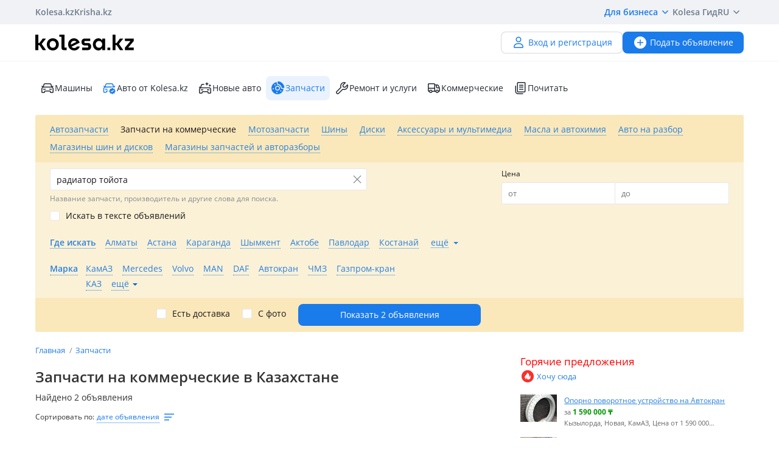

--- FILE ---
content_type: text/html; charset=UTF-8
request_url: https://kolesa.kz/spectehnika/zapchasti/?_txt_=%D1%80%D0%B0%D0%B4%D0%B8%D0%B0%D1%82%D0%BE%D1%80+%D1%82%D0%BE%D0%B9%D0%BE%D1%82%D0%B0
body_size: 65272
content:
<!doctype html>
<html lang="ru" xmlns:xlink="http://www.w3.org/1999/xlink">
<head>
    <meta charset="UTF-8">
    <!--SEO-->
    <title>Запчасти на коммерческие в Казахстане. Объявления о продаже запчастей — Колёса</title>
    <meta name="description" content="Колёса - бесплатные объявления по продаже БУ и новых запчастей на коммерческие. Запчасти на прицепы, полуприцепы, погрузчики, экскаваторы, манипуляторы, автокраны и трактора."/>
    <meta name="keywords" content="запчасти, коммерческие, казахстане, объявления, продаже, запчастей, колёса"/>
    <meta property="fb:pages" content="487915631223232" />
    <meta name="yandex-verification" content="3a6b5a2f06b43bce" />
            <link href="//m.kolesa.kz/spectehnika/zapchasti/?_txt_=%D1%80%D0%B0%D0%B4%D0%B8%D0%B0%D1%82%D0%BE%D1%80+%D1%82%D0%BE%D0%B9%D0%BE%D1%82%D0%B0" media="only screen and (max-width: 640px)" rel="alternate">
                                    <meta name="robots" content="noindex, follow"/>
                <meta name='wmail-verification' content='69476cf770e74b47e29b023e1eedfdb9' />
            <!--SEO-->
    <meta name="author" content="Kolesa" />
                <link rel="stylesheet" type="text/css" href="//kolesa.kz/static/frontend/css/main-vendor.110a88afc6.css" />
<link rel="stylesheet" type="text/css" href="//kolesa.kz/static/frontend/css/main-payment.9e599cbbd4.css" />
<link rel="stylesheet" type="text/css" href="//kolesa.kz/static/frontend/css/main-common.375ac7e0c6.css" />
<link rel="stylesheet" type="text/css" href="//kolesa.kz/static/frontend/css/main-tailwind.c337bb9971.css" />

    
    <link rel="stylesheet" type="text/css" href="//kolesa.kz/static/frontend/css/main-index.ff26265826.css" />

    <link rel="icon" href="/favicon.ico?v=2" sizes="any">
<link rel="icon" href="/icon.svg?v=2" type="image/svg+xml">
<link rel="apple-touch-icon" href="/apple-touch-icon.png?v=2">
<link rel="manifest" href="/manifest.webmanifest?v=2">
<meta name="apple-mobile-web-app-title" content="Kolesa.kz">
<meta name="application-name" content="Kolesa.kz">
<meta name="theme-color" content="#ffffff">
    <script type="text/javascript">
        var YaDirectParams = {
            stat_id: 1,
            ad_format: "direct",
            font_size: 1,
            type: "oldHorizontal",
            limit: 1,
            title_font_size: 3,
            links_underline: true,
            site_bg_color: "FFFFFF",
            bg_color: "FFF2CF",
            title_color: "996633",
            url_color: "0000CC",
            text_color: "333333",
            hover_color: "0066FF",
            favicon: true,
            no_sitelinks: true
        };
    </script>

            

    
<meta property="og:image" content="https://kolesa.kz/static/frontend/images/og-image.jpg"/>
    
    
    <script>
    loadErrorsMap = [];
    loadErrorHandler = function(node) {
        loadErrorsMap.push(node);
    }
</script>
    
    <link
        rel="preload"
        href="https://kolesa.kz/static/frontend/fonts/OpenSans-Regular.woff2"
        as="font"
        type="font/woff2"
        crossorigin="anonymous"
    >
    <link
        rel="preload"
        href="https://kolesa.kz/static/frontend/fonts/OpenSans-Semibold.woff2"
        as="font"
        type="font/woff2"
        crossorigin="anonymous"
    >
        <!-- Google Tag Manager -->
<script>(function(w,d,s,l,i){w[l]=w[l]||[];w[l].push({'gtm.start':new Date().getTime(),event:'gtm.js'});
var f=d.getElementsByTagName(s)[0],j=d.createElement(s),dl=l!='dataLayer'?'&l='+l:'';
j.async=true;j.src='https://www.googletagmanager.com/gtm.js?id='+i+dl;f.parentNode.insertBefore(j,f);
})(window,document,'script','dataLayer','GTM-M6NQ9S');</script>

<script>
    window.dataLayer = window.dataLayer || [];
    window.gtag = function () { dataLayer.push(arguments); }

    window.gtag('js', new Date());
    window.gtag('config', 'G-K434WRXPFF');
</script>
<!-- End Google Tag Manager -->

<!-- TikTok Pixel -->
<script>
    !function (w, d, t) {
        w.TiktokAnalyticsObject=t;var ttq=w[t]=w[t]||[];ttq.methods=["page","track","identify","instances","debug","on","off","once","ready","alias","group","enableCookie","disableCookie"],ttq.setAndDefer=function(t,e){t[e]=function(){t.push([e].concat(Array.prototype.slice.call(arguments,0)))}};for(var i=0;i<ttq.methods.length;i++)ttq.setAndDefer(ttq,ttq.methods[i]);ttq.instance=function(t){for(var e=ttq._i[t]||[],n=0;n<ttq.methods.length;n++
        )ttq.setAndDefer(e,ttq.methods[n]);return e},ttq.load=function(e,n){var i="https://analytics.tiktok.com/i18n/pixel/events.js";ttq._i=ttq._i||{},ttq._i[e]=[],ttq._i[e]._u=i,ttq._t=ttq._t||{},ttq._t[e]=+new Date,ttq._o=ttq._o||{},ttq._o[e]=n||{};n=document.createElement("script");n.type="text/javascript",n.async=!0,n.src=i+"?sdkid="+e+"&lib="+t;e=document.getElementsByTagName("script")[0];e.parentNode.insertBefore(n,e)};

        ttq.load('CBCFH3RC77U9CRRSGTL0');
        ttq.page();
    }(window, document, 'ttq');
</script>
<!-- End TikTok Pixel -->

<script>
    var listing = {
        items: [],
        vip: [],
        grid: [],
        hot: [],
    };
</script>

    <script async src="https://securepubads.g.doubleclick.net/tag/js/gpt.js"></script>
<script>
    window.googletag = window.googletag || { cmd: [] };

    googletag.cmd.push(function () {
        // Скрываем баннеры если в них не появился контент.
        var iterations = 0;
        var interval = window.setInterval(function () {
            try {
                var elements = document.querySelectorAll('.common-b');

                if (elements.length < 1 || ++iterations > 100) {
                    window.clearInterval(interval);
                }

                elements.forEach(function (node) {

                        if (!node.children[0]) {
                            node.style.display = "none";

                            return;
                        }

                        node.style.display = window.getComputedStyle(node.children[0]).display === 'none' ? 'none' : undefined;
                });
            } catch (e) {
                clearInterval(interval);
            }
        }, 50);
    });
</script>
                                                                                                                                                                                                                                                                                                                                                                                                                            
    <script>
    window.googletag = window.googletag || { cmd: [] };

    googletag.cmd.push(function() {
                    googletag.defineSlot('/21685517069/Kolesa_Parts_Leaderboard_new', [[468,60],[550,80],[728,90]], 'div-gpt-ad-1523604511231-0')
                .addService(googletag.pubads());
                    googletag.defineSlot('/21685517069/Kolesa_Parts_Leaderboard2_new', [[468,60],[550,80],[728,90]], 'div-gpt-ad-1524051563830-0')
                .addService(googletag.pubads());
                    googletag.defineSlot('/21685517069/Kolesa_Parts_Right_new', [[240,400],[300,250],[336,280]], 'div-gpt-ad-1523604683893-0')
                .addService(googletag.pubads());
                    googletag.defineSlot('/21685517069/Kolesa_Parts_Right2_new', [[240,400],[300,250],[336,280]], 'div-gpt-ad-1523604762222-0')
                .addService(googletag.pubads());
        
        googletag.pubads().enableSingleRequest();
        googletag.pubads().collapseEmptyDivs();

                    googletag.pubads().setTargeting('kl_category', 'Запчасти');
                    googletag.pubads().setTargeting('kl_url', '/spectehnika/zapchasti/?_txt_=%D1%80%D0%B0%D0%B4%D0%B8%D0%B0%D1%82%D0%BE%D1%80+%D1%82%D0%BE%D0%B9%D0%BE%D1%82%D0%B0');
        
        googletag.enableServices();
    });
</script>

</head>
<body class="">
    <script>
    var data = {"isProduction":true,"auth-url":"\/user\/ajax-xdm-auth\/","appHost":"\/\/app.kolesa.kz","views":{"link":"\/ms\/views\/kolesa"},"cookieDomain":".kolesa.kz","language":"ru","selectLanguage":{"enabled":true,"current":"ru","alias":"ru","languages":{"kz":"\u049a\u0430\u0437\u0430\u049b\u0448\u0430","ru":"\u0420\u0443\u0441\u0441\u043a\u0438\u0439"},"pageUrl":"\/spectehnika\/zapchasti\/?_txt_=%D1%80%D0%B0%D0%B4%D0%B8%D0%B0%D1%82%D0%BE%D1%80+%D1%82%D0%BE%D0%B9%D0%BE%D1%82%D0%B0"},"staticLink":"\/\/kolesa.kz\/static\/frontend","cdn":{"cookie":"kl_cdn_host","defaultHost":"kolesa-photos.kcdn.online"},"limitValues":5,"multiSelectDelimiter":",","sizeNotifications":5,"isCreditPage":false,"isResalePage":false,"hasVerifiedPhone":false,"globalUserId":null,"listedUsersToReport":[18949883],"isNYEnabled":false,"userVerificationDeeplink":null,"isBusinessPlusPackageActive":false,"isResellerPackageActive":false,"isNewAutoPartner":false,"isUsedCarDealer":false,"canAddVideo":false,"panda":{"topic":"kolesa-frontend-user-events-prod","hostsEndpoint":"https:\/\/app.kolesa.kz\/events-v2.json","isAvailable":true},"monoSpa":{"hosts":{"desktop":"https:\/\/kolesa.kz","mobile":"https:\/\/m.kolesa.kz","webview":"https:\/\/wv.kolesa.kz"}},"buckyConfig":{"host":"https:\/\/kolesa.kz\/ms\/rum","aggregationInterval":100,"sample":1},"buckyPrefix":"kolesa.frontend","sentryConfig":{"isEnabled":true,"blackList":"metrika,Non-Error promise rejection,partner-code-bundles,pcode,AdSDK,gtm.js,Invalid scheme,chrome-extension,anonymous,ntp is not defined,pubads,pagead,freed script,adfox,illegal character,Script error,Invalid scheme,Script error.,"},"advisory":{"url":"\/a\/ajax-advisory\/","timeoutSeconds":5,"cookieName":"promo_advisory_new","cookieDeclineTimeout":86400,"cookieApplyTimeout":86400},"guideHints":{"url":"\/ajax-get-guide-hints\/","cookiePrefix":"gh_"},"accountFill":{"url":"https:\/\/pay.kolesa.kz\/cabinet?"},"urlToSettings":"\/passport\/settings\/","gatewayScript":["https:\/\/pay.kolesa.kz\/static\/js\/gateway\/common\/iframe-loader.js"],"paidServicesUrls":{"move-to-archive":"\/my\/ajax-move-to-archive\/"},"category":{"id":61,"alias":"spectehnika\/zapchasti","name":"spare.special.parts","isSpare":true},"sectionName":"\u0417\u0430\u043f\u0447\u0430\u0441\u0442\u0438","categoryName":"\u0410\u0432\u0442\u043e\u0431\u0443\u0441\u044b, \u0433\u0440\u0443\u0437\u043e\u0432\u0438\u043a\u0438, \u0441\u043f\u0435\u0446\u0442\u0435\u0445\u043d\u0438\u043a\u0430","urlMaskSort":"\/spectehnika\/zapchasti\/?_txt_=%D1%80%D0%B0%D0%B4%D0%B8%D0%B0%D1%82%D0%BE%D1%80+%D1%82%D0%BE%D0%B9%D0%BE%D1%82%D0%B0&{%sort}","parameters":{"auto.car.mm":[0,0,0],"regionAlias":"","equipment":""},"searchAnalyticsData":{"search_id":"de89a2194e23824cb0fbb97cc6eb19febd20533f","search_type":"filter","result_count":2},"nps":{"project":"kolesa.kz","data":{"category":"\u0417\u0430\u043f\u0447\u0430\u0441\u0442\u0438 \u043d\u0430 \u043a\u043e\u043c\u043c\u0435\u0440\u0447\u0435\u0441\u043a\u0438\u0435","section":"\u0417\u0430\u043f\u0447\u0430\u0441\u0442\u0438"},"url":"https:\/\/kolesa.kz\/ms\/nps\/"},"userLogin":null,"route":"advert:search-section","controller":"advert","action":"search","app":"Frontend","userId":0,"userPhone":null};
</script>
    

        
            <div class="layout">
            <div class="layout__content">
                <header>
                    <div class="layout__secondary-header">
                        <div class="ui-container">
                            <div
    class="secondary-header"
    data-test="secondary-header"
>
    
<ul class="corp-projects">
                                            
        <li>
            <a
                class="corp-projects__title js__tippy corp-projects__link corp-projects__link--active"
                                    href="/"
                                data-tippy-content="Автомобили"
                data-tippy-placement="bottom"
                data-tippy-theme="kl-dark"
                data-tippy-offset="[0, 16]"
            >
                Kolesa.kz
            </a>
        </li>
                                            
        <li>
            <a
                class="corp-projects__title js__tippy corp-projects__link "
                                    href="http://krisha.kz"
                                data-tippy-content="Недвижимость"
                data-tippy-placement="bottom"
                data-tippy-theme="kl-dark"
                data-tippy-offset="[0, 16]"
            >
                Krisha.kz
            </a>
        </li>
    </ul>
    



<ul class="site-menu">
    <li class="site-menu__item">
        <button
            class="site-menu__link site-menu__link--accent js__tippy"
            data-tippy-template="business-dropdown-menu"
            data-tippy-placement="bottom"
            data-tippy-offset="[0,8]"
            data-tippy-theme="kl-full"
            data-tippy-trigger="click"
            type="button"
        >
            Для бизнеса
            <span class="tfi-chevron-down-small"></span>
        </button>

        <template id="business-dropdown-menu">
            <div class="py-8">
                <ul class="dropdown-menu-v2">
            <li class="dropdown-menu-v2__item">
            <a
                class="dropdown-menu-v2__link  "
                href="https://special.kolesa.group/new-auto"
            >
                <span class="dropdown-menu-v2__icon tfi-cars-wash"></span>
                Дилерам новых авто

                            </a>
        </li>
            <li class="dropdown-menu-v2__item">
            <a
                class="dropdown-menu-v2__link  "
                href="https://special.kolesa.group/reklamodatelyam"
            >
                <span class="dropdown-menu-v2__icon tfi-megaphone"></span>
                Рекламодателям

                            </a>
        </li>
    </ul>
            </div>
        </template>
    </li>
    <li class="site-menu__item">
        <a
            class="site-menu__link"
            href="https://kolesa.kz/content/kolesa-gid/"
        >
            Kolesa Гид
        </a>
    </li>
    <li class="site-menu__item">
        <button
    class="locale-dropdown js__tippy"
    data-tippy-template="locale-dropdown-menu"
    data-tippy-placement="bottom"
    data-tippy-offset="[0,8]"
    data-tippy-theme="kl-full"
    data-tippy-trigger="click"
    type="button"
>
    RU
    <span class="tfi-chevron-down-small"></span>
</button>

<template id="locale-dropdown-menu">
    <ul class="locale-menu">
            
        <li class="locale-menu__item">
            <a
                class="locale-menu__link "
                href="/language/?backUrl=%2Fspectehnika%2Fzapchasti%2F%3F_txt_%3D%25D1%2580%25D0%25B0%25D0%25B4%25D0%25B8%25D0%25B0%25D1%2582%25D0%25BE%25D1%2580%2B%25D1%2582%25D0%25BE%25D0%25B9%25D0%25BE%25D1%2582%25D0%25B0&language=kz"
                rel="nofollow"
            >
                Қазақша

                            </a>
        </li>
            
        <li class="locale-menu__item">
            <a
                class="locale-menu__link isCurrent"
                href="/language/?backUrl=%2Fspectehnika%2Fzapchasti%2F%3F_txt_%3D%25D1%2580%25D0%25B0%25D0%25B4%25D0%25B8%25D0%25B0%25D1%2582%25D0%25BE%25D1%2580%2B%25D1%2582%25D0%25BE%25D0%25B9%25D0%25BE%25D1%2582%25D0%25B0&language=ru"
                rel="nofollow"
            >
                Русский

                                    <span class="locale-menu__icon tfi-checkmark tfi--size--20"></span>
                            </a>
        </li>
    </ul>
</template>
    </li>
</ul>
</div>
                        </div>
                    </div>
                    <div class="layout__primary-header">
                        <div class="ui-container">
                            <div class="js__header-menu">
    <div
        class="primary-header"
        data-test="primary-header"
    >
        <div class="primary-header__wrap">
            <div class="primary-header__logo">
                
<div class="main-logo">
            <a class="main-logo__link" href="/">
            <img src="//kolesa.kz/static/frontend/images/kolesa-logo-new.svg" width="162" alt="Колеса" />
        </a>
    </div>
            </div>
            <div class="primary-header__user-menu">
                    <a
        href="/passport/register/"
        class="kl-ui-button kl-ui-button--white kl-ui-button--flat"
    >
        <span class="kl-ui-button__icon">
            <span class="tfi-user"></span>
        </span>
        Вход и регистрация    </a>
            </div>
        </div>
        <div class="primary-header__add-a">
            <div>
    <a
        class="kl-ui-button kl-ui-button--blue kl-ui-button--flat js__add-new"
        href="/a/new/"
        data-source="header"
        data-test="add-advert-main-header-button"
    >
        <span class="kl-ui-button__icon">
            <span class="tfi-add-circle-fill"></span>
        </span>
        Подать объявление    </a>
</div>
        </div>
    </div>
</div>
                        </div>
                    </div>
                    <div class="layout__categories-menu">
                        <div class="ui-container">
                            <ul
    class="categories-menu"
    data-test="categories-menu"
>
                            
        <li>
            <a
                class="categories-menu__link  "
                href="/"
                                                            >
                <span class="categories-menu__icon tfi-cars "></span>Машины</a>
        </li>
                            
        <li>
            <a
                class="categories-menu__link  "
                href="/cars/?userId=22683244"
                                                            >
                <span class="categories-menu__icon tfi-cars-verified withAccent"></span>Авто от Kolesa.kz</a>
        </li>
                            
        <li>
            <a
                class="categories-menu__link  js__new-auto"
                href="/cars/new/"
                                                data-test="new-auto-link"            >
                <span class="categories-menu__icon tfi-cars-wash "></span>Новые авто</a>
        </li>
                            
        <li>
            <a
                class="categories-menu__link isSelected "
                href="/zapchasti/"
                                id="currentSection"                            >
                <span class="categories-menu__icon tfi-parts-fill "></span>Запчасти</a>
        </li>
                            
        <li>
            <a
                class="categories-menu__link  "
                href="/uslugi/"
                                                            >
                <span class="categories-menu__icon tfi-services "></span>Ремонт и услуги</a>
        </li>
                            
        <li>
            <a
                class="categories-menu__link  "
                href="/spectehnika/"
                                                            >
                <span class="categories-menu__icon tfi-truck "></span>Коммерческие</a>
        </li>
    
    <li class="categories-menu__item">
        <a
            class="categories-menu__link"
            href="https://kolesa.kz/content/"
        >
            <span class="tfi-reading"></span>
            Почитать        </a>
    </li>
</ul>
                        </div>
                    </div>
                </header>

                                    <div class="ui-container">
                        <div class="menu-container">
                            <nav class="header-menu-list js-header-menu-list">
    
    <ul class="action-list">
                    
            <li class="action-item">
                <span
                    class="action-link"
                    data-url="/a/get-search-form/"
                    data-alias="zapchasti/prodazha"
                    data-id="60"
                    data-test="action-link"
                    title="Автозапчасти"
                >
                    Автозапчасти
                </span>
            </li>
                    
            <li class="action-item">
                <span
                    class="action-link selected"
                    data-url="/a/get-search-form/"
                    data-alias="spectehnika/zapchasti"
                    data-id="61"
                    data-test="action-link"
                    title="Запчасти на коммерческие"
                >
                    Запчасти на коммерческие
                </span>
            </li>
                    
            <li class="action-item">
                <span
                    class="action-link"
                    data-url="/a/get-search-form/"
                    data-alias="zapchasti/motozapchasti"
                    data-id="94"
                    data-test="action-link"
                    title="Мотозапчасти"
                >
                    Мотозапчасти
                </span>
            </li>
                    
            <li class="action-item">
                <span
                    class="action-link"
                    data-url="/a/get-search-form/"
                    data-alias="zapchasti/shiny"
                    data-id="7"
                    data-test="action-link"
                    title="Шины"
                >
                    Шины
                </span>
            </li>
                    
            <li class="action-item">
                <span
                    class="action-link"
                    data-url="/a/get-search-form/"
                    data-alias="zapchasti/diski"
                    data-id="8"
                    data-test="action-link"
                    title="Диски"
                >
                    Диски
                </span>
            </li>
                    
            <li class="action-item">
                <span
                    class="action-link"
                    data-url="/a/get-search-form/"
                    data-alias="zapchasti/aksessuary"
                    data-id="33"
                    data-test="action-link"
                    title="Аксессуары и мультимедиа"
                >
                    Аксессуары и мультимедиа
                </span>
            </li>
                    
            <li class="action-item">
                <span
                    class="action-link"
                    data-url="/a/get-search-form/"
                    data-alias="zapchasti/consumables"
                    data-id="84"
                    data-test="action-link"
                    title="Масла и автохимия"
                >
                    Масла и автохимия
                </span>
            </li>
                    
            <li class="action-item">
                <span
                    class="action-link"
                    data-url="/a/get-search-form/"
                    data-alias="zapchasti/carsforparts"
                    data-id="83"
                    data-test="action-link"
                    title="Авто на разбор"
                >
                    Авто на разбор
                </span>
            </li>
                    
            <li class="action-item">
                <span
                    class="action-link shop"
                    data-url="/a/get-search-form/"
                    data-alias="zapchasti/magaziny-shin-i-diskov"
                    data-id="58"
                    data-test="action-link"
                    title="Магазины шин и дисков"
                >
                    Магазины шин и дисков
                </span>
            </li>
                    
            <li class="action-item">
                <span
                    class="action-link shop"
                    data-url="/a/get-search-form/"
                    data-alias="zapchasti/magaziny"
                    data-id="59"
                    data-test="action-link"
                    title="Магазины запчастей и авторазборы"
                >
                    Магазины запчастей и авторазборы
                </span>
            </li>
            </ul>
</nav>

                            <section
                                class="search-form-content"
                                data-test="search-form-content"
                            >
                                    
<div
    class="search-block a-search-form-container"
    data-test="search-block"
>
    <form action="/spectehnika/zapchasti/" method="get">
        <div class="main">
            <div class="primary">
                                                <div class="basic-settings">
                                                                            
                            
                            
        <div class="element-group element-group-parameter-text suggestable-group element-type-text element-group-hint">
            <div class="group-element"><div data-field="_txt_" class="field-container"><label for="_txt_" class="">
            Что ищем?
                    </label><div class="element-text"><input type="text" id="_txt_" name="_txt_" value="радиатор тойота" class="suggestable used" placeholder="Что ищем?" data-suggestable-url="/a/search-suggest/" /></div></div></div><div class="group-hint">Название запчасти, производитель и другие слова для поиска.</div>        </div>
    
                                                        
                            
                            
        <div class="element-group element-group-parameter-textFields element-group-x element-type-checkbox">
            <div class="group-element"><div data-field="find-in-text" class="field-container"><div class="width-box input-group-checkbox"><input type="checkbox" id="find-in-text-checkbox-0" name="find-in-text" class="" value="1" data-notSelectedAlter-0="data.spare.name" data-notSelectedAlter-1="system_data.parameters_as_text" data-notSelectedAlter-2="data.spare.name" data-notSelectedAlter-3="data.shop.name"/><label for="find-in-text-checkbox-0" class="not-alert">Искать в тексте объявлений</label></div></div></div>        </div>
    
                                                        
                            
                            
        <div class="element-group element-group-region-list hidden-element element-type-select">
            <div class="group-element"><div data-field="region-list" class="field-container"><div class="selectbox" data-for="region-list"><div
        class="selectbox-select"
        data-test="selectbox-select"
    ><input type="hidden" class="" name="region-list" id="region-list" data-level="101" value="" data-other-label="Искать во всём регионе" data-original-name="region.list" data-parameter-name="region.list"><div class="text">Все</div><div class="arrow"><span class="tfi-chevron-down tfi--size--20"></span></div></div><ul class="selectbox-options"><li class="system search hidden"><input type="text" autocomplete="off" placeholder="Поиск…" /><div class="not-found">Совпадений не найдено</div></li><li data-value="" data-label="Все" class="empty selected" >Все</li><li data-value="51" data-label="Абайская область" class="51"  data-t="road" data-lo="69.6207" data-la="42.3174" data-z="12" data-alias="region-abaiskaya-oblast" data-kz="1" data-val_kk="Абай облысы" data-val_en="Abai region" data-geocode="KZ-ABA">Абайская область</li><li data-value="2" data-label="Акмолинская область" class="2"  data-t="road" data-lo="71.430564" data-la="51.128422" data-z="12" data-alias="region-akmolinskaya-oblast" data-kz="1" data-val_kk="Ақмола облысы" data-val_en="Akmola region" data-geocode="KZ-AKM">Акмолинская область</li><li data-value="3" data-label="Актюбинская область" class="3"  data-t="road" data-lo="57.1908" data-la="50.2828" data-z="12" data-alias="region-aktubinskaya-oblast" data-kz="1" data-val_kk="Ақтөбе облысы" data-val_en="Aktobe region" data-geocode="KZ-AKT">Актюбинская область</li><li data-value="1" data-label="Алматинская область" class="1"  data-m="yandex" data-t="road" data-lo="76.9129" data-la="43.2859" data-z="11" data-alias="region-almatinskaya-oblast" data-kz="1" data-val_kk="Алматы облысы" data-val_en="Almaty region" data-geocode="KZ-ALM">Алматинская область</li><li data-value="4" data-label="Атырауская область" class="4"  data-t="road" data-lo="51.92592" data-la="47.1105054" data-z="12" data-alias="region-atyrauskaya-oblast" data-kz="1" data-val_kk="Атырау облысы" data-val_en="Atyrau region" data-geocode="KZ-ATY">Атырауская область</li><li data-value="5" data-label="Восточно-Казахстанская область" class="5"  data-t="road" data-lo="82.6104" data-la="49.9809" data-z="12" data-alias="region-vostochnokazakhstanskaya-oblast" data-kz="1" data-val_kk="Шығыс Қазақстан облысы" data-val_en="East Kazakhstan region" data-geocode="KZ-VOS">Восточно-Казахстанская область</li><li data-value="6" data-label="Жамбылская область" class="6"  data-t="road" data-lo="71.3922" data-la="42.8916" data-z="12" data-alias="region-zhambilskaya-oblast" data-kz="1" data-val_kk="Жамбыл облысы" data-val_en="Zhambyl region" data-geocode="KZ-ZHA">Жамбылская область</li><li data-value="52" data-label="Жетысуская область" class="52"  data-t="road" data-lo="69.6207" data-la="42.3174" data-z="12" data-alias="region-zhetysuskaya-oblast" data-kz="1" data-val_kk="Жетісу облысы" data-val_en="Zhetysu region" data-geocode="KZ-ZHE">Жетысуская область</li><li data-value="7" data-label="Западно-Казахстанская область" class="7"  data-t="road" data-lo="51.4311" data-la="51.2302" data-z="11" data-alias="region-zapadnokazakshstabskaya-oblast" data-kz="1" data-val_kk="Батыс Қазақстан облысы" data-val_en="West Kazakhstan region" data-geocode="KZ-ZAP">Западно-Казахстанская область</li><li data-value="8" data-label="Карагандинская область" class="8"  data-t="road" data-lo="73.1474" data-la="49.836" data-z="11" data-alias="region-karagandinskaya-oblast" data-kz="1" data-val_kk="Қарағанды облысы" data-val_en="Karaganda region" data-geocode="KZ-KAR">Карагандинская область</li><li data-value="9" data-label="Костанайская область" class="9"  data-t="road" data-lo="63.637065" data-la="53.218767" data-z="12" data-alias="region-kostanayskaya-oblast" data-kz="1" data-val_kk="Қостанай облысы" data-val_en="Kostanay region" data-geocode="KZ-KUS">Костанайская область</li><li data-value="10" data-label="Кызылординская область" class="10"  data-t="road" data-lo="65.5033" data-la="44.8508" data-z="12" data-alias="region-kyzylordinskaya-oblast" data-kz="1" data-val_kk="Қызылорда облысы" data-val_en="Kyzylorda region" data-geocode="KZ-KZY">Кызылординская область</li><li data-value="11" data-label="Мангистауская область" class="11"  data-t="road" data-lo="51.1722" data-la="43.6465" data-z="13" data-alias="region-mangistauskaya-oblast" data-kz="1" data-val_kk="Маңғыстау облысы" data-val_en="Mangystau region" data-geocode="KZ-MAN">Мангистауская область</li><li data-value="12" data-label="Павлодарская область" class="12"  data-t="road" data-lo="76.9717" data-la="52.2942" data-z="11" data-alias="region-pavlodarskaya-oblast" data-kz="1" data-val_kk="Павлодар облысы" data-val_en="Pavlodar region" data-geocode="KZ-PAV">Павлодарская область</li><li data-value="13" data-label="Северо-Казахстанская область" class="13"  data-t="road" data-lo="69.174" data-la="54.8738" data-z="11" data-alias="region-severokazakhstanskaya-oblast" data-kz="1" data-val_kk="Солтүстік Қазақстан облысы" data-val_en="North Kazakhstan region" data-geocode="KZ-SEV">Северо-Казахстанская область</li><li data-value="14" data-label="Туркестанская область" class="14"  data-t="road" data-lo="69.6207" data-la="42.3174" data-z="12" data-alias="region-yuzhnokazahstanskaya-oblast" data-kz="1" data-val_kk="Түркістан облысы" data-val_en="Turkistan region" data-geocode="KZ-YUZ">Туркестанская область</li><li data-value="53" data-label="Улытауская область" class="53"  data-t="road" data-lo="69.6207" data-la="42.3174" data-z="12" data-alias="region-ulytauskaya-oblast" data-kz="1" data-val_kk="Ұлытау облысы" data-val_en="Ulytau region" data-geocode="KZ-ULY">Улытауская область</li><li data-value="15" data-label="Россия" class="15"  data-t="road" data-lo="91.6435" data-la="55.1998" data-z="2" data-alias="rossiya" data-val_kk="Ресей" data-val_en="Russia">Россия</li><li data-value="28" data-label="Австрия" class="28"  data-t="road" data-lo="14.141279" data-la="11.206055" data-z="7" data-alias="avstrija" data-val_kk="Австрия" data-val_en="Austria">Австрия</li><li data-value="48" data-label="Азербайджан" class="48"  data-t="road" data-lo="47.606391" data-la="40.413958" data-z="8" data-alias="azerbaidzhan" data-val_kk="Әзірбайжан" data-val_en="Azerbaijan">Азербайджан</li><li data-value="43" data-label="Великобритания" class="43"  data-t="road" data-lo="2.817170" data-la="54.455965" data-z="7" data-alias="velikobritaniya" data-val_kk="Ұлыбритания" data-val_en="Great Britain">Великобритания</li><li data-value="49" data-label="Армения" class="49"  data-t="road" data-lo="45.040221" data-la="40.082371" data-z="8" data-alias="armenia" data-val_kk="Армения" data-val_en="Armenia">Армения</li><li data-value="19" data-label="Беларусь" class="19"  data-t="road" data-lo="27.979781" data-la="53.791594" data-z="7" data-alias="belarus" data-val_kk="Беларусь" data-val_en="Belarus">Беларусь</li><li data-value="27" data-label="Бельгия" class="27"  data-t="road" data-lo="4.476835" data-la="50.511749" data-z="7" data-alias="belgija" data-val_kk="Бельгия" data-val_en="Belgium">Бельгия</li><li data-value="33" data-label="Болгария" class="33"  data-t="road" data-lo="25.238671" data-la="42.757406" data-z="7" data-alias="bolgarija" data-val_kk="Болгария" data-val_en="Bulgaria">Болгария</li><li data-value="22" data-label="Германия" class="22"  data-t="road" data-lo="10.448" data-la="51.306" data-z="6" data-alias="germany" data-val_kk="Германия" data-val_en="Germany">Германия</li><li data-value="20" data-label="Грузия" class="20"  data-t="road" data-lo="44.635674" data-la="42.097213" data-z="7" data-alias="gruziya" data-val_kk="Грузия" data-val_en="Georgia">Грузия</li><li data-value="24" data-label="Израиль" class="24"  data-t="road" data-lo="35.242355" data-la="31.763526" data-z="6" data-alias="israel" data-val_kk="Израиль" data-val_en="Israel">Израиль</li><li data-value="39" data-label="Испания" class="39"  data-t="road" data-alias="spain" data-lo="-3.557382" data-la="40.387689" data-z="7" data-val_kk="Испания" data-val_en="Spain">Испания</li><li data-value="31" data-label="Италия" class="31"  data-t="road" data-lo="12.162030" data-la="43.529151" data-z="6" data-alias="italiya" data-val_kk="Италия" data-val_en="Italy">Италия</li><li data-value="35" data-label="Китай" class="35"  data-t="road" data-lo="103.903377" data-la="36.625354" data-z="5" data-alias="kitay" data-val_kk="Қытай" data-val_en="China">Китай</li><li data-value="16" data-label="Кыргызстан" class="16"  data-t="road" data-lo="73.8676" data-la="41.4208" data-z="6" data-alias="kyrgyzstan" data-val_kk="Қырғызстан" data-val_en="Kyrgyzstan">Кыргызстан</li><li data-value="25" data-label="Латвия" class="25"  data-t="road" data-lo="24.913560" data-la="56.730801" data-z="6" data-alias="latvia" data-val_kk="Латвия" data-val_en="Latvia">Латвия</li><li data-value="23" data-label="Литва" class="23"  data-t="road" data-lo="22.886908" data-la="54.81303" data-z="6" data-alias="litva" data-val_kk="Литва" data-val_en="Lithuania">Литва</li><li data-value="32" data-label="Малайзия" class="32"  data-t="road" data-lo="101.691994" data-la="3.104769" data-z="5" data-alias="malajzija" data-val_kk="Малайзия" data-val_en="Malaysia">Малайзия</li><li data-value="47" data-label="Монголия" class="47"  data-t="road" data-lo="103.067629" data-la="46.834691" data-z="5" data-alias="mongolija" data-val_kk="Моңғолия" data-val_en="Mongolia">Монголия</li><li data-value="34" data-label="Нидерланды" class="34"  data-t="road" data-lo="5.766667" data-la="52.35" data-z="6" data-alias="niderlandy" data-val_kk="Нидерланды" data-val_en="Netherlands">Нидерланды</li><li data-value="30" data-label="ОАЭ" class="30"  data-t="road" data-lo="54.334061" data-la="23.907305" data-z="6" data-alias="oaje" data-val_kk="Біріккен Араб Әмірліктері" data-val_en="United Arab Emirates">ОАЭ</li><li data-value="26" data-label="Польша" class="26"  data-t="hybrid" data-lo="21.551350" data-la="52.633664" data-z="6" data-alias="poland" data-val_kk="Польша" data-val_en="Poland">Польша</li><li data-value="46" data-label="Словакия" class="46"  data-t="hybrid" data-lo="76.943776" data-la="43.295904" data-z="8" data-alias="slovakia" data-val_kk="Словакия" data-val_en="Slovakia">Словакия</li><li data-value="18" data-label="США" class="18"  data-t="road" data-lo="-97.2319" data-la="38.853" data-z="4" data-alias="ssha" data-val_kk="АҚШ" data-val_en="USA">США</li><li data-value="29" data-label="Таджикистан" class="29"  data-t="road" data-lo="68.769008" data-la="38.552136" data-z="6" data-alias="tadzhikistan" data-val_kk="Тәжікстан" data-val_en="Tajikistan">Таджикистан</li><li data-value="45" data-label="Таиланд" class="45"  data-t="road" data-lo="101.017826" data-la="15.130545" data-z="6" data-alias="thailand" data-val_kk="Таиланд" data-val_en="Thailand">Таиланд</li><li data-value="50" data-label="Туркменистан" class="50"  data-t="road" data-lo="58.512075" data-la="38.348164" data-z="6" data-alias="turkmenistan" data-val_kk="Түрікменстан" data-val_en="Turkmenistan">Туркменистан</li><li data-value="38" data-label="Турция" class="38"  data-t="road" data-lo="35.432816" data-la="38.988915" data-z="6" data-alias="turcija" data-val_kk="Түркия" data-val_en="Turkey">Турция</li><li data-value="17" data-label="Узбекистан" class="17"  data-t="road" data-lo="66.191431" data-la="41.1141795" data-z="6" data-alias="uzbekistan" data-val_kk="Өзбекстан" data-val_en="Uzbekistan">Узбекистан</li><li data-value="44" data-label="Украина" class="44"  data-t="road" data-lo="31.685961" data-la="48.463629" data-z="6" data-alias="ukraina" data-val_kk="Украина" data-val_en="Ukraine">Украина</li><li data-value="40" data-label="Франция" class="40"  data-t="road" data-lo="2.452032" data-la="46.430465" data-z="6" data-alias="frantsiya" data-val_kk="Франция" data-val_en="France">Франция</li><li data-value="41" data-label="Швейцария" class="41"  data-t="road" data-lo="8.229188" data-la="46.800206" data-z="8" data-alias="shveitsariya" data-val_kk="Швейцария" data-val_en="Switzerland">Швейцария</li><li data-value="42" data-label="Швеция" class="42"  data-t="road" data-lo="16.735389" data-la="62.8218" data-z="5" data-alias="shvetsiya" data-val_kk="Швеция" data-val_en="Sweden">Швеция</li><li data-value="37" data-label="Эстония" class="37"  data-t="road" data-lo="25.838701" data-la="58.614525" data-z="8" data-alias="estonia" data-val_kk="Эстония" data-val_en="Estonia">Эстония</li><li data-value="21" data-label="Южная Корея" class="21"  data-t="road" data-lo="126.929" data-la="37.491" data-z="8" data-alias="ujnaya-koreya" data-val_kk="Оңтүстік Корея" data-val_en="South Korea">Южная Корея</li><li data-value="36" data-label="Япония" class="36last"  data-t="road" data-lo="137.981273" data-la="36.653573" data-z="6" data-alias="japoniya" data-val_kk="Жапония" data-val_en="Japan">Япония</li></ul></div></div></div>        </div>
    
                                                        
                            
                            
        <div class="element-group element-group-region arrow-icon element-type-region">
            <div class="group-element"><div data-field="region" class="field-container"><div
    class="js__filter-region"
    data-name="қарағанды"
    data-selected=""
    data-level="100"
    data-values="[{&quot;key&quot;:&quot;\u0410\u0431\u0430\u0439 (\u0410\u0431\u0430\u0439\u0441\u043a\u0438\u0439 \u0440-\u043d)&quot;,&quot;value&quot;:&quot;\u0410\u0431\u0430\u0439 (\u0410\u0431\u0430\u0439\u0441\u043a\u0438\u0439 \u0440-\u043d)&quot;,&quot;extra&quot;:{&quot;info&quot;:&quot;\u041a\u0430\u0440\u0430\u0433\u0430\u043d\u0434\u0438\u043d\u0441\u043a\u0430\u044f \u043e\u0431\u043b\u0430\u0441\u0442\u044c&quot;,&quot;code&quot;:&quot;&quot;,&quot;alias&quot;:&quot;abai_abaiskii_r-n&quot;,&quot;lo&quot;:&quot;70.198471&quot;,&quot;la&quot;:&quot;48.723426&quot;,&quot;z&quot;:&quot;6&quot;,&quot;val_kk&quot;:&quot;\u0410\u0431\u0430\u0439 (\u0410\u0431\u0430\u0439 \u0430\u0443\u0434\u0430\u043d\u044b)&quot;,&quot;val_en&quot;:&quot;Abay (Abay district)&quot;,&quot;info_kk&quot;:&quot;\u049a\u0430\u0440\u0430\u0493\u0430\u043d\u0434\u044b \u043e\u0431\u043b\u044b\u0441\u044b&quot;,&quot;info_en&quot;:&quot;Karaganda region&quot;}},{&quot;key&quot;:&quot;\u0410\u0431\u0430\u0439 (\u041a\u0435\u043b\u0435\u0441\u0441\u043a\u0438\u0439 \u0440-\u043d)&quot;,&quot;value&quot;:&quot;\u0410\u0431\u0430\u0439 (\u041a\u0435\u043b\u0435\u0441\u0441\u043a\u0438\u0439 \u0440-\u043d)&quot;,&quot;extra&quot;:{&quot;info&quot;:&quot;\u0422\u0443\u0440\u043a\u0435\u0441\u0442\u0430\u043d\u0441\u043a\u0430\u044f \u043e\u0431\u043b\u0430\u0441\u0442\u044c&quot;,&quot;code&quot;:&quot;&quot;,&quot;alias&quot;:&quot;abai_kelesskii_r-n&quot;,&quot;lo&quot;:&quot;68.953702&quot;,&quot;la&quot;:&quot;41.344074&quot;,&quot;z&quot;:&quot;12&quot;,&quot;val_kk&quot;:&quot;\u0410\u0431\u0430\u0439 (\u041a\u0435\u043b\u0435\u0441 \u0430\u0443\u0434\u0430\u043d\u044b)&quot;,&quot;val_en&quot;:&quot;Abay (Keles district)&quot;,&quot;info_kk&quot;:&quot;\u0422\u04af\u0440\u043a\u0456\u0441\u0442\u0430\u043d \u043e\u0431\u043b\u044b\u0441\u044b&quot;,&quot;info_en&quot;:&quot;Turkistan region&quot;}},{&quot;key&quot;:&quot;\u0410\u0431\u0430\u043a\u0430\u043d&quot;,&quot;value&quot;:&quot;\u0410\u0431\u0430\u043a\u0430\u043d&quot;,&quot;extra&quot;:{&quot;info&quot;:&quot;\u0420\u043e\u0441\u0441\u0438\u044f&quot;,&quot;code&quot;:&quot;&quot;,&quot;alias&quot;:&quot;abakan&quot;,&quot;lo&quot;:&quot;91.443699&quot;,&quot;la&quot;:&quot;53.722356&quot;,&quot;z&quot;:&quot;13&quot;,&quot;val_kk&quot;:&quot;\u0410\u0431\u0430\u043a\u0430\u043d&quot;,&quot;val_en&quot;:&quot;Abakan&quot;,&quot;info_kk&quot;:&quot;\u0420\u0435\u0441\u0435\u0439&quot;,&quot;info_en&quot;:&quot;Russia&quot;}},{&quot;key&quot;:&quot;\u0410\u0431\u0443-\u0414\u0430\u0431\u0438&quot;,&quot;value&quot;:&quot;\u0410\u0431\u0443-\u0414\u0430\u0431\u0438&quot;,&quot;extra&quot;:{&quot;info&quot;:&quot;\u041e\u0410\u042d&quot;,&quot;code&quot;:&quot;&quot;,&quot;alias&quot;:&quot;abu-dabi&quot;,&quot;lo&quot;:&quot;54.371736&quot;,&quot;la&quot;:&quot;24.469184&quot;,&quot;z&quot;:&quot;8&quot;,&quot;val_kk&quot;:&quot;\u0410\u0431\u0443-\u0414\u0430\u0431\u0438&quot;,&quot;val_en&quot;:&quot;Abu Dhabi&quot;,&quot;info_kk&quot;:&quot;\u0411\u0410\u04d8&quot;,&quot;info_en&quot;:&quot;United Arab Emirates&quot;}},{&quot;key&quot;:&quot;\u0410\u0432\u0430\u0442 (\u0415\u043d\u0431\u0435\u043a\u0448\u0438\u043a\u0430\u0437\u0430\u0445\u0441\u043a\u0438\u0439 \u0440-\u043d)&quot;,&quot;value&quot;:&quot;\u0410\u0432\u0430\u0442 (\u0415\u043d\u0431\u0435\u043a\u0448\u0438\u043a\u0430\u0437\u0430\u0445\u0441\u043a\u0438\u0439 \u0440-\u043d)&quot;,&quot;extra&quot;:{&quot;info&quot;:&quot;\u0410\u043b\u043c\u0430\u0442\u0438\u043d\u0441\u043a\u0430\u044f \u043e\u0431\u043b\u0430\u0441\u0442\u044c&quot;,&quot;code&quot;:&quot;&quot;,&quot;alias&quot;:&quot;avat_enbekshikazakhskii_r-n&quot;,&quot;lo&quot;:&quot;77.274394&quot;,&quot;la&quot;:&quot;43.400271&quot;,&quot;z&quot;:&quot;15&quot;,&quot;val_kk&quot;:&quot;\u0410\u0432\u0430\u0442 (\u0415\u04a3\u0431\u0435\u043a\u0448\u0456\u049b\u0430\u0437\u0430\u049b \u0430\u0443\u0434\u0430\u043d\u044b)&quot;,&quot;val_en&quot;:&quot;Avat (Enbekshikazakhsky district)&quot;,&quot;info_kk&quot;:&quot;\u0410\u043b\u043c\u0430\u0442\u044b \u043e\u0431\u043b\u044b\u0441\u044b&quot;,&quot;info_en&quot;:&quot;Almaty region&quot;}},{&quot;key&quot;:&quot;\u0410\u0433\u0430\u0434\u044b\u0440\u044c&quot;,&quot;value&quot;:&quot;\u0410\u0433\u0430\u0434\u044b\u0440\u044c&quot;,&quot;extra&quot;:{&quot;info&quot;:&quot;\u041a\u0430\u0440\u0430\u0433\u0430\u043d\u0434\u0438\u043d\u0441\u043a\u0430\u044f \u043e\u0431\u043b\u0430\u0441\u0442\u044c&quot;,&quot;code&quot;:&quot;&quot;,&quot;alias&quot;:&quot;agadyr&quot;,&quot;lo&quot;:&quot;70.198471&quot;,&quot;la&quot;:&quot;48.723426&quot;,&quot;z&quot;:&quot;6&quot;,&quot;val_kk&quot;:&quot;\u0410\u0493\u0430\u0434\u044b\u0440&quot;,&quot;val_en&quot;:&quot;Agadyr&quot;,&quot;info_kk&quot;:&quot;\u049a\u0430\u0440\u0430\u0493\u0430\u043d\u0434\u044b \u043e\u0431\u043b\u044b\u0441\u044b&quot;,&quot;info_en&quot;:&quot;Karaganda region&quot;}},{&quot;key&quot;:&quot;\u0410\u0434\u0430\u043d\u0430&quot;,&quot;value&quot;:&quot;\u0410\u0434\u0430\u043d\u0430&quot;,&quot;extra&quot;:{&quot;info&quot;:&quot;\u0422\u0443\u0440\u0446\u0438\u044f&quot;,&quot;code&quot;:&quot;&quot;,&quot;alias&quot;:&quot;adana&quot;,&quot;lo&quot;:&quot;35.288061&quot;,&quot;la&quot;:&quot;36.997443&quot;,&quot;z&quot;:&quot;6&quot;,&quot;val_kk&quot;:&quot;\u0410\u0434\u0430\u043d\u0430&quot;,&quot;val_en&quot;:&quot;Adana&quot;,&quot;info_kk&quot;:&quot;\u0422\u04af\u0440\u043a\u0438\u044f&quot;,&quot;info_en&quot;:&quot;Turkey&quot;}},{&quot;key&quot;:&quot;\u0410\u0434\u0436\u043c\u0430\u043d&quot;,&quot;value&quot;:&quot;\u0410\u0434\u0436\u043c\u0430\u043d&quot;,&quot;extra&quot;:{&quot;info&quot;:&quot;\u041e\u0410\u042d&quot;,&quot;code&quot;:&quot;&quot;,&quot;alias&quot;:&quot;adzhman&quot;,&quot;lo&quot;:&quot;55.442142&quot;,&quot;la&quot;:&quot;25.402349&quot;,&quot;z&quot;:&quot;11&quot;,&quot;val_kk&quot;:&quot;\u0410\u0434\u0436\u043c\u0430\u043d&quot;,&quot;val_en&quot;:&quot;Ajman&quot;,&quot;info_kk&quot;:&quot;\u0411\u0410\u04d8&quot;,&quot;info_en&quot;:&quot;United Arab Emirates&quot;}},{&quot;key&quot;:&quot;\u0410\u0439\u0442\u0435\u043a\u0435 \u0431\u0438&quot;,&quot;value&quot;:&quot;\u0410\u0439\u0442\u0435\u043a\u0435 \u0431\u0438&quot;,&quot;extra&quot;:{&quot;info&quot;:&quot;\u041a\u044b\u0437\u044b\u043b\u043e\u0440\u0434\u0438\u043d\u0441\u043a\u0430\u044f \u043e\u0431\u043b\u0430\u0441\u0442\u044c&quot;,&quot;code&quot;:&quot;&quot;,&quot;alias&quot;:&quot;aiteke_bi&quot;,&quot;lo&quot;:&quot;62.15465&quot;,&quot;la&quot;:&quot;45.847222&quot;,&quot;z&quot;:&quot;12&quot;,&quot;val_kk&quot;:&quot;\u04d8\u0439\u0442\u0435\u043a\u0435 \u0431\u0438&quot;,&quot;val_en&quot;:&quot;Aiteke bi&quot;,&quot;info_kk&quot;:&quot;\u049a\u044b\u0437\u044b\u043b\u043e\u0440\u0434\u0430 \u043e\u0431\u043b\u044b\u0441\u044b&quot;,&quot;info_en&quot;:&quot;Kyzylorda region&quot;}},{&quot;key&quot;:&quot;\u0410\u043a\u0431\u0443\u043b\u0430\u043a&quot;,&quot;value&quot;:&quot;\u0410\u043a\u0431\u0443\u043b\u0430\u043a&quot;,&quot;extra&quot;:{&quot;info&quot;:&quot;\u0421\u0435\u0432\u0435\u0440\u043e-\u041a\u0430\u0437\u0430\u0445\u0441\u0442\u0430\u043d\u0441\u043a\u0430\u044f \u043e\u0431\u043b\u0430\u0441\u0442\u044c&quot;,&quot;code&quot;:&quot;&quot;,&quot;alias&quot;:&quot;akbulak&quot;,&quot;lo&quot;:&quot;72.434383&quot;,&quot;la&quot;:&quot;53.404778&quot;,&quot;z&quot;:&quot;13&quot;,&quot;val_kk&quot;:&quot;\u0410\u043a\u0431\u0443\u043b\u0430\u043a&quot;,&quot;val_en&quot;:&quot;Akbulak&quot;,&quot;info_kk&quot;:&quot;\u0421\u043e\u043b\u0442\u04af\u0441\u0442\u0456\u043a \u049a\u0430\u0437\u0430\u049b\u0441\u0442\u0430\u043d \u043e\u0431\u043b\u044b\u0441\u044b&quot;,&quot;info_en&quot;:&quot;North-Kazakhstan region&quot;}},{&quot;key&quot;:&quot;\u0410\u043a\u0436\u0430\u0438\u043a&quot;,&quot;value&quot;:&quot;\u0410\u043a\u0436\u0430\u0438\u043a&quot;,&quot;extra&quot;:{&quot;info&quot;:&quot;\u0417\u0430\u043f\u0430\u0434\u043d\u043e-\u041a\u0430\u0437\u0430\u0445\u0441\u0442\u0430\u043d\u0441\u043a\u0430\u044f \u043e\u0431\u043b\u0430\u0441\u0442\u044c&quot;,&quot;code&quot;:&quot;&quot;,&quot;alias&quot;:&quot;akjaik&quot;,&quot;lo&quot;:&quot;50.533415&quot;,&quot;la&quot;:&quot;49.902411&quot;,&quot;z&quot;:&quot;6&quot;,&quot;val_kk&quot;:&quot;\u0410\u049b\u0436\u0430\u0439\u044b\u049b&quot;,&quot;val_en&quot;:&quot;Akzhaik&quot;,&quot;info_kk&quot;:&quot;\u0411\u0430\u0442\u044b\u0441 \u049a\u0430\u0437\u0430\u049b\u0441\u0442\u0430\u043d \u043e\u0431\u043b\u044b\u0441\u044b&quot;,&quot;info_en&quot;:&quot;West Kazakhstan region&quot;}},{&quot;key&quot;:&quot;\u0410\u043a\u0436\u0430\u0440&quot;,&quot;value&quot;:&quot;\u0410\u043a\u0436\u0430\u0440&quot;,&quot;extra&quot;:{&quot;info&quot;:&quot;\u0412\u043e\u0441\u0442\u043e\u0447\u043d\u043e-\u041a\u0430\u0437\u0430\u0445\u0441\u0442\u0430\u043d\u0441\u043a\u0430\u044f \u043e\u0431\u043b\u0430\u0441\u0442\u044c&quot;,&quot;code&quot;:&quot;&quot;,&quot;alias&quot;:&quot;akjar&quot;,&quot;lo&quot;:&quot;81.936783&quot;,&quot;la&quot;:&quot;48.816629&quot;,&quot;z&quot;:&quot;6&quot;,&quot;val_kk&quot;:&quot;\u0410\u049b\u0436\u0430\u0440&quot;,&quot;val_en&quot;:&quot;Akzhar&quot;,&quot;info_kk&quot;:&quot;\u0428\u044b\u0493\u044b\u0441 \u049a\u0430\u0437\u0430\u049b\u0441\u0442\u0430\u043d \u043e\u0431\u043b\u044b\u0441\u044b&quot;,&quot;info_en&quot;:&quot;East Kazakhstan region&quot;}},{&quot;key&quot;:&quot;\u0410\u043a\u043a\u043e\u043b\u044c (\u0410\u043a\u043a\u043e\u043b\u044c\u0441\u043a\u0438\u0439 \u0440-\u043d)&quot;,&quot;value&quot;:&quot;\u0410\u043a\u043a\u043e\u043b\u044c (\u0410\u043a\u043a\u043e\u043b\u044c\u0441\u043a\u0438\u0439 \u0440-\u043d)&quot;,&quot;extra&quot;:{&quot;info&quot;:&quot;\u0410\u043a\u043c\u043e\u043b\u0438\u043d\u0441\u043a\u0430\u044f \u043e\u0431\u043b\u0430\u0441\u0442\u044c&quot;,&quot;code&quot;:&quot;&quot;,&quot;alias&quot;:&quot;akkol_akkolskii_r-n&quot;,&quot;lo&quot;:&quot;70.952984&quot;,&quot;la&quot;:&quot;51.995883&quot;,&quot;z&quot;:&quot;12&quot;,&quot;val_kk&quot;:&quot;\u0410\u049b\u043a\u04e9\u043b (\u0410\u049b\u043a\u04e9\u043b \u0430\u0443\u0434\u0430\u043d\u044b)&quot;,&quot;val_en&quot;:&quot;Akkol (Akkol district)&quot;,&quot;info_kk&quot;:&quot;\u0410\u049b\u043c\u043e\u043b\u0430 \u043e\u0431\u043b\u044b\u0441\u044b&quot;,&quot;info_en&quot;:&quot;Akmola region&quot;}},{&quot;key&quot;:&quot;\u0410\u043a\u043a\u043e\u043b\u044c (\u0422\u0430\u043b\u0430\u0441\u0441\u043a\u0438\u0439 \u0440-\u043d)&quot;,&quot;value&quot;:&quot;\u0410\u043a\u043a\u043e\u043b\u044c (\u0422\u0430\u043b\u0430\u0441\u0441\u043a\u0438\u0439 \u0440-\u043d)&quot;,&quot;extra&quot;:{&quot;info&quot;:&quot;\u0416\u0430\u043c\u0431\u044b\u043b\u0441\u043a\u0430\u044f \u043e\u0431\u043b\u0430\u0441\u0442\u044c&quot;,&quot;code&quot;:&quot;&quot;,&quot;alias&quot;:&quot;akkol_talasskii_r-n&quot;,&quot;lo&quot;:&quot;70.769287&quot;,&quot;la&quot;:&quot;43.43431&quot;,&quot;z&quot;:&quot;12&quot;,&quot;val_kk&quot;:&quot;\u0410\u049b\u043a\u04e9\u043b (\u0422\u0430\u043b\u0430\u0441 \u0430\u0443\u0434\u0430\u043d\u044b)&quot;,&quot;val_en&quot;:&quot;Akkol (Talas district)&quot;,&quot;info_kk&quot;:&quot;\u0416\u0430\u043c\u0431\u044b\u043b \u043e\u0431\u043b\u044b\u0441\u044b&quot;,&quot;info_en&quot;:&quot;Zhambyl region&quot;}},{&quot;key&quot;:&quot;\u0410\u043a\u043a\u0443&quot;,&quot;value&quot;:&quot;\u0410\u043a\u043a\u0443&quot;,&quot;extra&quot;:{&quot;info&quot;:&quot;\u041f\u0430\u0432\u043b\u043e\u0434\u0430\u0440\u0441\u043a\u0430\u044f \u043e\u0431\u043b\u0430\u0441\u0442\u044c&quot;,&quot;code&quot;:&quot;&quot;,&quot;alias&quot;:&quot;akku&quot;,&quot;lo&quot;:&quot;77.780252&quot;,&quot;la&quot;:&quot;51.469221&quot;,&quot;z&quot;:&quot;12&quot;,&quot;val_kk&quot;:&quot;\u0410\u049b\u049b\u0443&quot;,&quot;val_en&quot;:&quot;Akku&quot;,&quot;info_kk&quot;:&quot;\u041f\u0430\u0432\u043b\u043e\u0434\u0430\u0440 \u043e\u0431\u043b\u044b\u0441\u044b&quot;,&quot;info_en&quot;:&quot;Pavlodar region&quot;}},{&quot;key&quot;:&quot;\u0410\u043a\u043a\u044b\u0441\u0442\u0430\u0443&quot;,&quot;value&quot;:&quot;\u0410\u043a\u043a\u044b\u0441\u0442\u0430\u0443&quot;,&quot;extra&quot;:{&quot;info&quot;:&quot;\u0410\u0442\u044b\u0440\u0430\u0443\u0441\u043a\u0430\u044f \u043e\u0431\u043b\u0430\u0441\u0442\u044c&quot;,&quot;code&quot;:&quot;&quot;,&quot;alias&quot;:&quot;akkystau&quot;,&quot;lo&quot;:&quot;51.758654&quot;,&quot;la&quot;:&quot;47.527711&quot;,&quot;z&quot;:&quot;6&quot;,&quot;val_kk&quot;:&quot;\u0410\u049b\u049b\u044b\u0441\u0442\u0430\u0443&quot;,&quot;val_en&quot;:&quot;Akkystau&quot;,&quot;info_kk&quot;:&quot;\u0410\u0442\u044b\u0440\u0430\u0443 \u043e\u0431\u043b\u044b\u0441\u044b&quot;,&quot;info_en&quot;:&quot;Atyrau region&quot;}},{&quot;key&quot;:&quot;\u0410\u043a\u0440\u0430\u0431&quot;,&quot;value&quot;:&quot;\u0410\u043a\u0440\u0430\u0431&quot;,&quot;extra&quot;:{&quot;info&quot;:&quot;\u0410\u043a\u0442\u044e\u0431\u0438\u043d\u0441\u043a\u0430\u044f \u043e\u0431\u043b\u0430\u0441\u0442\u044c&quot;,&quot;code&quot;:&quot;&quot;,&quot;alias&quot;:&quot;akrab&quot;,&quot;lo&quot;:&quot;52.101846&quot;,&quot;la&quot;:&quot;50.415286&quot;,&quot;z&quot;:&quot;12&quot;,&quot;val_kk&quot;:&quot;\u0410\u043a\u0440\u0430\u0431&quot;,&quot;val_en&quot;:&quot;Akrab&quot;,&quot;info_kk&quot;:&quot;\u0410\u049b\u0442\u04e9\u0431\u0435 \u043e\u0431\u043b\u044b\u0441\u044b&quot;,&quot;info_en&quot;:&quot;Aktobe region&quot;}},{&quot;key&quot;:&quot;\u0410\u043a\u0441\u0430\u0439&quot;,&quot;value&quot;:&quot;\u0410\u043a\u0441\u0430\u0439&quot;,&quot;extra&quot;:{&quot;info&quot;:&quot;\u0417\u0430\u043f\u0430\u0434\u043d\u043e-\u041a\u0430\u0437\u0430\u0445\u0441\u0442\u0430\u043d\u0441\u043a\u0430\u044f \u043e\u0431\u043b\u0430\u0441\u0442\u044c&quot;,&quot;code&quot;:&quot;&quot;,&quot;alias&quot;:&quot;aksai&quot;,&quot;lo&quot;:&quot;50.533415&quot;,&quot;la&quot;:&quot;49.902411&quot;,&quot;z&quot;:&quot;6&quot;,&quot;val_kk&quot;:&quot;\u0410\u049b\u0441\u0430\u0439&quot;,&quot;val_en&quot;:&quot;Aksay&quot;,&quot;info_kk&quot;:&quot;\u0411\u0430\u0442\u044b\u0441 \u049a\u0430\u0437\u0430\u049b\u0441\u0442\u0430\u043d \u043e\u0431\u043b\u044b\u0441\u044b&quot;,&quot;info_en&quot;:&quot;West Kazakhstan region&quot;}},{&quot;key&quot;:&quot;\u0410\u043a\u0441\u0443&quot;,&quot;value&quot;:&quot;\u0410\u043a\u0441\u0443&quot;,&quot;extra&quot;:{&quot;info&quot;:&quot;\u041f\u0430\u0432\u043b\u043e\u0434\u0430\u0440\u0441\u043a\u0430\u044f \u043e\u0431\u043b\u0430\u0441\u0442\u044c&quot;,&quot;code&quot;:&quot;&quot;,&quot;alias&quot;:&quot;aksu&quot;,&quot;lo&quot;:&quot;76.926331&quot;,&quot;la&quot;:&quot;52.04061&quot;,&quot;z&quot;:&quot;12&quot;,&quot;val_kk&quot;:&quot;\u0410\u049b\u0441\u0443&quot;,&quot;val_en&quot;:&quot;Aksu&quot;,&quot;info_kk&quot;:&quot;\u041f\u0430\u0432\u043b\u043e\u0434\u0430\u0440 \u043e\u0431\u043b\u044b\u0441\u044b&quot;,&quot;info_en&quot;:&quot;Pavlodar region&quot;}},{&quot;key&quot;:&quot;\u0410\u043a\u0441\u0443-\u0410\u044e\u043b\u044b&quot;,&quot;value&quot;:&quot;\u0410\u043a\u0441\u0443-\u0410\u044e\u043b\u044b&quot;,&quot;extra&quot;:{&quot;info&quot;:&quot;\u041a\u0430\u0440\u0430\u0433\u0430\u043d\u0434\u0438\u043d\u0441\u043a\u0430\u044f \u043e\u0431\u043b\u0430\u0441\u0442\u044c&quot;,&quot;code&quot;:&quot;&quot;,&quot;alias&quot;:&quot;aksu-auly&quot;,&quot;lo&quot;:&quot;73.673073&quot;,&quot;la&quot;:&quot;48.767823&quot;,&quot;z&quot;:&quot;12&quot;,&quot;val_kk&quot;:&quot;\u0410\u049b\u0441\u0443-\u0410\u044e\u043b\u044b&quot;,&quot;val_en&quot;:&quot;Aksu Ayuly&quot;,&quot;info_kk&quot;:&quot;\u049a\u0430\u0440\u0430\u0493\u0430\u043d\u0434\u044b \u043e\u0431\u043b\u044b\u0441\u044b&quot;,&quot;info_en&quot;:&quot;Karaganda region&quot;}},{&quot;key&quot;:&quot;\u0410\u043a\u0441\u0443\u0430\u0431\u0430\u0442&quot;,&quot;value&quot;:&quot;\u0410\u043a\u0441\u0443\u0430\u0431\u0430\u0442&quot;,&quot;extra&quot;:{&quot;info&quot;:&quot;\u0422\u0443\u0440\u043a\u0435\u0441\u0442\u0430\u043d\u0441\u043a\u0430\u044f \u043e\u0431\u043b\u0430\u0441\u0442\u044c&quot;,&quot;code&quot;:&quot;&quot;,&quot;alias&quot;:&quot;aksuabat&quot;,&quot;lo&quot;:&quot;69.745744&quot;,&quot;la&quot;:&quot;42.490710&quot;,&quot;z&quot;:&quot;14&quot;,&quot;val_kk&quot;:&quot;\u0410\u049b\u0441\u0443\u0430\u0431\u0430\u0442&quot;,&quot;val_en&quot;:&quot;Aksuabat&quot;,&quot;info_kk&quot;:&quot;\u0422\u04af\u0440\u043a\u0456\u0441\u0442\u0430\u043d \u043e\u0431\u043b\u044b\u0441\u044b&quot;,&quot;info_en&quot;:&quot;Turkistan region&quot;}},{&quot;key&quot;:&quot;\u0410\u043a\u0441\u0443\u0430\u0442&quot;,&quot;value&quot;:&quot;\u0410\u043a\u0441\u0443\u0430\u0442&quot;,&quot;extra&quot;:{&quot;info&quot;:&quot;\u0410\u0431\u0430\u0439\u0441\u043a\u0430\u044f \u043e\u0431\u043b\u0430\u0441\u0442\u044c&quot;,&quot;code&quot;:&quot;&quot;,&quot;alias&quot;:&quot;aksuat&quot;,&quot;lo&quot;:&quot;82.804978&quot;,&quot;la&quot;:&quot;47.762329&quot;,&quot;z&quot;:&quot;12&quot;,&quot;val_kk&quot;:&quot;\u0410\u049b\u0441\u0443\u0430\u0442&quot;,&quot;val_en&quot;:&quot;Aksuat&quot;,&quot;info_kk&quot;:&quot;\u0410\u0431\u0430\u0439 \u043e\u0431\u043b\u044b\u0441\u044b&quot;,&quot;info_en&quot;:&quot;Abai region&quot;}},{&quot;key&quot;:&quot;\u0410\u043a\u0441\u0443\u043a\u0435\u043d\u0442&quot;,&quot;value&quot;:&quot;\u0410\u043a\u0441\u0443\u043a\u0435\u043d\u0442&quot;,&quot;extra&quot;:{&quot;info&quot;:&quot;\u0422\u0443\u0440\u043a\u0435\u0441\u0442\u0430\u043d\u0441\u043a\u0430\u044f \u043e\u0431\u043b\u0430\u0441\u0442\u044c&quot;,&quot;code&quot;:&quot;&quot;,&quot;alias&quot;:&quot;aksukent&quot;,&quot;lo&quot;:&quot;69.845792&quot;,&quot;la&quot;:&quot;42.439631&quot;,&quot;z&quot;:&quot;12&quot;,&quot;val_kk&quot;:&quot;\u0410\u049b\u0441\u0443\u043a\u0435\u043d\u0442&quot;,&quot;val_en&quot;:&quot;Aksukent&quot;,&quot;info_kk&quot;:&quot;\u0422\u04af\u0440\u043a\u0456\u0441\u0442\u0430\u043d \u043e\u0431\u043b\u044b\u0441\u044b&quot;,&quot;info_en&quot;:&quot;Turkistan region&quot;}},{&quot;key&quot;:&quot;\u0410\u043a\u0442\u0430\u0443&quot;,&quot;value&quot;:&quot;\u0410\u043a\u0442\u0430\u0443&quot;,&quot;extra&quot;:{&quot;info&quot;:&quot;\u041c\u0430\u043d\u0433\u0438\u0441\u0442\u0430\u0443\u0441\u043a\u0430\u044f \u043e\u0431\u043b\u0430\u0441\u0442\u044c&quot;,&quot;code&quot;:&quot;&quot;,&quot;alias&quot;:&quot;aktau&quot;,&quot;lo&quot;:&quot;51.169117&quot;,&quot;la&quot;:&quot;43.635360&quot;,&quot;z&quot;:&quot;14&quot;,&quot;val_kk&quot;:&quot;\u0410\u049b\u0442\u0430\u0443&quot;,&quot;val_en&quot;:&quot;Aktau&quot;,&quot;info_kk&quot;:&quot;\u041c\u0430\u04a3\u0493\u044b\u0441\u0442\u0430\u0443 \u043e\u0431\u043b\u044b\u0441\u044b&quot;,&quot;info_en&quot;:&quot;Mangystau region&quot;}},{&quot;key&quot;:&quot;\u0410\u043a\u0442\u043e\u0431\u0435&quot;,&quot;value&quot;:&quot;\u0410\u043a\u0442\u043e\u0431\u0435&quot;,&quot;extra&quot;:{&quot;info&quot;:&quot;\u0410\u043a\u0442\u044e\u0431\u0438\u043d\u0441\u043a\u0430\u044f \u043e\u0431\u043b\u0430\u0441\u0442\u044c&quot;,&quot;code&quot;:&quot;&quot;,&quot;alias&quot;:&quot;aktobe&quot;,&quot;lo&quot;:&quot;57.154591&quot;,&quot;la&quot;:&quot;50.300411&quot;,&quot;z&quot;:&quot;12&quot;,&quot;val_kk&quot;:&quot;\u0410\u049b\u0442\u04e9\u0431\u0435&quot;,&quot;val_en&quot;:&quot;Aktobe &quot;,&quot;info_kk&quot;:&quot;\u0410\u049b\u0442\u04e9\u0431\u0435 \u043e\u0431\u043b\u044b\u0441\u044b&quot;,&quot;info_en&quot;:&quot;Aktobe region&quot;}},{&quot;key&quot;:&quot;\u0410\u043a\u0442\u043e\u0433\u0430\u0439&quot;,&quot;value&quot;:&quot;\u0410\u043a\u0442\u043e\u0433\u0430\u0439&quot;,&quot;extra&quot;:{&quot;info&quot;:&quot;\u0410\u0431\u0430\u0439\u0441\u043a\u0430\u044f \u043e\u0431\u043b\u0430\u0441\u0442\u044c&quot;,&quot;code&quot;:&quot;&quot;,&quot;alias&quot;:&quot;aktogai&quot;,&quot;lo&quot;:&quot;79.713434&quot;,&quot;la&quot;:&quot;46.946072&quot;,&quot;z&quot;:&quot;12&quot;,&quot;val_kk&quot;:&quot;\u0410\u043a\u0442\u043e\u0433\u0430\u0439&quot;,&quot;val_en&quot;:&quot;Aktogay&quot;,&quot;info_kk&quot;:&quot;\u0410\u0431\u0430\u0439 \u043e\u0431\u043b\u044b\u0441\u044b&quot;,&quot;info_en&quot;:&quot;Abai region&quot;}},{&quot;key&quot;:&quot;\u0410\u043a\u0442\u043e\u0433\u0430\u0439&quot;,&quot;value&quot;:&quot;\u0410\u043a\u0442\u043e\u0433\u0430\u0439&quot;,&quot;extra&quot;:{&quot;info&quot;:&quot;\u041f\u0430\u0432\u043b\u043e\u0434\u0430\u0440\u0441\u043a\u0430\u044f \u043e\u0431\u043b\u0430\u0441\u0442\u044c&quot;,&quot;code&quot;:&quot;&quot;,&quot;alias&quot;:&quot;aktogai&quot;,&quot;lo&quot;:&quot;75.981393&quot;,&quot;la&quot;:&quot;53.008739&quot;,&quot;z&quot;:&quot;12&quot;,&quot;val_kk&quot;:&quot;\u0410\u049b\u0442\u043e\u0493\u0430\u0439&quot;,&quot;val_en&quot;:&quot;Aktogay&quot;,&quot;info_kk&quot;:&quot;\u041f\u0430\u0432\u043b\u043e\u0434\u0430\u0440 \u043e\u0431\u043b\u044b\u0441\u044b&quot;,&quot;info_en&quot;:&quot;Pavlodar region&quot;}},{&quot;key&quot;:&quot;\u0410\u043a\u0442\u043e\u0433\u0430\u0439 (\u0410\u043a\u0442\u043e\u0433\u0430\u0439\u0441\u043a\u0438\u0439 \u0440\u0430\u0439\u043e\u043d)&quot;,&quot;value&quot;:&quot;\u0410\u043a\u0442\u043e\u0433\u0430\u0439 (\u0410\u043a\u0442\u043e\u0433\u0430\u0439\u0441\u043a\u0438\u0439 \u0440\u0430\u0439\u043e\u043d)&quot;,&quot;extra&quot;:{&quot;info&quot;:&quot;\u041a\u0430\u0440\u0430\u0433\u0430\u043d\u0434\u0438\u043d\u0441\u043a\u0430\u044f \u043e\u0431\u043b\u0430\u0441\u0442\u044c&quot;,&quot;code&quot;:&quot;&quot;,&quot;alias&quot;:&quot;aktogai-karagandinskaya-oblast&quot;,&quot;lo&quot;:&quot;74.981955&quot;,&quot;la&quot;:&quot;48.316554&quot;,&quot;z&quot;:&quot;12&quot;,&quot;val_kk&quot;:&quot;\u0410\u049b\u0442\u043e\u0493\u0430\u0439&quot;,&quot;val_en&quot;:&quot;Aktogay&quot;,&quot;info_kk&quot;:&quot;\u049a\u0430\u0440\u0430\u0493\u0430\u043d\u0434\u044b \u043e\u0431\u043b\u044b\u0441\u044b&quot;,&quot;info_en&quot;:&quot;Karaganda region&quot;}},{&quot;key&quot;:&quot;\u0410\u043a\u0448\u0443\u043a\u0443\u0440&quot;,&quot;value&quot;:&quot;\u0410\u043a\u0448\u0443\u043a\u0443\u0440&quot;,&quot;extra&quot;:{&quot;info&quot;:&quot;\u041c\u0430\u043d\u0433\u0438\u0441\u0442\u0430\u0443\u0441\u043a\u0430\u044f \u043e\u0431\u043b\u0430\u0441\u0442\u044c&quot;,&quot;code&quot;:&quot;&quot;,&quot;alias&quot;:&quot;akshukur&quot;,&quot;lo&quot;:&quot;51.069759&quot;,&quot;la&quot;:&quot;43.785647&quot;,&quot;z&quot;:&quot;14&quot;,&quot;val_kk&quot;:&quot;\u0410\u049b\u0448\u04b1\u049b\u044b\u0440&quot;,&quot;val_en&quot;:&quot;Akshukur&quot;,&quot;info_kk&quot;:&quot;\u041c\u0430\u04a3\u0493\u044b\u0441\u0442\u0430\u0443 \u043e\u0431\u043b\u044b\u0441\u044b&quot;,&quot;info_en&quot;:&quot;Mangystau region&quot;}},{&quot;key&quot;:&quot;\u0410\u043b\u0433\u0430&quot;,&quot;value&quot;:&quot;\u0410\u043b\u0433\u0430&quot;,&quot;extra&quot;:{&quot;info&quot;:&quot;\u0410\u043a\u0442\u044e\u0431\u0438\u043d\u0441\u043a\u0430\u044f \u043e\u0431\u043b\u0430\u0441\u0442\u044c&quot;,&quot;code&quot;:&quot;&quot;,&quot;alias&quot;:&quot;alga&quot;,&quot;lo&quot;:&quot;58.948868&quot;,&quot;la&quot;:&quot;48.338707&quot;,&quot;z&quot;:&quot;6&quot;,&quot;val_kk&quot;:&quot;\u0410\u043b\u0493\u0430&quot;,&quot;val_en&quot;:&quot;Alga&quot;,&quot;info_kk&quot;:&quot;\u0410\u049b\u0442\u04e9\u0431\u0435 \u043e\u0431\u043b\u044b\u0441\u044b&quot;,&quot;info_en&quot;:&quot;Aktobe region&quot;}},{&quot;key&quot;:&quot;\u0410\u043b\u043c\u0430\u0442\u044b&quot;,&quot;value&quot;:&quot;\u0410\u043b\u043c\u0430\u0442\u044b&quot;,&quot;extra&quot;:{&quot;info&quot;:&quot;\u0410\u043b\u043c\u0430\u0442\u0438\u043d\u0441\u043a\u0430\u044f \u043e\u0431\u043b\u0430\u0441\u0442\u044c&quot;,&quot;code&quot;:&quot;&quot;,&quot;alias&quot;:&quot;almaty&quot;,&quot;lo&quot;:&quot;76.945465&quot;,&quot;la&quot;:&quot;43.238273&quot;,&quot;z&quot;:&quot;12&quot;,&quot;val_kk&quot;:&quot;\u0410\u043b\u043c\u0430\u0442\u044b&quot;,&quot;val_en&quot;:&quot;Almaty&quot;,&quot;info_kk&quot;:&quot;\u0410\u043b\u043c\u0430\u0442\u044b \u043e\u0431\u043b\u044b\u0441\u044b&quot;,&quot;info_en&quot;:&quot;Almaty region&quot;}},{&quot;key&quot;:&quot;\u0410\u043b\u0442\u0430\u0439&quot;,&quot;value&quot;:&quot;\u0410\u043b\u0442\u0430\u0439&quot;,&quot;extra&quot;:{&quot;info&quot;:&quot;\u0412\u043e\u0441\u0442\u043e\u0447\u043d\u043e-\u041a\u0430\u0437\u0430\u0445\u0441\u0442\u0430\u043d\u0441\u043a\u0430\u044f \u043e\u0431\u043b\u0430\u0441\u0442\u044c&quot;,&quot;code&quot;:&quot;&quot;,&quot;alias&quot;:&quot;altay&quot;,&quot;lo&quot;:&quot;84.27455&quot;,&quot;la&quot;:&quot;49.725596&quot;,&quot;z&quot;:&quot;12&quot;,&quot;val_kk&quot;:&quot;\u0410\u043b\u0442\u0430\u0439&quot;,&quot;val_en&quot;:&quot;Altay&quot;,&quot;info_kk&quot;:&quot;\u0428\u044b\u0493\u044b\u0441 \u049a\u0430\u0437\u0430\u049b\u0441\u0442\u0430\u043d \u043e\u0431\u043b\u044b\u0441\u044b&quot;,&quot;info_en&quot;:&quot;East Kazakhstan region&quot;}},{&quot;key&quot;:&quot;\u0410\u043b\u044c-\u0410\u0439\u043d&quot;,&quot;value&quot;:&quot;\u0410\u043b\u044c-\u0410\u0439\u043d&quot;,&quot;extra&quot;:{&quot;info&quot;:&quot;\u041e\u0410\u042d&quot;,&quot;code&quot;:&quot;&quot;,&quot;alias&quot;:&quot;al-ajn&quot;,&quot;lo&quot;:&quot;55.686142&quot;,&quot;la&quot;:&quot;24.207319&quot;,&quot;z&quot;:&quot;8&quot;,&quot;val_kk&quot;:&quot;\u0410\u043b\u044c-\u0410\u0439\u043d&quot;,&quot;val_en&quot;:&quot;Al Ain&quot;,&quot;info_kk&quot;:&quot;\u0411\u0410\u04d8&quot;,&quot;info_en&quot;:&quot;United Arab Emirates&quot;}},{&quot;key&quot;:&quot;\u0410\u043b\u044c\u043c\u0435\u0442\u044c\u0435\u0432\u0441\u043a&quot;,&quot;value&quot;:&quot;\u0410\u043b\u044c\u043c\u0435\u0442\u044c\u0435\u0432\u0441\u043a&quot;,&quot;extra&quot;:{&quot;info&quot;:&quot;\u0420\u043e\u0441\u0441\u0438\u044f&quot;,&quot;code&quot;:&quot;&quot;,&quot;alias&quot;:&quot;almetevsk&quot;,&quot;lo&quot;:&quot;52.297113&quot;,&quot;la&quot;:&quot;54.901383&quot;,&quot;z&quot;:&quot;8&quot;,&quot;val_kk&quot;:&quot;\u0410\u043b\u044c\u043c\u0435\u0442\u044c\u0435\u0432\u0441\u043a&quot;,&quot;val_en&quot;:&quot;Almetyevsk&quot;,&quot;info_kk&quot;:&quot;\u0420\u0435\u0441\u0435\u0439&quot;,&quot;info_en&quot;:&quot;Russia&quot;}},{&quot;key&quot;:&quot;\u0410\u043c\u0430\u043d\u0433\u0435\u043b\u044c\u0434\u044b&quot;,&quot;value&quot;:&quot;\u0410\u043c\u0430\u043d\u0433\u0435\u043b\u044c\u0434\u044b&quot;,&quot;extra&quot;:{&quot;info&quot;:&quot;\u041a\u043e\u0441\u0442\u0430\u043d\u0430\u0439\u0441\u043a\u0430\u044f \u043e\u0431\u043b\u0430\u0441\u0442\u044c&quot;,&quot;code&quot;:&quot;&quot;,&quot;alias&quot;:&quot;amangeldy&quot;,&quot;lo&quot;:&quot;65.047414&quot;,&quot;la&quot;:&quot;52.357489&quot;,&quot;z&quot;:&quot;12&quot;,&quot;val_kk&quot;:&quot;\u0410\u043c\u0430\u043d\u0433\u0435\u043b\u0434\u0456&quot;,&quot;val_en&quot;:&quot;Amangeldy&quot;,&quot;info_kk&quot;:&quot;\u049a\u043e\u0441\u0442\u0430\u043d\u0430\u0439 \u043e\u0431\u043b\u044b\u0441\u044b&quot;,&quot;info_en&quot;:&quot;Kostanay region&quot;}},{&quot;key&quot;:&quot;\u0410\u043c\u0430\u043d\u043a\u0430\u0440\u0430\u0433\u0430\u0439&quot;,&quot;value&quot;:&quot;\u0410\u043c\u0430\u043d\u043a\u0430\u0440\u0430\u0433\u0430\u0439&quot;,&quot;extra&quot;:{&quot;info&quot;:&quot;\u041a\u043e\u0441\u0442\u0430\u043d\u0430\u0439\u0441\u043a\u0430\u044f \u043e\u0431\u043b\u0430\u0441\u0442\u044c&quot;,&quot;code&quot;:&quot;&quot;,&quot;alias&quot;:&quot;amankaragaj&quot;,&quot;lo&quot;:&quot;64.087536&quot;,&quot;la&quot;:&quot;52.402819&quot;,&quot;z&quot;:&quot;11&quot;,&quot;val_kk&quot;:&quot;\u0410\u043c\u0430\u043d\u049b\u0430\u0440\u0430\u0493\u0430\u0439&quot;,&quot;val_en&quot;:&quot;Amankaragay&quot;,&quot;info_kk&quot;:&quot;\u049a\u043e\u0441\u0442\u0430\u043d\u0430\u0439 \u043e\u0431\u043b\u044b\u0441\u044b&quot;,&quot;info_en&quot;:&quot;Kostanay region&quot;}},{&quot;key&quot;:&quot;\u0410\u043c\u0441\u0442\u0435\u0440\u0434\u0430\u043c&quot;,&quot;value&quot;:&quot;\u0410\u043c\u0441\u0442\u0435\u0440\u0434\u0430\u043c&quot;,&quot;extra&quot;:{&quot;info&quot;:&quot;\u041d\u0438\u0434\u0435\u0440\u043b\u0430\u043d\u0434\u044b&quot;,&quot;code&quot;:&quot;&quot;,&quot;alias&quot;:&quot;amsterdam&quot;,&quot;lo&quot;:&quot;4.9&quot;,&quot;la&quot;:&quot;52.383333&quot;,&quot;z&quot;:&quot;8&quot;,&quot;val_kk&quot;:&quot;\u0410\u043c\u0441\u0442\u0435\u0440\u0434\u0430\u043c&quot;,&quot;val_en&quot;:&quot;Amsterdam&quot;,&quot;info_kk&quot;:&quot;\u041d\u0438\u0434\u0435\u0440\u043b\u0430\u043d\u0434\u044b&quot;,&quot;info_en&quot;:&quot;Netherlands&quot;}},{&quot;key&quot;:&quot;\u0410\u043d\u0433\u0430\u0440\u0441\u043a&quot;,&quot;value&quot;:&quot;\u0410\u043d\u0433\u0430\u0440\u0441\u043a&quot;,&quot;extra&quot;:{&quot;info&quot;:&quot;\u0420\u043e\u0441\u0441\u0438\u044f&quot;,&quot;code&quot;:&quot;&quot;,&quot;alias&quot;:&quot;angarsk&quot;,&quot;lo&quot;:&quot;103.888546&quot;,&quot;la&quot;:&quot;52.544911&quot;,&quot;z&quot;:&quot;11&quot;,&quot;val_kk&quot;:&quot;\u0410\u043d\u0433\u0430\u0440\u0441\u043a&quot;,&quot;val_en&quot;:&quot;Angarsk&quot;,&quot;info_kk&quot;:&quot;\u0420\u0435\u0441\u0435\u0439&quot;,&quot;info_en&quot;:&quot;Russia&quot;}},{&quot;key&quot;:&quot;\u0410\u043d\u043a\u0430\u0440\u0430&quot;,&quot;value&quot;:&quot;\u0410\u043d\u043a\u0430\u0440\u0430&quot;,&quot;extra&quot;:{&quot;info&quot;:&quot;\u0422\u0443\u0440\u0446\u0438\u044f&quot;,&quot;code&quot;:&quot;&quot;,&quot;alias&quot;:&quot;ankara&quot;,&quot;lo&quot;:&quot;32.853923&quot;,&quot;la&quot;:&quot;39.920874&quot;,&quot;z&quot;:&quot;6&quot;,&quot;val_kk&quot;:&quot;\u0410\u043d\u043a\u0430\u0440\u0430&quot;,&quot;val_en&quot;:&quot;Ankara&quot;,&quot;info_kk&quot;:&quot;\u0422\u04af\u0440\u043a\u0438\u044f&quot;,&quot;info_en&quot;:&quot;Turkey&quot;}},{&quot;key&quot;:&quot;\u0410\u0440\u0430\u043b\u044c\u0441\u043a&quot;,&quot;value&quot;:&quot;\u0410\u0440\u0430\u043b\u044c\u0441\u043a&quot;,&quot;extra&quot;:{&quot;info&quot;:&quot;\u041a\u044b\u0437\u044b\u043b\u043e\u0440\u0434\u0438\u043d\u0441\u043a\u0430\u044f \u043e\u0431\u043b\u0430\u0441\u0442\u044c&quot;,&quot;code&quot;:&quot;&quot;,&quot;alias&quot;:&quot;aralsk&quot;,&quot;lo&quot;:&quot;61.656229&quot;,&quot;la&quot;:&quot;46.800632&quot;,&quot;z&quot;:&quot;12&quot;,&quot;val_kk&quot;:&quot;\u0410\u0440\u0430\u043b&quot;,&quot;val_en&quot;:&quot;Aralsk&quot;,&quot;info_kk&quot;:&quot;\u049a\u044b\u0437\u044b\u043b\u043e\u0440\u0434\u0430 \u043e\u0431\u043b\u044b\u0441\u044b&quot;,&quot;info_en&quot;:&quot;Kyzylorda region&quot;}},{&quot;key&quot;:&quot;\u0410\u0440\u043a\u0430\u043b\u044b\u043a&quot;,&quot;value&quot;:&quot;\u0410\u0440\u043a\u0430\u043b\u044b\u043a&quot;,&quot;extra&quot;:{&quot;info&quot;:&quot;\u041a\u043e\u0441\u0442\u0430\u043d\u0430\u0439\u0441\u043a\u0430\u044f \u043e\u0431\u043b\u0430\u0441\u0442\u044c&quot;,&quot;code&quot;:&quot;&quot;,&quot;alias&quot;:&quot;arkalyk&quot;,&quot;lo&quot;:&quot;66.913799&quot;,&quot;la&quot;:&quot;50.252976&quot;,&quot;z&quot;:&quot;12&quot;,&quot;val_kk&quot;:&quot;\u0410\u0440\u049b\u0430\u043b\u044b\u049b&quot;,&quot;val_en&quot;:&quot;Arkalyk&quot;,&quot;info_kk&quot;:&quot;\u049a\u043e\u0441\u0442\u0430\u043d\u0430\u0439 \u043e\u0431\u043b\u044b\u0441\u044b&quot;,&quot;info_en&quot;:&quot;Kostanay region&quot;}},{&quot;key&quot;:&quot;\u0410\u0440\u0448\u0430\u043b\u044b&quot;,&quot;value&quot;:&quot;\u0410\u0440\u0448\u0430\u043b\u044b&quot;,&quot;extra&quot;:{&quot;info&quot;:&quot;\u0410\u043a\u043c\u043e\u043b\u0438\u043d\u0441\u043a\u0430\u044f \u043e\u0431\u043b\u0430\u0441\u0442\u044c&quot;,&quot;code&quot;:&quot;&quot;,&quot;alias&quot;:&quot;arshaly&quot;,&quot;lo&quot;:&quot;72.181385&quot;,&quot;la&quot;:&quot;50.833029&quot;,&quot;z&quot;:&quot;12&quot;,&quot;val_kk&quot;:&quot;\u0410\u0440\u0448\u0430\u043b\u044b&quot;,&quot;val_en&quot;:&quot;Arshaly&quot;,&quot;info_kk&quot;:&quot;\u0410\u049b\u043c\u043e\u043b\u0430 \u043e\u0431\u043b\u044b\u0441\u044b&quot;,&quot;info_en&quot;:&quot;Akmola region&quot;}},{&quot;key&quot;:&quot;\u0410\u0440\u044b\u0441\u044c&quot;,&quot;value&quot;:&quot;\u0410\u0440\u044b\u0441\u044c&quot;,&quot;extra&quot;:{&quot;info&quot;:&quot;\u0422\u0443\u0440\u043a\u0435\u0441\u0442\u0430\u043d\u0441\u043a\u0430\u044f \u043e\u0431\u043b\u0430\u0441\u0442\u044c&quot;,&quot;code&quot;:&quot;&quot;,&quot;alias&quot;:&quot;arys&quot;,&quot;lo&quot;:&quot;68.797207&quot;,&quot;la&quot;:&quot;42.422655&quot;,&quot;z&quot;:&quot;12&quot;,&quot;val_kk&quot;:&quot;\u0410\u0440\u044b\u0441&quot;,&quot;val_en&quot;:&quot;Arys&quot;,&quot;info_kk&quot;:&quot;\u0422\u04af\u0440\u043a\u0456\u0441\u0442\u0430\u043d \u043e\u0431\u043b\u044b\u0441\u044b&quot;,&quot;info_en&quot;:&quot;Turkistan region&quot;}},{&quot;key&quot;:&quot;\u0410\u0441\u0430&quot;,&quot;value&quot;:&quot;\u0410\u0441\u0430&quot;,&quot;extra&quot;:{&quot;info&quot;:&quot;\u0416\u0430\u043c\u0431\u044b\u043b\u0441\u043a\u0430\u044f \u043e\u0431\u043b\u0430\u0441\u0442\u044c&quot;,&quot;code&quot;:&quot;&quot;,&quot;alias&quot;:&quot;asa&quot;,&quot;lo&quot;:&quot;72.454733&quot;,&quot;la&quot;:&quot;44.188675&quot;,&quot;z&quot;:&quot;6&quot;,&quot;val_kk&quot;:&quot;\u0410\u0441\u0430&quot;,&quot;val_en&quot;:&quot;Asa&quot;,&quot;info_kk&quot;:&quot;\u0416\u0430\u043c\u0431\u044b\u043b \u043e\u0431\u043b\u044b\u0441\u044b&quot;,&quot;info_en&quot;:&quot;Zhambyl region&quot;}},{&quot;key&quot;:&quot;\u0410\u0441\u0442\u0430\u043d\u0430&quot;,&quot;value&quot;:&quot;\u0410\u0441\u0442\u0430\u043d\u0430&quot;,&quot;extra&quot;:{&quot;info&quot;:&quot;\u0410\u043a\u043c\u043e\u043b\u0438\u043d\u0441\u043a\u0430\u044f \u043e\u0431\u043b\u0430\u0441\u0442\u044c&quot;,&quot;code&quot;:&quot;&quot;,&quot;alias&quot;:&quot;astana&quot;,&quot;lo&quot;:&quot;71.430564&quot;,&quot;la&quot;:&quot;51.128422&quot;,&quot;z&quot;:&quot;12&quot;,&quot;val_kk&quot;:&quot;\u0410\u0441\u0442\u0430\u043d\u0430&quot;,&quot;val_en&quot;:&quot;Astana&quot;,&quot;info_kk&quot;:&quot;\u0410\u049b\u043c\u043e\u043b\u0430 \u043e\u0431\u043b\u044b\u0441\u044b&quot;,&quot;info_en&quot;:&quot;Akmola region&quot;}},{&quot;key&quot;:&quot;\u0410\u0441\u0442\u0440\u0430\u0445\u0430\u043d\u043a\u0430&quot;,&quot;value&quot;:&quot;\u0410\u0441\u0442\u0440\u0430\u0445\u0430\u043d\u043a\u0430&quot;,&quot;extra&quot;:{&quot;info&quot;:&quot;\u0410\u043a\u043c\u043e\u043b\u0438\u043d\u0441\u043a\u0430\u044f \u043e\u0431\u043b\u0430\u0441\u0442\u044c&quot;,&quot;code&quot;:&quot;&quot;,&quot;alias&quot;:&quot;astraxanka&quot;,&quot;lo&quot;:&quot;69.796331&quot;,&quot;la&quot;:&quot;51.524177&quot;,&quot;z&quot;:&quot;12&quot;,&quot;val_kk&quot;:&quot;\u0410\u0441\u0442\u0440\u0430\u0445\u0430\u043d\u043a\u0430&quot;,&quot;val_en&quot;:&quot;Astrakhanka&quot;,&quot;info_kk&quot;:&quot;\u0410\u049b\u043c\u043e\u043b\u0430 \u043e\u0431\u043b\u044b\u0441\u044b&quot;,&quot;info_en&quot;:&quot;Akmola region&quot;}},{&quot;key&quot;:&quot;\u0410\u0441\u0442\u0440\u0430\u0445\u0430\u043d\u044c&quot;,&quot;value&quot;:&quot;\u0410\u0441\u0442\u0440\u0430\u0445\u0430\u043d\u044c&quot;,&quot;extra&quot;:{&quot;info&quot;:&quot;\u0420\u043e\u0441\u0441\u0438\u044f&quot;,&quot;code&quot;:&quot;&quot;,&quot;alias&quot;:&quot;astrahan&quot;,&quot;lo&quot;:&quot;48.031571&quot;,&quot;la&quot;:&quot;46.349474&quot;,&quot;z&quot;:&quot;10&quot;,&quot;val_kk&quot;:&quot;\u0410\u0441\u0442\u0440\u0430\u0445\u0430\u043d\u044c&quot;,&quot;val_en&quot;:&quot;Astrakhan&quot;,&quot;info_kk&quot;:&quot;\u0420\u0435\u0441\u0435\u0439&quot;,&quot;info_en&quot;:&quot;Russia&quot;}},{&quot;key&quot;:&quot;\u0410\u0441\u044b\u043a\u0430\u0442\u0430&quot;,&quot;value&quot;:&quot;\u0410\u0441\u044b\u043a\u0430\u0442\u0430&quot;,&quot;extra&quot;:{&quot;info&quot;:&quot;\u0422\u0443\u0440\u043a\u0435\u0441\u0442\u0430\u043d\u0441\u043a\u0430\u044f \u043e\u0431\u043b\u0430\u0441\u0442\u044c&quot;,&quot;code&quot;:&quot;&quot;,&quot;alias&quot;:&quot;asykata&quot;,&quot;lo&quot;:&quot;68.473615&quot;,&quot;la&quot;:&quot;43.346917&quot;,&quot;z&quot;:&quot;6&quot;,&quot;val_kk&quot;:&quot;\u0410\u0441\u044b\u049b\u0430\u0442\u0430&quot;,&quot;val_en&quot;:&quot;Asykata&quot;,&quot;info_kk&quot;:&quot;\u0422\u04af\u0440\u043a\u0456\u0441\u0442\u0430\u043d \u043e\u0431\u043b\u044b\u0441\u044b&quot;,&quot;info_en&quot;:&quot;Turkistan region&quot;}},{&quot;key&quot;:&quot;\u0410\u0442\u0430\u043a\u0435\u043d\u0442&quot;,&quot;value&quot;:&quot;\u0410\u0442\u0430\u043a\u0435\u043d\u0442&quot;,&quot;extra&quot;:{&quot;info&quot;:&quot;\u0422\u0443\u0440\u043a\u0435\u0441\u0442\u0430\u043d\u0441\u043a\u0430\u044f \u043e\u0431\u043b\u0430\u0441\u0442\u044c&quot;,&quot;code&quot;:&quot;&quot;,&quot;alias&quot;:&quot;atakent&quot;,&quot;lo&quot;:&quot;68.5211&quot;,&quot;la&quot;:&quot;40.84555&quot;,&quot;z&quot;:&quot;12&quot;,&quot;val_kk&quot;:&quot;\u0410\u0442\u0430\u043a\u0435\u043d\u0442&quot;,&quot;val_en&quot;:&quot;Atakent&quot;,&quot;info_kk&quot;:&quot;\u0422\u04af\u0440\u043a\u0456\u0441\u0442\u0430\u043d \u043e\u0431\u043b\u044b\u0441\u044b&quot;,&quot;info_en&quot;:&quot;Turkistan region&quot;}},{&quot;key&quot;:&quot;\u0410\u0442\u0431\u0430\u0441\u0430\u0440&quot;,&quot;value&quot;:&quot;\u0410\u0442\u0431\u0430\u0441\u0430\u0440&quot;,&quot;extra&quot;:{&quot;info&quot;:&quot;\u0410\u043a\u043c\u043e\u043b\u0438\u043d\u0441\u043a\u0430\u044f \u043e\u0431\u043b\u0430\u0441\u0442\u044c&quot;,&quot;code&quot;:&quot;&quot;,&quot;alias&quot;:&quot;atbasar&quot;,&quot;lo&quot;:&quot;68.35829&quot;,&quot;la&quot;:&quot;51.815744&quot;,&quot;z&quot;:&quot;12&quot;,&quot;val_kk&quot;:&quot;\u0410\u0442\u0431\u0430\u0441\u0430\u0440&quot;,&quot;val_en&quot;:&quot;Atbasar&quot;,&quot;info_kk&quot;:&quot;\u0410\u049b\u043c\u043e\u043b\u0430 \u043e\u0431\u043b\u044b\u0441\u044b&quot;,&quot;info_en&quot;:&quot;Akmola region&quot;}},{&quot;key&quot;:&quot;\u0410\u0442\u044b\u0440\u0430\u0443&quot;,&quot;value&quot;:&quot;\u0410\u0442\u044b\u0440\u0430\u0443&quot;,&quot;extra&quot;:{&quot;info&quot;:&quot;\u0410\u0442\u044b\u0440\u0430\u0443\u0441\u043a\u0430\u044f \u043e\u0431\u043b\u0430\u0441\u0442\u044c&quot;,&quot;code&quot;:&quot;&quot;,&quot;alias&quot;:&quot;atyrau&quot;,&quot;lo&quot;:&quot;51.909867&quot;,&quot;la&quot;:&quot;47.105296&quot;,&quot;z&quot;:&quot;12&quot;,&quot;val_kk&quot;:&quot;\u0410\u0442\u044b\u0440\u0430\u0443&quot;,&quot;val_en&quot;:&quot;Atyrau&quot;,&quot;info_kk&quot;:&quot;\u0410\u0442\u044b\u0440\u0430\u0443 \u043e\u0431\u043b\u044b\u0441\u044b&quot;,&quot;info_en&quot;:&quot;Atyrau region&quot;}},{&quot;key&quot;:&quot;\u0410\u0443\u043b\u0438\u0435\u043a\u043e\u043b\u044c&quot;,&quot;value&quot;:&quot;\u0410\u0443\u043b\u0438\u0435\u043a\u043e\u043b\u044c&quot;,&quot;extra&quot;:{&quot;info&quot;:&quot;\u041a\u043e\u0441\u0442\u0430\u043d\u0430\u0439\u0441\u043a\u0430\u044f \u043e\u0431\u043b\u0430\u0441\u0442\u044c&quot;,&quot;code&quot;:&quot;&quot;,&quot;alias&quot;:&quot;auliekol&quot;,&quot;lo&quot;:&quot;64.132049&quot;,&quot;la&quot;:&quot;52.366783&quot;,&quot;z&quot;:&quot;12&quot;,&quot;val_kk&quot;:&quot;\u04d8\u0443\u043b\u0438\u0435\u043a\u04e9\u043b&quot;,&quot;val_en&quot;:&quot;Auliekol&quot;,&quot;info_kk&quot;:&quot;\u049a\u043e\u0441\u0442\u0430\u043d\u0430\u0439 \u043e\u0431\u043b\u044b\u0441\u044b&quot;,&quot;info_en&quot;:&quot;Kostanay region&quot;}},{&quot;key&quot;:&quot;\u0410\u0448\u0445\u0430\u0431\u0430\u0434&quot;,&quot;value&quot;:&quot;\u0410\u0448\u0445\u0430\u0431\u0430\u0434&quot;,&quot;extra&quot;:{&quot;info&quot;:&quot;\u0422\u0443\u0440\u043a\u043c\u0435\u043d\u0438\u0441\u0442\u0430\u043d&quot;,&quot;code&quot;:&quot;&quot;,&quot;alias&quot;:&quot;ashgabat&quot;,&quot;lo&quot;:&quot;58.265022&quot;,&quot;la&quot;:&quot;37.963773&quot;,&quot;z&quot;:&quot;10&quot;,&quot;val_kk&quot;:&quot;\u0410\u0448\u0445\u0430\u0431\u0430\u0434&quot;,&quot;val_en&quot;:&quot;Ashgabat&quot;,&quot;info_kk&quot;:&quot;\u0422\u04af\u0440\u0456\u043a\u043c\u0435\u043d\u0441\u0442\u0430\u043d&quot;,&quot;info_en&quot;:&quot;Turkmenistan&quot;}},{&quot;key&quot;:&quot;\u0410\u0449\u0438\u0431\u0443\u043b\u0430\u043a&quot;,&quot;value&quot;:&quot;\u0410\u0449\u0438\u0431\u0443\u043b\u0430\u043a&quot;,&quot;extra&quot;:{&quot;info&quot;:&quot;\u0410\u043b\u043c\u0430\u0442\u0438\u043d\u0441\u043a\u0430\u044f \u043e\u0431\u043b\u0430\u0441\u0442\u044c&quot;,&quot;code&quot;:&quot;&quot;,&quot;alias&quot;:&quot;ashhibulak&quot;,&quot;lo&quot;:&quot;77.78002&quot;,&quot;la&quot;:&quot;43.487134&quot;,&quot;z&quot;:&quot;12&quot;,&quot;val_kk&quot;:&quot;\u0410\u0449\u044b\u0431\u04b1\u043b\u0430\u049b&quot;,&quot;val_en&quot;:&quot;Aschibulak&quot;,&quot;info_kk&quot;:&quot;\u0410\u043b\u043c\u0430\u0442\u044b \u043e\u0431\u043b\u044b\u0441\u044b&quot;,&quot;info_en&quot;:&quot;Almaty region&quot;}},{&quot;key&quot;:&quot;\u0410\u044f\u0433\u043e\u0437&quot;,&quot;value&quot;:&quot;\u0410\u044f\u0433\u043e\u0437&quot;,&quot;extra&quot;:{&quot;info&quot;:&quot;\u0410\u0431\u0430\u0439\u0441\u043a\u0430\u044f \u043e\u0431\u043b\u0430\u0441\u0442\u044c&quot;,&quot;code&quot;:&quot;&quot;,&quot;alias&quot;:&quot;ayagoz&quot;,&quot;lo&quot;:&quot;80.436229&quot;,&quot;la&quot;:&quot;47.965291&quot;,&quot;z&quot;:&quot;12&quot;,&quot;val_kk&quot;:&quot;\u0410\u044f\u0433\u04e9\u0437&quot;,&quot;val_en&quot;:&quot;Ayagoz&quot;,&quot;info_kk&quot;:&quot;\u0410\u0431\u0430\u0439 \u043e\u0431\u043b\u044b\u0441\u044b&quot;,&quot;info_en&quot;:&quot;Abai region&quot;}},{&quot;key&quot;:&quot;\u0411\u0430\u0434\u0430\u043c\u0448\u0430&quot;,&quot;value&quot;:&quot;\u0411\u0430\u0434\u0430\u043c\u0448\u0430&quot;,&quot;extra&quot;:{&quot;info&quot;:&quot;\u0410\u043a\u0442\u044e\u0431\u0438\u043d\u0441\u043a\u0430\u044f \u043e\u0431\u043b\u0430\u0441\u0442\u044c&quot;,&quot;code&quot;:&quot;&quot;,&quot;alias&quot;:&quot;badamsha&quot;,&quot;lo&quot;:&quot;58.277845&quot;,&quot;la&quot;:&quot;50.561998&quot;,&quot;z&quot;:&quot;12&quot;,&quot;val_kk&quot;:&quot;\u0411\u0430\u0434\u0430\u043c\u0448\u0430&quot;,&quot;val_en&quot;:&quot;Badamsha&quot;,&quot;info_kk&quot;:&quot;\u0410\u049b\u0442\u04e9\u0431\u0435 \u043e\u0431\u043b\u044b\u0441\u044b&quot;,&quot;info_en&quot;:&quot;Aktobe region&quot;}},{&quot;key&quot;:&quot;\u0411\u0430\u0439\u0433\u0430\u043d\u0438\u043d&quot;,&quot;value&quot;:&quot;\u0411\u0430\u0439\u0433\u0430\u043d\u0438\u043d&quot;,&quot;extra&quot;:{&quot;info&quot;:&quot;\u0410\u043a\u0442\u044e\u0431\u0438\u043d\u0441\u043a\u0430\u044f \u043e\u0431\u043b\u0430\u0441\u0442\u044c&quot;,&quot;code&quot;:&quot;&quot;,&quot;alias&quot;:&quot;baiganin&quot;,&quot;lo&quot;:&quot;55.881202&quot;,&quot;la&quot;:&quot;48.694432&quot;,&quot;z&quot;:&quot;12&quot;,&quot;val_kk&quot;:&quot;\u0411\u0430\u0439\u0493\u0430\u043d\u0438\u043d&quot;,&quot;val_en&quot;:&quot;Bayganin &quot;,&quot;info_kk&quot;:&quot;\u0410\u049b\u0442\u04e9\u0431\u0435 \u043e\u0431\u043b\u044b\u0441\u044b&quot;,&quot;info_en&quot;:&quot;Aktobe region&quot;}},{&quot;key&quot;:&quot;\u0411\u0430\u0439\u043a\u043e\u043d\u044b\u0440&quot;,&quot;value&quot;:&quot;\u0411\u0430\u0439\u043a\u043e\u043d\u044b\u0440&quot;,&quot;extra&quot;:{&quot;info&quot;:&quot;\u041a\u044b\u0437\u044b\u043b\u043e\u0440\u0434\u0438\u043d\u0441\u043a\u0430\u044f \u043e\u0431\u043b\u0430\u0441\u0442\u044c&quot;,&quot;code&quot;:&quot;&quot;,&quot;alias&quot;:&quot;baikonyr&quot;,&quot;lo&quot;:&quot;63.304682&quot;,&quot;la&quot;:&quot;45.625187&quot;,&quot;z&quot;:&quot;12&quot;,&quot;val_kk&quot;:&quot;\u0411\u0430\u0439\u049b\u043e\u04a3\u044b\u0440&quot;,&quot;val_en&quot;:&quot;Baikonur&quot;,&quot;info_kk&quot;:&quot;\u049a\u044b\u0437\u044b\u043b\u043e\u0440\u0434\u0430 \u043e\u0431\u043b\u044b\u0441\u044b&quot;,&quot;info_en&quot;:&quot;Kyzylorda region&quot;}},{&quot;key&quot;:&quot;\u0411\u0430\u0439\u0441\u0435\u0440\u043a\u0435&quot;,&quot;value&quot;:&quot;\u0411\u0430\u0439\u0441\u0435\u0440\u043a\u0435&quot;,&quot;extra&quot;:{&quot;info&quot;:&quot;\u0410\u043b\u043c\u0430\u0442\u0438\u043d\u0441\u043a\u0430\u044f \u043e\u0431\u043b\u0430\u0441\u0442\u044c&quot;,&quot;code&quot;:&quot;&quot;,&quot;alias&quot;:&quot;bayserke&quot;,&quot;lo&quot;:&quot;77.050902&quot;,&quot;la&quot;:&quot;43.491289&quot;,&quot;z&quot;:&quot;13&quot;,&quot;val_kk&quot;:&quot;\u0411\u0430\u0439\u0441\u0435\u0440\u043a\u0435&quot;,&quot;val_en&quot;:&quot;Bayserke&quot;,&quot;info_kk&quot;:&quot;\u0410\u043b\u043c\u0430\u0442\u044b \u043e\u0431\u043b\u044b\u0441\u044b&quot;,&quot;info_en&quot;:&quot;Almaty region&quot;}},{&quot;key&quot;:&quot;\u0411\u0430\u0439\u0442\u0435\u0440\u0435\u043a&quot;,&quot;value&quot;:&quot;\u0411\u0430\u0439\u0442\u0435\u0440\u0435\u043a&quot;,&quot;extra&quot;:{&quot;info&quot;:&quot;\u0410\u043b\u043c\u0430\u0442\u0438\u043d\u0441\u043a\u0430\u044f \u043e\u0431\u043b\u0430\u0441\u0442\u044c&quot;,&quot;code&quot;:&quot;&quot;,&quot;alias&quot;:&quot;bajterek&quot;,&quot;lo&quot;:&quot;77.224212&quot;,&quot;la&quot;:&quot;43.399604&quot;,&quot;z&quot;:&quot;10&quot;,&quot;val_kk&quot;:&quot;\u0411\u04d9\u0439\u0442\u0435\u0440\u0435\u043a&quot;,&quot;val_en&quot;:&quot;Baiterek&quot;,&quot;info_kk&quot;:&quot;\u0410\u043b\u043c\u0430\u0442\u044b \u043e\u0431\u043b\u044b\u0441\u044b&quot;,&quot;info_en&quot;:&quot;Almaty region&quot;}},{&quot;key&quot;:&quot;\u0411\u0430\u043a\u0430\u043d\u0430\u0441&quot;,&quot;value&quot;:&quot;\u0411\u0430\u043a\u0430\u043d\u0430\u0441&quot;,&quot;extra&quot;:{&quot;info&quot;:&quot;\u0410\u043b\u043c\u0430\u0442\u0438\u043d\u0441\u043a\u0430\u044f \u043e\u0431\u043b\u0430\u0441\u0442\u044c&quot;,&quot;code&quot;:&quot;&quot;,&quot;alias&quot;:&quot;bakanas&quot;,&quot;lo&quot;:&quot;76.274496&quot;,&quot;la&quot;:&quot;44.806749&quot;,&quot;z&quot;:&quot;12&quot;,&quot;val_kk&quot;:&quot;\u0411\u0430\u049b\u0430\u043d\u0430\u0441&quot;,&quot;val_en&quot;:&quot;Bakanas&quot;,&quot;info_kk&quot;:&quot;\u0410\u043b\u043c\u0430\u0442\u044b \u043e\u0431\u043b\u044b\u0441\u044b&quot;,&quot;info_en&quot;:&quot;Almaty region&quot;}},{&quot;key&quot;:&quot;\u0411\u0430\u043a\u0443&quot;,&quot;value&quot;:&quot;\u0411\u0430\u043a\u0443&quot;,&quot;extra&quot;:{&quot;info&quot;:&quot;\u0410\u0437\u0435\u0440\u0431\u0430\u0439\u0434\u0436\u0430\u043d&quot;,&quot;code&quot;:&quot;&quot;,&quot;alias&quot;:&quot;baku&quot;,&quot;lo&quot;:&quot;49.878237&quot;,&quot;la&quot;:&quot;40.384886&quot;,&quot;z&quot;:&quot;12&quot;,&quot;val_kk&quot;:&quot;\u0411\u0430\u043a\u0443&quot;,&quot;val_en&quot;:&quot;Baku&quot;,&quot;info_kk&quot;:&quot;\u04d8\u0437\u0456\u0440\u0431\u0430\u0439\u0436\u0430\u043d&quot;,&quot;info_en&quot;:&quot;Azerbaijan&quot;}},{&quot;key&quot;:&quot;\u0411\u0430\u043b\u043a\u0430\u0448\u0438\u043d\u043e&quot;,&quot;value&quot;:&quot;\u0411\u0430\u043b\u043a\u0430\u0448\u0438\u043d\u043e&quot;,&quot;extra&quot;:{&quot;info&quot;:&quot;\u0410\u043a\u043c\u043e\u043b\u0438\u043d\u0441\u043a\u0430\u044f \u043e\u0431\u043b\u0430\u0441\u0442\u044c&quot;,&quot;code&quot;:&quot;&quot;,&quot;alias&quot;:&quot;balkashino&quot;,&quot;lo&quot;:&quot;68.755507&quot;,&quot;la&quot;:&quot;52.516703&quot;,&quot;z&quot;:&quot;12&quot;,&quot;val_kk&quot;:&quot;\u0411\u0430\u043b\u043a\u0430\u0448\u0438\u043d\u043e&quot;,&quot;val_en&quot;:&quot;Balkashino &quot;,&quot;info_kk&quot;:&quot;\u0410\u049b\u043c\u043e\u043b\u0430 \u043e\u0431\u043b\u044b\u0441\u044b&quot;,&quot;info_en&quot;:&quot;Akmola region&quot;}},{&quot;key&quot;:&quot;\u0411\u0430\u043b\u043f\u044b\u043a \u0431\u0438&quot;,&quot;value&quot;:&quot;\u0411\u0430\u043b\u043f\u044b\u043a \u0431\u0438&quot;,&quot;extra&quot;:{&quot;info&quot;:&quot;\u0416\u0435\u0442\u044b\u0441\u0443\u0441\u043a\u0430\u044f \u043e\u0431\u043b\u0430\u0441\u0442\u044c&quot;,&quot;code&quot;:&quot;&quot;,&quot;alias&quot;:&quot;balpyk_bi&quot;,&quot;lo&quot;:&quot;78.237269&quot;,&quot;la&quot;:&quot;44.897634&quot;,&quot;z&quot;:&quot;12&quot;,&quot;val_kk&quot;:&quot;\u0411\u0430\u043b\u043f\u044b\u049b \u0431\u0438&quot;,&quot;val_en&quot;:&quot;Balpyk bi&quot;,&quot;info_kk&quot;:&quot;\u0416\u0435\u0442\u0456\u0441\u0443 \u043e\u0431\u043b\u044b\u0441\u044b&quot;,&quot;info_en&quot;:&quot;Zhetysu region&quot;}},{&quot;key&quot;:&quot;\u0411\u0430\u043b\u0445\u0430\u0448&quot;,&quot;value&quot;:&quot;\u0411\u0430\u043b\u0445\u0430\u0448&quot;,&quot;extra&quot;:{&quot;info&quot;:&quot;\u041a\u0430\u0440\u0430\u0433\u0430\u043d\u0434\u0438\u043d\u0441\u043a\u0430\u044f \u043e\u0431\u043b\u0430\u0441\u0442\u044c&quot;,&quot;code&quot;:&quot;&quot;,&quot;alias&quot;:&quot;balxash&quot;,&quot;lo&quot;:&quot;74.983365&quot;,&quot;la&quot;:&quot;46.839296&quot;,&quot;z&quot;:&quot;12&quot;,&quot;val_kk&quot;:&quot;\u0411\u0430\u043b\u049b\u0430\u0448&quot;,&quot;val_en&quot;:&quot;Balkhash&quot;,&quot;info_kk&quot;:&quot;\u049a\u0430\u0440\u0430\u0493\u0430\u043d\u0434\u044b \u043e\u0431\u043b\u044b\u0441\u044b&quot;,&quot;info_en&quot;:&quot;Karaganda region&quot;}},{&quot;key&quot;:&quot;\u0411\u0430\u043b\u044b\u043a\u0447\u044b&quot;,&quot;value&quot;:&quot;\u0411\u0430\u043b\u044b\u043a\u0447\u044b&quot;,&quot;extra&quot;:{&quot;info&quot;:&quot;\u041a\u044b\u0440\u0433\u044b\u0437\u0441\u0442\u0430\u043d&quot;,&quot;code&quot;:&quot;&quot;,&quot;alias&quot;:&quot;balykchy&quot;,&quot;lo&quot;:&quot;76.163805&quot;,&quot;la&quot;:&quot;42.413696&quot;,&quot;z&quot;:&quot;12&quot;,&quot;val_kk&quot;:&quot;\u0411\u0430\u043b\u044b\u049b\u0448\u044b&quot;,&quot;val_en&quot;:&quot;Balykchy&quot;,&quot;info_kk&quot;:&quot;\u049a\u044b\u0440\u0493\u044b\u0437\u0441\u0442\u0430\u043d&quot;,&quot;info_en&quot;:&quot;Kyrgyzstan&quot;}},{&quot;key&quot;:&quot;\u0411\u0430\u043d\u0433\u043a\u043e\u043a&quot;,&quot;value&quot;:&quot;\u0411\u0430\u043d\u0433\u043a\u043e\u043a&quot;,&quot;extra&quot;:{&quot;info&quot;:&quot;\u0422\u0430\u0438\u043b\u0430\u043d\u0434&quot;,&quot;code&quot;:&quot;&quot;,&quot;alias&quot;:&quot;bangkok&quot;,&quot;lo&quot;:&quot;100.504826&quot;,&quot;la&quot;:&quot;13.753343&quot;,&quot;z&quot;:&quot;11&quot;,&quot;val_kk&quot;:&quot;\u0411\u0430\u043d\u0433\u043a\u043e\u043a&quot;,&quot;val_en&quot;:&quot;Bangkok&quot;,&quot;info_kk&quot;:&quot;\u0422\u0430\u0438\u043b\u0430\u043d\u0434&quot;,&quot;info_en&quot;:&quot;Thailand&quot;}},{&quot;key&quot;:&quot;\u0411\u0430\u0440\u043d\u0430\u0443\u043b&quot;,&quot;value&quot;:&quot;\u0411\u0430\u0440\u043d\u0430\u0443\u043b&quot;,&quot;extra&quot;:{&quot;info&quot;:&quot;\u0420\u043e\u0441\u0441\u0438\u044f&quot;,&quot;code&quot;:&quot;&quot;,&quot;alias&quot;:&quot;barnaul&quot;,&quot;lo&quot;:&quot;83.74962&quot;,&quot;la&quot;:&quot;53.356132&quot;,&quot;z&quot;:&quot;12&quot;,&quot;val_kk&quot;:&quot;\u0411\u0430\u0440\u043d\u0430\u0443\u043b&quot;,&quot;val_en&quot;:&quot;Barnaul&quot;,&quot;info_kk&quot;:&quot;\u0420\u0435\u0441\u0435\u0439&quot;,&quot;info_en&quot;:&quot;Russia&quot;}},{&quot;key&quot;:&quot;\u0411\u0430\u0440\u0448\u0430\u0442\u0430\u0441&quot;,&quot;value&quot;:&quot;\u0411\u0430\u0440\u0448\u0430\u0442\u0430\u0441&quot;,&quot;extra&quot;:{&quot;info&quot;:&quot;\u0410\u0431\u0430\u0439\u0441\u043a\u0430\u044f \u043e\u0431\u043b\u0430\u0441\u0442\u044c&quot;,&quot;code&quot;:&quot;&quot;,&quot;alias&quot;:&quot;barshatas&quot;,&quot;lo&quot;:&quot;78.679366&quot;,&quot;la&quot;:&quot;48.165776&quot;,&quot;z&quot;:&quot;12&quot;,&quot;val_kk&quot;:&quot;\u0411\u0430\u0440\u0448\u0430\u0442\u0430\u0441&quot;,&quot;val_en&quot;:&quot;Barshatas&quot;,&quot;info_kk&quot;:&quot;\u0410\u0431\u0430\u0439 \u043e\u0431\u043b\u044b\u0441\u044b&quot;,&quot;info_en&quot;:&quot;Abai region&quot;}},{&quot;key&quot;:&quot;\u0411\u0430\u0442\u043a\u0435\u043d&quot;,&quot;value&quot;:&quot;\u0411\u0430\u0442\u043a\u0435\u043d&quot;,&quot;extra&quot;:{&quot;info&quot;:&quot;\u041a\u044b\u0440\u0433\u044b\u0437\u0441\u0442\u0430\u043d&quot;,&quot;code&quot;:&quot;&quot;,&quot;alias&quot;:&quot;batken&quot;,&quot;lo&quot;:&quot;75.323000&quot;,&quot;la&quot;:&quot;41.360252&quot;,&quot;z&quot;:&quot;7&quot;,&quot;val_kk&quot;:&quot;\u0411\u0430\u0442\u043a\u0435\u043d&quot;,&quot;val_en&quot;:&quot;Batken&quot;,&quot;info_kk&quot;:&quot;\u049a\u044b\u0440\u0493\u044b\u0437\u0441\u0442\u0430\u043d&quot;,&quot;info_en&quot;:&quot;Kyrgyzstan&quot;}},{&quot;key&quot;:&quot;\u0411\u0430\u0443\u044b\u0440\u0436\u0430\u043d\u0430 \u041c\u043e\u043c\u044b\u0448\u0443\u043b\u044b&quot;,&quot;value&quot;:&quot;\u0411\u0430\u0443\u044b\u0440\u0436\u0430\u043d\u0430 \u041c\u043e\u043c\u044b\u0448\u0443\u043b\u044b&quot;,&quot;extra&quot;:{&quot;info&quot;:&quot;\u0416\u0430\u043c\u0431\u044b\u043b\u0441\u043a\u0430\u044f \u043e\u0431\u043b\u0430\u0441\u0442\u044c&quot;,&quot;code&quot;:&quot;&quot;,&quot;alias&quot;:&quot;bauyrjana_momyshuly&quot;,&quot;lo&quot;:&quot;72.454733&quot;,&quot;la&quot;:&quot;44.188675&quot;,&quot;z&quot;:&quot;6&quot;,&quot;val_kk&quot;:&quot;\u0411\u0430\u0443\u044b\u0440\u0436\u0430\u043d \u041c\u043e\u043c\u044b\u0448\u04b1\u043b\u044b&quot;,&quot;val_en&quot;:&quot;Bauyrzhan Momyshuly&quot;,&quot;info_kk&quot;:&quot;\u0416\u0430\u043c\u0431\u044b\u043b \u043e\u0431\u043b\u044b\u0441\u044b&quot;,&quot;info_en&quot;:&quot;Zhambyl region&quot;}},{&quot;key&quot;:&quot;\u0411\u0430\u044f\u043d\u0430\u0443\u043b&quot;,&quot;value&quot;:&quot;\u0411\u0430\u044f\u043d\u0430\u0443\u043b&quot;,&quot;extra&quot;:{&quot;info&quot;:&quot;\u041f\u0430\u0432\u043b\u043e\u0434\u0430\u0440\u0441\u043a\u0430\u044f \u043e\u0431\u043b\u0430\u0441\u0442\u044c&quot;,&quot;code&quot;:&quot;&quot;,&quot;alias&quot;:&quot;bayanaul&quot;,&quot;lo&quot;:&quot;75.704514&quot;,&quot;la&quot;:&quot;50.793246&quot;,&quot;z&quot;:&quot;12&quot;,&quot;val_kk&quot;:&quot;\u0411\u0430\u044f\u043d\u0430\u0443\u043b&quot;,&quot;val_en&quot;:&quot;Bayanaul&quot;,&quot;info_kk&quot;:&quot;\u041f\u0430\u0432\u043b\u043e\u0434\u0430\u0440 \u043e\u0431\u043b\u044b\u0441\u044b&quot;,&quot;info_en&quot;:&quot;Pavlodar region&quot;}},{&quot;key&quot;:&quot;\u0411\u0435\u0439\u043d\u0435\u0443&quot;,&quot;value&quot;:&quot;\u0411\u0435\u0439\u043d\u0435\u0443&quot;,&quot;extra&quot;:{&quot;info&quot;:&quot;\u041c\u0430\u043d\u0433\u0438\u0441\u0442\u0430\u0443\u0441\u043a\u0430\u044f \u043e\u0431\u043b\u0430\u0441\u0442\u044c&quot;,&quot;code&quot;:&quot;&quot;,&quot;alias&quot;:&quot;beineu&quot;,&quot;lo&quot;:&quot;55.191171&quot;,&quot;la&quot;:&quot;45.319549&quot;,&quot;z&quot;:&quot;12&quot;,&quot;val_kk&quot;:&quot;\u0411\u0435\u0439\u043d\u0435\u0443&quot;,&quot;val_en&quot;:&quot;Beyneu&quot;,&quot;info_kk&quot;:&quot;\u041c\u0430\u04a3\u0493\u044b\u0441\u0442\u0430\u0443 \u043e\u0431\u043b\u044b\u0441\u044b&quot;,&quot;info_en&quot;:&quot;Mangystau region&quot;}},{&quot;key&quot;:&quot;\u0411\u0435\u043b\u0433\u043e\u0440\u043e\u0434&quot;,&quot;value&quot;:&quot;\u0411\u0435\u043b\u0433\u043e\u0440\u043e\u0434&quot;,&quot;extra&quot;:{&quot;info&quot;:&quot;\u0420\u043e\u0441\u0441\u0438\u044f&quot;,&quot;code&quot;:&quot;&quot;,&quot;alias&quot;:&quot;belgorod&quot;,&quot;lo&quot;:&quot;36.588849&quot;,&quot;la&quot;:&quot;50.597467&quot;,&quot;z&quot;:&quot;8&quot;,&quot;val_kk&quot;:&quot;\u0411\u0435\u043b\u0433\u043e\u0440\u043e\u0434&quot;,&quot;val_en&quot;:&quot;Belgorod&quot;,&quot;info_kk&quot;:&quot;\u0420\u0435\u0441\u0435\u0439&quot;,&quot;info_en&quot;:&quot;Russia&quot;}},{&quot;key&quot;:&quot;\u0411\u0435\u043b\u043e\u0433\u0440\u0430\u0434\u043e\u0432\u043a\u0430&quot;,&quot;value&quot;:&quot;\u0411\u0435\u043b\u043e\u0433\u0440\u0430\u0434\u043e\u0432\u043a\u0430&quot;,&quot;extra&quot;:{&quot;info&quot;:&quot;\u0421\u0435\u0432\u0435\u0440\u043e-\u041a\u0430\u0437\u0430\u0445\u0441\u0442\u0430\u043d\u0441\u043a\u0430\u044f \u043e\u0431\u043b\u0430\u0441\u0442\u044c&quot;,&quot;code&quot;:&quot;&quot;,&quot;alias&quot;:&quot;belogradovka&quot;,&quot;lo&quot;:&quot;66.630039&quot;,&quot;la&quot;:&quot;53.464475&quot;,&quot;z&quot;:&quot;14&quot;,&quot;val_kk&quot;:&quot;\u0411\u0435\u043b\u043e\u0433\u0440\u0430\u0434\u043e\u0432\u043a\u0430&quot;,&quot;val_en&quot;:&quot;Belogradovka&quot;,&quot;info_kk&quot;:&quot;\u0421\u043e\u043b\u0442\u04af\u0441\u0442\u0456\u043a \u049a\u0430\u0437\u0430\u049b\u0441\u0442\u0430\u043d \u043e\u0431\u043b\u044b\u0441\u044b&quot;,&quot;info_en&quot;:&quot;North Kazakhstan region&quot;}},{&quot;key&quot;:&quot;\u0411\u0435\u043b\u043e\u0440\u0435\u0446\u043a&quot;,&quot;value&quot;:&quot;\u0411\u0435\u043b\u043e\u0440\u0435\u0446\u043a&quot;,&quot;extra&quot;:{&quot;info&quot;:&quot;\u0420\u043e\u0441\u0441\u0438\u044f&quot;,&quot;code&quot;:&quot;&quot;,&quot;alias&quot;:&quot;beloreck&quot;,&quot;lo&quot;:&quot;58.389703&quot;,&quot;la&quot;:&quot;53.975083&quot;,&quot;z&quot;:&quot;12&quot;,&quot;val_kk&quot;:&quot;\u0411\u0435\u043b\u043e\u0440\u0435\u0446\u043a&quot;,&quot;val_en&quot;:&quot;Beloretsk&quot;,&quot;info_kk&quot;:&quot;\u0420\u0435\u0441\u0435\u0439&quot;,&quot;info_en&quot;:&quot;Russia&quot;}},{&quot;key&quot;:&quot;\u0411\u0435\u043b\u043e\u0441\u0442\u043e\u043a&quot;,&quot;value&quot;:&quot;\u0411\u0435\u043b\u043e\u0441\u0442\u043e\u043a&quot;,&quot;extra&quot;:{&quot;info&quot;:&quot;\u041f\u043e\u043b\u044c\u0448\u0430&quot;,&quot;code&quot;:&quot;&quot;,&quot;alias&quot;:&quot;belostok&quot;,&quot;lo&quot;:&quot;23.18267&quot;,&quot;la&quot;:&quot;53.140088&quot;,&quot;z&quot;:&quot;12&quot;,&quot;val_kk&quot;:&quot;\u0411\u0435\u043b\u043e\u0441\u0442\u043e\u043a&quot;,&quot;val_en&quot;:&quot;Bialystok&quot;,&quot;info_kk&quot;:&quot;\u041f\u043e\u043b\u044c\u0448\u0430&quot;,&quot;info_en&quot;:&quot;Poland&quot;}},{&quot;key&quot;:&quot;\u0411\u0435\u043b\u043e\u0443\u0441\u043e\u0432\u043a\u0430&quot;,&quot;value&quot;:&quot;\u0411\u0435\u043b\u043e\u0443\u0441\u043e\u0432\u043a\u0430&quot;,&quot;extra&quot;:{&quot;info&quot;:&quot;\u0412\u043e\u0441\u0442\u043e\u0447\u043d\u043e-\u041a\u0430\u0437\u0430\u0445\u0441\u0442\u0430\u043d\u0441\u043a\u0430\u044f \u043e\u0431\u043b\u0430\u0441\u0442\u044c&quot;,&quot;code&quot;:&quot;&quot;,&quot;alias&quot;:&quot;belousovka&quot;,&quot;lo&quot;:&quot;82.556143&quot;,&quot;la&quot;:&quot;50.127675&quot;,&quot;z&quot;:&quot;12&quot;,&quot;val_kk&quot;:&quot;\u0411\u0435\u043b\u043e\u0443\u0441\u043e\u0432\u043a\u0430&quot;,&quot;val_en&quot;:&quot;Belousovka&quot;,&quot;info_kk&quot;:&quot;\u0428\u044b\u0493\u044b\u0441 \u049a\u0430\u0437\u0430\u049b\u0441\u0442\u0430\u043d \u043e\u0431\u043b\u044b\u0441\u044b&quot;,&quot;info_en&quot;:&quot;East Kazakhstan region&quot;}},{&quot;key&quot;:&quot;\u0411\u0435\u0440\u043b\u0438\u043d&quot;,&quot;value&quot;:&quot;\u0411\u0435\u0440\u043b\u0438\u043d&quot;,&quot;extra&quot;:{&quot;info&quot;:&quot;\u0413\u0435\u0440\u043c\u0430\u043d\u0438\u044f&quot;,&quot;code&quot;:&quot;&quot;,&quot;alias&quot;:&quot;berlin&quot;,&quot;lo&quot;:&quot;13.376975&quot;,&quot;la&quot;:&quot;52.516067&quot;,&quot;z&quot;:&quot;6&quot;,&quot;val_kk&quot;:&quot;\u0411\u0435\u0440\u043b\u0438\u043d&quot;,&quot;val_en&quot;:&quot;Berlin&quot;,&quot;info_kk&quot;:&quot;\u0413\u0435\u0440\u043c\u0430\u043d\u0438\u044f&quot;,&quot;info_en&quot;:&quot;Germany&quot;}},{&quot;key&quot;:&quot;\u0411\u0435\u0441\u0430\u0433\u0430\u0448&quot;,&quot;value&quot;:&quot;\u0411\u0435\u0441\u0430\u0433\u0430\u0448&quot;,&quot;extra&quot;:{&quot;info&quot;:&quot;\u0410\u043b\u043c\u0430\u0442\u0438\u043d\u0441\u043a\u0430\u044f \u043e\u0431\u043b\u0430\u0441\u0442\u044c&quot;,&quot;code&quot;:&quot;&quot;,&quot;alias&quot;:&quot;besagash&quot;,&quot;lo&quot;:&quot;77.037075&quot;,&quot;la&quot;:&quot;43.299381&quot;,&quot;z&quot;:&quot;12&quot;,&quot;val_kk&quot;:&quot;\u0411\u0435\u0441\u0430\u0493\u0430\u0448&quot;,&quot;val_en&quot;:&quot;Besagash&quot;,&quot;info_kk&quot;:&quot;\u0410\u043b\u043c\u0430\u0442\u044b \u043e\u0431\u043b\u044b\u0441\u044b&quot;,&quot;info_en&quot;:&quot;Almaty region&quot;}},{&quot;key&quot;:&quot;\u0411\u0435\u0441\u0442\u043e\u0431\u0435&quot;,&quot;value&quot;:&quot;\u0411\u0435\u0441\u0442\u043e\u0431\u0435&quot;,&quot;extra&quot;:{&quot;info&quot;:&quot;\u0410\u043a\u043c\u043e\u043b\u0438\u043d\u0441\u043a\u0430\u044f \u043e\u0431\u043b\u0430\u0441\u0442\u044c&quot;,&quot;code&quot;:&quot;&quot;,&quot;alias&quot;:&quot;bestobe&quot;,&quot;lo&quot;:&quot;73.107365&quot;,&quot;la&quot;:&quot;52.498513&quot;,&quot;z&quot;:&quot;13&quot;,&quot;val_kk&quot;:&quot;\u0411\u0435\u0441\u0442\u04e9\u0431\u0435&quot;,&quot;val_en&quot;:&quot;Bestobe&quot;,&quot;info_kk&quot;:&quot;\u0410\u049b\u043c\u043e\u043b\u0430 \u043e\u0431\u043b\u044b\u0441\u044b&quot;,&quot;info_en&quot;:&quot;Akmola region&quot;}},{&quot;key&quot;:&quot;\u0411\u0438\u0439\u0441\u043a&quot;,&quot;value&quot;:&quot;\u0411\u0438\u0439\u0441\u043a&quot;,&quot;extra&quot;:{&quot;info&quot;:&quot;\u0420\u043e\u0441\u0441\u0438\u044f&quot;,&quot;code&quot;:&quot;&quot;,&quot;alias&quot;:&quot;biisk&quot;,&quot;lo&quot;:&quot;85.223881&quot;,&quot;la&quot;:&quot;52.526993&quot;,&quot;z&quot;:&quot;12&quot;,&quot;val_kk&quot;:&quot;\u0411\u0438\u0439\u0441\u043a&quot;,&quot;val_en&quot;:&quot;Biysk&quot;,&quot;info_kk&quot;:&quot;\u0420\u0435\u0441\u0435\u0439&quot;,&quot;info_en&quot;:&quot;Russia&quot;}},{&quot;key&quot;:&quot;\u0411\u0438\u0448\u043a\u0435\u043a&quot;,&quot;value&quot;:&quot;\u0411\u0438\u0448\u043a\u0435\u043a&quot;,&quot;extra&quot;:{&quot;info&quot;:&quot;\u041a\u044b\u0440\u0433\u044b\u0437\u0441\u0442\u0430\u043d&quot;,&quot;code&quot;:&quot;&quot;,&quot;alias&quot;:&quot;bishkek&quot;,&quot;lo&quot;:&quot;74.567625&quot;,&quot;la&quot;:&quot;42.807503&quot;,&quot;z&quot;:&quot;12&quot;,&quot;val_kk&quot;:&quot;\u0411\u0456\u0448\u043a\u0435\u043a&quot;,&quot;val_en&quot;:&quot;Bishkek&quot;,&quot;info_kk&quot;:&quot;\u049a\u044b\u0440\u0493\u044b\u0437\u0441\u0442\u0430\u043d&quot;,&quot;info_en&quot;:&quot;Kyrgyzstan&quot;}},{&quot;key&quot;:&quot;\u0411\u0438\u0448\u043a\u0443\u043b\u044c&quot;,&quot;value&quot;:&quot;\u0411\u0438\u0448\u043a\u0443\u043b\u044c&quot;,&quot;extra&quot;:{&quot;info&quot;:&quot;\u0421\u0435\u0432\u0435\u0440\u043e-\u041a\u0430\u0437\u0430\u0445\u0441\u0442\u0430\u043d\u0441\u043a\u0430\u044f \u043e\u0431\u043b\u0430\u0441\u0442\u044c&quot;,&quot;code&quot;:&quot;&quot;,&quot;alias&quot;:&quot;bishkul&quot;,&quot;lo&quot;:&quot;70.001407&quot;,&quot;la&quot;:&quot;53.856881&quot;,&quot;z&quot;:&quot;6&quot;,&quot;val_kk&quot;:&quot;\u0411\u0435\u0441\u043a\u04e9\u043b&quot;,&quot;val_en&quot;:&quot;Bishkul&quot;,&quot;info_kk&quot;:&quot;\u0421\u043e\u043b\u0442\u04af\u0441\u0442\u0456\u043a \u049a\u0430\u0437\u0430\u049b\u0441\u0442\u0430\u043d \u043e\u0431\u043b\u044b\u0441\u044b&quot;,&quot;info_en&quot;:&quot;North Kazakhstan region&quot;}},{&quot;key&quot;:&quot;\u0411\u043e\u043b\u044c\u0448\u0430\u044f \u0412\u043b\u0430\u0434\u0438\u043c\u0438\u0440\u043e\u0432\u043a\u0430&quot;,&quot;value&quot;:&quot;\u0411\u043e\u043b\u044c\u0448\u0430\u044f \u0412\u043b\u0430\u0434\u0438\u043c\u0438\u0440\u043e\u0432\u043a\u0430&quot;,&quot;extra&quot;:{&quot;info&quot;:&quot;\u0410\u0431\u0430\u0439\u0441\u043a\u0430\u044f \u043e\u0431\u043b\u0430\u0441\u0442\u044c&quot;,&quot;code&quot;:&quot;&quot;,&quot;alias&quot;:&quot;bolshaya_vladimirovka&quot;,&quot;lo&quot;:&quot;79.48661&quot;,&quot;la&quot;:&quot;50.885649&quot;,&quot;z&quot;:&quot;12&quot;,&quot;val_kk&quot;:&quot;\u0411\u043e\u043b\u044c\u0448\u0430\u044f \u0412\u043b\u0430\u0434\u0438\u043c\u0438\u0440\u043e\u0432\u043a\u0430&quot;,&quot;val_en&quot;:&quot;Bolshaya Vladimirovka&quot;,&quot;info_kk&quot;:&quot;\u0410\u0431\u0430\u0439 \u043e\u0431\u043b\u044b\u0441\u044b&quot;,&quot;info_en&quot;:&quot;Abai region&quot;}},{&quot;key&quot;:&quot;\u0411\u043e\u0440\u0430\u043b\u0434\u0430\u0439&quot;,&quot;value&quot;:&quot;\u0411\u043e\u0440\u0430\u043b\u0434\u0430\u0439&quot;,&quot;extra&quot;:{&quot;info&quot;:&quot;\u0410\u043b\u043c\u0430\u0442\u0438\u043d\u0441\u043a\u0430\u044f \u043e\u0431\u043b\u0430\u0441\u0442\u044c&quot;,&quot;code&quot;:&quot;&quot;,&quot;alias&quot;:&quot;boroldaj&quot;,&quot;lo&quot;:&quot;76.855319&quot;,&quot;la&quot;:&quot;43.353263&quot;,&quot;z&quot;:&quot;13&quot;,&quot;val_kk&quot;:&quot;\u0411\u043e\u0440\u0430\u043b\u0434\u0430\u0439&quot;,&quot;val_en&quot;:&quot;Boraldai&quot;,&quot;info_kk&quot;:&quot;\u0410\u043b\u043c\u0430\u0442\u044b \u043e\u0431\u043b\u044b\u0441\u044b&quot;,&quot;info_en&quot;:&quot;Almaty region&quot;}},{&quot;key&quot;:&quot;\u0411\u043e\u0440\u0430\u043d\u043a\u0443\u043b (\u0411\u0435\u0439\u043d\u0435\u0443\u0441\u043a\u0438\u0439 \u0440-\u043d)&quot;,&quot;value&quot;:&quot;\u0411\u043e\u0440\u0430\u043d\u043a\u0443\u043b (\u0411\u0435\u0439\u043d\u0435\u0443\u0441\u043a\u0438\u0439 \u0440-\u043d)&quot;,&quot;extra&quot;:{&quot;info&quot;:&quot;\u041c\u0430\u043d\u0433\u0438\u0441\u0442\u0430\u0443\u0441\u043a\u0430\u044f \u043e\u0431\u043b\u0430\u0441\u0442\u044c&quot;,&quot;code&quot;:&quot;&quot;,&quot;alias&quot;:&quot;boranqul_beineu_r-n&quot;,&quot;lo&quot;:&quot;54.465593&quot;,&quot;la&quot;:&quot;46.205746&quot;,&quot;z&quot;:&quot;12&quot;,&quot;val_kk&quot;:&quot;\u0411\u043e\u0440\u0430\u043d\u049b\u04b1\u043b (\u0411\u0435\u0439\u043d\u0435\u0443 \u0430\u0443\u0434\u0430\u043d\u044b)&quot;,&quot;val_en&quot;:&quot;Boranqul (Beineu district)&quot;,&quot;info_kk&quot;:&quot;\u041c\u0430\u04a3\u0493\u044b\u0441\u0442\u0430\u0443 \u043e\u0431\u043b\u044b\u0441\u044b&quot;,&quot;info_en&quot;:&quot;Mangystau region&quot;}},{&quot;key&quot;:&quot;\u0411\u043e\u0440\u0438\u0441\u043e\u0433\u043b\u0435\u0431\u0441\u043a&quot;,&quot;value&quot;:&quot;\u0411\u043e\u0440\u0438\u0441\u043e\u0433\u043b\u0435\u0431\u0441\u043a&quot;,&quot;extra&quot;:{&quot;info&quot;:&quot;\u0420\u043e\u0441\u0441\u0438\u044f&quot;,&quot;code&quot;:&quot;&quot;,&quot;alias&quot;:&quot;borisoglebsk&quot;,&quot;lo&quot;:&quot;42.08333&quot;,&quot;la&quot;:&quot;51.36667&quot;,&quot;z&quot;:&quot;8&quot;,&quot;val_kk&quot;:&quot;\u0411\u043e\u0440\u0438\u0441\u043e\u0433\u043b\u0435\u0431\u0441\u043a&quot;,&quot;val_en&quot;:&quot;Borisoglebsk&quot;,&quot;info_kk&quot;:&quot;\u0420\u0435\u0441\u0435\u0439&quot;,&quot;info_en&quot;:&quot;Russia&quot;}},{&quot;key&quot;:&quot;\u0411\u043e\u0440\u043e\u0432\u0441\u043a\u043e\u0439&quot;,&quot;value&quot;:&quot;\u0411\u043e\u0440\u043e\u0432\u0441\u043a\u043e\u0439&quot;,&quot;extra&quot;:{&quot;info&quot;:&quot;\u041a\u043e\u0441\u0442\u0430\u043d\u0430\u0439\u0441\u043a\u0430\u044f \u043e\u0431\u043b\u0430\u0441\u0442\u044c&quot;,&quot;code&quot;:&quot;&quot;,&quot;alias&quot;:&quot;borovskoi&quot;,&quot;lo&quot;:&quot;64.174476&quot;,&quot;la&quot;:&quot;53.795465&quot;,&quot;z&quot;:&quot;12&quot;,&quot;val_kk&quot;:&quot;\u0411\u043e\u0440\u043e\u0432\u0441\u043a\u043e\u0439&quot;,&quot;val_en&quot;:&quot;Borovskoy&quot;,&quot;info_kk&quot;:&quot;\u049a\u043e\u0441\u0442\u0430\u043d\u0430\u0439 \u043e\u0431\u043b\u044b\u0441\u044b&quot;,&quot;info_en&quot;:&quot;Kostanay region&quot;}},{&quot;key&quot;:&quot;\u0411\u043e\u0440\u043e\u0434\u0443\u043b\u0438\u0445\u0430&quot;,&quot;value&quot;:&quot;\u0411\u043e\u0440\u043e\u0434\u0443\u043b\u0438\u0445\u0430&quot;,&quot;extra&quot;:{&quot;info&quot;:&quot;\u0410\u0431\u0430\u0439\u0441\u043a\u0430\u044f \u043e\u0431\u043b\u0430\u0441\u0442\u044c&quot;,&quot;code&quot;:&quot;&quot;,&quot;alias&quot;:&quot;borodulixa&quot;,&quot;lo&quot;:&quot;80.936312&quot;,&quot;la&quot;:&quot;50.713455&quot;,&quot;z&quot;:&quot;12&quot;,&quot;val_kk&quot;:&quot;\u0411\u043e\u0440\u043e\u0434\u0443\u043b\u0438\u0445\u0430&quot;,&quot;val_en&quot;:&quot;Borodulikha&quot;,&quot;info_kk&quot;:&quot;\u0410\u0431\u0430\u0439 \u043e\u0431\u043b\u044b\u0441\u044b&quot;,&quot;info_en&quot;:&quot;Abai region&quot;}},{&quot;key&quot;:&quot;\u0411\u043e\u0442\u0430\u043a\u0430\u0440\u0430&quot;,&quot;value&quot;:&quot;\u0411\u043e\u0442\u0430\u043a\u0430\u0440\u0430&quot;,&quot;extra&quot;:{&quot;info&quot;:&quot;\u041a\u0430\u0440\u0430\u0433\u0430\u043d\u0434\u0438\u043d\u0441\u043a\u0430\u044f \u043e\u0431\u043b\u0430\u0441\u0442\u044c&quot;,&quot;code&quot;:&quot;&quot;,&quot;alias&quot;:&quot;botakara&quot;,&quot;lo&quot;:&quot;73.722247&quot;,&quot;la&quot;:&quot;50.062671&quot;,&quot;z&quot;:&quot;12&quot;,&quot;val_kk&quot;:&quot;\u0411\u043e\u0442\u0430\u049b\u0430\u0440\u0430&quot;,&quot;val_en&quot;:&quot;Botakara&quot;,&quot;info_kk&quot;:&quot;\u049a\u0430\u0440\u0430\u0493\u0430\u043d\u0434\u044b \u043e\u0431\u043b\u044b\u0441\u044b&quot;,&quot;info_en&quot;:&quot;Karaganda region&quot;}},{&quot;key&quot;:&quot;\u0411\u0440\u0430\u0442\u0438\u0441\u043b\u0430\u0432\u0430&quot;,&quot;value&quot;:&quot;\u0411\u0440\u0430\u0442\u0438\u0441\u043b\u0430\u0432\u0430&quot;,&quot;extra&quot;:{&quot;info&quot;:&quot;\u0421\u043b\u043e\u0432\u0430\u043a\u0438\u044f&quot;,&quot;code&quot;:&quot;&quot;,&quot;alias&quot;:&quot;bratislava&quot;,&quot;lo&quot;:&quot;19.484881&quot;,&quot;la&quot;:&quot;48.707483&quot;,&quot;z&quot;:&quot;12&quot;,&quot;val_kk&quot;:&quot;\u0411\u0440\u0430\u0442\u0438\u0441\u043b\u0430\u0432\u0430&quot;,&quot;val_en&quot;:&quot;Bratislava&quot;,&quot;info_kk&quot;:&quot;\u0421\u043b\u043e\u0432\u0430\u043a\u0438\u044f&quot;,&quot;info_en&quot;:&quot;Slovakia&quot;}},{&quot;key&quot;:&quot;\u0411\u0440\u0435\u0441\u0442&quot;,&quot;value&quot;:&quot;\u0411\u0440\u0435\u0441\u0442&quot;,&quot;extra&quot;:{&quot;info&quot;:&quot;\u0411\u0435\u043b\u0430\u0440\u0443\u0441\u044c&quot;,&quot;code&quot;:&quot;&quot;,&quot;alias&quot;:&quot;brest&quot;,&quot;lo&quot;:&quot;26.898055&quot;,&quot;la&quot;:&quot;51.380099&quot;,&quot;z&quot;:&quot;7&quot;,&quot;val_kk&quot;:&quot;\u0411\u0440\u0435\u0441\u0442&quot;,&quot;val_en&quot;:&quot;Brest&quot;,&quot;info_kk&quot;:&quot;\u0411\u0435\u043b\u0430\u0440\u0443\u0441\u044c&quot;,&quot;info_en&quot;:&quot;Belarus&quot;}},{&quot;key&quot;:&quot;\u0411\u0440\u044e\u0441\u0441\u0435\u043b\u044c&quot;,&quot;value&quot;:&quot;\u0411\u0440\u044e\u0441\u0441\u0435\u043b\u044c&quot;,&quot;extra&quot;:{&quot;info&quot;:&quot;\u0411\u0435\u043b\u044c\u0433\u0438\u044f&quot;,&quot;code&quot;:&quot;&quot;,&quot;alias&quot;:&quot;brjussel&quot;,&quot;lo&quot;:&quot;4.349679&quot;,&quot;la&quot;:&quot;50.848380&quot;,&quot;z&quot;:&quot;11&quot;,&quot;val_kk&quot;:&quot;\u0411\u0440\u044e\u0441\u0441\u0435\u043b\u044c&quot;,&quot;val_en&quot;:&quot;Brussels&quot;,&quot;info_kk&quot;:&quot;\u0411\u0435\u043b\u044c\u0433\u0438\u044f&quot;,&quot;info_en&quot;:&quot;Belgium&quot;}},{&quot;key&quot;:&quot;\u0411\u0440\u044f\u043d\u0441\u043a&quot;,&quot;value&quot;:&quot;\u0411\u0440\u044f\u043d\u0441\u043a&quot;,&quot;extra&quot;:{&quot;info&quot;:&quot;\u0420\u043e\u0441\u0441\u0438\u044f&quot;,&quot;code&quot;:&quot;&quot;,&quot;alias&quot;:&quot;bransk&quot;,&quot;lo&quot;:&quot;34.376240&quot;,&quot;la&quot;:&quot;53.281039&quot;,&quot;z&quot;:&quot;12&quot;,&quot;val_kk&quot;:&quot;\u0411\u0440\u044f\u043d\u0441\u043a&quot;,&quot;val_en&quot;:&quot;Bryansk&quot;,&quot;info_kk&quot;:&quot;\u0420\u0435\u0441\u0435\u0439&quot;,&quot;info_en&quot;:&quot;Russia&quot;}},{&quot;key&quot;:&quot;\u0411\u0443\u0437\u0443\u043b\u0443\u043a&quot;,&quot;value&quot;:&quot;\u0411\u0443\u0437\u0443\u043b\u0443\u043a&quot;,&quot;extra&quot;:{&quot;info&quot;:&quot;\u0420\u043e\u0441\u0441\u0438\u044f&quot;,&quot;code&quot;:&quot;&quot;,&quot;alias&quot;:&quot;buzuluk&quot;,&quot;lo&quot;:&quot;52.262429&quot;,&quot;la&quot;:&quot;52.7881&quot;,&quot;z&quot;:&quot;13&quot;,&quot;val_kk&quot;:&quot;\u0411\u0443\u0437\u0443\u043b\u0443\u043a&quot;,&quot;val_en&quot;:&quot;Buzuluk&quot;,&quot;info_kk&quot;:&quot;\u0420\u0435\u0441\u0435\u0439&quot;,&quot;info_en&quot;:&quot;Russia&quot;}},{&quot;key&quot;:&quot;\u0411\u0443\u043b\u0430\u0435\u0432\u043e&quot;,&quot;value&quot;:&quot;\u0411\u0443\u043b\u0430\u0435\u0432\u043e&quot;,&quot;extra&quot;:{&quot;info&quot;:&quot;\u0421\u0435\u0432\u0435\u0440\u043e-\u041a\u0430\u0437\u0430\u0445\u0441\u0442\u0430\u043d\u0441\u043a\u0430\u044f \u043e\u0431\u043b\u0430\u0441\u0442\u044c&quot;,&quot;code&quot;:&quot;&quot;,&quot;alias&quot;:&quot;bulaevo&quot;,&quot;lo&quot;:&quot;70.446154&quot;,&quot;la&quot;:&quot;54.902294&quot;,&quot;z&quot;:&quot;12&quot;,&quot;val_kk&quot;:&quot;\u0411\u0443\u043b\u0430\u0435\u0432\u043e&quot;,&quot;val_en&quot;:&quot;Bulaevo&quot;,&quot;info_kk&quot;:&quot;\u0421\u043e\u043b\u0442\u04af\u0441\u0442\u0456\u043a \u049a\u0430\u0437\u0430\u049b\u0441\u0442\u0430\u043d \u043e\u0431\u043b\u044b\u0441\u044b&quot;,&quot;info_en&quot;:&quot;North Kazakhstan region&quot;}},{&quot;key&quot;:&quot;\u0411\u0443\u0440\u0430\u0431\u0430\u0439 (\u0411\u043e\u0440\u043e\u0432\u043e\u0435)&quot;,&quot;value&quot;:&quot;\u0411\u0443\u0440\u0430\u0431\u0430\u0439 (\u0411\u043e\u0440\u043e\u0432\u043e\u0435)&quot;,&quot;extra&quot;:{&quot;info&quot;:&quot;\u0410\u043a\u043c\u043e\u043b\u0438\u043d\u0441\u043a\u0430\u044f \u043e\u0431\u043b\u0430\u0441\u0442\u044c&quot;,&quot;code&quot;:&quot;&quot;,&quot;alias&quot;:&quot;borovoe&quot;,&quot;lo&quot;:&quot;70.274046&quot;,&quot;la&quot;:&quot;53.07505&quot;,&quot;z&quot;:&quot;12&quot;,&quot;val_kk&quot;:&quot;\u0411\u0443\u0440\u0430\u0431\u0430\u0439&quot;,&quot;val_en&quot;:&quot;Burabay&quot;,&quot;info_kk&quot;:&quot;\u0410\u049b\u043c\u043e\u043b\u0430 \u043e\u0431\u043b\u044b\u0441\u044b&quot;,&quot;info_en&quot;:&quot;Akmola region&quot;}},{&quot;key&quot;:&quot;\u0411\u0443\u0440\u044b\u043b&quot;,&quot;value&quot;:&quot;\u0411\u0443\u0440\u044b\u043b&quot;,&quot;extra&quot;:{&quot;info&quot;:&quot;\u0416\u0430\u043c\u0431\u044b\u043b\u0441\u043a\u0430\u044f \u043e\u0431\u043b\u0430\u0441\u0442\u044c&quot;,&quot;code&quot;:&quot;&quot;,&quot;alias&quot;:&quot;buryl&quot;,&quot;lo&quot;:&quot;71.424046&quot;,&quot;la&quot;:&quot;42.973351&quot;,&quot;z&quot;:&quot;14&quot;,&quot;val_kk&quot;:&quot;\u0411\u0443\u0440\u044b\u043b&quot;,&quot;val_en&quot;:&quot;Buryl&quot;,&quot;info_kk&quot;:&quot;\u0416\u0430\u043c\u0431\u044b\u043b \u043e\u0431\u043b\u044b\u0441\u044b&quot;,&quot;info_en&quot;:&quot;Zhambyl region&quot;}},{&quot;key&quot;:&quot;\u0412\u0430\u0440\u0448\u0430\u0432\u0430&quot;,&quot;value&quot;:&quot;\u0412\u0430\u0440\u0448\u0430\u0432\u0430&quot;,&quot;extra&quot;:{&quot;info&quot;:&quot;\u041f\u043e\u043b\u044c\u0448\u0430&quot;,&quot;code&quot;:&quot;&quot;,&quot;alias&quot;:&quot;varshava&quot;,&quot;lo&quot;:&quot;21.055464&quot;,&quot;la&quot;:&quot;52.233168&quot;,&quot;z&quot;:&quot;8&quot;,&quot;val_kk&quot;:&quot;\u0412\u0430\u0440\u0448\u0430\u0432\u0430&quot;,&quot;val_en&quot;:&quot;Warsaw&quot;,&quot;info_kk&quot;:&quot;\u041f\u043e\u043b\u044c\u0448\u0430&quot;,&quot;info_en&quot;:&quot;Poland&quot;}},{&quot;key&quot;:&quot;\u0412\u0435\u0440\u0445\u043d\u0435\u0431\u0435\u0440\u0435\u0437\u043e\u0432\u0441\u043a\u0438\u0439&quot;,&quot;value&quot;:&quot;\u0412\u0435\u0440\u0445\u043d\u0435\u0431\u0435\u0440\u0435\u0437\u043e\u0432\u0441\u043a\u0438\u0439&quot;,&quot;extra&quot;:{&quot;info&quot;:&quot;\u0412\u043e\u0441\u0442\u043e\u0447\u043d\u043e-\u041a\u0430\u0437\u0430\u0445\u0441\u0442\u0430\u043d\u0441\u043a\u0430\u044f \u043e\u0431\u043b\u0430\u0441\u0442\u044c&quot;,&quot;code&quot;:&quot;&quot;,&quot;alias&quot;:&quot;verhneberezovskij&quot;,&quot;lo&quot;:&quot;82.215989&quot;,&quot;la&quot;:&quot;50.278225&quot;,&quot;z&quot;:&quot;14&quot;,&quot;val_kk&quot;:&quot;\u0416\u043e\u0493\u0430\u0440\u0493\u044b \u0411\u0435\u0440\u0435\u0437\u043e\u0432\u043a\u0430&quot;,&quot;val_en&quot;:&quot;Verhneberezovskij&quot;,&quot;info_kk&quot;:&quot;\u0428\u044b\u0493\u044b\u0441 \u049a\u0430\u0437\u0430\u049b\u0441\u0442\u0430\u043d \u043e\u0431\u043b\u044b\u0441\u044b&quot;,&quot;info_en&quot;:&quot;East Kazakhstan region&quot;}},{&quot;key&quot;:&quot;\u0412\u0438\u043b\u044c\u043d\u044e\u0441&quot;,&quot;value&quot;:&quot;\u0412\u0438\u043b\u044c\u043d\u044e\u0441&quot;,&quot;extra&quot;:{&quot;info&quot;:&quot;\u041b\u0438\u0442\u0432\u0430&quot;,&quot;code&quot;:&quot;&quot;,&quot;alias&quot;:&quot;vilnjus&quot;,&quot;lo&quot;:&quot;25.269825&quot;,&quot;la&quot;:&quot;54.690616&quot;,&quot;z&quot;:&quot;6&quot;,&quot;val_kk&quot;:&quot;\u0412\u0438\u043b\u044c\u043d\u044e\u0441&quot;,&quot;val_en&quot;:&quot;Vilnius&quot;,&quot;info_kk&quot;:&quot;\u041b\u0438\u0442\u0432\u0430&quot;,&quot;info_en&quot;:&quot;Lithuania&quot;}},{&quot;key&quot;:&quot;\u0412\u0438\u0445\u0435\u043d&quot;,&quot;value&quot;:&quot;\u0412\u0438\u0445\u0435\u043d&quot;,&quot;extra&quot;:{&quot;info&quot;:&quot;\u041d\u0438\u0434\u0435\u0440\u043b\u0430\u043d\u0434\u044b&quot;,&quot;code&quot;:&quot;&quot;,&quot;alias&quot;:&quot;vihen&quot;,&quot;lo&quot;:&quot;5.716667&quot;,&quot;la&quot;:&quot;51.8&quot;,&quot;z&quot;:&quot;9&quot;,&quot;val_kk&quot;:&quot;\u0412\u0438\u0445\u0435\u043d&quot;,&quot;val_en&quot;:&quot;Wijchen&quot;,&quot;info_kk&quot;:&quot;\u041d\u0438\u0434\u0435\u0440\u043b\u0430\u043d\u0434\u044b&quot;,&quot;info_en&quot;:&quot;Netherlands&quot;}},{&quot;key&quot;:&quot;\u0412\u043b\u0430\u0434\u0438\u0432\u043e\u0441\u0442\u043e\u043a&quot;,&quot;value&quot;:&quot;\u0412\u043b\u0430\u0434\u0438\u0432\u043e\u0441\u0442\u043e\u043a&quot;,&quot;extra&quot;:{&quot;info&quot;:&quot;\u0420\u043e\u0441\u0441\u0438\u044f&quot;,&quot;code&quot;:&quot;&quot;,&quot;alias&quot;:&quot;vladivostok&quot;,&quot;lo&quot;:&quot;132.025240&quot;,&quot;la&quot;:&quot;43.17270&quot;,&quot;z&quot;:&quot;8&quot;,&quot;val_kk&quot;:&quot;\u0412\u043b\u0430\u0434\u0438\u0432\u043e\u0441\u0442\u043e\u043a&quot;,&quot;val_en&quot;:&quot;Vladivostok&quot;,&quot;info_kk&quot;:&quot;\u0420\u0435\u0441\u0435\u0439&quot;,&quot;info_en&quot;:&quot;Russia&quot;}},{&quot;key&quot;:&quot;\u0412\u043b\u0430\u0434\u0438\u043c\u0438\u0440&quot;,&quot;value&quot;:&quot;\u0412\u043b\u0430\u0434\u0438\u043c\u0438\u0440&quot;,&quot;extra&quot;:{&quot;info&quot;:&quot;\u0420\u043e\u0441\u0441\u0438\u044f&quot;,&quot;code&quot;:&quot;&quot;,&quot;alias&quot;:&quot;vladimir&quot;,&quot;lo&quot;:&quot;40.419669&quot;,&quot;la&quot;:&quot;56.133703&quot;,&quot;z&quot;:&quot;8&quot;,&quot;val_kk&quot;:&quot;\u0412\u043b\u0430\u0434\u0438\u043c\u0438\u0440&quot;,&quot;val_en&quot;:&quot;Vladimir&quot;,&quot;info_kk&quot;:&quot;\u0420\u0435\u0441\u0435\u0439&quot;,&quot;info_en&quot;:&quot;Russia&quot;}},{&quot;key&quot;:&quot;\u0412\u043e\u043b\u0433\u043e\u0433\u0440\u0430\u0434&quot;,&quot;value&quot;:&quot;\u0412\u043e\u043b\u0433\u043e\u0433\u0440\u0430\u0434&quot;,&quot;extra&quot;:{&quot;info&quot;:&quot;\u0420\u043e\u0441\u0441\u0438\u044f&quot;,&quot;code&quot;:&quot;&quot;,&quot;alias&quot;:&quot;volgograd&quot;,&quot;lo&quot;:&quot;44.515942&quot;,&quot;la&quot;:&quot;48.707793&quot;,&quot;z&quot;:&quot;12&quot;,&quot;val_kk&quot;:&quot;\u0412\u043e\u043b\u0433\u043e\u0433\u0440\u0430\u0434&quot;,&quot;val_en&quot;:&quot;Volgograd&quot;,&quot;info_kk&quot;:&quot;\u0420\u0435\u0441\u0435\u0439&quot;,&quot;info_en&quot;:&quot;Russia&quot;}},{&quot;key&quot;:&quot;\u0412\u043e\u043b\u043e\u0433\u0434\u0430&quot;,&quot;value&quot;:&quot;\u0412\u043e\u043b\u043e\u0433\u0434\u0430&quot;,&quot;extra&quot;:{&quot;info&quot;:&quot;\u0420\u043e\u0441\u0441\u0438\u044f&quot;,&quot;code&quot;:&quot;&quot;,&quot;alias&quot;:&quot;vologda&quot;,&quot;lo&quot;:&quot;39.891568&quot;,&quot;la&quot;:&quot;59.220492&quot;,&quot;z&quot;:&quot;13&quot;,&quot;val_kk&quot;:&quot;\u0412\u043e\u043b\u043e\u0433\u0434\u0430&quot;,&quot;val_en&quot;:&quot;Vologda&quot;,&quot;info_kk&quot;:&quot;\u0420\u0435\u0441\u0435\u0439&quot;,&quot;info_en&quot;:&quot;Russia&quot;}},{&quot;key&quot;:&quot;\u0412\u043e\u0440\u043e\u043d\u0435\u0436&quot;,&quot;value&quot;:&quot;\u0412\u043e\u0440\u043e\u043d\u0435\u0436&quot;,&quot;extra&quot;:{&quot;info&quot;:&quot;\u0420\u043e\u0441\u0441\u0438\u044f&quot;,&quot;code&quot;:&quot;&quot;,&quot;alias&quot;:&quot;voronezh&quot;,&quot;lo&quot;:&quot;39.200287&quot;,&quot;la&quot;:&quot;51.661535&quot;,&quot;z&quot;:&quot;8&quot;,&quot;val_kk&quot;:&quot;\u0412\u043e\u0440\u043e\u043d\u0435\u0436&quot;,&quot;val_en&quot;:&quot;Voronezh&quot;,&quot;info_kk&quot;:&quot;\u0420\u0435\u0441\u0435\u0439&quot;,&quot;info_en&quot;:&quot;Russia&quot;}},{&quot;key&quot;:&quot;\u0413\u0430\u0431\u0438\u0434\u0435\u043d\u0430 \u041c\u0443\u0441\u0442\u0430\u0444\u0438\u043d\u0430&quot;,&quot;value&quot;:&quot;\u0413\u0430\u0431\u0438\u0434\u0435\u043d\u0430 \u041c\u0443\u0441\u0442\u0430\u0444\u0438\u043d\u0430&quot;,&quot;extra&quot;:{&quot;info&quot;:&quot;\u041a\u0430\u0440\u0430\u0433\u0430\u043d\u0434\u0438\u043d\u0441\u043a\u0430\u044f \u043e\u0431\u043b\u0430\u0441\u0442\u044c&quot;,&quot;code&quot;:&quot;&quot;,&quot;alias&quot;:&quot;gabidena_mustafina&quot;,&quot;lo&quot;:&quot;73.175099&quot;,&quot;la&quot;:&quot;50.139142&quot;,&quot;z&quot;:&quot;12&quot;,&quot;val_kk&quot;:&quot;\u0492\u0430\u0431\u0438\u0434\u0435\u043d \u041c\u04b1\u0441\u0442\u0430\u0444\u0438\u043d&quot;,&quot;val_en&quot;:&quot;Gabiden Mustafin&quot;,&quot;info_kk&quot;:&quot;\u049a\u0430\u0440\u0430\u0493\u0430\u043d\u0434\u044b \u043e\u0431\u043b\u044b\u0441\u044b&quot;,&quot;info_en&quot;:&quot;Karaganda region&quot;}},{&quot;key&quot;:&quot;\u0413\u0430\u043d\u043d\u043e\u0432\u0435\u0440&quot;,&quot;value&quot;:&quot;\u0413\u0430\u043d\u043d\u043e\u0432\u0435\u0440&quot;,&quot;extra&quot;:{&quot;info&quot;:&quot;\u0413\u0435\u0440\u043c\u0430\u043d\u0438\u044f&quot;,&quot;code&quot;:&quot;&quot;,&quot;alias&quot;:&quot;gannover&quot;,&quot;lo&quot;:&quot;13.376975&quot;,&quot;la&quot;:&quot;52.516067&quot;,&quot;z&quot;:&quot;6&quot;,&quot;val_kk&quot;:&quot;\u0413\u0430\u043d\u043d\u043e\u0432\u0435\u0440&quot;,&quot;val_en&quot;:&quot;Hanover&quot;,&quot;info_kk&quot;:&quot;\u0413\u0435\u0440\u043c\u0430\u043d\u0438\u044f&quot;,&quot;info_en&quot;:&quot;Germany&quot;}},{&quot;key&quot;:&quot;\u0413\u0435\u043e\u0440\u0433\u0438\u0435\u0432\u043a\u0430&quot;,&quot;value&quot;:&quot;\u0413\u0435\u043e\u0440\u0433\u0438\u0435\u0432\u043a\u0430&quot;,&quot;extra&quot;:{&quot;info&quot;:&quot;\u0412\u043e\u0441\u0442\u043e\u0447\u043d\u043e-\u041a\u0430\u0437\u0430\u0445\u0441\u0442\u0430\u043d\u0441\u043a\u0430\u044f \u043e\u0431\u043b\u0430\u0441\u0442\u044c&quot;,&quot;code&quot;:&quot;&quot;,&quot;alias&quot;:&quot;georgievka&quot;,&quot;lo&quot;:&quot;81.936783&quot;,&quot;la&quot;:&quot;48.816629&quot;,&quot;z&quot;:&quot;6&quot;,&quot;val_kk&quot;:&quot;\u0413\u0435\u043e\u0440\u0433\u0438\u0435\u0432\u043a\u0430&quot;,&quot;val_en&quot;:&quot;Georgievka&quot;,&quot;info_kk&quot;:&quot;\u0428\u044b\u0493\u044b\u0441 \u049a\u0430\u0437\u0430\u049b\u0441\u0442\u0430\u043d \u043e\u0431\u043b\u044b\u0441\u044b&quot;,&quot;info_en&quot;:&quot;East Kazakhstan region&quot;}},{&quot;key&quot;:&quot;\u0413\u043b\u0443\u0431\u043e\u043a\u043e\u0435&quot;,&quot;value&quot;:&quot;\u0413\u043b\u0443\u0431\u043e\u043a\u043e\u0435&quot;,&quot;extra&quot;:{&quot;info&quot;:&quot;\u0412\u043e\u0441\u0442\u043e\u0447\u043d\u043e-\u041a\u0430\u0437\u0430\u0445\u0441\u0442\u0430\u043d\u0441\u043a\u0430\u044f \u043e\u0431\u043b\u0430\u0441\u0442\u044c&quot;,&quot;code&quot;:&quot;&quot;,&quot;alias&quot;:&quot;glubokoe&quot;,&quot;lo&quot;:&quot;82.314273&quot;,&quot;la&quot;:&quot;50.139802&quot;,&quot;z&quot;:&quot;12&quot;,&quot;val_kk&quot;:&quot;\u0413\u043b\u0443\u0431\u043e\u043a\u043e\u0435&quot;,&quot;val_en&quot;:&quot;Glubokoye&quot;,&quot;info_kk&quot;:&quot;\u0428\u044b\u0493\u044b\u0441 \u049a\u0430\u0437\u0430\u049b\u0441\u0442\u0430\u043d \u043e\u0431\u043b\u044b\u0441\u044b&quot;,&quot;info_en&quot;:&quot;East Kazakhstan region&quot;}},{&quot;key&quot;:&quot;\u0413\u043e\u0440\u043d\u043e-\u0410\u043b\u0442\u0430\u0439\u0441\u043a&quot;,&quot;value&quot;:&quot;\u0413\u043e\u0440\u043d\u043e-\u0410\u043b\u0442\u0430\u0439\u0441\u043a&quot;,&quot;extra&quot;:{&quot;info&quot;:&quot;\u0420\u043e\u0441\u0441\u0438\u044f&quot;,&quot;code&quot;:&quot;&quot;,&quot;alias&quot;:&quot;gorno-altaisk&quot;,&quot;lo&quot;:&quot;85.945084&quot;,&quot;la&quot;:&quot;51.945754&quot;,&quot;z&quot;:&quot;12&quot;,&quot;val_kk&quot;:&quot;\u0413\u043e\u0440\u043d\u043e-\u0410\u043b\u0442\u0430\u0439\u0441\u043a&quot;,&quot;val_en&quot;:&quot;Gorno-Altaisk&quot;,&quot;info_kk&quot;:&quot;\u0420\u0435\u0441\u0435\u0439&quot;,&quot;info_en&quot;:&quot;Russia&quot;}},{&quot;key&quot;:&quot;\u0413\u0440\u043e\u0434\u043d\u043e&quot;,&quot;value&quot;:&quot;\u0413\u0440\u043e\u0434\u043d\u043e&quot;,&quot;extra&quot;:{&quot;info&quot;:&quot;\u0411\u0435\u043b\u0430\u0440\u0443\u0441\u044c&quot;,&quot;code&quot;:&quot;&quot;,&quot;alias&quot;:&quot;grodno&quot;,&quot;lo&quot;:&quot;23.851214&quot;,&quot;la&quot;:&quot;53.684298&quot;,&quot;z&quot;:&quot;10&quot;,&quot;val_kk&quot;:&quot;\u0413\u0440\u043e\u0434\u043d\u043e&quot;,&quot;val_en&quot;:&quot;Grodno&quot;,&quot;info_kk&quot;:&quot;\u0411\u0435\u043b\u0430\u0440\u0443\u0441\u044c&quot;,&quot;info_en&quot;:&quot;Belarus&quot;}},{&quot;key&quot;:&quot;\u0413\u0440\u043e\u0437\u043d\u044b\u0439&quot;,&quot;value&quot;:&quot;\u0413\u0440\u043e\u0437\u043d\u044b\u0439&quot;,&quot;extra&quot;:{&quot;info&quot;:&quot;\u0420\u043e\u0441\u0441\u0438\u044f&quot;,&quot;code&quot;:&quot;&quot;,&quot;alias&quot;:&quot;grozniy&quot;,&quot;lo&quot;:&quot;45.698197&quot;,&quot;la&quot;:&quot;43.317992&quot;,&quot;z&quot;:&quot;13&quot;,&quot;val_kk&quot;:&quot;\u0413\u0440\u043e\u0437\u043d\u044b\u0439&quot;,&quot;val_en&quot;:&quot;Groznyi&quot;,&quot;info_kk&quot;:&quot;\u0420\u0435\u0441\u0435\u0439&quot;,&quot;info_en&quot;:&quot;Russia&quot;}},{&quot;key&quot;:&quot;\u0414\u0430\u0440\u044c\u0438\u043d\u0441\u043a\u043e\u0435&quot;,&quot;value&quot;:&quot;\u0414\u0430\u0440\u044c\u0438\u043d\u0441\u043a\u043e\u0435&quot;,&quot;extra&quot;:{&quot;info&quot;:&quot;\u0417\u0430\u043f\u0430\u0434\u043d\u043e-\u041a\u0430\u0437\u0430\u0445\u0441\u0442\u0430\u043d\u0441\u043a\u0430\u044f \u043e\u0431\u043b\u0430\u0441\u0442\u044c&quot;,&quot;code&quot;:&quot;&quot;,&quot;alias&quot;:&quot;darinskoe&quot;,&quot;lo&quot;:&quot;51.750659&quot;,&quot;la&quot;:&quot;51.35434&quot;,&quot;z&quot;:&quot;12&quot;,&quot;val_kk&quot;:&quot;\u0414\u0430\u0440\u044c\u0438\u043d\u0441\u043a\u043e\u0435&quot;,&quot;val_en&quot;:&quot;Darinskoye&quot;,&quot;info_kk&quot;:&quot;\u0411\u0430\u0442\u044b\u0441 \u049a\u0430\u0437\u0430\u049b\u0441\u0442\u0430\u043d \u043e\u0431\u043b\u044b\u0441\u044b&quot;,&quot;info_en&quot;:&quot;West Kazakhstan region&quot;}},{&quot;key&quot;:&quot;\u0414\u0435\u043d\u0438\u0441\u043e\u0432\u043a\u0430&quot;,&quot;value&quot;:&quot;\u0414\u0435\u043d\u0438\u0441\u043e\u0432\u043a\u0430&quot;,&quot;extra&quot;:{&quot;info&quot;:&quot;\u041a\u043e\u0441\u0442\u0430\u043d\u0430\u0439\u0441\u043a\u0430\u044f \u043e\u0431\u043b\u0430\u0441\u0442\u044c&quot;,&quot;code&quot;:&quot;&quot;,&quot;alias&quot;:&quot;denisovka&quot;,&quot;lo&quot;:&quot;61.743617&quot;,&quot;la&quot;:&quot;52.439227&quot;,&quot;z&quot;:&quot;12&quot;,&quot;val_kk&quot;:&quot;\u0414\u0435\u043d\u0438\u0441\u043e\u0432\u043a\u0430&quot;,&quot;val_en&quot;:&quot;Denisovka&quot;,&quot;info_kk&quot;:&quot;\u049a\u043e\u0441\u0442\u0430\u043d\u0430\u0439 \u043e\u0431\u043b\u044b\u0441\u044b&quot;,&quot;info_en&quot;:&quot;Kostanay region&quot;}},{&quot;key&quot;:&quot;\u0414\u0435\u0440\u0436\u0430\u0432\u0438\u043d\u0441\u043a&quot;,&quot;value&quot;:&quot;\u0414\u0435\u0440\u0436\u0430\u0432\u0438\u043d\u0441\u043a&quot;,&quot;extra&quot;:{&quot;info&quot;:&quot;\u0410\u043a\u043c\u043e\u043b\u0438\u043d\u0441\u043a\u0430\u044f \u043e\u0431\u043b\u0430\u0441\u0442\u044c&quot;,&quot;code&quot;:&quot;&quot;,&quot;alias&quot;:&quot;derjavinsk&quot;,&quot;lo&quot;:&quot;66.314712&quot;,&quot;la&quot;:&quot;51.098713&quot;,&quot;z&quot;:&quot;12&quot;,&quot;val_kk&quot;:&quot;\u0414\u0435\u0440\u0436\u0430\u0432\u0438\u043d\u0441\u043a&quot;,&quot;val_en&quot;:&quot;Derzhavinsk &quot;,&quot;info_kk&quot;:&quot;\u0410\u049b\u043c\u043e\u043b\u0430 \u043e\u0431\u043b\u044b\u0441\u044b&quot;,&quot;info_en&quot;:&quot;Akmola region&quot;}},{&quot;key&quot;:&quot;\u0414\u0436\u0430\u043b\u0430\u043b-\u0410\u0431\u0430\u0434&quot;,&quot;value&quot;:&quot;\u0414\u0436\u0430\u043b\u0430\u043b-\u0410\u0431\u0430\u0434&quot;,&quot;extra&quot;:{&quot;info&quot;:&quot;\u041a\u044b\u0440\u0433\u044b\u0437\u0441\u0442\u0430\u043d&quot;,&quot;code&quot;:&quot;&quot;,&quot;alias&quot;:&quot;djalal-abad&quot;,&quot;lo&quot;:&quot;72.938763&quot;,&quot;la&quot;:&quot;40.880563&quot;,&quot;z&quot;:&quot;7&quot;,&quot;val_kk&quot;:&quot;\u0414\u0436\u0430\u043b\u0430\u043b-\u0410\u0431\u0430\u0434&quot;,&quot;val_en&quot;:&quot;Jalal-Abad&quot;,&quot;info_kk&quot;:&quot;\u049a\u044b\u0440\u0493\u044b\u0437\u0441\u0442\u0430\u043d&quot;,&quot;info_en&quot;:&quot;Kyrgyzstan&quot;}},{&quot;key&quot;:&quot;\u0414\u0436\u0430\u043b\u0442\u044b\u0440&quot;,&quot;value&quot;:&quot;\u0414\u0436\u0430\u043b\u0442\u044b\u0440&quot;,&quot;extra&quot;:{&quot;info&quot;:&quot;\u0410\u043a\u043c\u043e\u043b\u0438\u043d\u0441\u043a\u0430\u044f \u043e\u0431\u043b\u0430\u0441\u0442\u044c&quot;,&quot;code&quot;:&quot;&quot;,&quot;alias&quot;:&quot;dzhaltyr&quot;,&quot;lo&quot;:&quot;69.833036&quot;,&quot;la&quot;:&quot;51.623742&quot;,&quot;z&quot;:&quot;12&quot;,&quot;val_kk&quot;:&quot;\u0416\u0430\u043b\u0442\u044b\u0440&quot;,&quot;val_en&quot;:&quot;Dzhaltyr &quot;,&quot;info_kk&quot;:&quot;\u0410\u049b\u043c\u043e\u043b\u0430 \u043e\u0431\u043b\u044b\u0441\u044b&quot;,&quot;info_en&quot;:&quot;Akmola region&quot;}},{&quot;key&quot;:&quot;\u0414\u043e\u043c\u0431\u0430\u0440\u043e\u0432\u0441\u043a\u0438\u0439&quot;,&quot;value&quot;:&quot;\u0414\u043e\u043c\u0431\u0430\u0440\u043e\u0432\u0441\u043a\u0438\u0439&quot;,&quot;extra&quot;:{&quot;info&quot;:&quot;\u0420\u043e\u0441\u0441\u0438\u044f&quot;,&quot;code&quot;:&quot;&quot;,&quot;alias&quot;:&quot;dombarovskiy&quot;,&quot;lo&quot;:&quot;59.307826&quot;,&quot;la&quot;:&quot;50.784728&quot;,&quot;z&quot;:&quot;13&quot;,&quot;val_kk&quot;:&quot;\u0414\u043e\u043c\u0431\u0430\u0440\u043e\u0432\u0441\u043a\u0438\u0439&quot;,&quot;val_en&quot;:&quot;Dombarovsky&quot;,&quot;info_kk&quot;:&quot;\u0420\u0435\u0441\u0435\u0439&quot;,&quot;info_en&quot;:&quot;Russia&quot;}},{&quot;key&quot;:&quot;\u0414\u043e\u0441\u0441\u043e\u0440&quot;,&quot;value&quot;:&quot;\u0414\u043e\u0441\u0441\u043e\u0440&quot;,&quot;extra&quot;:{&quot;info&quot;:&quot;\u0410\u0442\u044b\u0440\u0430\u0443\u0441\u043a\u0430\u044f \u043e\u0431\u043b\u0430\u0441\u0442\u044c&quot;,&quot;code&quot;:&quot;&quot;,&quot;alias&quot;:&quot;dossor&quot;,&quot;lo&quot;:&quot;52.971613&quot;,&quot;la&quot;:&quot;47.524924&quot;,&quot;z&quot;:&quot;12&quot;,&quot;val_kk&quot;:&quot;\u0414\u043e\u0441\u0441\u043e\u0440&quot;,&quot;val_en&quot;:&quot;Dossor&quot;,&quot;info_kk&quot;:&quot;\u0410\u0442\u044b\u0440\u0430\u0443 \u043e\u0431\u043b\u044b\u0441\u044b&quot;,&quot;info_en&quot;:&quot;Atyrau region&quot;}},{&quot;key&quot;:&quot;\u0414\u0440\u0443\u0433\u043e\u0439 \u0433\u043e\u0440\u043e\u0434 \u0432 \u0410\u0432\u0441\u0442\u0440\u0438\u0438&quot;,&quot;value&quot;:&quot;\u0414\u0440\u0443\u0433\u043e\u0439 \u0433\u043e\u0440\u043e\u0434 \u0432 \u0410\u0432\u0441\u0442\u0440\u0438\u0438&quot;,&quot;extra&quot;:{&quot;info&quot;:&quot;\u0410\u0432\u0441\u0442\u0440\u0438\u044f&quot;,&quot;code&quot;:&quot;&quot;,&quot;alias&quot;:&quot;other-austria&quot;,&quot;lo&quot;:&quot;14.141279&quot;,&quot;la&quot;:&quot;11.206055&quot;,&quot;z&quot;:&quot;12&quot;,&quot;val_kk&quot;:&quot;\u0410\u0432\u0441\u0442\u0440\u0438\u044f\u043d\u044b\u04a3 \u0431\u0430\u0441\u049b\u0430 \u049b\u0430\u043b\u0430\u0441\u044b&quot;,&quot;val_en&quot;:&quot;Another city in Austria&quot;,&quot;info_kk&quot;:&quot;\u0410\u0432\u0441\u0442\u0440\u0438\u044f&quot;,&quot;info_en&quot;:&quot;Austria&quot;}},{&quot;key&quot;:&quot;\u0414\u0440\u0443\u0433\u043e\u0439 \u0433\u043e\u0440\u043e\u0434 \u0432 \u0410\u0437\u0435\u0440\u0431\u0430\u0439\u0434\u0436\u0430\u043d\u0435&quot;,&quot;value&quot;:&quot;\u0414\u0440\u0443\u0433\u043e\u0439 \u0433\u043e\u0440\u043e\u0434 \u0432 \u0410\u0437\u0435\u0440\u0431\u0430\u0439\u0434\u0436\u0430\u043d\u0435&quot;,&quot;extra&quot;:{&quot;info&quot;:&quot;\u0410\u0437\u0435\u0440\u0431\u0430\u0439\u0434\u0436\u0430\u043d&quot;,&quot;code&quot;:&quot;&quot;,&quot;alias&quot;:&quot;other-azerbaidzhan&quot;,&quot;lo&quot;:&quot;47.606391&quot;,&quot;la&quot;:&quot;40.413958&quot;,&quot;z&quot;:&quot;8&quot;,&quot;val_kk&quot;:&quot;\u04d8\u0437\u0456\u0440\u0431\u0430\u0439\u0436\u0430\u043d\u0434\u0430\u0493\u044b \u0431\u0430\u0441\u049b\u0430 \u049b\u0430\u043b\u0430&quot;,&quot;val_en&quot;:&quot;Another city in Azerbaijan&quot;,&quot;info_kk&quot;:&quot;\u04d8\u0437\u0456\u0440\u0431\u0430\u0439\u0436\u0430\u043d&quot;,&quot;info_en&quot;:&quot;Azerbaijan&quot;}},{&quot;key&quot;:&quot;\u0414\u0440\u0443\u0433\u043e\u0439 \u0433\u043e\u0440\u043e\u0434 \u0432 \u0410\u0440\u043c\u0435\u043d\u0438\u0438&quot;,&quot;value&quot;:&quot;\u0414\u0440\u0443\u0433\u043e\u0439 \u0433\u043e\u0440\u043e\u0434 \u0432 \u0410\u0440\u043c\u0435\u043d\u0438\u0438&quot;,&quot;extra&quot;:{&quot;info&quot;:&quot;\u0410\u0440\u043c\u0435\u043d\u0438\u044f&quot;,&quot;code&quot;:&quot;&quot;,&quot;alias&quot;:&quot;other-armenia&quot;,&quot;lo&quot;:&quot;44.491566&quot;,&quot;la&quot;:&quot;40.154369&quot;,&quot;z&quot;:&quot;12&quot;,&quot;val_kk&quot;:&quot;\u0410\u0440\u043c\u0435\u043d\u0438\u044f \u0431\u0430\u0441\u049b\u0430 \u049b\u0430\u043b\u0430&quot;,&quot;val_en&quot;:&quot;Another city in Armenia&quot;,&quot;info_kk&quot;:&quot;\u0410\u0440\u043c\u0435\u043d\u0438\u044f&quot;,&quot;info_en&quot;:&quot;Armenia&quot;}},{&quot;key&quot;:&quot;\u0414\u0440\u0443\u0433\u043e\u0439 \u0433\u043e\u0440\u043e\u0434 \u0432 \u0411\u0435\u043b\u0430\u0440\u0443\u0441\u0438&quot;,&quot;value&quot;:&quot;\u0414\u0440\u0443\u0433\u043e\u0439 \u0433\u043e\u0440\u043e\u0434 \u0432 \u0411\u0435\u043b\u0430\u0440\u0443\u0441\u0438&quot;,&quot;extra&quot;:{&quot;info&quot;:&quot;\u0411\u0435\u043b\u0430\u0440\u0443\u0441\u044c&quot;,&quot;code&quot;:&quot;&quot;,&quot;alias&quot;:&quot;other-belarus&quot;,&quot;lo&quot;:&quot;27.561175&quot;,&quot;la&quot;:&quot;53.901902&quot;,&quot;z&quot;:&quot;7&quot;,&quot;val_kk&quot;:&quot;\u0411\u0435\u043b\u0430\u0440\u0443\u0441\u044c\u0442\u0456\u04a3 \u0431\u0430\u0441\u049b\u0430 \u049b\u0430\u043b\u0430\u0441\u044b&quot;,&quot;val_en&quot;:&quot;Another city in Belarus&quot;,&quot;info_kk&quot;:&quot;\u0411\u0435\u043b\u0430\u0440\u0443\u0441\u044c&quot;,&quot;info_en&quot;:&quot;Belarus&quot;}},{&quot;key&quot;:&quot;\u0414\u0440\u0443\u0433\u043e\u0439 \u0433\u043e\u0440\u043e\u0434 \u0432 \u0411\u0435\u043b\u044c\u0433\u0438\u0438&quot;,&quot;value&quot;:&quot;\u0414\u0440\u0443\u0433\u043e\u0439 \u0433\u043e\u0440\u043e\u0434 \u0432 \u0411\u0435\u043b\u044c\u0433\u0438\u0438&quot;,&quot;extra&quot;:{&quot;info&quot;:&quot;\u0411\u0435\u043b\u044c\u0433\u0438\u044f&quot;,&quot;code&quot;:&quot;&quot;,&quot;alias&quot;:&quot;other-belgium&quot;,&quot;lo&quot;:&quot;4.476835&quot;,&quot;la&quot;:&quot;50.511749&quot;,&quot;z&quot;:&quot;7&quot;,&quot;val_kk&quot;:&quot;\u0411\u0435\u043b\u044c\u0433\u0438\u044f\u0434\u0430\u0493\u044b \u0431\u0430\u0441\u049b\u0430 \u049b\u0430\u043b\u0430&quot;,&quot;val_en&quot;:&quot;Another city in Belgium&quot;,&quot;info_kk&quot;:&quot;\u0411\u0435\u043b\u044c\u0433\u0438\u044f&quot;,&quot;info_en&quot;:&quot;Belgium&quot;}},{&quot;key&quot;:&quot;\u0414\u0440\u0443\u0433\u043e\u0439 \u0433\u043e\u0440\u043e\u0434 \u0432 \u0411\u043e\u043b\u0433\u0430\u0440\u0438\u0438&quot;,&quot;value&quot;:&quot;\u0414\u0440\u0443\u0433\u043e\u0439 \u0433\u043e\u0440\u043e\u0434 \u0432 \u0411\u043e\u043b\u0433\u0430\u0440\u0438\u0438&quot;,&quot;extra&quot;:{&quot;info&quot;:&quot;\u0411\u043e\u043b\u0433\u0430\u0440\u0438\u044f&quot;,&quot;code&quot;:&quot;&quot;,&quot;alias&quot;:&quot;other-bulgaria&quot;,&quot;lo&quot;:&quot;25.238671&quot;,&quot;la&quot;:&quot;42.757406&quot;,&quot;z&quot;:&quot;7&quot;,&quot;val_kk&quot;:&quot;\u0411\u043e\u043b\u0433\u0430\u0440\u0438\u044f\u0434\u0430\u0493\u044b \u0431\u0430\u0441\u049b\u0430 \u049b\u0430\u043b\u0430&quot;,&quot;val_en&quot;:&quot;Another city in Bulgaria&quot;,&quot;info_kk&quot;:&quot;\u0411\u043e\u043b\u0433\u0430\u0440\u0438\u044f&quot;,&quot;info_en&quot;:&quot;Bulgaria&quot;}},{&quot;key&quot;:&quot;\u0414\u0440\u0443\u0433\u043e\u0439 \u0433\u043e\u0440\u043e\u0434 \u0432 \u0412\u0435\u043b\u0438\u043a\u043e\u0431\u0440\u0438\u0442\u0430\u043d\u0438\u0438&quot;,&quot;value&quot;:&quot;\u0414\u0440\u0443\u0433\u043e\u0439 \u0433\u043e\u0440\u043e\u0434 \u0432 \u0412\u0435\u043b\u0438\u043a\u043e\u0431\u0440\u0438\u0442\u0430\u043d\u0438\u0438&quot;,&quot;extra&quot;:{&quot;info&quot;:&quot;\u0412\u0435\u043b\u0438\u043a\u043e\u0431\u0440\u0438\u0442\u0430\u043d\u0438\u044f&quot;,&quot;code&quot;:&quot;&quot;,&quot;alias&quot;:&quot;other-velikobritaniya&quot;,&quot;lo&quot;:&quot;3.435000&quot;,&quot;la&quot;:&quot;55.767886&quot;,&quot;z&quot;:&quot;7&quot;,&quot;val_kk&quot;:&quot;\u04b0\u043b\u044b\u0431\u0440\u0438\u0442\u0430\u043d\u0438\u044f\u043d\u044b\u04a3 \u0431\u0430\u0441\u049b\u0430 \u049b\u0430\u043b\u0430\u0441\u044b&quot;,&quot;val_en&quot;:&quot;Another city in Great Britain&quot;,&quot;info_kk&quot;:&quot;\u04b0\u043b\u044b\u0431\u0440\u0438\u0442\u0430\u043d\u0438\u044f&quot;,&quot;info_en&quot;:&quot;Great Britain&quot;}},{&quot;key&quot;:&quot;\u0414\u0440\u0443\u0433\u043e\u0439 \u0433\u043e\u0440\u043e\u0434 \u0432 \u0413\u0435\u0440\u043c\u0430\u043d\u0438\u0438&quot;,&quot;value&quot;:&quot;\u0414\u0440\u0443\u0433\u043e\u0439 \u0433\u043e\u0440\u043e\u0434 \u0432 \u0413\u0435\u0440\u043c\u0430\u043d\u0438\u0438&quot;,&quot;extra&quot;:{&quot;info&quot;:&quot;\u0413\u0435\u0440\u043c\u0430\u043d\u0438\u044f&quot;,&quot;code&quot;:&quot;&quot;,&quot;alias&quot;:&quot;other-germany&quot;,&quot;lo&quot;:&quot;13.376975&quot;,&quot;la&quot;:&quot;52.516067&quot;,&quot;z&quot;:&quot;6&quot;,&quot;val_kk&quot;:&quot;\u0413\u0435\u0440\u043c\u0430\u043d\u0438\u044f\u0430\u0493\u044b \u0431\u0430\u0441\u049b\u0430 \u049b\u0430\u043b\u0430&quot;,&quot;val_en&quot;:&quot;Another city in Germany&quot;,&quot;info_kk&quot;:&quot;\u0413\u0435\u0440\u043c\u0430\u043d\u0438\u044f&quot;,&quot;info_en&quot;:&quot;Germany&quot;}},{&quot;key&quot;:&quot;\u0414\u0440\u0443\u0433\u043e\u0439 \u0433\u043e\u0440\u043e\u0434 \u0432 \u0413\u0440\u0443\u0437\u0438\u0438&quot;,&quot;value&quot;:&quot;\u0414\u0440\u0443\u0433\u043e\u0439 \u0433\u043e\u0440\u043e\u0434 \u0432 \u0413\u0440\u0443\u0437\u0438\u0438&quot;,&quot;extra&quot;:{&quot;info&quot;:&quot;\u0413\u0440\u0443\u0437\u0438\u044f&quot;,&quot;code&quot;:&quot;&quot;,&quot;alias&quot;:&quot;other-georgia&quot;,&quot;lo&quot;:&quot;44.635674&quot;,&quot;la&quot;:&quot;42.097213&quot;,&quot;z&quot;:&quot;7&quot;,&quot;val_kk&quot;:&quot;\u0413\u0440\u0443\u0437\u0438\u044f\u0434\u0430\u0493\u044b \u0431\u0430\u0441\u049b\u0430 \u049b\u0430\u043b\u0430&quot;,&quot;val_en&quot;:&quot;Another city in Georgia&quot;,&quot;info_kk&quot;:&quot;\u0413\u0440\u0443\u0437\u0438\u044f&quot;,&quot;info_en&quot;:&quot;Georgia&quot;}},{&quot;key&quot;:&quot;\u0414\u0440\u0443\u0433\u043e\u0439 \u0433\u043e\u0440\u043e\u0434 \u0432 \u0418\u0437\u0440\u0430\u0438\u043b\u0435&quot;,&quot;value&quot;:&quot;\u0414\u0440\u0443\u0433\u043e\u0439 \u0433\u043e\u0440\u043e\u0434 \u0432 \u0418\u0437\u0440\u0430\u0438\u043b\u0435&quot;,&quot;extra&quot;:{&quot;info&quot;:&quot;\u0418\u0437\u0440\u0430\u0438\u043b\u044c&quot;,&quot;code&quot;:&quot;&quot;,&quot;alias&quot;:&quot;other-israel&quot;,&quot;lo&quot;:&quot;35.242355&quot;,&quot;la&quot;:&quot;31.763526&quot;,&quot;z&quot;:&quot;6&quot;,&quot;val_kk&quot;:&quot;\u0418\u0437\u0440\u0430\u0438\u043b\u044c\u0434\u0435\u0433\u0456 \u0431\u0430\u0441\u049b\u0430 \u049b\u0430\u043b\u0430&quot;,&quot;val_en&quot;:&quot;Another city in Israel&quot;,&quot;info_kk&quot;:&quot;\u0418\u0437\u0440\u0430\u0438\u043b\u044c&quot;,&quot;info_en&quot;:&quot;Israel&quot;}},{&quot;key&quot;:&quot;\u0414\u0440\u0443\u0433\u043e\u0439 \u0433\u043e\u0440\u043e\u0434 \u0432 \u0418\u0441\u043f\u0430\u043d\u0438\u0438&quot;,&quot;value&quot;:&quot;\u0414\u0440\u0443\u0433\u043e\u0439 \u0433\u043e\u0440\u043e\u0434 \u0432 \u0418\u0441\u043f\u0430\u043d\u0438\u0438&quot;,&quot;extra&quot;:{&quot;info&quot;:&quot;\u0418\u0441\u043f\u0430\u043d\u0438\u044f&quot;,&quot;code&quot;:&quot;&quot;,&quot;alias&quot;:&quot;other-spain&quot;,&quot;lo&quot;:&quot;-3.557382&quot;,&quot;la&quot;:&quot;40.387689&quot;,&quot;z&quot;:&quot;7&quot;,&quot;val_kk&quot;:&quot;\u0418\u0441\u043f\u0430\u043d\u0438\u044f\u0434\u0430\u0493\u044b \u0431\u0430\u0441\u049b\u0430 \u049b\u0430\u043b\u0430&quot;,&quot;val_en&quot;:&quot;Another city in Spain&quot;,&quot;info_kk&quot;:&quot;\u0418\u0441\u043f\u0430\u043d\u0438\u044f&quot;,&quot;info_en&quot;:&quot;Spain&quot;}},{&quot;key&quot;:&quot;\u0414\u0440\u0443\u0433\u043e\u0439 \u0433\u043e\u0440\u043e\u0434 \u0432 \u0418\u0442\u0430\u043b\u0438\u0438&quot;,&quot;value&quot;:&quot;\u0414\u0440\u0443\u0433\u043e\u0439 \u0433\u043e\u0440\u043e\u0434 \u0432 \u0418\u0442\u0430\u043b\u0438\u0438&quot;,&quot;extra&quot;:{&quot;info&quot;:&quot;\u0418\u0442\u0430\u043b\u0438\u044f&quot;,&quot;code&quot;:&quot;&quot;,&quot;alias&quot;:&quot;other-italy&quot;,&quot;lo&quot;:&quot;12.162030&quot;,&quot;la&quot;:&quot;43.529151&quot;,&quot;z&quot;:&quot;6&quot;,&quot;val_kk&quot;:&quot;\u0418\u0442\u0430\u043b\u0438\u044f\u0434\u0430\u0493\u044b \u0431\u0430\u0441\u049b\u0430 \u049b\u0430\u043b\u0430&quot;,&quot;val_en&quot;:&quot;Another city in Italy&quot;,&quot;info_kk&quot;:&quot;\u0418\u0442\u0430\u043b\u0438\u044f&quot;,&quot;info_en&quot;:&quot;Italy&quot;}},{&quot;key&quot;:&quot;\u0414\u0440\u0443\u0433\u043e\u0439 \u0433\u043e\u0440\u043e\u0434 \u0432 \u041a\u0438\u0442\u0430\u0435&quot;,&quot;value&quot;:&quot;\u0414\u0440\u0443\u0433\u043e\u0439 \u0433\u043e\u0440\u043e\u0434 \u0432 \u041a\u0438\u0442\u0430\u0435&quot;,&quot;extra&quot;:{&quot;info&quot;:&quot;\u041a\u0438\u0442\u0430\u0439&quot;,&quot;code&quot;:&quot;&quot;,&quot;alias&quot;:&quot;other-china&quot;,&quot;lo&quot;:&quot;103.903377&quot;,&quot;la&quot;:&quot;36.625354&quot;,&quot;z&quot;:&quot;5&quot;,&quot;val_kk&quot;:&quot;\u049a\u044b\u0442\u0430\u0439\u0434\u0430\u0493\u044b \u0431\u0430\u0441\u049b\u0430 \u049b\u0430\u043b\u0430&quot;,&quot;val_en&quot;:&quot;Another city in China&quot;,&quot;info_kk&quot;:&quot;\u049a\u044b\u0442\u0430\u0439&quot;,&quot;info_en&quot;:&quot;China&quot;}},{&quot;key&quot;:&quot;\u0414\u0440\u0443\u0433\u043e\u0439 \u0433\u043e\u0440\u043e\u0434 \u0432 \u041a\u044b\u0440\u0433\u044b\u0437\u0441\u0442\u0430\u043d\u0435&quot;,&quot;value&quot;:&quot;\u0414\u0440\u0443\u0433\u043e\u0439 \u0433\u043e\u0440\u043e\u0434 \u0432 \u041a\u044b\u0440\u0433\u044b\u0437\u0441\u0442\u0430\u043d\u0435&quot;,&quot;extra&quot;:{&quot;info&quot;:&quot;\u041a\u044b\u0440\u0433\u044b\u0437\u0441\u0442\u0430\u043d&quot;,&quot;code&quot;:&quot;&quot;,&quot;alias&quot;:&quot;other-kyrgyzstan&quot;,&quot;lo&quot;:&quot;73.8676&quot;,&quot;la&quot;:&quot;41.4208&quot;,&quot;z&quot;:&quot;6&quot;,&quot;val_kk&quot;:&quot;\u049a\u044b\u0440\u0493\u044b\u0437\u0441\u0442\u0430\u043d\u0434\u0430\u0493\u044b \u0431\u0430\u0441\u049b\u0430 \u049b\u0430\u043b\u0430&quot;,&quot;val_en&quot;:&quot;Another city in Kyrgyzstan&quot;,&quot;info_kk&quot;:&quot;\u049a\u044b\u0440\u0493\u044b\u0437\u0441\u0442\u0430\u043d&quot;,&quot;info_en&quot;:&quot;Kyrgyzstan&quot;}},{&quot;key&quot;:&quot;\u0414\u0440\u0443\u0433\u043e\u0439 \u0433\u043e\u0440\u043e\u0434 \u0432 \u041b\u0430\u0442\u0432\u0438\u0438&quot;,&quot;value&quot;:&quot;\u0414\u0440\u0443\u0433\u043e\u0439 \u0433\u043e\u0440\u043e\u0434 \u0432 \u041b\u0430\u0442\u0432\u0438\u0438&quot;,&quot;extra&quot;:{&quot;info&quot;:&quot;\u041b\u0430\u0442\u0432\u0438\u044f&quot;,&quot;code&quot;:&quot;&quot;,&quot;alias&quot;:&quot;other-latvia&quot;,&quot;lo&quot;:&quot;24.913560&quot;,&quot;la&quot;:&quot;56.730801&quot;,&quot;z&quot;:&quot;6&quot;,&quot;val_kk&quot;:&quot;\u041b\u0430\u0442\u0432\u0438\u044f\u0434\u0430\u0493\u044b \u0431\u0430\u0441\u049b\u0430 \u049b\u0430\u043b\u0430&quot;,&quot;val_en&quot;:&quot;Another city in Latvia&quot;,&quot;info_kk&quot;:&quot;\u041b\u0430\u0442\u0432\u0438\u044f&quot;,&quot;info_en&quot;:&quot;Latvia&quot;}},{&quot;key&quot;:&quot;\u0414\u0440\u0443\u0433\u043e\u0439 \u0433\u043e\u0440\u043e\u0434 \u0432 \u041b\u0438\u0442\u0432\u0435&quot;,&quot;value&quot;:&quot;\u0414\u0440\u0443\u0433\u043e\u0439 \u0433\u043e\u0440\u043e\u0434 \u0432 \u041b\u0438\u0442\u0432\u0435&quot;,&quot;extra&quot;:{&quot;info&quot;:&quot;\u041b\u0438\u0442\u0432\u0430&quot;,&quot;code&quot;:&quot;&quot;,&quot;alias&quot;:&quot;other-lithuania&quot;,&quot;lo&quot;:&quot;22.886908&quot;,&quot;la&quot;:&quot;54.81303&quot;,&quot;z&quot;:&quot;6&quot;,&quot;val_kk&quot;:&quot;\u041b\u0438\u0442\u0432\u0430\u0434\u0430\u0493\u044b \u0431\u0430\u0441\u049b\u0430 \u049b\u0430\u043b\u0430&quot;,&quot;val_en&quot;:&quot;Another city in Lithuania&quot;,&quot;info_kk&quot;:&quot;\u041b\u0438\u0442\u0432\u0430&quot;,&quot;info_en&quot;:&quot;Lithuania&quot;}},{&quot;key&quot;:&quot;\u0414\u0440\u0443\u0433\u043e\u0439 \u0433\u043e\u0440\u043e\u0434 \u0432 \u041c\u0430\u043b\u0430\u0439\u0437\u0438\u0438&quot;,&quot;value&quot;:&quot;\u0414\u0440\u0443\u0433\u043e\u0439 \u0433\u043e\u0440\u043e\u0434 \u0432 \u041c\u0430\u043b\u0430\u0439\u0437\u0438\u0438&quot;,&quot;extra&quot;:{&quot;info&quot;:&quot;\u041c\u0430\u043b\u0430\u0439\u0437\u0438\u044f&quot;,&quot;code&quot;:&quot;&quot;,&quot;alias&quot;:&quot;other-malaysia&quot;,&quot;lo&quot;:&quot;101.691994&quot;,&quot;la&quot;:&quot;3.104769&quot;,&quot;z&quot;:&quot;5&quot;,&quot;val_kk&quot;:&quot;\u041c\u0430\u043b\u0430\u0439\u0437\u0438\u0438\u044f\u0434\u0430\u0493\u044b \u0431\u0430\u0441\u049b\u0430 \u049b\u0430\u043b\u0430&quot;,&quot;val_en&quot;:&quot;Another city in Malaysia&quot;,&quot;info_kk&quot;:&quot;\u041c\u0430\u043b\u0430\u0439\u0437\u0438\u044f&quot;,&quot;info_en&quot;:&quot;Malaysia&quot;}},{&quot;key&quot;:&quot;\u0414\u0440\u0443\u0433\u043e\u0439 \u0433\u043e\u0440\u043e\u0434 \u0432 \u041d\u0438\u0434\u0435\u0440\u043b\u0430\u043d\u0434\u0430\u0445&quot;,&quot;value&quot;:&quot;\u0414\u0440\u0443\u0433\u043e\u0439 \u0433\u043e\u0440\u043e\u0434 \u0432 \u041d\u0438\u0434\u0435\u0440\u043b\u0430\u043d\u0434\u0430\u0445&quot;,&quot;extra&quot;:{&quot;info&quot;:&quot;\u041d\u0438\u0434\u0435\u0440\u043b\u0430\u043d\u0434\u044b&quot;,&quot;code&quot;:&quot;&quot;,&quot;alias&quot;:&quot;other-netherlands&quot;,&quot;lo&quot;:&quot;5.766667&quot;,&quot;la&quot;:&quot;52.35&quot;,&quot;z&quot;:&quot;6&quot;,&quot;val_kk&quot;:&quot;\u041d\u0438\u0434\u0435\u0440\u043b\u0430\u043d\u0434\u044b\u0434\u0430\u0493\u044b \u0431\u0430\u0441\u049b\u0430 \u049b\u0430\u043b\u0430&quot;,&quot;val_en&quot;:&quot;Another city in the Netherlands&quot;,&quot;info_kk&quot;:&quot;\u041d\u0438\u0434\u0435\u0440\u043b\u0430\u043d\u0434\u044b&quot;,&quot;info_en&quot;:&quot;Netherlands&quot;}},{&quot;key&quot;:&quot;\u0414\u0440\u0443\u0433\u043e\u0439 \u0433\u043e\u0440\u043e\u0434 \u0432 \u041e\u0410\u042d&quot;,&quot;value&quot;:&quot;\u0414\u0440\u0443\u0433\u043e\u0439 \u0433\u043e\u0440\u043e\u0434 \u0432 \u041e\u0410\u042d&quot;,&quot;extra&quot;:{&quot;info&quot;:&quot;\u041e\u0410\u042d&quot;,&quot;code&quot;:&quot;&quot;,&quot;alias&quot;:&quot;other-uae&quot;,&quot;lo&quot;:&quot;54.334061&quot;,&quot;la&quot;:&quot;23.907305&quot;,&quot;z&quot;:&quot;6&quot;,&quot;val_kk&quot;:&quot;\u0411\u0410\u04d8-\u0434\u0435\u0433\u0456 \u0431\u0430\u0441\u049b\u0430 \u049b\u0430\u043b\u0430&quot;,&quot;val_en&quot;:&quot;Another city in the UAE&quot;,&quot;info_kk&quot;:&quot;\u0411\u0410\u04d8&quot;,&quot;info_en&quot;:&quot;United Arab Emirates&quot;}},{&quot;key&quot;:&quot;\u0414\u0440\u0443\u0433\u043e\u0439 \u0433\u043e\u0440\u043e\u0434 \u0432 \u041f\u043e\u043b\u044c\u0448\u0435&quot;,&quot;value&quot;:&quot;\u0414\u0440\u0443\u0433\u043e\u0439 \u0433\u043e\u0440\u043e\u0434 \u0432 \u041f\u043e\u043b\u044c\u0448\u0435&quot;,&quot;extra&quot;:{&quot;info&quot;:&quot;\u041f\u043e\u043b\u044c\u0448\u0430&quot;,&quot;code&quot;:&quot;&quot;,&quot;alias&quot;:&quot;other-poland&quot;,&quot;lo&quot;:&quot;21.551350&quot;,&quot;la&quot;:&quot;52.633664&quot;,&quot;z&quot;:&quot;6&quot;,&quot;val_kk&quot;:&quot;\u041f\u043e\u043b\u044c\u0448\u0430\u0434\u0430\u0493\u044b \u0431\u0430\u0441\u049b\u0430 \u049b\u0430\u043b\u0430&quot;,&quot;val_en&quot;:&quot;Another city in Poland&quot;,&quot;info_kk&quot;:&quot;\u041f\u043e\u043b\u044c\u0448\u0430&quot;,&quot;info_en&quot;:&quot;Poland&quot;}},{&quot;key&quot;:&quot;\u0414\u0440\u0443\u0433\u043e\u0439 \u0433\u043e\u0440\u043e\u0434 \u0432 \u0421\u0428\u0410&quot;,&quot;value&quot;:&quot;\u0414\u0440\u0443\u0433\u043e\u0439 \u0433\u043e\u0440\u043e\u0434 \u0432 \u0421\u0428\u0410&quot;,&quot;extra&quot;:{&quot;info&quot;:&quot;\u0421\u0428\u0410&quot;,&quot;code&quot;:&quot;&quot;,&quot;alias&quot;:&quot;other-usa&quot;,&quot;lo&quot;:&quot;-97.2319&quot;,&quot;la&quot;:&quot;38.853&quot;,&quot;z&quot;:&quot;4&quot;,&quot;val_kk&quot;:&quot;\u0410\u049a\u0428-\u0442\u0430\u0493\u044b \u0431\u0430\u0441\u049b\u0430 \u049b\u0430\u043b\u0430&quot;,&quot;val_en&quot;:&quot;Another city in the USA&quot;,&quot;info_kk&quot;:&quot;\u0410\u049a\u0428&quot;,&quot;info_en&quot;:&quot;USA&quot;}},{&quot;key&quot;:&quot;\u0414\u0440\u0443\u0433\u043e\u0439 \u0433\u043e\u0440\u043e\u0434 \u0432 \u0421\u043b\u043e\u0432\u0430\u043a\u0438\u0438&quot;,&quot;value&quot;:&quot;\u0414\u0440\u0443\u0433\u043e\u0439 \u0433\u043e\u0440\u043e\u0434 \u0432 \u0421\u043b\u043e\u0432\u0430\u043a\u0438\u0438&quot;,&quot;extra&quot;:{&quot;info&quot;:&quot;\u0421\u043b\u043e\u0432\u0430\u043a\u0438\u044f&quot;,&quot;code&quot;:&quot;&quot;,&quot;alias&quot;:&quot;other-slovakia&quot;,&quot;lo&quot;:&quot;17.106986&quot;,&quot;la&quot;:&quot;48.149248&quot;,&quot;z&quot;:&quot;8&quot;,&quot;val_kk&quot;:&quot;\u0421\u043b\u043e\u0432\u0430\u043a\u0438\u044f\u0434\u0430\u0493\u044b \u0431\u0430\u0441\u049b\u0430 \u049b\u0430\u043b\u0430&quot;,&quot;val_en&quot;:&quot;Another city in Slovakia&quot;,&quot;info_kk&quot;:&quot;\u0421\u043b\u043e\u0432\u0430\u043a\u0438\u044f&quot;,&quot;info_en&quot;:&quot;Slovakia&quot;}},{&quot;key&quot;:&quot;\u0414\u0440\u0443\u0433\u043e\u0439 \u0433\u043e\u0440\u043e\u0434 \u0432 \u0422\u0430\u0434\u0436\u0438\u043a\u0438\u0441\u0442\u0430\u043d\u0435&quot;,&quot;value&quot;:&quot;\u0414\u0440\u0443\u0433\u043e\u0439 \u0433\u043e\u0440\u043e\u0434 \u0432 \u0422\u0430\u0434\u0436\u0438\u043a\u0438\u0441\u0442\u0430\u043d\u0435&quot;,&quot;extra&quot;:{&quot;info&quot;:&quot;\u0422\u0430\u0434\u0436\u0438\u043a\u0438\u0441\u0442\u0430\u043d&quot;,&quot;code&quot;:&quot;&quot;,&quot;alias&quot;:&quot;other-tajikistan&quot;,&quot;lo&quot;:&quot;68.769008&quot;,&quot;la&quot;:&quot;38.552136&quot;,&quot;z&quot;:&quot;6&quot;,&quot;val_kk&quot;:&quot;\u0422\u04d9\u0436\u0456\u043a\u0441\u0442\u0430\u043d\u0434\u0430\u0493\u044b \u0431\u0430\u0441\u049b\u0430 \u049b\u0430\u043b\u0430&quot;,&quot;val_en&quot;:&quot;Another city in Tajikistan&quot;,&quot;info_kk&quot;:&quot;\u0422\u04d9\u0436\u0456\u043a\u0441\u0442\u0430\u043d&quot;,&quot;info_en&quot;:&quot;Tajikistan&quot;}},{&quot;key&quot;:&quot;\u0414\u0440\u0443\u0433\u043e\u0439 \u0433\u043e\u0440\u043e\u0434 \u0432 \u0422\u0430\u0438\u043b\u0430\u043d\u0434\u0435&quot;,&quot;value&quot;:&quot;\u0414\u0440\u0443\u0433\u043e\u0439 \u0433\u043e\u0440\u043e\u0434 \u0432 \u0422\u0430\u0438\u043b\u0430\u043d\u0434\u0435&quot;,&quot;extra&quot;:{&quot;info&quot;:&quot;\u0422\u0430\u0438\u043b\u0430\u043d\u0434&quot;,&quot;code&quot;:&quot;&quot;,&quot;alias&quot;:&quot;other-thailand&quot;,&quot;lo&quot;:&quot;101.017826&quot;,&quot;la&quot;:&quot;15.130545&quot;,&quot;z&quot;:&quot;6&quot;,&quot;val_kk&quot;:&quot;\u0422\u0430\u0439\u043b\u0430\u043d\u0434\u0442\u0430\u0493\u044b \u0431\u0430\u0441\u049b\u0430 \u049b\u0430\u043b\u0430&quot;,&quot;val_en&quot;:&quot;Another city in Thailand&quot;,&quot;info_kk&quot;:&quot;\u0422\u0430\u0438\u043b\u0430\u043d\u0434&quot;,&quot;info_en&quot;:&quot;Thailand&quot;}},{&quot;key&quot;:&quot;\u0414\u0440\u0443\u0433\u043e\u0439 \u0433\u043e\u0440\u043e\u0434 \u0432 \u0422\u0443\u0440\u043a\u043c\u0435\u043d\u0438\u0441\u0442\u0430\u043d\u0435&quot;,&quot;value&quot;:&quot;\u0414\u0440\u0443\u0433\u043e\u0439 \u0433\u043e\u0440\u043e\u0434 \u0432 \u0422\u0443\u0440\u043a\u043c\u0435\u043d\u0438\u0441\u0442\u0430\u043d\u0435&quot;,&quot;extra&quot;:{&quot;info&quot;:&quot;\u0422\u0443\u0440\u043a\u043c\u0435\u043d\u0438\u0441\u0442\u0430\u043d&quot;,&quot;code&quot;:&quot;&quot;,&quot;alias&quot;:&quot;other-turkmenistan&quot;,&quot;lo&quot;:&quot;58.512075&quot;,&quot;la&quot;:&quot;38.348164&quot;,&quot;z&quot;:&quot;6&quot;,&quot;val_kk&quot;:&quot;\u0422\u04af\u0440\u0456\u043a\u043c\u0435\u043d\u0441\u0442\u0430\u043d\u0434\u0430\u0493\u044b \u0431\u0430\u0441\u049b\u0430 \u049b\u0430\u043b\u0430&quot;,&quot;val_en&quot;:&quot;Another city in Turkmenistan&quot;,&quot;info_kk&quot;:&quot;\u0422\u04af\u0440\u0456\u043a\u043c\u0435\u043d\u0441\u0442\u0430\u043d&quot;,&quot;info_en&quot;:&quot;Turkmenistan&quot;}},{&quot;key&quot;:&quot;\u0414\u0440\u0443\u0433\u043e\u0439 \u0433\u043e\u0440\u043e\u0434 \u0432 \u0422\u0443\u0440\u0446\u0438\u0438&quot;,&quot;value&quot;:&quot;\u0414\u0440\u0443\u0433\u043e\u0439 \u0433\u043e\u0440\u043e\u0434 \u0432 \u0422\u0443\u0440\u0446\u0438\u0438&quot;,&quot;extra&quot;:{&quot;info&quot;:&quot;\u0422\u0443\u0440\u0446\u0438\u044f&quot;,&quot;code&quot;:&quot;&quot;,&quot;alias&quot;:&quot;other-turkey&quot;,&quot;lo&quot;:&quot;35.432816&quot;,&quot;la&quot;:&quot;38.988915&quot;,&quot;z&quot;:&quot;6&quot;,&quot;val_kk&quot;:&quot;\u0422\u04af\u0440\u043a\u0438\u044f\u0434\u0430\u0493\u044b \u0431\u0430\u0441\u049b\u0430 \u049b\u0430\u043b\u0430&quot;,&quot;val_en&quot;:&quot;Another city in Turkey&quot;,&quot;info_kk&quot;:&quot;\u0422\u04af\u0440\u043a\u0438\u044f&quot;,&quot;info_en&quot;:&quot;Turkey&quot;}},{&quot;key&quot;:&quot;\u0414\u0440\u0443\u0433\u043e\u0439 \u0433\u043e\u0440\u043e\u0434 \u0432 \u0423\u0437\u0431\u0435\u043a\u0438\u0441\u0442\u0430\u043d\u0435&quot;,&quot;value&quot;:&quot;\u0414\u0440\u0443\u0433\u043e\u0439 \u0433\u043e\u0440\u043e\u0434 \u0432 \u0423\u0437\u0431\u0435\u043a\u0438\u0441\u0442\u0430\u043d\u0435&quot;,&quot;extra&quot;:{&quot;info&quot;:&quot;\u0423\u0437\u0431\u0435\u043a\u0438\u0441\u0442\u0430\u043d&quot;,&quot;code&quot;:&quot;&quot;,&quot;alias&quot;:&quot;other-uzbekistan&quot;,&quot;lo&quot;:&quot;66.191431&quot;,&quot;la&quot;:&quot;41.1141795&quot;,&quot;z&quot;:&quot;6&quot;,&quot;val_kk&quot;:&quot;\u04e8\u0437\u0431\u0435\u043a\u0441\u0442\u0430\u043d\u0434\u0430\u0493\u044b \u0431\u0430\u0441\u049b\u0430 \u049b\u0430\u043b\u0430&quot;,&quot;val_en&quot;:&quot;Another city in Uzbekistan&quot;,&quot;info_kk&quot;:&quot;\u04e8\u0437\u0431\u0435\u043a\u0441\u0442\u0430\u043d&quot;,&quot;info_en&quot;:&quot;Uzbekistan&quot;}},{&quot;key&quot;:&quot;\u0414\u0440\u0443\u0433\u043e\u0439 \u0433\u043e\u0440\u043e\u0434 \u0432 \u0423\u043a\u0440\u0430\u0438\u043d\u0435&quot;,&quot;value&quot;:&quot;\u0414\u0440\u0443\u0433\u043e\u0439 \u0433\u043e\u0440\u043e\u0434 \u0432 \u0423\u043a\u0440\u0430\u0438\u043d\u0435&quot;,&quot;extra&quot;:{&quot;info&quot;:&quot;\u0423\u043a\u0440\u0430\u0438\u043d\u0430&quot;,&quot;code&quot;:&quot;&quot;,&quot;alias&quot;:&quot;other-ukraine&quot;,&quot;lo&quot;:&quot;31.685961&quot;,&quot;la&quot;:&quot;48.463629&quot;,&quot;z&quot;:&quot;6&quot;,&quot;val_kk&quot;:&quot;\u0423\u043a\u0440\u0430\u0438\u043d\u0430\u0434\u0430\u0493\u044b \u0431\u0430\u0441\u049b\u0430 \u049b\u0430\u043b\u0430&quot;,&quot;val_en&quot;:&quot;Another city in Ukraine&quot;,&quot;info_kk&quot;:&quot;\u0423\u043a\u0440\u0430\u0438\u043d\u0430&quot;,&quot;info_en&quot;:&quot;Ukraine&quot;}},{&quot;key&quot;:&quot;\u0414\u0440\u0443\u0433\u043e\u0439 \u0433\u043e\u0440\u043e\u0434 \u0432 \u0428\u0432\u0435\u0439\u0446\u0430\u0440\u0438\u0438&quot;,&quot;value&quot;:&quot;\u0414\u0440\u0443\u0433\u043e\u0439 \u0433\u043e\u0440\u043e\u0434 \u0432 \u0428\u0432\u0435\u0439\u0446\u0430\u0440\u0438\u0438&quot;,&quot;extra&quot;:{&quot;info&quot;:&quot;\u0428\u0432\u0435\u0439\u0446\u0430\u0440\u0438\u044f&quot;,&quot;code&quot;:&quot;&quot;,&quot;alias&quot;:&quot;other-swiss&quot;,&quot;lo&quot;:&quot;8.229188&quot;,&quot;la&quot;:&quot;46.800206&quot;,&quot;z&quot;:&quot;8&quot;,&quot;val_kk&quot;:&quot;\u0428\u0432\u0435\u0439\u0446\u0430\u0440\u0438\u044f\u0434\u0430\u0493\u044b \u0431\u0430\u0441\u049b\u0430 \u049b\u0430\u043b\u0430&quot;,&quot;val_en&quot;:&quot;Another city in Switzerland&quot;,&quot;info_kk&quot;:&quot;\u0428\u0432\u0435\u0439\u0446\u0430\u0440\u0438\u044f&quot;,&quot;info_en&quot;:&quot;Switzerland&quot;}},{&quot;key&quot;:&quot;\u0414\u0440\u0443\u0433\u043e\u0439 \u0433\u043e\u0440\u043e\u0434 \u0432 \u0428\u0432\u0435\u0446\u0438\u0438&quot;,&quot;value&quot;:&quot;\u0414\u0440\u0443\u0433\u043e\u0439 \u0433\u043e\u0440\u043e\u0434 \u0432 \u0428\u0432\u0435\u0446\u0438\u0438&quot;,&quot;extra&quot;:{&quot;info&quot;:&quot;\u0428\u0432\u0435\u0446\u0438\u044f&quot;,&quot;code&quot;:&quot;&quot;,&quot;alias&quot;:&quot;other-sweden&quot;,&quot;lo&quot;:&quot;16.735389&quot;,&quot;la&quot;:&quot;62.8218&quot;,&quot;z&quot;:&quot;5&quot;,&quot;val_kk&quot;:&quot;\u0428\u0432\u0435\u0446\u0438\u044f\u0434\u0430\u0493\u044b \u0431\u0430\u0441\u049b\u0430 \u049b\u0430\u043b\u0430&quot;,&quot;val_en&quot;:&quot;Another city in Sweden&quot;,&quot;info_kk&quot;:&quot;\u0428\u0432\u0435\u0446\u0438\u044f&quot;,&quot;info_en&quot;:&quot;Sweden&quot;}},{&quot;key&quot;:&quot;\u0414\u0440\u0443\u0433\u043e\u0439 \u0433\u043e\u0440\u043e\u0434 \u0432 \u042d\u0441\u0442\u043e\u043d\u0438\u0438&quot;,&quot;value&quot;:&quot;\u0414\u0440\u0443\u0433\u043e\u0439 \u0433\u043e\u0440\u043e\u0434 \u0432 \u042d\u0441\u0442\u043e\u043d\u0438\u0438&quot;,&quot;extra&quot;:{&quot;info&quot;:&quot;\u042d\u0441\u0442\u043e\u043d\u0438\u044f&quot;,&quot;code&quot;:&quot;&quot;,&quot;alias&quot;:&quot;other-estonia&quot;,&quot;lo&quot;:&quot;25.838701&quot;,&quot;la&quot;:&quot;58.614525&quot;,&quot;z&quot;:&quot;8&quot;,&quot;val_kk&quot;:&quot;\u042d\u0441\u0442\u043e\u043d\u0438\u044f\u0434\u0430\u0493\u044b \u0431\u0430\u0441\u049b\u0430 \u049b\u0430\u043b\u0430&quot;,&quot;val_en&quot;:&quot;Another city in Estonia&quot;,&quot;info_kk&quot;:&quot;\u042d\u0441\u0442\u043e\u043d\u0438\u044f&quot;,&quot;info_en&quot;:&quot;Estonia&quot;}},{&quot;key&quot;:&quot;\u0414\u0440\u0443\u0433\u043e\u0439 \u0433\u043e\u0440\u043e\u0434 \u0432 \u042e\u0436\u043d\u043e\u0439 \u041a\u043e\u0440\u0435\u0435&quot;,&quot;value&quot;:&quot;\u0414\u0440\u0443\u0433\u043e\u0439 \u0433\u043e\u0440\u043e\u0434 \u0432 \u042e\u0436\u043d\u043e\u0439 \u041a\u043e\u0440\u0435\u0435&quot;,&quot;extra&quot;:{&quot;info&quot;:&quot;\u042e\u0436\u043d\u0430\u044f \u041a\u043e\u0440\u0435\u044f&quot;,&quot;code&quot;:&quot;&quot;,&quot;alias&quot;:&quot;other-south-korea&quot;,&quot;lo&quot;:&quot;126.929&quot;,&quot;la&quot;:&quot;37.491&quot;,&quot;z&quot;:&quot;8&quot;,&quot;val_kk&quot;:&quot;\u041e\u04a3\u0442\u04af\u0441\u0442\u0456\u043a \u041a\u043e\u0440\u0435\u044f\u0434\u0430\u0493\u044b \u0431\u0430\u0441\u049b\u0430 \u049b\u0430\u043b\u0430&quot;,&quot;val_en&quot;:&quot;Another city in South Korea&quot;,&quot;info_kk&quot;:&quot;\u041e\u04a3\u0442\u04af\u0441\u0442\u0456\u043a \u041a\u043e\u0440\u0435\u044f&quot;,&quot;info_en&quot;:&quot;South Korea&quot;}},{&quot;key&quot;:&quot;\u0414\u0440\u0443\u0433\u043e\u0439 \u0433\u043e\u0440\u043e\u0434 \u0432 \u042f\u043f\u043e\u043d\u0438\u0438&quot;,&quot;value&quot;:&quot;\u0414\u0440\u0443\u0433\u043e\u0439 \u0433\u043e\u0440\u043e\u0434 \u0432 \u042f\u043f\u043e\u043d\u0438\u0438&quot;,&quot;extra&quot;:{&quot;info&quot;:&quot;\u042f\u043f\u043e\u043d\u0438\u044f&quot;,&quot;code&quot;:&quot;&quot;,&quot;alias&quot;:&quot;other-japan&quot;,&quot;lo&quot;:&quot;137.981273&quot;,&quot;la&quot;:&quot;36.653573&quot;,&quot;z&quot;:&quot;6&quot;,&quot;val_kk&quot;:&quot;\u0416\u0430\u043f\u043e\u043d\u0438\u044f\u0434\u0430\u0493\u044b \u0431\u0430\u0441\u049b\u0430 \u049b\u0430\u043b\u0430&quot;,&quot;val_en&quot;:&quot;Another city in Japan&quot;,&quot;info_kk&quot;:&quot;\u0416\u0430\u043f\u043e\u043d\u0438\u044f&quot;,&quot;info_en&quot;:&quot;Japan&quot;}},{&quot;key&quot;:&quot;\u0414\u0440\u0443\u0433\u043e\u0439 \u0433\u043e\u0440\u043e\u0434 \u0432\u043e \u0424\u0440\u0430\u043d\u0446\u0438\u0438&quot;,&quot;value&quot;:&quot;\u0414\u0440\u0443\u0433\u043e\u0439 \u0433\u043e\u0440\u043e\u0434 \u0432\u043e \u0424\u0440\u0430\u043d\u0446\u0438\u0438&quot;,&quot;extra&quot;:{&quot;info&quot;:&quot;\u0424\u0440\u0430\u043d\u0446\u0438\u044f&quot;,&quot;code&quot;:&quot;&quot;,&quot;alias&quot;:&quot;other-france&quot;,&quot;lo&quot;:&quot;2.452032&quot;,&quot;la&quot;:&quot;46.430465&quot;,&quot;z&quot;:&quot;6&quot;,&quot;val_kk&quot;:&quot;\u0424\u0440\u0430\u043d\u0446\u0438\u044f\u0434\u0430\u0493\u044b \u0431\u0430\u0441\u049b\u0430 \u049b\u0430\u043b\u0430&quot;,&quot;val_en&quot;:&quot;Another city in France&quot;,&quot;info_kk&quot;:&quot;\u0424\u0440\u0430\u043d\u0446\u0438\u044f&quot;,&quot;info_en&quot;:&quot;France&quot;}},{&quot;key&quot;:&quot;\u0414\u0443\u0431\u0430\u0439&quot;,&quot;value&quot;:&quot;\u0414\u0443\u0431\u0430\u0439&quot;,&quot;extra&quot;:{&quot;info&quot;:&quot;\u041e\u0410\u042d&quot;,&quot;code&quot;:&quot;&quot;,&quot;alias&quot;:&quot;dubaj&quot;,&quot;lo&quot;:&quot;55.300464&quot;,&quot;la&quot;:&quot;25.123500&quot;,&quot;z&quot;:&quot;8&quot;,&quot;val_kk&quot;:&quot;\u0414\u0443\u0431\u0430\u0439&quot;,&quot;val_en&quot;:&quot;Dubai&quot;,&quot;info_kk&quot;:&quot;\u0411\u0410\u04d8&quot;,&quot;info_en&quot;:&quot;United Arab Emirates&quot;}},{&quot;key&quot;:&quot;\u0414\u0443\u0448\u0430\u043d\u0431\u0435&quot;,&quot;value&quot;:&quot;\u0414\u0443\u0448\u0430\u043d\u0431\u0435&quot;,&quot;extra&quot;:{&quot;info&quot;:&quot;\u0422\u0430\u0434\u0436\u0438\u043a\u0438\u0441\u0442\u0430\u043d&quot;,&quot;code&quot;:&quot;&quot;,&quot;alias&quot;:&quot;dushanbe&quot;,&quot;lo&quot;:&quot;68.769008&quot;,&quot;la&quot;:&quot;38.552136&quot;,&quot;z&quot;:&quot;6&quot;,&quot;val_kk&quot;:&quot;\u0414\u0443\u0448\u0430\u043d\u0431\u0435&quot;,&quot;val_en&quot;:&quot;Dushanbe&quot;,&quot;info_kk&quot;:&quot;\u0422\u04d9\u0436\u0456\u043a\u0441\u0442\u0430\u043d&quot;,&quot;info_en&quot;:&quot;Tajikistan&quot;}},{&quot;key&quot;:&quot;\u0415\u0433\u0438\u043d\u0434\u044b\u0431\u0443\u043b\u0430\u043a&quot;,&quot;value&quot;:&quot;\u0415\u0433\u0438\u043d\u0434\u044b\u0431\u0443\u043b\u0430\u043a&quot;,&quot;extra&quot;:{&quot;info&quot;:&quot;\u041a\u0430\u0440\u0430\u0433\u0430\u043d\u0434\u0438\u043d\u0441\u043a\u0430\u044f \u043e\u0431\u043b\u0430\u0441\u0442\u044c&quot;,&quot;code&quot;:&quot;&quot;,&quot;alias&quot;:&quot;egindybulak&quot;,&quot;lo&quot;:&quot;70.198471&quot;,&quot;la&quot;:&quot;48.723426&quot;,&quot;z&quot;:&quot;6&quot;,&quot;val_kk&quot;:&quot;\u0415\u0433\u0456\u043d\u0434\u0456\u0431\u04b1\u043b\u0430\u049b&quot;,&quot;val_en&quot;:&quot;Yegindybulak&quot;,&quot;info_kk&quot;:&quot;\u049a\u0430\u0440\u0430\u0493\u0430\u043d\u0434\u044b \u043e\u0431\u043b\u044b\u0441\u044b&quot;,&quot;info_en&quot;:&quot;Karaganda region&quot;}},{&quot;key&quot;:&quot;\u0415\u0433\u0438\u043d\u0434\u044b\u043a\u043e\u043b\u044c&quot;,&quot;value&quot;:&quot;\u0415\u0433\u0438\u043d\u0434\u044b\u043a\u043e\u043b\u044c&quot;,&quot;extra&quot;:{&quot;info&quot;:&quot;\u0410\u043a\u043c\u043e\u043b\u0438\u043d\u0441\u043a\u0430\u044f \u043e\u0431\u043b\u0430\u0441\u0442\u044c&quot;,&quot;code&quot;:&quot;&quot;,&quot;alias&quot;:&quot;egindykol&quot;,&quot;lo&quot;:&quot;69.475120&quot;,&quot;la&quot;:&quot;51.055236&quot;,&quot;z&quot;:&quot;12&quot;,&quot;val_kk&quot;:&quot;\u0415\u0433\u0456\u043d\u0434\u0456\u043a\u04e9\u043b&quot;,&quot;val_en&quot;:&quot;Yegindykol &quot;,&quot;info_kk&quot;:&quot;\u0410\u049b\u043c\u043e\u043b\u0430 \u043e\u0431\u043b\u044b\u0441\u044b&quot;,&quot;info_en&quot;:&quot;Akmola region&quot;}},{&quot;key&quot;:&quot;\u0415\u043a\u0430\u0442\u0435\u0440\u0438\u043d\u0431\u0443\u0440\u0433&quot;,&quot;value&quot;:&quot;\u0415\u043a\u0430\u0442\u0435\u0440\u0438\u043d\u0431\u0443\u0440\u0433&quot;,&quot;extra&quot;:{&quot;info&quot;:&quot;\u0420\u043e\u0441\u0441\u0438\u044f&quot;,&quot;code&quot;:&quot;&quot;,&quot;alias&quot;:&quot;ekaterinburg&quot;,&quot;lo&quot;:&quot;60.605514&quot;,&quot;la&quot;:&quot;56.838607&quot;,&quot;z&quot;:&quot;9&quot;,&quot;val_kk&quot;:&quot;\u0415\u043a\u0430\u0442\u0435\u0440\u0438\u043d\u0431\u0443\u0440\u0433&quot;,&quot;val_en&quot;:&quot;Ekaterinburg&quot;,&quot;info_kk&quot;:&quot;\u0420\u0435\u0441\u0435\u0439&quot;,&quot;info_en&quot;:&quot;Russia&quot;}},{&quot;key&quot;:&quot;\u0415\u043c\u0430\u043d\u0436\u0435\u043b\u0438\u043d\u0441\u043a&quot;,&quot;value&quot;:&quot;\u0415\u043c\u0430\u043d\u0436\u0435\u043b\u0438\u043d\u0441\u043a&quot;,&quot;extra&quot;:{&quot;info&quot;:&quot;\u0420\u043e\u0441\u0441\u0438\u044f&quot;,&quot;code&quot;:&quot;&quot;,&quot;alias&quot;:&quot;emanzhelinsk&quot;,&quot;lo&quot;:&quot;61.324427&quot;,&quot;la&quot;:&quot;54.75541&quot;,&quot;z&quot;:&quot;14&quot;,&quot;val_kk&quot;:&quot;\u0415\u043c\u0430\u043d\u0436\u0435\u043b\u0438\u043d\u0441\u043a&quot;,&quot;val_en&quot;:&quot;Emanzhelinsk&quot;,&quot;info_kk&quot;:&quot;\u0420\u0435\u0441\u0435\u0439&quot;,&quot;info_en&quot;:&quot;Russia&quot;}},{&quot;key&quot;:&quot;\u0415\u0440 \u0422\u043e\u043b\u0435\u043f (\u0411\u0435\u0439\u043d\u0435\u0443\u0441\u043a\u0438\u0439 \u0440-\u043d)&quot;,&quot;value&quot;:&quot;\u0415\u0440 \u0422\u043e\u043b\u0435\u043f (\u0411\u0435\u0439\u043d\u0435\u0443\u0441\u043a\u0438\u0439 \u0440-\u043d)&quot;,&quot;extra&quot;:{&quot;info&quot;:&quot;\u041c\u0430\u043d\u0433\u0438\u0441\u0442\u0430\u0443\u0441\u043a\u0430\u044f \u043e\u0431\u043b\u0430\u0441\u0442\u044c&quot;,&quot;code&quot;:&quot;&quot;,&quot;alias&quot;:&quot;er_tolep_beineu_r-n&quot;,&quot;lo&quot;:&quot;54.546389&quot;,&quot;la&quot;:&quot;44.831667&quot;,&quot;z&quot;:&quot;12&quot;,&quot;val_kk&quot;:&quot;\u0415\u0440 \u0422\u04e9\u043b\u0435\u043f (\u0411\u0435\u0439\u043d\u0435\u0443 \u0430\u0443\u0434\u0430\u043d\u044b)&quot;,&quot;val_en&quot;:&quot;Er Tolep (Beineu district)&quot;,&quot;info_kk&quot;:&quot;\u041c\u0430\u04a3\u0493\u044b\u0441\u0442\u0430\u0443 \u043e\u0431\u043b\u044b\u0441\u044b&quot;,&quot;info_en&quot;:&quot;Mangystau region&quot;}},{&quot;key&quot;:&quot;\u0415\u0440\u0435\u0432\u0430\u043d&quot;,&quot;value&quot;:&quot;\u0415\u0440\u0435\u0432\u0430\u043d&quot;,&quot;extra&quot;:{&quot;info&quot;:&quot;\u0410\u0440\u043c\u0435\u043d\u0438\u044f&quot;,&quot;code&quot;:&quot;&quot;,&quot;alias&quot;:&quot;yerevan&quot;,&quot;lo&quot;:&quot;44.491566&quot;,&quot;la&quot;:&quot;40.154369&quot;,&quot;z&quot;:&quot;12&quot;,&quot;val_kk&quot;:&quot;\u0415\u0440\u0435\u0432\u0430\u043d&quot;,&quot;val_en&quot;:&quot;Yerevan&quot;,&quot;info_kk&quot;:&quot;\u0410\u0440\u043c\u0435\u043d\u0438\u044f&quot;,&quot;info_en&quot;:&quot;Armenia&quot;}},{&quot;key&quot;:&quot;\u0415\u0440\u0435\u0439\u043c\u0435\u043d\u0442\u0430\u0443&quot;,&quot;value&quot;:&quot;\u0415\u0440\u0435\u0439\u043c\u0435\u043d\u0442\u0430\u0443&quot;,&quot;extra&quot;:{&quot;info&quot;:&quot;\u0410\u043a\u043c\u043e\u043b\u0438\u043d\u0441\u043a\u0430\u044f \u043e\u0431\u043b\u0430\u0441\u0442\u044c&quot;,&quot;code&quot;:&quot;&quot;,&quot;alias&quot;:&quot;ereimentau&quot;,&quot;lo&quot;:&quot;73.104449&quot;,&quot;la&quot;:&quot;51.620118&quot;,&quot;z&quot;:&quot;12&quot;,&quot;val_kk&quot;:&quot;\u0415\u0440\u0435\u0439\u043c\u0435\u043d\u0442\u0430\u0443&quot;,&quot;val_en&quot;:&quot;Yereymentau &quot;,&quot;info_kk&quot;:&quot;\u0410\u049b\u043c\u043e\u043b\u0430 \u043e\u0431\u043b\u044b\u0441\u044b&quot;,&quot;info_en&quot;:&quot;Akmola region&quot;}},{&quot;key&quot;:&quot;\u0415\u0440\u0448\u043e\u0432&quot;,&quot;value&quot;:&quot;\u0415\u0440\u0448\u043e\u0432&quot;,&quot;extra&quot;:{&quot;info&quot;:&quot;\u0420\u043e\u0441\u0441\u0438\u044f&quot;,&quot;code&quot;:&quot;&quot;,&quot;alias&quot;:&quot;ershov&quot;,&quot;lo&quot;:&quot;48.273478&quot;,&quot;la&quot;:&quot;51.351246&quot;,&quot;z&quot;:&quot;14&quot;,&quot;val_kk&quot;:&quot;\u0415\u0440\u0448\u043e\u0432&quot;,&quot;val_en&quot;:&quot;Ershov&quot;,&quot;info_kk&quot;:&quot;\u0420\u0435\u0441\u0435\u0439&quot;,&quot;info_en&quot;:&quot;Russia&quot;}},{&quot;key&quot;:&quot;\u0415\u0441\u0438\u043a&quot;,&quot;value&quot;:&quot;\u0415\u0441\u0438\u043a&quot;,&quot;extra&quot;:{&quot;info&quot;:&quot;\u0410\u043b\u043c\u0430\u0442\u0438\u043d\u0441\u043a\u0430\u044f \u043e\u0431\u043b\u0430\u0441\u0442\u044c&quot;,&quot;code&quot;:&quot;&quot;,&quot;alias&quot;:&quot;esik&quot;,&quot;lo&quot;:&quot;77.451845&quot;,&quot;la&quot;:&quot;43.364963&quot;,&quot;z&quot;:&quot;12&quot;,&quot;val_kk&quot;:&quot;\u0415\u0441\u0456\u043a&quot;,&quot;val_en&quot;:&quot;Esik&quot;,&quot;info_kk&quot;:&quot;\u0410\u043b\u043c\u0430\u0442\u044b \u043e\u0431\u043b\u044b\u0441\u044b&quot;,&quot;info_en&quot;:&quot;Almaty region&quot;}},{&quot;key&quot;:&quot;\u0415\u0441\u0438\u043b\u044c&quot;,&quot;value&quot;:&quot;\u0415\u0441\u0438\u043b\u044c&quot;,&quot;extra&quot;:{&quot;info&quot;:&quot;\u0410\u043a\u043c\u043e\u043b\u0438\u043d\u0441\u043a\u0430\u044f \u043e\u0431\u043b\u0430\u0441\u0442\u044c&quot;,&quot;code&quot;:&quot;&quot;,&quot;alias&quot;:&quot;esil&quot;,&quot;lo&quot;:&quot;66.406161&quot;,&quot;la&quot;:&quot;51.958048&quot;,&quot;z&quot;:&quot;12&quot;,&quot;val_kk&quot;:&quot;\u0415\u0441\u0456\u043b&quot;,&quot;val_en&quot;:&quot;Yessil &quot;,&quot;info_kk&quot;:&quot;\u0410\u049b\u043c\u043e\u043b\u0430 \u043e\u0431\u043b\u044b\u0441\u044b&quot;,&quot;info_en&quot;:&quot;Akmola region&quot;}},{&quot;key&quot;:&quot;\u0416\u0430\u0439\u0440\u0435\u043c&quot;,&quot;value&quot;:&quot;\u0416\u0430\u0439\u0440\u0435\u043c&quot;,&quot;extra&quot;:{&quot;info&quot;:&quot;\u0423\u043b\u044b\u0442\u0430\u0443\u0441\u043a\u0430\u044f \u043e\u0431\u043b\u0430\u0441\u0442\u044c&quot;,&quot;code&quot;:&quot;&quot;,&quot;alias&quot;:&quot;jairem&quot;,&quot;lo&quot;:&quot;70.162547&quot;,&quot;la&quot;:&quot;48.332394&quot;,&quot;z&quot;:&quot;12&quot;,&quot;val_kk&quot;:&quot;\u0416\u0430\u0439\u0440\u0435\u043c&quot;,&quot;val_en&quot;:&quot;Zhairem&quot;,&quot;info_kk&quot;:&quot;\u04b0\u043b\u044b\u0442\u0430\u0443 \u043e\u0431\u043b\u044b\u0441\u044b&quot;,&quot;info_en&quot;:&quot;Ulytau region&quot;}},{&quot;key&quot;:&quot;\u0416\u0430\u043a\u0441\u044b&quot;,&quot;value&quot;:&quot;\u0416\u0430\u043a\u0441\u044b&quot;,&quot;extra&quot;:{&quot;info&quot;:&quot;\u0410\u043a\u043c\u043e\u043b\u0438\u043d\u0441\u043a\u0430\u044f \u043e\u0431\u043b\u0430\u0441\u0442\u044c&quot;,&quot;code&quot;:&quot;&quot;,&quot;alias&quot;:&quot;jaksy&quot;,&quot;lo&quot;:&quot;67.315813&quot;,&quot;la&quot;:&quot;51.909038&quot;,&quot;z&quot;:&quot;12&quot;,&quot;val_kk&quot;:&quot;\u0416\u0430\u049b\u0441\u044b&quot;,&quot;val_en&quot;:&quot;Zhaksy&quot;,&quot;info_kk&quot;:&quot;\u0410\u049b\u043c\u043e\u043b\u0430 \u043e\u0431\u043b\u044b\u0441\u044b&quot;,&quot;info_en&quot;:&quot;Akmola region&quot;}},{&quot;key&quot;:&quot;\u0416\u0430\u043b\u0430\u0433\u0430\u0448&quot;,&quot;value&quot;:&quot;\u0416\u0430\u043b\u0430\u0433\u0430\u0448&quot;,&quot;extra&quot;:{&quot;info&quot;:&quot;\u041a\u044b\u0437\u044b\u043b\u043e\u0440\u0434\u0438\u043d\u0441\u043a\u0430\u044f \u043e\u0431\u043b\u0430\u0441\u0442\u044c&quot;,&quot;code&quot;:&quot;&quot;,&quot;alias&quot;:&quot;jalagash&quot;,&quot;lo&quot;:&quot;64.674604&quot;,&quot;la&quot;:&quot;45.077525&quot;,&quot;z&quot;:&quot;12&quot;,&quot;val_kk&quot;:&quot;\u0416\u0430\u043b\u0430\u0493\u0430\u0448&quot;,&quot;val_en&quot;:&quot;Zhalagash&quot;,&quot;info_kk&quot;:&quot;\u049a\u044b\u0437\u044b\u043b\u043e\u0440\u0434\u0430 \u043e\u0431\u043b\u044b\u0441\u044b&quot;,&quot;info_en&quot;:&quot;Kyzylorda region&quot;}},{&quot;key&quot;:&quot;\u0416\u0430\u043b\u043a\u0430\u043c\u044b\u0441&quot;,&quot;value&quot;:&quot;\u0416\u0430\u043b\u043a\u0430\u043c\u044b\u0441&quot;,&quot;extra&quot;:{&quot;info&quot;:&quot;\u0410\u043b\u043c\u0430\u0442\u0438\u043d\u0441\u043a\u0430\u044f \u043e\u0431\u043b\u0430\u0441\u0442\u044c&quot;,&quot;code&quot;:&quot;&quot;,&quot;alias&quot;:&quot;zhalkamys&quot;,&quot;lo&quot;:&quot;77.149325&quot;,&quot;la&quot;:&quot;43.539956&quot;,&quot;z&quot;:&quot;13&quot;,&quot;val_kk&quot;:&quot;\u0416\u0430\u043b\u049b\u0430\u043c\u044b\u0441&quot;,&quot;val_en&quot;:&quot;Zhalkamys&quot;,&quot;info_kk&quot;:&quot;\u0410\u043b\u043c\u0430\u0442\u044b \u043e\u0431\u043b\u044b\u0441\u044b&quot;,&quot;info_en&quot;:&quot;Almaty region&quot;}},{&quot;key&quot;:&quot;\u0416\u0430\u043b\u043f\u0430\u043a\u0442\u0430\u043b&quot;,&quot;value&quot;:&quot;\u0416\u0430\u043b\u043f\u0430\u043a\u0442\u0430\u043b&quot;,&quot;extra&quot;:{&quot;info&quot;:&quot;\u0417\u0430\u043f\u0430\u0434\u043d\u043e-\u041a\u0430\u0437\u0430\u0445\u0441\u0442\u0430\u043d\u0441\u043a\u0430\u044f \u043e\u0431\u043b\u0430\u0441\u0442\u044c&quot;,&quot;code&quot;:&quot;&quot;,&quot;alias&quot;:&quot;jalpaktal&quot;,&quot;lo&quot;:&quot;49.46927&quot;,&quot;la&quot;:&quot;49.656999&quot;,&quot;z&quot;:&quot;12&quot;,&quot;val_kk&quot;:&quot;\u0416\u0430\u043b\u043f\u0430\u049b\u0442\u0430\u043b&quot;,&quot;val_en&quot;:&quot;Zhalpaktal&quot;,&quot;info_kk&quot;:&quot;\u0411\u0430\u0442\u044b\u0441 \u049a\u0430\u0437\u0430\u049b\u0441\u0442\u0430\u043d \u043e\u0431\u043b\u044b\u0441\u044b&quot;,&quot;info_en&quot;:&quot;West Kazakhstan region&quot;}},{&quot;key&quot;:&quot;\u0416\u0430\u043d\u0430\u0430\u0440\u043a\u0430&quot;,&quot;value&quot;:&quot;\u0416\u0430\u043d\u0430\u0430\u0440\u043a\u0430&quot;,&quot;extra&quot;:{&quot;info&quot;:&quot;\u0423\u043b\u044b\u0442\u0430\u0443\u0441\u043a\u0430\u044f \u043e\u0431\u043b\u0430\u0441\u0442\u044c&quot;,&quot;code&quot;:&quot;&quot;,&quot;alias&quot;:&quot;zhanaarka&quot;,&quot;lo&quot;:&quot;71.645773&quot;,&quot;la&quot;:&quot;48.685266&quot;,&quot;z&quot;:&quot;12&quot;,&quot;val_kk&quot;:&quot;\u0416\u0430\u043d\u0430\u0430\u0440\u043a\u0430&quot;,&quot;val_en&quot;:&quot;Zhanaarka&quot;,&quot;info_kk&quot;:&quot;\u04b0\u043b\u044b\u0442\u0430\u0443 \u043e\u0431\u043b\u044b\u0441\u044b&quot;,&quot;info_en&quot;:&quot;Ulytau region&quot;}},{&quot;key&quot;:&quot;\u0416\u0430\u043d\u0430\u043a\u043e\u0440\u0433\u0430\u043d&quot;,&quot;value&quot;:&quot;\u0416\u0430\u043d\u0430\u043a\u043e\u0440\u0433\u0430\u043d&quot;,&quot;extra&quot;:{&quot;info&quot;:&quot;\u041a\u044b\u0437\u044b\u043b\u043e\u0440\u0434\u0438\u043d\u0441\u043a\u0430\u044f \u043e\u0431\u043b\u0430\u0441\u0442\u044c&quot;,&quot;code&quot;:&quot;&quot;,&quot;alias&quot;:&quot;janakorgan&quot;,&quot;lo&quot;:&quot;67.252616&quot;,&quot;la&quot;:&quot;43.899471&quot;,&quot;z&quot;:&quot;12&quot;,&quot;val_kk&quot;:&quot;\u0416\u0430\u04a3\u0430\u049b\u043e\u0440\u0493\u0430\u043d&quot;,&quot;val_en&quot;:&quot;Zhanakorgan&quot;,&quot;info_kk&quot;:&quot;\u049a\u044b\u0437\u044b\u043b\u043e\u0440\u0434\u0430 \u043e\u0431\u043b\u044b\u0441\u044b&quot;,&quot;info_en&quot;:&quot;Kyzylorda region&quot;}},{&quot;key&quot;:&quot;\u0416\u0430\u043d\u0430\u043e\u0437\u0435\u043d&quot;,&quot;value&quot;:&quot;\u0416\u0430\u043d\u0430\u043e\u0437\u0435\u043d&quot;,&quot;extra&quot;:{&quot;info&quot;:&quot;\u041c\u0430\u043d\u0433\u0438\u0441\u0442\u0430\u0443\u0441\u043a\u0430\u044f \u043e\u0431\u043b\u0430\u0441\u0442\u044c&quot;,&quot;code&quot;:&quot;&quot;,&quot;alias&quot;:&quot;janaozen&quot;,&quot;lo&quot;:&quot;52.865765&quot;,&quot;la&quot;:&quot;43.343266&quot;,&quot;z&quot;:&quot;12&quot;,&quot;val_kk&quot;:&quot;\u0416\u0430\u04a3\u0430\u04e9\u0437\u0435\u043d&quot;,&quot;val_en&quot;:&quot;Zhanaozen&quot;,&quot;info_kk&quot;:&quot;\u041c\u0430\u04a3\u0493\u044b\u0441\u0442\u0430\u0443 \u043e\u0431\u043b\u044b\u0441\u044b&quot;,&quot;info_en&quot;:&quot;Mangystau region&quot;}},{&quot;key&quot;:&quot;\u0416\u0430\u043d\u0430\u0442\u0430\u0441&quot;,&quot;value&quot;:&quot;\u0416\u0430\u043d\u0430\u0442\u0430\u0441&quot;,&quot;extra&quot;:{&quot;info&quot;:&quot;\u0416\u0430\u043c\u0431\u044b\u043b\u0441\u043a\u0430\u044f \u043e\u0431\u043b\u0430\u0441\u0442\u044c&quot;,&quot;code&quot;:&quot;&quot;,&quot;alias&quot;:&quot;janatas&quot;,&quot;lo&quot;:&quot;69.722561&quot;,&quot;la&quot;:&quot;43.554663&quot;,&quot;z&quot;:&quot;12&quot;,&quot;val_kk&quot;:&quot;\u0416\u0430\u04a3\u0430\u0442\u0430\u0441&quot;,&quot;val_en&quot;:&quot;Zhanatas&quot;,&quot;info_kk&quot;:&quot;\u0416\u0430\u043c\u0431\u044b\u043b \u043e\u0431\u043b\u044b\u0441\u044b&quot;,&quot;info_en&quot;:&quot;Zhambyl region&quot;}},{&quot;key&quot;:&quot;\u0416\u0430\u043d\u0433\u0430\u043b\u0430&quot;,&quot;value&quot;:&quot;\u0416\u0430\u043d\u0433\u0430\u043b\u0430&quot;,&quot;extra&quot;:{&quot;info&quot;:&quot;\u0417\u0430\u043f\u0430\u0434\u043d\u043e-\u041a\u0430\u0437\u0430\u0445\u0441\u0442\u0430\u043d\u0441\u043a\u0430\u044f \u043e\u0431\u043b\u0430\u0441\u0442\u044c&quot;,&quot;code&quot;:&quot;&quot;,&quot;alias&quot;:&quot;jangala&quot;,&quot;lo&quot;:&quot;50.301703&quot;,&quot;la&quot;:&quot;49.216837&quot;,&quot;z&quot;:&quot;12&quot;,&quot;val_kk&quot;:&quot;\u0416\u0430\u04a3\u0430\u049b\u0430\u043b\u0430&quot;,&quot;val_en&quot;:&quot;Zhangala&quot;,&quot;info_kk&quot;:&quot;\u0411\u0430\u0442\u044b\u0441 \u049a\u0430\u0437\u0430\u049b\u0441\u0442\u0430\u043d \u043e\u0431\u043b\u044b\u0441\u044b&quot;,&quot;info_en&quot;:&quot;West Kazakhstan region&quot;}},{&quot;key&quot;:&quot;\u0416\u0430\u043d\u0438\u0431\u0435\u043a&quot;,&quot;value&quot;:&quot;\u0416\u0430\u043d\u0438\u0431\u0435\u043a&quot;,&quot;extra&quot;:{&quot;info&quot;:&quot;\u0417\u0430\u043f\u0430\u0434\u043d\u043e-\u041a\u0430\u0437\u0430\u0445\u0441\u0442\u0430\u043d\u0441\u043a\u0430\u044f \u043e\u0431\u043b\u0430\u0441\u0442\u044c&quot;,&quot;code&quot;:&quot;&quot;,&quot;alias&quot;:&quot;janibek&quot;,&quot;lo&quot;:&quot;46.849999&quot;,&quot;la&quot;:&quot;49.418437&quot;,&quot;z&quot;:&quot;12&quot;,&quot;val_kk&quot;:&quot;\u0416\u04d9\u043d\u0456\u0431\u0435\u043a&quot;,&quot;val_en&quot;:&quot;Janibek&quot;,&quot;info_kk&quot;:&quot;\u0411\u0430\u0442\u044b\u0441 \u049a\u0430\u0437\u0430\u049b\u0441\u0442\u0430\u043d \u043e\u0431\u043b\u044b\u0441\u044b&quot;,&quot;info_en&quot;:&quot;West Kazakhstan region&quot;}},{&quot;key&quot;:&quot;\u0416\u0430\u043d\u0441\u0443\u0433\u0443\u0440\u043e\u0432&quot;,&quot;value&quot;:&quot;\u0416\u0430\u043d\u0441\u0443\u0433\u0443\u0440\u043e\u0432&quot;,&quot;extra&quot;:{&quot;info&quot;:&quot;\u0416\u0435\u0442\u044b\u0441\u0443\u0441\u043a\u0430\u044f \u043e\u0431\u043b\u0430\u0441\u0442\u044c&quot;,&quot;code&quot;:&quot;&quot;,&quot;alias&quot;:&quot;jansugurov&quot;,&quot;lo&quot;:&quot;79.502403&quot;,&quot;la&quot;:&quot;45.397466&quot;,&quot;z&quot;:&quot;12&quot;,&quot;val_kk&quot;:&quot;\u0416\u0430\u043d\u0441\u04af\u0433\u0456\u0440\u043e\u0432&quot;,&quot;val_en&quot;:&quot;Zhansugurov&quot;,&quot;info_kk&quot;:&quot;\u0416\u0435\u0442\u0456\u0441\u0443 \u043e\u0431\u043b\u044b\u0441\u044b&quot;,&quot;info_en&quot;:&quot;Zhetysu region&quot;}},{&quot;key&quot;:&quot;\u0416\u0430\u0440\u043a\u0435\u043d\u0442&quot;,&quot;value&quot;:&quot;\u0416\u0430\u0440\u043a\u0435\u043d\u0442&quot;,&quot;extra&quot;:{&quot;info&quot;:&quot;\u0416\u0435\u0442\u044b\u0441\u0443\u0441\u043a\u0430\u044f \u043e\u0431\u043b\u0430\u0441\u0442\u044c&quot;,&quot;code&quot;:&quot;&quot;,&quot;alias&quot;:&quot;jarkent&quot;,&quot;lo&quot;:&quot;80.00378&quot;,&quot;la&quot;:&quot;44.166157&quot;,&quot;z&quot;:&quot;12&quot;,&quot;val_kk&quot;:&quot;\u0416\u0430\u0440\u043a\u0435\u043d\u0442&quot;,&quot;val_en&quot;:&quot;Zharkent&quot;,&quot;info_kk&quot;:&quot;\u0416\u0435\u0442\u0456\u0441\u0443 \u043e\u0431\u043b\u044b\u0441\u044b&quot;,&quot;info_en&quot;:&quot;Zhetysu region&quot;}},{&quot;key&quot;:&quot;\u0416\u0430\u0440\u043b\u044b\u043e\u0437\u0435\u043a&quot;,&quot;value&quot;:&quot;\u0416\u0430\u0440\u043b\u044b\u043e\u0437\u0435\u043a&quot;,&quot;extra&quot;:{&quot;info&quot;:&quot;\u0416\u0435\u0442\u044b\u0441\u0443\u0441\u043a\u0430\u044f \u043e\u0431\u043b\u0430\u0441\u0442\u044c&quot;,&quot;code&quot;:&quot;&quot;,&quot;alias&quot;:&quot;zharlyozek&quot;,&quot;lo&quot;:&quot;78.053694&quot;,&quot;la&quot;:&quot;44.905254&quot;,&quot;z&quot;:&quot;14&quot;,&quot;val_kk&quot;:&quot;\u0416\u0430\u0440\u043b\u044b\u04e9\u0437\u0435\u043a&quot;,&quot;val_en&quot;:&quot;Zharlyozek&quot;,&quot;info_kk&quot;:&quot;\u0416\u0435\u0442\u0456\u0441\u0443 \u043e\u0431\u043b\u044b\u0441\u044b&quot;,&quot;info_en&quot;:&quot;Jet\u0131su region&quot;}},{&quot;key&quot;:&quot;\u0416\u0430\u0440\u043c\u044b\u0448&quot;,&quot;value&quot;:&quot;\u0416\u0430\u0440\u043c\u044b\u0448&quot;,&quot;extra&quot;:{&quot;info&quot;:&quot;\u041c\u0430\u043d\u0433\u0438\u0441\u0442\u0430\u0443\u0441\u043a\u0430\u044f \u043e\u0431\u043b\u0430\u0441\u0442\u044c&quot;,&quot;code&quot;:&quot;&quot;,&quot;alias&quot;:&quot;jarmysh&quot;,&quot;lo&quot;:&quot;52.456201&quot;,&quot;la&quot;:&quot;44.146448&quot;,&quot;z&quot;:&quot;15&quot;,&quot;val_kk&quot;:&quot;\u0416\u0430\u0440\u043c\u044b\u0448&quot;,&quot;val_en&quot;:&quot;Zharmysh&quot;,&quot;info_kk&quot;:&quot;\u041c\u0430\u04a3\u0493\u044b\u0441\u0442\u0430\u0443 \u043e\u0431\u043b\u044b\u0441\u044b&quot;,&quot;info_en&quot;:&quot;Mangystau region&quot;}},{&quot;key&quot;:&quot;\u0416\u0430\u0440\u044b\u043a&quot;,&quot;value&quot;:&quot;\u0416\u0430\u0440\u044b\u043a&quot;,&quot;extra&quot;:{&quot;info&quot;:&quot;\u041a\u0430\u0440\u0430\u0433\u0430\u043d\u0434\u0438\u043d\u0441\u043a\u0430\u044f \u043e\u0431\u043b\u0430\u0441\u0442\u044c&quot;,&quot;code&quot;:&quot;&quot;,&quot;alias&quot;:&quot;jaryk&quot;,&quot;lo&quot;:&quot;70.198471&quot;,&quot;la&quot;:&quot;48.723426&quot;,&quot;z&quot;:&quot;6&quot;,&quot;val_kk&quot;:&quot;\u0416\u0430\u0440\u044b\u049b&quot;,&quot;val_en&quot;:&quot;Zharyk&quot;,&quot;info_kk&quot;:&quot;\u049a\u0430\u0440\u0430\u0493\u0430\u043d\u0434\u044b \u043e\u0431\u043b\u044b\u0441\u044b&quot;,&quot;info_en&quot;:&quot;Karaganda region&quot;}},{&quot;key&quot;:&quot;\u0416\u0435\u0437\u0434\u044b&quot;,&quot;value&quot;:&quot;\u0416\u0435\u0437\u0434\u044b&quot;,&quot;extra&quot;:{&quot;info&quot;:&quot;\u0423\u043b\u044b\u0442\u0430\u0443\u0441\u043a\u0430\u044f \u043e\u0431\u043b\u0430\u0441\u0442\u044c&quot;,&quot;code&quot;:&quot;&quot;,&quot;alias&quot;:&quot;jezdy&quot;,&quot;lo&quot;:&quot;67.054376&quot;,&quot;la&quot;:&quot;48.058905&quot;,&quot;z&quot;:&quot;12&quot;,&quot;val_kk&quot;:&quot;\u0416\u0435\u0437\u0434\u0456&quot;,&quot;val_en&quot;:&quot;Zhezdy&quot;,&quot;info_kk&quot;:&quot;\u04b0\u043b\u044b\u0442\u0430\u0443 \u043e\u0431\u043b\u044b\u0441\u044b&quot;,&quot;info_en&quot;:&quot;Ulytau region&quot;}},{&quot;key&quot;:&quot;\u0416\u0435\u0437\u043a\u0430\u0437\u0433\u0430\u043d&quot;,&quot;value&quot;:&quot;\u0416\u0435\u0437\u043a\u0430\u0437\u0433\u0430\u043d&quot;,&quot;extra&quot;:{&quot;info&quot;:&quot;\u0423\u043b\u044b\u0442\u0430\u0443\u0441\u043a\u0430\u044f \u043e\u0431\u043b\u0430\u0441\u0442\u044c&quot;,&quot;code&quot;:&quot;&quot;,&quot;alias&quot;:&quot;jezkazgan&quot;,&quot;lo&quot;:&quot;67.713569&quot;,&quot;la&quot;:&quot;47.800201&quot;,&quot;z&quot;:&quot;12&quot;,&quot;val_kk&quot;:&quot;\u0416\u0435\u0437\u049b\u0430\u0437\u0493\u0430\u043d&quot;,&quot;val_en&quot;:&quot;Zhezkazgan&quot;,&quot;info_kk&quot;:&quot;\u04b0\u043b\u044b\u0442\u0430\u0443 \u043e\u0431\u043b\u044b\u0441\u044b&quot;,&quot;info_en&quot;:&quot;Ulytau region&quot;}},{&quot;key&quot;:&quot;\u0416\u0435\u0437\u043a\u0435\u043d\u0442&quot;,&quot;value&quot;:&quot;\u0416\u0435\u0437\u043a\u0435\u043d\u0442&quot;,&quot;extra&quot;:{&quot;info&quot;:&quot;\u0410\u0431\u0430\u0439\u0441\u043a\u0430\u044f \u043e\u0431\u043b\u0430\u0441\u0442\u044c&quot;,&quot;code&quot;:&quot;&quot;,&quot;alias&quot;:&quot;zhezkent&quot;,&quot;lo&quot;:&quot;81.393886&quot;,&quot;la&quot;:&quot;50.920492&quot;,&quot;z&quot;:&quot;12&quot;,&quot;val_kk&quot;:&quot;\u0416\u0435\u0437\u043a\u0435\u043d\u0442&quot;,&quot;val_en&quot;:&quot;Zhezkent&quot;,&quot;info_kk&quot;:&quot;\u0410\u0431\u0430\u0439 \u043e\u0431\u043b\u044b\u0441\u044b&quot;,&quot;info_en&quot;:&quot;Abai region&quot;}},{&quot;key&quot;:&quot;\u0416\u0435\u043b\u0435\u0437\u0438\u043d\u043a\u0430&quot;,&quot;value&quot;:&quot;\u0416\u0435\u043b\u0435\u0437\u0438\u043d\u043a\u0430&quot;,&quot;extra&quot;:{&quot;info&quot;:&quot;\u041f\u0430\u0432\u043b\u043e\u0434\u0430\u0440\u0441\u043a\u0430\u044f \u043e\u0431\u043b\u0430\u0441\u0442\u044c&quot;,&quot;code&quot;:&quot;&quot;,&quot;alias&quot;:&quot;jelezinka&quot;,&quot;lo&quot;:&quot;75.320305&quot;,&quot;la&quot;:&quot;53.53928&quot;,&quot;z&quot;:&quot;12&quot;,&quot;val_kk&quot;:&quot;\u0416\u0435\u043b\u0435\u0437\u0438\u043d\u043a\u0430&quot;,&quot;val_en&quot;:&quot;Zhelezinka&quot;,&quot;info_kk&quot;:&quot;\u041f\u0430\u0432\u043b\u043e\u0434\u0430\u0440 \u043e\u0431\u043b\u044b\u0441\u044b&quot;,&quot;info_en&quot;:&quot;Pavlodar region&quot;}},{&quot;key&quot;:&quot;\u0416\u0435\u0442\u0438\u0433\u0435\u043d&quot;,&quot;value&quot;:&quot;\u0416\u0435\u0442\u0438\u0433\u0435\u043d&quot;,&quot;extra&quot;:{&quot;info&quot;:&quot;\u0410\u043b\u043c\u0430\u0442\u0438\u043d\u0441\u043a\u0430\u044f \u043e\u0431\u043b\u0430\u0441\u0442\u044c&quot;,&quot;code&quot;:&quot;&quot;,&quot;alias&quot;:&quot;zhetigen&quot;,&quot;lo&quot;:&quot;77.122739&quot;,&quot;la&quot;:&quot;43.682181&quot;,&quot;z&quot;:&quot;13&quot;,&quot;val_kk&quot;:&quot;\u0416\u0435\u0442\u0456\u0433\u0435\u043d&quot;,&quot;val_en&quot;:&quot;Zhetigen&quot;,&quot;info_kk&quot;:&quot;\u0410\u043b\u043c\u0430\u0442\u044b \u043e\u0431\u043b\u044b\u0441\u044b&quot;,&quot;info_en&quot;:&quot;Almaty region&quot;}},{&quot;key&quot;:&quot;\u0416\u0435\u0442\u044b\u0431\u0430\u0439&quot;,&quot;value&quot;:&quot;\u0416\u0435\u0442\u044b\u0431\u0430\u0439&quot;,&quot;extra&quot;:{&quot;info&quot;:&quot;\u041c\u0430\u043d\u0433\u0438\u0441\u0442\u0430\u0443\u0441\u043a\u0430\u044f \u043e\u0431\u043b\u0430\u0441\u0442\u044c&quot;,&quot;code&quot;:&quot;&quot;,&quot;alias&quot;:&quot;jetybai&quot;,&quot;lo&quot;:&quot;52.109644&quot;,&quot;la&quot;:&quot;43.593569&quot;,&quot;z&quot;:&quot;12&quot;,&quot;val_kk&quot;:&quot;\u0416\u0435\u0442\u0456\u0431\u0430\u0439&quot;,&quot;val_en&quot;:&quot;Zhetybai&quot;,&quot;info_kk&quot;:&quot;\u041c\u0430\u04a3\u0493\u044b\u0441\u0442\u0430\u0443 \u043e\u0431\u043b\u044b\u0441\u044b&quot;,&quot;info_en&quot;:&quot;Mangystau region&quot;}},{&quot;key&quot;:&quot;\u0416\u0435\u0442\u044b\u0441\u0430\u0439&quot;,&quot;value&quot;:&quot;\u0416\u0435\u0442\u044b\u0441\u0430\u0439&quot;,&quot;extra&quot;:{&quot;info&quot;:&quot;\u0422\u0443\u0440\u043a\u0435\u0441\u0442\u0430\u043d\u0441\u043a\u0430\u044f \u043e\u0431\u043b\u0430\u0441\u0442\u044c&quot;,&quot;code&quot;:&quot;&quot;,&quot;alias&quot;:&quot;jetysai&quot;,&quot;lo&quot;:&quot;68.329544&quot;,&quot;la&quot;:&quot;40.778287&quot;,&quot;z&quot;:&quot;12&quot;,&quot;val_kk&quot;:&quot;\u0416\u0435\u0442\u0456\u0441\u0430\u0439&quot;,&quot;val_en&quot;:&quot;Zhetysai&quot;,&quot;info_kk&quot;:&quot;\u0422\u04af\u0440\u043a\u0456\u0441\u0442\u0430\u043d \u043e\u0431\u043b\u044b\u0441\u044b&quot;,&quot;info_en&quot;:&quot;Turkistan region&quot;}},{&quot;key&quot;:&quot;\u0416\u0438\u0442\u0438\u043a\u0430\u0440\u0430&quot;,&quot;value&quot;:&quot;\u0416\u0438\u0442\u0438\u043a\u0430\u0440\u0430&quot;,&quot;extra&quot;:{&quot;info&quot;:&quot;\u041a\u043e\u0441\u0442\u0430\u043d\u0430\u0439\u0441\u043a\u0430\u044f \u043e\u0431\u043b\u0430\u0441\u0442\u044c&quot;,&quot;code&quot;:&quot;&quot;,&quot;alias&quot;:&quot;jitikara&quot;,&quot;lo&quot;:&quot;61.189824&quot;,&quot;la&quot;:&quot;52.183911&quot;,&quot;z&quot;:&quot;12&quot;,&quot;val_kk&quot;:&quot;\u0416\u0456\u0442\u0456\u049b\u0430\u0440\u0430&quot;,&quot;val_en&quot;:&quot;Zhitikara&quot;,&quot;info_kk&quot;:&quot;\u049a\u043e\u0441\u0442\u0430\u043d\u0430\u0439 \u043e\u0431\u043b\u044b\u0441\u044b&quot;,&quot;info_en&quot;:&quot;Kostanay region&quot;}},{&quot;key&quot;:&quot;\u0416\u043e\u043b\u044b\u043c\u0431\u0435\u0442&quot;,&quot;value&quot;:&quot;\u0416\u043e\u043b\u044b\u043c\u0431\u0435\u0442&quot;,&quot;extra&quot;:{&quot;info&quot;:&quot;\u0410\u043a\u043c\u043e\u043b\u0438\u043d\u0441\u043a\u0430\u044f \u043e\u0431\u043b\u0430\u0441\u0442\u044c&quot;,&quot;code&quot;:&quot;&quot;,&quot;alias&quot;:&quot;jolymbet&quot;,&quot;lo&quot;:&quot;71.713744&quot;,&quot;la&quot;:&quot;51.743585&quot;,&quot;z&quot;:&quot;14&quot;,&quot;val_kk&quot;:&quot;\u0416\u043e\u043b\u044b\u043c\u0431\u0435\u0442&quot;,&quot;val_en&quot;:&quot;Jolymbet&quot;,&quot;info_kk&quot;:&quot;\u0410\u049b\u043c\u043e\u043b\u0430 \u043e\u0431\u043b\u044b\u0441\u044b&quot;,&quot;info_en&quot;:&quot;Akmola region&quot;}},{&quot;key&quot;:&quot;\u0416\u043e\u0441\u0430\u043b\u044b&quot;,&quot;value&quot;:&quot;\u0416\u043e\u0441\u0430\u043b\u044b&quot;,&quot;extra&quot;:{&quot;info&quot;:&quot;\u041a\u044b\u0437\u044b\u043b\u043e\u0440\u0434\u0438\u043d\u0441\u043a\u0430\u044f \u043e\u0431\u043b\u0430\u0441\u0442\u044c&quot;,&quot;code&quot;:&quot;&quot;,&quot;alias&quot;:&quot;josaly&quot;,&quot;lo&quot;:&quot;64.092244&quot;,&quot;la&quot;:&quot;45.4883&quot;,&quot;z&quot;:&quot;12&quot;,&quot;val_kk&quot;:&quot;\u0416\u043e\u0441\u0430\u043b\u044b&quot;,&quot;val_en&quot;:&quot;Zhosaly&quot;,&quot;info_kk&quot;:&quot;\u049a\u044b\u0437\u044b\u043b\u043e\u0440\u0434\u0430 \u043e\u0431\u043b\u044b\u0441\u044b&quot;,&quot;info_en&quot;:&quot;Kyzylorda region&quot;}},{&quot;key&quot;:&quot;\u0416\u044b\u043c\u043f\u0438\u0442\u044b&quot;,&quot;value&quot;:&quot;\u0416\u044b\u043c\u043f\u0438\u0442\u044b&quot;,&quot;extra&quot;:{&quot;info&quot;:&quot;\u0417\u0430\u043f\u0430\u0434\u043d\u043e-\u041a\u0430\u0437\u0430\u0445\u0441\u0442\u0430\u043d\u0441\u043a\u0430\u044f \u043e\u0431\u043b\u0430\u0441\u0442\u044c&quot;,&quot;code&quot;:&quot;&quot;,&quot;alias&quot;:&quot;jympity&quot;,&quot;lo&quot;:&quot;52.603546&quot;,&quot;la&quot;:&quot;50.258896&quot;,&quot;z&quot;:&quot;12&quot;,&quot;val_kk&quot;:&quot;\u0416\u044b\u043c\u043f\u0438\u0442\u044b&quot;,&quot;val_en&quot;:&quot;Zhympity&quot;,&quot;info_kk&quot;:&quot;\u0411\u0430\u0442\u044b\u0441 \u049a\u0430\u0437\u0430\u049b\u0441\u0442\u0430\u043d \u043e\u0431\u043b\u044b\u0441\u044b&quot;,&quot;info_en&quot;:&quot;West Kazakhstan region&quot;}},{&quot;key&quot;:&quot;\u0416\u044b\u043d\u0433\u044b\u043b\u0434\u044b&quot;,&quot;value&quot;:&quot;\u0416\u044b\u043d\u0433\u044b\u043b\u0434\u044b&quot;,&quot;extra&quot;:{&quot;info&quot;:&quot;\u041c\u0430\u043d\u0433\u0438\u0441\u0442\u0430\u0443\u0441\u043a\u0430\u044f \u043e\u0431\u043b\u0430\u0441\u0442\u044c&quot;,&quot;code&quot;:&quot;&quot;,&quot;alias&quot;:&quot;jyngyldy&quot;,&quot;lo&quot;:&quot;51.711425&quot;,&quot;la&quot;:&quot;44.196282&quot;,&quot;z&quot;:&quot;14&quot;,&quot;val_kk&quot;:&quot;\u0416\u044b\u04a3\u0493\u044b\u043b\u0434\u044b&quot;,&quot;val_en&quot;:&quot;Zhyngyldy&quot;,&quot;info_kk&quot;:&quot;\u041c\u0430\u04a3\u0493\u044b\u0441\u0442\u0430\u0443 \u043e\u0431\u043b\u044b\u0441\u044b&quot;,&quot;info_en&quot;:&quot;Mangystau region&quot;}},{&quot;key&quot;:&quot;\u0417\u0430\u0432\u043e\u0434\u043e\u0443\u043a\u043e\u0432\u0441\u043a&quot;,&quot;value&quot;:&quot;\u0417\u0430\u0432\u043e\u0434\u043e\u0443\u043a\u043e\u0432\u0441\u043a&quot;,&quot;extra&quot;:{&quot;info&quot;:&quot;\u0420\u043e\u0441\u0441\u0438\u044f&quot;,&quot;code&quot;:&quot;&quot;,&quot;alias&quot;:&quot;zavodoukovsk&quot;,&quot;lo&quot;:&quot;66.551454&quot;,&quot;la&quot;:&quot;56.502783&quot;,&quot;z&quot;:&quot;14&quot;,&quot;val_kk&quot;:&quot;\u0417\u0430\u0432\u043e\u0434\u043e\u0443\u043a\u043e\u0432\u0441\u043a&quot;,&quot;val_en&quot;:&quot;Zavodoukovsk&quot;,&quot;info_kk&quot;:&quot;\u0420\u0435\u0441\u0435\u0439&quot;,&quot;info_en&quot;:&quot;Russia&quot;}},{&quot;key&quot;:&quot;\u0417\u0430\u0439\u0441\u0430\u043d&quot;,&quot;value&quot;:&quot;\u0417\u0430\u0439\u0441\u0430\u043d&quot;,&quot;extra&quot;:{&quot;info&quot;:&quot;\u0412\u043e\u0441\u0442\u043e\u0447\u043d\u043e-\u041a\u0430\u0437\u0430\u0445\u0441\u0442\u0430\u043d\u0441\u043a\u0430\u044f \u043e\u0431\u043b\u0430\u0441\u0442\u044c&quot;,&quot;code&quot;:&quot;&quot;,&quot;alias&quot;:&quot;zaisan&quot;,&quot;lo&quot;:&quot;84.876421&quot;,&quot;la&quot;:&quot;47.467581&quot;,&quot;z&quot;:&quot;12&quot;,&quot;val_kk&quot;:&quot;\u0417\u0430\u0439\u0441\u0430\u043d&quot;,&quot;val_en&quot;:&quot;Zaisan&quot;,&quot;info_kk&quot;:&quot;\u0428\u044b\u0493\u044b\u0441 \u049a\u0430\u0437\u0430\u049b\u0441\u0442\u0430\u043d \u043e\u0431\u043b\u044b\u0441\u044b&quot;,&quot;info_en&quot;:&quot;East Kazakhstan region&quot;}},{&quot;key&quot;:&quot;\u0417\u0430\u0440\u0435\u0447\u043d\u043e\u0435&quot;,&quot;value&quot;:&quot;\u0417\u0430\u0440\u0435\u0447\u043d\u043e\u0435&quot;,&quot;extra&quot;:{&quot;info&quot;:&quot;\u041a\u043e\u0441\u0442\u0430\u043d\u0430\u0439\u0441\u043a\u0430\u044f \u043e\u0431\u043b\u0430\u0441\u0442\u044c&quot;,&quot;code&quot;:&quot;&quot;,&quot;alias&quot;:&quot;zarechnoe&quot;,&quot;lo&quot;:&quot;63.734616&quot;,&quot;la&quot;:&quot;53.235138&quot;,&quot;z&quot;:&quot;15&quot;,&quot;val_kk&quot;:&quot;\u0417\u0430\u0440\u0435\u0447\u043d\u043e\u0435&quot;,&quot;val_en&quot;:&quot;Zarechnoye&quot;,&quot;info_kk&quot;:&quot;\u049a\u043e\u0441\u0442\u0430\u043d\u0430\u0439 \u043e\u0431\u043b\u044b\u0441\u044b&quot;,&quot;info_en&quot;:&quot;Kostanay region&quot;}},{&quot;key&quot;:&quot;\u0417\u0430\u0442\u043e\u0431\u043e\u043b\u044c\u0441\u043a&quot;,&quot;value&quot;:&quot;\u0417\u0430\u0442\u043e\u0431\u043e\u043b\u044c\u0441\u043a&quot;,&quot;extra&quot;:{&quot;info&quot;:&quot;\u041a\u043e\u0441\u0442\u0430\u043d\u0430\u0439\u0441\u043a\u0430\u044f \u043e\u0431\u043b\u0430\u0441\u0442\u044c&quot;,&quot;code&quot;:&quot;&quot;,&quot;alias&quot;:&quot;zatobolsk&quot;,&quot;lo&quot;:&quot;63.691919&quot;,&quot;la&quot;:&quot;53.198446&quot;,&quot;z&quot;:&quot;12&quot;,&quot;val_kk&quot;:&quot;\u0417\u0430\u0442\u043e\u0431\u043e\u043b\u044c\u0441\u043a&quot;,&quot;val_en&quot;:&quot;Zatobolsk&quot;,&quot;info_kk&quot;:&quot;\u049a\u043e\u0441\u0442\u0430\u043d\u0430\u0439 \u043e\u0431\u043b\u044b\u0441\u044b&quot;,&quot;info_en&quot;:&quot;Kostanay region&quot;}},{&quot;key&quot;:&quot;\u0417\u0430\u0442\u043e\u0431\u043e\u043b\u044c\u0441\u043a (\u0420\u043e\u0441\u0441\u0438\u044f)&quot;,&quot;value&quot;:&quot;\u0417\u0430\u0442\u043e\u0431\u043e\u043b\u044c\u0441\u043a (\u0420\u043e\u0441\u0441\u0438\u044f)&quot;,&quot;extra&quot;:{&quot;info&quot;:&quot;\u0420\u043e\u0441\u0441\u0438\u044f&quot;,&quot;code&quot;:&quot;&quot;,&quot;alias&quot;:&quot;zatobolsk-russia&quot;,&quot;lo&quot;:&quot;63.691919&quot;,&quot;la&quot;:&quot;53.200587&quot;,&quot;z&quot;:&quot;11&quot;,&quot;val_kk&quot;:&quot;\u0417\u0430\u0442\u043e\u0431\u043e\u043b\u044c\u0441\u043a (\u0420\u043e\u0441\u0441\u0438\u044f)&quot;,&quot;val_en&quot;:&quot;Zatobolsk (Russia)&quot;,&quot;info_kk&quot;:&quot;\u0420\u0435\u0441\u0435\u0439&quot;,&quot;info_en&quot;:&quot;Russia&quot;}},{&quot;key&quot;:&quot;\u0417\u0435\u0440\u0435\u043d\u0434\u0430&quot;,&quot;value&quot;:&quot;\u0417\u0435\u0440\u0435\u043d\u0434\u0430&quot;,&quot;extra&quot;:{&quot;info&quot;:&quot;\u0410\u043a\u043c\u043e\u043b\u0438\u043d\u0441\u043a\u0430\u044f \u043e\u0431\u043b\u0430\u0441\u0442\u044c&quot;,&quot;code&quot;:&quot;&quot;,&quot;alias&quot;:&quot;zerenda&quot;,&quot;lo&quot;:&quot;69.153182&quot;,&quot;la&quot;:&quot;52.910360&quot;,&quot;z&quot;:&quot;12&quot;,&quot;val_kk&quot;:&quot;\u0417\u0435\u0440\u0435\u043d\u0434\u0430&quot;,&quot;val_en&quot;:&quot;Zerenda&quot;,&quot;info_kk&quot;:&quot;\u0410\u049b\u043c\u043e\u043b\u0430 \u043e\u0431\u043b\u044b\u0441\u044b&quot;,&quot;info_en&quot;:&quot;Akmola region&quot;}},{&quot;key&quot;:&quot;\u0417\u043b\u0430\u0442\u043e\u0443\u0441\u0442&quot;,&quot;value&quot;:&quot;\u0417\u043b\u0430\u0442\u043e\u0443\u0441\u0442&quot;,&quot;extra&quot;:{&quot;info&quot;:&quot;\u0420\u043e\u0441\u0441\u0438\u044f&quot;,&quot;code&quot;:&quot;&quot;,&quot;alias&quot;:&quot;zlatoust&quot;,&quot;lo&quot;:&quot;59.70728&quot;,&quot;la&quot;:&quot;55.141825&quot;,&quot;z&quot;:&quot;12&quot;,&quot;val_kk&quot;:&quot;\u0417\u043b\u0430\u0442\u043e\u0443\u0441\u0442&quot;,&quot;val_en&quot;:&quot;Zlatoust&quot;,&quot;info_kk&quot;:&quot;\u0420\u0435\u0441\u0435\u0439&quot;,&quot;info_en&quot;:&quot;Russia&quot;}},{&quot;key&quot;:&quot;\u0418\u0432\u0430\u043d\u043e\u0432\u043e&quot;,&quot;value&quot;:&quot;\u0418\u0432\u0430\u043d\u043e\u0432\u043e&quot;,&quot;extra&quot;:{&quot;info&quot;:&quot;\u0420\u043e\u0441\u0441\u0438\u044f&quot;,&quot;code&quot;:&quot;&quot;,&quot;alias&quot;:&quot;ivanovo&quot;,&quot;lo&quot;:&quot;40.973921&quot;,&quot;la&quot;:&quot;57.000348&quot;,&quot;z&quot;:&quot;13&quot;,&quot;val_kk&quot;:&quot;\u0418\u0432\u0430\u043d\u043e\u0432\u043e&quot;,&quot;val_en&quot;:&quot;Ivanovo&quot;,&quot;info_kk&quot;:&quot;\u0420\u0435\u0441\u0435\u0439&quot;,&quot;info_en&quot;:&quot;Russia&quot;}},{&quot;key&quot;:&quot;\u0418\u0436\u0435\u0432\u0441\u043a&quot;,&quot;value&quot;:&quot;\u0418\u0436\u0435\u0432\u0441\u043a&quot;,&quot;extra&quot;:{&quot;info&quot;:&quot;\u0420\u043e\u0441\u0441\u0438\u044f&quot;,&quot;code&quot;:&quot;&quot;,&quot;alias&quot;:&quot;izhevsk&quot;,&quot;lo&quot;:&quot;53.211463&quot;,&quot;la&quot;:&quot;56.852775&quot;,&quot;z&quot;:&quot;7&quot;,&quot;val_kk&quot;:&quot;\u0418\u0436\u0435\u0432\u0441\u043a&quot;,&quot;val_en&quot;:&quot;Izhevsk&quot;,&quot;info_kk&quot;:&quot;\u0420\u0435\u0441\u0435\u0439&quot;,&quot;info_en&quot;:&quot;Russia&quot;}},{&quot;key&quot;:&quot;\u0418\u0437\u043c\u0438\u0440&quot;,&quot;value&quot;:&quot;\u0418\u0437\u043c\u0438\u0440&quot;,&quot;extra&quot;:{&quot;info&quot;:&quot;\u0422\u0443\u0440\u0446\u0438\u044f&quot;,&quot;code&quot;:&quot;&quot;,&quot;alias&quot;:&quot;izmir&quot;,&quot;lo&quot;:&quot;27.142821&quot;,&quot;la&quot;:&quot;38.423734&quot;,&quot;z&quot;:&quot;6&quot;,&quot;val_kk&quot;:&quot;\u0418\u0437\u043c\u0438\u0440&quot;,&quot;val_en&quot;:&quot;Izmir&quot;,&quot;info_kk&quot;:&quot;\u0422\u04af\u0440\u043a\u0438\u044f&quot;,&quot;info_en&quot;:&quot;Turkey&quot;}},{&quot;key&quot;:&quot;\u0418\u043d\u0434\u0435\u0440\u0431\u043e\u0440\u0441\u043a\u0438\u0439&quot;,&quot;value&quot;:&quot;\u0418\u043d\u0434\u0435\u0440\u0431\u043e\u0440\u0441\u043a\u0438\u0439&quot;,&quot;extra&quot;:{&quot;info&quot;:&quot;\u0410\u0442\u044b\u0440\u0430\u0443\u0441\u043a\u0430\u044f \u043e\u0431\u043b\u0430\u0441\u0442\u044c&quot;,&quot;code&quot;:&quot;&quot;,&quot;alias&quot;:&quot;inderborskii&quot;,&quot;lo&quot;:&quot;51.746060&quot;,&quot;la&quot;:&quot;48.555914&quot;,&quot;z&quot;:&quot;12&quot;,&quot;val_kk&quot;:&quot;\u0418\u043d\u0434\u0435\u0440\u0431\u043e\u0440\u0441\u043a\u0438\u0439&quot;,&quot;val_en&quot;:&quot;Inderborsky&quot;,&quot;info_kk&quot;:&quot;\u0410\u0442\u044b\u0440\u0430\u0443 \u043e\u0431\u043b\u044b\u0441\u044b&quot;,&quot;info_en&quot;:&quot;Atyrau region&quot;}},{&quot;key&quot;:&quot;\u0418\u0440\u0433\u0435\u043b\u0438&quot;,&quot;value&quot;:&quot;\u0418\u0440\u0433\u0435\u043b\u0438&quot;,&quot;extra&quot;:{&quot;info&quot;:&quot;\u0410\u043b\u043c\u0430\u0442\u0438\u043d\u0441\u043a\u0430\u044f \u043e\u0431\u043b\u0430\u0441\u0442\u044c&quot;,&quot;code&quot;:&quot;&quot;,&quot;alias&quot;:&quot;irgeli&quot;,&quot;lo&quot;:&quot;76.765281&quot;,&quot;la&quot;:&quot;43.235403&quot;,&quot;z&quot;:&quot;14&quot;,&quot;val_kk&quot;:&quot;\u0406\u0440\u0433\u0435\u043b\u0456&quot;,&quot;val_en&quot;:&quot;Irgeli&quot;,&quot;info_kk&quot;:&quot;\u0410\u043b\u043c\u0430\u0442\u044b \u043e\u0431\u043b\u044b\u0441\u044b&quot;,&quot;info_en&quot;:&quot;Almaty region&quot;}},{&quot;key&quot;:&quot;\u0418\u0440\u0433\u0438\u0437&quot;,&quot;value&quot;:&quot;\u0418\u0440\u0433\u0438\u0437&quot;,&quot;extra&quot;:{&quot;info&quot;:&quot;\u0410\u043a\u0442\u044e\u0431\u0438\u043d\u0441\u043a\u0430\u044f \u043e\u0431\u043b\u0430\u0441\u0442\u044c&quot;,&quot;code&quot;:&quot;&quot;,&quot;alias&quot;:&quot;irgiz&quot;,&quot;lo&quot;:&quot;61.260746&quot;,&quot;la&quot;:&quot;48.619402&quot;,&quot;z&quot;:&quot;12&quot;,&quot;val_kk&quot;:&quot;\u042b\u0440\u0493\u044b\u0437&quot;,&quot;val_en&quot;:&quot;Irgiz&quot;,&quot;info_kk&quot;:&quot;\u0410\u049b\u0442\u04e9\u0431\u0435 \u043e\u0431\u043b\u044b\u0441\u044b&quot;,&quot;info_en&quot;:&quot;Aktobe region&quot;}},{&quot;key&quot;:&quot;\u0418\u0440\u043a\u0443\u0442\u0441\u043a&quot;,&quot;value&quot;:&quot;\u0418\u0440\u043a\u0443\u0442\u0441\u043a&quot;,&quot;extra&quot;:{&quot;info&quot;:&quot;\u0420\u043e\u0441\u0441\u0438\u044f&quot;,&quot;code&quot;:&quot;&quot;,&quot;alias&quot;:&quot;irkutsk&quot;,&quot;lo&quot;:&quot;104.275630&quot;,&quot;la&quot;:&quot;52.313018&quot;,&quot;z&quot;:&quot;7&quot;,&quot;val_kk&quot;:&quot;\u0418\u0440\u043a\u0443\u0442\u0441\u043a&quot;,&quot;val_en&quot;:&quot;Irkutsk&quot;,&quot;info_kk&quot;:&quot;\u0420\u0435\u0441\u0435\u0439&quot;,&quot;info_en&quot;:&quot;Russia&quot;}},{&quot;key&quot;:&quot;\u0418\u0440\u0442\u044b\u0448\u0441\u043a&quot;,&quot;value&quot;:&quot;\u0418\u0440\u0442\u044b\u0448\u0441\u043a&quot;,&quot;extra&quot;:{&quot;info&quot;:&quot;\u041f\u0430\u0432\u043b\u043e\u0434\u0430\u0440\u0441\u043a\u0430\u044f \u043e\u0431\u043b\u0430\u0441\u0442\u044c&quot;,&quot;code&quot;:&quot;&quot;,&quot;alias&quot;:&quot;irtyshsk&quot;,&quot;lo&quot;:&quot;75.459742&quot;,&quot;la&quot;:&quot;53.333188&quot;,&quot;z&quot;:&quot;12&quot;,&quot;val_kk&quot;:&quot;\u0415\u0440\u0442\u0456\u0441&quot;,&quot;val_en&quot;:&quot;Irtysh&quot;,&quot;info_kk&quot;:&quot;\u041f\u0430\u0432\u043b\u043e\u0434\u0430\u0440 \u043e\u0431\u043b\u044b\u0441\u044b&quot;,&quot;info_en&quot;:&quot;Pavlodar region&quot;}},{&quot;key&quot;:&quot;\u0418\u0441\u0430\u0442\u0430\u0439&quot;,&quot;value&quot;:&quot;\u0418\u0441\u0430\u0442\u0430\u0439&quot;,&quot;extra&quot;:{&quot;info&quot;:&quot;\u0410\u0442\u044b\u0440\u0430\u0443\u0441\u043a\u0430\u044f \u043e\u0431\u043b\u0430\u0441\u0442\u044c&quot;,&quot;code&quot;:&quot;&quot;,&quot;alias&quot;:&quot;isataj&quot;,&quot;lo&quot;:&quot;50.066911&quot;,&quot;la&quot;:&quot;46.802883&quot;,&quot;z&quot;:&quot;12&quot;,&quot;val_kk&quot;:&quot;\u0418\u0441\u0430\u0442\u0430\u0439&quot;,&quot;val_en&quot;:&quot;Isatai&quot;,&quot;info_kk&quot;:&quot;\u0410\u0442\u044b\u0440\u0430\u0443 \u043e\u0431\u043b\u044b\u0441\u044b&quot;,&quot;info_en&quot;:&quot;Atyrau region&quot;}},{&quot;key&quot;:&quot;\u0418\u0448\u0438\u043c&quot;,&quot;value&quot;:&quot;\u0418\u0448\u0438\u043c&quot;,&quot;extra&quot;:{&quot;info&quot;:&quot;\u0420\u043e\u0441\u0441\u0438\u044f&quot;,&quot;code&quot;:&quot;&quot;,&quot;alias&quot;:&quot;ishim&quot;,&quot;lo&quot;:&quot;69.465293&quot;,&quot;la&quot;:&quot;56.112282&quot;,&quot;z&quot;:&quot;12&quot;,&quot;val_kk&quot;:&quot;\u0418\u0448\u0438\u043c&quot;,&quot;val_en&quot;:&quot;Ishim&quot;,&quot;info_kk&quot;:&quot;\u0420\u0435\u0441\u0435\u0439&quot;,&quot;info_en&quot;:&quot;Russia&quot;}},{&quot;key&quot;:&quot;\u041a\u0430\u0431\u0430\u043d\u0431\u0430\u0439 (\u0410\u043b\u0430\u043a\u043e\u043b\u044c\u0441\u043a\u0438\u0439 \u0440-\u043d)&quot;,&quot;value&quot;:&quot;\u041a\u0430\u0431\u0430\u043d\u0431\u0430\u0439 (\u0410\u043b\u0430\u043a\u043e\u043b\u044c\u0441\u043a\u0438\u0439 \u0440-\u043d)&quot;,&quot;extra&quot;:{&quot;info&quot;:&quot;\u0416\u0435\u0442\u044b\u0441\u0443\u0441\u043a\u0430\u044f \u043e\u0431\u043b\u0430\u0441\u0442\u044c&quot;,&quot;code&quot;:&quot;&quot;,&quot;alias&quot;:&quot;kabanbai_alakolskii_r-n&quot;,&quot;lo&quot;:&quot;80.623671&quot;,&quot;la&quot;:&quot;45.835280&quot;,&quot;z&quot;:&quot;12&quot;,&quot;val_kk&quot;:&quot;\u049a\u0430\u0431\u0430\u043d\u0431\u0430\u0439 (\u0410\u043b\u0430\u043a\u04e9\u043b \u0430\u0443\u0434\u0430\u043d\u044b)&quot;,&quot;val_en&quot;:&quot;Kabanbai (Alakol district)&quot;,&quot;info_kk&quot;:&quot;\u0416\u0435\u0442\u0456\u0441\u0443 \u043e\u0431\u043b\u044b\u0441\u044b&quot;,&quot;info_en&quot;:&quot;Zhetysu region&quot;}},{&quot;key&quot;:&quot;\u041a\u0430\u0431\u0430\u043d\u0431\u0430\u0439 (\u041c\u0430\u043a\u0430\u043d\u0447\u0438\u043d\u0441\u043a\u0438\u0439 \u0440-\u043d)&quot;,&quot;value&quot;:&quot;\u041a\u0430\u0431\u0430\u043d\u0431\u0430\u0439 (\u041c\u0430\u043a\u0430\u043d\u0447\u0438\u043d\u0441\u043a\u0438\u0439 \u0440-\u043d)&quot;,&quot;extra&quot;:{&quot;info&quot;:&quot;\u0410\u0431\u0430\u0439\u0441\u043a\u0430\u044f \u043e\u0431\u043b\u0430\u0441\u0442\u044c&quot;,&quot;code&quot;:&quot;&quot;,&quot;alias&quot;:&quot;kabanbai_makanchinskiy_r-n&quot;,&quot;lo&quot;:&quot;82.086771&quot;,&quot;la&quot;:&quot;46.076537&quot;,&quot;z&quot;:&quot;14&quot;,&quot;val_kk&quot;:&quot;\u049a\u0430\u0431\u0430\u043d\u0431\u0430\u0439 (\u041c\u0430\u049b\u0430\u043d\u0448\u044b \u0430\u0443\u0434\u0430\u043d\u044b)&quot;,&quot;val_en&quot;:&quot;Kabanbai (Makanshi district)&quot;,&quot;info_kk&quot;:&quot;\u0410\u0431\u0430\u0439 \u043e\u0431\u043b\u044b\u0441\u044b&quot;,&quot;info_en&quot;:&quot;Abai region&quot;}},{&quot;key&quot;:&quot;\u041a\u0430\u0431\u0430\u043d\u0431\u0430\u0439 \u0431\u0430\u0442\u044b\u0440\u0430 (\u0426\u0435\u043b\u0438\u043d\u043e\u0433\u0440\u0430\u0434\u0441\u043a\u0438\u0439 \u0440-\u043d)&quot;,&quot;value&quot;:&quot;\u041a\u0430\u0431\u0430\u043d\u0431\u0430\u0439 \u0431\u0430\u0442\u044b\u0440\u0430 (\u0426\u0435\u043b\u0438\u043d\u043e\u0433\u0440\u0430\u0434\u0441\u043a\u0438\u0439 \u0440-\u043d)&quot;,&quot;extra&quot;:{&quot;info&quot;:&quot;\u0410\u043a\u043c\u043e\u043b\u0438\u043d\u0441\u043a\u0430\u044f \u043e\u0431\u043b\u0430\u0441\u0442\u044c&quot;,&quot;code&quot;:&quot;&quot;,&quot;alias&quot;:&quot;kabanbai_batyra_celinogradskii_r-n&quot;,&quot;lo&quot;:&quot;71.357962&quot;,&quot;la&quot;:&quot;50.854653&quot;,&quot;z&quot;:&quot;12&quot;,&quot;val_kk&quot;:&quot;\u049a\u0430\u0431\u0430\u043d\u0431\u0430\u0439 \u0431\u0430\u0442\u044b\u0440 (\u0426\u0435\u043b\u0438\u043d\u043e\u0433\u0440\u0430\u0434 \u043e\u0431\u043b\u044b\u0441\u044b)&quot;,&quot;val_en&quot;:&quot;Kabanbay Batyr (Tselinogradskiy district)&quot;,&quot;info_kk&quot;:&quot;\u0410\u049b\u043c\u043e\u043b\u0430 \u043e\u0431\u043b\u044b\u0441\u044b&quot;,&quot;info_en&quot;:&quot;Akmola region&quot;}},{&quot;key&quot;:&quot;\u041a\u0430\u0437\u0430\u043b\u0438\u043d\u0441\u043a&quot;,&quot;value&quot;:&quot;\u041a\u0430\u0437\u0430\u043b\u0438\u043d\u0441\u043a&quot;,&quot;extra&quot;:{&quot;info&quot;:&quot;\u041a\u044b\u0437\u044b\u043b\u043e\u0440\u0434\u0438\u043d\u0441\u043a\u0430\u044f \u043e\u0431\u043b\u0430\u0441\u0442\u044c&quot;,&quot;code&quot;:&quot;&quot;,&quot;alias&quot;:&quot;kazalinsk&quot;,&quot;lo&quot;:&quot;62.104443&quot;,&quot;la&quot;:&quot;45.764003&quot;,&quot;z&quot;:&quot;8&quot;,&quot;val_kk&quot;:&quot;\u049a\u0430\u0437\u0430\u043b\u044b&quot;,&quot;val_en&quot;:&quot;Kazalinsk&quot;,&quot;info_kk&quot;:&quot;\u049a\u044b\u0437\u044b\u043b\u043e\u0440\u0434\u0430 \u043e\u0431\u043b\u044b\u0441\u044b&quot;,&quot;info_en&quot;:&quot;Kyzylorda region&quot;}},{&quot;key&quot;:&quot;\u041a\u0430\u0437\u0430\u043d\u044c&quot;,&quot;value&quot;:&quot;\u041a\u0430\u0437\u0430\u043d\u044c&quot;,&quot;extra&quot;:{&quot;info&quot;:&quot;\u0420\u043e\u0441\u0441\u0438\u044f&quot;,&quot;code&quot;:&quot;&quot;,&quot;alias&quot;:&quot;kazan&quot;,&quot;lo&quot;:&quot;49.106585&quot;,&quot;la&quot;:&quot;55.795793&quot;,&quot;z&quot;:&quot;8&quot;,&quot;val_kk&quot;:&quot;\u049a\u0430\u0437\u0430\u043d&quot;,&quot;val_en&quot;:&quot;Kazan&quot;,&quot;info_kk&quot;:&quot;\u0420\u0435\u0441\u0435\u0439&quot;,&quot;info_en&quot;:&quot;Russia&quot;}},{&quot;key&quot;:&quot;\u041a\u0430\u0437\u0442\u0430\u043b\u043e\u0432\u043a\u0430&quot;,&quot;value&quot;:&quot;\u041a\u0430\u0437\u0442\u0430\u043b\u043e\u0432\u043a\u0430&quot;,&quot;extra&quot;:{&quot;info&quot;:&quot;\u0417\u0430\u043f\u0430\u0434\u043d\u043e-\u041a\u0430\u0437\u0430\u0445\u0441\u0442\u0430\u043d\u0441\u043a\u0430\u044f \u043e\u0431\u043b\u0430\u0441\u0442\u044c&quot;,&quot;code&quot;:&quot;&quot;,&quot;alias&quot;:&quot;kaztalovka&quot;,&quot;lo&quot;:&quot;48.693881&quot;,&quot;la&quot;:&quot;49.764819&quot;,&quot;z&quot;:&quot;12&quot;,&quot;val_kk&quot;:&quot;\u041a\u0430\u0437\u0442\u0430\u043b\u043e\u0432\u043a\u0430&quot;,&quot;val_en&quot;:&quot;Kaztalovka&quot;,&quot;info_kk&quot;:&quot;\u0411\u0430\u0442\u044b\u0441 \u049a\u0430\u0437\u0430\u049b\u0441\u0442\u0430\u043d \u043e\u0431\u043b\u044b\u0441\u044b&quot;,&quot;info_en&quot;:&quot;West Kazakhstan region&quot;}},{&quot;key&quot;:&quot;\u041a\u0430\u0437\u044b\u0433\u0443\u0440\u0442&quot;,&quot;value&quot;:&quot;\u041a\u0430\u0437\u044b\u0433\u0443\u0440\u0442&quot;,&quot;extra&quot;:{&quot;info&quot;:&quot;\u0422\u0443\u0440\u043a\u0435\u0441\u0442\u0430\u043d\u0441\u043a\u0430\u044f \u043e\u0431\u043b\u0430\u0441\u0442\u044c&quot;,&quot;code&quot;:&quot;&quot;,&quot;alias&quot;:&quot;kazygurt&quot;,&quot;lo&quot;:&quot;69.389753&quot;,&quot;la&quot;:&quot;41.758636&quot;,&quot;z&quot;:&quot;12&quot;,&quot;val_kk&quot;:&quot;\u049a\u0430\u0437\u044b\u0493\u04b1\u0440\u0442&quot;,&quot;val_en&quot;:&quot;Kazygurt&quot;,&quot;info_kk&quot;:&quot;\u0422\u04af\u0440\u043a\u0456\u0441\u0442\u0430\u043d \u043e\u0431\u043b\u044b\u0441\u044b&quot;,&quot;info_en&quot;:&quot;Turkistan region&quot;}},{&quot;key&quot;:&quot;\u041a\u0430\u0439\u043d\u0430\u0440&quot;,&quot;value&quot;:&quot;\u041a\u0430\u0439\u043d\u0430\u0440&quot;,&quot;extra&quot;:{&quot;info&quot;:&quot;\u0412\u043e\u0441\u0442\u043e\u0447\u043d\u043e-\u041a\u0430\u0437\u0430\u0445\u0441\u0442\u0430\u043d\u0441\u043a\u0430\u044f \u043e\u0431\u043b\u0430\u0441\u0442\u044c&quot;,&quot;code&quot;:&quot;&quot;,&quot;alias&quot;:&quot;kainar&quot;,&quot;lo&quot;:&quot;81.936783&quot;,&quot;la&quot;:&quot;48.816629&quot;,&quot;z&quot;:&quot;6&quot;,&quot;val_kk&quot;:&quot;\u049a\u0430\u0439\u043d\u0430\u0440&quot;,&quot;val_en&quot;:&quot;Kainar&quot;,&quot;info_kk&quot;:&quot;\u0428\u044b\u0493\u044b\u0441 \u049a\u0430\u0437\u0430\u049b\u0441\u0442\u0430\u043d \u043e\u0431\u043b\u044b\u0441\u044b&quot;,&quot;info_en&quot;:&quot;East Kazakhstan region&quot;}},{&quot;key&quot;:&quot;\u041a\u0430\u043b\u0431\u0430\u0442\u0430\u0443&quot;,&quot;value&quot;:&quot;\u041a\u0430\u043b\u0431\u0430\u0442\u0430\u0443&quot;,&quot;extra&quot;:{&quot;info&quot;:&quot;\u0410\u0431\u0430\u0439\u0441\u043a\u0430\u044f \u043e\u0431\u043b\u0430\u0441\u0442\u044c&quot;,&quot;code&quot;:&quot;&quot;,&quot;alias&quot;:&quot;kalbatau&quot;,&quot;lo&quot;:&quot;81.555049&quot;,&quot;la&quot;:&quot;49.327567&quot;,&quot;z&quot;:&quot;9&quot;,&quot;val_kk&quot;:&quot;\u049a\u0430\u043b\u0431\u0430\u0442\u0430\u0443&quot;,&quot;val_en&quot;:&quot;Kalbatau&quot;,&quot;info_kk&quot;:&quot;\u0410\u0431\u0430\u0439 \u043e\u0431\u043b\u044b\u0441\u044b&quot;,&quot;info_en&quot;:&quot;Abai region&quot;}},{&quot;key&quot;:&quot;\u041a\u0430\u043b\u0438\u043d\u0438\u043d\u0433\u0440\u0430\u0434&quot;,&quot;value&quot;:&quot;\u041a\u0430\u043b\u0438\u043d\u0438\u043d\u0433\u0440\u0430\u0434&quot;,&quot;extra&quot;:{&quot;info&quot;:&quot;\u0420\u043e\u0441\u0441\u0438\u044f&quot;,&quot;code&quot;:&quot;&quot;,&quot;alias&quot;:&quot;kaliningrad&quot;,&quot;lo&quot;:&quot;20.473792&quot;,&quot;la&quot;:&quot;54.704539&quot;,&quot;z&quot;:&quot;10&quot;,&quot;val_kk&quot;:&quot;\u041a\u0430\u043b\u0438\u043d\u0438\u043d\u0433\u0440\u0430\u0434&quot;,&quot;val_en&quot;:&quot;Kaliningrad&quot;,&quot;info_kk&quot;:&quot;\u0420\u0435\u0441\u0435\u0439&quot;,&quot;info_en&quot;:&quot;Russia&quot;}},{&quot;key&quot;:&quot;\u041a\u0430\u043b\u0443\u0433\u0430&quot;,&quot;value&quot;:&quot;\u041a\u0430\u043b\u0443\u0433\u0430&quot;,&quot;extra&quot;:{&quot;info&quot;:&quot;\u0420\u043e\u0441\u0441\u0438\u044f&quot;,&quot;code&quot;:&quot;&quot;,&quot;alias&quot;:&quot;kaluga&quot;,&quot;lo&quot;:&quot;36.255094&quot;,&quot;la&quot;:&quot;54.534684&quot;,&quot;z&quot;:&quot;12&quot;,&quot;val_kk&quot;:&quot;\u041a\u0430\u043b\u0443\u0433\u0430&quot;,&quot;val_en&quot;:&quot;Kaluga&quot;,&quot;info_kk&quot;:&quot;\u0420\u0435\u0441\u0435\u0439&quot;,&quot;info_en&quot;:&quot;Russia&quot;}},{&quot;key&quot;:&quot;\u041a\u0430\u043c\u0435\u043d\u0441\u043a-\u0423\u0440\u0430\u043b\u044c\u0441\u043a\u0438\u0439&quot;,&quot;value&quot;:&quot;\u041a\u0430\u043c\u0435\u043d\u0441\u043a-\u0423\u0440\u0430\u043b\u044c\u0441\u043a\u0438\u0439&quot;,&quot;extra&quot;:{&quot;info&quot;:&quot;\u0420\u043e\u0441\u0441\u0438\u044f&quot;,&quot;code&quot;:&quot;&quot;,&quot;alias&quot;:&quot;kamensk-ural&#039;skij&quot;,&quot;lo&quot;:&quot;56.4&quot;,&quot;la&quot;:&quot;61.933333&quot;,&quot;z&quot;:&quot;10&quot;,&quot;val_kk&quot;:&quot;\u041a\u0430\u043c\u0435\u043d\u0441\u043a-\u0423\u0440\u0430\u043b\u044c\u0441\u043a\u0438\u0439&quot;,&quot;val_en&quot;:&quot;Kamensk-Uralsky&quot;,&quot;info_kk&quot;:&quot;\u0420\u0435\u0441\u0435\u0439&quot;,&quot;info_en&quot;:&quot;Russia&quot;}},{&quot;key&quot;:&quot;\u041a\u0430\u043c\u0435\u043d\u044c-\u043d\u0430-\u041e\u0431\u0438&quot;,&quot;value&quot;:&quot;\u041a\u0430\u043c\u0435\u043d\u044c-\u043d\u0430-\u041e\u0431\u0438&quot;,&quot;extra&quot;:{&quot;info&quot;:&quot;\u0420\u043e\u0441\u0441\u0438\u044f&quot;,&quot;code&quot;:&quot;&quot;,&quot;alias&quot;:&quot;kamen-na-obi&quot;,&quot;lo&quot;:&quot;81.354603&quot;,&quot;la&quot;:&quot;53.79147&quot;,&quot;z&quot;:&quot;13&quot;,&quot;val_kk&quot;:&quot;\u041a\u0430\u043c\u0435\u043d\u044c-\u043d\u0430-\u041e\u0431\u0438&quot;,&quot;val_en&quot;:&quot;Kamen-na-Obi&quot;,&quot;info_kk&quot;:&quot;\u0420\u0435\u0441\u0435\u0439&quot;,&quot;info_en&quot;:&quot;Russia&quot;}},{&quot;key&quot;:&quot;\u041a\u0430\u043c\u044b\u0441\u0442\u044b&quot;,&quot;value&quot;:&quot;\u041a\u0430\u043c\u044b\u0441\u0442\u044b&quot;,&quot;extra&quot;:{&quot;info&quot;:&quot;\u041a\u043e\u0441\u0442\u0430\u043d\u0430\u0439\u0441\u043a\u0430\u044f \u043e\u0431\u043b\u0430\u0441\u0442\u044c&quot;,&quot;code&quot;:&quot;&quot;,&quot;alias&quot;:&quot;kamysty&quot;,&quot;lo&quot;:&quot;61.784041&quot;,&quot;la&quot;:&quot;51.964458&quot;,&quot;z&quot;:&quot;12&quot;,&quot;val_kk&quot;:&quot;\u049a\u0430\u043c\u044b\u0441\u0442\u044b&quot;,&quot;val_en&quot;:&quot;Kamysty&quot;,&quot;info_kk&quot;:&quot;\u049a\u043e\u0441\u0442\u0430\u043d\u0430\u0439 \u043e\u0431\u043b\u044b\u0441\u044b&quot;,&quot;info_en&quot;:&quot;Kostanay region&quot;}},{&quot;key&quot;:&quot;\u041a\u0430\u043d\u0434\u044b\u0430\u0433\u0430\u0448&quot;,&quot;value&quot;:&quot;\u041a\u0430\u043d\u0434\u044b\u0430\u0433\u0430\u0448&quot;,&quot;extra&quot;:{&quot;info&quot;:&quot;\u0410\u043a\u0442\u044e\u0431\u0438\u043d\u0441\u043a\u0430\u044f \u043e\u0431\u043b\u0430\u0441\u0442\u044c&quot;,&quot;code&quot;:&quot;&quot;,&quot;alias&quot;:&quot;kandyagash&quot;,&quot;lo&quot;:&quot;57.423008&quot;,&quot;la&quot;:&quot;49.471492&quot;,&quot;z&quot;:&quot;12&quot;,&quot;val_kk&quot;:&quot;\u049a\u0430\u043d\u0434\u044b\u0430\u0493\u0430\u0448&quot;,&quot;val_en&quot;:&quot;Kandyagash &quot;,&quot;info_kk&quot;:&quot;\u0410\u049b\u0442\u04e9\u0431\u0435 \u043e\u0431\u043b\u044b\u0441\u044b&quot;,&quot;info_en&quot;:&quot;Aktobe region&quot;}},{&quot;key&quot;:&quot;\u041a\u0430\u043f\u0430\u043b&quot;,&quot;value&quot;:&quot;\u041a\u0430\u043f\u0430\u043b&quot;,&quot;extra&quot;:{&quot;info&quot;:&quot;\u0416\u0435\u0442\u044b\u0441\u0443\u0441\u043a\u0430\u044f \u043e\u0431\u043b\u0430\u0441\u0442\u044c&quot;,&quot;code&quot;:&quot;&quot;,&quot;alias&quot;:&quot;kapal&quot;,&quot;lo&quot;:&quot;79.043022&quot;,&quot;la&quot;:&quot;45.124618&quot;,&quot;z&quot;:&quot;12&quot;,&quot;val_kk&quot;:&quot;\u049a\u0430\u043f\u0430\u043b&quot;,&quot;val_en&quot;:&quot;Kapal&quot;,&quot;info_kk&quot;:&quot;\u0416\u0435\u0442\u0456\u0441\u0443 \u043e\u0431\u043b\u044b\u0441\u044b&quot;,&quot;info_en&quot;:&quot;Zhetysu region&quot;}},{&quot;key&quot;:&quot;\u041a\u0430\u0440\u0430-\u0411\u0430\u043b\u0442\u0430&quot;,&quot;value&quot;:&quot;\u041a\u0430\u0440\u0430-\u0411\u0430\u043b\u0442\u0430&quot;,&quot;extra&quot;:{&quot;info&quot;:&quot;\u041a\u044b\u0440\u0433\u044b\u0437\u0441\u0442\u0430\u043d&quot;,&quot;code&quot;:&quot;&quot;,&quot;alias&quot;:&quot;kara-balta&quot;,&quot;lo&quot;:&quot;73.791983&quot;,&quot;la&quot;:&quot;42.726471&quot;,&quot;z&quot;:&quot;7&quot;,&quot;val_kk&quot;:&quot;\u049a\u0430\u0440\u0430-\u0411\u0430\u043b\u0442\u0430&quot;,&quot;val_en&quot;:&quot;Kara-Balta&quot;,&quot;info_kk&quot;:&quot;\u049a\u044b\u0440\u0493\u044b\u0437\u0441\u0442\u0430\u043d&quot;,&quot;info_en&quot;:&quot;Kyrgyzstan&quot;}},{&quot;key&quot;:&quot;\u041a\u0430\u0440\u0430\u0431\u0430\u043b\u044b\u043a (\u041a\u0430\u0440\u0430\u0431\u0430\u043b\u044b\u043a\u0441\u043a\u0438\u0439 \u0440-\u043d)&quot;,&quot;value&quot;:&quot;\u041a\u0430\u0440\u0430\u0431\u0430\u043b\u044b\u043a (\u041a\u0430\u0440\u0430\u0431\u0430\u043b\u044b\u043a\u0441\u043a\u0438\u0439 \u0440-\u043d)&quot;,&quot;extra&quot;:{&quot;info&quot;:&quot;\u041a\u043e\u0441\u0442\u0430\u043d\u0430\u0439\u0441\u043a\u0430\u044f \u043e\u0431\u043b\u0430\u0441\u0442\u044c&quot;,&quot;code&quot;:&quot;&quot;,&quot;alias&quot;:&quot;karabalyk_karabalykskii_r-n&quot;,&quot;lo&quot;:&quot;62.054138&quot;,&quot;la&quot;:&quot;53.752458&quot;,&quot;z&quot;:&quot;12&quot;,&quot;val_kk&quot;:&quot;\u049a\u0430\u0440\u0430\u0431\u0430\u043b\u044b\u049b (\u049a\u0430\u0440\u0430\u0431\u0430\u043b\u044b\u049b \u0430\u0443\u0434\u0430\u043d\u044b)&quot;,&quot;val_en&quot;:&quot;Karabalyk (Karabalyk district)&quot;,&quot;info_kk&quot;:&quot;\u049a\u043e\u0441\u0442\u0430\u043d\u0430\u0439 \u043e\u0431\u043b\u044b\u0441\u044b&quot;,&quot;info_en&quot;:&quot;Kostanay region&quot;}},{&quot;key&quot;:&quot;\u041a\u0430\u0440\u0430\u0431\u0430\u0448&quot;,&quot;value&quot;:&quot;\u041a\u0430\u0440\u0430\u0431\u0430\u0448&quot;,&quot;extra&quot;:{&quot;info&quot;:&quot;\u0420\u043e\u0441\u0441\u0438\u044f&quot;,&quot;code&quot;:&quot;&quot;,&quot;alias&quot;:&quot;karabash&quot;,&quot;lo&quot;:&quot;60.235974&quot;,&quot;la&quot;:&quot;55.485183&quot;,&quot;z&quot;:&quot;13&quot;,&quot;val_kk&quot;:&quot;\u041a\u0430\u0440\u0430\u0431\u0430\u0448&quot;,&quot;val_en&quot;:&quot;Karabash&quot;,&quot;info_kk&quot;:&quot;\u0420\u0435\u0441\u0435\u0439&quot;,&quot;info_en&quot;:&quot;Russia&quot;}},{&quot;key&quot;:&quot;\u041a\u0430\u0440\u0430\u0431\u0443\u043b\u0430\u043a&quot;,&quot;value&quot;:&quot;\u041a\u0430\u0440\u0430\u0431\u0443\u043b\u0430\u043a&quot;,&quot;extra&quot;:{&quot;info&quot;:&quot;\u0422\u0443\u0440\u043a\u0435\u0441\u0442\u0430\u043d\u0441\u043a\u0430\u044f \u043e\u0431\u043b\u0430\u0441\u0442\u044c&quot;,&quot;code&quot;:&quot;&quot;,&quot;alias&quot;:&quot;karabulak&quot;,&quot;lo&quot;:&quot;69.806389&quot;,&quot;la&quot;:&quot;42.526944&quot;,&quot;z&quot;:&quot;12&quot;,&quot;val_kk&quot;:&quot;\u049a\u0430\u0440\u0430\u0431\u04b1\u043b\u0430\u049b&quot;,&quot;val_en&quot;:&quot;Karabulak&quot;,&quot;info_kk&quot;:&quot;\u0422\u04af\u0440\u043a\u0456\u0441\u0442\u0430\u043d \u043e\u0431\u043b\u044b\u0441\u044b&quot;,&quot;info_en&quot;:&quot;Turkistan region&quot;}},{&quot;key&quot;:&quot;\u041a\u0430\u0440\u0430\u0431\u0443\u043b\u0430\u043a (\u0415\u0441\u043a\u0435\u043b\u044c\u0434\u0438\u043d\u0441\u043a\u0438\u0439 \u0440-\u043d)&quot;,&quot;value&quot;:&quot;\u041a\u0430\u0440\u0430\u0431\u0443\u043b\u0430\u043a (\u0415\u0441\u043a\u0435\u043b\u044c\u0434\u0438\u043d\u0441\u043a\u0438\u0439 \u0440-\u043d)&quot;,&quot;extra&quot;:{&quot;info&quot;:&quot;\u0416\u0435\u0442\u044b\u0441\u0443\u0441\u043a\u0430\u044f \u043e\u0431\u043b\u0430\u0441\u0442\u044c&quot;,&quot;code&quot;:&quot;&quot;,&quot;alias&quot;:&quot;karabulak_eskeldinskii_r-n&quot;,&quot;lo&quot;:&quot;78.477641&quot;,&quot;la&quot;:&quot;44.913536&quot;,&quot;z&quot;:&quot;12&quot;,&quot;val_kk&quot;:&quot;\u049a\u0430\u0440\u0430\u0431\u04b1\u043b\u0430\u049b (\u0415\u0441\u043a\u0435\u043b\u044c\u0434\u0456 \u0430\u0443\u0434\u0430\u043d\u044b)&quot;,&quot;val_en&quot;:&quot;Karabulak (Eskeldinsky district)&quot;,&quot;info_kk&quot;:&quot;\u0416\u0435\u0442\u0456\u0441\u0443 \u043e\u0431\u043b\u044b\u0441\u044b&quot;,&quot;info_en&quot;:&quot;Zhetysu region&quot;}},{&quot;key&quot;:&quot;\u041a\u0430\u0440\u0430\u0431\u0443\u043b\u0430\u043a (\u0422\u0430\u043b\u0433\u0430\u0440\u0441\u043a\u0438\u0439 \u0440-\u043d)&quot;,&quot;value&quot;:&quot;\u041a\u0430\u0440\u0430\u0431\u0443\u043b\u0430\u043a (\u0422\u0430\u043b\u0433\u0430\u0440\u0441\u043a\u0438\u0439 \u0440-\u043d)&quot;,&quot;extra&quot;:{&quot;info&quot;:&quot;\u0410\u043b\u043c\u0430\u0442\u0438\u043d\u0441\u043a\u0430\u044f \u043e\u0431\u043b\u0430\u0441\u0442\u044c&quot;,&quot;code&quot;:&quot;&quot;,&quot;alias&quot;:&quot;karabulak_talgarskii_r-n&quot;,&quot;lo&quot;:&quot;77.155281&quot;,&quot;la&quot;:&quot;43.407045&quot;,&quot;z&quot;:&quot;14&quot;,&quot;val_kk&quot;:&quot;\u049a\u0430\u0440\u0430\u0431\u04b1\u043b\u0430\u049b (\u0422\u0430\u043b\u0493\u0430\u0440 \u0430\u0443\u0434\u0430\u043d\u044b)&quot;,&quot;val_en&quot;:&quot;Karabulak (Talgarsky district)&quot;,&quot;info_kk&quot;:&quot;\u0410\u043b\u043c\u0430\u0442\u044b \u043e\u0431\u043b\u044b\u0441\u044b&quot;,&quot;info_en&quot;:&quot;Almaty region&quot;}},{&quot;key&quot;:&quot;\u041a\u0430\u0440\u0430\u0433\u0430\u043d\u0434\u0430&quot;,&quot;value&quot;:&quot;\u041a\u0430\u0440\u0430\u0433\u0430\u043d\u0434\u0430&quot;,&quot;extra&quot;:{&quot;info&quot;:&quot;\u041a\u0430\u0440\u0430\u0433\u0430\u043d\u0434\u0438\u043d\u0441\u043a\u0430\u044f \u043e\u0431\u043b\u0430\u0441\u0442\u044c&quot;,&quot;code&quot;:&quot;&quot;,&quot;alias&quot;:&quot;karaganda&quot;,&quot;lo&quot;:&quot;73.085494&quot;,&quot;la&quot;:&quot;49.806417&quot;,&quot;z&quot;:&quot;12&quot;,&quot;val_kk&quot;:&quot;\u049a\u0430\u0440\u0430\u0493\u0430\u043d\u0434\u044b&quot;,&quot;val_en&quot;:&quot;Karaganda&quot;,&quot;info_kk&quot;:&quot;\u049a\u0430\u0440\u0430\u0493\u0430\u043d\u0434\u044b \u043e\u0431\u043b\u044b\u0441\u044b&quot;,&quot;info_en&quot;:&quot;Karaganda region&quot;}},{&quot;key&quot;:&quot;\u041a\u0430\u0440\u0430\u0436\u0430\u043b&quot;,&quot;value&quot;:&quot;\u041a\u0430\u0440\u0430\u0436\u0430\u043b&quot;,&quot;extra&quot;:{&quot;info&quot;:&quot;\u0423\u043b\u044b\u0442\u0430\u0443\u0441\u043a\u0430\u044f \u043e\u0431\u043b\u0430\u0441\u0442\u044c&quot;,&quot;code&quot;:&quot;&quot;,&quot;alias&quot;:&quot;karajal&quot;,&quot;lo&quot;:&quot;70.785807&quot;,&quot;la&quot;:&quot;48.001055&quot;,&quot;z&quot;:&quot;12&quot;,&quot;val_kk&quot;:&quot;\u049a\u0430\u0440\u0430\u0436\u0430\u043b&quot;,&quot;val_en&quot;:&quot;Karazhal&quot;,&quot;info_kk&quot;:&quot;\u04b0\u043b\u044b\u0442\u0430\u0443 \u043e\u0431\u043b\u044b\u0441\u044b&quot;,&quot;info_en&quot;:&quot;Ulytau region&quot;}},{&quot;key&quot;:&quot;\u041a\u0430\u0440\u0430\u043a\u043e\u043b&quot;,&quot;value&quot;:&quot;\u041a\u0430\u0440\u0430\u043a\u043e\u043b&quot;,&quot;extra&quot;:{&quot;info&quot;:&quot;\u041a\u044b\u0440\u0433\u044b\u0437\u0441\u0442\u0430\u043d&quot;,&quot;code&quot;:&quot;&quot;,&quot;alias&quot;:&quot;karakol&quot;,&quot;lo&quot;:&quot;78.355515&quot;,&quot;la&quot;:&quot;42.396786&quot;,&quot;z&quot;:&quot;12&quot;,&quot;val_kk&quot;:&quot;\u049a\u0430\u0440\u0430\u043a\u04e9\u043b&quot;,&quot;val_en&quot;:&quot;Karakol&quot;,&quot;info_kk&quot;:&quot;\u049a\u044b\u0440\u0493\u044b\u0437\u0441\u0442\u0430\u043d&quot;,&quot;info_en&quot;:&quot;Kyrgyzstan&quot;}},{&quot;key&quot;:&quot;\u041a\u0430\u0440\u0430\u043c\u0435\u043d\u0434\u044b&quot;,&quot;value&quot;:&quot;\u041a\u0430\u0440\u0430\u043c\u0435\u043d\u0434\u044b&quot;,&quot;extra&quot;:{&quot;info&quot;:&quot;\u041a\u043e\u0441\u0442\u0430\u043d\u0430\u0439\u0441\u043a\u0430\u044f \u043e\u0431\u043b\u0430\u0441\u0442\u044c&quot;,&quot;code&quot;:&quot;&quot;,&quot;alias&quot;:&quot;karamendy&quot;,&quot;lo&quot;:&quot;64.226147&quot;,&quot;la&quot;:&quot;51.657607&quot;,&quot;z&quot;:&quot;12&quot;,&quot;val_kk&quot;:&quot;\u049a\u0430\u0440\u0430\u043c\u0435\u043d\u0434\u0456&quot;,&quot;val_en&quot;:&quot;Karamendy&quot;,&quot;info_kk&quot;:&quot;\u049a\u043e\u0441\u0442\u0430\u043d\u0430\u0439 \u043e\u0431\u043b\u044b\u0441\u044b&quot;,&quot;info_en&quot;:&quot;Kostanay region&quot;}},{&quot;key&quot;:&quot;\u041a\u0430\u0440\u0430\u0441\u0443&quot;,&quot;value&quot;:&quot;\u041a\u0430\u0440\u0430\u0441\u0443&quot;,&quot;extra&quot;:{&quot;info&quot;:&quot;\u041a\u043e\u0441\u0442\u0430\u043d\u0430\u0439\u0441\u043a\u0430\u044f \u043e\u0431\u043b\u0430\u0441\u0442\u044c&quot;,&quot;code&quot;:&quot;&quot;,&quot;alias&quot;:&quot;karasu&quot;,&quot;lo&quot;:&quot;65.502752&quot;,&quot;la&quot;:&quot;52.661746&quot;,&quot;z&quot;:&quot;12&quot;,&quot;val_kk&quot;:&quot;\u049a\u0430\u0440\u0430\u0441\u0443&quot;,&quot;val_en&quot;:&quot;Karasu&quot;,&quot;info_kk&quot;:&quot;\u049a\u043e\u0441\u0442\u0430\u043d\u0430\u0439 \u043e\u0431\u043b\u044b\u0441\u044b&quot;,&quot;info_en&quot;:&quot;Kostanay region&quot;}},{&quot;key&quot;:&quot;\u041a\u0430\u0440\u0430\u0441\u0443\u043a&quot;,&quot;value&quot;:&quot;\u041a\u0430\u0440\u0430\u0441\u0443\u043a&quot;,&quot;extra&quot;:{&quot;info&quot;:&quot;\u0420\u043e\u0441\u0441\u0438\u044f&quot;,&quot;code&quot;:&quot;&quot;,&quot;alias&quot;:&quot;karasuk&quot;,&quot;lo&quot;:&quot;78.042362&quot;,&quot;la&quot;:&quot;53.734326&quot;,&quot;z&quot;:&quot;14&quot;,&quot;val_kk&quot;:&quot;\u041a\u0430\u0440\u0430\u0441\u0443\u043a&quot;,&quot;val_en&quot;:&quot;Karasuk&quot;,&quot;info_kk&quot;:&quot;\u0420\u0435\u0441\u0435\u0439&quot;,&quot;info_en&quot;:&quot;Russia&quot;}},{&quot;key&quot;:&quot;\u041a\u0430\u0440\u0430\u0442\u0430\u0443&quot;,&quot;value&quot;:&quot;\u041a\u0430\u0440\u0430\u0442\u0430\u0443&quot;,&quot;extra&quot;:{&quot;info&quot;:&quot;\u0416\u0430\u043c\u0431\u044b\u043b\u0441\u043a\u0430\u044f \u043e\u0431\u043b\u0430\u0441\u0442\u044c&quot;,&quot;code&quot;:&quot;&quot;,&quot;alias&quot;:&quot;karatau&quot;,&quot;lo&quot;:&quot;70.465468&quot;,&quot;la&quot;:&quot;43.179529&quot;,&quot;z&quot;:&quot;12&quot;,&quot;val_kk&quot;:&quot;\u041a\u0430\u0440\u0430\u0442\u0430\u0443&quot;,&quot;val_en&quot;:&quot;Karatau&quot;,&quot;info_kk&quot;:&quot;\u0416\u0430\u043c\u0431\u044b\u043b \u043e\u0431\u043b\u044b\u0441\u044b&quot;,&quot;info_en&quot;:&quot;Zhambyl region&quot;}},{&quot;key&quot;:&quot;\u041a\u0430\u0440\u0430\u0442\u043e\u0431\u0435&quot;,&quot;value&quot;:&quot;\u041a\u0430\u0440\u0430\u0442\u043e\u0431\u0435&quot;,&quot;extra&quot;:{&quot;info&quot;:&quot;\u0417\u0430\u043f\u0430\u0434\u043d\u043e-\u041a\u0430\u0437\u0430\u0445\u0441\u0442\u0430\u043d\u0441\u043a\u0430\u044f \u043e\u0431\u043b\u0430\u0441\u0442\u044c&quot;,&quot;code&quot;:&quot;&quot;,&quot;alias&quot;:&quot;karatobe&quot;,&quot;lo&quot;:&quot;53.503362&quot;,&quot;la&quot;:&quot;49.690905&quot;,&quot;z&quot;:&quot;12&quot;,&quot;val_kk&quot;:&quot;\u049a\u0430\u0440\u0430\u0442\u04e9\u0431\u0435&quot;,&quot;val_en&quot;:&quot;Karatobe&quot;,&quot;info_kk&quot;:&quot;\u0411\u0430\u0442\u044b\u0441 \u049a\u0430\u0437\u0430\u049b\u0441\u0442\u0430\u043d \u043e\u0431\u043b\u044b\u0441\u044b&quot;,&quot;info_en&quot;:&quot;West Kazakhstan region&quot;}},{&quot;key&quot;:&quot;\u041a\u0430\u0440\u0430\u0443\u043b&quot;,&quot;value&quot;:&quot;\u041a\u0430\u0440\u0430\u0443\u043b&quot;,&quot;extra&quot;:{&quot;info&quot;:&quot;\u0410\u0431\u0430\u0439\u0441\u043a\u0430\u044f \u043e\u0431\u043b\u0430\u0441\u0442\u044c&quot;,&quot;code&quot;:&quot;&quot;,&quot;alias&quot;:&quot;karaul&quot;,&quot;lo&quot;:&quot;79.251135&quot;,&quot;la&quot;:&quot;48.951048&quot;,&quot;z&quot;:&quot;12&quot;,&quot;val_kk&quot;:&quot;\u049a\u0430\u0440\u0430\u0443\u044b\u043b&quot;,&quot;val_en&quot;:&quot;Karaul&quot;,&quot;info_kk&quot;:&quot;\u0410\u0431\u0430\u0439 \u043e\u0431\u043b\u044b\u0441\u044b&quot;,&quot;info_en&quot;:&quot;Abai region&quot;}},{&quot;key&quot;:&quot;\u041a\u0430\u0440\u0433\u0430\u043b\u044b&quot;,&quot;value&quot;:&quot;\u041a\u0430\u0440\u0433\u0430\u043b\u044b&quot;,&quot;extra&quot;:{&quot;info&quot;:&quot;\u0410\u043b\u043c\u0430\u0442\u0438\u043d\u0441\u043a\u0430\u044f \u043e\u0431\u043b\u0430\u0441\u0442\u044c&quot;,&quot;code&quot;:&quot;&quot;,&quot;alias&quot;:&quot;kargaly&quot;,&quot;lo&quot;:&quot;76.397664&quot;,&quot;la&quot;:&quot;43.183441&quot;,&quot;z&quot;:&quot;13&quot;,&quot;val_kk&quot;:&quot;\u049a\u0430\u0440\u0493\u0430\u043b\u044b&quot;,&quot;val_en&quot;:&quot;Kargaly&quot;,&quot;info_kk&quot;:&quot;\u0410\u043b\u043c\u0430\u0442\u044b \u043e\u0431\u043b\u044b\u0441\u044b&quot;,&quot;info_en&quot;:&quot;Almaty region&quot;}},{&quot;key&quot;:&quot;\u041a\u0430\u0440\u043a\u0430\u0440\u0430\u043b\u0438\u043d\u0441\u043a&quot;,&quot;value&quot;:&quot;\u041a\u0430\u0440\u043a\u0430\u0440\u0430\u043b\u0438\u043d\u0441\u043a&quot;,&quot;extra&quot;:{&quot;info&quot;:&quot;\u041a\u0430\u0440\u0430\u0433\u0430\u043d\u0434\u0438\u043d\u0441\u043a\u0430\u044f \u043e\u0431\u043b\u0430\u0441\u0442\u044c&quot;,&quot;code&quot;:&quot;&quot;,&quot;alias&quot;:&quot;karkaralinsk&quot;,&quot;lo&quot;:&quot;75.480591&quot;,&quot;la&quot;:&quot;49.408836&quot;,&quot;z&quot;:&quot;12&quot;,&quot;val_kk&quot;:&quot;\u049a\u0430\u0440\u049b\u0430\u0440\u0430\u043b\u044b&quot;,&quot;val_en&quot;:&quot;Karkaralinsk&quot;,&quot;info_kk&quot;:&quot;\u049a\u0430\u0440\u0430\u0493\u0430\u043d\u0434\u044b \u043e\u0431\u043b\u044b\u0441\u044b&quot;,&quot;info_en&quot;:&quot;Karaganda region&quot;}},{&quot;key&quot;:&quot;\u041a\u0430\u0440\u0442\u0430\u043b\u044b&quot;,&quot;value&quot;:&quot;\u041a\u0430\u0440\u0442\u0430\u043b\u044b&quot;,&quot;extra&quot;:{&quot;info&quot;:&quot;\u0420\u043e\u0441\u0441\u0438\u044f&quot;,&quot;code&quot;:&quot;&quot;,&quot;alias&quot;:&quot;kartaly&quot;,&quot;lo&quot;:&quot;60.647753&quot;,&quot;la&quot;:&quot;53.053681&quot;,&quot;z&quot;:&quot;13&quot;,&quot;val_kk&quot;:&quot;\u041a\u0430\u0440\u0442\u0430\u043b\u044b&quot;,&quot;val_en&quot;:&quot;Kartaly&quot;,&quot;info_kk&quot;:&quot;\u0420\u0435\u0441\u0435\u0439&quot;,&quot;info_en&quot;:&quot;Russia&quot;}},{&quot;key&quot;:&quot;\u041a\u0430\u0441\u043a\u0435\u043b\u0435\u043d&quot;,&quot;value&quot;:&quot;\u041a\u0430\u0441\u043a\u0435\u043b\u0435\u043d&quot;,&quot;extra&quot;:{&quot;info&quot;:&quot;\u0410\u043b\u043c\u0430\u0442\u0438\u043d\u0441\u043a\u0430\u044f \u043e\u0431\u043b\u0430\u0441\u0442\u044c&quot;,&quot;code&quot;:&quot;&quot;,&quot;alias&quot;:&quot;kaskelen&quot;,&quot;lo&quot;:&quot;76.623419&quot;,&quot;la&quot;:&quot;43.202271&quot;,&quot;z&quot;:&quot;12&quot;,&quot;val_kk&quot;:&quot;\u049a\u0430\u0441\u043a\u0435\u043b\u0435\u04a3&quot;,&quot;val_en&quot;:&quot;Kaskelen&quot;,&quot;info_kk&quot;:&quot;\u0410\u043b\u043c\u0430\u0442\u044b \u043e\u0431\u043b\u044b\u0441\u044b&quot;,&quot;info_en&quot;:&quot;Almaty region&quot;}},{&quot;key&quot;:&quot;\u041a\u0430\u0442\u043e\u043d-\u041a\u0430\u0440\u0430\u0433\u0430\u0439&quot;,&quot;value&quot;:&quot;\u041a\u0430\u0442\u043e\u043d-\u041a\u0430\u0440\u0430\u0433\u0430\u0439&quot;,&quot;extra&quot;:{&quot;info&quot;:&quot;\u0412\u043e\u0441\u0442\u043e\u0447\u043d\u043e-\u041a\u0430\u0437\u0430\u0445\u0441\u0442\u0430\u043d\u0441\u043a\u0430\u044f \u043e\u0431\u043b\u0430\u0441\u0442\u044c&quot;,&quot;code&quot;:&quot;&quot;,&quot;alias&quot;:&quot;katon-karagai&quot;,&quot;lo&quot;:&quot;81.936783&quot;,&quot;la&quot;:&quot;48.816629&quot;,&quot;z&quot;:&quot;6&quot;,&quot;val_kk&quot;:&quot;\u041a\u0430\u0442\u043e\u043d-\u049a\u0430\u0440\u0430\u0433\u0430\u0439&quot;,&quot;val_en&quot;:&quot;Katon-Karagay&quot;,&quot;info_kk&quot;:&quot;\u0428\u044b\u0493\u044b\u0441 \u049a\u0430\u0437\u0430\u049b\u0441\u0442\u0430\u043d \u043e\u0431\u043b\u044b\u0441\u044b&quot;,&quot;info_en&quot;:&quot;East Kazakhstan region&quot;}},{&quot;key&quot;:&quot;\u041a\u0430\u0447\u0430\u0440&quot;,&quot;value&quot;:&quot;\u041a\u0430\u0447\u0430\u0440&quot;,&quot;extra&quot;:{&quot;info&quot;:&quot;\u041a\u043e\u0441\u0442\u0430\u043d\u0430\u0439\u0441\u043a\u0430\u044f \u043e\u0431\u043b\u0430\u0441\u0442\u044c&quot;,&quot;code&quot;:&quot;&quot;,&quot;alias&quot;:&quot;kachar&quot;,&quot;lo&quot;:&quot;62.863178&quot;,&quot;la&quot;:&quot;53.367159&quot;,&quot;z&quot;:&quot;12&quot;,&quot;val_kk&quot;:&quot;\u049a\u0430\u0448\u0430\u0440&quot;,&quot;val_en&quot;:&quot;Kachar&quot;,&quot;info_kk&quot;:&quot;\u049a\u043e\u0441\u0442\u0430\u043d\u0430\u0439 \u043e\u0431\u043b\u044b\u0441\u044b&quot;,&quot;info_en&quot;:&quot;Kostanay region&quot;}},{&quot;key&quot;:&quot;\u041a\u0435\u0433\u0435\u043d&quot;,&quot;value&quot;:&quot;\u041a\u0435\u0433\u0435\u043d&quot;,&quot;extra&quot;:{&quot;info&quot;:&quot;\u0410\u043b\u043c\u0430\u0442\u0438\u043d\u0441\u043a\u0430\u044f \u043e\u0431\u043b\u0430\u0441\u0442\u044c&quot;,&quot;code&quot;:&quot;&quot;,&quot;alias&quot;:&quot;kegen&quot;,&quot;lo&quot;:&quot;79.227258&quot;,&quot;la&quot;:&quot;43.017458&quot;,&quot;z&quot;:&quot;12&quot;,&quot;val_kk&quot;:&quot;\u041a\u0435\u0433\u0435\u043d&quot;,&quot;val_en&quot;:&quot;Kegen&quot;,&quot;info_kk&quot;:&quot;\u0410\u043b\u043c\u0430\u0442\u044b \u043e\u0431\u043b\u044b\u0441\u044b&quot;,&quot;info_en&quot;:&quot;Almaty region&quot;}},{&quot;key&quot;:&quot;\u041a\u0435\u043c\u0435\u0440\u043e\u0432\u043e&quot;,&quot;value&quot;:&quot;\u041a\u0435\u043c\u0435\u0440\u043e\u0432\u043e&quot;,&quot;extra&quot;:{&quot;info&quot;:&quot;\u0420\u043e\u0441\u0441\u0438\u044f&quot;,&quot;code&quot;:&quot;&quot;,&quot;alias&quot;:&quot;kemerovo&quot;,&quot;lo&quot;:&quot;86.087786&quot;,&quot;la&quot;:&quot;55.394402&quot;,&quot;z&quot;:&quot;9&quot;,&quot;val_kk&quot;:&quot;\u041a\u0435\u043c\u0435\u0440\u043e\u0432\u043e&quot;,&quot;val_en&quot;:&quot;Kemerovo&quot;,&quot;info_kk&quot;:&quot;\u0420\u0435\u0441\u0435\u0439&quot;,&quot;info_en&quot;:&quot;Russia&quot;}},{&quot;key&quot;:&quot;\u041a\u0435\u043d\u0433\u0438\u0440\u0441\u043a\u043e\u0435&quot;,&quot;value&quot;:&quot;\u041a\u0435\u043d\u0433\u0438\u0440\u0441\u043a\u043e\u0435&quot;,&quot;extra&quot;:{&quot;info&quot;:&quot;\u0423\u043b\u044b\u0442\u0430\u0443\u0441\u043a\u0430\u044f \u043e\u0431\u043b\u0430\u0441\u0442\u044c&quot;,&quot;code&quot;:&quot;&quot;,&quot;alias&quot;:&quot;kengir&quot;,&quot;lo&quot;:&quot;67.619299&quot;,&quot;la&quot;:&quot;47.840217&quot;,&quot;z&quot;:&quot;14&quot;,&quot;val_kk&quot;:&quot;\u041a\u0435\u04a3\u0433\u0456\u0440&quot;,&quot;val_en&quot;:&quot;Kengir&quot;,&quot;info_kk&quot;:&quot;\u04b0\u043b\u044b\u0442\u0430\u0443 \u043e\u0431\u043b\u044b\u0441\u044b&quot;,&quot;info_en&quot;:&quot;Ulytau region&quot;}},{&quot;key&quot;:&quot;\u041a\u0435\u043d\u0434\u0430\u043b\u0430&quot;,&quot;value&quot;:&quot;\u041a\u0435\u043d\u0434\u0430\u043b\u0430&quot;,&quot;extra&quot;:{&quot;info&quot;:&quot;\u0410\u043b\u043c\u0430\u0442\u0438\u043d\u0441\u043a\u0430\u044f \u043e\u0431\u043b\u0430\u0441\u0442\u044c&quot;,&quot;code&quot;:&quot;&quot;,&quot;alias&quot;:&quot;kendala&quot;,&quot;lo&quot;:&quot;77.231898&quot;,&quot;la&quot;:&quot;43.34734&quot;,&quot;z&quot;:&quot;12&quot;,&quot;val_kk&quot;:&quot;\u041a\u0435\u04a3\u0434\u0430\u043b\u0430&quot;,&quot;val_en&quot;:&quot;Kendal&quot;,&quot;info_kk&quot;:&quot;\u0410\u043b\u043c\u0430\u0442\u044b \u043e\u0431\u043b\u044b\u0441\u044b&quot;,&quot;info_en&quot;:&quot;Almaty region&quot;}},{&quot;key&quot;:&quot;\u041a\u0435\u043d\u043a\u0438\u044f\u043a&quot;,&quot;value&quot;:&quot;\u041a\u0435\u043d\u043a\u0438\u044f\u043a&quot;,&quot;extra&quot;:{&quot;info&quot;:&quot;\u0410\u043a\u0442\u044e\u0431\u0438\u043d\u0441\u043a\u0430\u044f \u043e\u0431\u043b\u0430\u0441\u0442\u044c&quot;,&quot;code&quot;:&quot;&quot;,&quot;alias&quot;:&quot;kenkijak&quot;,&quot;lo&quot;:&quot;57.111553&quot;,&quot;la&quot;:&quot;48.606148&quot;,&quot;z&quot;:&quot;12&quot;,&quot;val_kk&quot;:&quot;\u041a\u0435\u04a3\u049b\u0438\u044f\u049b&quot;,&quot;val_en&quot;:&quot;Kenkiyak &quot;,&quot;info_kk&quot;:&quot;\u0410\u049b\u0442\u04e9\u0431\u0435 \u043e\u0431\u043b\u044b\u0441\u044b&quot;,&quot;info_en&quot;:&quot;Aktobe region&quot;}},{&quot;key&quot;:&quot;\u041a\u0435\u043d\u0442\u0430\u0443&quot;,&quot;value&quot;:&quot;\u041a\u0435\u043d\u0442\u0430\u0443&quot;,&quot;extra&quot;:{&quot;info&quot;:&quot;\u0422\u0443\u0440\u043a\u0435\u0441\u0442\u0430\u043d\u0441\u043a\u0430\u044f \u043e\u0431\u043b\u0430\u0441\u0442\u044c&quot;,&quot;code&quot;:&quot;&quot;,&quot;alias&quot;:&quot;kentau&quot;,&quot;lo&quot;:&quot;68.504625&quot;,&quot;la&quot;:&quot;43.518131&quot;,&quot;z&quot;:&quot;12&quot;,&quot;val_kk&quot;:&quot;\u041a\u0435\u043d\u0442\u0430\u0443&quot;,&quot;val_en&quot;:&quot;Kentau&quot;,&quot;info_kk&quot;:&quot;\u0422\u04af\u0440\u043a\u0456\u0441\u0442\u0430\u043d \u043e\u0431\u043b\u044b\u0441\u044b&quot;,&quot;info_en&quot;:&quot;Turkistan region&quot;}},{&quot;key&quot;:&quot;\u041a\u0438\u0435\u0432&quot;,&quot;value&quot;:&quot;\u041a\u0438\u0435\u0432&quot;,&quot;extra&quot;:{&quot;info&quot;:&quot;\u0423\u043a\u0440\u0430\u0438\u043d\u0430&quot;,&quot;code&quot;:&quot;&quot;,&quot;alias&quot;:&quot;kiev&quot;,&quot;lo&quot;:&quot;30.523397&quot;,&quot;la&quot;:&quot;50.450097&quot;,&quot;z&quot;:&quot;11&quot;,&quot;val_kk&quot;:&quot;\u041a\u0438\u0435\u0432&quot;,&quot;val_en&quot;:&quot;Kiev&quot;,&quot;info_kk&quot;:&quot;\u0423\u043a\u0440\u0430\u0438\u043d\u0430&quot;,&quot;info_en&quot;:&quot;Ukraine&quot;}},{&quot;key&quot;:&quot;\u041a\u0438\u0435\u0432\u043a\u0430&quot;,&quot;value&quot;:&quot;\u041a\u0438\u0435\u0432\u043a\u0430&quot;,&quot;extra&quot;:{&quot;info&quot;:&quot;\u041a\u0430\u0440\u0430\u0433\u0430\u043d\u0434\u0438\u043d\u0441\u043a\u0430\u044f \u043e\u0431\u043b\u0430\u0441\u0442\u044c&quot;,&quot;code&quot;:&quot;&quot;,&quot;alias&quot;:&quot;kievka&quot;,&quot;lo&quot;:&quot;71.552357&quot;,&quot;la&quot;:&quot;50.262478&quot;,&quot;z&quot;:&quot;12&quot;,&quot;val_kk&quot;:&quot;\u041a\u0438\u0435\u0432\u043a\u0430&quot;,&quot;val_en&quot;:&quot;Kievka&quot;,&quot;info_kk&quot;:&quot;\u049a\u0430\u0440\u0430\u0493\u0430\u043d\u0434\u044b \u043e\u0431\u043b\u044b\u0441\u044b&quot;,&quot;info_en&quot;:&quot;Karaganda region&quot;}},{&quot;key&quot;:&quot;\u041a\u0438\u0440\u043e\u0432&quot;,&quot;value&quot;:&quot;\u041a\u0438\u0440\u043e\u0432&quot;,&quot;extra&quot;:{&quot;info&quot;:&quot;\u0420\u043e\u0441\u0441\u0438\u044f&quot;,&quot;code&quot;:&quot;&quot;,&quot;alias&quot;:&quot;kirov&quot;,&quot;lo&quot;:&quot;49.668077&quot;,&quot;la&quot;:&quot;58.602901&quot;,&quot;z&quot;:&quot;9&quot;,&quot;val_kk&quot;:&quot;\u041a\u0438\u0440\u043e\u0432&quot;,&quot;val_en&quot;:&quot;Kirov&quot;,&quot;info_kk&quot;:&quot;\u0420\u0435\u0441\u0435\u0439&quot;,&quot;info_en&quot;:&quot;Russia&quot;}},{&quot;key&quot;:&quot;\u041a\u0438\u0448\u043a\u0435\u043d\u0435\u043a\u043e\u043b\u044c&quot;,&quot;value&quot;:&quot;\u041a\u0438\u0448\u043a\u0435\u043d\u0435\u043a\u043e\u043b\u044c&quot;,&quot;extra&quot;:{&quot;info&quot;:&quot;\u0421\u0435\u0432\u0435\u0440\u043e-\u041a\u0430\u0437\u0430\u0445\u0441\u0442\u0430\u043d\u0441\u043a\u0430\u044f \u043e\u0431\u043b\u0430\u0441\u0442\u044c&quot;,&quot;code&quot;:&quot;&quot;,&quot;alias&quot;:&quot;kishkenekol&quot;,&quot;lo&quot;:&quot;72.348373&quot;,&quot;la&quot;:&quot;53.637306&quot;,&quot;z&quot;:&quot;12&quot;,&quot;val_kk&quot;:&quot;\u041a\u0456\u0448\u043a\u0435\u043d\u0435\u043a\u04e9\u043b&quot;,&quot;val_en&quot;:&quot;Kishkenekol&quot;,&quot;info_kk&quot;:&quot;\u0421\u043e\u043b\u0442\u04af\u0441\u0442\u0456\u043a \u049a\u0430\u0437\u0430\u049b\u0441\u0442\u0430\u043d \u043e\u0431\u043b\u044b\u0441\u044b&quot;,&quot;info_en&quot;:&quot;North Kazakhstan region&quot;}},{&quot;key&quot;:&quot;\u041a\u043e\u0433\u0430\u043b\u044b&quot;,&quot;value&quot;:&quot;\u041a\u043e\u0433\u0430\u043b\u044b&quot;,&quot;extra&quot;:{&quot;info&quot;:&quot;\u0416\u0435\u0442\u044b\u0441\u0443\u0441\u043a\u0430\u044f \u043e\u0431\u043b\u0430\u0441\u0442\u044c&quot;,&quot;code&quot;:&quot;&quot;,&quot;alias&quot;:&quot;kogaly&quot;,&quot;lo&quot;:&quot;78.675782&quot;,&quot;la&quot;:&quot;44.470398&quot;,&quot;z&quot;:&quot;12&quot;,&quot;val_kk&quot;:&quot;\u049a\u043e\u0493\u0430\u043b\u044b&quot;,&quot;val_en&quot;:&quot;Kogalym&quot;,&quot;info_kk&quot;:&quot;\u0416\u0435\u0442\u0456\u0441\u0443 \u043e\u0431\u043b\u044b\u0441\u044b&quot;,&quot;info_en&quot;:&quot;Zhetysu region&quot;}},{&quot;key&quot;:&quot;\u041a\u043e\u043a\u043f\u0435\u043a\u0442\u044b&quot;,&quot;value&quot;:&quot;\u041a\u043e\u043a\u043f\u0435\u043a\u0442\u044b&quot;,&quot;extra&quot;:{&quot;info&quot;:&quot;\u0410\u0431\u0430\u0439\u0441\u043a\u0430\u044f \u043e\u0431\u043b\u0430\u0441\u0442\u044c&quot;,&quot;code&quot;:&quot;&quot;,&quot;alias&quot;:&quot;kokpekty&quot;,&quot;lo&quot;:&quot;82.383677&quot;,&quot;la&quot;:&quot;48.753593&quot;,&quot;z&quot;:&quot;12&quot;,&quot;val_kk&quot;:&quot;\u041a\u04e9\u043a\u043f\u0435\u043a\u0442\u0456&quot;,&quot;val_en&quot;:&quot;Kokpekty&quot;,&quot;info_kk&quot;:&quot;\u0410\u0431\u0430\u0439 \u043e\u0431\u043b\u044b\u0441\u044b&quot;,&quot;info_en&quot;:&quot;Abai region&quot;}},{&quot;key&quot;:&quot;\u041a\u043e\u043a\u0442\u043e\u0431\u0435&quot;,&quot;value&quot;:&quot;\u041a\u043e\u043a\u0442\u043e\u0431\u0435&quot;,&quot;extra&quot;:{&quot;info&quot;:&quot;\u041f\u0430\u0432\u043b\u043e\u0434\u0430\u0440\u0441\u043a\u0430\u044f \u043e\u0431\u043b\u0430\u0441\u0442\u044c&quot;,&quot;code&quot;:&quot;&quot;,&quot;alias&quot;:&quot;koktobe&quot;,&quot;lo&quot;:&quot;77.471599&quot;,&quot;la&quot;:&quot;51.5301&quot;,&quot;z&quot;:&quot;12&quot;,&quot;val_kk&quot;:&quot;\u041a\u04e9\u043a\u0442\u04e9\u0431\u0435&quot;,&quot;val_en&quot;:&quot;Koktobe&quot;,&quot;info_kk&quot;:&quot;\u041f\u0430\u0432\u043b\u043e\u0434\u0430\u0440 \u043e\u0431\u043b\u044b\u0441\u044b&quot;,&quot;info_en&quot;:&quot;Pavlodar region&quot;}},{&quot;key&quot;:&quot;\u041a\u043e\u043a\u0448\u0435\u0442\u0430\u0443&quot;,&quot;value&quot;:&quot;\u041a\u043e\u043a\u0448\u0435\u0442\u0430\u0443&quot;,&quot;extra&quot;:{&quot;info&quot;:&quot;\u0410\u043a\u043c\u043e\u043b\u0438\u043d\u0441\u043a\u0430\u044f \u043e\u0431\u043b\u0430\u0441\u0442\u044c&quot;,&quot;code&quot;:&quot;&quot;,&quot;alias&quot;:&quot;kokshetau&quot;,&quot;lo&quot;:&quot;69.377518&quot;,&quot;la&quot;:&quot;53.284657&quot;,&quot;z&quot;:&quot;12&quot;,&quot;val_kk&quot;:&quot;\u041a\u04e9\u043a\u0448\u0435\u0442\u0430\u0443&quot;,&quot;val_en&quot;:&quot;Kokshetau&quot;,&quot;info_kk&quot;:&quot;\u0410\u049b\u043c\u043e\u043b\u0430 \u043e\u0431\u043b\u044b\u0441\u044b&quot;,&quot;info_en&quot;:&quot;Akmola region&quot;}},{&quot;key&quot;:&quot;\u041a\u043e\u043c\u043e&quot;,&quot;value&quot;:&quot;\u041a\u043e\u043c\u043e&quot;,&quot;extra&quot;:{&quot;info&quot;:&quot;\u0418\u0442\u0430\u043b\u0438\u044f&quot;,&quot;code&quot;:&quot;&quot;,&quot;alias&quot;:&quot;komo&quot;,&quot;lo&quot;:&quot;9.087124&quot;,&quot;la&quot;:&quot;45.810667&quot;,&quot;z&quot;:&quot;8&quot;,&quot;val_kk&quot;:&quot;\u041a\u043e\u043c\u043e&quot;,&quot;val_en&quot;:&quot;Como&quot;,&quot;info_kk&quot;:&quot;\u0418\u0442\u0430\u043b\u0438\u044f&quot;,&quot;info_en&quot;:&quot;Italy&quot;}},{&quot;key&quot;:&quot;\u041a\u043e\u043c\u0441\u043e\u043c\u043e\u043b\u044c\u0441\u043a\u043e\u0435&quot;,&quot;value&quot;:&quot;\u041a\u043e\u043c\u0441\u043e\u043c\u043e\u043b\u044c\u0441\u043a\u043e\u0435&quot;,&quot;extra&quot;:{&quot;info&quot;:&quot;\u0410\u043a\u0442\u044e\u0431\u0438\u043d\u0441\u043a\u0430\u044f \u043e\u0431\u043b\u0430\u0441\u0442\u044c&quot;,&quot;code&quot;:&quot;&quot;,&quot;alias&quot;:&quot;komsomolskoe&quot;,&quot;lo&quot;:&quot;60.499091&quot;,&quot;la&quot;:&quot;50.433237&quot;,&quot;z&quot;:&quot;12&quot;,&quot;val_kk&quot;:&quot;\u041a\u043e\u043c\u0441\u043e\u043c\u043e\u043b\u044c\u0441\u043a\u043e\u0435&quot;,&quot;val_en&quot;:&quot;Komsomolskoye &quot;,&quot;info_kk&quot;:&quot;\u0410\u049b\u0442\u04e9\u0431\u0435 \u043e\u0431\u043b\u044b\u0441\u044b&quot;,&quot;info_en&quot;:&quot;Aktobe region&quot;}},{&quot;key&quot;:&quot;\u041a\u043e\u043d\u0430\u0435\u0432 (\u041a\u0430\u043f\u0448\u0430\u0433\u0430\u0439)&quot;,&quot;value&quot;:&quot;\u041a\u043e\u043d\u0430\u0435\u0432 (\u041a\u0430\u043f\u0448\u0430\u0433\u0430\u0439)&quot;,&quot;extra&quot;:{&quot;info&quot;:&quot;\u0410\u043b\u043c\u0430\u0442\u0438\u043d\u0441\u043a\u0430\u044f \u043e\u0431\u043b\u0430\u0441\u0442\u044c&quot;,&quot;code&quot;:&quot;&quot;,&quot;alias&quot;:&quot;kapchagai&quot;,&quot;lo&quot;:&quot;77.062516&quot;,&quot;la&quot;:&quot;43.855220&quot;,&quot;z&quot;:&quot;12&quot;,&quot;val_kk&quot;:&quot;\u049a\u043e\u043d\u0430\u0435\u0432 (\u049a\u0430\u043f\u0448\u0430\u0493\u0430\u0439)&quot;,&quot;val_en&quot;:&quot;Qonaev (Kapchagay)&quot;,&quot;info_kk&quot;:&quot;\u0410\u043b\u043c\u0430\u0442\u044b \u043e\u0431\u043b\u044b\u0441\u044b&quot;,&quot;info_en&quot;:&quot;Almaty region&quot;}},{&quot;key&quot;:&quot;\u041a\u043e\u043d\u0446&quot;,&quot;value&quot;:&quot;\u041a\u043e\u043d\u0446&quot;,&quot;extra&quot;:{&quot;info&quot;:&quot;\u0413\u0435\u0440\u043c\u0430\u043d\u0438\u044f&quot;,&quot;code&quot;:&quot;&quot;,&quot;alias&quot;:&quot;konc&quot;,&quot;lo&quot;:&quot;6.579444&quot;,&quot;la&quot;:&quot;49.702778&quot;,&quot;z&quot;:&quot;9&quot;,&quot;val_kk&quot;:&quot;\u041a\u043e\u043d\u0446&quot;,&quot;val_en&quot;:&quot;Konz&quot;,&quot;info_kk&quot;:&quot;\u0413\u0435\u0440\u043c\u0430\u043d\u0438\u044f&quot;,&quot;info_en&quot;:&quot;Germany&quot;}},{&quot;key&quot;:&quot;\u041a\u043e\u043d\u044c\u044f&quot;,&quot;value&quot;:&quot;\u041a\u043e\u043d\u044c\u044f&quot;,&quot;extra&quot;:{&quot;info&quot;:&quot;\u0422\u0443\u0440\u0446\u0438\u044f&quot;,&quot;code&quot;:&quot;&quot;,&quot;alias&quot;:&quot;konja&quot;,&quot;lo&quot;:&quot;32.506477&quot;,&quot;la&quot;:&quot;32.506477&quot;,&quot;z&quot;:&quot;6&quot;,&quot;val_kk&quot;:&quot;\u041a\u043e\u043d\u044c\u044f&quot;,&quot;val_en&quot;:&quot;Konya&quot;,&quot;info_kk&quot;:&quot;\u0422\u04af\u0440\u043a\u0438\u044f&quot;,&quot;info_en&quot;:&quot;Turkey&quot;}},{&quot;key&quot;:&quot;\u041a\u043e\u043f\u0435\u0439\u0441\u043a&quot;,&quot;value&quot;:&quot;\u041a\u043e\u043f\u0435\u0439\u0441\u043a&quot;,&quot;extra&quot;:{&quot;info&quot;:&quot;\u0420\u043e\u0441\u0441\u0438\u044f&quot;,&quot;code&quot;:&quot;&quot;,&quot;alias&quot;:&quot;kopeysk&quot;,&quot;lo&quot;:&quot;61.617988&quot;,&quot;la&quot;:&quot;55.116753&quot;,&quot;z&quot;:&quot;11&quot;,&quot;val_kk&quot;:&quot;\u041a\u043e\u043f\u0435\u0439\u0441\u043a&quot;,&quot;val_en&quot;:&quot;Kopeysk&quot;,&quot;info_kk&quot;:&quot;\u0420\u0435\u0441\u0435\u0439&quot;,&quot;info_en&quot;:&quot;Russia&quot;}},{&quot;key&quot;:&quot;\u041a\u043e\u0440\u0433\u0430\u043b\u0436\u044b\u043d&quot;,&quot;value&quot;:&quot;\u041a\u043e\u0440\u0433\u0430\u043b\u0436\u044b\u043d&quot;,&quot;extra&quot;:{&quot;info&quot;:&quot;\u0410\u043a\u043c\u043e\u043b\u0438\u043d\u0441\u043a\u0430\u044f \u043e\u0431\u043b\u0430\u0441\u0442\u044c&quot;,&quot;code&quot;:&quot;&quot;,&quot;alias&quot;:&quot;korgaljyn&quot;,&quot;lo&quot;:&quot;70.025051&quot;,&quot;la&quot;:&quot;50.589427&quot;,&quot;z&quot;:&quot;12&quot;,&quot;val_kk&quot;:&quot;\u049a\u043e\u0440\u0493\u0430\u043b\u0436\u044b\u043d&quot;,&quot;val_en&quot;:&quot;Korgalzhyn &quot;,&quot;info_kk&quot;:&quot;\u0410\u049b\u043c\u043e\u043b\u0430 \u043e\u0431\u043b\u044b\u0441\u044b&quot;,&quot;info_en&quot;:&quot;Akmola region&quot;}},{&quot;key&quot;:&quot;\u041a\u043e\u0440\u0434\u0430\u0439&quot;,&quot;value&quot;:&quot;\u041a\u043e\u0440\u0434\u0430\u0439&quot;,&quot;extra&quot;:{&quot;info&quot;:&quot;\u0416\u0430\u043c\u0431\u044b\u043b\u0441\u043a\u0430\u044f \u043e\u0431\u043b\u0430\u0441\u0442\u044c&quot;,&quot;code&quot;:&quot;&quot;,&quot;alias&quot;:&quot;kordai&quot;,&quot;lo&quot;:&quot;74.716008&quot;,&quot;la&quot;:&quot;43.052378&quot;,&quot;z&quot;:&quot;12&quot;,&quot;val_kk&quot;:&quot;\u049a\u043e\u0440\u0434\u0430\u0439&quot;,&quot;val_en&quot;:&quot;Kordai&quot;,&quot;info_kk&quot;:&quot;\u0416\u0430\u043c\u0431\u044b\u043b \u043e\u0431\u043b\u044b\u0441\u044b&quot;,&quot;info_en&quot;:&quot;Zhambyl region&quot;}},{&quot;key&quot;:&quot;\u041a\u043e\u0440\u043a\u0438\u043d\u043e&quot;,&quot;value&quot;:&quot;\u041a\u043e\u0440\u043a\u0438\u043d\u043e&quot;,&quot;extra&quot;:{&quot;info&quot;:&quot;\u0420\u043e\u0441\u0441\u0438\u044f&quot;,&quot;code&quot;:&quot;&quot;,&quot;alias&quot;:&quot;korkino&quot;,&quot;lo&quot;:&quot;61.378092&quot;,&quot;la&quot;:&quot;54.894202&quot;,&quot;z&quot;:&quot;12&quot;,&quot;val_kk&quot;:&quot;\u041a\u043e\u0440\u043a\u0438\u043d\u043e&quot;,&quot;val_en&quot;:&quot;Korkino&quot;,&quot;info_kk&quot;:&quot;\u0420\u0435\u0441\u0435\u0439&quot;,&quot;info_en&quot;:&quot;Russia&quot;}},{&quot;key&quot;:&quot;\u041a\u043e\u0440\u043d\u0435\u0435\u0432\u043a\u0430&quot;,&quot;value&quot;:&quot;\u041a\u043e\u0440\u043d\u0435\u0435\u0432\u043a\u0430&quot;,&quot;extra&quot;:{&quot;info&quot;:&quot;\u0421\u0435\u0432\u0435\u0440\u043e-\u041a\u0430\u0437\u0430\u0445\u0441\u0442\u0430\u043d\u0441\u043a\u0430\u044f \u043e\u0431\u043b\u0430\u0441\u0442\u044c&quot;,&quot;code&quot;:&quot;&quot;,&quot;alias&quot;:&quot;korneevka&quot;,&quot;lo&quot;:&quot;68.431805&quot;,&quot;la&quot;:&quot;54.010771&quot;,&quot;z&quot;:&quot;12&quot;,&quot;val_kk&quot;:&quot;\u041a\u043e\u0440\u043d\u0435\u0435\u0432\u043a\u0430&quot;,&quot;val_en&quot;:&quot;Korneevka&quot;,&quot;info_kk&quot;:&quot;\u0421\u043e\u043b\u0442\u04af\u0441\u0442\u0456\u043a \u049a\u0430\u0437\u0430\u049b\u0441\u0442\u0430\u043d \u043e\u0431\u043b\u044b\u0441\u044b&quot;,&quot;info_en&quot;:&quot;North Kazakhstan region&quot;}},{&quot;key&quot;:&quot;\u041a\u043e\u0441\u0442\u0430\u043d\u0430\u0439&quot;,&quot;value&quot;:&quot;\u041a\u043e\u0441\u0442\u0430\u043d\u0430\u0439&quot;,&quot;extra&quot;:{&quot;info&quot;:&quot;\u041a\u043e\u0441\u0442\u0430\u043d\u0430\u0439\u0441\u043a\u0430\u044f \u043e\u0431\u043b\u0430\u0441\u0442\u044c&quot;,&quot;code&quot;:&quot;&quot;,&quot;alias&quot;:&quot;kostanai&quot;,&quot;lo&quot;:&quot;63.630995&quot;,&quot;la&quot;:&quot;53.214938&quot;,&quot;z&quot;:&quot;12&quot;,&quot;val_kk&quot;:&quot;\u049a\u043e\u0441\u0442\u0430\u043d\u0430\u0439&quot;,&quot;val_en&quot;:&quot;Kostanay&quot;,&quot;info_kk&quot;:&quot;\u049a\u043e\u0441\u0442\u0430\u043d\u0430\u0439 \u043e\u0431\u043b\u044b\u0441\u044b&quot;,&quot;info_en&quot;:&quot;Kostanay region&quot;}},{&quot;key&quot;:&quot;\u041a\u043e\u0441\u0442\u0440\u043e\u043c\u0430&quot;,&quot;value&quot;:&quot;\u041a\u043e\u0441\u0442\u0440\u043e\u043c\u0430&quot;,&quot;extra&quot;:{&quot;info&quot;:&quot;\u0420\u043e\u0441\u0441\u0438\u044f&quot;,&quot;code&quot;:&quot;&quot;,&quot;alias&quot;:&quot;kostroma&quot;,&quot;lo&quot;:&quot;40.926418&quot;,&quot;la&quot;:&quot;57.767683&quot;,&quot;z&quot;:&quot;13&quot;,&quot;val_kk&quot;:&quot;\u041a\u043e\u0441\u0442\u0440\u043e\u043c\u0430&quot;,&quot;val_en&quot;:&quot;Kostroma&quot;,&quot;info_kk&quot;:&quot;\u0420\u0435\u0441\u0435\u0439&quot;,&quot;info_en&quot;:&quot;Russia&quot;}},{&quot;key&quot;:&quot;\u041a\u043e\u0441\u0448\u044b&quot;,&quot;value&quot;:&quot;\u041a\u043e\u0441\u0448\u044b&quot;,&quot;extra&quot;:{&quot;info&quot;:&quot;\u0410\u043a\u043c\u043e\u043b\u0438\u043d\u0441\u043a\u0430\u044f \u043e\u0431\u043b\u0430\u0441\u0442\u044c&quot;,&quot;code&quot;:&quot;&quot;,&quot;alias&quot;:&quot;kosshy&quot;,&quot;lo&quot;:&quot;71.358560&quot;,&quot;la&quot;:&quot;50.976921&quot;,&quot;z&quot;:&quot;12&quot;,&quot;val_kk&quot;:&quot;\u049a\u043e\u0441\u0448\u044b&quot;,&quot;val_en&quot;:&quot;Kosshy&quot;,&quot;info_kk&quot;:&quot;\u0410\u049b\u043c\u043e\u043b\u0430 \u043e\u0431\u043b\u044b\u0441\u044b&quot;,&quot;info_en&quot;:&quot;Akmola region&quot;}},{&quot;key&quot;:&quot;\u041a\u0440\u0430\u0441\u043d\u043e\u0434\u0430\u0440&quot;,&quot;value&quot;:&quot;\u041a\u0440\u0430\u0441\u043d\u043e\u0434\u0430\u0440&quot;,&quot;extra&quot;:{&quot;info&quot;:&quot;\u0420\u043e\u0441\u0441\u0438\u044f&quot;,&quot;code&quot;:&quot;&quot;,&quot;alias&quot;:&quot;krasnodar&quot;,&quot;lo&quot;:&quot;38.999707&quot;,&quot;la&quot;:&quot;45.059370&quot;,&quot;z&quot;:&quot;7&quot;,&quot;val_kk&quot;:&quot;\u041a\u0440\u0430\u0441\u043d\u043e\u0434\u0430\u0440&quot;,&quot;val_en&quot;:&quot;Krasnodar&quot;,&quot;info_kk&quot;:&quot;\u0420\u0435\u0441\u0435\u0439&quot;,&quot;info_en&quot;:&quot;Russia&quot;}},{&quot;key&quot;:&quot;\u041a\u0440\u0430\u0441\u043d\u043e\u0449\u0435\u043a\u043e\u0432\u043e&quot;,&quot;value&quot;:&quot;\u041a\u0440\u0430\u0441\u043d\u043e\u0449\u0435\u043a\u043e\u0432\u043e&quot;,&quot;extra&quot;:{&quot;info&quot;:&quot;\u0420\u043e\u0441\u0441\u0438\u044f&quot;,&quot;code&quot;:&quot;&quot;,&quot;alias&quot;:&quot;krasnocshekovo&quot;,&quot;lo&quot;:&quot;82.737622&quot;,&quot;la&quot;:&quot;51.666685&quot;,&quot;z&quot;:&quot;14&quot;,&quot;val_kk&quot;:&quot;\u041a\u0440\u0430\u0441\u043d\u043e\u0449\u0435\u043a\u043e\u0432\u043e&quot;,&quot;val_en&quot;:&quot;Krasnoshchekova&quot;,&quot;info_kk&quot;:&quot;\u0420\u0435\u0441\u0435\u0439&quot;,&quot;info_en&quot;:&quot;Russia&quot;}},{&quot;key&quot;:&quot;\u041a\u0440\u0430\u0441\u043d\u043e\u044f\u0440\u0441\u043a&quot;,&quot;value&quot;:&quot;\u041a\u0440\u0430\u0441\u043d\u043e\u044f\u0440\u0441\u043a&quot;,&quot;extra&quot;:{&quot;info&quot;:&quot;\u0420\u043e\u0441\u0441\u0438\u044f&quot;,&quot;code&quot;:&quot;&quot;,&quot;alias&quot;:&quot;krasnoyarsk&quot;,&quot;lo&quot;:&quot;92.852545&quot;,&quot;la&quot;:&quot;56.010569&quot;,&quot;z&quot;:&quot;9&quot;,&quot;val_kk&quot;:&quot;\u041a\u0440\u0430\u0441\u043d\u043e\u044f\u0440\u0441\u043a&quot;,&quot;val_en&quot;:&quot;Krasnoyarsk&quot;,&quot;info_kk&quot;:&quot;\u0420\u0435\u0441\u0435\u0439&quot;,&quot;info_en&quot;:&quot;Russia&quot;}},{&quot;key&quot;:&quot;\u041a\u0443\u0430\u043b\u0430-\u041b\u0443\u043c\u043f\u0443\u0440&quot;,&quot;value&quot;:&quot;\u041a\u0443\u0430\u043b\u0430-\u041b\u0443\u043c\u043f\u0443\u0440&quot;,&quot;extra&quot;:{&quot;info&quot;:&quot;\u041c\u0430\u043b\u0430\u0439\u0437\u0438\u044f&quot;,&quot;code&quot;:&quot;&quot;,&quot;alias&quot;:&quot;kuala-lumpur&quot;,&quot;lo&quot;:&quot;101.691994&quot;,&quot;la&quot;:&quot;3.104769&quot;,&quot;z&quot;:&quot;6&quot;,&quot;val_kk&quot;:&quot;\u041a\u0443\u0430\u043b\u0430-\u041b\u0443\u043c\u043f\u0443\u0440&quot;,&quot;val_en&quot;:&quot;Kuala Lumpur&quot;,&quot;info_kk&quot;:&quot;\u041c\u0430\u043b\u0430\u0439\u0437\u0438\u044f&quot;,&quot;info_en&quot;:&quot;Malaysia&quot;}},{&quot;key&quot;:&quot;\u041a\u0443\u0439\u0431\u044b\u0448\u0435\u0432&quot;,&quot;value&quot;:&quot;\u041a\u0443\u0439\u0431\u044b\u0448\u0435\u0432&quot;,&quot;extra&quot;:{&quot;info&quot;:&quot;\u0420\u043e\u0441\u0441\u0438\u044f&quot;,&quot;code&quot;:&quot;&quot;,&quot;alias&quot;:&quot;kuibishev&quot;,&quot;lo&quot;:&quot;78.311111&quot;,&quot;la&quot;:&quot;55.445972&quot;,&quot;z&quot;:&quot;13&quot;,&quot;val_kk&quot;:&quot;\u041a\u0443\u0439\u0431\u044b\u0448\u0435\u0432&quot;,&quot;val_en&quot;:&quot;Kuibyshev&quot;,&quot;info_kk&quot;:&quot;\u0420\u0435\u0441\u0435\u0439&quot;,&quot;info_en&quot;:&quot;Russia&quot;}},{&quot;key&quot;:&quot;\u041a\u0443\u043b\u0430\u043d&quot;,&quot;value&quot;:&quot;\u041a\u0443\u043b\u0430\u043d&quot;,&quot;extra&quot;:{&quot;info&quot;:&quot;\u0416\u0430\u043c\u0431\u044b\u043b\u0441\u043a\u0430\u044f \u043e\u0431\u043b\u0430\u0441\u0442\u044c&quot;,&quot;code&quot;:&quot;&quot;,&quot;alias&quot;:&quot;kulan&quot;,&quot;lo&quot;:&quot;72.717984&quot;,&quot;la&quot;:&quot;42.90743&quot;,&quot;z&quot;:&quot;12&quot;,&quot;val_kk&quot;:&quot;\u049a\u04b1\u043b\u0430\u043d&quot;,&quot;val_en&quot;:&quot;Kulan&quot;,&quot;info_kk&quot;:&quot;\u0416\u0430\u043c\u0431\u044b\u043b \u043e\u0431\u043b\u044b\u0441\u044b&quot;,&quot;info_en&quot;:&quot;Zhambyl region&quot;}},{&quot;key&quot;:&quot;\u041a\u0443\u043b\u0443\u043d\u0434\u0430&quot;,&quot;value&quot;:&quot;\u041a\u0443\u043b\u0443\u043d\u0434\u0430&quot;,&quot;extra&quot;:{&quot;info&quot;:&quot;\u0420\u043e\u0441\u0441\u0438\u044f&quot;,&quot;code&quot;:&quot;&quot;,&quot;alias&quot;:&quot;kulunda&quot;,&quot;lo&quot;:&quot;78.929350&quot;,&quot;la&quot;:&quot;52.569368&quot;,&quot;z&quot;:&quot;14&quot;,&quot;val_kk&quot;:&quot;\u041a\u0443\u043b\u0443\u043d\u0434\u0430&quot;,&quot;val_en&quot;:&quot;Kulunda&quot;,&quot;info_kk&quot;:&quot;\u0420\u0435\u0441\u0435\u0439&quot;,&quot;info_en&quot;:&quot;Russia&quot;}},{&quot;key&quot;:&quot;\u041a\u0443\u043b\u044c\u0441\u0430\u0440\u044b&quot;,&quot;value&quot;:&quot;\u041a\u0443\u043b\u044c\u0441\u0430\u0440\u044b&quot;,&quot;extra&quot;:{&quot;info&quot;:&quot;\u0410\u0442\u044b\u0440\u0430\u0443\u0441\u043a\u0430\u044f \u043e\u0431\u043b\u0430\u0441\u0442\u044c&quot;,&quot;code&quot;:&quot;&quot;,&quot;alias&quot;:&quot;kulsary&quot;,&quot;lo&quot;:&quot;54.01489&quot;,&quot;la&quot;:&quot;46.961516&quot;,&quot;z&quot;:&quot;12&quot;,&quot;val_kk&quot;:&quot;\u049a\u04b1\u043b\u0441\u0430\u0440\u044b&quot;,&quot;val_en&quot;:&quot;Kulsary&quot;,&quot;info_kk&quot;:&quot;\u0410\u0442\u044b\u0440\u0430\u0443 \u043e\u0431\u043b\u044b\u0441\u044b&quot;,&quot;info_en&quot;:&quot;Atyrau region&quot;}},{&quot;key&quot;:&quot;\u041a\u0443\u0440\u0433\u0430\u043d&quot;,&quot;value&quot;:&quot;\u041a\u0443\u0440\u0433\u0430\u043d&quot;,&quot;extra&quot;:{&quot;info&quot;:&quot;\u0420\u043e\u0441\u0441\u0438\u044f&quot;,&quot;code&quot;:&quot;&quot;,&quot;alias&quot;:&quot;kurgan&quot;,&quot;lo&quot;:&quot;65.346508&quot;,&quot;la&quot;:&quot;55.453085&quot;,&quot;z&quot;:&quot;12&quot;,&quot;val_kk&quot;:&quot;\u041a\u0443\u0440\u0433\u0430\u043d&quot;,&quot;val_en&quot;:&quot;Mound&quot;,&quot;info_kk&quot;:&quot;\u0420\u0435\u0441\u0435\u0439&quot;,&quot;info_en&quot;:&quot;Russia&quot;}},{&quot;key&quot;:&quot;\u041a\u0443\u0440\u043c\u0430\u043d\u0433\u0430\u0437\u044b&quot;,&quot;value&quot;:&quot;\u041a\u0443\u0440\u043c\u0430\u043d\u0433\u0430\u0437\u044b&quot;,&quot;extra&quot;:{&quot;info&quot;:&quot;\u0410\u0442\u044b\u0440\u0430\u0443\u0441\u043a\u0430\u044f \u043e\u0431\u043b\u0430\u0441\u0442\u044c&quot;,&quot;code&quot;:&quot;&quot;,&quot;alias&quot;:&quot;kyrmangazy&quot;,&quot;lo&quot;:&quot;49.271821&quot;,&quot;la&quot;:&quot;46.608359&quot;,&quot;z&quot;:&quot;12&quot;,&quot;val_kk&quot;:&quot;\u049a\u04b1\u0440\u043c\u0430\u043d\u0493\u0430\u0437\u044b&quot;,&quot;val_en&quot;:&quot;Kyrmangazy&quot;,&quot;info_kk&quot;:&quot;\u0410\u0442\u044b\u0440\u0430\u0443 \u043e\u0431\u043b\u044b\u0441\u044b&quot;,&quot;info_en&quot;:&quot;Atyrau region&quot;}},{&quot;key&quot;:&quot;\u041a\u0443\u0440\u0441\u043a&quot;,&quot;value&quot;:&quot;\u041a\u0443\u0440\u0441\u043a&quot;,&quot;extra&quot;:{&quot;info&quot;:&quot;\u0420\u043e\u0441\u0441\u0438\u044f&quot;,&quot;code&quot;:&quot;&quot;,&quot;alias&quot;:&quot;kursk&quot;,&quot;lo&quot;:&quot;36.192647&quot;,&quot;la&quot;:&quot;51.730361&quot;,&quot;z&quot;:&quot;12&quot;,&quot;val_kk&quot;:&quot;\u041a\u0443\u0440\u0441\u043a&quot;,&quot;val_en&quot;:&quot;Kursk&quot;,&quot;info_kk&quot;:&quot;\u0420\u0435\u0441\u0435\u0439&quot;,&quot;info_en&quot;:&quot;Russia&quot;}},{&quot;key&quot;:&quot;\u041a\u0443\u0440\u0447\u0430\u0442\u043e\u0432&quot;,&quot;value&quot;:&quot;\u041a\u0443\u0440\u0447\u0430\u0442\u043e\u0432&quot;,&quot;extra&quot;:{&quot;info&quot;:&quot;\u0410\u0431\u0430\u0439\u0441\u043a\u0430\u044f \u043e\u0431\u043b\u0430\u0441\u0442\u044c&quot;,&quot;code&quot;:&quot;&quot;,&quot;alias&quot;:&quot;kurchatov&quot;,&quot;lo&quot;:&quot;78.544826&quot;,&quot;la&quot;:&quot;50.754895&quot;,&quot;z&quot;:&quot;12&quot;,&quot;val_kk&quot;:&quot;\u041a\u0443\u0440\u0447\u0430\u0442\u043e\u0432&quot;,&quot;val_en&quot;:&quot;Kurchatov&quot;,&quot;info_kk&quot;:&quot;\u0410\u0431\u0430\u0439 \u043e\u0431\u043b\u044b\u0441\u044b&quot;,&quot;info_en&quot;:&quot;Abai region&quot;}},{&quot;key&quot;:&quot;\u041a\u0443\u0440\u0447\u0443\u043c&quot;,&quot;value&quot;:&quot;\u041a\u0443\u0440\u0447\u0443\u043c&quot;,&quot;extra&quot;:{&quot;info&quot;:&quot;\u0412\u043e\u0441\u0442\u043e\u0447\u043d\u043e-\u041a\u0430\u0437\u0430\u0445\u0441\u0442\u0430\u043d\u0441\u043a\u0430\u044f \u043e\u0431\u043b\u0430\u0441\u0442\u044c&quot;,&quot;code&quot;:&quot;&quot;,&quot;alias&quot;:&quot;kurchum&quot;,&quot;lo&quot;:&quot;83.646978&quot;,&quot;la&quot;:&quot;48.566379&quot;,&quot;z&quot;:&quot;12&quot;,&quot;val_kk&quot;:&quot;\u041a\u04af\u0440\u0448\u0456\u043c&quot;,&quot;val_en&quot;:&quot;Kurchum&quot;,&quot;info_kk&quot;:&quot;\u0428\u044b\u0493\u044b\u0441 \u049a\u0430\u0437\u0430\u049b\u0441\u0442\u0430\u043d \u043e\u0431\u043b\u044b\u0441\u044b&quot;,&quot;info_en&quot;:&quot;East Kazakhstan region&quot;}},{&quot;key&quot;:&quot;\u041a\u0443\u0440\u044b\u043a&quot;,&quot;value&quot;:&quot;\u041a\u0443\u0440\u044b\u043a&quot;,&quot;extra&quot;:{&quot;info&quot;:&quot;\u041c\u0430\u043d\u0433\u0438\u0441\u0442\u0430\u0443\u0441\u043a\u0430\u044f \u043e\u0431\u043b\u0430\u0441\u0442\u044c&quot;,&quot;code&quot;:&quot;&quot;,&quot;alias&quot;:&quot;kuryk&quot;,&quot;lo&quot;:&quot;51.67944&quot;,&quot;la&quot;:&quot;43.179417&quot;,&quot;z&quot;:&quot;12&quot;,&quot;val_kk&quot;:&quot;\u049a\u04b1\u0440\u044b\u049b&quot;,&quot;val_en&quot;:&quot;Kuryk&quot;,&quot;info_kk&quot;:&quot;\u041c\u0430\u04a3\u0493\u044b\u0441\u0442\u0430\u0443 \u043e\u0431\u043b\u044b\u0441\u044b&quot;,&quot;info_en&quot;:&quot;Mangystau region&quot;}},{&quot;key&quot;:&quot;\u041a\u044b\u0437\u044b\u043b\u043e\u0440\u0434\u0430&quot;,&quot;value&quot;:&quot;\u041a\u044b\u0437\u044b\u043b\u043e\u0440\u0434\u0430&quot;,&quot;extra&quot;:{&quot;info&quot;:&quot;\u041a\u044b\u0437\u044b\u043b\u043e\u0440\u0434\u0438\u043d\u0441\u043a\u0430\u044f \u043e\u0431\u043b\u0430\u0441\u0442\u044c&quot;,&quot;code&quot;:&quot;&quot;,&quot;alias&quot;:&quot;kyzylorda&quot;,&quot;lo&quot;:&quot;65.502725&quot;,&quot;la&quot;:&quot;44.839828&quot;,&quot;z&quot;:&quot;13&quot;,&quot;val_kk&quot;:&quot;\u049a\u044b\u0437\u044b\u043b\u043e\u0440\u0434\u0430&quot;,&quot;val_en&quot;:&quot;Kyzylorda&quot;,&quot;info_kk&quot;:&quot;\u049a\u044b\u0437\u044b\u043b\u043e\u0440\u0434\u0430 \u043e\u0431\u043b\u044b\u0441\u044b&quot;,&quot;info_en&quot;:&quot;Kyzylorda region&quot;}},{&quot;key&quot;:&quot;\u041a\u044b\u0437\u044b\u043b\u0442\u0443&quot;,&quot;value&quot;:&quot;\u041a\u044b\u0437\u044b\u043b\u0442\u0443&quot;,&quot;extra&quot;:{&quot;info&quot;:&quot;\u0416\u0435\u0442\u044b\u0441\u0443\u0441\u043a\u0430\u044f \u043e\u0431\u043b\u0430\u0441\u0442\u044c&quot;,&quot;code&quot;:&quot;&quot;,&quot;alias&quot;:&quot;kyzyltu&quot;,&quot;lo&quot;:&quot;77.066953&quot;,&quot;la&quot;:&quot;43.402422&quot;,&quot;z&quot;:&quot;12&quot;,&quot;val_kk&quot;:&quot;\u049a\u044b\u0437\u044b\u043b\u0442\u0443&quot;,&quot;val_en&quot;:&quot;Kyzyltu&quot;,&quot;info_kk&quot;:&quot;\u0416\u0435\u0442\u0456\u0441\u0443 \u043e\u0431\u043b\u044b\u0441\u044b&quot;,&quot;info_en&quot;:&quot;Zhetysu region&quot;}},{&quot;key&quot;:&quot;\u041a\u044b\u0440\u0433\u0430\u0443\u044b\u043b\u0434\u044b&quot;,&quot;value&quot;:&quot;\u041a\u044b\u0440\u0433\u0430\u0443\u044b\u043b\u0434\u044b&quot;,&quot;extra&quot;:{&quot;info&quot;:&quot;\u0410\u043b\u043c\u0430\u0442\u0438\u043d\u0441\u043a\u0430\u044f \u043e\u0431\u043b\u0430\u0441\u0442\u044c&quot;,&quot;code&quot;:&quot;&quot;,&quot;alias&quot;:&quot;kirgauildy&quot;,&quot;lo&quot;:&quot;76.76034&quot;,&quot;la&quot;:&quot;43.172876&quot;,&quot;z&quot;:&quot;15&quot;,&quot;val_kk&quot;:&quot;\u049a\u044b\u0440\u0493\u0430\u0443\u044b\u043b\u0434\u044b&quot;,&quot;val_en&quot;:&quot;Kyrgauyldy&quot;,&quot;info_kk&quot;:&quot;\u0410\u043b\u043c\u0430\u0442\u044b \u043e\u0431\u043b\u044b\u0441\u044b&quot;,&quot;info_en&quot;:&quot;Almaty region&quot;}},{&quot;key&quot;:&quot;\u041a\u044b\u0448\u0442\u044b\u043c&quot;,&quot;value&quot;:&quot;\u041a\u044b\u0448\u0442\u044b\u043c&quot;,&quot;extra&quot;:{&quot;info&quot;:&quot;\u0420\u043e\u0441\u0441\u0438\u044f&quot;,&quot;code&quot;:&quot;&quot;,&quot;alias&quot;:&quot;kishtim&quot;,&quot;lo&quot;:&quot;60.556314&quot;,&quot;la&quot;:&quot;55.706061&quot;,&quot;z&quot;:&quot;13&quot;,&quot;val_kk&quot;:&quot;\u041a\u044b\u0448\u0442\u044b\u043c&quot;,&quot;val_en&quot;:&quot;Kyshtym&quot;,&quot;info_kk&quot;:&quot;\u0420\u0435\u0441\u0435\u0439&quot;,&quot;info_en&quot;:&quot;Russia&quot;}},{&quot;key&quot;:&quot;\u041b\u0435\u043d\u0433\u0435\u0440&quot;,&quot;value&quot;:&quot;\u041b\u0435\u043d\u0433\u0435\u0440&quot;,&quot;extra&quot;:{&quot;info&quot;:&quot;\u0422\u0443\u0440\u043a\u0435\u0441\u0442\u0430\u043d\u0441\u043a\u0430\u044f \u043e\u0431\u043b\u0430\u0441\u0442\u044c&quot;,&quot;code&quot;:&quot;&quot;,&quot;alias&quot;:&quot;lenger&quot;,&quot;lo&quot;:&quot;69.882102&quot;,&quot;la&quot;:&quot;42.182057&quot;,&quot;z&quot;:&quot;12&quot;,&quot;val_kk&quot;:&quot;\u041b\u0435\u04a3\u0433\u0456\u0440&quot;,&quot;val_en&quot;:&quot;Lenger&quot;,&quot;info_kk&quot;:&quot;\u0422\u04af\u0440\u043a\u0456\u0441\u0442\u0430\u043d \u043e\u0431\u043b\u044b\u0441\u044b&quot;,&quot;info_en&quot;:&quot;Turkistan region&quot;}},{&quot;key&quot;:&quot;\u041b\u0435\u043f\u0441\u044b&quot;,&quot;value&quot;:&quot;\u041b\u0435\u043f\u0441\u044b&quot;,&quot;extra&quot;:{&quot;info&quot;:&quot;\u0416\u0435\u0442\u044b\u0441\u0443\u0441\u043a\u0430\u044f \u043e\u0431\u043b\u0430\u0441\u0442\u044c&quot;,&quot;code&quot;:&quot;&quot;,&quot;alias&quot;:&quot;lepsy&quot;,&quot;lo&quot;:&quot;78.936311&quot;,&quot;la&quot;:&quot;46.232669&quot;,&quot;z&quot;:&quot;12&quot;,&quot;val_kk&quot;:&quot;\u041b\u0435\u043f\u0441\u0456&quot;,&quot;val_en&quot;:&quot;Lepsy&quot;,&quot;info_kk&quot;:&quot;\u0416\u0435\u0442\u0456\u0441\u0443 \u043e\u0431\u043b\u044b\u0441\u044b&quot;,&quot;info_en&quot;:&quot;Zhetysu region&quot;}},{&quot;key&quot;:&quot;\u041b\u0438\u043f\u0435\u0446\u043a&quot;,&quot;value&quot;:&quot;\u041b\u0438\u043f\u0435\u0446\u043a&quot;,&quot;extra&quot;:{&quot;info&quot;:&quot;\u0420\u043e\u0441\u0441\u0438\u044f&quot;,&quot;code&quot;:&quot;&quot;,&quot;alias&quot;:&quot;lipeck&quot;,&quot;lo&quot;:&quot;39.594719&quot;,&quot;la&quot;:&quot;52.610220&quot;,&quot;z&quot;:&quot;8&quot;,&quot;val_kk&quot;:&quot;\u041b\u0438\u043f\u0435\u0446\u043a&quot;,&quot;val_en&quot;:&quot;Lipetsk&quot;,&quot;info_kk&quot;:&quot;\u0420\u0435\u0441\u0435\u0439&quot;,&quot;info_en&quot;:&quot;Russia&quot;}},{&quot;key&quot;:&quot;\u041b\u0438\u0441\u0430\u043a\u043e\u0432\u0441\u043a&quot;,&quot;value&quot;:&quot;\u041b\u0438\u0441\u0430\u043a\u043e\u0432\u0441\u043a&quot;,&quot;extra&quot;:{&quot;info&quot;:&quot;\u041a\u043e\u0441\u0442\u0430\u043d\u0430\u0439\u0441\u043a\u0430\u044f \u043e\u0431\u043b\u0430\u0441\u0442\u044c&quot;,&quot;code&quot;:&quot;&quot;,&quot;alias&quot;:&quot;lisakovsk&quot;,&quot;lo&quot;:&quot;62.49265&quot;,&quot;la&quot;:&quot;52.544057&quot;,&quot;z&quot;:&quot;12&quot;,&quot;val_kk&quot;:&quot;\u041b\u0438\u0441\u0430\u043a\u043e\u0432\u0441\u043a&quot;,&quot;val_en&quot;:&quot;Lisakovsk&quot;,&quot;info_kk&quot;:&quot;\u049a\u043e\u0441\u0442\u0430\u043d\u0430\u0439 \u043e\u0431\u043b\u044b\u0441\u044b&quot;,&quot;info_en&quot;:&quot;Kostanay region&quot;}},{&quot;key&quot;:&quot;\u041c\u0430\u0433\u043d\u0438\u0442\u043e\u0433\u043e\u0440\u0441\u043a&quot;,&quot;value&quot;:&quot;\u041c\u0430\u0433\u043d\u0438\u0442\u043e\u0433\u043e\u0440\u0441\u043a&quot;,&quot;extra&quot;:{&quot;info&quot;:&quot;\u0420\u043e\u0441\u0441\u0438\u044f&quot;,&quot;code&quot;:&quot;&quot;,&quot;alias&quot;:&quot;magnitogorsk&quot;,&quot;lo&quot;:&quot;58.988412&quot;,&quot;la&quot;:&quot;53.398579&quot;,&quot;z&quot;:&quot;12&quot;,&quot;val_kk&quot;:&quot;\u041c\u0430\u0433\u043d\u0438\u0442\u043e\u0433\u043e\u0440\u0441\u043a&quot;,&quot;val_en&quot;:&quot;Magnitogorsk&quot;,&quot;info_kk&quot;:&quot;\u0420\u0435\u0441\u0435\u0439&quot;,&quot;info_en&quot;:&quot;Russia&quot;}},{&quot;key&quot;:&quot;\u041c\u0430\u043a\u0430\u043d\u0447\u0438&quot;,&quot;value&quot;:&quot;\u041c\u0430\u043a\u0430\u043d\u0447\u0438&quot;,&quot;extra&quot;:{&quot;info&quot;:&quot;\u0410\u0431\u0430\u0439\u0441\u043a\u0430\u044f \u043e\u0431\u043b\u0430\u0441\u0442\u044c&quot;,&quot;code&quot;:&quot;&quot;,&quot;alias&quot;:&quot;makanchi&quot;,&quot;lo&quot;:&quot;82.009996&quot;,&quot;la&quot;:&quot;46.786392&quot;,&quot;z&quot;:&quot;12&quot;,&quot;val_kk&quot;:&quot;\u041c\u0430\u049b\u0430\u043d\u0448\u044b&quot;,&quot;val_en&quot;:&quot;Makanchi&quot;,&quot;info_kk&quot;:&quot;\u0410\u0431\u0430\u0439 \u043e\u0431\u043b\u044b\u0441\u044b&quot;,&quot;info_en&quot;:&quot;Abai region&quot;}},{&quot;key&quot;:&quot;\u041c\u0430\u043a\u0430\u0442&quot;,&quot;value&quot;:&quot;\u041c\u0430\u043a\u0430\u0442&quot;,&quot;extra&quot;:{&quot;info&quot;:&quot;\u0410\u0442\u044b\u0440\u0430\u0443\u0441\u043a\u0430\u044f \u043e\u0431\u043b\u0430\u0441\u0442\u044c&quot;,&quot;code&quot;:&quot;&quot;,&quot;alias&quot;:&quot;makat&quot;,&quot;lo&quot;:&quot;53.326762&quot;,&quot;la&quot;:&quot;47.645541&quot;,&quot;z&quot;:&quot;12&quot;,&quot;val_kk&quot;:&quot;\u041c\u0430\u049b\u0430\u0442&quot;,&quot;val_en&quot;:&quot;Makat&quot;,&quot;info_kk&quot;:&quot;\u0410\u0442\u044b\u0440\u0430\u0443 \u043e\u0431\u043b\u044b\u0441\u044b&quot;,&quot;info_en&quot;:&quot;Atyrau region&quot;}},{&quot;key&quot;:&quot;\u041c\u0430\u043a\u0438\u043d\u0441\u043a&quot;,&quot;value&quot;:&quot;\u041c\u0430\u043a\u0438\u043d\u0441\u043a&quot;,&quot;extra&quot;:{&quot;info&quot;:&quot;\u0410\u043a\u043c\u043e\u043b\u0438\u043d\u0441\u043a\u0430\u044f \u043e\u0431\u043b\u0430\u0441\u0442\u044c&quot;,&quot;code&quot;:&quot;&quot;,&quot;alias&quot;:&quot;makinsk&quot;,&quot;lo&quot;:&quot;70.41633&quot;,&quot;la&quot;:&quot;52.636133&quot;,&quot;z&quot;:&quot;12&quot;,&quot;val_kk&quot;:&quot;\u041c\u0430\u043a\u0438\u043d\u0441\u043a&quot;,&quot;val_en&quot;:&quot;Makinsk&quot;,&quot;info_kk&quot;:&quot;\u0410\u049b\u043c\u043e\u043b\u0430 \u043e\u0431\u043b\u044b\u0441\u044b&quot;,&quot;info_en&quot;:&quot;Akmola region&quot;}},{&quot;key&quot;:&quot;\u041c\u0430\u043a\u0443\u0448\u0438\u043d\u043e&quot;,&quot;value&quot;:&quot;\u041c\u0430\u043a\u0443\u0448\u0438\u043d\u043e&quot;,&quot;extra&quot;:{&quot;info&quot;:&quot;\u0420\u043e\u0441\u0441\u0438\u044f&quot;,&quot;code&quot;:&quot;&quot;,&quot;alias&quot;:&quot;makushino&quot;,&quot;lo&quot;:&quot;67.245160&quot;,&quot;la&quot;:&quot;55.215477&quot;,&quot;z&quot;:&quot;12&quot;,&quot;val_kk&quot;:&quot;\u041c\u0430\u043a\u0443\u0448\u0438\u043d\u043e&quot;,&quot;val_en&quot;:&quot;Makushino&quot;,&quot;info_kk&quot;:&quot;\u0420\u0435\u0441\u0435\u0439&quot;,&quot;info_en&quot;:&quot;Russia&quot;}},{&quot;key&quot;:&quot;\u041c\u0430\u043c\u0430\u0439&quot;,&quot;value&quot;:&quot;\u041c\u0430\u043c\u0430\u0439&quot;,&quot;extra&quot;:{&quot;info&quot;:&quot;\u0410\u043a\u043c\u043e\u043b\u0438\u043d\u0441\u043a\u0430\u044f \u043e\u0431\u043b\u0430\u0441\u0442\u044c&quot;,&quot;code&quot;:&quot;&quot;,&quot;alias&quot;:&quot;mamai&quot;,&quot;lo&quot;:&quot;71.204548&quot;,&quot;la&quot;:&quot;52.595995&quot;,&quot;z&quot;:&quot;12&quot;,&quot;val_kk&quot;:&quot;\u041c\u0430\u043c\u0430\u0439&quot;,&quot;val_en&quot;:&quot;Mamay&quot;,&quot;info_kk&quot;:&quot;\u0410\u049b\u043c\u043e\u043b\u0430 \u043e\u0431\u043b\u044b\u0441\u044b&quot;,&quot;info_en&quot;:&quot;Akmola region&quot;}},{&quot;key&quot;:&quot;\u041c\u0430\u043c\u043b\u044e\u0442\u043a\u0430&quot;,&quot;value&quot;:&quot;\u041c\u0430\u043c\u043b\u044e\u0442\u043a\u0430&quot;,&quot;extra&quot;:{&quot;info&quot;:&quot;\u0421\u0435\u0432\u0435\u0440\u043e-\u041a\u0430\u0437\u0430\u0445\u0441\u0442\u0430\u043d\u0441\u043a\u0430\u044f \u043e\u0431\u043b\u0430\u0441\u0442\u044c&quot;,&quot;code&quot;:&quot;&quot;,&quot;alias&quot;:&quot;mamlutka&quot;,&quot;lo&quot;:&quot;68.54451&quot;,&quot;la&quot;:&quot;54.9396&quot;,&quot;z&quot;:&quot;12&quot;,&quot;val_kk&quot;:&quot;\u041c\u0430\u043c\u043b\u044e\u0442\u043a\u0430&quot;,&quot;val_en&quot;:&quot;Mamlyutka&quot;,&quot;info_kk&quot;:&quot;\u0421\u043e\u043b\u0442\u04af\u0441\u0442\u0456\u043a \u049a\u0430\u0437\u0430\u049b\u0441\u0442\u0430\u043d \u043e\u0431\u043b\u044b\u0441\u044b&quot;,&quot;info_en&quot;:&quot;North Kazakhstan region&quot;}},{&quot;key&quot;:&quot;\u041c\u0430\u043d\u0433\u0438\u0441\u0442\u0430\u0443&quot;,&quot;value&quot;:&quot;\u041c\u0430\u043d\u0433\u0438\u0441\u0442\u0430\u0443&quot;,&quot;extra&quot;:{&quot;info&quot;:&quot;\u041c\u0430\u043d\u0433\u0438\u0441\u0442\u0430\u0443\u0441\u043a\u0430\u044f \u043e\u0431\u043b\u0430\u0441\u0442\u044c&quot;,&quot;code&quot;:&quot;&quot;,&quot;alias&quot;:&quot;mangistay&quot;,&quot;lo&quot;:&quot;51.300563&quot;,&quot;la&quot;:&quot;43.697561&quot;,&quot;z&quot;:&quot;14&quot;,&quot;val_kk&quot;:&quot;\u041c\u0430\u043d\u0493\u044b\u0441\u0442\u0430\u0443&quot;,&quot;val_en&quot;:&quot;Mangistay&quot;,&quot;info_kk&quot;:&quot;\u041c\u0430\u043d\u0493\u044b\u0441\u0442\u0430\u0443 \u043e\u0431\u043b\u044b\u0441\u044b&quot;,&quot;info_en&quot;:&quot;Mangistay region&quot;}},{&quot;key&quot;:&quot;\u041c\u0430\u0440\u0442\u0443\u043a&quot;,&quot;value&quot;:&quot;\u041c\u0430\u0440\u0442\u0443\u043a&quot;,&quot;extra&quot;:{&quot;info&quot;:&quot;\u0410\u043a\u0442\u044e\u0431\u0438\u043d\u0441\u043a\u0430\u044f \u043e\u0431\u043b\u0430\u0441\u0442\u044c&quot;,&quot;code&quot;:&quot;&quot;,&quot;alias&quot;:&quot;martuk&quot;,&quot;lo&quot;:&quot;56.503385&quot;,&quot;la&quot;:&quot;50.744386&quot;,&quot;z&quot;:&quot;12&quot;,&quot;val_kk&quot;:&quot;\u041c\u0430\u0440\u0442\u0443\u043a&quot;,&quot;val_en&quot;:&quot;Martuk&quot;,&quot;info_kk&quot;:&quot;\u0410\u049b\u0442\u04e9\u0431\u0435 \u043e\u0431\u043b\u044b\u0441\u044b&quot;,&quot;info_en&quot;:&quot;Aktobe region&quot;}},{&quot;key&quot;:&quot;\u041c\u0430\u0445\u0430\u043c\u0431\u0435\u0442&quot;,&quot;value&quot;:&quot;\u041c\u0430\u0445\u0430\u043c\u0431\u0435\u0442&quot;,&quot;extra&quot;:{&quot;info&quot;:&quot;\u0410\u0442\u044b\u0440\u0430\u0443\u0441\u043a\u0430\u044f \u043e\u0431\u043b\u0430\u0441\u0442\u044c&quot;,&quot;code&quot;:&quot;&quot;,&quot;alias&quot;:&quot;maxambet&quot;,&quot;lo&quot;:&quot;51.584983&quot;,&quot;la&quot;:&quot;47.666274&quot;,&quot;z&quot;:&quot;12&quot;,&quot;val_kk&quot;:&quot;\u041c\u0430\u0445\u0430\u043c\u0431\u0435\u0442&quot;,&quot;val_en&quot;:&quot;Makhambet&quot;,&quot;info_kk&quot;:&quot;\u0410\u0442\u044b\u0440\u0430\u0443 \u043e\u0431\u043b\u044b\u0441\u044b&quot;,&quot;info_en&quot;:&quot;Atyrau region&quot;}},{&quot;key&quot;:&quot;\u041c\u0430\u0445\u0430\u0447\u043a\u0430\u043b\u0430&quot;,&quot;value&quot;:&quot;\u041c\u0430\u0445\u0430\u0447\u043a\u0430\u043b\u0430&quot;,&quot;extra&quot;:{&quot;info&quot;:&quot;\u0420\u043e\u0441\u0441\u0438\u044f&quot;,&quot;code&quot;:&quot;&quot;,&quot;alias&quot;:&quot;mahachkala&quot;,&quot;lo&quot;:&quot;47.504646&quot;,&quot;la&quot;:&quot;42.984913&quot;,&quot;z&quot;:&quot;6&quot;,&quot;val_kk&quot;:&quot;\u041c\u0430\u0445\u0430\u0447\u043a\u0430\u043b\u0430&quot;,&quot;val_en&quot;:&quot;Makhachkala&quot;,&quot;info_kk&quot;:&quot;\u0420\u0435\u0441\u0435\u0439&quot;,&quot;info_en&quot;:&quot;Russia&quot;}},{&quot;key&quot;:&quot;\u041c\u0435\u0440\u043a\u0435&quot;,&quot;value&quot;:&quot;\u041c\u0435\u0440\u043a\u0435&quot;,&quot;extra&quot;:{&quot;info&quot;:&quot;\u0416\u0430\u043c\u0431\u044b\u043b\u0441\u043a\u0430\u044f \u043e\u0431\u043b\u0430\u0441\u0442\u044c&quot;,&quot;code&quot;:&quot;&quot;,&quot;alias&quot;:&quot;merke&quot;,&quot;lo&quot;:&quot;73.205994&quot;,&quot;la&quot;:&quot;42.862463&quot;,&quot;z&quot;:&quot;12&quot;,&quot;val_kk&quot;:&quot;\u041c\u0435\u0440\u043a\u0435&quot;,&quot;val_en&quot;:&quot;Merke&quot;,&quot;info_kk&quot;:&quot;\u0416\u0430\u043c\u0431\u044b\u043b \u043e\u0431\u043b\u044b\u0441\u044b&quot;,&quot;info_en&quot;:&quot;Zhambyl region&quot;}},{&quot;key&quot;:&quot;\u041c\u0435\u0440\u0441\u0438\u043d&quot;,&quot;value&quot;:&quot;\u041c\u0435\u0440\u0441\u0438\u043d&quot;,&quot;extra&quot;:{&quot;info&quot;:&quot;\u0422\u0443\u0440\u0446\u0438\u044f&quot;,&quot;code&quot;:&quot;&quot;,&quot;alias&quot;:&quot;mersin&quot;,&quot;lo&quot;:&quot;34.624009&quot;,&quot;la&quot;:&quot;36.804150&quot;,&quot;z&quot;:&quot;6&quot;,&quot;val_kk&quot;:&quot;\u041c\u0435\u0440\u0441\u0438\u043d&quot;,&quot;val_en&quot;:&quot;Mersin&quot;,&quot;info_kk&quot;:&quot;\u0422\u04af\u0440\u043a\u0438\u044f&quot;,&quot;info_en&quot;:&quot;Turkey&quot;}},{&quot;key&quot;:&quot;\u041c\u0438\u0430\u0441\u0441&quot;,&quot;value&quot;:&quot;\u041c\u0438\u0430\u0441\u0441&quot;,&quot;extra&quot;:{&quot;info&quot;:&quot;\u0420\u043e\u0441\u0441\u0438\u044f&quot;,&quot;code&quot;:&quot;&quot;,&quot;alias&quot;:&quot;miass&quot;,&quot;lo&quot;:&quot;60.101551&quot;,&quot;la&quot;:&quot;55.065257&quot;,&quot;z&quot;:&quot;12&quot;,&quot;val_kk&quot;:&quot;\u041c\u0438\u0430\u0441\u0441&quot;,&quot;val_en&quot;:&quot;Miass&quot;,&quot;info_kk&quot;:&quot;\u0420\u0435\u0441\u0435\u0439&quot;,&quot;info_en&quot;:&quot;Russia&quot;}},{&quot;key&quot;:&quot;\u041c\u0438\u043d\u0441\u043a&quot;,&quot;value&quot;:&quot;\u041c\u0438\u043d\u0441\u043a&quot;,&quot;extra&quot;:{&quot;info&quot;:&quot;\u0411\u0435\u043b\u0430\u0440\u0443\u0441\u044c&quot;,&quot;code&quot;:&quot;&quot;,&quot;alias&quot;:&quot;minsk&quot;,&quot;lo&quot;:&quot;27.554923&quot;,&quot;la&quot;:&quot;53.906098&quot;,&quot;z&quot;:&quot;10&quot;,&quot;val_kk&quot;:&quot;\u041c\u0438\u043d\u0441\u043a&quot;,&quot;val_en&quot;:&quot;Minsk&quot;,&quot;info_kk&quot;:&quot;\u0411\u0435\u043b\u0430\u0440\u0443\u0441\u044c&quot;,&quot;info_en&quot;:&quot;Belarus&quot;}},{&quot;key&quot;:&quot;\u041c\u0438\u044f\u043b\u044b&quot;,&quot;value&quot;:&quot;\u041c\u0438\u044f\u043b\u044b&quot;,&quot;extra&quot;:{&quot;info&quot;:&quot;\u0410\u0442\u044b\u0440\u0430\u0443\u0441\u043a\u0430\u044f \u043e\u0431\u043b\u0430\u0441\u0442\u044c&quot;,&quot;code&quot;:&quot;&quot;,&quot;alias&quot;:&quot;miyaly&quot;,&quot;lo&quot;:&quot;53.79535&quot;,&quot;la&quot;:&quot;48.883614&quot;,&quot;z&quot;:&quot;12&quot;,&quot;val_kk&quot;:&quot;\u041c\u0438\u044f\u043b\u044b&quot;,&quot;val_en&quot;:&quot;Miyaly&quot;,&quot;info_kk&quot;:&quot;\u0410\u0442\u044b\u0440\u0430\u0443 \u043e\u0431\u043b\u044b\u0441\u044b&quot;,&quot;info_en&quot;:&quot;Atyrau region&quot;}},{&quot;key&quot;:&quot;\u041c\u043e\u0433\u0438\u043b\u0435\u0432&quot;,&quot;value&quot;:&quot;\u041c\u043e\u0433\u0438\u043b\u0435\u0432&quot;,&quot;extra&quot;:{&quot;info&quot;:&quot;\u0411\u0435\u043b\u0430\u0440\u0443\u0441\u044c&quot;,&quot;code&quot;:&quot;&quot;,&quot;alias&quot;:&quot;mogilev&quot;,&quot;lo&quot;:&quot;30.350107&quot;,&quot;la&quot;:&quot;53.881571&quot;,&quot;z&quot;:&quot;8&quot;,&quot;val_kk&quot;:&quot;\u041c\u043e\u0433\u0438\u043b\u0435\u0432&quot;,&quot;val_en&quot;:&quot;Mogilev&quot;,&quot;info_kk&quot;:&quot;\u0411\u0435\u043b\u0430\u0440\u0443\u0441\u044c&quot;,&quot;info_en&quot;:&quot;Belarus&quot;}},{&quot;key&quot;:&quot;\u041c\u043e\u0438\u0441\u0435\u0435\u0432\u043a\u0430&quot;,&quot;value&quot;:&quot;\u041c\u043e\u0438\u0441\u0435\u0435\u0432\u043a\u0430&quot;,&quot;extra&quot;:{&quot;info&quot;:&quot;\u041f\u0430\u0432\u043b\u043e\u0434\u0430\u0440\u0441\u043a\u0430\u044f \u043e\u0431\u043b\u0430\u0441\u0442\u044c&quot;,&quot;code&quot;:&quot;&quot;,&quot;alias&quot;:&quot;moiseevka&quot;,&quot;lo&quot;:&quot;75.2824&quot;,&quot;la&quot;:&quot;53.2642&quot;,&quot;z&quot;:&quot;12&quot;,&quot;val_kk&quot;:&quot;\u041c\u043e\u0438\u0441\u0435\u0435\u0432\u043a\u0430&quot;,&quot;val_en&quot;:&quot;Moiseevka&quot;,&quot;info_kk&quot;:&quot;\u041f\u0430\u0432\u043b\u043e\u0434\u0430\u0440 \u043e\u0431\u043b\u044b\u0441\u044b&quot;,&quot;info_en&quot;:&quot;Pavlodar region&quot;}},{&quot;key&quot;:&quot;\u041c\u043e\u0439\u044b\u043d\u043a\u0443\u043c&quot;,&quot;value&quot;:&quot;\u041c\u043e\u0439\u044b\u043d\u043a\u0443\u043c&quot;,&quot;extra&quot;:{&quot;info&quot;:&quot;\u0416\u0430\u043c\u0431\u044b\u043b\u0441\u043a\u0430\u044f \u043e\u0431\u043b\u0430\u0441\u0442\u044c&quot;,&quot;code&quot;:&quot;&quot;,&quot;alias&quot;:&quot;moiynkum&quot;,&quot;lo&quot;:&quot;73.68211&quot;,&quot;la&quot;:&quot;43.802751&quot;,&quot;z&quot;:&quot;12&quot;,&quot;val_kk&quot;:&quot;\u041c\u043e\u0439\u044b\u043d\u049b\u04b1\u043c&quot;,&quot;val_en&quot;:&quot;Moyynkum&quot;,&quot;info_kk&quot;:&quot;\u0416\u0430\u043c\u0431\u044b\u043b \u043e\u0431\u043b\u044b\u0441\u044b&quot;,&quot;info_en&quot;:&quot;Zhambyl region&quot;}},{&quot;key&quot;:&quot;\u041c\u043e\u043b\u043e\u0434\u0435\u0436\u043d\u043e\u0435 (\u041e\u0441\u0430\u043a\u0430\u0440\u043e\u0432\u0441\u043a\u0438\u0439 \u0440-\u043d)&quot;,&quot;value&quot;:&quot;\u041c\u043e\u043b\u043e\u0434\u0435\u0436\u043d\u043e\u0435 (\u041e\u0441\u0430\u043a\u0430\u0440\u043e\u0432\u0441\u043a\u0438\u0439 \u0440-\u043d)&quot;,&quot;extra&quot;:{&quot;info&quot;:&quot;\u041a\u0430\u0440\u0430\u0433\u0430\u043d\u0434\u0438\u043d\u0441\u043a\u0430\u044f \u043e\u0431\u043b\u0430\u0441\u0442\u044c&quot;,&quot;code&quot;:&quot;&quot;,&quot;alias&quot;:&quot;molodejnoe_osakarovskii_r-n&quot;,&quot;lo&quot;:&quot;70.198471&quot;,&quot;la&quot;:&quot;48.723426&quot;,&quot;z&quot;:&quot;6&quot;,&quot;val_kk&quot;:&quot;\u041c\u043e\u043b\u043e\u0434\u0435\u0436\u043d\u043e\u0435 (\u041e\u0441\u0430\u043a\u0430\u0440\u043e\u0432 \u0430\u0443\u0434\u0430\u043d\u044b)&quot;,&quot;val_en&quot;:&quot;Molodyezhnoye (Osakarovsky district)&quot;,&quot;info_kk&quot;:&quot;\u049a\u0430\u0440\u0430\u0493\u0430\u043d\u0434\u044b \u043e\u0431\u043b\u044b\u0441\u044b&quot;,&quot;info_en&quot;:&quot;Karaganda region&quot;}},{&quot;key&quot;:&quot;\u041c\u043e\u043b\u043e\u0434\u0435\u0436\u043d\u044b\u0439 (\u0423\u043b\u0430\u043d\u0441\u043a\u0438\u0439 \u0440-\u043d)&quot;,&quot;value&quot;:&quot;\u041c\u043e\u043b\u043e\u0434\u0435\u0436\u043d\u044b\u0439 (\u0423\u043b\u0430\u043d\u0441\u043a\u0438\u0439 \u0440-\u043d)&quot;,&quot;extra&quot;:{&quot;info&quot;:&quot;\u0412\u043e\u0441\u0442\u043e\u0447\u043d\u043e-\u041a\u0430\u0437\u0430\u0445\u0441\u0442\u0430\u043d\u0441\u043a\u0430\u044f \u043e\u0431\u043b\u0430\u0441\u0442\u044c&quot;,&quot;code&quot;:&quot;&quot;,&quot;alias&quot;:&quot;molodejnyi_ulanskii_r-n&quot;,&quot;lo&quot;:&quot;82.490846&quot;,&quot;la&quot;:&quot;49.874361&quot;,&quot;z&quot;:&quot;12&quot;,&quot;val_kk&quot;:&quot;\u041c\u043e\u043b\u043e\u0434\u0435\u0436\u043d\u044b\u0439 (\u04b0\u043b\u0430\u043d \u0430\u0443\u0434\u0430\u043d\u044b)&quot;,&quot;val_en&quot;:&quot;Molodyezhniy (Ulan district)&quot;,&quot;info_kk&quot;:&quot;\u0428\u044b\u0493\u044b\u0441 \u049a\u0430\u0437\u0430\u049b\u0441\u0442\u0430\u043d \u043e\u0431\u043b\u044b\u0441\u044b&quot;,&quot;info_en&quot;:&quot;East Kazakhstan region&quot;}},{&quot;key&quot;:&quot;\u041c\u043e\u0441\u043a\u0432\u0430&quot;,&quot;value&quot;:&quot;\u041c\u043e\u0441\u043a\u0432\u0430&quot;,&quot;extra&quot;:{&quot;info&quot;:&quot;\u0420\u043e\u0441\u0441\u0438\u044f&quot;,&quot;code&quot;:&quot;&quot;,&quot;alias&quot;:&quot;moskva&quot;,&quot;lo&quot;:&quot;37.617761&quot;,&quot;la&quot;:&quot;55.755773&quot;,&quot;z&quot;:&quot;12&quot;,&quot;val_kk&quot;:&quot;\u041c\u04d9\u0441\u043a\u0435\u0443&quot;,&quot;val_en&quot;:&quot;Moscow&quot;,&quot;info_kk&quot;:&quot;\u0420\u0435\u0441\u0435\u0439&quot;,&quot;info_en&quot;:&quot;Russia&quot;}},{&quot;key&quot;:&quot;\u041c\u0443\u0440\u0430\u0432\u043b\u0435\u043d\u043a\u043e&quot;,&quot;value&quot;:&quot;\u041c\u0443\u0440\u0430\u0432\u043b\u0435\u043d\u043a\u043e&quot;,&quot;extra&quot;:{&quot;info&quot;:&quot;\u0420\u043e\u0441\u0441\u0438\u044f&quot;,&quot;code&quot;:&quot;&quot;,&quot;alias&quot;:&quot;muravlenko&quot;,&quot;lo&quot;:&quot;76.943776&quot;,&quot;la&quot;:&quot;43.295904&quot;,&quot;z&quot;:&quot;12&quot;,&quot;val_kk&quot;:&quot;\u041c\u0443\u0440\u0430\u0432\u043b\u0435\u043d\u043a\u043e&quot;,&quot;val_en&quot;:&quot;Muravlenko&quot;,&quot;info_kk&quot;:&quot;\u0420\u0435\u0441\u0435\u0439&quot;,&quot;info_en&quot;:&quot;Russia&quot;}},{&quot;key&quot;:&quot;\u041c\u044b\u0440\u0437\u0430\u043a\u0435\u043d\u0442&quot;,&quot;value&quot;:&quot;\u041c\u044b\u0440\u0437\u0430\u043a\u0435\u043d\u0442&quot;,&quot;extra&quot;:{&quot;info&quot;:&quot;\u0422\u0443\u0440\u043a\u0435\u0441\u0442\u0430\u043d\u0441\u043a\u0430\u044f \u043e\u0431\u043b\u0430\u0441\u0442\u044c&quot;,&quot;code&quot;:&quot;&quot;,&quot;alias&quot;:&quot;myrzakent&quot;,&quot;lo&quot;:&quot;68.549070&quot;,&quot;la&quot;:&quot;40.665791&quot;,&quot;z&quot;:&quot;12&quot;,&quot;val_kk&quot;:&quot;\u041c\u044b\u0440\u0437\u0430\u043a\u0435\u043d\u0442&quot;,&quot;val_en&quot;:&quot;Myrzakent&quot;,&quot;info_kk&quot;:&quot;\u0422\u04af\u0440\u043a\u0456\u0441\u0442\u0430\u043d \u043e\u0431\u043b\u044b\u0441\u044b&quot;,&quot;info_en&quot;:&quot;Turkistan region&quot;}},{&quot;key&quot;:&quot;\u041d\u0430\u0431\u0435\u0440\u0435\u0436\u043d\u044b\u0435 \u0427\u0435\u043b\u043d\u044b&quot;,&quot;value&quot;:&quot;\u041d\u0430\u0431\u0435\u0440\u0435\u0436\u043d\u044b\u0435 \u0427\u0435\u043b\u043d\u044b&quot;,&quot;extra&quot;:{&quot;info&quot;:&quot;\u0420\u043e\u0441\u0441\u0438\u044f&quot;,&quot;code&quot;:&quot;&quot;,&quot;alias&quot;:&quot;naberezhnye-chelny&quot;,&quot;lo&quot;:&quot;52.395820&quot;,&quot;la&quot;:&quot;55.743553&quot;,&quot;z&quot;:&quot;8&quot;,&quot;val_kk&quot;:&quot;\u041d\u0430\u0431\u0435\u0440\u0435\u0436\u043d\u044b\u0435 \u0427\u0435\u043b\u043d\u044b&quot;,&quot;val_en&quot;:&quot;Naberezhnye Chelny&quot;,&quot;info_kk&quot;:&quot;\u0420\u0435\u0441\u0435\u0439&quot;,&quot;info_en&quot;:&quot;Russia&quot;}},{&quot;key&quot;:&quot;\u041d\u0430\u0434\u0435\u0436\u0434\u0438\u043d\u043a\u0430&quot;,&quot;value&quot;:&quot;\u041d\u0430\u0434\u0435\u0436\u0434\u0438\u043d\u043a\u0430&quot;,&quot;extra&quot;:{&quot;info&quot;:&quot;\u041a\u043e\u0441\u0442\u0430\u043d\u0430\u0439\u0441\u043a\u0430\u044f \u043e\u0431\u043b\u0430\u0441\u0442\u044c&quot;,&quot;code&quot;:&quot;&quot;,&quot;alias&quot;:&quot;nadezhdinka&quot;,&quot;lo&quot;:&quot;63.74028&quot;,&quot;la&quot;:&quot;53.76694&quot;,&quot;z&quot;:&quot;12&quot;,&quot;val_kk&quot;:&quot;\u041d\u0430\u0434\u0435\u0436\u0434\u0438\u043d\u043a\u0430&quot;,&quot;val_en&quot;:&quot;Nadezhdinka&quot;,&quot;info_kk&quot;:&quot;\u049a\u043e\u0441\u0442\u0430\u043d\u0430\u0439 \u043e\u0431\u043b\u044b\u0441\u044b&quot;,&quot;info_en&quot;:&quot;Kostanay region&quot;}},{&quot;key&quot;:&quot;\u041d\u0430\u0440\u044b\u043d&quot;,&quot;value&quot;:&quot;\u041d\u0430\u0440\u044b\u043d&quot;,&quot;extra&quot;:{&quot;info&quot;:&quot;\u041a\u044b\u0440\u0433\u044b\u0437\u0441\u0442\u0430\u043d&quot;,&quot;code&quot;:&quot;&quot;,&quot;alias&quot;:&quot;naryn&quot;,&quot;lo&quot;:&quot;76.005989&quot;,&quot;la&quot;:&quot;41.330987&quot;,&quot;z&quot;:&quot;7&quot;,&quot;val_kk&quot;:&quot;\u041d\u0430\u0440\u044b\u043d&quot;,&quot;val_en&quot;:&quot;Naryn&quot;,&quot;info_kk&quot;:&quot;\u049a\u044b\u0440\u0493\u044b\u0437\u0441\u0442\u0430\u043d&quot;,&quot;info_en&quot;:&quot;Kyrgyzstan&quot;}},{&quot;key&quot;:&quot;\u041d\u0430\u0440\u044b\u043d\u043a\u043e\u043b&quot;,&quot;value&quot;:&quot;\u041d\u0430\u0440\u044b\u043d\u043a\u043e\u043b&quot;,&quot;extra&quot;:{&quot;info&quot;:&quot;\u0410\u043b\u043c\u0430\u0442\u0438\u043d\u0441\u043a\u0430\u044f \u043e\u0431\u043b\u0430\u0441\u0442\u044c&quot;,&quot;code&quot;:&quot;&quot;,&quot;alias&quot;:&quot;narynkol&quot;,&quot;lo&quot;:&quot;80.175726&quot;,&quot;la&quot;:&quot;42.726557&quot;,&quot;z&quot;:&quot;12&quot;,&quot;val_kk&quot;:&quot;\u041d\u0430\u0440\u044b\u043d\u049b\u043e\u043b&quot;,&quot;val_en&quot;:&quot;Narynkol&quot;,&quot;info_kk&quot;:&quot;\u0410\u043b\u043c\u0430\u0442\u044b \u043e\u0431\u043b\u044b\u0441\u044b&quot;,&quot;info_en&quot;:&quot;Almaty region&quot;}},{&quot;key&quot;:&quot;\u041d\u0435\u0444\u0442\u0435\u043a\u0430\u043c\u0441\u043a&quot;,&quot;value&quot;:&quot;\u041d\u0435\u0444\u0442\u0435\u043a\u0430\u043c\u0441\u043a&quot;,&quot;extra&quot;:{&quot;info&quot;:&quot;\u0420\u043e\u0441\u0441\u0438\u044f&quot;,&quot;code&quot;:&quot;&quot;,&quot;alias&quot;:&quot;neftekamsk&quot;,&quot;lo&quot;:&quot;54.248254&quot;,&quot;la&quot;:&quot;56.088403&quot;,&quot;z&quot;:&quot;14&quot;,&quot;val_kk&quot;:&quot;\u041d\u0435\u0444\u0442\u0435\u043a\u0430\u043c\u0441\u043a&quot;,&quot;val_en&quot;:&quot;Neftekamsk&quot;,&quot;info_kk&quot;:&quot;\u0420\u0435\u0441\u0435\u0439&quot;,&quot;info_en&quot;:&quot;Russia&quot;}},{&quot;key&quot;:&quot;\u041d\u0438\u0436\u043d\u0435\u0432\u0430\u0440\u0442\u043e\u0432\u0441\u043a&quot;,&quot;value&quot;:&quot;\u041d\u0438\u0436\u043d\u0435\u0432\u0430\u0440\u0442\u043e\u0432\u0441\u043a&quot;,&quot;extra&quot;:{&quot;info&quot;:&quot;\u0420\u043e\u0441\u0441\u0438\u044f&quot;,&quot;code&quot;:&quot;&quot;,&quot;alias&quot;:&quot;nizhnevartovsk&quot;,&quot;lo&quot;:&quot;76.569601&quot;,&quot;la&quot;:&quot;60.939751&quot;,&quot;z&quot;:&quot;12&quot;,&quot;val_kk&quot;:&quot;\u041d\u0438\u0436\u043d\u0435\u0432\u0430\u0440\u0442\u043e\u0432\u0441\u043a&quot;,&quot;val_en&quot;:&quot;Nizhnevartovsk&quot;,&quot;info_kk&quot;:&quot;\u0420\u0435\u0441\u0435\u0439&quot;,&quot;info_en&quot;:&quot;Russia&quot;}},{&quot;key&quot;:&quot;\u041d\u0438\u0436\u043d\u0438\u0439 \u0411\u0443\u0440\u043b\u0443\u043a&quot;,&quot;value&quot;:&quot;\u041d\u0438\u0436\u043d\u0438\u0439 \u0411\u0443\u0440\u043b\u0443\u043a&quot;,&quot;extra&quot;:{&quot;info&quot;:&quot;\u0421\u0435\u0432\u0435\u0440\u043e-\u041a\u0430\u0437\u0430\u0445\u0441\u0442\u0430\u043d\u0441\u043a\u0430\u044f \u043e\u0431\u043b\u0430\u0441\u0442\u044c&quot;,&quot;code&quot;:&quot;&quot;,&quot;alias&quot;:&quot;nizhny-burluk&quot;,&quot;lo&quot;:&quot;68.1656599&quot;,&quot;la&quot;:&quot;52.7759635&quot;,&quot;z&quot;:&quot;13&quot;,&quot;val_kk&quot;:&quot;\u0422\u04e9\u043c\u0435\u043d\u0433\u0456 \u0411\u04b1\u0440\u043b\u044b\u049b&quot;,&quot;val_en&quot;:&quot;Nizhny Burluk&quot;,&quot;info_kk&quot;:&quot;\u0421\u043e\u043b\u0442\u04af\u0441\u0442\u0456\u043a \u049a\u0430\u0437\u0430\u049b\u0441\u0442\u0430\u043d \u043e\u0431\u043b\u044b\u0441\u044b&quot;,&quot;info_en&quot;:&quot;North-Kazakhstan region&quot;}},{&quot;key&quot;:&quot;\u041d\u0438\u0436\u043d\u0438\u0439 \u041d\u043e\u0432\u0433\u043e\u0440\u043e\u0434&quot;,&quot;value&quot;:&quot;\u041d\u0438\u0436\u043d\u0438\u0439 \u041d\u043e\u0432\u0433\u043e\u0440\u043e\u0434&quot;,&quot;extra&quot;:{&quot;info&quot;:&quot;\u0420\u043e\u0441\u0441\u0438\u044f&quot;,&quot;code&quot;:&quot;&quot;,&quot;alias&quot;:&quot;nizhniy-novgorod&quot;,&quot;lo&quot;:&quot;44.005986&quot;,&quot;la&quot;:&quot;56.326887&quot;,&quot;z&quot;:&quot;12&quot;,&quot;val_kk&quot;:&quot;\u041d\u0438\u0436\u043d\u0438\u0439 \u041d\u043e\u0432\u0433\u043e\u0440\u043e\u0434&quot;,&quot;val_en&quot;:&quot;Nizhny Novgorod&quot;,&quot;info_kk&quot;:&quot;\u0420\u0435\u0441\u0435\u0439&quot;,&quot;info_en&quot;:&quot;Russia&quot;}},{&quot;key&quot;:&quot;\u041d\u0438\u0436\u043d\u0438\u0439 \u0422\u0430\u0433\u0438\u043b&quot;,&quot;value&quot;:&quot;\u041d\u0438\u0436\u043d\u0438\u0439 \u0422\u0430\u0433\u0438\u043b&quot;,&quot;extra&quot;:{&quot;info&quot;:&quot;\u0420\u043e\u0441\u0441\u0438\u044f&quot;,&quot;code&quot;:&quot;&quot;,&quot;alias&quot;:&quot;nizhniy-tagil&quot;,&quot;lo&quot;:&quot;59.98132&quot;,&quot;la&quot;:&quot;57.910144&quot;,&quot;z&quot;:&quot;12&quot;,&quot;val_kk&quot;:&quot;\u041d\u0438\u0436\u043d\u0438\u0439 \u0422\u0430\u0433\u0438\u043b&quot;,&quot;val_en&quot;:&quot;Nizhny Tagil&quot;,&quot;info_kk&quot;:&quot;\u0420\u0435\u0441\u0435\u0439&quot;,&quot;info_en&quot;:&quot;Russia&quot;}},{&quot;key&quot;:&quot;\u041d\u043e\u0432\u0430\u044f \u0411\u0443\u0445\u0442\u0430\u0440\u043c\u0430&quot;,&quot;value&quot;:&quot;\u041d\u043e\u0432\u0430\u044f \u0411\u0443\u0445\u0442\u0430\u0440\u043c\u0430&quot;,&quot;extra&quot;:{&quot;info&quot;:&quot;\u0412\u043e\u0441\u0442\u043e\u0447\u043d\u043e-\u041a\u0430\u0437\u0430\u0445\u0441\u0442\u0430\u043d\u0441\u043a\u0430\u044f \u043e\u0431\u043b\u0430\u0441\u0442\u044c&quot;,&quot;code&quot;:&quot;&quot;,&quot;alias&quot;:&quot;novaya-bukhtarma&quot;,&quot;lo&quot;:&quot;83.526965&quot;,&quot;la&quot;:&quot;49.628407&quot;,&quot;z&quot;:&quot;14&quot;,&quot;val_kk&quot;:&quot;\u0416\u0430\u04a3\u0430 \u0411\u04b1\u049b\u0442\u044b\u0440\u043c\u0430&quot;,&quot;val_en&quot;:&quot;Novaya Bukhtarma&quot;,&quot;info_kk&quot;:&quot;\u0428\u044b\u0493\u044b\u0441 \u049a\u0430\u0437\u0430\u049b\u0441\u0442\u0430\u043d \u043e\u0431\u043b\u044b\u0441\u044b&quot;,&quot;info_en&quot;:&quot;East Kazakhstan region&quot;}},{&quot;key&quot;:&quot;\u041d\u043e\u0432\u0430\u044f \u0428\u0443\u043b\u044c\u0431\u0430&quot;,&quot;value&quot;:&quot;\u041d\u043e\u0432\u0430\u044f \u0428\u0443\u043b\u044c\u0431\u0430&quot;,&quot;extra&quot;:{&quot;info&quot;:&quot;\u0410\u0431\u0430\u0439\u0441\u043a\u0430\u044f \u043e\u0431\u043b\u0430\u0441\u0442\u044c&quot;,&quot;code&quot;:&quot;&quot;,&quot;alias&quot;:&quot;novaya-shulba&quot;,&quot;lo&quot;:&quot;81.333142&quot;,&quot;la&quot;:&quot;50.536357&quot;,&quot;z&quot;:&quot;12&quot;,&quot;val_kk&quot;:&quot;\u0416\u0430\u04a3\u0430 \u0428\u04af\u043b\u0431\u0435&quot;,&quot;val_en&quot;:&quot;Novaya Shulba&quot;,&quot;info_kk&quot;:&quot;\u0410\u0431\u0430\u0439 \u043e\u0431\u043b\u044b\u0441\u044b&quot;,&quot;info_en&quot;:&quot;Abai oblysy&quot;}},{&quot;key&quot;:&quot;\u041d\u043e\u0432\u043e\u0438\u0448\u0438\u043c\u0441\u043a\u0438\u0439&quot;,&quot;value&quot;:&quot;\u041d\u043e\u0432\u043e\u0438\u0448\u0438\u043c\u0441\u043a\u0438\u0439&quot;,&quot;extra&quot;:{&quot;info&quot;:&quot;\u0421\u0435\u0432\u0435\u0440\u043e-\u041a\u0430\u0437\u0430\u0445\u0441\u0442\u0430\u043d\u0441\u043a\u0430\u044f \u043e\u0431\u043b\u0430\u0441\u0442\u044c&quot;,&quot;code&quot;:&quot;&quot;,&quot;alias&quot;:&quot;novoishimskii&quot;,&quot;lo&quot;:&quot;66.788475&quot;,&quot;la&quot;:&quot;53.210317&quot;,&quot;z&quot;:&quot;12&quot;,&quot;val_kk&quot;:&quot;\u041d\u043e\u0432\u043e\u0438\u0448\u0438\u043c\u0441\u043a\u0438\u0439&quot;,&quot;val_en&quot;:&quot;Novoishimsky&quot;,&quot;info_kk&quot;:&quot;\u0421\u043e\u043b\u0442\u04af\u0441\u0442\u0456\u043a \u049a\u0430\u0437\u0430\u049b\u0441\u0442\u0430\u043d \u043e\u0431\u043b\u044b\u0441\u044b&quot;,&quot;info_en&quot;:&quot;North Kazakhstan region&quot;}},{&quot;key&quot;:&quot;\u041d\u043e\u0432\u043e\u043a\u0443\u0437\u043d\u0435\u0446\u043a&quot;,&quot;value&quot;:&quot;\u041d\u043e\u0432\u043e\u043a\u0443\u0437\u043d\u0435\u0446\u043a&quot;,&quot;extra&quot;:{&quot;info&quot;:&quot;\u0420\u043e\u0441\u0441\u0438\u044f&quot;,&quot;code&quot;:&quot;&quot;,&quot;alias&quot;:&quot;novokuzneck&quot;,&quot;lo&quot;:&quot;87.155200&quot;,&quot;la&quot;:&quot;53.786502&quot;,&quot;z&quot;:&quot;7&quot;,&quot;val_kk&quot;:&quot;\u041d\u043e\u0432\u043e\u043a\u0443\u0437\u043d\u0435\u0446\u043a&quot;,&quot;val_en&quot;:&quot;Novokuznetsk&quot;,&quot;info_kk&quot;:&quot;\u0420\u0435\u0441\u0435\u0439&quot;,&quot;info_en&quot;:&quot;Russia&quot;}},{&quot;key&quot;:&quot;\u041d\u043e\u0432\u043e\u043a\u0443\u0439\u0431\u044b\u0448\u0435\u0432\u0441\u043a&quot;,&quot;value&quot;:&quot;\u041d\u043e\u0432\u043e\u043a\u0443\u0439\u0431\u044b\u0448\u0435\u0432\u0441\u043a&quot;,&quot;extra&quot;:{&quot;info&quot;:&quot;\u0420\u043e\u0441\u0441\u0438\u044f&quot;,&quot;code&quot;:&quot;&quot;,&quot;alias&quot;:&quot;novokuybishevsk&quot;,&quot;lo&quot;:&quot;49.947767&quot;,&quot;la&quot;:&quot;53.099469&quot;,&quot;z&quot;:&quot;12&quot;,&quot;val_kk&quot;:&quot;\u041d\u043e\u0432\u043e\u043a\u0443\u0439\u0431\u044b\u0448\u0435\u0432\u0441\u043a&quot;,&quot;val_en&quot;:&quot;Novokuibyshevsk&quot;,&quot;info_kk&quot;:&quot;\u0420\u0435\u0441\u0435\u0439&quot;,&quot;info_en&quot;:&quot;Russia&quot;}},{&quot;key&quot;:&quot;\u041d\u043e\u0432\u043e\u043c\u0430\u0440\u043a\u043e\u0432\u043a\u0430&quot;,&quot;value&quot;:&quot;\u041d\u043e\u0432\u043e\u043c\u0430\u0440\u043a\u043e\u0432\u043a\u0430&quot;,&quot;extra&quot;:{&quot;info&quot;:&quot;\u0410\u043a\u043c\u043e\u043b\u0438\u043d\u0441\u043a\u0430\u044f \u043e\u0431\u043b\u0430\u0441\u0442\u044c&quot;,&quot;code&quot;:&quot;&quot;,&quot;alias&quot;:&quot;novomarkovka&quot;,&quot;lo&quot;:&quot;72.292164&quot;,&quot;la&quot;:&quot;51.715319&quot;,&quot;z&quot;:&quot;12&quot;,&quot;val_kk&quot;:&quot;\u041d\u043e\u0432\u043e\u043c\u0430\u0440\u043a\u043e\u0432\u043a\u0430&quot;,&quot;val_en&quot;:&quot;Novomarkovka&quot;,&quot;info_kk&quot;:&quot;\u0410\u049b\u043c\u043e\u043b\u0430 \u043e\u0431\u043b\u044b\u0441\u044b&quot;,&quot;info_en&quot;:&quot;Akmola region&quot;}},{&quot;key&quot;:&quot;\u041d\u043e\u0432\u043e\u0441\u0438\u0431\u0438\u0440\u0441\u043a&quot;,&quot;value&quot;:&quot;\u041d\u043e\u0432\u043e\u0441\u0438\u0431\u0438\u0440\u0441\u043a&quot;,&quot;extra&quot;:{&quot;info&quot;:&quot;\u0420\u043e\u0441\u0441\u0438\u044f&quot;,&quot;code&quot;:&quot;&quot;,&quot;alias&quot;:&quot;novosibirsk&quot;,&quot;lo&quot;:&quot;82.906928&quot;,&quot;la&quot;:&quot;55.028739&quot;,&quot;z&quot;:&quot;12&quot;,&quot;val_kk&quot;:&quot;\u041d\u043e\u0432\u043e\u0441\u0438\u0431\u0438\u0440\u0441\u043a&quot;,&quot;val_en&quot;:&quot;Novosibirsk&quot;,&quot;info_kk&quot;:&quot;\u0420\u0435\u0441\u0435\u0439&quot;,&quot;info_en&quot;:&quot;Russia&quot;}},{&quot;key&quot;:&quot;\u041d\u043e\u0432\u043e\u0442\u0440\u043e\u0438\u0446\u043a&quot;,&quot;value&quot;:&quot;\u041d\u043e\u0432\u043e\u0442\u0440\u043e\u0438\u0446\u043a&quot;,&quot;extra&quot;:{&quot;info&quot;:&quot;\u0420\u043e\u0441\u0441\u0438\u044f&quot;,&quot;code&quot;:&quot;&quot;,&quot;alias&quot;:&quot;novotroitsk&quot;,&quot;lo&quot;:&quot;76.943776&quot;,&quot;la&quot;:&quot;43.295904&quot;,&quot;z&quot;:&quot;13&quot;,&quot;val_kk&quot;:&quot;\u041d\u043e\u0432\u043e\u0442\u0440\u043e\u0438\u0446\u043a&quot;,&quot;val_en&quot;:&quot;Novotroitsk&quot;,&quot;info_kk&quot;:&quot;\u0420\u0435\u0441\u0435\u0439&quot;,&quot;info_en&quot;:&quot;Russia&quot;}},{&quot;key&quot;:&quot;\u041d\u043e\u0432\u044b-\u0422\u043e\u043c\u044b\u0441\u043b\u044c&quot;,&quot;value&quot;:&quot;\u041d\u043e\u0432\u044b-\u0422\u043e\u043c\u044b\u0441\u043b\u044c&quot;,&quot;extra&quot;:{&quot;info&quot;:&quot;\u041f\u043e\u043b\u044c\u0448\u0430&quot;,&quot;code&quot;:&quot;&quot;,&quot;alias&quot;:&quot;novy-tomysl&quot;,&quot;lo&quot;:&quot;16.136662&quot;,&quot;la&quot;:&quot;52.317039&quot;,&quot;z&quot;:&quot;10&quot;,&quot;val_kk&quot;:&quot;\u041d\u043e\u0432\u044b-\u0422\u043e\u043c\u044b\u0441\u043b\u044c&quot;,&quot;val_en&quot;:&quot;Nowy Tomy\u015bl&quot;,&quot;info_kk&quot;:&quot;\u041f\u043e\u043b\u044c\u0448\u0430&quot;,&quot;info_en&quot;:&quot;Poland&quot;}},{&quot;key&quot;:&quot;\u041d\u043e\u0432\u044b\u0439 \u0423\u0440\u0435\u043d\u0433\u043e\u0439&quot;,&quot;value&quot;:&quot;\u041d\u043e\u0432\u044b\u0439 \u0423\u0440\u0435\u043d\u0433\u043e\u0439&quot;,&quot;extra&quot;:{&quot;info&quot;:&quot;\u0420\u043e\u0441\u0441\u0438\u044f&quot;,&quot;code&quot;:&quot;&quot;,&quot;alias&quot;:&quot;noviy-urengoy&quot;,&quot;lo&quot;:&quot;76.680974&quot;,&quot;la&quot;:&quot;66.083963&quot;,&quot;z&quot;:&quot;12&quot;,&quot;val_kk&quot;:&quot;\u041d\u043e\u0432\u044b\u0439 \u0423\u0440\u0435\u043d\u0433\u043e\u0439&quot;,&quot;val_en&quot;:&quot;Novyi Urengoy&quot;,&quot;info_kk&quot;:&quot;\u0420\u0435\u0441\u0435\u0439&quot;,&quot;info_en&quot;:&quot;Russia&quot;}},{&quot;key&quot;:&quot;\u041d\u043e\u044f\u0431\u0440\u044c\u0441\u043a&quot;,&quot;value&quot;:&quot;\u041d\u043e\u044f\u0431\u0440\u044c\u0441\u043a&quot;,&quot;extra&quot;:{&quot;info&quot;:&quot;\u0420\u043e\u0441\u0441\u0438\u044f&quot;,&quot;code&quot;:&quot;&quot;,&quot;alias&quot;:&quot;noyabrsk&quot;,&quot;lo&quot;:&quot;75.442224&quot;,&quot;la&quot;:&quot;63.197108&quot;,&quot;z&quot;:&quot;12&quot;,&quot;val_kk&quot;:&quot;\u041d\u043e\u044f\u0431\u0440\u044c\u0441\u043a&quot;,&quot;val_en&quot;:&quot;Noyabrsk&quot;,&quot;info_kk&quot;:&quot;\u0420\u0435\u0441\u0435\u0439&quot;,&quot;info_en&quot;:&quot;Russia&quot;}},{&quot;key&quot;:&quot;\u041e\u0437\u0435\u0440\u0441\u043a&quot;,&quot;value&quot;:&quot;\u041e\u0437\u0435\u0440\u0441\u043a&quot;,&quot;extra&quot;:{&quot;info&quot;:&quot;\u0420\u043e\u0441\u0441\u0438\u044f&quot;,&quot;code&quot;:&quot;&quot;,&quot;alias&quot;:&quot;ozersk&quot;,&quot;lo&quot;:&quot;60.707599&quot;,&quot;la&quot;:&quot;55.763184&quot;,&quot;z&quot;:&quot;14&quot;,&quot;val_kk&quot;:&quot;\u041e\u0437\u0435\u0440\u0441\u043a&quot;,&quot;val_en&quot;:&quot;Ozersk&quot;,&quot;info_kk&quot;:&quot;\u0420\u0435\u0441\u0435\u0439&quot;,&quot;info_en&quot;:&quot;Russia&quot;}},{&quot;key&quot;:&quot;\u041e\u043a\u0442\u044f\u0431\u0440\u044c\u0441\u043a\u043e\u0435&quot;,&quot;value&quot;:&quot;\u041e\u043a\u0442\u044f\u0431\u0440\u044c\u0441\u043a\u043e\u0435&quot;,&quot;extra&quot;:{&quot;info&quot;:&quot;\u041a\u043e\u0441\u0442\u0430\u043d\u0430\u0439\u0441\u043a\u0430\u044f \u043e\u0431\u043b\u0430\u0441\u0442\u044c&quot;,&quot;code&quot;:&quot;&quot;,&quot;alias&quot;:&quot;oktyabrskoe&quot;,&quot;lo&quot;:&quot;63.632055&quot;,&quot;la&quot;:&quot;52.479351&quot;,&quot;z&quot;:&quot;12&quot;,&quot;val_kk&quot;:&quot;\u041e\u043a\u0442\u044f\u0431\u0440\u044c\u0441\u043a\u043e\u0435&quot;,&quot;val_en&quot;:&quot;Oktyabrskoye&quot;,&quot;info_kk&quot;:&quot;\u049a\u043e\u0441\u0442\u0430\u043d\u0430\u0439 \u043e\u0431\u043b\u044b\u0441\u044b&quot;,&quot;info_en&quot;:&quot;Kostanay region&quot;}},{&quot;key&quot;:&quot;\u041e\u043c\u0441\u043a&quot;,&quot;value&quot;:&quot;\u041e\u043c\u0441\u043a&quot;,&quot;extra&quot;:{&quot;info&quot;:&quot;\u0420\u043e\u0441\u0441\u0438\u044f&quot;,&quot;code&quot;:&quot;&quot;,&quot;alias&quot;:&quot;omsk&quot;,&quot;lo&quot;:&quot;73.365319&quot;,&quot;la&quot;:&quot;54.990147&quot;,&quot;z&quot;:&quot;12&quot;,&quot;val_kk&quot;:&quot;\u041e\u043c\u0431\u044b&quot;,&quot;val_en&quot;:&quot;Omsk&quot;,&quot;info_kk&quot;:&quot;\u0420\u0435\u0441\u0435\u0439&quot;,&quot;info_en&quot;:&quot;Russia&quot;}},{&quot;key&quot;:&quot;\u041e\u0440\u0435\u043b&quot;,&quot;value&quot;:&quot;\u041e\u0440\u0435\u043b&quot;,&quot;extra&quot;:{&quot;info&quot;:&quot;\u0420\u043e\u0441\u0441\u0438\u044f&quot;,&quot;code&quot;:&quot;&quot;,&quot;alias&quot;:&quot;orel&quot;,&quot;lo&quot;:&quot;36.063891&quot;,&quot;la&quot;:&quot;52.971032&quot;,&quot;z&quot;:&quot;11&quot;,&quot;val_kk&quot;:&quot;\u041e\u0440\u0435\u043b&quot;,&quot;val_en&quot;:&quot;Orel&quot;,&quot;info_kk&quot;:&quot;\u0420\u0435\u0441\u0435\u0439&quot;,&quot;info_en&quot;:&quot;Russia&quot;}},{&quot;key&quot;:&quot;\u041e\u0440\u0435\u043d\u0431\u0443\u0440\u0433&quot;,&quot;value&quot;:&quot;\u041e\u0440\u0435\u043d\u0431\u0443\u0440\u0433&quot;,&quot;extra&quot;:{&quot;info&quot;:&quot;\u0420\u043e\u0441\u0441\u0438\u044f&quot;,&quot;code&quot;:&quot;&quot;,&quot;alias&quot;:&quot;orenburg&quot;,&quot;lo&quot;:&quot;55.097449&quot;,&quot;la&quot;:&quot;51.76806&quot;,&quot;z&quot;:&quot;12&quot;,&quot;val_kk&quot;:&quot;\u041e\u0440\u044b\u043d\u0431\u043e\u0440&quot;,&quot;val_en&quot;:&quot;Orenburg&quot;,&quot;info_kk&quot;:&quot;\u0420\u0435\u0441\u0435\u0439&quot;,&quot;info_en&quot;:&quot;Russia&quot;}},{&quot;key&quot;:&quot;\u041e\u0440\u0441\u043a&quot;,&quot;value&quot;:&quot;\u041e\u0440\u0441\u043a&quot;,&quot;extra&quot;:{&quot;info&quot;:&quot;\u0420\u043e\u0441\u0441\u0438\u044f&quot;,&quot;code&quot;:&quot;&quot;,&quot;alias&quot;:&quot;orsk&quot;,&quot;lo&quot;:&quot;58.556682&quot;,&quot;la&quot;:&quot;51.232007&quot;,&quot;z&quot;:&quot;12&quot;,&quot;val_kk&quot;:&quot;\u041e\u0440\u0441\u043a&quot;,&quot;val_en&quot;:&quot;Orsk&quot;,&quot;info_kk&quot;:&quot;\u0420\u0435\u0441\u0435\u0439&quot;,&quot;info_en&quot;:&quot;Russia&quot;}},{&quot;key&quot;:&quot;\u041e\u0441\u0430\u043a\u0430\u0440\u043e\u0432\u043a\u0430&quot;,&quot;value&quot;:&quot;\u041e\u0441\u0430\u043a\u0430\u0440\u043e\u0432\u043a\u0430&quot;,&quot;extra&quot;:{&quot;info&quot;:&quot;\u041a\u0430\u0440\u0430\u0433\u0430\u043d\u0434\u0438\u043d\u0441\u043a\u0430\u044f \u043e\u0431\u043b\u0430\u0441\u0442\u044c&quot;,&quot;code&quot;:&quot;&quot;,&quot;alias&quot;:&quot;osakarovka&quot;,&quot;lo&quot;:&quot;72.567948&quot;,&quot;la&quot;:&quot;50.563846&quot;,&quot;z&quot;:&quot;12&quot;,&quot;val_kk&quot;:&quot;\u041e\u0441\u0430\u043a\u0430\u0440\u043e\u0432\u043a\u0430&quot;,&quot;val_en&quot;:&quot;Osakarovka&quot;,&quot;info_kk&quot;:&quot;\u049a\u0430\u0440\u0430\u0493\u0430\u043d\u0434\u044b \u043e\u0431\u043b\u044b\u0441\u044b&quot;,&quot;info_en&quot;:&quot;Karaganda region&quot;}},{&quot;key&quot;:&quot;\u041e\u0442\u0435\u0433\u0435\u043d-\u0411\u0430\u0442\u044b\u0440&quot;,&quot;value&quot;:&quot;\u041e\u0442\u0435\u0433\u0435\u043d-\u0411\u0430\u0442\u044b\u0440&quot;,&quot;extra&quot;:{&quot;info&quot;:&quot;\u0410\u043b\u043c\u0430\u0442\u0438\u043d\u0441\u043a\u0430\u044f \u043e\u0431\u043b\u0430\u0441\u0442\u044c&quot;,&quot;code&quot;:&quot;&quot;,&quot;alias&quot;:&quot;otegen_batyra&quot;,&quot;lo&quot;:&quot;77.026466&quot;,&quot;la&quot;:&quot;43.422152&quot;,&quot;z&quot;:&quot;12&quot;,&quot;val_kk&quot;:&quot;\u04e8\u0442\u0435\u0433\u0435\u043d \u0431\u0430\u0442\u044b\u0440&quot;,&quot;val_en&quot;:&quot;Otegen batyr&quot;,&quot;info_kk&quot;:&quot;\u0410\u043b\u043c\u0430\u0442\u044b \u043e\u0431\u043b\u044b\u0441\u044b&quot;,&quot;info_en&quot;:&quot;Almaty region&quot;}},{&quot;key&quot;:&quot;\u041e\u0448&quot;,&quot;value&quot;:&quot;\u041e\u0448&quot;,&quot;extra&quot;:{&quot;info&quot;:&quot;\u041a\u044b\u0440\u0433\u044b\u0437\u0441\u0442\u0430\u043d&quot;,&quot;code&quot;:&quot;&quot;,&quot;alias&quot;:&quot;osh&quot;,&quot;lo&quot;:&quot;72.763556&quot;,&quot;la&quot;:&quot;40.503496&quot;,&quot;z&quot;:&quot;7&quot;,&quot;val_kk&quot;:&quot;\u041e\u0448&quot;,&quot;val_en&quot;:&quot;Osh&quot;,&quot;info_kk&quot;:&quot;\u049a\u044b\u0440\u0493\u044b\u0437\u0441\u0442\u0430\u043d&quot;,&quot;info_en&quot;:&quot;Kyrgyzstan&quot;}},{&quot;key&quot;:&quot;\u041f\u0430\u0432\u043b\u043e\u0434\u0430\u0440&quot;,&quot;value&quot;:&quot;\u041f\u0430\u0432\u043b\u043e\u0434\u0430\u0440&quot;,&quot;extra&quot;:{&quot;info&quot;:&quot;\u041f\u0430\u0432\u043b\u043e\u0434\u0430\u0440\u0441\u043a\u0430\u044f \u043e\u0431\u043b\u0430\u0441\u0442\u044c&quot;,&quot;code&quot;:&quot;&quot;,&quot;alias&quot;:&quot;pavlodar&quot;,&quot;lo&quot;:&quot;76.940974&quot;,&quot;la&quot;:&quot;52.285561&quot;,&quot;z&quot;:&quot;12&quot;,&quot;val_kk&quot;:&quot;\u041f\u0430\u0432\u043b\u043e\u0434\u0430\u0440&quot;,&quot;val_en&quot;:&quot;Pavlodar&quot;,&quot;info_kk&quot;:&quot;\u041f\u0430\u0432\u043b\u043e\u0434\u0430\u0440 \u043e\u0431\u043b\u044b\u0441\u044b&quot;,&quot;info_en&quot;:&quot;Pavlodar region&quot;}},{&quot;key&quot;:&quot;\u041f\u0430\u043d\u0444\u0438\u043b\u043e\u0432\u043e (\u0422\u0430\u043b\u0433\u0430\u0440\u0441\u043a\u0438\u0439 \u0440-\u043d)&quot;,&quot;value&quot;:&quot;\u041f\u0430\u043d\u0444\u0438\u043b\u043e\u0432\u043e (\u0422\u0430\u043b\u0433\u0430\u0440\u0441\u043a\u0438\u0439 \u0440-\u043d)&quot;,&quot;extra&quot;:{&quot;info&quot;:&quot;\u0410\u043b\u043c\u0430\u0442\u0438\u043d\u0441\u043a\u0430\u044f \u043e\u0431\u043b\u0430\u0441\u0442\u044c&quot;,&quot;code&quot;:&quot;&quot;,&quot;alias&quot;:&quot;panfilovo_talgarskii_r-n&quot;,&quot;lo&quot;:&quot;77.127222&quot;,&quot;la&quot;:&quot;43.388175&quot;,&quot;z&quot;:&quot;14&quot;,&quot;val_kk&quot;:&quot;\u041f\u0430\u043d\u0444\u0438\u043b\u043e\u0432\u043e (\u0422\u0430\u043b\u0493\u0430\u0440 \u0430\u0443\u0434\u0430\u043d\u044b)&quot;,&quot;val_en&quot;:&quot;Panfilovo (Talgarsky district)&quot;,&quot;info_kk&quot;:&quot;\u0410\u043b\u043c\u0430\u0442\u044b \u043e\u0431\u043b\u044b\u0441\u044b&quot;,&quot;info_en&quot;:&quot;Almaty region&quot;}},{&quot;key&quot;:&quot;\u041f\u0435\u043d\u0437\u0430&quot;,&quot;value&quot;:&quot;\u041f\u0435\u043d\u0437\u0430&quot;,&quot;extra&quot;:{&quot;info&quot;:&quot;\u0420\u043e\u0441\u0441\u0438\u044f&quot;,&quot;code&quot;:&quot;&quot;,&quot;alias&quot;:&quot;penza&quot;,&quot;lo&quot;:&quot;45.019529&quot;,&quot;la&quot;:&quot;53.194546&quot;,&quot;z&quot;:&quot;7&quot;,&quot;val_kk&quot;:&quot;\u041f\u0435\u043d\u0437\u0430&quot;,&quot;val_en&quot;:&quot;Penza&quot;,&quot;info_kk&quot;:&quot;\u0420\u0435\u0441\u0435\u0439&quot;,&quot;info_en&quot;:&quot;Russia&quot;}},{&quot;key&quot;:&quot;\u041f\u0435\u0440\u0432\u043e\u043c\u0430\u0439\u0441\u043a\u0438\u0439&quot;,&quot;value&quot;:&quot;\u041f\u0435\u0440\u0432\u043e\u043c\u0430\u0439\u0441\u043a\u0438\u0439&quot;,&quot;extra&quot;:{&quot;info&quot;:&quot;\u0412\u043e\u0441\u0442\u043e\u0447\u043d\u043e-\u041a\u0430\u0437\u0430\u0445\u0441\u0442\u0430\u043d\u0441\u043a\u0430\u044f \u043e\u0431\u043b\u0430\u0441\u0442\u044c&quot;,&quot;code&quot;:&quot;&quot;,&quot;alias&quot;:&quot;pervomajskij&quot;,&quot;lo&quot;:&quot;81.988481&quot;,&quot;la&quot;:&quot;50.2653237&quot;,&quot;z&quot;:&quot;12&quot;,&quot;val_kk&quot;:&quot;\u041f\u0435\u0440\u0432\u043e\u043c\u0430\u0439\u0441\u043a\u0438\u0439&quot;,&quot;val_en&quot;:&quot;Pervomajskij&quot;,&quot;info_kk&quot;:&quot;\u0428\u044b\u0493\u044b\u0441 \u049a\u0430\u0437\u0430\u049b\u0441\u0442\u0430\u043d \u043e\u0431\u043b\u044b\u0441\u044b&quot;,&quot;info_en&quot;:&quot;East Kazakhstan region&quot;}},{&quot;key&quot;:&quot;\u041f\u0435\u0440\u0435\u043c\u0435\u0442\u043d\u043e\u0435&quot;,&quot;value&quot;:&quot;\u041f\u0435\u0440\u0435\u043c\u0435\u0442\u043d\u043e\u0435&quot;,&quot;extra&quot;:{&quot;info&quot;:&quot;\u0417\u0430\u043f\u0430\u0434\u043d\u043e-\u041a\u0430\u0437\u0430\u0445\u0441\u0442\u0430\u043d\u0441\u043a\u0430\u044f \u043e\u0431\u043b\u0430\u0441\u0442\u044c&quot;,&quot;code&quot;:&quot;&quot;,&quot;alias&quot;:&quot;peremetnoe&quot;,&quot;lo&quot;:&quot;50.850799&quot;,&quot;la&quot;:&quot;51.195796&quot;,&quot;z&quot;:&quot;12&quot;,&quot;val_kk&quot;:&quot;\u041f\u0435\u0440\u0435\u043c\u0435\u0442\u043d\u043e\u0435&quot;,&quot;val_en&quot;:&quot;Peremetnoye&quot;,&quot;info_kk&quot;:&quot;\u0411\u0430\u0442\u044b\u0441 \u049a\u0430\u0437\u0430\u049b\u0441\u0442\u0430\u043d \u043e\u0431\u043b\u044b\u0441\u044b&quot;,&quot;info_en&quot;:&quot;West Kazakhstan region&quot;}},{&quot;key&quot;:&quot;\u041f\u0435\u0440\u043c\u044c&quot;,&quot;value&quot;:&quot;\u041f\u0435\u0440\u043c\u044c&quot;,&quot;extra&quot;:{&quot;info&quot;:&quot;\u0420\u043e\u0441\u0441\u0438\u044f&quot;,&quot;code&quot;:&quot;&quot;,&quot;alias&quot;:&quot;perm&quot;,&quot;lo&quot;:&quot;56.228603&quot;,&quot;la&quot;:&quot;58.022652&quot;,&quot;z&quot;:&quot;7&quot;,&quot;val_kk&quot;:&quot;\u041f\u0435\u0440\u043c\u044c&quot;,&quot;val_en&quot;:&quot;Perm&quot;,&quot;info_kk&quot;:&quot;\u0420\u0435\u0441\u0435\u0439&quot;,&quot;info_en&quot;:&quot;Russia&quot;}},{&quot;key&quot;:&quot;\u041f\u0435\u0442\u0440\u043e\u043f\u0430\u0432\u043b\u043e\u0432\u0441\u043a&quot;,&quot;value&quot;:&quot;\u041f\u0435\u0442\u0440\u043e\u043f\u0430\u0432\u043b\u043e\u0432\u0441\u043a&quot;,&quot;extra&quot;:{&quot;info&quot;:&quot;\u0421\u0435\u0432\u0435\u0440\u043e-\u041a\u0430\u0437\u0430\u0445\u0441\u0442\u0430\u043d\u0441\u043a\u0430\u044f \u043e\u0431\u043b\u0430\u0441\u0442\u044c&quot;,&quot;code&quot;:&quot;&quot;,&quot;alias&quot;:&quot;petropavlovsk&quot;,&quot;lo&quot;:&quot;69.135602&quot;,&quot;la&quot;:&quot;54.865472&quot;,&quot;z&quot;:&quot;12&quot;,&quot;val_kk&quot;:&quot;\u041f\u0435\u0442\u0440\u043e\u043f\u0430\u0432\u043b&quot;,&quot;val_en&quot;:&quot;Petropavlovsk&quot;,&quot;info_kk&quot;:&quot;\u0421\u043e\u043b\u0442\u04af\u0441\u0442\u0456\u043a \u049a\u0430\u0437\u0430\u049b\u0441\u0442\u0430\u043d \u043e\u0431\u043b\u044b\u0441\u044b&quot;,&quot;info_en&quot;:&quot;North Kazakhstan region&quot;}},{&quot;key&quot;:&quot;\u041f\u0435\u0442\u0443\u0445\u043e\u0432\u043e&quot;,&quot;value&quot;:&quot;\u041f\u0435\u0442\u0443\u0445\u043e\u0432\u043e&quot;,&quot;extra&quot;:{&quot;info&quot;:&quot;\u0420\u043e\u0441\u0441\u0438\u044f&quot;,&quot;code&quot;:&quot;&quot;,&quot;alias&quot;:&quot;petukhovo&quot;,&quot;lo&quot;:&quot;67.892855&quot;,&quot;la&quot;:&quot;55.066045&quot;,&quot;z&quot;:&quot;14&quot;,&quot;val_kk&quot;:&quot;\u041f\u0435\u0442\u0443\u0445\u043e\u0432\u043e&quot;,&quot;val_en&quot;:&quot;Petu\u043bhovo&quot;,&quot;info_kk&quot;:&quot;\u0420\u0435\u0441\u0435\u0439&quot;,&quot;info_en&quot;:&quot;Russia&quot;}},{&quot;key&quot;:&quot;\u041f\u043e\u0437\u043d\u0430\u043d\u044c&quot;,&quot;value&quot;:&quot;\u041f\u043e\u0437\u043d\u0430\u043d\u044c&quot;,&quot;extra&quot;:{&quot;info&quot;:&quot;\u041f\u043e\u043b\u044c\u0448\u0430&quot;,&quot;code&quot;:&quot;&quot;,&quot;alias&quot;:&quot;poznan&quot;,&quot;lo&quot;:&quot;16.907219&quot;,&quot;la&quot;:&quot;52.416438&quot;,&quot;z&quot;:&quot;8&quot;,&quot;val_kk&quot;:&quot;\u041f\u043e\u0437\u043d\u0430\u043d\u044c&quot;,&quot;val_en&quot;:&quot;Poznan&quot;,&quot;info_kk&quot;:&quot;\u041f\u043e\u043b\u044c\u0448\u0430&quot;,&quot;info_en&quot;:&quot;Poland&quot;}},{&quot;key&quot;:&quot;\u041f\u043e\u0439\u0435\u0440\u0431\u0430\u0445&quot;,&quot;value&quot;:&quot;\u041f\u043e\u0439\u0435\u0440\u0431\u0430\u0445&quot;,&quot;extra&quot;:{&quot;info&quot;:&quot;\u0410\u0432\u0441\u0442\u0440\u0438\u044f&quot;,&quot;code&quot;:&quot;&quot;,&quot;alias&quot;:&quot;pojerbah&quot;,&quot;lo&quot;:&quot;13.771330&quot;,&quot;la&quot;:&quot;48.350143&quot;,&quot;z&quot;:&quot;12&quot;,&quot;val_kk&quot;:&quot;\u041f\u043e\u0439\u0435\u0440\u0431\u0430\u0445&quot;,&quot;val_en&quot;:&quot;Peuerbach&quot;,&quot;info_kk&quot;:&quot;\u0410\u0432\u0441\u0442\u0440\u0438\u044f&quot;,&quot;info_en&quot;:&quot;Austria&quot;}},{&quot;key&quot;:&quot;\u041f\u043e\u043b\u043e\u0446\u043a&quot;,&quot;value&quot;:&quot;\u041f\u043e\u043b\u043e\u0446\u043a&quot;,&quot;extra&quot;:{&quot;info&quot;:&quot;\u0411\u0435\u043b\u0430\u0440\u0443\u0441\u044c&quot;,&quot;code&quot;:&quot;&quot;,&quot;alias&quot;:&quot;polock&quot;,&quot;lo&quot;:&quot;28.775787&quot;,&quot;la&quot;:&quot;55.48476&quot;,&quot;z&quot;:&quot;8&quot;,&quot;val_kk&quot;:&quot;\u041f\u043e\u043b\u043e\u0446\u043a&quot;,&quot;val_en&quot;:&quot;Polotsk&quot;,&quot;info_kk&quot;:&quot;\u0411\u0435\u043b\u0430\u0440\u0443\u0441\u044c&quot;,&quot;info_en&quot;:&quot;Belarus&quot;}},{&quot;key&quot;:&quot;\u041f\u0440\u0435\u0441\u043d\u043e\u0432\u043a\u0430&quot;,&quot;value&quot;:&quot;\u041f\u0440\u0435\u0441\u043d\u043e\u0432\u043a\u0430&quot;,&quot;extra&quot;:{&quot;info&quot;:&quot;\u0421\u0435\u0432\u0435\u0440\u043e-\u041a\u0430\u0437\u0430\u0445\u0441\u0442\u0430\u043d\u0441\u043a\u0430\u044f \u043e\u0431\u043b\u0430\u0441\u0442\u044c&quot;,&quot;code&quot;:&quot;&quot;,&quot;alias&quot;:&quot;presnovka&quot;,&quot;lo&quot;:&quot;67.14207&quot;,&quot;la&quot;:&quot;54.669472&quot;,&quot;z&quot;:&quot;12&quot;,&quot;val_kk&quot;:&quot;\u041f\u0440\u0435\u0441\u043d\u043e\u0432\u043a\u0430&quot;,&quot;val_en&quot;:&quot;Presnovka&quot;,&quot;info_kk&quot;:&quot;\u0421\u043e\u043b\u0442\u04af\u0441\u0442\u0456\u043a \u049a\u0430\u0437\u0430\u049b\u0441\u0442\u0430\u043d \u043e\u0431\u043b\u044b\u0441\u044b&quot;,&quot;info_en&quot;:&quot;North Kazakhstan region&quot;}},{&quot;key&quot;:&quot;\u041f\u0440\u0438\u043e\u0437\u0435\u0440\u0441\u043a&quot;,&quot;value&quot;:&quot;\u041f\u0440\u0438\u043e\u0437\u0435\u0440\u0441\u043a&quot;,&quot;extra&quot;:{&quot;info&quot;:&quot;\u041a\u0430\u0440\u0430\u0433\u0430\u043d\u0434\u0438\u043d\u0441\u043a\u0430\u044f \u043e\u0431\u043b\u0430\u0441\u0442\u044c&quot;,&quot;code&quot;:&quot;&quot;,&quot;alias&quot;:&quot;priozersk&quot;,&quot;lo&quot;:&quot;73.708925&quot;,&quot;la&quot;:&quot;46.028105&quot;,&quot;z&quot;:&quot;12&quot;,&quot;val_kk&quot;:&quot;\u041f\u0440\u0438\u043e\u0437\u0435\u0440\u0441\u043a&quot;,&quot;val_en&quot;:&quot;Priozersk&quot;,&quot;info_kk&quot;:&quot;\u049a\u0430\u0440\u0430\u0493\u0430\u043d\u0434\u044b \u043e\u0431\u043b\u044b\u0441\u044b&quot;,&quot;info_en&quot;:&quot;Karaganda region&quot;}},{&quot;key&quot;:&quot;\u041f\u0441\u043a\u043e\u0432&quot;,&quot;value&quot;:&quot;\u041f\u0441\u043a\u043e\u0432&quot;,&quot;extra&quot;:{&quot;info&quot;:&quot;\u0420\u043e\u0441\u0441\u0438\u044f&quot;,&quot;code&quot;:&quot;&quot;,&quot;alias&quot;:&quot;pskov&quot;,&quot;lo&quot;:&quot;28.345010&quot;,&quot;la&quot;:&quot;57.820173&quot;,&quot;z&quot;:&quot;14&quot;,&quot;val_kk&quot;:&quot;\u041f\u0441\u043a\u043e\u0432&quot;,&quot;val_en&quot;:&quot;Pskov&quot;,&quot;info_kk&quot;:&quot;\u0420\u0435\u0441\u0435\u0439&quot;,&quot;info_en&quot;:&quot;Russia&quot;}},{&quot;key&quot;:&quot;\u0420\u0430\u0439\u044b\u043c\u0431\u0435\u043a (\u041a\u0430\u0440\u0430\u0441\u0430\u0439\u0441\u043a\u0438\u0439 \u0440-\u043d)&quot;,&quot;value&quot;:&quot;\u0420\u0430\u0439\u044b\u043c\u0431\u0435\u043a (\u041a\u0430\u0440\u0430\u0441\u0430\u0439\u0441\u043a\u0438\u0439 \u0440-\u043d)&quot;,&quot;extra&quot;:{&quot;info&quot;:&quot;\u0410\u043b\u043c\u0430\u0442\u0438\u043d\u0441\u043a\u0430\u044f \u043e\u0431\u043b\u0430\u0441\u0442\u044c&quot;,&quot;code&quot;:&quot;&quot;,&quot;alias&quot;:&quot;raiimbek_karasaiskii_r-n&quot;,&quot;lo&quot;:&quot;76.751638&quot;,&quot;la&quot;:&quot;43.192580&quot;,&quot;z&quot;:&quot;15&quot;,&quot;val_kk&quot;:&quot;\u0420\u0430\u0439\u044b\u043c\u0431\u0435\u043a (\u049a\u0430\u0440\u0430\u0441\u0430\u0439 \u0430\u0443\u0434\u0430\u043d\u044b)&quot;,&quot;val_en&quot;:&quot;Raiimbek (Karasaiskii district) &quot;,&quot;info_kk&quot;:&quot;\u0410\u043b\u043c\u0430\u0442\u044b \u043e\u0431\u043b\u044b\u0441\u044b&quot;,&quot;info_en&quot;:&quot;Almaty region&quot;}},{&quot;key&quot;:&quot;\u0420\u0430\u0441\u0441\u043a\u0430\u0437\u043e\u0432\u043e&quot;,&quot;value&quot;:&quot;\u0420\u0430\u0441\u0441\u043a\u0430\u0437\u043e\u0432\u043e&quot;,&quot;extra&quot;:{&quot;info&quot;:&quot;\u0420\u043e\u0441\u0441\u0438\u044f&quot;,&quot;code&quot;:&quot;&quot;,&quot;alias&quot;:&quot;rasskazovo&quot;,&quot;lo&quot;:&quot;76.943776&quot;,&quot;la&quot;:&quot;43.295904&quot;,&quot;z&quot;:&quot;13&quot;,&quot;val_kk&quot;:&quot;\u0420\u0430\u0441\u0441\u043a\u0430\u0437\u043e\u0432\u043e&quot;,&quot;val_en&quot;:&quot;Rasskazovo&quot;,&quot;info_kk&quot;:&quot;\u0420\u0435\u0441\u0435\u0439&quot;,&quot;info_en&quot;:&quot;Russia&quot;}},{&quot;key&quot;:&quot;\u0420\u0438\u0433\u0430&quot;,&quot;value&quot;:&quot;\u0420\u0438\u0433\u0430&quot;,&quot;extra&quot;:{&quot;info&quot;:&quot;\u041b\u0430\u0442\u0432\u0438\u044f&quot;,&quot;code&quot;:&quot;&quot;,&quot;alias&quot;:&quot;riga&quot;,&quot;lo&quot;:&quot;24.374263&quot;,&quot;la&quot;:&quot;57.511783&quot;,&quot;z&quot;:&quot;7&quot;,&quot;val_kk&quot;:&quot;\u0420\u0438\u0433\u0430&quot;,&quot;val_en&quot;:&quot;Riga&quot;,&quot;info_kk&quot;:&quot;\u041b\u0430\u0442\u0432\u0438\u044f&quot;,&quot;info_en&quot;:&quot;Latvia&quot;}},{&quot;key&quot;:&quot;\u0420\u0438\u0434\u0434\u0435\u0440&quot;,&quot;value&quot;:&quot;\u0420\u0438\u0434\u0434\u0435\u0440&quot;,&quot;extra&quot;:{&quot;info&quot;:&quot;\u0412\u043e\u0441\u0442\u043e\u0447\u043d\u043e-\u041a\u0430\u0437\u0430\u0445\u0441\u0442\u0430\u043d\u0441\u043a\u0430\u044f \u043e\u0431\u043b\u0430\u0441\u0442\u044c&quot;,&quot;code&quot;:&quot;&quot;,&quot;alias&quot;:&quot;ridder&quot;,&quot;lo&quot;:&quot;83.507029&quot;,&quot;la&quot;:&quot;50.339119&quot;,&quot;z&quot;:&quot;12&quot;,&quot;val_kk&quot;:&quot;\u0420\u0438\u0434\u0434\u0435\u0440&quot;,&quot;val_en&quot;:&quot;Ridder&quot;,&quot;info_kk&quot;:&quot;\u0428\u044b\u0493\u044b\u0441 \u049a\u0430\u0437\u0430\u049b\u0441\u0442\u0430\u043d \u043e\u0431\u043b\u044b\u0441\u044b&quot;,&quot;info_en&quot;:&quot;East Kazakhstan region&quot;}},{&quot;key&quot;:&quot;\u0420\u0438\u043c&quot;,&quot;value&quot;:&quot;\u0420\u0438\u043c&quot;,&quot;extra&quot;:{&quot;info&quot;:&quot;\u0418\u0442\u0430\u043b\u0438\u044f&quot;,&quot;code&quot;:&quot;&quot;,&quot;alias&quot;:&quot;rim&quot;,&quot;lo&quot;:&quot;12.495799&quot;,&quot;la&quot;:&quot;41.903044&quot;,&quot;z&quot;:&quot;12&quot;,&quot;val_kk&quot;:&quot;\u0420\u0438\u043c&quot;,&quot;val_en&quot;:&quot;Rome&quot;,&quot;info_kk&quot;:&quot;\u0418\u0442\u0430\u043b\u0438\u044f&quot;,&quot;info_en&quot;:&quot;Italy&quot;}},{&quot;key&quot;:&quot;\u0420\u043e\u0441\u0442\u043e\u0432-\u043d\u0430-\u0414\u043e\u043d\u0443&quot;,&quot;value&quot;:&quot;\u0420\u043e\u0441\u0442\u043e\u0432-\u043d\u0430-\u0414\u043e\u043d\u0443&quot;,&quot;extra&quot;:{&quot;info&quot;:&quot;\u0420\u043e\u0441\u0441\u0438\u044f&quot;,&quot;code&quot;:&quot;&quot;,&quot;alias&quot;:&quot;rostov-na-donu&quot;,&quot;lo&quot;:&quot;39.718705&quot;,&quot;la&quot;:&quot;47.222531&quot;,&quot;z&quot;:&quot;8&quot;,&quot;val_kk&quot;:&quot;\u0420\u043e\u0441\u0442\u043e\u0432-\u043d\u0430-\u0414\u043e\u043d\u0443&quot;,&quot;val_en&quot;:&quot;Rostov-on-Don&quot;,&quot;info_kk&quot;:&quot;\u0420\u0435\u0441\u0435\u0439&quot;,&quot;info_en&quot;:&quot;Russia&quot;}},{&quot;key&quot;:&quot;\u0420\u0443\u0431\u0446\u043e\u0432\u0441\u043a&quot;,&quot;value&quot;:&quot;\u0420\u0443\u0431\u0446\u043e\u0432\u0441\u043a&quot;,&quot;extra&quot;:{&quot;info&quot;:&quot;\u0420\u043e\u0441\u0441\u0438\u044f&quot;,&quot;code&quot;:&quot;&quot;,&quot;alias&quot;:&quot;rubcovsk&quot;,&quot;lo&quot;:&quot;81.200973&quot;,&quot;la&quot;:&quot;51.516998&quot;,&quot;z&quot;:&quot;12&quot;,&quot;val_kk&quot;:&quot;\u0420\u0443\u0431\u0446\u043e\u0432\u0441\u043a&quot;,&quot;val_en&quot;:&quot;Rubtsovsk&quot;,&quot;info_kk&quot;:&quot;\u0420\u0435\u0441\u0435\u0439&quot;,&quot;info_en&quot;:&quot;Russia&quot;}},{&quot;key&quot;:&quot;\u0420\u0443\u0434\u043d\u044b\u0439&quot;,&quot;value&quot;:&quot;\u0420\u0443\u0434\u043d\u044b\u0439&quot;,&quot;extra&quot;:{&quot;info&quot;:&quot;\u041a\u043e\u0441\u0442\u0430\u043d\u0430\u0439\u0441\u043a\u0430\u044f \u043e\u0431\u043b\u0430\u0441\u0442\u044c&quot;,&quot;code&quot;:&quot;&quot;,&quot;alias&quot;:&quot;rudnyi&quot;,&quot;lo&quot;:&quot;63.13261&quot;,&quot;la&quot;:&quot;52.964166&quot;,&quot;z&quot;:&quot;12&quot;,&quot;val_kk&quot;:&quot;\u0420\u0443\u0434\u043d\u044b\u0439&quot;,&quot;val_en&quot;:&quot;Rudnyi&quot;,&quot;info_kk&quot;:&quot;\u049a\u043e\u0441\u0442\u0430\u043d\u0430\u0439 \u043e\u0431\u043b\u044b\u0441\u044b&quot;,&quot;info_en&quot;:&quot;Kostanay region&quot;}},{&quot;key&quot;:&quot;\u0420\u044f\u0437\u0430\u043d\u044c&quot;,&quot;value&quot;:&quot;\u0420\u044f\u0437\u0430\u043d\u044c&quot;,&quot;extra&quot;:{&quot;info&quot;:&quot;\u0420\u043e\u0441\u0441\u0438\u044f&quot;,&quot;code&quot;:&quot;&quot;,&quot;alias&quot;:&quot;ryazan&quot;,&quot;lo&quot;:&quot;39.735243&quot;,&quot;la&quot;:&quot;54.629148&quot;,&quot;z&quot;:&quot;7&quot;,&quot;val_kk&quot;:&quot;\u0420\u044f\u0437\u0430\u043d\u044c&quot;,&quot;val_en&quot;:&quot;Ryazan&quot;,&quot;info_kk&quot;:&quot;\u0420\u0435\u0441\u0435\u0439&quot;,&quot;info_en&quot;:&quot;Russia&quot;}},{&quot;key&quot;:&quot;\u0421\u0430\u0439-\u041e\u0442\u0435\u0441&quot;,&quot;value&quot;:&quot;\u0421\u0430\u0439-\u041e\u0442\u0435\u0441&quot;,&quot;extra&quot;:{&quot;info&quot;:&quot;\u041c\u0430\u043d\u0433\u0438\u0441\u0442\u0430\u0443\u0441\u043a\u0430\u044f \u043e\u0431\u043b\u0430\u0441\u0442\u044c&quot;,&quot;code&quot;:&quot;&quot;,&quot;alias&quot;:&quot;say-otes&quot;,&quot;lo&quot;:&quot;53.534918&quot;,&quot;la&quot;:&quot;44.327482&quot;,&quot;z&quot;:&quot;12&quot;,&quot;val_kk&quot;:&quot;\u0421\u0430\u0439-\u04e8\u0442\u0435\u0441&quot;,&quot;val_en&quot;:&quot;Say-Otes&quot;,&quot;info_kk&quot;:&quot;\u041c\u0430\u04a3\u0493\u044b\u0441\u0442\u0430\u0443 \u043e\u0431\u043b\u044b\u0441\u044b&quot;,&quot;info_en&quot;:&quot;Mangystau region&quot;}},{&quot;key&quot;:&quot;\u0421\u0430\u0439\u0445\u0438\u043d&quot;,&quot;value&quot;:&quot;\u0421\u0430\u0439\u0445\u0438\u043d&quot;,&quot;extra&quot;:{&quot;info&quot;:&quot;\u0417\u0430\u043f\u0430\u0434\u043d\u043e-\u041a\u0430\u0437\u0430\u0445\u0441\u0442\u0430\u043d\u0441\u043a\u0430\u044f \u043e\u0431\u043b\u0430\u0441\u0442\u044c&quot;,&quot;code&quot;:&quot;&quot;,&quot;alias&quot;:&quot;saixin&quot;,&quot;lo&quot;:&quot;46.766797&quot;,&quot;la&quot;:&quot;48.815063&quot;,&quot;z&quot;:&quot;12&quot;,&quot;val_kk&quot;:&quot;\u0421\u0430\u0439\u0445\u0438\u043d&quot;,&quot;val_en&quot;:&quot;Saykhin&quot;,&quot;info_kk&quot;:&quot;\u0411\u0430\u0442\u044b\u0441 \u049a\u0430\u0437\u0430\u049b\u0441\u0442\u0430\u043d \u043e\u0431\u043b\u044b\u0441\u044b&quot;,&quot;info_en&quot;:&quot;West Kazakhstan region&quot;}},{&quot;key&quot;:&quot;\u0421\u0430\u043a\u0441\u0430\u0443\u043b\u044c\u0441\u043a\u0438\u0439&quot;,&quot;value&quot;:&quot;\u0421\u0430\u043a\u0441\u0430\u0443\u043b\u044c\u0441\u043a\u0438\u0439&quot;,&quot;extra&quot;:{&quot;info&quot;:&quot;\u041a\u044b\u0437\u044b\u043b\u043e\u0440\u0434\u0438\u043d\u0441\u043a\u0430\u044f \u043e\u0431\u043b\u0430\u0441\u0442\u044c&quot;,&quot;code&quot;:&quot;&quot;,&quot;alias&quot;:&quot;saksaulskiy&quot;,&quot;lo&quot;:&quot;61.155463&quot;,&quot;la&quot;:&quot;47.078100&quot;,&quot;z&quot;:&quot;13&quot;,&quot;val_kk&quot;:&quot;\u0421\u0435\u043a\u0441\u0435\u0443\u0456\u043b&quot;,&quot;val_en&quot;:&quot;Saksaulskiy&quot;,&quot;info_kk&quot;:&quot;\u049a\u044b\u0437\u044b\u043b\u043e\u0440\u0434\u0430 \u043e\u0431\u043b\u044b\u0441\u044b&quot;,&quot;info_en&quot;:&quot;Kyzylorda region&quot;}},{&quot;key&quot;:&quot;\u0421\u0430\u043b\u0430\u0432\u0430\u0442&quot;,&quot;value&quot;:&quot;\u0421\u0430\u043b\u0430\u0432\u0430\u0442&quot;,&quot;extra&quot;:{&quot;info&quot;:&quot;\u0420\u043e\u0441\u0441\u0438\u044f&quot;,&quot;code&quot;:&quot;&quot;,&quot;alias&quot;:&quot;salavat&quot;,&quot;lo&quot;:&quot;76.943776&quot;,&quot;la&quot;:&quot;43.295904&quot;,&quot;z&quot;:&quot;12&quot;,&quot;val_kk&quot;:&quot;\u0421\u0430\u043b\u0430\u0432\u0430\u0442&quot;,&quot;val_en&quot;:&quot;Salavat&quot;,&quot;info_kk&quot;:&quot;\u0420\u0435\u0441\u0435\u0439&quot;,&quot;info_en&quot;:&quot;Russia&quot;}},{&quot;key&quot;:&quot;\u0421\u0430\u043c\u0430\u0440\u0430&quot;,&quot;value&quot;:&quot;\u0421\u0430\u043c\u0430\u0440\u0430&quot;,&quot;extra&quot;:{&quot;info&quot;:&quot;\u0420\u043e\u0441\u0441\u0438\u044f&quot;,&quot;code&quot;:&quot;&quot;,&quot;alias&quot;:&quot;samara&quot;,&quot;lo&quot;:&quot;50.191184&quot;,&quot;la&quot;:&quot;53.205226&quot;,&quot;z&quot;:&quot;12&quot;,&quot;val_kk&quot;:&quot;\u0421\u0430\u043c\u0430\u0440\u0430&quot;,&quot;val_en&quot;:&quot;Samara&quot;,&quot;info_kk&quot;:&quot;\u0420\u0435\u0441\u0435\u0439&quot;,&quot;info_en&quot;:&quot;Russia&quot;}},{&quot;key&quot;:&quot;\u0421\u0430\u043c\u0430\u0440\u0441\u043a\u043e\u0435&quot;,&quot;value&quot;:&quot;\u0421\u0430\u043c\u0430\u0440\u0441\u043a\u043e\u0435&quot;,&quot;extra&quot;:{&quot;info&quot;:&quot;\u0412\u043e\u0441\u0442\u043e\u0447\u043d\u043e-\u041a\u0430\u0437\u0430\u0445\u0441\u0442\u0430\u043d\u0441\u043a\u0430\u044f \u043e\u0431\u043b\u0430\u0441\u0442\u044c&quot;,&quot;code&quot;:&quot;&quot;,&quot;alias&quot;:&quot;samarskoe&quot;,&quot;lo&quot;:&quot;83.363119&quot;,&quot;la&quot;:&quot;49.021309&quot;,&quot;z&quot;:&quot;12&quot;,&quot;val_kk&quot;:&quot;\u0421\u0430\u043c\u0430\u0440\u0441\u043a\u043e\u0435&quot;,&quot;val_en&quot;:&quot;Samarskoye&quot;,&quot;info_kk&quot;:&quot;\u0428\u044b\u0493\u044b\u0441 \u049a\u0430\u0437\u0430\u049b\u0441\u0442\u0430\u043d \u043e\u0431\u043b\u044b\u0441\u044b&quot;,&quot;info_en&quot;:&quot;East Kazakhstan region&quot;}},{&quot;key&quot;:&quot;\u0421\u0430\u043d\u043a\u0442-\u041f\u0435\u0442\u0435\u0440\u0431\u0443\u0440\u0433&quot;,&quot;value&quot;:&quot;\u0421\u0430\u043d\u043a\u0442-\u041f\u0435\u0442\u0435\u0440\u0431\u0443\u0440\u0433&quot;,&quot;extra&quot;:{&quot;info&quot;:&quot;\u0420\u043e\u0441\u0441\u0438\u044f&quot;,&quot;code&quot;:&quot;&quot;,&quot;alias&quot;:&quot;sankt-peterburg&quot;,&quot;lo&quot;:&quot;30.314278&quot;,&quot;la&quot;:&quot;59.938806&quot;,&quot;z&quot;:&quot;12&quot;,&quot;val_kk&quot;:&quot;\u0421\u0430\u043d\u043a\u0442-\u041f\u0435\u0442\u0435\u0440\u0431\u0443\u0440\u0433&quot;,&quot;val_en&quot;:&quot;St. Petersburg&quot;,&quot;info_kk&quot;:&quot;\u0420\u0435\u0441\u0435\u0439&quot;,&quot;info_en&quot;:&quot;Russia&quot;}},{&quot;key&quot;:&quot;\u0421\u0430\u0440\u0430\u043d\u0441\u043a&quot;,&quot;value&quot;:&quot;\u0421\u0430\u0440\u0430\u043d\u0441\u043a&quot;,&quot;extra&quot;:{&quot;info&quot;:&quot;\u0420\u043e\u0441\u0441\u0438\u044f&quot;,&quot;code&quot;:&quot;&quot;,&quot;alias&quot;:&quot;saransk&quot;,&quot;lo&quot;:&quot;45.186319&quot;,&quot;la&quot;:&quot;54.180857&quot;,&quot;z&quot;:&quot;12&quot;,&quot;val_kk&quot;:&quot;\u0421\u0430\u0440\u0430\u043d\u0441\u043a&quot;,&quot;val_en&quot;:&quot;Saransk&quot;,&quot;info_kk&quot;:&quot;\u0420\u0435\u0441\u0435\u0439&quot;,&quot;info_en&quot;:&quot;Russia&quot;}},{&quot;key&quot;:&quot;\u0421\u0430\u0440\u0430\u043d\u044c&quot;,&quot;value&quot;:&quot;\u0421\u0430\u0440\u0430\u043d\u044c&quot;,&quot;extra&quot;:{&quot;info&quot;:&quot;\u041a\u0430\u0440\u0430\u0433\u0430\u043d\u0434\u0438\u043d\u0441\u043a\u0430\u044f \u043e\u0431\u043b\u0430\u0441\u0442\u044c&quot;,&quot;code&quot;:&quot;&quot;,&quot;alias&quot;:&quot;saran&quot;,&quot;lo&quot;:&quot;72.829115&quot;,&quot;la&quot;:&quot;49.801243&quot;,&quot;z&quot;:&quot;12&quot;,&quot;val_kk&quot;:&quot;\u0421\u0430\u0440\u0430\u043d&quot;,&quot;val_en&quot;:&quot;Saran&quot;,&quot;info_kk&quot;:&quot;\u049a\u0430\u0440\u0430\u0493\u0430\u043d\u0434\u044b \u043e\u0431\u043b\u044b\u0441\u044b&quot;,&quot;info_en&quot;:&quot;Karaganda region&quot;}},{&quot;key&quot;:&quot;\u0421\u0430\u0440\u0430\u0442\u043e\u0432&quot;,&quot;value&quot;:&quot;\u0421\u0430\u0440\u0430\u0442\u043e\u0432&quot;,&quot;extra&quot;:{&quot;info&quot;:&quot;\u0420\u043e\u0441\u0441\u0438\u044f&quot;,&quot;code&quot;:&quot;&quot;,&quot;alias&quot;:&quot;saratov&quot;,&quot;lo&quot;:&quot;46.004549&quot;,&quot;la&quot;:&quot;51.537652&quot;,&quot;z&quot;:&quot;12&quot;,&quot;val_kk&quot;:&quot;\u0421\u0430\u0440\u0430\u0442\u043e\u0432&quot;,&quot;val_en&quot;:&quot;Saratov&quot;,&quot;info_kk&quot;:&quot;\u0420\u0435\u0441\u0435\u0439&quot;,&quot;info_en&quot;:&quot;Russia&quot;}},{&quot;key&quot;:&quot;\u0421\u0430\u0440\u043a\u0430\u043d\u0434&quot;,&quot;value&quot;:&quot;\u0421\u0430\u0440\u043a\u0430\u043d\u0434&quot;,&quot;extra&quot;:{&quot;info&quot;:&quot;\u0416\u0435\u0442\u044b\u0441\u0443\u0441\u043a\u0430\u044f \u043e\u0431\u043b\u0430\u0441\u0442\u044c&quot;,&quot;code&quot;:&quot;&quot;,&quot;alias&quot;:&quot;sarkand&quot;,&quot;lo&quot;:&quot;79.917092&quot;,&quot;la&quot;:&quot;45.413172&quot;,&quot;z&quot;:&quot;12&quot;,&quot;val_kk&quot;:&quot;\u0421\u0430\u0440\u049b\u0430\u043d\u0434&quot;,&quot;val_en&quot;:&quot;Sarkand&quot;,&quot;info_kk&quot;:&quot;\u0416\u0435\u0442\u0456\u0441\u0443 \u043e\u0431\u043b\u044b\u0441\u044b&quot;,&quot;info_en&quot;:&quot;Zhetysu region&quot;}},{&quot;key&quot;:&quot;\u0421\u0430\u0440\u044b\u0430\u0433\u0430\u0448&quot;,&quot;value&quot;:&quot;\u0421\u0430\u0440\u044b\u0430\u0433\u0430\u0448&quot;,&quot;extra&quot;:{&quot;info&quot;:&quot;\u0422\u0443\u0440\u043a\u0435\u0441\u0442\u0430\u043d\u0441\u043a\u0430\u044f \u043e\u0431\u043b\u0430\u0441\u0442\u044c&quot;,&quot;code&quot;:&quot;&quot;,&quot;alias&quot;:&quot;saryagash&quot;,&quot;lo&quot;:&quot;69.172163&quot;,&quot;la&quot;:&quot;41.465254&quot;,&quot;z&quot;:&quot;12&quot;,&quot;val_kk&quot;:&quot;\u0421\u0430\u0440\u044b\u0430\u0493\u0430\u0448&quot;,&quot;val_en&quot;:&quot;Saryagash&quot;,&quot;info_kk&quot;:&quot;\u0422\u04af\u0440\u043a\u0456\u0441\u0442\u0430\u043d \u043e\u0431\u043b\u044b\u0441\u044b&quot;,&quot;info_en&quot;:&quot;Turkistan region&quot;}},{&quot;key&quot;:&quot;\u0421\u0430\u0440\u044b\u043a\u0435\u043c\u0435\u0440&quot;,&quot;value&quot;:&quot;\u0421\u0430\u0440\u044b\u043a\u0435\u043c\u0435\u0440&quot;,&quot;extra&quot;:{&quot;info&quot;:&quot;\u0416\u0430\u043c\u0431\u044b\u043b\u0441\u043a\u0430\u044f \u043e\u0431\u043b\u0430\u0441\u0442\u044c&quot;,&quot;code&quot;:&quot;&quot;,&quot;alias&quot;:&quot;sarykemer&quot;,&quot;lo&quot;:&quot;71.514386&quot;,&quot;la&quot;:&quot;43.004162&quot;,&quot;z&quot;:&quot;12&quot;,&quot;val_kk&quot;:&quot;\u0421\u0430\u0440\u044b\u043a\u0435\u043c\u0435\u0440&quot;,&quot;val_en&quot;:&quot;Sarykemer&quot;,&quot;info_kk&quot;:&quot;\u0416\u0430\u043c\u0431\u044b\u043b \u043e\u0431\u043b\u044b\u0441\u044b&quot;,&quot;info_en&quot;:&quot;Zhambyl region&quot;}},{&quot;key&quot;:&quot;\u0421\u0430\u0440\u044b\u043a\u043e\u043b\u044c&quot;,&quot;value&quot;:&quot;\u0421\u0430\u0440\u044b\u043a\u043e\u043b\u044c&quot;,&quot;extra&quot;:{&quot;info&quot;:&quot;\u041a\u043e\u0441\u0442\u0430\u043d\u0430\u0439\u0441\u043a\u0430\u044f \u043e\u0431\u043b\u0430\u0441\u0442\u044c&quot;,&quot;code&quot;:&quot;&quot;,&quot;alias&quot;:&quot;sarykol&quot;,&quot;lo&quot;:&quot;65.534391&quot;,&quot;la&quot;:&quot;53.316978&quot;,&quot;z&quot;:&quot;12&quot;,&quot;val_kk&quot;:&quot;\u0421\u0430\u0440\u044b\u043a\u04e9\u043b&quot;,&quot;val_en&quot;:&quot;Sarykol&quot;,&quot;info_kk&quot;:&quot;\u049a\u043e\u0441\u0442\u0430\u043d\u0430\u0439 \u043e\u0431\u043b\u044b\u0441\u044b&quot;,&quot;info_en&quot;:&quot;Kostanay region&quot;}},{&quot;key&quot;:&quot;\u0421\u0430\u0440\u044b\u043e\u0437\u0435\u043a&quot;,&quot;value&quot;:&quot;\u0421\u0430\u0440\u044b\u043e\u0437\u0435\u043a&quot;,&quot;extra&quot;:{&quot;info&quot;:&quot;\u0416\u0435\u0442\u044b\u0441\u0443\u0441\u043a\u0430\u044f \u043e\u0431\u043b\u0430\u0441\u0442\u044c&quot;,&quot;code&quot;:&quot;&quot;,&quot;alias&quot;:&quot;saryozek&quot;,&quot;lo&quot;:&quot;77.967856&quot;,&quot;la&quot;:&quot;44.359183&quot;,&quot;z&quot;:&quot;12&quot;,&quot;val_kk&quot;:&quot;\u0421\u0430\u0440\u044b\u04e9\u0437\u0435\u043a&quot;,&quot;val_en&quot;:&quot;Saryozek&quot;,&quot;info_kk&quot;:&quot;\u0416\u0435\u0442\u0456\u0441\u0443 \u043e\u0431\u043b\u044b\u0441\u044b&quot;,&quot;info_en&quot;:&quot;Zhetysu region&quot;}},{&quot;key&quot;:&quot;\u0421\u0430\u0440\u044b\u0448\u0430\u0433\u0430\u043d&quot;,&quot;value&quot;:&quot;\u0421\u0430\u0440\u044b\u0448\u0430\u0433\u0430\u043d&quot;,&quot;extra&quot;:{&quot;info&quot;:&quot;\u041a\u0430\u0440\u0430\u0433\u0430\u043d\u0434\u0438\u043d\u0441\u043a\u0430\u044f \u043e\u0431\u043b\u0430\u0441\u0442\u044c&quot;,&quot;code&quot;:&quot;&quot;,&quot;alias&quot;:&quot;saryshagan&quot;,&quot;lo&quot;:&quot;73.619264&quot;,&quot;la&quot;:&quot;46.115351&quot;,&quot;z&quot;:&quot;15&quot;,&quot;val_kk&quot;:&quot;\u0421\u0430\u0440\u044b\u0448\u0430\u0493\u0430\u043d&quot;,&quot;val_en&quot;:&quot;Saryshagan&quot;,&quot;info_kk&quot;:&quot;\u049a\u0430\u0440\u0430\u0493\u0430\u043d\u0434\u044b \u043e\u0431\u043b\u044b\u0441\u044b&quot;,&quot;info_en&quot;:&quot;Karaganda region&quot;}},{&quot;key&quot;:&quot;\u0421\u0430\u0441\u0442\u043e\u0431\u0435&quot;,&quot;value&quot;:&quot;\u0421\u0430\u0441\u0442\u043e\u0431\u0435&quot;,&quot;extra&quot;:{&quot;info&quot;:&quot;\u0422\u0443\u0440\u043a\u0435\u0441\u0442\u0430\u043d\u0441\u043a\u0430\u044f \u043e\u0431\u043b\u0430\u0441\u0442\u044c&quot;,&quot;code&quot;:&quot;&quot;,&quot;alias&quot;:&quot;sastobe&quot;,&quot;lo&quot;:&quot;69.998384&quot;,&quot;la&quot;:&quot;42.551251&quot;,&quot;z&quot;:&quot;14&quot;,&quot;val_kk&quot;:&quot;\u0421\u0430\u0441\u0442\u04e9\u0431\u0435&quot;,&quot;val_en&quot;:&quot;Sastobe&quot;,&quot;info_kk&quot;:&quot;\u0422\u04af\u0440\u043a\u0456\u0441\u0442\u0430\u043d \u043e\u0431\u043b\u044b\u0441\u044b&quot;,&quot;info_en&quot;:&quot;Turkistan region&quot;}},{&quot;key&quot;:&quot;\u0421\u0430\u0442\u043f\u0430\u0435\u0432&quot;,&quot;value&quot;:&quot;\u0421\u0430\u0442\u043f\u0430\u0435\u0432&quot;,&quot;extra&quot;:{&quot;info&quot;:&quot;\u0423\u043b\u044b\u0442\u0430\u0443\u0441\u043a\u0430\u044f \u043e\u0431\u043b\u0430\u0441\u0442\u044c&quot;,&quot;code&quot;:&quot;&quot;,&quot;alias&quot;:&quot;satpaev&quot;,&quot;lo&quot;:&quot;67.537679&quot;,&quot;la&quot;:&quot;47.900394&quot;,&quot;z&quot;:&quot;12&quot;,&quot;val_kk&quot;:&quot;\u0421\u04d9\u0442\u0431\u0430\u0435\u0432&quot;,&quot;val_en&quot;:&quot;Satpayev&quot;,&quot;info_kk&quot;:&quot;\u04b0\u043b\u044b\u0442\u0430\u0443 \u043e\u0431\u043b\u044b\u0441\u044b&quot;,&quot;info_en&quot;:&quot;Ulytau region&quot;}},{&quot;key&quot;:&quot;\u0421\u0430\u0443\u0434\u0430\u043a\u0435\u043d\u0442&quot;,&quot;value&quot;:&quot;\u0421\u0430\u0443\u0434\u0430\u043a\u0435\u043d\u0442&quot;,&quot;extra&quot;:{&quot;info&quot;:&quot;\u0416\u0430\u043c\u0431\u044b\u043b\u0441\u043a\u0430\u044f \u043e\u0431\u043b\u0430\u0441\u0442\u044c&quot;,&quot;code&quot;:&quot;&quot;,&quot;alias&quot;:&quot;saudakent&quot;,&quot;lo&quot;:&quot;72.454733&quot;,&quot;la&quot;:&quot;44.188675&quot;,&quot;z&quot;:&quot;6&quot;,&quot;val_kk&quot;:&quot;\u0421\u0430\u0443\u0434\u0430\u043a\u0435\u043d\u0442&quot;,&quot;val_en&quot;:&quot;Saudakent&quot;,&quot;info_kk&quot;:&quot;\u0416\u0430\u043c\u0431\u044b\u043b \u043e\u0431\u043b\u044b\u0441\u044b&quot;,&quot;info_en&quot;:&quot;Zhambyl region&quot;}},{&quot;key&quot;:&quot;\u0421\u0430\u0443\u043c\u0430\u043b\u043a\u043e\u043b\u044c&quot;,&quot;value&quot;:&quot;\u0421\u0430\u0443\u043c\u0430\u043b\u043a\u043e\u043b\u044c&quot;,&quot;extra&quot;:{&quot;info&quot;:&quot;\u0421\u0435\u0432\u0435\u0440\u043e-\u041a\u0430\u0437\u0430\u0445\u0441\u0442\u0430\u043d\u0441\u043a\u0430\u044f \u043e\u0431\u043b\u0430\u0441\u0442\u044c&quot;,&quot;code&quot;:&quot;&quot;,&quot;alias&quot;:&quot;saumalkol&quot;,&quot;lo&quot;:&quot;68.108675&quot;,&quot;la&quot;:&quot;53.292242&quot;,&quot;z&quot;:&quot;12&quot;,&quot;val_kk&quot;:&quot;\u0421\u0430\u0443\u043c\u0430\u043b\u043a\u04e9\u043b&quot;,&quot;val_en&quot;:&quot;Saumalkol&quot;,&quot;info_kk&quot;:&quot;\u0421\u043e\u043b\u0442\u04af\u0441\u0442\u0456\u043a \u049a\u0430\u0437\u0430\u049b\u0441\u0442\u0430\u043d \u043e\u0431\u043b\u044b\u0441\u044b&quot;,&quot;info_en&quot;:&quot;North Kazakhstan region&quot;}},{&quot;key&quot;:&quot;\u0421\u0435\u043c\u0435\u0439&quot;,&quot;value&quot;:&quot;\u0421\u0435\u043c\u0435\u0439&quot;,&quot;extra&quot;:{&quot;info&quot;:&quot;\u0410\u0431\u0430\u0439\u0441\u043a\u0430\u044f \u043e\u0431\u043b\u0430\u0441\u0442\u044c&quot;,&quot;code&quot;:&quot;&quot;,&quot;alias&quot;:&quot;semei&quot;,&quot;lo&quot;:&quot;80.256206&quot;,&quot;la&quot;:&quot;50.416554&quot;,&quot;z&quot;:&quot;12&quot;,&quot;val_kk&quot;:&quot;\u0421\u0435\u043c\u0435\u0439&quot;,&quot;val_en&quot;:&quot;Semey&quot;,&quot;info_kk&quot;:&quot;\u0410\u0431\u0430\u0439 \u043e\u0431\u043b\u044b\u0441\u044b&quot;,&quot;info_en&quot;:&quot;Abai region&quot;}},{&quot;key&quot;:&quot;\u0421\u0435\u0440\u0433\u0435\u0435\u0432\u043a\u0430&quot;,&quot;value&quot;:&quot;\u0421\u0435\u0440\u0433\u0435\u0435\u0432\u043a\u0430&quot;,&quot;extra&quot;:{&quot;info&quot;:&quot;\u0421\u0435\u0432\u0435\u0440\u043e-\u041a\u0430\u0437\u0430\u0445\u0441\u0442\u0430\u043d\u0441\u043a\u0430\u044f \u043e\u0431\u043b\u0430\u0441\u0442\u044c&quot;,&quot;code&quot;:&quot;&quot;,&quot;alias&quot;:&quot;sergeevka&quot;,&quot;lo&quot;:&quot;67.41443&quot;,&quot;la&quot;:&quot;53.881106&quot;,&quot;z&quot;:&quot;12&quot;,&quot;val_kk&quot;:&quot;\u0421\u0435\u0440\u0433\u0435\u0435\u0432\u043a\u0430&quot;,&quot;val_en&quot;:&quot;Sergeevka&quot;,&quot;info_kk&quot;:&quot;\u0421\u043e\u043b\u0442\u04af\u0441\u0442\u0456\u043a \u049a\u0430\u0437\u0430\u049b\u0441\u0442\u0430\u043d \u043e\u0431\u043b\u044b\u0441\u044b&quot;,&quot;info_en&quot;:&quot;North Kazakhstan region&quot;}},{&quot;key&quot;:&quot;\u0421\u0435\u0440\u0433\u0438\u0435\u0432 \u041f\u043e\u0441\u0430\u0434&quot;,&quot;value&quot;:&quot;\u0421\u0435\u0440\u0433\u0438\u0435\u0432 \u041f\u043e\u0441\u0430\u0434&quot;,&quot;extra&quot;:{&quot;info&quot;:&quot;\u0420\u043e\u0441\u0441\u0438\u044f&quot;,&quot;code&quot;:&quot;&quot;,&quot;alias&quot;:&quot;sergiev-posad&quot;,&quot;lo&quot;:&quot;76.943776&quot;,&quot;la&quot;:&quot;43.295904&quot;,&quot;z&quot;:&quot;13&quot;,&quot;val_kk&quot;:&quot;\u0421\u0435\u0440\u0433\u0438\u0435\u0432 \u041f\u043e\u0441\u0430\u0434&quot;,&quot;val_en&quot;:&quot;Sergiev Posad&quot;,&quot;info_kk&quot;:&quot;\u0420\u0435\u0441\u0435\u0439&quot;,&quot;info_en&quot;:&quot;Russia&quot;}},{&quot;key&quot;:&quot;\u0421\u0435\u0440\u0435\u0431\u0440\u044f\u043d\u0441\u043a&quot;,&quot;value&quot;:&quot;\u0421\u0435\u0440\u0435\u0431\u0440\u044f\u043d\u0441\u043a&quot;,&quot;extra&quot;:{&quot;info&quot;:&quot;\u0412\u043e\u0441\u0442\u043e\u0447\u043d\u043e-\u041a\u0430\u0437\u0430\u0445\u0441\u0442\u0430\u043d\u0441\u043a\u0430\u044f \u043e\u0431\u043b\u0430\u0441\u0442\u044c&quot;,&quot;code&quot;:&quot;&quot;,&quot;alias&quot;:&quot;serebryansk&quot;,&quot;lo&quot;:&quot;83.300597&quot;,&quot;la&quot;:&quot;49.679569&quot;,&quot;z&quot;:&quot;12&quot;,&quot;val_kk&quot;:&quot;\u0421\u0435\u0440\u0435\u0431\u0440\u044f\u043d\u0441\u043a&quot;,&quot;val_en&quot;:&quot;Serebryansk&quot;,&quot;info_kk&quot;:&quot;\u0428\u044b\u0493\u044b\u0441 \u049a\u0430\u0437\u0430\u049b\u0441\u0442\u0430\u043d \u043e\u0431\u043b\u044b\u0441\u044b&quot;,&quot;info_en&quot;:&quot;East Kazakhstan region&quot;}},{&quot;key&quot;:&quot;\u0421\u0435\u0443\u043b&quot;,&quot;value&quot;:&quot;\u0421\u0435\u0443\u043b&quot;,&quot;extra&quot;:{&quot;info&quot;:&quot;\u042e\u0436\u043d\u0430\u044f \u041a\u043e\u0440\u0435\u044f&quot;,&quot;code&quot;:&quot;&quot;,&quot;alias&quot;:&quot;seul&quot;,&quot;lo&quot;:&quot;126.929291&quot;,&quot;la&quot;:&quot;37.491109&quot;,&quot;z&quot;:&quot;7&quot;,&quot;val_kk&quot;:&quot;\u0421\u0435\u0443\u043b&quot;,&quot;val_en&quot;:&quot;Seoul&quot;,&quot;info_kk&quot;:&quot;\u041e\u04a3\u0442\u04af\u0441\u0442\u0456\u043a \u041a\u043e\u0440\u0435\u044f&quot;,&quot;info_en&quot;:&quot;South Korea&quot;}},{&quot;key&quot;:&quot;\u0421\u043b\u0430\u0432\u0433\u043e\u0440\u043e\u0434&quot;,&quot;value&quot;:&quot;\u0421\u043b\u0430\u0432\u0433\u043e\u0440\u043e\u0434&quot;,&quot;extra&quot;:{&quot;info&quot;:&quot;\u0420\u043e\u0441\u0441\u0438\u044f&quot;,&quot;code&quot;:&quot;&quot;,&quot;alias&quot;:&quot;slavgorod&quot;,&quot;lo&quot;:&quot;78.645904&quot;,&quot;la&quot;:&quot;52.99932&quot;,&quot;z&quot;:&quot;13&quot;,&quot;val_kk&quot;:&quot;\u0421\u043b\u0430\u0432\u0433\u043e\u0440\u043e\u0434&quot;,&quot;val_en&quot;:&quot;Slavgorod&quot;,&quot;info_kk&quot;:&quot;\u0420\u0435\u0441\u0435\u0439&quot;,&quot;info_en&quot;:&quot;Russia&quot;}},{&quot;key&quot;:&quot;\u0421\u043c\u0438\u0440\u043d\u043e\u0432\u043e&quot;,&quot;value&quot;:&quot;\u0421\u043c\u0438\u0440\u043d\u043e\u0432\u043e&quot;,&quot;extra&quot;:{&quot;info&quot;:&quot;\u0421\u0435\u0432\u0435\u0440\u043e-\u041a\u0430\u0437\u0430\u0445\u0441\u0442\u0430\u043d\u0441\u043a\u0430\u044f \u043e\u0431\u043b\u0430\u0441\u0442\u044c&quot;,&quot;code&quot;:&quot;&quot;,&quot;alias&quot;:&quot;smirnovo&quot;,&quot;lo&quot;:&quot;69.416047&quot;,&quot;la&quot;:&quot;54.518915&quot;,&quot;z&quot;:&quot;12&quot;,&quot;val_kk&quot;:&quot;\u0421\u043c\u0438\u0440\u043d\u043e\u0432\u043e&quot;,&quot;val_en&quot;:&quot;Smirnovo&quot;,&quot;info_kk&quot;:&quot;\u0421\u043e\u043b\u0442\u04af\u0441\u0442\u0456\u043a \u049a\u0430\u0437\u0430\u049b\u0441\u0442\u0430\u043d \u043e\u0431\u043b\u044b\u0441\u044b&quot;,&quot;info_en&quot;:&quot;North Kazakhstan region&quot;}},{&quot;key&quot;:&quot;\u0421\u043c\u043e\u043b\u0435\u043d\u0441\u043a&quot;,&quot;value&quot;:&quot;\u0421\u043c\u043e\u043b\u0435\u043d\u0441\u043a&quot;,&quot;extra&quot;:{&quot;info&quot;:&quot;\u0420\u043e\u0441\u0441\u0438\u044f&quot;,&quot;code&quot;:&quot;&quot;,&quot;alias&quot;:&quot;smolensk&quot;,&quot;lo&quot;:&quot;32.044128&quot;,&quot;la&quot;:&quot;54.782526&quot;,&quot;z&quot;:&quot;12&quot;,&quot;val_kk&quot;:&quot;\u0421\u043c\u043e\u043b\u0435\u043d\u0441\u043a&quot;,&quot;val_en&quot;:&quot;Smolensk&quot;,&quot;info_kk&quot;:&quot;\u0420\u0435\u0441\u0435\u0439&quot;,&quot;info_en&quot;:&quot;Russia&quot;}},{&quot;key&quot;:&quot;\u0421\u043e\u043b\u044c-\u0418\u043b\u0435\u0446\u043a &quot;,&quot;value&quot;:&quot;\u0421\u043e\u043b\u044c-\u0418\u043b\u0435\u0446\u043a &quot;,&quot;extra&quot;:{&quot;info&quot;:&quot;\u0420\u043e\u0441\u0441\u0438\u044f&quot;,&quot;code&quot;:&quot;&quot;,&quot;alias&quot;:&quot;sol-iletsk&quot;,&quot;lo&quot;:&quot;54.984091&quot;,&quot;la&quot;:&quot;51.16076&quot;,&quot;z&quot;:&quot;14&quot;,&quot;val_kk&quot;:&quot;\u0421\u043e\u043b\u044c-\u0418\u043b\u0435\u0446\u043a &quot;,&quot;val_en&quot;:&quot;Sol-Iletsk&quot;,&quot;info_kk&quot;:&quot;\u0420\u0435\u0441\u0435\u0439&quot;,&quot;info_en&quot;:&quot;Russia&quot;}},{&quot;key&quot;:&quot;\u0421\u043e\u0440\u043e\u0447\u0438\u043d\u0441\u043a&quot;,&quot;value&quot;:&quot;\u0421\u043e\u0440\u043e\u0447\u0438\u043d\u0441\u043a&quot;,&quot;extra&quot;:{&quot;info&quot;:&quot;\u0420\u043e\u0441\u0441\u0438\u044f&quot;,&quot;code&quot;:&quot;&quot;,&quot;alias&quot;:&quot;sorochinsk&quot;,&quot;lo&quot;:&quot;53.151106&quot;,&quot;la&quot;:&quot;52.429097&quot;,&quot;z&quot;:&quot;13&quot;,&quot;val_kk&quot;:&quot;\u0421\u043e\u0440\u043e\u0447\u0438\u043d\u0441\u043a&quot;,&quot;val_en&quot;:&quot;Sorochinsk&quot;,&quot;info_kk&quot;:&quot;\u0420\u0435\u0441\u0435\u0439&quot;,&quot;info_en&quot;:&quot;Russia&quot;}},{&quot;key&quot;:&quot;\u0421\u043e\u0444\u0438\u044f&quot;,&quot;value&quot;:&quot;\u0421\u043e\u0444\u0438\u044f&quot;,&quot;extra&quot;:{&quot;info&quot;:&quot;\u0411\u043e\u043b\u0433\u0430\u0440\u0438\u044f&quot;,&quot;code&quot;:&quot;&quot;,&quot;alias&quot;:&quot;sofija&quot;,&quot;lo&quot;:&quot;23.324343&quot;,&quot;la&quot;:&quot;42.697157&quot;,&quot;z&quot;:&quot;7&quot;,&quot;val_kk&quot;:&quot;\u0421\u043e\u0444\u0438\u044f&quot;,&quot;val_en&quot;:&quot;Sofia&quot;,&quot;info_kk&quot;:&quot;\u0411\u043e\u043b\u0433\u0430\u0440\u0438\u044f&quot;,&quot;info_en&quot;:&quot;Bulgaria&quot;}},{&quot;key&quot;:&quot;\u0421\u0442\u0430\u0432\u0440\u043e\u043f\u043e\u043b\u044c&quot;,&quot;value&quot;:&quot;\u0421\u0442\u0430\u0432\u0440\u043e\u043f\u043e\u043b\u044c&quot;,&quot;extra&quot;:{&quot;info&quot;:&quot;\u0420\u043e\u0441\u0441\u0438\u044f&quot;,&quot;code&quot;:&quot;&quot;,&quot;alias&quot;:&quot;stavropol&quot;,&quot;lo&quot;:&quot;41.969065&quot;,&quot;la&quot;:&quot;45.044502&quot;,&quot;z&quot;:&quot;13&quot;,&quot;val_kk&quot;:&quot;\u0421\u0442\u0430\u0432\u0440\u043e\u043f\u043e\u043b\u044c&quot;,&quot;val_en&quot;:&quot;Stavropol&quot;,&quot;info_kk&quot;:&quot;\u0420\u0435\u0441\u0435\u0439&quot;,&quot;info_en&quot;:&quot;Russia&quot;}},{&quot;key&quot;:&quot;\u0421\u0442\u0430\u043c\u0431\u0443\u043b&quot;,&quot;value&quot;:&quot;\u0421\u0442\u0430\u043c\u0431\u0443\u043b&quot;,&quot;extra&quot;:{&quot;info&quot;:&quot;\u0422\u0443\u0440\u0446\u0438\u044f&quot;,&quot;code&quot;:&quot;&quot;,&quot;alias&quot;:&quot;stambul&quot;,&quot;lo&quot;:&quot;28.967111&quot;,&quot;la&quot;:&quot;41.008925&quot;,&quot;z&quot;:&quot;8&quot;,&quot;val_kk&quot;:&quot;\u0421\u0442\u0430\u043c\u0431\u0443\u043b&quot;,&quot;val_en&quot;:&quot;Istanbul&quot;,&quot;info_kk&quot;:&quot;\u0422\u04af\u0440\u043a\u0438\u044f&quot;,&quot;info_en&quot;:&quot;Turkey&quot;}},{&quot;key&quot;:&quot;\u0421\u0442\u0435\u043f\u043d\u043e\u0433\u043e\u0440\u0441\u043a&quot;,&quot;value&quot;:&quot;\u0421\u0442\u0435\u043f\u043d\u043e\u0433\u043e\u0440\u0441\u043a&quot;,&quot;extra&quot;:{&quot;info&quot;:&quot;\u0410\u043a\u043c\u043e\u043b\u0438\u043d\u0441\u043a\u0430\u044f \u043e\u0431\u043b\u0430\u0441\u0442\u044c&quot;,&quot;code&quot;:&quot;&quot;,&quot;alias&quot;:&quot;stepnogorsk&quot;,&quot;lo&quot;:&quot;71.885929&quot;,&quot;la&quot;:&quot;52.349304&quot;,&quot;z&quot;:&quot;12&quot;,&quot;val_kk&quot;:&quot;\u0421\u0442\u0435\u043f\u043d\u043e\u0433\u043e\u0440\u0441\u043a&quot;,&quot;val_en&quot;:&quot;Stepnogorsk&quot;,&quot;info_kk&quot;:&quot;\u0410\u049b\u043c\u043e\u043b\u0430 \u043e\u0431\u043b\u044b\u0441\u044b&quot;,&quot;info_en&quot;:&quot;Akmola region&quot;}},{&quot;key&quot;:&quot;\u0421\u0442\u0435\u043f\u043d\u044f\u043a&quot;,&quot;value&quot;:&quot;\u0421\u0442\u0435\u043f\u043d\u044f\u043a&quot;,&quot;extra&quot;:{&quot;info&quot;:&quot;\u0410\u043a\u043c\u043e\u043b\u0438\u043d\u0441\u043a\u0430\u044f \u043e\u0431\u043b\u0430\u0441\u0442\u044c&quot;,&quot;code&quot;:&quot;&quot;,&quot;alias&quot;:&quot;stepnyak&quot;,&quot;lo&quot;:&quot;70.783471&quot;,&quot;la&quot;:&quot;52.832000&quot;,&quot;z&quot;:&quot;12&quot;,&quot;val_kk&quot;:&quot;\u0421\u0442\u0435\u043f\u043d\u044f\u043a&quot;,&quot;val_en&quot;:&quot;Stepnyak&quot;,&quot;info_kk&quot;:&quot;\u0410\u049b\u043c\u043e\u043b\u0430 \u043e\u0431\u043b\u044b\u0441\u044b&quot;,&quot;info_en&quot;:&quot;Akmola region&quot;}},{&quot;key&quot;:&quot;\u0421\u0442\u0435\u0440\u043b\u0438\u0442\u0430\u043c\u0430\u043a&quot;,&quot;value&quot;:&quot;\u0421\u0442\u0435\u0440\u043b\u0438\u0442\u0430\u043c\u0430\u043a&quot;,&quot;extra&quot;:{&quot;info&quot;:&quot;\u0420\u043e\u0441\u0441\u0438\u044f&quot;,&quot;code&quot;:&quot;&quot;,&quot;alias&quot;:&quot;sterlitamak&quot;,&quot;lo&quot;:&quot;55.931634&quot;,&quot;la&quot;:&quot;53.630152&quot;,&quot;z&quot;:&quot;12&quot;,&quot;val_kk&quot;:&quot;\u0421\u0442\u0435\u0440\u043b\u0438\u0442\u0430\u043c\u0430\u043a&quot;,&quot;val_en&quot;:&quot;Sterlitamak&quot;,&quot;info_kk&quot;:&quot;\u0420\u0435\u0441\u0435\u0439&quot;,&quot;info_en&quot;:&quot;Russia&quot;}},{&quot;key&quot;:&quot;\u0421\u0442\u043e\u043a\u0433\u043e\u043b\u044c\u043c&quot;,&quot;value&quot;:&quot;\u0421\u0442\u043e\u043a\u0433\u043e\u043b\u044c\u043c&quot;,&quot;extra&quot;:{&quot;info&quot;:&quot;\u0428\u0432\u0435\u0446\u0438\u044f&quot;,&quot;code&quot;:&quot;&quot;,&quot;alias&quot;:&quot;stokgolm&quot;,&quot;lo&quot;:&quot;17.984788&quot;,&quot;la&quot;:&quot;59.333850&quot;,&quot;z&quot;:&quot;7&quot;,&quot;val_kk&quot;:&quot;\u0421\u0442\u043e\u043a\u0433\u043e\u043b\u044c\u043c&quot;,&quot;val_en&quot;:&quot;Stockholm&quot;,&quot;info_kk&quot;:&quot;\u0428\u0432\u0435\u0446\u0438\u044f&quot;,&quot;info_en&quot;:&quot;Sweden&quot;}},{&quot;key&quot;:&quot;\u0421\u0443\u0440\u0433\u0443\u0442&quot;,&quot;value&quot;:&quot;\u0421\u0443\u0440\u0433\u0443\u0442&quot;,&quot;extra&quot;:{&quot;info&quot;:&quot;\u0420\u043e\u0441\u0441\u0438\u044f&quot;,&quot;code&quot;:&quot;&quot;,&quot;alias&quot;:&quot;surgut&quot;,&quot;lo&quot;:&quot;73.396204&quot;,&quot;la&quot;:&quot;61.254052&quot;,&quot;z&quot;:&quot;7&quot;,&quot;val_kk&quot;:&quot;\u0421\u0443\u0440\u0433\u0443\u0442&quot;,&quot;val_en&quot;:&quot;Surgut&quot;,&quot;info_kk&quot;:&quot;\u0420\u0435\u0441\u0435\u0439&quot;,&quot;info_en&quot;:&quot;Russia&quot;}},{&quot;key&quot;:&quot;\u0421\u044b\u043a\u0442\u044b\u0432\u043a\u0430\u0440&quot;,&quot;value&quot;:&quot;\u0421\u044b\u043a\u0442\u044b\u0432\u043a\u0430\u0440&quot;,&quot;extra&quot;:{&quot;info&quot;:&quot;\u0420\u043e\u0441\u0441\u0438\u044f&quot;,&quot;code&quot;:&quot;&quot;,&quot;alias&quot;:&quot;syktyvkar&quot;,&quot;lo&quot;:&quot;50.835734&quot;,&quot;la&quot;:&quot;61.668695&quot;,&quot;z&quot;:&quot;12&quot;,&quot;val_kk&quot;:&quot;\u0421\u044b\u043a\u0442\u044b\u0432\u043a\u0430\u0440&quot;,&quot;val_en&quot;:&quot;Syktyvkar&quot;,&quot;info_kk&quot;:&quot;\u0420\u0435\u0441\u0435\u0439&quot;,&quot;info_en&quot;:&quot;Russia&quot;}},{&quot;key&quot;:&quot;\u0422\u0430\u0432\u0440\u0438\u0447\u0435\u0441\u043a\u043e\u0435&quot;,&quot;value&quot;:&quot;\u0422\u0430\u0432\u0440\u0438\u0447\u0435\u0441\u043a\u043e\u0435&quot;,&quot;extra&quot;:{&quot;info&quot;:&quot;\u0412\u043e\u0441\u0442\u043e\u0447\u043d\u043e-\u041a\u0430\u0437\u0430\u0445\u0441\u0442\u0430\u043d\u0441\u043a\u0430\u044f \u043e\u0431\u043b\u0430\u0441\u0442\u044c&quot;,&quot;code&quot;:&quot;&quot;,&quot;alias&quot;:&quot;tavricheskoe&quot;,&quot;lo&quot;:&quot;82.056457&quot;,&quot;la&quot;:&quot;50.16697&quot;,&quot;z&quot;:&quot;12&quot;,&quot;val_kk&quot;:&quot;\u0422\u0430\u0432\u0440\u0438\u0447\u0435\u0441\u043a\u043e\u0435&quot;,&quot;val_en&quot;:&quot;Tavricheskoye&quot;,&quot;info_kk&quot;:&quot;\u0428\u044b\u0493\u044b\u0441 \u049a\u0430\u0437\u0430\u049b\u0441\u0442\u0430\u043d \u043e\u0431\u043b\u044b\u0441\u044b&quot;,&quot;info_en&quot;:&quot;East Kazakhstan region&quot;}},{&quot;key&quot;:&quot;\u0422\u0430\u0439\u043f\u0430\u043a&quot;,&quot;value&quot;:&quot;\u0422\u0430\u0439\u043f\u0430\u043a&quot;,&quot;extra&quot;:{&quot;info&quot;:&quot;\u0417\u0430\u043f\u0430\u0434\u043d\u043e-\u041a\u0430\u0437\u0430\u0445\u0441\u0442\u0430\u043d\u0441\u043a\u0430\u044f \u043e\u0431\u043b\u0430\u0441\u0442\u044c&quot;,&quot;code&quot;:&quot;&quot;,&quot;alias&quot;:&quot;taipak&quot;,&quot;lo&quot;:&quot;51.827833&quot;,&quot;la&quot;:&quot;49.034647&quot;,&quot;z&quot;:&quot;12&quot;,&quot;val_kk&quot;:&quot;\u0422\u0430\u0439\u043f\u0430\u049b&quot;,&quot;val_en&quot;:&quot;Taypak&quot;,&quot;info_kk&quot;:&quot;\u0411\u0430\u0442\u044b\u0441 \u049a\u0430\u0437\u0430\u049b\u0441\u0442\u0430\u043d \u043e\u0431\u043b\u044b\u0441\u044b&quot;,&quot;info_en&quot;:&quot;West Kazakhstan region&quot;}},{&quot;key&quot;:&quot;\u0422\u0430\u0439\u044b\u043d\u0448\u0430&quot;,&quot;value&quot;:&quot;\u0422\u0430\u0439\u044b\u043d\u0448\u0430&quot;,&quot;extra&quot;:{&quot;info&quot;:&quot;\u0421\u0435\u0432\u0435\u0440\u043e-\u041a\u0430\u0437\u0430\u0445\u0441\u0442\u0430\u043d\u0441\u043a\u0430\u044f \u043e\u0431\u043b\u0430\u0441\u0442\u044c&quot;,&quot;code&quot;:&quot;&quot;,&quot;alias&quot;:&quot;taiynsha&quot;,&quot;lo&quot;:&quot;69.782658&quot;,&quot;la&quot;:&quot;53.852754&quot;,&quot;z&quot;:&quot;12&quot;,&quot;val_kk&quot;:&quot;\u0422\u0430\u0439\u044b\u043d\u0448\u0430&quot;,&quot;val_en&quot;:&quot;Taiynsha&quot;,&quot;info_kk&quot;:&quot;\u0421\u043e\u043b\u0442\u04af\u0441\u0442\u0456\u043a \u049a\u0430\u0437\u0430\u049b\u0441\u0442\u0430\u043d \u043e\u0431\u043b\u044b\u0441\u044b&quot;,&quot;info_en&quot;:&quot;North Kazakhstan region&quot;}},{&quot;key&quot;:&quot;\u0422\u0430\u043b\u0430\u043f&quot;,&quot;value&quot;:&quot;\u0422\u0430\u043b\u0430\u043f&quot;,&quot;extra&quot;:{&quot;info&quot;:&quot;\u0410\u043b\u043c\u0430\u0442\u0438\u043d\u0441\u043a\u0430\u044f \u043e\u0431\u043b\u0430\u0441\u0442\u044c&quot;,&quot;code&quot;:&quot;&quot;,&quot;alias&quot;:&quot;talap&quot;,&quot;lo&quot;:&quot;76.012825&quot;,&quot;la&quot;:&quot;43.105900&quot;,&quot;z&quot;:&quot;15&quot;,&quot;val_kk&quot;:&quot;\u0422\u0430\u043b\u0430\u043f&quot;,&quot;val_en&quot;:&quot;Talap&quot;,&quot;info_kk&quot;:&quot;\u0410\u043b\u043c\u0430\u0442\u044b \u043e\u0431\u043b\u044b\u0441\u044b&quot;,&quot;info_en&quot;:&quot;Almaty region&quot;}},{&quot;key&quot;:&quot;\u0422\u0430\u043b\u0430\u043f (\u0423\u043b\u044b\u0442\u0430\u0443\u0441\u043a\u0430\u044f \u043e\u0431\u043b)&quot;,&quot;value&quot;:&quot;\u0422\u0430\u043b\u0430\u043f (\u0423\u043b\u044b\u0442\u0430\u0443\u0441\u043a\u0430\u044f \u043e\u0431\u043b)&quot;,&quot;extra&quot;:{&quot;info&quot;:&quot;\u0423\u043b\u044b\u0442\u0430\u0443\u0441\u043a\u0430\u044f \u043e\u0431\u043b\u0430\u0441\u0442\u044c&quot;,&quot;code&quot;:&quot;&quot;,&quot;alias&quot;:&quot;talap_ulytauskaya_obl&quot;,&quot;lo&quot;:&quot;67.866715&quot;,&quot;la&quot;:&quot;47.671135&quot;,&quot;z&quot;:&quot;15&quot;,&quot;val_kk&quot;:&quot;\u0422\u0430\u043b\u0430\u043f&quot;,&quot;val_en&quot;:&quot;Talap&quot;,&quot;info_kk&quot;:&quot;\u04b0\u043b\u044b\u0442\u0430\u0443 \u043e\u0431\u043b\u044b\u0441\u044b&quot;,&quot;info_en&quot;:&quot;Ulytau region&quot;}},{&quot;key&quot;:&quot;\u0422\u0430\u043b\u0430\u043f\u043a\u0435\u0440&quot;,&quot;value&quot;:&quot;\u0422\u0430\u043b\u0430\u043f\u043a\u0435\u0440&quot;,&quot;extra&quot;:{&quot;info&quot;:&quot;\u0410\u043a\u043c\u043e\u043b\u0438\u043d\u0441\u043a\u0430\u044f \u043e\u0431\u043b\u0430\u0441\u0442\u044c&quot;,&quot;code&quot;:&quot;&quot;,&quot;alias&quot;:&quot;talapker&quot;,&quot;lo&quot;:&quot;71.165278&quot;,&quot;la&quot;:&quot;51.243889&quot;,&quot;z&quot;:&quot;10&quot;,&quot;val_kk&quot;:&quot;\u0422\u0430\u043b\u0430\u043f\u043a\u0435\u0440&quot;,&quot;val_en&quot;:&quot;Talapker&quot;,&quot;info_kk&quot;:&quot;\u0410\u049b\u043c\u043e\u043b\u0430 \u043e\u0431\u043b\u044b\u0441\u044b&quot;,&quot;info_en&quot;:&quot;Akmola region&quot;}},{&quot;key&quot;:&quot;\u0422\u0430\u043b\u0430\u0441&quot;,&quot;value&quot;:&quot;\u0422\u0430\u043b\u0430\u0441&quot;,&quot;extra&quot;:{&quot;info&quot;:&quot;\u041a\u044b\u0440\u0433\u044b\u0437\u0441\u0442\u0430\u043d&quot;,&quot;code&quot;:&quot;&quot;,&quot;alias&quot;:&quot;talas&quot;,&quot;lo&quot;:&quot;72.2157&quot;,&quot;la&quot;:&quot;42.425198&quot;,&quot;z&quot;:&quot;7&quot;,&quot;val_kk&quot;:&quot;\u0422\u0430\u043b\u0430\u0441&quot;,&quot;val_en&quot;:&quot;Talas&quot;,&quot;info_kk&quot;:&quot;\u049a\u044b\u0440\u0493\u044b\u0437\u0441\u0442\u0430\u043d&quot;,&quot;info_en&quot;:&quot;Kyrgyzstan&quot;}},{&quot;key&quot;:&quot;\u0422\u0430\u043b\u0433\u0430\u0440&quot;,&quot;value&quot;:&quot;\u0422\u0430\u043b\u0433\u0430\u0440&quot;,&quot;extra&quot;:{&quot;info&quot;:&quot;\u0410\u043b\u043c\u0430\u0442\u0438\u043d\u0441\u043a\u0430\u044f \u043e\u0431\u043b\u0430\u0441\u0442\u044c&quot;,&quot;code&quot;:&quot;&quot;,&quot;alias&quot;:&quot;talgar&quot;,&quot;lo&quot;:&quot;77.228884&quot;,&quot;la&quot;:&quot;43.307851&quot;,&quot;z&quot;:&quot;12&quot;,&quot;val_kk&quot;:&quot;\u0422\u0430\u043b\u0493\u0430\u0440&quot;,&quot;val_en&quot;:&quot;Talgar&quot;,&quot;info_kk&quot;:&quot;\u0410\u043b\u043c\u0430\u0442\u044b \u043e\u0431\u043b\u044b\u0441\u044b&quot;,&quot;info_en&quot;:&quot;Almaty region&quot;}},{&quot;key&quot;:&quot;\u0422\u0430\u043b\u0434\u044b\u043a\u043e\u0440\u0433\u0430\u043d&quot;,&quot;value&quot;:&quot;\u0422\u0430\u043b\u0434\u044b\u043a\u043e\u0440\u0433\u0430\u043d&quot;,&quot;extra&quot;:{&quot;info&quot;:&quot;\u0416\u0435\u0442\u044b\u0441\u0443\u0441\u043a\u0430\u044f \u043e\u0431\u043b\u0430\u0441\u0442\u044c&quot;,&quot;code&quot;:&quot;&quot;,&quot;alias&quot;:&quot;taldykorgan&quot;,&quot;lo&quot;:&quot;78.383578&quot;,&quot;la&quot;:&quot;45.017996&quot;,&quot;z&quot;:&quot;12&quot;,&quot;val_kk&quot;:&quot;\u0422\u0430\u043b\u0434\u044b\u049b\u043e\u0440\u0493\u0430\u043d&quot;,&quot;val_en&quot;:&quot;Taldykorgan&quot;,&quot;info_kk&quot;:&quot;\u0416\u0435\u0442\u0456\u0441\u0443 \u043e\u0431\u043b\u044b\u0441\u044b&quot;,&quot;info_en&quot;:&quot;Zhetysu region&quot;}},{&quot;key&quot;:&quot;\u0422\u0430\u043b\u0448\u0438\u043a&quot;,&quot;value&quot;:&quot;\u0422\u0430\u043b\u0448\u0438\u043a&quot;,&quot;extra&quot;:{&quot;info&quot;:&quot;\u0421\u0435\u0432\u0435\u0440\u043e-\u041a\u0430\u0437\u0430\u0445\u0441\u0442\u0430\u043d\u0441\u043a\u0430\u044f \u043e\u0431\u043b\u0430\u0441\u0442\u044c&quot;,&quot;code&quot;:&quot;&quot;,&quot;alias&quot;:&quot;talshik&quot;,&quot;lo&quot;:&quot;71.872652&quot;,&quot;la&quot;:&quot;53.639495&quot;,&quot;z&quot;:&quot;12&quot;,&quot;val_kk&quot;:&quot;\u0422\u0430\u043b\u0448\u044b\u049b&quot;,&quot;val_en&quot;:&quot;Talshik&quot;,&quot;info_kk&quot;:&quot;\u0421\u043e\u043b\u0442\u04af\u0441\u0442\u0456\u043a \u049a\u0430\u0437\u0430\u049b\u0441\u0442\u0430\u043d \u043e\u0431\u043b\u044b\u0441\u044b&quot;,&quot;info_en&quot;:&quot;North Kazakhstan region&quot;}},{&quot;key&quot;:&quot;\u0422\u0430\u043c\u0431\u043e\u0432&quot;,&quot;value&quot;:&quot;\u0422\u0430\u043c\u0431\u043e\u0432&quot;,&quot;extra&quot;:{&quot;info&quot;:&quot;\u0420\u043e\u0441\u0441\u0438\u044f&quot;,&quot;code&quot;:&quot;&quot;,&quot;alias&quot;:&quot;tambov&quot;,&quot;lo&quot;:&quot;41.452238&quot;,&quot;la&quot;:&quot;52.721246&quot;,&quot;z&quot;:&quot;13&quot;,&quot;val_kk&quot;:&quot;\u0422\u0430\u043c\u0431\u043e\u0432&quot;,&quot;val_en&quot;:&quot;Tambov&quot;,&quot;info_kk&quot;:&quot;\u0420\u0435\u0441\u0435\u0439&quot;,&quot;info_en&quot;:&quot;Russia&quot;}},{&quot;key&quot;:&quot;\u0422\u0430\u0440\u0430\u0437&quot;,&quot;value&quot;:&quot;\u0422\u0430\u0440\u0430\u0437&quot;,&quot;extra&quot;:{&quot;info&quot;:&quot;\u0416\u0430\u043c\u0431\u044b\u043b\u0441\u043a\u0430\u044f \u043e\u0431\u043b\u0430\u0441\u0442\u044c&quot;,&quot;code&quot;:&quot;&quot;,&quot;alias&quot;:&quot;taraz&quot;,&quot;lo&quot;:&quot;71.378336&quot;,&quot;la&quot;:&quot;42.901203&quot;,&quot;z&quot;:&quot;12&quot;,&quot;val_kk&quot;:&quot;\u0422\u0430\u0440\u0430\u0437&quot;,&quot;val_en&quot;:&quot;Taraz&quot;,&quot;info_kk&quot;:&quot;\u0416\u0430\u043c\u0431\u044b\u043b \u043e\u0431\u043b\u044b\u0441\u044b&quot;,&quot;info_en&quot;:&quot;Zhambyl region&quot;}},{&quot;key&quot;:&quot;\u0422\u0430\u0440\u0430\u043d\u043e\u0432\u0441\u043a\u043e\u0435&quot;,&quot;value&quot;:&quot;\u0422\u0430\u0440\u0430\u043d\u043e\u0432\u0441\u043a\u043e\u0435&quot;,&quot;extra&quot;:{&quot;info&quot;:&quot;\u041a\u043e\u0441\u0442\u0430\u043d\u0430\u0439\u0441\u043a\u0430\u044f \u043e\u0431\u043b\u0430\u0441\u0442\u044c&quot;,&quot;code&quot;:&quot;&quot;,&quot;alias&quot;:&quot;taranovskoe&quot;,&quot;lo&quot;:&quot;62.517093&quot;,&quot;la&quot;:&quot;52.834753&quot;,&quot;z&quot;:&quot;12&quot;,&quot;val_kk&quot;:&quot;\u0422\u0430\u0440\u0430\u043d&quot;,&quot;val_en&quot;:&quot;Taranovskoye&quot;,&quot;info_kk&quot;:&quot;\u049a\u043e\u0441\u0442\u0430\u043d\u0430\u0439 \u043e\u0431\u043b\u044b\u0441\u044b&quot;,&quot;info_en&quot;:&quot;Kostanay region&quot;}},{&quot;key&quot;:&quot;\u0422\u0430\u0441\u043a\u0430\u043b\u0430&quot;,&quot;value&quot;:&quot;\u0422\u0430\u0441\u043a\u0430\u043b\u0430&quot;,&quot;extra&quot;:{&quot;info&quot;:&quot;\u0417\u0430\u043f\u0430\u0434\u043d\u043e-\u041a\u0430\u0437\u0430\u0445\u0441\u0442\u0430\u043d\u0441\u043a\u0430\u044f \u043e\u0431\u043b\u0430\u0441\u0442\u044c&quot;,&quot;code&quot;:&quot;&quot;,&quot;alias&quot;:&quot;taskala&quot;,&quot;lo&quot;:&quot;50.296475&quot;,&quot;la&quot;:&quot;51.108028&quot;,&quot;z&quot;:&quot;12&quot;,&quot;val_kk&quot;:&quot;\u0422\u0430\u0441\u049b\u0430\u043b\u0430&quot;,&quot;val_en&quot;:&quot;Taskala&quot;,&quot;info_kk&quot;:&quot;\u0411\u0430\u0442\u044b\u0441 \u049a\u0430\u0437\u0430\u049b\u0441\u0442\u0430\u043d \u043e\u0431\u043b\u044b\u0441\u044b&quot;,&quot;info_en&quot;:&quot;West Kazakhstan region&quot;}},{&quot;key&quot;:&quot;\u0422\u0430\u0448\u043a\u0435\u043d\u0442&quot;,&quot;value&quot;:&quot;\u0422\u0430\u0448\u043a\u0435\u043d\u0442&quot;,&quot;extra&quot;:{&quot;info&quot;:&quot;\u0423\u0437\u0431\u0435\u043a\u0438\u0441\u0442\u0430\u043d&quot;,&quot;code&quot;:&quot;&quot;,&quot;alias&quot;:&quot;tashkent&quot;,&quot;lo&quot;:&quot;69.260674&quot;,&quot;la&quot;:&quot;41.258054&quot;,&quot;z&quot;:&quot;7&quot;,&quot;val_kk&quot;:&quot;\u0422\u0430\u0448\u043a\u0435\u043d\u0442&quot;,&quot;val_en&quot;:&quot;Tashkent&quot;,&quot;info_kk&quot;:&quot;\u04e8\u0437\u0431\u0435\u043a\u0441\u0442\u0430\u043d&quot;,&quot;info_en&quot;:&quot;Uzbekistan&quot;}},{&quot;key&quot;:&quot;\u0422\u0431\u0438\u043b\u0438\u0441\u0438&quot;,&quot;value&quot;:&quot;\u0422\u0431\u0438\u043b\u0438\u0441\u0438&quot;,&quot;extra&quot;:{&quot;info&quot;:&quot;\u0413\u0440\u0443\u0437\u0438\u044f&quot;,&quot;code&quot;:&quot;&quot;,&quot;alias&quot;:&quot;tbilisi&quot;,&quot;lo&quot;:&quot;44.825681&quot;,&quot;la&quot;:&quot;41.713965&quot;,&quot;z&quot;:&quot;8&quot;,&quot;val_kk&quot;:&quot;\u0422\u0431\u0438\u043b\u0438\u0441\u0438&quot;,&quot;val_en&quot;:&quot;Tbilisi&quot;,&quot;info_kk&quot;:&quot;\u0413\u0440\u0443\u0437\u0438\u044f&quot;,&quot;info_en&quot;:&quot;Georgia&quot;}},{&quot;key&quot;:&quot;\u0422\u0432\u0435\u0440\u044c&quot;,&quot;value&quot;:&quot;\u0422\u0432\u0435\u0440\u044c&quot;,&quot;extra&quot;:{&quot;info&quot;:&quot;\u0420\u043e\u0441\u0441\u0438\u044f&quot;,&quot;code&quot;:&quot;&quot;,&quot;alias&quot;:&quot;tver&quot;,&quot;lo&quot;:&quot;35.911896&quot;,&quot;la&quot;:&quot;56.859611&quot;,&quot;z&quot;:&quot;12&quot;,&quot;val_kk&quot;:&quot;\u0422\u0432\u0435\u0440\u044c&quot;,&quot;val_en&quot;:&quot;Tver&quot;,&quot;info_kk&quot;:&quot;\u0420\u0435\u0441\u0435\u0439&quot;,&quot;info_en&quot;:&quot;Russia&quot;}},{&quot;key&quot;:&quot;\u0422\u0435\u043a\u0435\u043b\u0438&quot;,&quot;value&quot;:&quot;\u0422\u0435\u043a\u0435\u043b\u0438&quot;,&quot;extra&quot;:{&quot;info&quot;:&quot;\u0416\u0435\u0442\u044b\u0441\u0443\u0441\u043a\u0430\u044f \u043e\u0431\u043b\u0430\u0441\u0442\u044c&quot;,&quot;code&quot;:&quot;&quot;,&quot;alias&quot;:&quot;tekeli&quot;,&quot;lo&quot;:&quot;78.765093&quot;,&quot;la&quot;:&quot;44.863407&quot;,&quot;z&quot;:&quot;12&quot;,&quot;val_kk&quot;:&quot;\u0422\u0435\u043a\u0435\u043b\u0456&quot;,&quot;val_en&quot;:&quot;Tekeli&quot;,&quot;info_kk&quot;:&quot;\u0416\u0435\u0442\u0456\u0441\u0443 \u043e\u0431\u043b\u044b\u0441\u044b&quot;,&quot;info_en&quot;:&quot;Zhetysu region&quot;}},{&quot;key&quot;:&quot;\u0422\u0435\u043b\u044c-\u0410\u0432\u0438\u0432&quot;,&quot;value&quot;:&quot;\u0422\u0435\u043b\u044c-\u0410\u0432\u0438\u0432&quot;,&quot;extra&quot;:{&quot;info&quot;:&quot;\u0418\u0437\u0440\u0430\u0438\u043b\u044c&quot;,&quot;code&quot;:&quot;&quot;,&quot;alias&quot;:&quot;tel-aviv&quot;,&quot;lo&quot;:&quot;34.797329&quot;,&quot;la&quot;:&quot;32.087971&quot;,&quot;z&quot;:&quot;7&quot;,&quot;val_kk&quot;:&quot;\u0422\u0435\u043b\u044c-\u0410\u0432\u0438\u0432&quot;,&quot;val_en&quot;:&quot;Tel Aviv&quot;,&quot;info_kk&quot;:&quot;\u0418\u0437\u0440\u0430\u0438\u043b\u044c&quot;,&quot;info_en&quot;:&quot;Israel&quot;}},{&quot;key&quot;:&quot;\u0422\u0435\u043c\u0438\u0440&quot;,&quot;value&quot;:&quot;\u0422\u0435\u043c\u0438\u0440&quot;,&quot;extra&quot;:{&quot;info&quot;:&quot;\u0410\u043a\u0442\u044e\u0431\u0438\u043d\u0441\u043a\u0430\u044f \u043e\u0431\u043b\u0430\u0441\u0442\u044c&quot;,&quot;code&quot;:&quot;&quot;,&quot;alias&quot;:&quot;temir&quot;,&quot;lo&quot;:&quot;57.13000&quot;,&quot;la&quot;:&quot;49.14139&quot;,&quot;z&quot;:&quot;12&quot;,&quot;val_kk&quot;:&quot;\u0422\u0435\u043c\u0456\u0440&quot;,&quot;val_en&quot;:&quot;Temir&quot;,&quot;info_kk&quot;:&quot;\u0410\u049b\u0442\u04e9\u0431\u0435 \u043e\u0431\u043b\u044b\u0441\u044b&quot;,&quot;info_en&quot;:&quot;Aktobe region&quot;}},{&quot;key&quot;:&quot;\u0422\u0435\u043c\u0438\u0440\u043b\u0430\u043d\u043e\u0432\u043a\u0430&quot;,&quot;value&quot;:&quot;\u0422\u0435\u043c\u0438\u0440\u043b\u0430\u043d\u043e\u0432\u043a\u0430&quot;,&quot;extra&quot;:{&quot;info&quot;:&quot;\u0422\u0443\u0440\u043a\u0435\u0441\u0442\u0430\u043d\u0441\u043a\u0430\u044f \u043e\u0431\u043b\u0430\u0441\u0442\u044c&quot;,&quot;code&quot;:&quot;&quot;,&quot;alias&quot;:&quot;temirlanovka&quot;,&quot;lo&quot;:&quot;69.256686&quot;,&quot;la&quot;:&quot;42.598706&quot;,&quot;z&quot;:&quot;12&quot;,&quot;val_kk&quot;:&quot;\u0422\u0435\u043c\u0456\u0440\u043b\u0430\u043d&quot;,&quot;val_en&quot;:&quot;Temirlanovka&quot;,&quot;info_kk&quot;:&quot;\u0422\u04af\u0440\u043a\u0456\u0441\u0442\u0430\u043d \u043e\u0431\u043b\u044b\u0441\u044b&quot;,&quot;info_en&quot;:&quot;Turkistan region&quot;}},{&quot;key&quot;:&quot;\u0422\u0435\u043c\u0438\u0440\u0442\u0430\u0443&quot;,&quot;value&quot;:&quot;\u0422\u0435\u043c\u0438\u0440\u0442\u0430\u0443&quot;,&quot;extra&quot;:{&quot;info&quot;:&quot;\u041a\u0430\u0440\u0430\u0433\u0430\u043d\u0434\u0438\u043d\u0441\u043a\u0430\u044f \u043e\u0431\u043b\u0430\u0441\u0442\u044c&quot;,&quot;code&quot;:&quot;&quot;,&quot;alias&quot;:&quot;temirtau&quot;,&quot;lo&quot;:&quot;72.959011&quot;,&quot;la&quot;:&quot;50.058825&quot;,&quot;z&quot;:&quot;12&quot;,&quot;val_kk&quot;:&quot;\u0422\u0435\u043c\u0456\u0440\u0442\u0430\u0443&quot;,&quot;val_en&quot;:&quot;Temirtau&quot;,&quot;info_kk&quot;:&quot;\u049a\u0430\u0440\u0430\u0493\u0430\u043d\u0434\u044b \u043e\u0431\u043b\u044b\u0441\u044b&quot;,&quot;info_en&quot;:&quot;Karaganda region&quot;}},{&quot;key&quot;:&quot;\u0422\u0435\u0440\u0435\u043a\u0442\u044b&quot;,&quot;value&quot;:&quot;\u0422\u0435\u0440\u0435\u043a\u0442\u044b&quot;,&quot;extra&quot;:{&quot;info&quot;:&quot;\u0412\u043e\u0441\u0442\u043e\u0447\u043d\u043e-\u041a\u0430\u0437\u0430\u0445\u0441\u0442\u0430\u043d\u0441\u043a\u0430\u044f \u043e\u0431\u043b\u0430\u0441\u0442\u044c&quot;,&quot;code&quot;:&quot;&quot;,&quot;alias&quot;:&quot;terekty&quot;,&quot;lo&quot;:&quot;81.936783&quot;,&quot;la&quot;:&quot;48.816629&quot;,&quot;z&quot;:&quot;6&quot;,&quot;val_kk&quot;:&quot;\u0422\u0435\u0440\u0435\u043a\u0442\u0456&quot;,&quot;val_en&quot;:&quot;Terekty&quot;,&quot;info_kk&quot;:&quot;\u0428\u044b\u0493\u044b\u0441 \u049a\u0430\u0437\u0430\u049b\u0441\u0442\u0430\u043d \u043e\u0431\u043b\u044b\u0441\u044b&quot;,&quot;info_en&quot;:&quot;East Kazakhstan region&quot;}},{&quot;key&quot;:&quot;\u0422\u0435\u0440\u0435\u043d\u043a\u043e\u043b\u044c&quot;,&quot;value&quot;:&quot;\u0422\u0435\u0440\u0435\u043d\u043a\u043e\u043b\u044c&quot;,&quot;extra&quot;:{&quot;info&quot;:&quot;\u041f\u0430\u0432\u043b\u043e\u0434\u0430\u0440\u0441\u043a\u0430\u044f \u043e\u0431\u043b\u0430\u0441\u0442\u044c&quot;,&quot;code&quot;:&quot;&quot;,&quot;alias&quot;:&quot;terenkol&quot;,&quot;lo&quot;:&quot;76.269555&quot;,&quot;la&quot;:&quot;52.386042&quot;,&quot;z&quot;:&quot;6&quot;,&quot;val_kk&quot;:&quot;\u0422\u0435\u0440\u0435\u04a3\u043a\u04e9\u043b&quot;,&quot;val_en&quot;:&quot;Terenkol&quot;,&quot;info_kk&quot;:&quot;\u041f\u0430\u0432\u043b\u043e\u0434\u0430\u0440 \u043e\u0431\u043b\u044b\u0441\u044b&quot;,&quot;info_en&quot;:&quot;Pavlodar region&quot;}},{&quot;key&quot;:&quot;\u0422\u0435\u0440\u0435\u043d\u043e\u0437\u0435\u043a&quot;,&quot;value&quot;:&quot;\u0422\u0435\u0440\u0435\u043d\u043e\u0437\u0435\u043a&quot;,&quot;extra&quot;:{&quot;info&quot;:&quot;\u041a\u044b\u0437\u044b\u043b\u043e\u0440\u0434\u0438\u043d\u0441\u043a\u0430\u044f \u043e\u0431\u043b\u0430\u0441\u0442\u044c&quot;,&quot;code&quot;:&quot;&quot;,&quot;alias&quot;:&quot;terenozek&quot;,&quot;lo&quot;:&quot;64.97934&quot;,&quot;la&quot;:&quot;45.051946&quot;,&quot;z&quot;:&quot;12&quot;,&quot;val_kk&quot;:&quot;\u0422\u0435\u0440\u0435\u04a3\u04e9\u0437\u0435\u043a&quot;,&quot;val_en&quot;:&quot;Terenozek&quot;,&quot;info_kk&quot;:&quot;\u049a\u044b\u0437\u044b\u043b\u043e\u0440\u0434\u0430 \u043e\u0431\u043b\u044b\u0441\u044b&quot;,&quot;info_en&quot;:&quot;Kyzylorda region&quot;}},{&quot;key&quot;:&quot;\u0422\u0438\u043c\u0438\u0440\u044f\u0437\u0435\u0432\u043e&quot;,&quot;value&quot;:&quot;\u0422\u0438\u043c\u0438\u0440\u044f\u0437\u0435\u0432\u043e&quot;,&quot;extra&quot;:{&quot;info&quot;:&quot;\u0421\u0435\u0432\u0435\u0440\u043e-\u041a\u0430\u0437\u0430\u0445\u0441\u0442\u0430\u043d\u0441\u043a\u0430\u044f \u043e\u0431\u043b\u0430\u0441\u0442\u044c&quot;,&quot;code&quot;:&quot;&quot;,&quot;alias&quot;:&quot;timiryazevo&quot;,&quot;lo&quot;:&quot;66.49098&quot;,&quot;la&quot;:&quot;53.74905&quot;,&quot;z&quot;:&quot;12&quot;,&quot;val_kk&quot;:&quot;\u0422\u0438\u043c\u0438\u0440\u044f\u0437\u0435\u0432\u043e&quot;,&quot;val_en&quot;:&quot;Timiryazevo&quot;,&quot;info_kk&quot;:&quot;\u0421\u043e\u043b\u0442\u04af\u0441\u0442\u0456\u043a \u049a\u0430\u0437\u0430\u049b\u0441\u0442\u0430\u043d \u043e\u0431\u043b\u044b\u0441\u044b&quot;,&quot;info_en&quot;:&quot;North Kazakhstan region&quot;}},{&quot;key&quot;:&quot;\u0422\u043e\u0431\u044b\u043b&quot;,&quot;value&quot;:&quot;\u0422\u043e\u0431\u044b\u043b&quot;,&quot;extra&quot;:{&quot;info&quot;:&quot;\u041a\u043e\u0441\u0442\u0430\u043d\u0430\u0439\u0441\u043a\u0430\u044f \u043e\u0431\u043b\u0430\u0441\u0442\u044c&quot;,&quot;code&quot;:&quot;&quot;,&quot;alias&quot;:&quot;tobyl&quot;,&quot;lo&quot;:&quot;62.583057&quot;,&quot;la&quot;:&quot;52.687284&quot;,&quot;z&quot;:&quot;15&quot;,&quot;val_kk&quot;:&quot;\u0422\u043e\u0431\u044b\u043b&quot;,&quot;val_en&quot;:&quot;Tobyl&quot;,&quot;info_kk&quot;:&quot;\u049a\u043e\u0441\u0442\u0430\u043d\u0430\u0439 \u043e\u0431\u043b\u044b\u0441\u044b&quot;,&quot;info_en&quot;:&quot;Kostanay region&quot;}},{&quot;key&quot;:&quot;\u0422\u043e\u043a\u043c\u043e\u043a&quot;,&quot;value&quot;:&quot;\u0422\u043e\u043a\u043c\u043e\u043a&quot;,&quot;extra&quot;:{&quot;info&quot;:&quot;\u041a\u044b\u0440\u0433\u044b\u0437\u0441\u0442\u0430\u043d&quot;,&quot;code&quot;:&quot;&quot;,&quot;alias&quot;:&quot;tokmok&quot;,&quot;lo&quot;:&quot;75.238118&quot;,&quot;la&quot;:&quot;42.735544&quot;,&quot;z&quot;:&quot;7&quot;,&quot;val_kk&quot;:&quot;\u0422\u043e\u049b\u043c\u0430\u049b&quot;,&quot;val_en&quot;:&quot;Tokmok&quot;,&quot;info_kk&quot;:&quot;\u049a\u044b\u0440\u0493\u044b\u0437\u0441\u0442\u0430\u043d&quot;,&quot;info_en&quot;:&quot;Kyrgyzstan&quot;}},{&quot;key&quot;:&quot;\u0422\u043e\u043b\u0435 \u0431\u0438&quot;,&quot;value&quot;:&quot;\u0422\u043e\u043b\u0435 \u0431\u0438&quot;,&quot;extra&quot;:{&quot;info&quot;:&quot;\u0416\u0430\u043c\u0431\u044b\u043b\u0441\u043a\u0430\u044f \u043e\u0431\u043b\u0430\u0441\u0442\u044c&quot;,&quot;code&quot;:&quot;&quot;,&quot;alias&quot;:&quot;tole_bi&quot;,&quot;lo&quot;:&quot;73.762006&quot;,&quot;la&quot;:&quot;43.676802&quot;,&quot;z&quot;:&quot;12&quot;,&quot;val_kk&quot;:&quot;\u0422\u04e9\u043b\u0435 \u0431\u0438&quot;,&quot;val_en&quot;:&quot;Tole bi&quot;,&quot;info_kk&quot;:&quot;\u0416\u0430\u043c\u0431\u044b\u043b \u043e\u0431\u043b\u044b\u0441\u044b&quot;,&quot;info_en&quot;:&quot;Zhambyl region&quot;}},{&quot;key&quot;:&quot;\u0422\u043e\u043b\u044c\u044f\u0442\u0442\u0438&quot;,&quot;value&quot;:&quot;\u0422\u043e\u043b\u044c\u044f\u0442\u0442\u0438&quot;,&quot;extra&quot;:{&quot;info&quot;:&quot;\u0420\u043e\u0441\u0441\u0438\u044f&quot;,&quot;code&quot;:&quot;&quot;,&quot;alias&quot;:&quot;toljatti&quot;,&quot;lo&quot;:&quot;49.419180&quot;,&quot;la&quot;:&quot;53.508714&quot;,&quot;z&quot;:&quot;8&quot;,&quot;val_kk&quot;:&quot;\u0422\u043e\u043b\u044c\u044f\u0442\u0442\u0438&quot;,&quot;val_en&quot;:&quot;Tolyatti&quot;,&quot;info_kk&quot;:&quot;\u0420\u0435\u0441\u0435\u0439&quot;,&quot;info_en&quot;:&quot;Russia&quot;}},{&quot;key&quot;:&quot;\u0422\u043e\u043c\u0441\u043a&quot;,&quot;value&quot;:&quot;\u0422\u043e\u043c\u0441\u043a&quot;,&quot;extra&quot;:{&quot;info&quot;:&quot;\u0420\u043e\u0441\u0441\u0438\u044f&quot;,&quot;code&quot;:&quot;&quot;,&quot;alias&quot;:&quot;tomsk&quot;,&quot;lo&quot;:&quot;84.979903&quot;,&quot;la&quot;:&quot;56.506980&quot;,&quot;z&quot;:&quot;8&quot;,&quot;val_kk&quot;:&quot;\u0422\u043e\u043c\u0441\u043a&quot;,&quot;val_en&quot;:&quot;Tomsk&quot;,&quot;info_kk&quot;:&quot;\u0420\u0435\u0441\u0435\u0439&quot;,&quot;info_en&quot;:&quot;Russia&quot;}},{&quot;key&quot;:&quot;\u0422\u043e\u043f\u0430\u0440&quot;,&quot;value&quot;:&quot;\u0422\u043e\u043f\u0430\u0440&quot;,&quot;extra&quot;:{&quot;info&quot;:&quot;\u041a\u0430\u0440\u0430\u0433\u0430\u043d\u0434\u0438\u043d\u0441\u043a\u0430\u044f \u043e\u0431\u043b\u0430\u0441\u0442\u044c&quot;,&quot;code&quot;:&quot;&quot;,&quot;alias&quot;:&quot;topar&quot;,&quot;lo&quot;:&quot;72.808642&quot;,&quot;la&quot;:&quot;49.512535&quot;,&quot;z&quot;:&quot;12&quot;,&quot;val_kk&quot;:&quot;\u0422\u043e\u043f\u0430\u0440&quot;,&quot;val_en&quot;:&quot;Topar&quot;,&quot;info_kk&quot;:&quot;\u049a\u0430\u0440\u0430\u0493\u0430\u043d\u0434\u044b \u043e\u0431\u043b\u044b\u0441\u044b&quot;,&quot;info_en&quot;:&quot;Karaganda region&quot;}},{&quot;key&quot;:&quot;\u0422\u043e\u0440\u0433\u0430\u0439&quot;,&quot;value&quot;:&quot;\u0422\u043e\u0440\u0433\u0430\u0439&quot;,&quot;extra&quot;:{&quot;info&quot;:&quot;\u041a\u043e\u0441\u0442\u0430\u043d\u0430\u0439\u0441\u043a\u0430\u044f \u043e\u0431\u043b\u0430\u0441\u0442\u044c&quot;,&quot;code&quot;:&quot;&quot;,&quot;alias&quot;:&quot;torgay&quot;,&quot;lo&quot;:&quot;63.488406&quot;,&quot;la&quot;:&quot;49.631811&quot;,&quot;z&quot;:&quot;12&quot;,&quot;val_kk&quot;:&quot;\u0422\u043e\u0440\u0493\u0430\u0439&quot;,&quot;val_en&quot;:&quot;Torgay&quot;,&quot;info_kk&quot;:&quot;\u049a\u043e\u0441\u0442\u0430\u043d\u0430\u0439 \u043e\u0431\u043b\u044b\u0441\u044b&quot;,&quot;info_en&quot;:&quot;Kostanay region&quot;}},{&quot;key&quot;:&quot;\u0422\u043e\u0440\u0442\u043a\u0443\u043b\u044c&quot;,&quot;value&quot;:&quot;\u0422\u043e\u0440\u0442\u043a\u0443\u043b\u044c&quot;,&quot;extra&quot;:{&quot;info&quot;:&quot;\u0422\u0443\u0440\u043a\u0435\u0441\u0442\u0430\u043d\u0441\u043a\u0430\u044f \u043e\u0431\u043b\u0430\u0441\u0442\u044c&quot;,&quot;code&quot;:&quot;&quot;,&quot;alias&quot;:&quot;tortkul&quot;,&quot;lo&quot;:&quot;42.930276&quot;,&quot;la&quot;:&quot;68.942660&quot;,&quot;z&quot;:&quot;13&quot;,&quot;val_kk&quot;:&quot;\u0422\u04e9\u0440\u0442\u043a\u04af\u043b&quot;,&quot;val_en&quot;:&quot;Tortkul&quot;,&quot;info_kk&quot;:&quot;\u0422\u04af\u0440\u043a\u0456\u0441\u0442\u0430\u043d \u043e\u0431\u043b\u044b\u0441\u044b&quot;,&quot;info_en&quot;:&quot;Turkistan region&quot;}},{&quot;key&quot;:&quot;\u0422\u0440\u0435\u043a\u0438\u043d\u043e&quot;,&quot;value&quot;:&quot;\u0422\u0440\u0435\u043a\u0438\u043d\u043e&quot;,&quot;extra&quot;:{&quot;info&quot;:&quot;\u0417\u0430\u043f\u0430\u0434\u043d\u043e-\u041a\u0430\u0437\u0430\u0445\u0441\u0442\u0430\u043d\u0441\u043a\u0430\u044f \u043e\u0431\u043b\u0430\u0441\u0442\u044c&quot;,&quot;code&quot;:&quot;&quot;,&quot;alias&quot;:&quot;trekino&quot;,&quot;lo&quot;:&quot;51.584444&quot;,&quot;la&quot;:&quot;51.289722&quot;,&quot;z&quot;:&quot;12&quot;,&quot;val_kk&quot;:&quot;\u0422\u0440\u0435\u043a\u0438\u043d\u043e&quot;,&quot;val_en&quot;:&quot;Trekino&quot;,&quot;info_kk&quot;:&quot;\u0411\u0430\u0442\u044b\u0441 \u049a\u0430\u0437\u0430\u049b\u0441\u0442\u0430\u043d \u043e\u0431\u043b\u044b\u0441\u044b&quot;,&quot;info_en&quot;:&quot;West Kazakhstan region&quot;}},{&quot;key&quot;:&quot;\u0422\u0440\u043e\u0438\u0446\u043a&quot;,&quot;value&quot;:&quot;\u0422\u0440\u043e\u0438\u0446\u043a&quot;,&quot;extra&quot;:{&quot;info&quot;:&quot;\u0420\u043e\u0441\u0441\u0438\u044f&quot;,&quot;code&quot;:&quot;&quot;,&quot;alias&quot;:&quot;troitsk&quot;,&quot;lo&quot;:&quot;37.306764&quot;,&quot;la&quot;:&quot;55.484561&quot;,&quot;z&quot;:&quot;13&quot;,&quot;val_kk&quot;:&quot;\u0422\u0440\u043e\u0438\u0446\u043a&quot;,&quot;val_en&quot;:&quot;Troitsk&quot;,&quot;info_kk&quot;:&quot;\u0420\u0435\u0441\u0435\u0439&quot;,&quot;info_en&quot;:&quot;Russia&quot;}},{&quot;key&quot;:&quot;\u0422\u0443\u0437\u0434\u044b\u0431\u0430\u0441\u0442\u0430\u0443&quot;,&quot;value&quot;:&quot;\u0422\u0443\u0437\u0434\u044b\u0431\u0430\u0441\u0442\u0430\u0443&quot;,&quot;extra&quot;:{&quot;info&quot;:&quot;\u0410\u043b\u043c\u0430\u0442\u0438\u043d\u0441\u043a\u0430\u044f \u043e\u0431\u043b\u0430\u0441\u0442\u044c&quot;,&quot;code&quot;:&quot;&quot;,&quot;alias&quot;:&quot;tuzdybastau&quot;,&quot;lo&quot;:&quot;77.064292&quot;,&quot;la&quot;:&quot;43.324584&quot;,&quot;z&quot;:&quot;12&quot;,&quot;val_kk&quot;:&quot;\u0422\u04b1\u0437\u0434\u044b\u0431\u0430\u0441\u0442\u0430\u0443&quot;,&quot;val_en&quot;:&quot;Tuzdybastau&quot;,&quot;info_kk&quot;:&quot;\u0410\u043b\u043c\u0430\u0442\u044b \u043e\u0431\u043b\u044b\u0441\u044b&quot;,&quot;info_en&quot;:&quot;Almaty region&quot;}},{&quot;key&quot;:&quot;\u0422\u0443\u043b\u0430&quot;,&quot;value&quot;:&quot;\u0422\u0443\u043b\u0430&quot;,&quot;extra&quot;:{&quot;info&quot;:&quot;\u0420\u043e\u0441\u0441\u0438\u044f&quot;,&quot;code&quot;:&quot;&quot;,&quot;alias&quot;:&quot;tula&quot;,&quot;lo&quot;:&quot;37.617752&quot;,&quot;la&quot;:&quot;54.193033&quot;,&quot;z&quot;:&quot;12&quot;,&quot;val_kk&quot;:&quot;\u0422\u0443\u043b\u0430&quot;,&quot;val_en&quot;:&quot;Tula&quot;,&quot;info_kk&quot;:&quot;\u0420\u0435\u0441\u0435\u0439&quot;,&quot;info_en&quot;:&quot;Russia&quot;}},{&quot;key&quot;:&quot;\u0422\u0443\u0440\u0430\u0440\u0430 \u0420\u044b\u0441\u043a\u0443\u043b\u043e\u0432\u0430&quot;,&quot;value&quot;:&quot;\u0422\u0443\u0440\u0430\u0440\u0430 \u0420\u044b\u0441\u043a\u0443\u043b\u043e\u0432\u0430&quot;,&quot;extra&quot;:{&quot;info&quot;:&quot;\u0422\u0443\u0440\u043a\u0435\u0441\u0442\u0430\u043d\u0441\u043a\u0430\u044f \u043e\u0431\u043b\u0430\u0441\u0442\u044c&quot;,&quot;code&quot;:&quot;&quot;,&quot;alias&quot;:&quot;turara_ryskulova&quot;,&quot;lo&quot;:&quot;70.358056&quot;,&quot;la&quot;:&quot;42.536754&quot;,&quot;z&quot;:&quot;12&quot;,&quot;val_kk&quot;:&quot;\u0422\u04b1\u0440\u0430\u0440 \u0420\u044b\u0441\u049b\u04b1\u043b\u043e\u0432&quot;,&quot;val_en&quot;:&quot;Turar Ryskulov&quot;,&quot;info_kk&quot;:&quot;\u0422\u04af\u0440\u043a\u0456\u0441\u0442\u0430\u043d \u043e\u0431\u043b\u044b\u0441\u044b&quot;,&quot;info_en&quot;:&quot;Turkistan region&quot;}},{&quot;key&quot;:&quot;\u0422\u0443\u0440\u0433\u0435\u043d\u044c (\u0415\u043d\u0431\u0435\u043a\u0448\u0438\u043a\u0430\u0437\u0430\u0445\u0441\u043a\u0438\u0439 \u0440-\u043d)&quot;,&quot;value&quot;:&quot;\u0422\u0443\u0440\u0433\u0435\u043d\u044c (\u0415\u043d\u0431\u0435\u043a\u0448\u0438\u043a\u0430\u0437\u0430\u0445\u0441\u043a\u0438\u0439 \u0440-\u043d)&quot;,&quot;extra&quot;:{&quot;info&quot;:&quot;\u0410\u043b\u043c\u0430\u0442\u0438\u043d\u0441\u043a\u0430\u044f \u043e\u0431\u043b\u0430\u0441\u0442\u044c&quot;,&quot;code&quot;:&quot;&quot;,&quot;alias&quot;:&quot;turgen_enbekshikazakhskii_r-n&quot;,&quot;lo&quot;:&quot;77.589374&quot;,&quot;la&quot;:&quot;43.393397&quot;,&quot;z&quot;:&quot;14&quot;,&quot;val_kk&quot;:&quot;\u0422\u04af\u0440\u0433\u0435\u043d (\u0415\u04a3\u0431\u0435\u043a\u0448\u0456\u049b\u0430\u0437\u0430\u049b \u0430\u0443\u0434\u0430\u043d\u044b)&quot;,&quot;val_en&quot;:&quot;Turgen (Enbekshikazakhsky district)&quot;,&quot;info_kk&quot;:&quot;\u0410\u043b\u043c\u0430\u0442\u044b \u043e\u0431\u043b\u044b\u0441\u044b&quot;,&quot;info_en&quot;:&quot;Almaty region&quot;}},{&quot;key&quot;:&quot;\u0422\u0443\u0440\u043a\u0435\u0441\u0442\u0430\u043d&quot;,&quot;value&quot;:&quot;\u0422\u0443\u0440\u043a\u0435\u0441\u0442\u0430\u043d&quot;,&quot;extra&quot;:{&quot;info&quot;:&quot;\u0422\u0443\u0440\u043a\u0435\u0441\u0442\u0430\u043d\u0441\u043a\u0430\u044f \u043e\u0431\u043b\u0430\u0441\u0442\u044c&quot;,&quot;code&quot;:&quot;&quot;,&quot;alias&quot;:&quot;turkestan&quot;,&quot;lo&quot;:&quot;68.270345&quot;,&quot;la&quot;:&quot;43.3007&quot;,&quot;z&quot;:&quot;12&quot;,&quot;val_kk&quot;:&quot;\u0422\u04af\u0440\u043a\u0456\u0441\u0442\u0430\u043d&quot;,&quot;val_en&quot;:&quot;Turkestan&quot;,&quot;info_kk&quot;:&quot;\u0422\u04af\u0440\u043a\u0456\u0441\u0442\u0430\u043d \u043e\u0431\u043b\u044b\u0441\u044b&quot;,&quot;info_en&quot;:&quot;Turkistan region&quot;}},{&quot;key&quot;:&quot;\u0422\u044e\u043c\u0435\u043d\u044c&quot;,&quot;value&quot;:&quot;\u0422\u044e\u043c\u0435\u043d\u044c&quot;,&quot;extra&quot;:{&quot;info&quot;:&quot;\u0420\u043e\u0441\u0441\u0438\u044f&quot;,&quot;code&quot;:&quot;&quot;,&quot;alias&quot;:&quot;tumen&quot;,&quot;lo&quot;:&quot;65.558421&quot;,&quot;la&quot;:&quot;57.182636&quot;,&quot;z&quot;:&quot;12&quot;,&quot;val_kk&quot;:&quot;\u0422\u044e\u043c\u0435\u043d\u044c&quot;,&quot;val_en&quot;:&quot;Tyumen&quot;,&quot;info_kk&quot;:&quot;\u0420\u0435\u0441\u0435\u0439&quot;,&quot;info_en&quot;:&quot;Russia&quot;}},{&quot;key&quot;:&quot;\u0423\u0431\u0430\u0433\u0430\u043d\u0441\u043a\u043e\u0435&quot;,&quot;value&quot;:&quot;\u0423\u0431\u0430\u0433\u0430\u043d\u0441\u043a\u043e\u0435&quot;,&quot;extra&quot;:{&quot;info&quot;:&quot;\u041a\u043e\u0441\u0442\u0430\u043d\u0430\u0439\u0441\u043a\u0430\u044f \u043e\u0431\u043b\u0430\u0441\u0442\u044c&quot;,&quot;code&quot;:&quot;&quot;,&quot;alias&quot;:&quot;ubaganskoe&quot;,&quot;lo&quot;:&quot;64.294329&quot;,&quot;la&quot;:&quot;53.080693&quot;,&quot;z&quot;:&quot;12&quot;,&quot;val_kk&quot;:&quot;\u041e\u0431\u0430\u0493\u0430\u043d&quot;,&quot;val_en&quot;:&quot;Ubaganskoye&quot;,&quot;info_kk&quot;:&quot;\u049a\u043e\u0441\u0442\u0430\u043d\u0430\u0439 \u043e\u0431\u043b\u044b\u0441\u044b&quot;,&quot;info_en&quot;:&quot;Kostanay region&quot;}},{&quot;key&quot;:&quot;\u0423\u0437\u0443\u043d\u043a\u043e\u043b\u044c&quot;,&quot;value&quot;:&quot;\u0423\u0437\u0443\u043d\u043a\u043e\u043b\u044c&quot;,&quot;extra&quot;:{&quot;info&quot;:&quot;\u041a\u043e\u0441\u0442\u0430\u043d\u0430\u0439\u0441\u043a\u0430\u044f \u043e\u0431\u043b\u0430\u0441\u0442\u044c&quot;,&quot;code&quot;:&quot;&quot;,&quot;alias&quot;:&quot;uzunkol&quot;,&quot;lo&quot;:&quot;65.3434&quot;,&quot;la&quot;:&quot;54.041194&quot;,&quot;z&quot;:&quot;12&quot;,&quot;val_kk&quot;:&quot;\u04b0\u0437\u044b\u043d\u043a\u04e9\u043b&quot;,&quot;val_en&quot;:&quot;Uzunkol&quot;,&quot;info_kk&quot;:&quot;\u049a\u043e\u0441\u0442\u0430\u043d\u0430\u0439 \u043e\u0431\u043b\u044b\u0441\u044b&quot;,&quot;info_en&quot;:&quot;Kostanay region&quot;}},{&quot;key&quot;:&quot;\u0423\u0437\u044b\u043d\u0430\u0433\u0430\u0448&quot;,&quot;value&quot;:&quot;\u0423\u0437\u044b\u043d\u0430\u0433\u0430\u0448&quot;,&quot;extra&quot;:{&quot;info&quot;:&quot;\u0410\u043b\u043c\u0430\u0442\u0438\u043d\u0441\u043a\u0430\u044f \u043e\u0431\u043b\u0430\u0441\u0442\u044c&quot;,&quot;code&quot;:&quot;&quot;,&quot;alias&quot;:&quot;uzynagash&quot;,&quot;lo&quot;:&quot;76.317004&quot;,&quot;la&quot;:&quot;43.22867&quot;,&quot;z&quot;:&quot;12&quot;,&quot;val_kk&quot;:&quot;\u04b0\u0437\u044b\u043d\u0430\u0493\u0430\u0448&quot;,&quot;val_en&quot;:&quot;Uzynagash&quot;,&quot;info_kk&quot;:&quot;\u0410\u043b\u043c\u0430\u0442\u044b \u043e\u0431\u043b\u044b\u0441\u044b&quot;,&quot;info_en&quot;:&quot;Almaty region&quot;}},{&quot;key&quot;:&quot;\u0423\u0438\u043b&quot;,&quot;value&quot;:&quot;\u0423\u0438\u043b&quot;,&quot;extra&quot;:{&quot;info&quot;:&quot;\u0410\u043a\u0442\u044e\u0431\u0438\u043d\u0441\u043a\u0430\u044f \u043e\u0431\u043b\u0430\u0441\u0442\u044c&quot;,&quot;code&quot;:&quot;&quot;,&quot;alias&quot;:&quot;uil&quot;,&quot;lo&quot;:&quot;54.66262&quot;,&quot;la&quot;:&quot;49.072759&quot;,&quot;z&quot;:&quot;12&quot;,&quot;val_kk&quot;:&quot;\u041e\u0439\u044b\u043b&quot;,&quot;val_en&quot;:&quot;Uil&quot;,&quot;info_kk&quot;:&quot;\u0410\u049b\u0442\u04e9\u0431\u0435 \u043e\u0431\u043b\u044b\u0441\u044b&quot;,&quot;info_en&quot;:&quot;Aktobe region&quot;}},{&quot;key&quot;:&quot;\u0423\u043b\u0430\u043d-\u0411\u0430\u0442\u043e\u0440&quot;,&quot;value&quot;:&quot;\u0423\u043b\u0430\u043d-\u0411\u0430\u0442\u043e\u0440&quot;,&quot;extra&quot;:{&quot;info&quot;:&quot;\u041c\u043e\u043d\u0433\u043e\u043b\u0438\u044f&quot;,&quot;code&quot;:&quot;&quot;,&quot;alias&quot;:&quot;ulan-bator&quot;,&quot;lo&quot;:&quot;106.916964&quot;,&quot;la&quot;:&quot;47.922099&quot;,&quot;z&quot;:&quot;8&quot;,&quot;val_kk&quot;:&quot;\u0423\u043b\u0430\u043d-\u0411\u0430\u0442\u043e\u0440&quot;,&quot;val_en&quot;:&quot;Ulaanbaatar&quot;,&quot;info_kk&quot;:&quot;\u041c\u043e\u043d\u0433\u043e\u043b\u0438\u044f&quot;,&quot;info_en&quot;:&quot;Mongolia&quot;}},{&quot;key&quot;:&quot;\u0423\u043b\u0430\u043d-\u0423\u0434\u044d&quot;,&quot;value&quot;:&quot;\u0423\u043b\u0430\u043d-\u0423\u0434\u044d&quot;,&quot;extra&quot;:{&quot;info&quot;:&quot;\u0420\u043e\u0441\u0441\u0438\u044f&quot;,&quot;code&quot;:&quot;&quot;,&quot;alias&quot;:&quot;ulan-ude&quot;,&quot;lo&quot;:&quot;107.584125&quot;,&quot;la&quot;:&quot;51.833507&quot;,&quot;z&quot;:&quot;12&quot;,&quot;val_kk&quot;:&quot;\u0423\u043b\u0430\u043d-\u0423\u0434\u044d&quot;,&quot;val_en&quot;:&quot;Ulan-Ude&quot;,&quot;info_kk&quot;:&quot;\u0420\u0435\u0441\u0435\u0439&quot;,&quot;info_en&quot;:&quot;Russia&quot;}},{&quot;key&quot;:&quot;\u0423\u043b\u043a\u0435\u043d \u041d\u0430\u0440\u044b\u043d&quot;,&quot;value&quot;:&quot;\u0423\u043b\u043a\u0435\u043d \u041d\u0430\u0440\u044b\u043d&quot;,&quot;extra&quot;:{&quot;info&quot;:&quot;\u0412\u043e\u0441\u0442\u043e\u0447\u043d\u043e-\u041a\u0430\u0437\u0430\u0445\u0441\u0442\u0430\u043d\u0441\u043a\u0430\u044f \u043e\u0431\u043b\u0430\u0441\u0442\u044c&quot;,&quot;code&quot;:&quot;&quot;,&quot;alias&quot;:&quot;ulken-naryn&quot;,&quot;lo&quot;:&quot;84.514882&quot;,&quot;la&quot;:&quot;49.213299&quot;,&quot;z&quot;:&quot;14&quot;,&quot;val_kk&quot;:&quot;\u04ae\u043b\u043a\u0435\u043d \u041d\u0430\u0440\u044b\u043d&quot;,&quot;val_en&quot;:&quot;Ulken Naryn&quot;,&quot;info_kk&quot;:&quot;\u0428\u044b\u0493\u044b\u0441 \u049a\u0430\u0437\u0430\u049b\u0441\u0442\u0430\u043d \u043e\u0431\u043b\u044b\u0441\u044b&quot;,&quot;info_en&quot;:&quot;East Kazakhstan region&quot;}},{&quot;key&quot;:&quot;\u0423\u043b\u044b\u0442\u0430\u0443&quot;,&quot;value&quot;:&quot;\u0423\u043b\u044b\u0442\u0430\u0443&quot;,&quot;extra&quot;:{&quot;info&quot;:&quot;\u0423\u043b\u044b\u0442\u0430\u0443\u0441\u043a\u0430\u044f \u043e\u0431\u043b\u0430\u0441\u0442\u044c&quot;,&quot;code&quot;:&quot;&quot;,&quot;alias&quot;:&quot;ulytau&quot;,&quot;lo&quot;:&quot;67.011544&quot;,&quot;la&quot;:&quot;48.655077&quot;,&quot;z&quot;:&quot;12&quot;,&quot;val_kk&quot;:&quot;\u04b0\u043b\u044b\u0442\u0430\u0443&quot;,&quot;val_en&quot;:&quot;Ulytau&quot;,&quot;info_kk&quot;:&quot;\u04b0\u043b\u044b\u0442\u0430\u0443 \u043e\u0431\u043b\u044b\u0441\u044b&quot;,&quot;info_en&quot;:&quot;Ulytau region&quot;}},{&quot;key&quot;:&quot;\u0423\u043b\u044c\u044f\u043d\u043e\u0432\u0441\u043a&quot;,&quot;value&quot;:&quot;\u0423\u043b\u044c\u044f\u043d\u043e\u0432\u0441\u043a&quot;,&quot;extra&quot;:{&quot;info&quot;:&quot;\u0420\u043e\u0441\u0441\u0438\u044f&quot;,&quot;code&quot;:&quot;&quot;,&quot;alias&quot;:&quot;uljanovsk&quot;,&quot;lo&quot;:&quot;48.402243&quot;,&quot;la&quot;:&quot;54.317002&quot;,&quot;z&quot;:&quot;7&quot;,&quot;val_kk&quot;:&quot;\u0423\u043b\u044c\u044f\u043d\u043e\u0432\u0441\u043a&quot;,&quot;val_en&quot;:&quot;Ulyanovsk&quot;,&quot;info_kk&quot;:&quot;\u0420\u0435\u0441\u0435\u0439&quot;,&quot;info_en&quot;:&quot;Russia&quot;}},{&quot;key&quot;:&quot;\u0423\u0440\u0430\u043b\u044c\u0441\u043a&quot;,&quot;value&quot;:&quot;\u0423\u0440\u0430\u043b\u044c\u0441\u043a&quot;,&quot;extra&quot;:{&quot;info&quot;:&quot;\u0417\u0430\u043f\u0430\u0434\u043d\u043e-\u041a\u0430\u0437\u0430\u0445\u0441\u0442\u0430\u043d\u0441\u043a\u0430\u044f \u043e\u0431\u043b\u0430\u0441\u0442\u044c&quot;,&quot;code&quot;:&quot;&quot;,&quot;alias&quot;:&quot;uralsk&quot;,&quot;lo&quot;:&quot;51.367105&quot;,&quot;la&quot;:&quot;51.212150&quot;,&quot;z&quot;:&quot;12&quot;,&quot;val_kk&quot;:&quot;\u041e\u0440\u0430\u043b&quot;,&quot;val_en&quot;:&quot;Uralsk&quot;,&quot;info_kk&quot;:&quot;\u0411\u0430\u0442\u044b\u0441 \u049a\u0430\u0437\u0430\u049b\u0441\u0442\u0430\u043d \u043e\u0431\u043b\u044b\u0441\u044b&quot;,&quot;info_en&quot;:&quot;West Kazakhstan region&quot;}},{&quot;key&quot;:&quot;\u0423\u0440\u0434\u0436\u0430\u0440&quot;,&quot;value&quot;:&quot;\u0423\u0440\u0434\u0436\u0430\u0440&quot;,&quot;extra&quot;:{&quot;info&quot;:&quot;\u0410\u0431\u0430\u0439\u0441\u043a\u0430\u044f \u043e\u0431\u043b\u0430\u0441\u0442\u044c&quot;,&quot;code&quot;:&quot;&quot;,&quot;alias&quot;:&quot;urdjar&quot;,&quot;lo&quot;:&quot;81.6239&quot;,&quot;la&quot;:&quot;47.088365&quot;,&quot;z&quot;:&quot;12&quot;,&quot;val_kk&quot;:&quot;\u04ae\u0440\u0436\u0430\u0440&quot;,&quot;val_en&quot;:&quot;Urdzhar&quot;,&quot;info_kk&quot;:&quot;\u0410\u0431\u0430\u0439 \u043e\u0431\u043b\u044b\u0441\u044b&quot;,&quot;info_en&quot;:&quot;Abai region&quot;}},{&quot;key&quot;:&quot;\u0423\u0441\u043f\u0435\u043d\u043a\u0430&quot;,&quot;value&quot;:&quot;\u0423\u0441\u043f\u0435\u043d\u043a\u0430&quot;,&quot;extra&quot;:{&quot;info&quot;:&quot;\u041f\u0430\u0432\u043b\u043e\u0434\u0430\u0440\u0441\u043a\u0430\u044f \u043e\u0431\u043b\u0430\u0441\u0442\u044c&quot;,&quot;code&quot;:&quot;&quot;,&quot;alias&quot;:&quot;uspenka&quot;,&quot;lo&quot;:&quot;77.419461&quot;,&quot;la&quot;:&quot;52.907123&quot;,&quot;z&quot;:&quot;12&quot;,&quot;val_kk&quot;:&quot;\u0423\u0441\u043f\u0435\u043d\u043a\u0430&quot;,&quot;val_en&quot;:&quot;Uspenka&quot;,&quot;info_kk&quot;:&quot;\u041f\u0430\u0432\u043b\u043e\u0434\u0430\u0440 \u043e\u0431\u043b\u044b\u0441\u044b&quot;,&quot;info_en&quot;:&quot;Pavlodar region&quot;}},{&quot;key&quot;:&quot;\u0423\u0441\u0442\u044c-\u041a\u0430\u043c\u0435\u043d\u043e\u0433\u043e\u0440\u0441\u043a&quot;,&quot;value&quot;:&quot;\u0423\u0441\u0442\u044c-\u041a\u0430\u043c\u0435\u043d\u043e\u0433\u043e\u0440\u0441\u043a&quot;,&quot;extra&quot;:{&quot;info&quot;:&quot;\u0412\u043e\u0441\u0442\u043e\u0447\u043d\u043e-\u041a\u0430\u0437\u0430\u0445\u0441\u0442\u0430\u043d\u0441\u043a\u0430\u044f \u043e\u0431\u043b\u0430\u0441\u0442\u044c&quot;,&quot;code&quot;:&quot;&quot;,&quot;alias&quot;:&quot;ust-kamenogorsk&quot;,&quot;lo&quot;:&quot;82.628477&quot;,&quot;la&quot;:&quot;49.948759&quot;,&quot;z&quot;:&quot;12&quot;,&quot;val_kk&quot;:&quot;\u04e8\u0441\u043a\u0435\u043c\u0435\u043d&quot;,&quot;val_en&quot;:&quot;Ust-Kamenogorsk&quot;,&quot;info_kk&quot;:&quot;\u0428\u044b\u0493\u044b\u0441 \u049a\u0430\u0437\u0430\u049b\u0441\u0442\u0430\u043d \u043e\u0431\u043b\u044b\u0441\u044b&quot;,&quot;info_en&quot;:&quot;East Kazakhstan region&quot;}},{&quot;key&quot;:&quot;\u0423\u0444\u0430&quot;,&quot;value&quot;:&quot;\u0423\u0444\u0430&quot;,&quot;extra&quot;:{&quot;info&quot;:&quot;\u0420\u043e\u0441\u0441\u0438\u044f&quot;,&quot;code&quot;:&quot;&quot;,&quot;alias&quot;:&quot;ufa&quot;,&quot;lo&quot;:&quot;56.030413&quot;,&quot;la&quot;:&quot;54.728654&quot;,&quot;z&quot;:&quot;7&quot;,&quot;val_kk&quot;:&quot;\u0423\u0444\u0430&quot;,&quot;val_en&quot;:&quot;Ufa&quot;,&quot;info_kk&quot;:&quot;\u0420\u0435\u0441\u0435\u0439&quot;,&quot;info_en&quot;:&quot;Russia&quot;}},{&quot;key&quot;:&quot;\u0423\u0448\u0430\u0440\u0430\u043b&quot;,&quot;value&quot;:&quot;\u0423\u0448\u0430\u0440\u0430\u043b&quot;,&quot;extra&quot;:{&quot;info&quot;:&quot;\u0416\u0435\u0442\u044b\u0441\u0443\u0441\u043a\u0430\u044f \u043e\u0431\u043b\u0430\u0441\u0442\u044c&quot;,&quot;code&quot;:&quot;&quot;,&quot;alias&quot;:&quot;usharal&quot;,&quot;lo&quot;:&quot;80.946831&quot;,&quot;la&quot;:&quot;46.174082&quot;,&quot;z&quot;:&quot;12&quot;,&quot;val_kk&quot;:&quot;\u04ae\u0448\u0430\u0440\u0430\u043b&quot;,&quot;val_en&quot;:&quot;Usharal&quot;,&quot;info_kk&quot;:&quot;\u0416\u0435\u0442\u0456\u0441\u0443 \u043e\u0431\u043b\u044b\u0441\u044b&quot;,&quot;info_en&quot;:&quot;Zhetysu region&quot;}},{&quot;key&quot;:&quot;\u0423\u0448\u0442\u0430\u0433\u0430\u043d&quot;,&quot;value&quot;:&quot;\u0423\u0448\u0442\u0430\u0433\u0430\u043d&quot;,&quot;extra&quot;:{&quot;info&quot;:&quot;\u041c\u0430\u043d\u0433\u0438\u0441\u0442\u0430\u0443\u0441\u043a\u0430\u044f \u043e\u0431\u043b\u0430\u0441\u0442\u044c&quot;,&quot;code&quot;:&quot;&quot;,&quot;alias&quot;:&quot;ushtagan&quot;,&quot;lo&quot;:&quot;52.724374&quot;,&quot;la&quot;:&quot;43.827980&quot;,&quot;z&quot;:&quot;14&quot;,&quot;val_kk&quot;:&quot;\u04ae\u0448\u0442\u0430\u0493\u0430\u043d&quot;,&quot;val_en&quot;:&quot;Ushtagan&quot;,&quot;info_kk&quot;:&quot;\u041c\u0430\u04a3\u0493\u044b\u0441\u0442\u0430\u0443 \u043e\u0431\u043b\u044b\u0441\u044b&quot;,&quot;info_en&quot;:&quot;Mangystau region&quot;}},{&quot;key&quot;:&quot;\u0423\u0448\u0442\u043e\u0431\u0435&quot;,&quot;value&quot;:&quot;\u0423\u0448\u0442\u043e\u0431\u0435&quot;,&quot;extra&quot;:{&quot;info&quot;:&quot;\u0416\u0435\u0442\u044b\u0441\u0443\u0441\u043a\u0430\u044f \u043e\u0431\u043b\u0430\u0441\u0442\u044c&quot;,&quot;code&quot;:&quot;&quot;,&quot;alias&quot;:&quot;ushtobe&quot;,&quot;lo&quot;:&quot;77.985085&quot;,&quot;la&quot;:&quot;45.255091&quot;,&quot;z&quot;:&quot;12&quot;,&quot;val_kk&quot;:&quot;\u04ae\u0448\u0442\u04e9\u0431\u0435&quot;,&quot;val_en&quot;:&quot;Ushtobe&quot;,&quot;info_kk&quot;:&quot;\u0416\u0435\u0442\u0456\u0441\u0443 \u043e\u0431\u043b\u044b\u0441\u044b&quot;,&quot;info_en&quot;:&quot;Zhetysu region&quot;}},{&quot;key&quot;:&quot;\u0423\u0448\u0442\u043e\u0431\u0435 (\u041a\u0430\u0440\u0430\u0433\u0430\u043d\u0434\u0430)&quot;,&quot;value&quot;:&quot;\u0423\u0448\u0442\u043e\u0431\u0435 (\u041a\u0430\u0440\u0430\u0433\u0430\u043d\u0434\u0430)&quot;,&quot;extra&quot;:{&quot;info&quot;:&quot;\u041a\u0430\u0440\u0430\u0433\u0430\u043d\u0434\u0438\u043d\u0441\u043a\u0430\u044f \u043e\u0431\u043b\u0430\u0441\u0442\u044c&quot;,&quot;code&quot;:&quot;&quot;,&quot;alias&quot;:&quot;ushtobe-karaganda&quot;,&quot;lo&quot;:&quot;73.239300&quot;,&quot;la&quot;:&quot;49.772856&quot;,&quot;z&quot;:&quot;15&quot;,&quot;val_kk&quot;:&quot;\u04ae\u0448\u0442\u04e9\u0431\u0435 (\u049a\u0430\u0440\u0430\u0493\u0430\u043d\u0434\u044b)&quot;,&quot;val_en&quot;:&quot;Ushtobe (Karaganda)&quot;,&quot;info_kk&quot;:&quot;\u049a\u0430\u0440\u0430\u0493\u0430\u043d\u0434\u044b \u043e\u0431\u043b\u044b\u0441\u044b&quot;,&quot;info_en&quot;:&quot;Karaganda region&quot;}},{&quot;key&quot;:&quot;\u0424\u0435\u0434\u043e\u0440\u043e\u0432\u043a\u0430 (\u0422\u0435\u0440\u0435\u043a\u0442\u0438\u043d\u0441\u043a\u0438\u0439 \u0440-\u043d)&quot;,&quot;value&quot;:&quot;\u0424\u0435\u0434\u043e\u0440\u043e\u0432\u043a\u0430 (\u0422\u0435\u0440\u0435\u043a\u0442\u0438\u043d\u0441\u043a\u0438\u0439 \u0440-\u043d)&quot;,&quot;extra&quot;:{&quot;info&quot;:&quot;\u0417\u0430\u043f\u0430\u0434\u043d\u043e-\u041a\u0430\u0437\u0430\u0445\u0441\u0442\u0430\u043d\u0441\u043a\u0430\u044f \u043e\u0431\u043b\u0430\u0441\u0442\u044c&quot;,&quot;code&quot;:&quot;&quot;,&quot;alias&quot;:&quot;fedorovka_terektinskii_r-n&quot;,&quot;lo&quot;:&quot;51.95693&quot;,&quot;la&quot;:&quot;51.223479&quot;,&quot;z&quot;:&quot;12&quot;,&quot;val_kk&quot;:&quot;\u0424\u0435\u0434\u043e\u0440\u043e\u0432\u043a\u0430 (\u0422\u0435\u0440\u0435\u043a\u0442\u0456 \u0430\u0443\u0434\u0430\u043d\u044b)&quot;,&quot;val_en&quot;:&quot;Fedorovka (Terektinsky district)&quot;,&quot;info_kk&quot;:&quot;\u0411\u0430\u0442\u044b\u0441 \u049a\u0430\u0437\u0430\u049b\u0441\u0442\u0430\u043d \u043e\u0431\u043b\u044b\u0441\u044b&quot;,&quot;info_en&quot;:&quot;West Kazakhstan region&quot;}},{&quot;key&quot;:&quot;\u0424\u0435\u0434\u043e\u0440\u043e\u0432\u043a\u0430 (\u0424\u0435\u0434\u043e\u0440\u043e\u0432\u0441\u043a\u0438\u0439 \u0440-\u043d)&quot;,&quot;value&quot;:&quot;\u0424\u0435\u0434\u043e\u0440\u043e\u0432\u043a\u0430 (\u0424\u0435\u0434\u043e\u0440\u043e\u0432\u0441\u043a\u0438\u0439 \u0440-\u043d)&quot;,&quot;extra&quot;:{&quot;info&quot;:&quot;\u041a\u043e\u0441\u0442\u0430\u043d\u0430\u0439\u0441\u043a\u0430\u044f \u043e\u0431\u043b\u0430\u0441\u0442\u044c&quot;,&quot;code&quot;:&quot;&quot;,&quot;alias&quot;:&quot;fedorovka_fedorovskii_r-n&quot;,&quot;lo&quot;:&quot;62.704671&quot;,&quot;la&quot;:&quot;53.633862&quot;,&quot;z&quot;:&quot;12&quot;,&quot;val_kk&quot;:&quot;\u0424\u0435\u0434\u043e\u0440\u043e\u0432\u043a\u0430 (\u0424\u0435\u0434\u043e\u0440\u043e\u0432 \u0430\u0443\u0434\u0430\u043d\u044b)&quot;,&quot;val_en&quot;:&quot;Fedorovka (Fedorovsky district)&quot;,&quot;info_kk&quot;:&quot;\u049a\u043e\u0441\u0442\u0430\u043d\u0430\u0439 \u043e\u0431\u043b\u044b\u0441\u044b&quot;,&quot;info_en&quot;:&quot;Kostanay region&quot;}},{&quot;key&quot;:&quot;\u0424\u043e\u0440\u0442-\u0428\u0435\u0432\u0447\u0435\u043d\u043a\u043e&quot;,&quot;value&quot;:&quot;\u0424\u043e\u0440\u0442-\u0428\u0435\u0432\u0447\u0435\u043d\u043a\u043e&quot;,&quot;extra&quot;:{&quot;info&quot;:&quot;\u041c\u0430\u043d\u0433\u0438\u0441\u0442\u0430\u0443\u0441\u043a\u0430\u044f \u043e\u0431\u043b\u0430\u0441\u0442\u044c&quot;,&quot;code&quot;:&quot;&quot;,&quot;alias&quot;:&quot;fort-shevchenko&quot;,&quot;lo&quot;:&quot;50.262806&quot;,&quot;la&quot;:&quot;44.507476&quot;,&quot;z&quot;:&quot;12&quot;,&quot;val_kk&quot;:&quot;\u0424\u043e\u0440\u0442-\u0428\u0435\u0432\u0447\u0435\u043d\u043a\u043e&quot;,&quot;val_en&quot;:&quot;Fort-Shevchenko&quot;,&quot;info_kk&quot;:&quot;\u041c\u0430\u04a3\u0493\u044b\u0441\u0442\u0430\u0443 \u043e\u0431\u043b\u044b\u0441\u044b&quot;,&quot;info_en&quot;:&quot;Mangystau region&quot;}},{&quot;key&quot;:&quot;\u0425\u0430\u0431\u0430\u0440\u043e\u0432\u0441\u043a&quot;,&quot;value&quot;:&quot;\u0425\u0430\u0431\u0430\u0440\u043e\u0432\u0441\u043a&quot;,&quot;extra&quot;:{&quot;info&quot;:&quot;\u0420\u043e\u0441\u0441\u0438\u044f&quot;,&quot;code&quot;:&quot;&quot;,&quot;alias&quot;:&quot;habarovsk&quot;,&quot;lo&quot;:&quot;135.112974&quot;,&quot;la&quot;:&quot;48.468976&quot;,&quot;z&quot;:&quot;8&quot;,&quot;val_kk&quot;:&quot;\u0425\u0430\u0431\u0430\u0440\u043e\u0432\u0441\u043a&quot;,&quot;val_en&quot;:&quot;Khabarovsk&quot;,&quot;info_kk&quot;:&quot;\u0420\u0435\u0441\u0435\u0439&quot;,&quot;info_en&quot;:&quot;Russia&quot;}},{&quot;key&quot;:&quot;\u0425\u0430\u0439\u0444\u0430&quot;,&quot;value&quot;:&quot;\u0425\u0430\u0439\u0444\u0430&quot;,&quot;extra&quot;:{&quot;info&quot;:&quot;\u0418\u0437\u0440\u0430\u0438\u043b\u044c&quot;,&quot;code&quot;:&quot;&quot;,&quot;alias&quot;:&quot;hajfa&quot;,&quot;lo&quot;:&quot;35.003259&quot;,&quot;la&quot;:&quot;32.801226&quot;,&quot;z&quot;:&quot;7&quot;,&quot;val_kk&quot;:&quot;\u0425\u0430\u0439\u0444\u0430&quot;,&quot;val_en&quot;:&quot;Haifa&quot;,&quot;info_kk&quot;:&quot;\u0418\u0437\u0440\u0430\u0438\u043b\u044c&quot;,&quot;info_en&quot;:&quot;Israel&quot;}},{&quot;key&quot;:&quot;\u0425\u043e\u0431\u0434\u0430&quot;,&quot;value&quot;:&quot;\u0425\u043e\u0431\u0434\u0430&quot;,&quot;extra&quot;:{&quot;info&quot;:&quot;\u0410\u043a\u0442\u044e\u0431\u0438\u043d\u0441\u043a\u0430\u044f \u043e\u0431\u043b\u0430\u0441\u0442\u044c&quot;,&quot;code&quot;:&quot;&quot;,&quot;alias&quot;:&quot;xobda&quot;,&quot;lo&quot;:&quot;58.948868&quot;,&quot;la&quot;:&quot;48.338707&quot;,&quot;z&quot;:&quot;6&quot;,&quot;val_kk&quot;:&quot;\u0425\u043e\u0431\u0434\u0430&quot;,&quot;val_en&quot;:&quot;Khobda&quot;,&quot;info_kk&quot;:&quot;\u0410\u049b\u0442\u04e9\u0431\u0435 \u043e\u0431\u043b\u044b\u0441\u044b&quot;,&quot;info_en&quot;:&quot;Aktobe region&quot;}},{&quot;key&quot;:&quot;\u0425\u043e\u0440\u0433\u043e\u0441&quot;,&quot;value&quot;:&quot;\u0425\u043e\u0440\u0433\u043e\u0441&quot;,&quot;extra&quot;:{&quot;info&quot;:&quot;\u0410\u043b\u043c\u0430\u0442\u0438\u043d\u0441\u043a\u0430\u044f \u043e\u0431\u043b\u0430\u0441\u0442\u044c&quot;,&quot;code&quot;:&quot;&quot;,&quot;alias&quot;:&quot;khorgos&quot;,&quot;lo&quot;:&quot;80.3813409&quot;,&quot;la&quot;:&quot;44.2237053&quot;,&quot;z&quot;:&quot;15&quot;,&quot;val_kk&quot;:&quot;\u0425\u043e\u0440\u0433\u043e\u0441&quot;,&quot;val_en&quot;:&quot;Khorgos&quot;,&quot;info_kk&quot;:&quot;\u0410\u043b\u043c\u0430\u0442\u044b \u043e\u0431\u043b\u044b\u0441\u044b&quot;,&quot;info_en&quot;:&quot;Almaty region&quot;}},{&quot;key&quot;:&quot;\u0425\u0440\u043e\u043c\u0442\u0430\u0443&quot;,&quot;value&quot;:&quot;\u0425\u0440\u043e\u043c\u0442\u0430\u0443&quot;,&quot;extra&quot;:{&quot;info&quot;:&quot;\u0410\u043a\u0442\u044e\u0431\u0438\u043d\u0441\u043a\u0430\u044f \u043e\u0431\u043b\u0430\u0441\u0442\u044c&quot;,&quot;code&quot;:&quot;&quot;,&quot;alias&quot;:&quot;xromtau&quot;,&quot;lo&quot;:&quot;58.432984&quot;,&quot;la&quot;:&quot;50.257871&quot;,&quot;z&quot;:&quot;12&quot;,&quot;val_kk&quot;:&quot;\u0425\u0440\u043e\u043c\u0442\u0430\u0443&quot;,&quot;val_en&quot;:&quot;Khromtau&quot;,&quot;info_kk&quot;:&quot;\u0410\u049b\u0442\u04e9\u0431\u0435 \u043e\u0431\u043b\u044b\u0441\u044b&quot;,&quot;info_en&quot;:&quot;Aktobe region&quot;}},{&quot;key&quot;:&quot;\u0427\u0430\u043b\u0434\u043e\u0432\u0430\u0440&quot;,&quot;value&quot;:&quot;\u0427\u0430\u043b\u0434\u043e\u0432\u0430\u0440&quot;,&quot;extra&quot;:{&quot;info&quot;:&quot;\u041a\u044b\u0440\u0433\u044b\u0437\u0441\u0442\u0430\u043d&quot;,&quot;code&quot;:&quot;&quot;,&quot;alias&quot;:&quot;chaldovar&quot;,&quot;lo&quot;:&quot;76.943776&quot;,&quot;la&quot;:&quot;43.295904&quot;,&quot;z&quot;:&quot;15&quot;,&quot;val_kk&quot;:&quot;\u0427\u0430\u043b\u0434\u043e\u0432\u0430\u0440&quot;,&quot;val_en&quot;:&quot;Chaldovar&quot;,&quot;info_kk&quot;:&quot;\u049a\u044b\u0440\u0493\u044b\u0437\u0441\u0442\u0430\u043d&quot;,&quot;info_en&quot;:&quot;Kyrgyzstan&quot;}},{&quot;key&quot;:&quot;\u0427\u0430\u043f\u0430\u0435\u0432&quot;,&quot;value&quot;:&quot;\u0427\u0430\u043f\u0430\u0435\u0432&quot;,&quot;extra&quot;:{&quot;info&quot;:&quot;\u0417\u0430\u043f\u0430\u0434\u043d\u043e-\u041a\u0430\u0437\u0430\u0445\u0441\u0442\u0430\u043d\u0441\u043a\u0430\u044f \u043e\u0431\u043b\u0430\u0441\u0442\u044c&quot;,&quot;code&quot;:&quot;&quot;,&quot;alias&quot;:&quot;chapaev&quot;,&quot;lo&quot;:&quot;51.172054&quot;,&quot;la&quot;:&quot;50.182506&quot;,&quot;z&quot;:&quot;12&quot;,&quot;val_kk&quot;:&quot;\u0427\u0430\u043f\u0430\u0435\u0432&quot;,&quot;val_en&quot;:&quot;Chapaev&quot;,&quot;info_kk&quot;:&quot;\u0411\u0430\u0442\u044b\u0441 \u049a\u0430\u0437\u0430\u049b\u0441\u0442\u0430\u043d \u043e\u0431\u043b\u044b\u0441\u044b&quot;,&quot;info_en&quot;:&quot;West Kazakhstan region&quot;}},{&quot;key&quot;:&quot;\u0427\u0435\u0431\u043e\u043a\u0441\u0430\u0440\u044b&quot;,&quot;value&quot;:&quot;\u0427\u0435\u0431\u043e\u043a\u0441\u0430\u0440\u044b&quot;,&quot;extra&quot;:{&quot;info&quot;:&quot;\u0420\u043e\u0441\u0441\u0438\u044f&quot;,&quot;code&quot;:&quot;&quot;,&quot;alias&quot;:&quot;cheboksary&quot;,&quot;lo&quot;:&quot;47.272095&quot;,&quot;la&quot;:&quot;56.101240&quot;,&quot;z&quot;:&quot;8&quot;,&quot;val_kk&quot;:&quot;\u0427\u0435\u0431\u043e\u043a\u0441\u0430\u0440\u044b&quot;,&quot;val_en&quot;:&quot;Cheboksary&quot;,&quot;info_kk&quot;:&quot;\u0420\u0435\u0441\u0435\u0439&quot;,&quot;info_en&quot;:&quot;Russia&quot;}},{&quot;key&quot;:&quot;\u0427\u0435\u043b\u044f\u0431\u0438\u043d\u0441\u043a&quot;,&quot;value&quot;:&quot;\u0427\u0435\u043b\u044f\u0431\u0438\u043d\u0441\u043a&quot;,&quot;extra&quot;:{&quot;info&quot;:&quot;\u0420\u043e\u0441\u0441\u0438\u044f&quot;,&quot;code&quot;:&quot;&quot;,&quot;alias&quot;:&quot;chelyabinsk&quot;,&quot;lo&quot;:&quot;61.387103&quot;,&quot;la&quot;:&quot;55.152161&quot;,&quot;z&quot;:&quot;12&quot;,&quot;val_kk&quot;:&quot;\u0427\u0435\u043b\u044f\u0431\u0438\u043d\u0441\u043a&quot;,&quot;val_en&quot;:&quot;Chelyabinsk&quot;,&quot;info_kk&quot;:&quot;\u0420\u0435\u0441\u0435\u0439&quot;,&quot;info_en&quot;:&quot;Russia&quot;}},{&quot;key&quot;:&quot;\u0427\u0435\u0440\u043d\u043e\u044f\u0440\u043a\u0430&quot;,&quot;value&quot;:&quot;\u0427\u0435\u0440\u043d\u043e\u044f\u0440\u043a\u0430&quot;,&quot;extra&quot;:{&quot;info&quot;:&quot;\u041f\u0430\u0432\u043b\u043e\u0434\u0430\u0440\u0441\u043a\u0430\u044f \u043e\u0431\u043b\u0430\u0441\u0442\u044c&quot;,&quot;code&quot;:&quot;&quot;,&quot;alias&quot;:&quot;chernojarka&quot;,&quot;lo&quot;:&quot;76.808153&quot;,&quot;la&quot;:&quot;52.520921&quot;,&quot;z&quot;:&quot;12&quot;,&quot;val_kk&quot;:&quot;\u0427\u0435\u0440\u043d\u043e\u044f\u0440\u043a\u0430&quot;,&quot;val_en&quot;:&quot;Chernoyarka&quot;,&quot;info_kk&quot;:&quot;\u041f\u0430\u0432\u043b\u043e\u0434\u0430\u0440 \u043e\u0431\u043b\u044b\u0441\u044b&quot;,&quot;info_en&quot;:&quot;Pavlodar region&quot;}},{&quot;key&quot;:&quot;\u0427\u0438\u043d\u0433\u0438\u0440\u043b\u0430\u0443&quot;,&quot;value&quot;:&quot;\u0427\u0438\u043d\u0433\u0438\u0440\u043b\u0430\u0443&quot;,&quot;extra&quot;:{&quot;info&quot;:&quot;\u0417\u0430\u043f\u0430\u0434\u043d\u043e-\u041a\u0430\u0437\u0430\u0445\u0441\u0442\u0430\u043d\u0441\u043a\u0430\u044f \u043e\u0431\u043b\u0430\u0441\u0442\u044c&quot;,&quot;code&quot;:&quot;&quot;,&quot;alias&quot;:&quot;chingirlau&quot;,&quot;lo&quot;:&quot;54.08379&quot;,&quot;la&quot;:&quot;51.096717&quot;,&quot;z&quot;:&quot;12&quot;,&quot;val_kk&quot;:&quot;\u0428\u044b\u04a3\u0493\u044b\u0440\u043b\u0430\u0443&quot;,&quot;val_en&quot;:&quot;Chingirlau&quot;,&quot;info_kk&quot;:&quot;\u0411\u0430\u0442\u044b\u0441 \u049a\u0430\u0437\u0430\u049b\u0441\u0442\u0430\u043d \u043e\u0431\u043b\u044b\u0441\u044b&quot;,&quot;info_en&quot;:&quot;West Kazakhstan region&quot;}},{&quot;key&quot;:&quot;\u0427\u0438\u0441\u0442\u043e\u043f\u043e\u043b\u044c\u0435&quot;,&quot;value&quot;:&quot;\u0427\u0438\u0441\u0442\u043e\u043f\u043e\u043b\u044c\u0435&quot;,&quot;extra&quot;:{&quot;info&quot;:&quot;\u0421\u0435\u0432\u0435\u0440\u043e-\u041a\u0430\u0437\u0430\u0445\u0441\u0442\u0430\u043d\u0441\u043a\u0430\u044f \u043e\u0431\u043b\u0430\u0441\u0442\u044c&quot;,&quot;code&quot;:&quot;&quot;,&quot;alias&quot;:&quot;chistopolie&quot;,&quot;lo&quot;:&quot;67.271828&quot;,&quot;la&quot;:&quot;52.568673&quot;,&quot;z&quot;:&quot;12&quot;,&quot;val_kk&quot;:&quot;\u0427\u0438\u0441\u0442\u043e\u043f\u043e\u043b\u044c\u0435&quot;,&quot;val_en&quot;:&quot;Chistopolie&quot;,&quot;info_kk&quot;:&quot;\u0421\u043e\u043b\u0442\u04af\u0441\u0442\u0456\u043a \u049a\u0430\u0437\u0430\u049b\u0441\u0442\u0430\u043d \u043e\u0431\u043b\u044b\u0441\u044b&quot;,&quot;info_en&quot;:&quot;North Kazakhstan region&quot;}},{&quot;key&quot;:&quot;\u0427\u0438\u0442\u0430&quot;,&quot;value&quot;:&quot;\u0427\u0438\u0442\u0430&quot;,&quot;extra&quot;:{&quot;info&quot;:&quot;\u0420\u043e\u0441\u0441\u0438\u044f&quot;,&quot;code&quot;:&quot;&quot;,&quot;alias&quot;:&quot;chita&quot;,&quot;lo&quot;:&quot;113.499396&quot;,&quot;la&quot;:&quot;52.033929&quot;,&quot;z&quot;:&quot;12&quot;,&quot;val_kk&quot;:&quot;\u0427\u0438\u0442\u0430&quot;,&quot;val_en&quot;:&quot;Chita&quot;,&quot;info_kk&quot;:&quot;\u0420\u0435\u0441\u0435\u0439&quot;,&quot;info_en&quot;:&quot;Russia&quot;}},{&quot;key&quot;:&quot;\u0427\u043a\u0430\u043b\u043e\u0432\u043e&quot;,&quot;value&quot;:&quot;\u0427\u043a\u0430\u043b\u043e\u0432\u043e&quot;,&quot;extra&quot;:{&quot;info&quot;:&quot;\u0421\u0435\u0432\u0435\u0440\u043e-\u041a\u0430\u0437\u0430\u0445\u0441\u0442\u0430\u043d\u0441\u043a\u0430\u044f \u043e\u0431\u043b\u0430\u0441\u0442\u044c&quot;,&quot;code&quot;:&quot;&quot;,&quot;alias&quot;:&quot;chkalovo&quot;,&quot;lo&quot;:&quot;70.434072&quot;,&quot;la&quot;:&quot;53.625228&quot;,&quot;z&quot;:&quot;15&quot;,&quot;val_kk&quot;:&quot;\u0427\u043a\u0430\u043b\u043e\u0432\u043e&quot;,&quot;val_en&quot;:&quot;Chkalovo&quot;,&quot;info_kk&quot;:&quot;\u0421\u043e\u043b\u0442\u04af\u0441\u0442\u0456\u043a \u049a\u0430\u0437\u0430\u049b\u0441\u0442\u0430\u043d \u043e\u0431\u043b\u044b\u0441\u044b&quot;,&quot;info_en&quot;:&quot;North Kazakhstan region&quot;}},{&quot;key&quot;:&quot;\u0427\u043e\u043b\u043f\u043e\u043d-\u0410\u0442\u0430&quot;,&quot;value&quot;:&quot;\u0427\u043e\u043b\u043f\u043e\u043d-\u0410\u0442\u0430&quot;,&quot;extra&quot;:{&quot;info&quot;:&quot;\u041a\u044b\u0440\u0433\u044b\u0437\u0441\u0442\u0430\u043d&quot;,&quot;code&quot;:&quot;&quot;,&quot;alias&quot;:&quot;cholpon-ata&quot;,&quot;lo&quot;:&quot;77.059542&quot;,&quot;la&quot;:&quot;42.611666&quot;,&quot;z&quot;:&quot;12&quot;,&quot;val_kk&quot;:&quot;\u0428\u043e\u043b\u043f\u0430\u043d-\u0410\u0442\u0430&quot;,&quot;val_en&quot;:&quot;Cholpon-Ata&quot;,&quot;info_kk&quot;:&quot;\u049a\u044b\u0440\u0493\u044b\u0437\u0441\u0442\u0430\u043d&quot;,&quot;info_en&quot;:&quot;Kyrgyzstan&quot;}},{&quot;key&quot;:&quot;\u0427\u0443\u043d\u0434\u0436\u0430&quot;,&quot;value&quot;:&quot;\u0427\u0443\u043d\u0434\u0436\u0430&quot;,&quot;extra&quot;:{&quot;info&quot;:&quot;\u0410\u043b\u043c\u0430\u0442\u0438\u043d\u0441\u043a\u0430\u044f \u043e\u0431\u043b\u0430\u0441\u0442\u044c&quot;,&quot;code&quot;:&quot;&quot;,&quot;alias&quot;:&quot;chundja&quot;,&quot;lo&quot;:&quot;79.461574&quot;,&quot;la&quot;:&quot;43.538053&quot;,&quot;z&quot;:&quot;12&quot;,&quot;val_kk&quot;:&quot;\u0428\u043e\u043d\u0436\u044b&quot;,&quot;val_en&quot;:&quot;Chundzha&quot;,&quot;info_kk&quot;:&quot;\u0410\u043b\u043c\u0430\u0442\u044b \u043e\u0431\u043b\u044b\u0441\u044b&quot;,&quot;info_en&quot;:&quot;Almaty region&quot;}},{&quot;key&quot;:&quot;\u0428\u0430\u0434\u0440\u0438\u043d\u0441\u043a&quot;,&quot;value&quot;:&quot;\u0428\u0430\u0434\u0440\u0438\u043d\u0441\u043a&quot;,&quot;extra&quot;:{&quot;info&quot;:&quot;\u0420\u043e\u0441\u0441\u0438\u044f&quot;,&quot;code&quot;:&quot;&quot;,&quot;alias&quot;:&quot;shadrinsk&quot;,&quot;lo&quot;:&quot;63.644713&quot;,&quot;la&quot;:&quot;56.091135&quot;,&quot;z&quot;:&quot;12&quot;,&quot;val_kk&quot;:&quot;\u0428\u0430\u0434\u0440\u0438\u043d\u0441\u043a&quot;,&quot;val_en&quot;:&quot;Shadrinsk&quot;,&quot;info_kk&quot;:&quot;\u0420\u0435\u0441\u0435\u0439&quot;,&quot;info_en&quot;:&quot;Russia&quot;}},{&quot;key&quot;:&quot;\u0428\u0430\u0439\u044b\u0440&quot;,&quot;value&quot;:&quot;\u0428\u0430\u0439\u044b\u0440&quot;,&quot;extra&quot;:{&quot;info&quot;:&quot;\u041c\u0430\u043d\u0433\u0438\u0441\u0442\u0430\u0443\u0441\u043a\u0430\u044f \u043e\u0431\u043b\u0430\u0441\u0442\u044c&quot;,&quot;code&quot;:&quot;&quot;,&quot;alias&quot;:&quot;shayir&quot;,&quot;lo&quot;:&quot;51.818611&quot;,&quot;la&quot;:&quot;44.241944&quot;,&quot;z&quot;:&quot;12&quot;,&quot;val_kk&quot;:&quot;\u0428\u0430\u0439\u044b\u0440&quot;,&quot;val_en&quot;:&quot;Shaiyr&quot;,&quot;info_kk&quot;:&quot;\u041c\u0430\u04a3\u0493\u044b\u0441\u0442\u0430\u0443 \u043e\u0431\u043b\u044b\u0441\u044b&quot;,&quot;info_en&quot;:&quot;Mangystau region&quot;}},{&quot;key&quot;:&quot;\u0428\u0430\u043b\u043a\u0430\u0440&quot;,&quot;value&quot;:&quot;\u0428\u0430\u043b\u043a\u0430\u0440&quot;,&quot;extra&quot;:{&quot;info&quot;:&quot;\u0410\u043a\u0442\u044e\u0431\u0438\u043d\u0441\u043a\u0430\u044f \u043e\u0431\u043b\u0430\u0441\u0442\u044c&quot;,&quot;code&quot;:&quot;&quot;,&quot;alias&quot;:&quot;shalkar&quot;,&quot;lo&quot;:&quot;59.620467&quot;,&quot;la&quot;:&quot;47.832935&quot;,&quot;z&quot;:&quot;12&quot;,&quot;val_kk&quot;:&quot;\u0428\u0430\u043b\u049b\u0430\u0440&quot;,&quot;val_en&quot;:&quot;Shalkar&quot;,&quot;info_kk&quot;:&quot;\u0410\u049b\u0442\u04e9\u0431\u0435 \u043e\u0431\u043b\u044b\u0441\u044b&quot;,&quot;info_en&quot;:&quot;Aktobe region&quot;}},{&quot;key&quot;:&quot;\u0428\u0430\u043c\u0430\u043b\u0433\u0430\u043d&quot;,&quot;value&quot;:&quot;\u0428\u0430\u043c\u0430\u043b\u0433\u0430\u043d&quot;,&quot;extra&quot;:{&quot;info&quot;:&quot;\u0410\u043b\u043c\u0430\u0442\u0438\u043d\u0441\u043a\u0430\u044f \u043e\u0431\u043b\u0430\u0441\u0442\u044c&quot;,&quot;code&quot;:&quot;&quot;,&quot;alias&quot;:&quot;shamalgan&quot;,&quot;lo&quot;:&quot;76.535645&quot;,&quot;la&quot;:&quot;43.189021&quot;,&quot;z&quot;:&quot;15&quot;,&quot;val_kk&quot;:&quot;\u0428\u0430\u043c\u0430\u043b\u0493\u0430\u043d&quot;,&quot;val_en&quot;:&quot;Shamalgan&quot;,&quot;info_kk&quot;:&quot;\u0410\u043b\u043c\u0430\u0442\u044b \u043e\u0431\u043b\u044b\u0441\u044b&quot;,&quot;info_en&quot;:&quot;Almaty region&quot;}},{&quot;key&quot;:&quot;\u0428\u0430\u043d\u0442\u043e\u0431\u0435&quot;,&quot;value&quot;:&quot;\u0428\u0430\u043d\u0442\u043e\u0431\u0435&quot;,&quot;extra&quot;:{&quot;info&quot;:&quot;\u0410\u043a\u043c\u043e\u043b\u0438\u043d\u0441\u043a\u0430\u044f \u043e\u0431\u043b\u0430\u0441\u0442\u044c&quot;,&quot;code&quot;:&quot;&quot;,&quot;alias&quot;:&quot;shantobe&quot;,&quot;lo&quot;:&quot;68.173574&quot;,&quot;la&quot;:&quot;52.45354&quot;,&quot;z&quot;:&quot;13&quot;,&quot;val_kk&quot;:&quot;\u0428\u0430\u04a3\u0442\u043e\u0431\u0435&quot;,&quot;val_en&quot;:&quot;Shantobe&quot;,&quot;info_kk&quot;:&quot;\u0410\u049b\u043c\u043e\u043b\u0430 \u043e\u0431\u043b\u044b\u0441\u044b&quot;,&quot;info_en&quot;:&quot;Akmola region&quot;}},{&quot;key&quot;:&quot;\u0428\u0430\u0440&quot;,&quot;value&quot;:&quot;\u0428\u0430\u0440&quot;,&quot;extra&quot;:{&quot;info&quot;:&quot;\u0410\u0431\u0430\u0439\u0441\u043a\u0430\u044f \u043e\u0431\u043b\u0430\u0441\u0442\u044c&quot;,&quot;code&quot;:&quot;&quot;,&quot;alias&quot;:&quot;shar&quot;,&quot;lo&quot;:&quot;81.936783&quot;,&quot;la&quot;:&quot;48.816629&quot;,&quot;z&quot;:&quot;6&quot;,&quot;val_kk&quot;:&quot;\u0428\u0430\u0440&quot;,&quot;val_en&quot;:&quot;Shar&quot;,&quot;info_kk&quot;:&quot;\u0410\u0431\u0430\u0439 \u043e\u0431\u043b\u044b\u0441\u044b&quot;,&quot;info_en&quot;:&quot;Abai region&quot;}},{&quot;key&quot;:&quot;\u0428\u0430\u0440\u0431\u0430\u043a\u0442\u044b&quot;,&quot;value&quot;:&quot;\u0428\u0430\u0440\u0431\u0430\u043a\u0442\u044b&quot;,&quot;extra&quot;:{&quot;info&quot;:&quot;\u041f\u0430\u0432\u043b\u043e\u0434\u0430\u0440\u0441\u043a\u0430\u044f \u043e\u0431\u043b\u0430\u0441\u0442\u044c&quot;,&quot;code&quot;:&quot;&quot;,&quot;alias&quot;:&quot;sharbakty&quot;,&quot;lo&quot;:&quot;78.158963&quot;,&quot;la&quot;:&quot;52.48925&quot;,&quot;z&quot;:&quot;12&quot;,&quot;val_kk&quot;:&quot;\u0428\u0430\u0440\u0431\u0430\u049b\u0442\u044b&quot;,&quot;val_en&quot;:&quot;Sharbakty&quot;,&quot;info_kk&quot;:&quot;\u041f\u0430\u0432\u043b\u043e\u0434\u0430\u0440 \u043e\u0431\u043b\u044b\u0441\u044b&quot;,&quot;info_en&quot;:&quot;Pavlodar region&quot;}},{&quot;key&quot;:&quot;\u0428\u0430\u0440\u0434\u0430\u0440\u0430&quot;,&quot;value&quot;:&quot;\u0428\u0430\u0440\u0434\u0430\u0440\u0430&quot;,&quot;extra&quot;:{&quot;info&quot;:&quot;\u0422\u0443\u0440\u043a\u0435\u0441\u0442\u0430\u043d\u0441\u043a\u0430\u044f \u043e\u0431\u043b\u0430\u0441\u0442\u044c&quot;,&quot;code&quot;:&quot;&quot;,&quot;alias&quot;:&quot;shardara&quot;,&quot;lo&quot;:&quot;67.96887&quot;,&quot;la&quot;:&quot;41.256936&quot;,&quot;z&quot;:&quot;12&quot;,&quot;val_kk&quot;:&quot;\u0428\u0430\u0440\u0434\u0430\u0440\u0430&quot;,&quot;val_en&quot;:&quot;Shardara&quot;,&quot;info_kk&quot;:&quot;\u0422\u04af\u0440\u043a\u0456\u0441\u0442\u0430\u043d \u043e\u0431\u043b\u044b\u0441\u044b&quot;,&quot;info_en&quot;:&quot;Turkistan region&quot;}},{&quot;key&quot;:&quot;\u0428\u0430\u0440\u0434\u0436\u0430&quot;,&quot;value&quot;:&quot;\u0428\u0430\u0440\u0434\u0436\u0430&quot;,&quot;extra&quot;:{&quot;info&quot;:&quot;\u041e\u0410\u042d&quot;,&quot;code&quot;:&quot;&quot;,&quot;alias&quot;:&quot;shardzha&quot;,&quot;lo&quot;:&quot;55.499988&quot;,&quot;la&quot;:&quot;25.323235&quot;,&quot;z&quot;:&quot;10&quot;,&quot;val_kk&quot;:&quot;\u0428\u0430\u0440\u0434\u0436\u0430&quot;,&quot;val_en&quot;:&quot;Sharjah&quot;,&quot;info_kk&quot;:&quot;\u0411\u0410\u04d8&quot;,&quot;info_en&quot;:&quot;United Arab Emirates&quot;}},{&quot;key&quot;:&quot;\u0428\u0430\u0443\u043b\u044c\u0434\u0435\u0440&quot;,&quot;value&quot;:&quot;\u0428\u0430\u0443\u043b\u044c\u0434\u0435\u0440&quot;,&quot;extra&quot;:{&quot;info&quot;:&quot;\u0422\u0443\u0440\u043a\u0435\u0441\u0442\u0430\u043d\u0441\u043a\u0430\u044f \u043e\u0431\u043b\u0430\u0441\u0442\u044c&quot;,&quot;code&quot;:&quot;&quot;,&quot;alias&quot;:&quot;shaulder&quot;,&quot;lo&quot;:&quot;68.37083&quot;,&quot;la&quot;:&quot;42.770472&quot;,&quot;z&quot;:&quot;12&quot;,&quot;val_kk&quot;:&quot;\u0428\u04d9\u0443\u0456\u043b\u0434\u0456\u0440&quot;,&quot;val_en&quot;:&quot;Shaulder&quot;,&quot;info_kk&quot;:&quot;\u0422\u04af\u0440\u043a\u0456\u0441\u0442\u0430\u043d \u043e\u0431\u043b\u044b\u0441\u044b&quot;,&quot;info_en&quot;:&quot;Turkistan region&quot;}},{&quot;key&quot;:&quot;\u0428\u0430\u0445\u0442\u0438\u043d\u0441\u043a&quot;,&quot;value&quot;:&quot;\u0428\u0430\u0445\u0442\u0438\u043d\u0441\u043a&quot;,&quot;extra&quot;:{&quot;info&quot;:&quot;\u041a\u0430\u0440\u0430\u0433\u0430\u043d\u0434\u0438\u043d\u0441\u043a\u0430\u044f \u043e\u0431\u043b\u0430\u0441\u0442\u044c&quot;,&quot;code&quot;:&quot;&quot;,&quot;alias&quot;:&quot;shaxtinsk&quot;,&quot;lo&quot;:&quot;72.588456&quot;,&quot;la&quot;:&quot;49.710103&quot;,&quot;z&quot;:&quot;12&quot;,&quot;val_kk&quot;:&quot;\u0428\u0430\u0445\u0442\u0438\u043d\u0441\u043a&quot;,&quot;val_en&quot;:&quot;Shakhtinsk&quot;,&quot;info_kk&quot;:&quot;\u049a\u0430\u0440\u0430\u0493\u0430\u043d\u0434\u044b \u043e\u0431\u043b\u044b\u0441\u044b&quot;,&quot;info_en&quot;:&quot;Karaganda region&quot;}},{&quot;key&quot;:&quot;\u0428\u0430\u0448\u0443\u0431\u0430\u0439&quot;,&quot;value&quot;:&quot;\u0428\u0430\u0448\u0443\u0431\u0430\u0439&quot;,&quot;extra&quot;:{&quot;info&quot;:&quot;\u041a\u0430\u0440\u0430\u0433\u0430\u043d\u0434\u0438\u043d\u0441\u043a\u0430\u044f \u043e\u0431\u043b\u0430\u0441\u0442\u044c&quot;,&quot;code&quot;:&quot;&quot;,&quot;alias&quot;:&quot;shashubai&quot;,&quot;lo&quot;:&quot;75.024229&quot;,&quot;la&quot;:&quot;46.798688&quot;,&quot;z&quot;:&quot;12&quot;,&quot;val_kk&quot;:&quot;\u0428\u0430\u0448\u0443\u0431\u0430\u0439&quot;,&quot;val_en&quot;:&quot;Shashubay&quot;,&quot;info_kk&quot;:&quot;\u049a\u0430\u0440\u0430\u0493\u0430\u043d\u0434\u044b \u043e\u0431\u043b\u044b\u0441\u044b&quot;,&quot;info_en&quot;:&quot;Karaganda region&quot;}},{&quot;key&quot;:&quot;\u0428\u0430\u044f\u043d&quot;,&quot;value&quot;:&quot;\u0428\u0430\u044f\u043d&quot;,&quot;extra&quot;:{&quot;info&quot;:&quot;\u0422\u0443\u0440\u043a\u0435\u0441\u0442\u0430\u043d\u0441\u043a\u0430\u044f \u043e\u0431\u043b\u0430\u0441\u0442\u044c&quot;,&quot;code&quot;:&quot;&quot;,&quot;alias&quot;:&quot;shayan&quot;,&quot;lo&quot;:&quot;68.473615&quot;,&quot;la&quot;:&quot;43.346917&quot;,&quot;z&quot;:&quot;6&quot;,&quot;val_kk&quot;:&quot;\u0428\u0430\u044f\u043d&quot;,&quot;val_en&quot;:&quot;Shayan&quot;,&quot;info_kk&quot;:&quot;\u0422\u04af\u0440\u043a\u0456\u0441\u0442\u0430\u043d \u043e\u0431\u043b\u044b\u0441\u044b&quot;,&quot;info_en&quot;:&quot;Turkistan region&quot;}},{&quot;key&quot;:&quot;\u0428\u0435\u043b\u0435\u043a&quot;,&quot;value&quot;:&quot;\u0428\u0435\u043b\u0435\u043a&quot;,&quot;extra&quot;:{&quot;info&quot;:&quot;\u0410\u043b\u043c\u0430\u0442\u0438\u043d\u0441\u043a\u0430\u044f \u043e\u0431\u043b\u0430\u0441\u0442\u044c&quot;,&quot;code&quot;:&quot;&quot;,&quot;alias&quot;:&quot;shelek&quot;,&quot;lo&quot;:&quot;78.250088&quot;,&quot;la&quot;:&quot;43.597584&quot;,&quot;z&quot;:&quot;12&quot;,&quot;val_kk&quot;:&quot;\u0428\u0435\u043b\u0435\u043a&quot;,&quot;val_en&quot;:&quot;Shelek&quot;,&quot;info_kk&quot;:&quot;\u0410\u043b\u043c\u0430\u0442\u044b \u043e\u0431\u043b\u044b\u0441\u044b&quot;,&quot;info_en&quot;:&quot;Almaty region&quot;}},{&quot;key&quot;:&quot;\u0428\u0435\u043c\u043e\u043d\u0430\u0438\u0445\u0430&quot;,&quot;value&quot;:&quot;\u0428\u0435\u043c\u043e\u043d\u0430\u0438\u0445\u0430&quot;,&quot;extra&quot;:{&quot;info&quot;:&quot;\u0412\u043e\u0441\u0442\u043e\u0447\u043d\u043e-\u041a\u0430\u0437\u0430\u0445\u0441\u0442\u0430\u043d\u0441\u043a\u0430\u044f \u043e\u0431\u043b\u0430\u0441\u0442\u044c&quot;,&quot;code&quot;:&quot;&quot;,&quot;alias&quot;:&quot;shemonaixa&quot;,&quot;lo&quot;:&quot;81.911891&quot;,&quot;la&quot;:&quot;50.625018&quot;,&quot;z&quot;:&quot;12&quot;,&quot;val_kk&quot;:&quot;\u0428\u0435\u043c\u043e\u043d\u0430\u0438\u0445\u0430&quot;,&quot;val_en&quot;:&quot;Shemonaikha&quot;,&quot;info_kk&quot;:&quot;\u0428\u044b\u0493\u044b\u0441 \u049a\u0430\u0437\u0430\u049b\u0441\u0442\u0430\u043d \u043e\u0431\u043b\u044b\u0441\u044b&quot;,&quot;info_en&quot;:&quot;East Kazakhstan region&quot;}},{&quot;key&quot;:&quot;\u0428\u0435\u0442\u043f\u0435&quot;,&quot;value&quot;:&quot;\u0428\u0435\u0442\u043f\u0435&quot;,&quot;extra&quot;:{&quot;info&quot;:&quot;\u041c\u0430\u043d\u0433\u0438\u0441\u0442\u0430\u0443\u0441\u043a\u0430\u044f \u043e\u0431\u043b\u0430\u0441\u0442\u044c&quot;,&quot;code&quot;:&quot;&quot;,&quot;alias&quot;:&quot;shetpe&quot;,&quot;lo&quot;:&quot;52.161944&quot;,&quot;la&quot;:&quot;44.139064&quot;,&quot;z&quot;:&quot;12&quot;,&quot;val_kk&quot;:&quot;\u0428\u0435\u0442\u043f\u0435&quot;,&quot;val_en&quot;:&quot;Shetpe&quot;,&quot;info_kk&quot;:&quot;\u041c\u0430\u04a3\u0493\u044b\u0441\u0442\u0430\u0443 \u043e\u0431\u043b\u044b\u0441\u044b&quot;,&quot;info_en&quot;:&quot;Mangystau region&quot;}},{&quot;key&quot;:&quot;\u0428\u0438\u0435\u043b\u0438&quot;,&quot;value&quot;:&quot;\u0428\u0438\u0435\u043b\u0438&quot;,&quot;extra&quot;:{&quot;info&quot;:&quot;\u041a\u044b\u0437\u044b\u043b\u043e\u0440\u0434\u0438\u043d\u0441\u043a\u0430\u044f \u043e\u0431\u043b\u0430\u0441\u0442\u044c&quot;,&quot;code&quot;:&quot;&quot;,&quot;alias&quot;:&quot;shieli&quot;,&quot;lo&quot;:&quot;66.730884&quot;,&quot;la&quot;:&quot;44.177847&quot;,&quot;z&quot;:&quot;12&quot;,&quot;val_kk&quot;:&quot;\u0428\u0438\u0435\u043b\u0456&quot;,&quot;val_en&quot;:&quot;Shieli&quot;,&quot;info_kk&quot;:&quot;\u049a\u044b\u0437\u044b\u043b\u043e\u0440\u0434\u0430 \u043e\u0431\u043b\u044b\u0441\u044b&quot;,&quot;info_en&quot;:&quot;Kyzylorda region&quot;}},{&quot;key&quot;:&quot;\u0428\u043e\u043b\u0430\u043a\u043a\u043e\u0440\u0433\u0430\u043d&quot;,&quot;value&quot;:&quot;\u0428\u043e\u043b\u0430\u043a\u043a\u043e\u0440\u0433\u0430\u043d&quot;,&quot;extra&quot;:{&quot;info&quot;:&quot;\u0422\u0443\u0440\u043a\u0435\u0441\u0442\u0430\u043d\u0441\u043a\u0430\u044f \u043e\u0431\u043b\u0430\u0441\u0442\u044c&quot;,&quot;code&quot;:&quot;&quot;,&quot;alias&quot;:&quot;sholakkorgan&quot;,&quot;lo&quot;:&quot;69.178101&quot;,&quot;la&quot;:&quot;43.765121&quot;,&quot;z&quot;:&quot;12&quot;,&quot;val_kk&quot;:&quot;\u0428\u043e\u043b\u0430\u049b\u049b\u043e\u0440\u0493\u0430\u043d&quot;,&quot;val_en&quot;:&quot;Sholakkorgan&quot;,&quot;info_kk&quot;:&quot;\u0422\u04af\u0440\u043a\u0456\u0441\u0442\u0430\u043d \u043e\u0431\u043b\u044b\u0441\u044b&quot;,&quot;info_en&quot;:&quot;Turkistan region&quot;}},{&quot;key&quot;:&quot;\u0428\u043e\u0440\u0442\u0430\u043d\u0434\u044b&quot;,&quot;value&quot;:&quot;\u0428\u043e\u0440\u0442\u0430\u043d\u0434\u044b&quot;,&quot;extra&quot;:{&quot;info&quot;:&quot;\u0410\u043a\u043c\u043e\u043b\u0438\u043d\u0441\u043a\u0430\u044f \u043e\u0431\u043b\u0430\u0441\u0442\u044c&quot;,&quot;code&quot;:&quot;&quot;,&quot;alias&quot;:&quot;shortandy&quot;,&quot;lo&quot;:&quot;70.999606&quot;,&quot;la&quot;:&quot;51.699252&quot;,&quot;z&quot;:&quot;12&quot;,&quot;val_kk&quot;:&quot;\u0428\u043e\u0440\u0442\u0430\u043d\u0434\u044b&quot;,&quot;val_en&quot;:&quot;Shortandy&quot;,&quot;info_kk&quot;:&quot;\u0410\u049b\u043c\u043e\u043b\u0430 \u043e\u0431\u043b\u044b\u0441\u044b&quot;,&quot;info_en&quot;:&quot;Akmola region&quot;}},{&quot;key&quot;:&quot;\u0428\u0442\u0443\u0442\u0433\u0430\u0440\u0442&quot;,&quot;value&quot;:&quot;\u0428\u0442\u0443\u0442\u0433\u0430\u0440\u0442&quot;,&quot;extra&quot;:{&quot;info&quot;:&quot;\u0413\u0435\u0440\u043c\u0430\u043d\u0438\u044f&quot;,&quot;code&quot;:&quot;&quot;,&quot;alias&quot;:&quot;shtutgart&quot;,&quot;lo&quot;:&quot;9.738142&quot;,&quot;la&quot;:&quot;52.372266&quot;,&quot;z&quot;:&quot;6&quot;,&quot;val_kk&quot;:&quot;\u0428\u0442\u0443\u0442\u0433\u0430\u0440\u0442&quot;,&quot;val_en&quot;:&quot;Stuttgart&quot;,&quot;info_kk&quot;:&quot;\u0413\u0435\u0440\u043c\u0430\u043d\u0438\u044f&quot;,&quot;info_en&quot;:&quot;Germany&quot;}},{&quot;key&quot;:&quot;\u0428\u0443&quot;,&quot;value&quot;:&quot;\u0428\u0443&quot;,&quot;extra&quot;:{&quot;info&quot;:&quot;\u0416\u0430\u043c\u0431\u044b\u043b\u0441\u043a\u0430\u044f \u043e\u0431\u043b\u0430\u0441\u0442\u044c&quot;,&quot;code&quot;:&quot;&quot;,&quot;alias&quot;:&quot;shu&quot;,&quot;lo&quot;:&quot;73.760219&quot;,&quot;la&quot;:&quot;43.611802&quot;,&quot;z&quot;:&quot;12&quot;,&quot;val_kk&quot;:&quot;\u0428\u0443&quot;,&quot;val_en&quot;:&quot;Shu&quot;,&quot;info_kk&quot;:&quot;\u0416\u0430\u043c\u0431\u044b\u043b \u043e\u0431\u043b\u044b\u0441\u044b&quot;,&quot;info_en&quot;:&quot;Zhambyl region&quot;}},{&quot;key&quot;:&quot;\u0428\u0443\u0431\u0430\u0440&quot;,&quot;value&quot;:&quot;\u0428\u0443\u0431\u0430\u0440&quot;,&quot;extra&quot;:{&quot;info&quot;:&quot;\u0422\u0443\u0440\u043a\u0435\u0441\u0442\u0430\u043d\u0441\u043a\u0430\u044f \u043e\u0431\u043b\u0430\u0441\u0442\u044c&quot;,&quot;code&quot;:&quot;&quot;,&quot;alias&quot;:&quot;shubar&quot;,&quot;lo&quot;:&quot;42.587385&quot;,&quot;la&quot;:&quot;69.355560&quot;,&quot;z&quot;:&quot;12&quot;,&quot;val_kk&quot;:&quot;\u0428\u04b1\u0431\u0430\u0440&quot;,&quot;val_en&quot;:&quot;Shubar&quot;,&quot;info_kk&quot;:&quot;\u0422\u04af\u0440\u043a\u0456\u0441\u0442\u0430\u043d \u043e\u0431\u043b\u044b\u0441\u044b&quot;,&quot;info_en&quot;:&quot;Turkistan region&quot;}},{&quot;key&quot;:&quot;\u0428\u0443\u0431\u0430\u0440\u043a\u0443\u0434\u0443\u043a&quot;,&quot;value&quot;:&quot;\u0428\u0443\u0431\u0430\u0440\u043a\u0443\u0434\u0443\u043a&quot;,&quot;extra&quot;:{&quot;info&quot;:&quot;\u0410\u043a\u0442\u044e\u0431\u0438\u043d\u0441\u043a\u0430\u044f \u043e\u0431\u043b\u0430\u0441\u0442\u044c&quot;,&quot;code&quot;:&quot;&quot;,&quot;alias&quot;:&quot;shubarkuduk&quot;,&quot;lo&quot;:&quot;56.486272&quot;,&quot;la&quot;:&quot;49.147285&quot;,&quot;z&quot;:&quot;12&quot;,&quot;val_kk&quot;:&quot;\u0428\u04b1\u0431\u0430\u0440\u049b\u04b1\u0434\u044b\u049b&quot;,&quot;val_en&quot;:&quot;Shubarkuduk&quot;,&quot;info_kk&quot;:&quot;\u0410\u049b\u0442\u04e9\u0431\u0435 \u043e\u0431\u043b\u044b\u0441\u044b&quot;,&quot;info_en&quot;:&quot;Aktobe region&quot;}},{&quot;key&quot;:&quot;\u0428\u0443\u043b\u044c\u0431\u0438\u043d\u0441\u043a&quot;,&quot;value&quot;:&quot;\u0428\u0443\u043b\u044c\u0431\u0438\u043d\u0441\u043a&quot;,&quot;extra&quot;:{&quot;info&quot;:&quot;\u0410\u0431\u0430\u0439\u0441\u043a\u0430\u044f \u043e\u0431\u043b\u0430\u0441\u0442\u044c&quot;,&quot;code&quot;:&quot;&quot;,&quot;alias&quot;:&quot;shulbinsk&quot;,&quot;lo&quot;:&quot;81.070897&quot;,&quot;la&quot;:&quot;50.389174&quot;,&quot;z&quot;:&quot;12&quot;,&quot;val_kk&quot;:&quot;\u0428\u0443\u043b\u044c\u0431\u0438\u043d\u0441\u043a&quot;,&quot;val_en&quot;:&quot;Shulbinsk&quot;,&quot;info_kk&quot;:&quot;\u0410\u0431\u0430\u0439 \u043e\u0431\u043b\u044b\u0441\u044b&quot;,&quot;info_en&quot;:&quot;Abai region&quot;}},{&quot;key&quot;:&quot;\u0428\u044b\u043c\u043a\u0435\u043d\u0442&quot;,&quot;value&quot;:&quot;\u0428\u044b\u043c\u043a\u0435\u043d\u0442&quot;,&quot;extra&quot;:{&quot;info&quot;:&quot;\u0422\u0443\u0440\u043a\u0435\u0441\u0442\u0430\u043d\u0441\u043a\u0430\u044f \u043e\u0431\u043b\u0430\u0441\u0442\u044c&quot;,&quot;code&quot;:&quot;&quot;,&quot;alias&quot;:&quot;shymkent&quot;,&quot;lo&quot;:&quot;69.5897&quot;,&quot;la&quot;:&quot;42.317274&quot;,&quot;z&quot;:&quot;12&quot;,&quot;val_kk&quot;:&quot;\u0428\u044b\u043c\u043a\u0435\u043d\u0442&quot;,&quot;val_en&quot;:&quot;Shymkent&quot;,&quot;info_kk&quot;:&quot;\u0422\u04af\u0440\u043a\u0456\u0441\u0442\u0430\u043d \u043e\u0431\u043b\u044b\u0441\u044b&quot;,&quot;info_en&quot;:&quot;Turkistan region&quot;}},{&quot;key&quot;:&quot;\u0429\u0443\u0447\u0438\u043d\u0441\u043a&quot;,&quot;value&quot;:&quot;\u0429\u0443\u0447\u0438\u043d\u0441\u043a&quot;,&quot;extra&quot;:{&quot;info&quot;:&quot;\u0410\u043a\u043c\u043e\u043b\u0438\u043d\u0441\u043a\u0430\u044f \u043e\u0431\u043b\u0430\u0441\u0442\u044c&quot;,&quot;code&quot;:&quot;&quot;,&quot;alias&quot;:&quot;shuchinsk&quot;,&quot;lo&quot;:&quot;70.208011&quot;,&quot;la&quot;:&quot;52.938232&quot;,&quot;z&quot;:&quot;12&quot;,&quot;val_kk&quot;:&quot;\u0429\u0443\u0447\u0438\u043d\u0441\u043a&quot;,&quot;val_en&quot;:&quot;Schuchinsk &quot;,&quot;info_kk&quot;:&quot;\u0410\u049b\u043c\u043e\u043b\u0430 \u043e\u0431\u043b\u044b\u0441\u044b&quot;,&quot;info_en&quot;:&quot;Akmola region&quot;}},{&quot;key&quot;:&quot;\u042d\u043a\u0438\u0431\u0430\u0441\u0442\u0443\u0437&quot;,&quot;value&quot;:&quot;\u042d\u043a\u0438\u0431\u0430\u0441\u0442\u0443\u0437&quot;,&quot;extra&quot;:{&quot;info&quot;:&quot;\u041f\u0430\u0432\u043b\u043e\u0434\u0430\u0440\u0441\u043a\u0430\u044f \u043e\u0431\u043b\u0430\u0441\u0442\u044c&quot;,&quot;code&quot;:&quot;&quot;,&quot;alias&quot;:&quot;ekibastuz&quot;,&quot;lo&quot;:&quot;75.326521&quot;,&quot;la&quot;:&quot;51.729697&quot;,&quot;z&quot;:&quot;12&quot;,&quot;val_kk&quot;:&quot;\u0415\u043a\u0456\u0431\u0430\u0441\u0442\u04b1\u0437&quot;,&quot;val_en&quot;:&quot;Ekibastuz&quot;,&quot;info_kk&quot;:&quot;\u041f\u0430\u0432\u043b\u043e\u0434\u0430\u0440 \u043e\u0431\u043b\u044b\u0441\u044b&quot;,&quot;info_en&quot;:&quot;Pavlodar region&quot;}},{&quot;key&quot;:&quot;\u042d\u043c\u0431\u0430&quot;,&quot;value&quot;:&quot;\u042d\u043c\u0431\u0430&quot;,&quot;extra&quot;:{&quot;info&quot;:&quot;\u0410\u043a\u0442\u044e\u0431\u0438\u043d\u0441\u043a\u0430\u044f \u043e\u0431\u043b\u0430\u0441\u0442\u044c&quot;,&quot;code&quot;:&quot;&quot;,&quot;alias&quot;:&quot;emba&quot;,&quot;lo&quot;:&quot;58.148757&quot;,&quot;la&quot;:&quot;48.831049&quot;,&quot;z&quot;:&quot;12&quot;,&quot;val_kk&quot;:&quot;\u042d\u043c\u0431\u0430&quot;,&quot;val_en&quot;:&quot;Emba&quot;,&quot;info_kk&quot;:&quot;\u0410\u049b\u0442\u04e9\u0431\u0435 \u043e\u0431\u043b\u044b\u0441\u044b&quot;,&quot;info_en&quot;:&quot;Aktobe region&quot;}},{&quot;key&quot;:&quot;\u042f\u0432\u043b\u0435\u043d\u043a\u0430&quot;,&quot;value&quot;:&quot;\u042f\u0432\u043b\u0435\u043d\u043a\u0430&quot;,&quot;extra&quot;:{&quot;info&quot;:&quot;\u0421\u0435\u0432\u0435\u0440\u043e-\u041a\u0430\u0437\u0430\u0445\u0441\u0442\u0430\u043d\u0441\u043a\u0430\u044f \u043e\u0431\u043b\u0430\u0441\u0442\u044c&quot;,&quot;code&quot;:&quot;&quot;,&quot;alias&quot;:&quot;yavlenka&quot;,&quot;lo&quot;:&quot;68.456511&quot;,&quot;la&quot;:&quot;54.346538&quot;,&quot;z&quot;:&quot;12&quot;,&quot;val_kk&quot;:&quot;\u042f\u0432\u043b\u0435\u043d\u043a\u0430&quot;,&quot;val_en&quot;:&quot;Yavlenka&quot;,&quot;info_kk&quot;:&quot;\u0421\u043e\u043b\u0442\u04af\u0441\u0442\u0456\u043a \u049a\u0430\u0437\u0430\u049b\u0441\u0442\u0430\u043d \u043e\u0431\u043b\u044b\u0441\u044b&quot;,&quot;info_en&quot;:&quot;North Kazakhstan region&quot;}},{&quot;key&quot;:&quot;\u042f\u043d\u0430\u0443\u043b&quot;,&quot;value&quot;:&quot;\u042f\u043d\u0430\u0443\u043b&quot;,&quot;extra&quot;:{&quot;info&quot;:&quot;\u0420\u043e\u0441\u0441\u0438\u044f&quot;,&quot;code&quot;:&quot;&quot;,&quot;alias&quot;:&quot;yanaul&quot;,&quot;lo&quot;:&quot;54.933129&quot;,&quot;la&quot;:&quot;56.271296&quot;,&quot;z&quot;:&quot;13&quot;,&quot;val_kk&quot;:&quot;\u042f\u043d\u0430\u0443\u043b&quot;,&quot;val_en&quot;:&quot;Yanaul&quot;,&quot;info_kk&quot;:&quot;\u0420\u0435\u0441\u0435\u0439&quot;,&quot;info_en&quot;:&quot;Russia&quot;}},{&quot;key&quot;:&quot;\u042f\u0440\u043e\u0441\u043b\u0430\u0432\u043b\u044c&quot;,&quot;value&quot;:&quot;\u042f\u0440\u043e\u0441\u043b\u0430\u0432\u043b\u044c&quot;,&quot;extra&quot;:{&quot;info&quot;:&quot;\u0420\u043e\u0441\u0441\u0438\u044f&quot;,&quot;code&quot;:&quot;&quot;,&quot;alias&quot;:&quot;jaroslavl&quot;,&quot;lo&quot;:&quot;39.866922&quot;,&quot;la&quot;:&quot;57.650736&quot;,&quot;z&quot;:&quot;7&quot;,&quot;val_kk&quot;:&quot;\u042f\u0440\u043e\u0441\u043b\u0430\u0432\u043b\u044c&quot;,&quot;val_en&quot;:&quot;Yaroslavl&quot;,&quot;info_kk&quot;:&quot;\u0420\u0435\u0441\u0435\u0439&quot;,&quot;info_en&quot;:&quot;Russia&quot;}},{&quot;key&quot;:&quot;\u042f\u0445\u0440\u043e\u043c\u0430&quot;,&quot;value&quot;:&quot;\u042f\u0445\u0440\u043e\u043c\u0430&quot;,&quot;extra&quot;:{&quot;info&quot;:&quot;\u0420\u043e\u0441\u0441\u0438\u044f&quot;,&quot;code&quot;:&quot;&quot;,&quot;alias&quot;:&quot;jakhroma&quot;,&quot;lo&quot;:&quot;37.483175&quot;,&quot;la&quot;:&quot;56.289071&quot;,&quot;z&quot;:&quot;13&quot;,&quot;val_kk&quot;:&quot;\u042f\u0445\u0440\u043e\u043c\u0430&quot;,&quot;val_en&quot;:&quot;Yakhroma&quot;,&quot;info_kk&quot;:&quot;\u0420\u0435\u0441\u0435\u0439&quot;,&quot;info_en&quot;:&quot;Russia&quot;}}]"
    data-popular="[{&quot;key&quot;:&quot;\u0410\u043b\u043c\u0430\u0442\u044b&quot;,&quot;value&quot;:&quot;\u0410\u043b\u043c\u0430\u0442\u044b&quot;,&quot;additional&quot;:&quot;\u0410\u043b\u043c\u0430\u0442\u0438\u043d\u0441\u043a\u0430\u044f \u043e\u0431\u043b\u0430\u0441\u0442\u044c&quot;,&quot;extra&quot;:{&quot;info&quot;:&quot;\u0410\u043b\u043c\u0430\u0442\u0438\u043d\u0441\u043a\u0430\u044f \u043e\u0431\u043b\u0430\u0441\u0442\u044c&quot;,&quot;code&quot;:&quot;&quot;,&quot;alias&quot;:&quot;almaty&quot;,&quot;lo&quot;:&quot;76.945465&quot;,&quot;la&quot;:&quot;43.238273&quot;,&quot;z&quot;:&quot;12&quot;,&quot;val_kk&quot;:&quot;\u0410\u043b\u043c\u0430\u0442\u044b&quot;,&quot;val_en&quot;:&quot;Almaty&quot;,&quot;info_kk&quot;:&quot;\u0410\u043b\u043c\u0430\u0442\u044b \u043e\u0431\u043b\u044b\u0441\u044b&quot;,&quot;info_en&quot;:&quot;Almaty region&quot;,&quot;popular&quot;:2204}},{&quot;key&quot;:&quot;\u0410\u0441\u0442\u0430\u043d\u0430&quot;,&quot;value&quot;:&quot;\u0410\u0441\u0442\u0430\u043d\u0430&quot;,&quot;additional&quot;:&quot;\u0410\u043a\u043c\u043e\u043b\u0438\u043d\u0441\u043a\u0430\u044f \u043e\u0431\u043b\u0430\u0441\u0442\u044c&quot;,&quot;extra&quot;:{&quot;info&quot;:&quot;\u0410\u043a\u043c\u043e\u043b\u0438\u043d\u0441\u043a\u0430\u044f \u043e\u0431\u043b\u0430\u0441\u0442\u044c&quot;,&quot;code&quot;:&quot;&quot;,&quot;alias&quot;:&quot;astana&quot;,&quot;lo&quot;:&quot;71.430564&quot;,&quot;la&quot;:&quot;51.128422&quot;,&quot;z&quot;:&quot;12&quot;,&quot;val_kk&quot;:&quot;\u0410\u0441\u0442\u0430\u043d\u0430&quot;,&quot;val_en&quot;:&quot;Astana&quot;,&quot;info_kk&quot;:&quot;\u0410\u049b\u043c\u043e\u043b\u0430 \u043e\u0431\u043b\u044b\u0441\u044b&quot;,&quot;info_en&quot;:&quot;Akmola region&quot;,&quot;popular&quot;:466}},{&quot;key&quot;:&quot;\u041a\u0430\u0440\u0430\u0433\u0430\u043d\u0434\u0430&quot;,&quot;value&quot;:&quot;\u041a\u0430\u0440\u0430\u0433\u0430\u043d\u0434\u0430&quot;,&quot;additional&quot;:&quot;\u041a\u0430\u0440\u0430\u0433\u0430\u043d\u0434\u0438\u043d\u0441\u043a\u0430\u044f \u043e\u0431\u043b\u0430\u0441\u0442\u044c&quot;,&quot;extra&quot;:{&quot;info&quot;:&quot;\u041a\u0430\u0440\u0430\u0433\u0430\u043d\u0434\u0438\u043d\u0441\u043a\u0430\u044f \u043e\u0431\u043b\u0430\u0441\u0442\u044c&quot;,&quot;code&quot;:&quot;&quot;,&quot;alias&quot;:&quot;karaganda&quot;,&quot;lo&quot;:&quot;73.085494&quot;,&quot;la&quot;:&quot;49.806417&quot;,&quot;z&quot;:&quot;12&quot;,&quot;val_kk&quot;:&quot;\u049a\u0430\u0440\u0430\u0493\u0430\u043d\u0434\u044b&quot;,&quot;val_en&quot;:&quot;Karaganda&quot;,&quot;info_kk&quot;:&quot;\u049a\u0430\u0440\u0430\u0493\u0430\u043d\u0434\u044b \u043e\u0431\u043b\u044b\u0441\u044b&quot;,&quot;info_en&quot;:&quot;Karaganda region&quot;,&quot;popular&quot;:448}},{&quot;key&quot;:&quot;\u0428\u044b\u043c\u043a\u0435\u043d\u0442&quot;,&quot;value&quot;:&quot;\u0428\u044b\u043c\u043a\u0435\u043d\u0442&quot;,&quot;additional&quot;:&quot;\u0422\u0443\u0440\u043a\u0435\u0441\u0442\u0430\u043d\u0441\u043a\u0430\u044f \u043e\u0431\u043b\u0430\u0441\u0442\u044c&quot;,&quot;extra&quot;:{&quot;info&quot;:&quot;\u0422\u0443\u0440\u043a\u0435\u0441\u0442\u0430\u043d\u0441\u043a\u0430\u044f \u043e\u0431\u043b\u0430\u0441\u0442\u044c&quot;,&quot;code&quot;:&quot;&quot;,&quot;alias&quot;:&quot;shymkent&quot;,&quot;lo&quot;:&quot;69.5897&quot;,&quot;la&quot;:&quot;42.317274&quot;,&quot;z&quot;:&quot;12&quot;,&quot;val_kk&quot;:&quot;\u0428\u044b\u043c\u043a\u0435\u043d\u0442&quot;,&quot;val_en&quot;:&quot;Shymkent&quot;,&quot;info_kk&quot;:&quot;\u0422\u04af\u0440\u043a\u0456\u0441\u0442\u0430\u043d \u043e\u0431\u043b\u044b\u0441\u044b&quot;,&quot;info_en&quot;:&quot;Turkistan region&quot;,&quot;popular&quot;:241}},{&quot;key&quot;:&quot;\u0410\u043a\u0442\u043e\u0431\u0435&quot;,&quot;value&quot;:&quot;\u0410\u043a\u0442\u043e\u0431\u0435&quot;,&quot;additional&quot;:&quot;\u0410\u043a\u0442\u044e\u0431\u0438\u043d\u0441\u043a\u0430\u044f \u043e\u0431\u043b\u0430\u0441\u0442\u044c&quot;,&quot;extra&quot;:{&quot;info&quot;:&quot;\u0410\u043a\u0442\u044e\u0431\u0438\u043d\u0441\u043a\u0430\u044f \u043e\u0431\u043b\u0430\u0441\u0442\u044c&quot;,&quot;code&quot;:&quot;&quot;,&quot;alias&quot;:&quot;aktobe&quot;,&quot;lo&quot;:&quot;57.154591&quot;,&quot;la&quot;:&quot;50.300411&quot;,&quot;z&quot;:&quot;12&quot;,&quot;val_kk&quot;:&quot;\u0410\u049b\u0442\u04e9\u0431\u0435&quot;,&quot;val_en&quot;:&quot;Aktobe &quot;,&quot;info_kk&quot;:&quot;\u0410\u049b\u0442\u04e9\u0431\u0435 \u043e\u0431\u043b\u044b\u0441\u044b&quot;,&quot;info_en&quot;:&quot;Aktobe region&quot;,&quot;popular&quot;:129}},{&quot;key&quot;:&quot;\u041f\u0430\u0432\u043b\u043e\u0434\u0430\u0440&quot;,&quot;value&quot;:&quot;\u041f\u0430\u0432\u043b\u043e\u0434\u0430\u0440&quot;,&quot;additional&quot;:&quot;\u041f\u0430\u0432\u043b\u043e\u0434\u0430\u0440\u0441\u043a\u0430\u044f \u043e\u0431\u043b\u0430\u0441\u0442\u044c&quot;,&quot;extra&quot;:{&quot;info&quot;:&quot;\u041f\u0430\u0432\u043b\u043e\u0434\u0430\u0440\u0441\u043a\u0430\u044f \u043e\u0431\u043b\u0430\u0441\u0442\u044c&quot;,&quot;code&quot;:&quot;&quot;,&quot;alias&quot;:&quot;pavlodar&quot;,&quot;lo&quot;:&quot;76.940974&quot;,&quot;la&quot;:&quot;52.285561&quot;,&quot;z&quot;:&quot;12&quot;,&quot;val_kk&quot;:&quot;\u041f\u0430\u0432\u043b\u043e\u0434\u0430\u0440&quot;,&quot;val_en&quot;:&quot;Pavlodar&quot;,&quot;info_kk&quot;:&quot;\u041f\u0430\u0432\u043b\u043e\u0434\u0430\u0440 \u043e\u0431\u043b\u044b\u0441\u044b&quot;,&quot;info_en&quot;:&quot;Pavlodar region&quot;,&quot;popular&quot;:86}},{&quot;key&quot;:&quot;\u041a\u043e\u0441\u0442\u0430\u043d\u0430\u0439&quot;,&quot;value&quot;:&quot;\u041a\u043e\u0441\u0442\u0430\u043d\u0430\u0439&quot;,&quot;additional&quot;:&quot;\u041a\u043e\u0441\u0442\u0430\u043d\u0430\u0439\u0441\u043a\u0430\u044f \u043e\u0431\u043b\u0430\u0441\u0442\u044c&quot;,&quot;extra&quot;:{&quot;info&quot;:&quot;\u041a\u043e\u0441\u0442\u0430\u043d\u0430\u0439\u0441\u043a\u0430\u044f \u043e\u0431\u043b\u0430\u0441\u0442\u044c&quot;,&quot;code&quot;:&quot;&quot;,&quot;alias&quot;:&quot;kostanai&quot;,&quot;lo&quot;:&quot;63.630995&quot;,&quot;la&quot;:&quot;53.214938&quot;,&quot;z&quot;:&quot;12&quot;,&quot;val_kk&quot;:&quot;\u049a\u043e\u0441\u0442\u0430\u043d\u0430\u0439&quot;,&quot;val_en&quot;:&quot;Kostanay&quot;,&quot;info_kk&quot;:&quot;\u049a\u043e\u0441\u0442\u0430\u043d\u0430\u0439 \u043e\u0431\u043b\u044b\u0441\u044b&quot;,&quot;info_en&quot;:&quot;Kostanay region&quot;,&quot;popular&quot;:268}},{&quot;key&quot;:&quot;\u0410\u043a\u0442\u0430\u0443&quot;,&quot;value&quot;:&quot;\u0410\u043a\u0442\u0430\u0443&quot;,&quot;additional&quot;:&quot;\u041c\u0430\u043d\u0433\u0438\u0441\u0442\u0430\u0443\u0441\u043a\u0430\u044f \u043e\u0431\u043b\u0430\u0441\u0442\u044c&quot;,&quot;extra&quot;:{&quot;info&quot;:&quot;\u041c\u0430\u043d\u0433\u0438\u0441\u0442\u0430\u0443\u0441\u043a\u0430\u044f \u043e\u0431\u043b\u0430\u0441\u0442\u044c&quot;,&quot;code&quot;:&quot;&quot;,&quot;alias&quot;:&quot;aktau&quot;,&quot;lo&quot;:&quot;51.169117&quot;,&quot;la&quot;:&quot;43.635360&quot;,&quot;z&quot;:&quot;14&quot;,&quot;val_kk&quot;:&quot;\u0410\u049b\u0442\u0430\u0443&quot;,&quot;val_en&quot;:&quot;Aktau&quot;,&quot;info_kk&quot;:&quot;\u041c\u0430\u04a3\u0493\u044b\u0441\u0442\u0430\u0443 \u043e\u0431\u043b\u044b\u0441\u044b&quot;,&quot;info_en&quot;:&quot;Mangystau region&quot;,&quot;popular&quot;:72}},{&quot;key&quot;:&quot;\u0422\u0430\u0440\u0430\u0437&quot;,&quot;value&quot;:&quot;\u0422\u0430\u0440\u0430\u0437&quot;,&quot;additional&quot;:&quot;\u0416\u0430\u043c\u0431\u044b\u043b\u0441\u043a\u0430\u044f \u043e\u0431\u043b\u0430\u0441\u0442\u044c&quot;,&quot;extra&quot;:{&quot;info&quot;:&quot;\u0416\u0430\u043c\u0431\u044b\u043b\u0441\u043a\u0430\u044f \u043e\u0431\u043b\u0430\u0441\u0442\u044c&quot;,&quot;code&quot;:&quot;&quot;,&quot;alias&quot;:&quot;taraz&quot;,&quot;lo&quot;:&quot;71.378336&quot;,&quot;la&quot;:&quot;42.901203&quot;,&quot;z&quot;:&quot;12&quot;,&quot;val_kk&quot;:&quot;\u0422\u0430\u0440\u0430\u0437&quot;,&quot;val_en&quot;:&quot;Taraz&quot;,&quot;info_kk&quot;:&quot;\u0416\u0430\u043c\u0431\u044b\u043b \u043e\u0431\u043b\u044b\u0441\u044b&quot;,&quot;info_en&quot;:&quot;Zhambyl region&quot;,&quot;popular&quot;:64}},{&quot;key&quot;:&quot;\u0410\u0442\u044b\u0440\u0430\u0443&quot;,&quot;value&quot;:&quot;\u0410\u0442\u044b\u0440\u0430\u0443&quot;,&quot;additional&quot;:&quot;\u0410\u0442\u044b\u0440\u0430\u0443\u0441\u043a\u0430\u044f \u043e\u0431\u043b\u0430\u0441\u0442\u044c&quot;,&quot;extra&quot;:{&quot;info&quot;:&quot;\u0410\u0442\u044b\u0440\u0430\u0443\u0441\u043a\u0430\u044f \u043e\u0431\u043b\u0430\u0441\u0442\u044c&quot;,&quot;code&quot;:&quot;&quot;,&quot;alias&quot;:&quot;atyrau&quot;,&quot;lo&quot;:&quot;51.909867&quot;,&quot;la&quot;:&quot;47.105296&quot;,&quot;z&quot;:&quot;12&quot;,&quot;val_kk&quot;:&quot;\u0410\u0442\u044b\u0440\u0430\u0443&quot;,&quot;val_en&quot;:&quot;Atyrau&quot;,&quot;info_kk&quot;:&quot;\u0410\u0442\u044b\u0440\u0430\u0443 \u043e\u0431\u043b\u044b\u0441\u044b&quot;,&quot;info_en&quot;:&quot;Atyrau region&quot;,&quot;popular&quot;:68}}]"
></div></div></div>        </div>
    
                                                        
                            
                            
        <div class="element-group element-group-spare-special-make element-group-with-label arrow-icon element-type-select">
            <label class="group-label" for="spare-special-make">Марка</label><div class="group-element"><div data-field="spare-special-make" class="field-container"><div class="menu-item select-item"><div class="list multilist-select" data-name="spare-special-make"  data-md="390" data-lg="540" ><div class="element-select" id="spare-special-make-parameter" data-always-show-value=""><select class="" name="spare-special-make" id="spare-special-make" data-level="1" data-original-name="spare.special.make" data-parameter-name="spare.special.make"><option value="" selected>Все</option><option value="2000"  data-data-country="2" data-alias="abg" data-popular="21">ABG</option><option value="1"  data-alias="adria" data-popular="2">Adria</option><option value="2002"  data-data-country="2" data-alias="agromehanika" data-popular="5">Agromehanika</option><option value="2003"  data-data-country="4" data-alias="aichi" data-popular="2">Aichi</option><option value="2004"  data-data-country="4" data-alias="airman" data-popular="3">Airman</option><option value="2313"  data-data-country="10" data-alias="ali-riza-usta" data-popular="4">Ali Riza Usta</option><option value="2251"  data-data-country="999999" data-alias="amco-veba" data-popular="3">Amco Veba</option><option value="2005"  data-data-country="4" data-alias="ammann" data-popular="9">Ammann</option><option value="2297"  data-data-country="999999" data-alias="ant" data-popular="4">Ant</option><option value="2252"  data-data-country="999999" data-alias="atlas-copco" data-popular="13">Atlas Copco</option><option value="2006"  data-data-country="2" data-alias="avant" data-popular="1">Avant</option><option value="2293"  data-data-country="2" data-alias="avia" data-popular="1">Avia</option><option value="1000"  data-alias="baw" data-popular="5">BAW</option><option value="2311"  data-data-country="10" data-alias="bekomsan" data-popular="2">Bekomsan</option><option value="2323"  data-data-country="6" data-alias="benza" data-popular="1">Benza</option><option value="2007"  data-data-country="2" data-alias="bobcat" data-popular="32">Bobcat</option><option value="2008"  data-data-country="2" data-alias="bomag" data-popular="16">Bomag</option><option value="2312"  data-data-country="6" data-alias="bonum" data-popular="2">Bonum</option><option value="2276"  data-data-country="14" data-alias="bpw" data-popular="20">BPW</option><option value="2010"  data-data-country="7" data-alias="buhler-versatile" data-popular="2">Buhler Versatile</option><option value="1002"  data-alias="camc" data-popular="71">CAMC</option><option value="2254"  data-data-country="2" data-alias="carmix" data-popular="4">Carmix</option><option value="2012"  data-data-country="7" data-alias="case" data-popular="52">Case</option><option value="2013"  data-data-country="7" data-alias="caterpillar" data-popular="110">Caterpillar</option><option value="2017"  data-data-country="2" data-alias="clark" data-popular="4">Clark</option><option value="2018"  data-data-country="999999" data-alias="class" data-popular="13">Class</option><option value="6"  data-alias="daf" data-popular="414">DAF</option><option value="2027"  data-data-country="7" data-alias="demag" data-popular="2">DEMAG</option><option value="2267"  data-data-country="14" data-alias="deutz" data-popular="53">Deutz</option><option value="2203"  data-data-country="6" data-alias="dfsk" data-popular="3">DFSK</option><option value="2021"  data-data-country="7" data-alias="dmi" data-popular="1">DMI</option><option value="2022"  data-data-country="5" data-alias="daenong" data-popular="1">Daenong</option><option value="5"  data-alias="daewoo" data-popular="36">Daewoo</option><option value="1005"  data-alias="daihatsu" data-popular="1">Daihatsu</option><option value="2025"  data-data-country="4" data-alias="dandong" data-popular="2">Dandong</option><option value="2026"  data-data-country="7" data-alias="degelman" data-popular="1">Degelman</option><option value="2028"  data-data-country="7" data-alias="denyo" data-popular="6">Denyo</option><option value="2307"  data-data-country="2" data-alias="dino" data-popular="7">Dino</option><option value="2029"  data-data-country="2" data-alias="ditch-witch" data-popular="1">Ditch-Witch</option><option value="2031"  data-data-country="5" data-alias="dongeun" data-popular="2">Dongeun</option><option value="1006"  data-alias="dongfeng" data-popular="145">Dongfeng</option><option value="2032"  data-data-country="4" data-alias="dongyang" data-popular="13">Dongyang</option><option value="2033"  data-data-country="5" data-alias="doosan" data-popular="76">Doosan</option><option value="2034"  data-data-country="5" data-alias="doosung" data-popular="7">Doosung</option><option value="2035"  data-data-country="2" data-alias="dressta" data-popular="1">Dressta</option><option value="2036"  data-data-country="8" data-alias="dynapac" data-popular="2">Dynapac</option><option value="8"  data-alias="faw" data-popular="144">FAW</option><option value="2039"  data-data-country="2" data-alias="faresin" data-popular="4">Faresin</option><option value="2037"  data-data-country="2" data-alias="fassi" data-popular="5">Fassi</option><option value="2264"  data-alias="fiori" data-popular="2">Fiori</option><option value="1008"  data-alias="ford" data-popular="39">Ford</option><option value="1009"  data-alias="foton" data-popular="121">Foton</option><option value="9"  data-alias="freightliner" data-popular="21">Freightliner</option><option value="2043"  data-data-country="8" data-alias="furukawa" data-popular="2">Furukawa</option><option value="2044"  data-data-country="4" data-alias="fuwa" data-popular="7">Fuwa</option><option value="2300"  data-data-country="4" data-alias="geely" data-popular="1">Geely</option><option value="2048"  data-data-country="5" data-alias="hamm" data-popular="9">HAMM</option><option value="2051"  data-data-country="4" data-alias="hbxg" data-popular="2">HBXG</option><option value="2050"  data-data-country="4" data-alias="hc" data-popular="18">HC</option><option value="2268"  data-data-country="14" data-alias="hatz" data-popular="17">Hatz</option><option value="2269"  data-data-country="2" data-alias="haulotte" data-popular="12">Haulotte</option><option value="2052"  data-data-country="4" data-alias="heli" data-popular="21">Heli</option><option value="2053"  data-data-country="10" data-alias="hidromek" data-popular="9">Hidromek </option><option value="2315"  data-data-country="3" data-alias="highpoint-lift" data-popular="1">HighPoint Lift</option><option value="2054"  data-data-country="8" data-alias="hino" data-popular="57">Hino</option><option value="2055"  data-data-country="8" data-alias="hinomoto" data-popular="1">Hinomoto</option><option value="2056"  data-data-country="8" data-alias="hitachi" data-popular="72">Hitachi</option><option value="2057"  data-data-country="8" data-alias="honda" data-popular="13">Honda</option><option value="1011"  data-alias="howo" data-popular="240">Howo</option><option value="2059"  data-data-country="4" data-alias="huanda" data-popular="1">Huanda</option><option value="2060"  data-data-country="4" data-alias="hulong" data-popular="1">Hulong</option><option value="3001"  data-alias="hyster" data-popular="2">Hyster</option><option value="11"  data-alias="hyundai" data-popular="298">Hyundai</option><option value="1013"  data-alias="ifa" data-popular="1">IFA</option><option value="2062"  data-data-country="4" data-alias="ihi" data-popular="1">Ihi</option><option value="12"  data-alias="ikarus" data-popular="2">Ikarus</option><option value="13"  data-alias="isuzu" data-popular="165">Isuzu</option><option value="14"  data-alias="iveco" data-popular="277">Iveco</option><option value="1016"  data-alias="jac" data-popular="87">JAC</option><option value="2067"  data-data-country="2" data-alias="jcb" data-popular="76">JCB</option><option value="1018"  data-alias="jmc" data-popular="2">JMC</option><option value="2066"  data-data-country="4" data-alias="jac" data-popular="15">Jac</option><option value="15"  data-alias="jinbei" data-popular="1">Jinbei</option><option value="2270"  data-alias="jlg-industries" data-popular="6">JLG Industries</option><option value="2068"  data-data-country="7" data-alias="john-deere" data-popular="31">John Deere</option><option value="2070"  data-data-country="4" data-alias="jungheinrich" data-popular="2">Jungheinrich</option><option value="2074"  data-data-country="2" data-alias="kaessbohrer" data-popular="12">Kaessbohrer</option><option value="2073"  data-data-country="2" data-alias="kaiser" data-popular="1">Kaiser</option><option value="2302"  data-data-country="2" data-alias="kalmar" data-popular="4">Kalmar</option><option value="2075"  data-data-country="4" data-alias="kanglim" data-popular="7">Kanglim</option><option value="2076"  data-data-country="8" data-alias="kato" data-popular="4">Kato</option><option value="16"  data-alias="kia" data-popular="31">Kia</option><option value="17"  data-alias="king-long" data-popular="13">King Long</option><option value="2079"  data-data-country="8" data-alias="kobelco" data-popular="4">Kobelco</option><option value="2261"  data-data-country="14" data-alias="kogel" data-popular="4">Kögel</option><option value="2080"  data-data-country="8" data-alias="komatsu" data-popular="94">Komatsu</option><option value="4000"  data-data-country="2" data-alias="Krantas" data-popular="1">Krantas</option><option value="2082"  data-data-country="999999" data-alias="krone" data-popular="18">Krone</option><option value="2083"  data-data-country="8" data-alias="kubota" data-popular="27">Kubota</option><option value="2085"  data-data-country="2" data-alias="liebherr" data-popular="13">Liebherr</option><option value="2301"  data-data-country="4" data-alias="lifan" data-popular="11">Lifan</option><option value="2086"  data-data-country="2" data-alias="linde" data-popular="5">Linde</option><option value="2087"  data-data-country="4" data-alias="liugong" data-popular="60">LiuGong </option><option value="2088"  data-data-country="2" data-alias="lohr" data-popular="1">Lohr</option><option value="2089"  data-data-country="4" data-alias="lonking" data-popular="22">Lonking</option><option value="2325"  data-data-country="4" data-alias="lugong" data-popular="57">Lugong</option><option value="2326"  data-data-country="4" data-alias="lovol" data-popular="29">Lovol</option><option value="2327"  data-data-country="4" data-alias="aolite" data-popular="1">Aolite</option><option value="2329"  data-data-country="4" data-alias="shanmon" data-popular="6">Shanmon</option><option value="2330"  data-data-country="4" data-alias="lgmg" data-popular="41">LGMG</option><option value="2331"  data-data-country="4" data-alias="sadin" data-popular="1">Sadin</option><option value="18"  data-alias="man" data-popular="421">MAN</option><option value="2263"  data-data-country="17" data-alias="macdon" data-popular="1">MacDon</option><option value="1020"  data-alias="mack" data-popular="12">Mack</option><option value="2091"  data-data-country="2" data-alias="manitou" data-popular="18">Manitou</option><option value="2250"  data-data-country="4" data-alias="maximal" data-popular="13">Maximal</option><option value="1022"  data-alias="mazda" data-popular="20">Mazda</option><option value="2094"  data-data-country="2" data-alias="mercedes" data-popular="745">Mercedes</option><option value="1024"  data-alias="mitsubishi" data-popular="114">Mitsubishi</option><option value="20"  data-alias="mudan" data-popular="2">Mudan</option><option value="2265"  data-alias="mst" data-popular="2">MST</option><option value="21"  data-alias="neoplan" data-popular="26">Neoplan</option><option value="2099"  data-data-country="7" data-alias="new-holland" data-popular="41">New Holland</option><option value="2101"  data-data-country="4" data-alias="nichyu" data-popular="2">Nichyu</option><option value="22"  data-alias="nissan" data-popular="36">Nissan</option><option value="1026"  data-data-country="4" data-alias="north-benz" data-popular="49">North-Benz</option><option value="2107"  data-data-country="4" data-alias="peng-pu" data-popular="1">Peng Pu</option><option value="23"  data-alias="peugeot" data-popular="14">Peugeot</option><option value="24"  data-alias="renault" data-popular="147">Renault</option><option value="2109"  data-data-country="4" data-alias="rongwei" data-popular="6">Rongwei</option><option value="2274"  data-data-country="2" data-alias="ror" data-popular="10">ROR</option><option value="2121"  data-data-country="4" data-alias="sdlg" data-popular="86">SDLG</option><option value="2275"  data-data-country="14" data-alias="saf" data-popular="10">Saf</option><option value="2112"  data-data-country="8" data-alias="sakai" data-popular="3">Sakai</option><option value="2113"  data-data-country="7" data-alias="salford" data-popular="1">Salford</option><option value="2114"  data-data-country="5" data-alias="samsung" data-popular="3">Samsung</option><option value="2115"  data-data-country="4" data-alias="sany" data-popular="27">Sany</option><option value="25"  data-alias="scania" data-popular="151">Scania</option><option value="2119"  data-data-country="2" data-alias="schmitz" data-popular="20">Schmitz</option><option value="2304"  data-data-country="4" data-alias="sdyd" data-popular="3">SDYD</option><option value="2122"  data-data-country="4" data-alias="sem" data-popular="5">Sem</option><option value="26"  data-alias="setra" data-popular="7">Setra</option><option value="1029"  data-alias="shaanxi" data-popular="111">Shaanxi</option><option value="2296"  data-data-country="4" data-alias="shacman" data-popular="216">Shacman</option><option value="2124"  data-data-country="4" data-alias="shantui" data-popular="62">Shantui</option><option value="28"  data-alias="shaolin" data-popular="3">Shaolin</option><option value="2125"  data-data-country="4" data-alias="shehwa" data-popular="7">Shehwa</option><option value="2126"  data-data-country="8" data-alias="shibaura" data-popular="2">Shibaura</option><option value="2127"  data-data-country="4" data-alias="shijiazhuang" data-popular="1">Shijiazhuang</option><option value="2130"  data-data-country="4" data-alias="sinotruk" data-popular="64">Sinotruk</option><option value="1030"  data-alias="skoda" data-popular="9">Skoda</option><option value="2132"  data-data-country="5" data-alias="soosan" data-popular="10">Soosan</option><option value="2133"  data-data-country="5" data-alias="ssangyong" data-popular="2">SsangYong</option><option value="1031"  data-alias="steyr" data-popular="9">Steyr</option><option value="2134"  data-data-country="2" data-alias="stiga" data-popular="3">Stiga</option><option value="2298"  data-data-country="14" data-alias="still" data-popular="4">Still</option><option value="2135"  data-data-country="8" data-alias="sumitomo" data-popular="1">Sumitomo</option><option value="2137"  data-data-country="8" data-alias="suzuki" data-popular="11">Suzuki</option><option value="2140"  data-data-country="2" data-alias="tcm" data-popular="3">TCM</option><option value="2138"  data-data-country="8" data-alias="tadano" data-popular="36">Tadano</option><option value="2139"  data-data-country="4" data-alias="takom" data-popular="1">Takom</option><option value="1032"  data-alias="tatra" data-popular="5">Tatra</option><option value="2141"  data-data-country="5" data-alias="terex" data-popular="14">Terex</option><option value="2142"  data-data-country="7" data-alias="thermo-king" data-popular="8">Thermo King</option><option value="1033"  data-alias="toyota" data-popular="64">Toyota</option><option value="2144"  data-data-country="8" data-alias="unic" data-popular="18">Unic</option><option value="29"  data-alias="vanhool" data-popular="7">Vanhool</option><option value="2145"  data-data-country="2" data-alias="vogele" data-popular="2">Vogele</option><option value="1034"  data-alias="volkswagen" data-popular="35">Volkswagen</option><option value="31"  data-alias="volvo" data-popular="513">Volvo</option><option value="2147"  data-data-country="2" data-alias="wirtgen" data-popular="1">Wirtgen</option><option value="2148"  data-data-country="4" data-alias="xcmg" data-popular="225">XCMG</option><option value="2149"  data-data-country="4" data-alias="xgma" data-popular="17">XGMA</option><option value="2150"  data-data-country="4" data-alias="xiagong" data-popular="4">Xiagong</option><option value="2155"  data-data-country="4" data-alias="yto" data-popular="29">YTO</option><option value="2151"  data-data-country="9" data-alias="yale" data-popular="1">Yale</option><option value="2152"  data-data-country="8" data-alias="yamaha" data-popular="1">Yamaha</option><option value="2153"  data-data-country="8" data-alias="yanmar" data-popular="13">Yanmar</option><option value="32"  data-alias="yutong" data-popular="35">Yutong</option><option value="33"  data-alias="zonda" data-popular="1">Zonda</option><option value="2156"  data-data-country="4" data-alias="zoomlion" data-popular="54">Zoomlion</option><option value="2278"  data-data-country="6" data-alias="avtokran" data-popular="391">Автокран</option><option value="2157"  data-data-country="2" data-alias="amkodor" data-popular="2">Амкодор</option><option value="2277"  data-data-country="6" data-alias="gakz" data-popular="313">ГАКЗ</option><option value="2158"  data-data-country="2" data-alias="balkankar" data-popular="2">Балканкар</option><option value="2159"  data-data-country="1" data-alias="belaz" data-popular="8">БелАЗ</option><option value="2160"  data-data-country="1" data-alias="belarus-make" data-popular="13">Беларус</option><option value="2165"  data-data-country="9" data-alias="boreks" data-popular="1">Борекс</option><option value="2259"  data-data-country="6" data-alias="brjanskij-arsenal" data-popular="7">Брянский арсенал</option><option value="2166"  data-data-country="6" data-alias="vaz" data-popular="20">ВАЗ</option><option value="1036"  data-alias="gaz" data-popular="231">ГАЗ</option><option value="2285"  data-data-country="6" data-alias="gazprom-kran" data-popular="327">Газпром-кран</option><option value="2170"  data-data-country="6" data-alias="dt-75" data-popular="2">ДТ-75</option><option value="2169"  data-data-country="6" data-alias="dormash-komplekt" data-popular="1">Дормаш-Комплект</option><option value="2314"  data-data-country="6" data-alias="enisei" data-popular="2">Енисей</option><option value="34"  data-alias="zaz" data-popular="5">ЗАЗ</option><option value="1037"  data-alias="zil" data-popular="225">ЗиЛ</option><option value="35"  data-alias="kavz" data-popular="17">КАвЗ</option><option value="2279"  data-data-country="6" data-alias="kaz" data-popular="325">КАЗ</option><option value="2172"  data-data-country="1" data-alias="kez" data-popular="4">КЭЗ</option><option value="2294"  data-data-country="6" data-alias="kemz" data-popular="3">KЭМЗ</option><option value="1039"  data-alias="kamaz" data-popular="852">КамАЗ</option><option value="2253"  data-alias="kirovec" data-popular="17">Кировец</option><option value="1038"  data-alias="kraz" data-popular="27">КрАЗ</option><option value="2286"  data-data-country="9" data-alias="krajan" data-popular="234">Краян</option><option value="2175"  data-data-country="1" data-alias="kupava" data-popular="2">Купава</option><option value="2273"  data-data-country="6" data-alias="kurganskie-pricepy" data-popular="5">Курганские прицепы</option><option value="36"  data-alias="liaz" data-popular="29">ЛиАЗ</option><option value="37"  data-alias="maz" data-popular="261">МАЗ</option><option value="2180"  data-data-country="6" data-alias="mzsa" data-popular="4">МЗСА</option><option value="2181"  data-data-country="6" data-alias="mksm" data-popular="2">МКСМ</option><option value="2182"  data-data-country="1" data-alias="mtz" data-popular="54">МТЗ</option><option value="2280"  data-data-country="1" data-alias="mogilevtransmash" data-popular="265">Могилевтрансмаш</option><option value="2183"  data-data-country="6" data-alias="moaz" data-popular="1">МоАЗ</option><option value="2186"  data-data-country="6" data-alias="nefaz" data-popular="24">НефАЗ</option><option value="2187"  data-data-country="9" data-alias="odaz" data-popular="2">ОдАЗ</option><option value="39"  data-alias="paz" data-popular="53">ПАЗ</option><option value="2188"  data-data-country="3" data-alias="ptz" data-popular="2">ПТЗ</option><option value="2291"  data-alias="rzz" data-popular="2">РЗЗ</option><option value="2189"  data-data-country="3" data-alias="semaz" data-popular="3">СемАЗ</option><option value="2284"  data-data-country="6" data-alias="sokol" data-popular="240">Сокол</option><option value="2295"  data-data-country="6" data-alias="sst" data-popular="2">ССТ</option><option value="2190"  data-data-country="6" data-alias="t-28" data-popular="4">Т-28</option><option value="2262"  data-data-country="6" data-alias="tvjeks" data-popular="6">Твэкс</option><option value="2292"  data-data-country="6" data-alias="trecol" data-popular="1">Трэкол</option><option value="2191"  data-data-country="9" data-alias="umanfermmash" data-popular="3">Уманьферммаш</option><option value="2281"  data-data-country="6" data-alias="umz" data-popular="3">УМЗ</option><option value="2282"  data-data-country="6" data-alias="uglichmash" data-popular="317">Угличмаш</option><option value="1041"  data-alias="ural" data-popular="135">Урал</option><option value="2321"  data-data-country="6" data-alias="uralvagonzavod" data-popular="1">УралВагонЗавод</option><option value="2193"  data-data-country="3" data-alias="uralskagroremmash" data-popular="1">Уральскагрореммаш</option><option value="2195"  data-data-country="9" data-alias="hmelnickselmash" data-popular="1">Хмельницксельмаш</option><option value="2319"  data-data-country="9" data-alias="htz" data-popular="1">ХТЗ</option><option value="2322"  data-data-country="6" data-alias="chkz" data-popular="1">ЧКЗ</option><option value="2197"  data-data-country="6" data-alias="chmz" data-popular="334">ЧМЗ</option><option value="2198"  data-data-country="6" data-alias="chsdm" data-popular="10">ЧСДМ</option><option value="2199"  data-data-country="6" data-alias="chtz" data-popular="33">ЧТЗ</option><option value="2335"  data-data-country="6" data-alias="chetra" data-popular="3">ЧЕТРА</option><option value="2196"  data-data-country="9" data-alias="chervona-zirka" data-popular="1">Червона Зирка</option><option value="2200"  data-data-country="9" data-alias="everlast" data-popular="1">Эверласт</option><option value="2201"  data-data-country="9" data-alias="umz" data-popular="7">ЮМЗ</option><option value="2283"  data-data-country="6" data-alias="jurmash" data-popular="4">Юрмаш</option><option value="2266"  data-data-country="6" data-alias="jamz" data-popular="114">ЯМЗ</option><option value="4001"  data-alias="bmc-pro" data-data-country="999999" data-popular="2">BMC PRO</option><option value="2998"  data-data-country="999999" data-alias="kazel-oglu" data-popular="1">KAZEL OGLU</option></select></div><span class="action-link popular" title="852" data-value="1039"  data-alias="kamaz" data-popular="852">КамАЗ</span><span class="action-link popular" title="745" data-value="2094"  data-data-country="2" data-alias="mercedes" data-popular="745">Mercedes</span><span class="action-link popular" title="513" data-value="31"  data-alias="volvo" data-popular="513">Volvo</span><span class="action-link popular" title="421" data-value="18"  data-alias="man" data-popular="421">MAN</span><span class="action-link popular" title="414" data-value="6"  data-alias="daf" data-popular="414">DAF</span><span class="action-link popular" title="391" data-value="2278"  data-data-country="6" data-alias="avtokran" data-popular="391">Автокран</span><span class="action-link popular" title="334" data-value="2197"  data-data-country="6" data-alias="chmz" data-popular="334">ЧМЗ</span><span class="action-link popular popular-no-lg" title="327" data-value="2285"  data-data-country="6" data-alias="gazprom-kran" data-popular="327">Газпром-кран</span><span class="action-link popular popular-no-lg" title="325" data-value="2279"  data-data-country="6" data-alias="kaz" data-popular="325">КАЗ</span><span class="arrow-link" data-value="0"><span>ещё</span><i class="tfi-caret-down"></i></span></div></div></div></div>        </div>
    
                                                            </div>
                                                                    <div class="hidden-sort">
                                                            
                        <input type="hidden" value="" name="sort_by">
            
                                            </div>
                                            </div>
                            <div class="secondary">
                                                                            
                            
                                                
        <div class="element-group element-group-price element-group-with-label element-group-x-x element-type-text">
            <label class="group-label" for="price[from]">Цена</label><div class="group-element"><div data-field="price[from]" class="field-container"><div class="element-text"><input type="text" id="price[from]" name="price[from]" class="mask-money-price" placeholder="от" /></div></div><div data-field="price[to]" class="field-container"><label for="price[to]" class="">
            —
                    </label><div class="element-text"><input type="text" id="price[to]" name="price[to]" class="mask-money-price" placeholder="до" /><span class="after-text">&nbsp;тг</span></div></div></div>        </div>
    
                                                            </div>
                    </div>
        <div class="footer">
            <div class="primary">
                <button
                    class="kl-ui-button kl-ui-button--blue kl-ui-button--shadow search-block__submit js__search-form-submit"
                    data-test="search-form-submit"
                    type="submit"
                                    >
                    <span class="js__search-form-submit-value">
                                                                                    Показать 2 объявления
                                                                        </span>
                </button>
            </div>
            <div class="secondary">
                <div class="additional-settings">
                                                                            
                            
                            
        <div class="element-group element-group-parameter-has-delivery element-group-x element-type-checkbox">
            <div class="group-element"><div data-field="has-delivery" class="field-container"><div class="width-box input-group-checkbox"><input type="checkbox" id="has-delivery-checkbox-0" name="has-delivery" class="" value="1"/><label for="has-delivery-checkbox-0" class="not-alert">Есть доставка</label></div></div></div>        </div>
    
                                                        
                            
                            
        <div class="element-group element-group-parameter-_sys-hasphoto element-group-x element-type-checkbox">
            <div class="group-element"><div data-field="_sys-hasphoto" class="field-container"><div class="width-box input-group-checkbox"><input type="checkbox" id="_sys-hasphoto-checkbox-0" name="_sys-hasphoto" class="" value="2"/><label for="_sys-hasphoto-checkbox-0" class="not-alert">С фото</label></div></div></div>        </div>
    
                                                            </div>
            </div>
            <div class="tertiary">
            </div>
        </div>
    </form>
</div>
                            </section>
                        </div>
                    </div>
                
                
                <main>
                                                                
                    <div class="container">
                                                <div class="notes row">
        <div
            id="results"
            class="result-block col-sm-8 js__listing"
            data-test="result-block"
        >
            <div class="result-block__breadcrumbs">
                                    <ol
        class="breadcrumbs"
        data-test="breadcrumbs"
    >            <li
                class="breadcrumbs__item"
                itemtype="http://data-vocabulary.org/Breadcrumb"
                data-test="breadcrumbs-item"
            >
                <a
                    class="breadcrumbs__link"
                    href="/"
                    itemprop="url"
                    data-test="breadcrumbs-link"
                >
                    Главная
                </a>
            </li>
                    <li
                class="breadcrumbs__item"
                itemtype="http://data-vocabulary.org/Breadcrumb"
                data-test="breadcrumbs-item"
            >
                <a
                    class="breadcrumbs__link"
                    href="/zapchasti/"
                    itemprop="url"
                    data-test="breadcrumbs-link"
                >
                    Запчасти
                </a>
            </li>
        </ol>

            </div>

                            <div class="b-container"><div class="common-b place-20" id="place-20">
<div id='div-gpt-ad-1523604511231-0'>
    <script defer async="false">
        googletag.cmd.push(
            function() {
                googletag.display('div-gpt-ad-1523604511231-0');
            }
        );
    </script>
</div>
</div></div>

            
                            <h1
                    class="result-block__title"
                    data-test="result-block-title"
                >
                    Запчасти на коммерческие в Казахстане
                </h1>
            
                            <div class="result-block__subheader">
                                            
                        <p
                            class="result-block__finded"
                            data-test="finded"
                        >
                                                        Найдено&nbsp;2 объявления
                        </p>

                                            
                                            <div class="result-block__sort result-block__sort--small search-sort js__search-sort">
                                                                    
                                    
                                    
    
    
    <label for="sort_by" class="">
            Сортировать по:
                    </label>
    
    
<div
    class="search-sort__button js__tippy"
    data-tippy-template="search-sort-menu"
    data-tippy-placement="bottom"
    data-tippy-trigger="click"
>
    <span class="search-sort__label">
        дате объявления
    </span>
            <span class="search-sort__icon search-sort__icon--desc tfi-sort"></span>
    </div>

<template id="search-sort-menu">
    <ul class="search-sort__menu">
                    
            <li
                class="search-sort__menu-item"
                data-test="search-sort-menu"
            >
                <button
                    class="search-sort__button js__search-sort-button"
                    data-name="sort_by"
                    data-value="add_date-asc"
                    type="button"
                                    >
                <span class="search-sort__label">
                    дате объявления
                </span>
                                            <span class="search-sort__icon search-sort__icon--asc tfi-sort"></span>
                                    </button>
            </li>
                    
            <li
                class="search-sort__menu-item"
                data-test="search-sort-menu"
            >
                <button
                    class="search-sort__button js__search-sort-button"
                    data-name="sort_by"
                    data-value="price-asc"
                    type="button"
                                    >
                <span class="search-sort__label">
                    цене
                </span>
                                            <span class="search-sort__icon search-sort__icon--asc tfi-sort"></span>
                                    </button>
            </li>
                    
            <li
                class="search-sort__menu-item"
                data-test="search-sort-menu"
            >
                <button
                    class="search-sort__button js__search-sort-button"
                    data-name="sort_by"
                    data-value="relevance-desc"
                    type="button"
                                    >
                <span class="search-sort__label">
                    соответствию
                </span>
                                    </button>
            </li>
            </ul>
</template>


            
            
                                                    </div>
                                    </div>
                <div id="searchOverlay" class="search-overlay"></div>

                
                
                                                
                <div
    class="a-list"
    data-test="advert-list"
>
    <div class="a-list__item">
        

        

<div
        class="a-card  js__a-card"
        data-id="163751877"
        id="advert-163751877"
    ><div class="a-card__picture"><a
            class="a-card__link"
            href="/a/show/163751877?search_id=de89a2194e23824cb0fbb97cc6eb19febd20533f&search_type=filter&advert_position=1"
            target="_blank"
            ><div class="thumb-gallery js__thumb-gallery"><div class="thumb-gallery__slide"></div><picture class="thumb-gallery__pic thumb-gallery__pic--main"><source srcset="https://kolesa-photos.kcdn.online/webp/11/11e8e3cb-0f0f-4d8a-9ce3-9aed26e50391/2-160x120.webp 1x, https://kolesa-photos.kcdn.online/webp/11/11e8e3cb-0f0f-4d8a-9ce3-9aed26e50391/2-320x240.webp 2x" type="image/webp"><source srcset="https://kolesa-photos.kcdn.online/webp/11/11e8e3cb-0f0f-4d8a-9ce3-9aed26e50391/2-160x120.jpg 1x, https://kolesa-photos.kcdn.online/webp/11/11e8e3cb-0f0f-4d8a-9ce3-9aed26e50391/2-320x240.jpg 2x" type="image/jpeg"><img
        src="https://kolesa-photos.kcdn.online/webp/11/11e8e3cb-0f0f-4d8a-9ce3-9aed26e50391/2-160x120.jpg"
        alt="Радиатор охлаждения на Toyota Coaster за 80 000 тг. в Алматы"
        width="160"
        height="120"
        onerror="loadErrorHandler(this)"
        loading="lazy"
        ></picture><template><div class="thumb-gallery__slide"></div><picture class="thumb-gallery__pic"><picture class=""><source srcset="https://kolesa-photos.kcdn.online/webp/11/11e8e3cb-0f0f-4d8a-9ce3-9aed26e50391/1-160x120.webp 1x, https://kolesa-photos.kcdn.online/webp/11/11e8e3cb-0f0f-4d8a-9ce3-9aed26e50391/1-320x240.webp 2x" type="image/webp"><source srcset="https://kolesa-photos.kcdn.online/webp/11/11e8e3cb-0f0f-4d8a-9ce3-9aed26e50391/1-160x120.jpg 1x, https://kolesa-photos.kcdn.online/webp/11/11e8e3cb-0f0f-4d8a-9ce3-9aed26e50391/1-320x240.jpg 2x" type="image/jpeg"><img
        src="https://kolesa-photos.kcdn.online/webp/11/11e8e3cb-0f0f-4d8a-9ce3-9aed26e50391/1-160x120.jpg"
        alt="Радиатор охлаждения на Toyota Coaster за 80 000 тг. в Алматы – фото 2"
        width="160"
        height="120"
        onerror="loadErrorHandler(this)"
        loading="lazy"
        ></picture></picture></template></div></a></div><div class="a-card__info"><div class="a-card__header"><h5
                    class="a-card__title"
                    data-test="advert-title"
                ><a
            class="a-card__link"
            href="/a/show/163751877?search_id=de89a2194e23824cb0fbb97cc6eb19febd20533f&search_type=filter&advert_position=1"
            target="_blank"
            >    Радиатор охлаждения на Toyota Coaster</a></h5><span class="a-card__action"><span class="favorites"><div class="tooltip-container"><i class="icon-fav-act icon-fav-off" data-id="163751877" data-category="spare"></i><div class="tooltip">
            Добавить в избранное        </div></div><div class="tooltip-container"><i class="icon-note-act icon-note" data-id="163751877"></i><div class="tooltip">
            Оставить заметку        </div><div class="advert-note-editor hide" id="advert-note-editor-163751877"><div class="header"><span class="icon-note-act icon-note" data-id="163751877"></span><a href="/a/my/">
                    все заметки                </a></div><div class="content"><form action="#" method="post"><textarea
                        name="note" data-id="163751877"
                        placeholder="Оставить заметку."
                        id="noteBody_163751877"
                    ></textarea></form></div><div class="footer"><span class="notice">
                    Эта заметка будет видна только Вам.                </span></div></div></div></span></span><span
                        class="a-card__price"
                        data-test="a-card-price"
                    >
                        
                         80&nbsp;000&nbsp;<span class="curr-sign">₸</span></span></div><div class="a-card__body"><div class="a-card__main"><p
                            class="a-card__description"
                            data-test="advert-description"
                        >                                                                                        Новая, <span class="js__advert-model-param">Toyota</span>, Радиатор на Toyota CoAster
Доставка по всему казахстану
                                                    </p></div></div><div class="a-card__footer"><div class="a-card__data"><span
                            class="a-card__param"
                            data-test="region"
                        >
                            Алматы
                        </span><span class="a-card__param a-card__param--date">9 января</span><span class="a-card__param"><span class="a-card__eye-icon tfi-eye tfi--size--16"></span><span class="a-card__views nb-views" aria-label=" просмотров">0</span></span></div><div class="a-card__services"><div class="paid-services-icons"></div></div></div></div><script type="text/javascript">
            listing.items.push({"name":"Радиатор охлаждения на Toyota Coaster","id":163751877,"publicationDate":"2026-01-09T10:01:55+05:00","isCreditAvailable":false,"isNewAuto":false,"isTradeInAuto":false,"seller":{"userId":19479960,"userTypeId":8},"photoCount":2,"section":"special","categoryString":"spare.special.parts","category":["special","spare.special.parts"],"categoryId":"61","availability":"В наличии","region":"KZ-ALM","city":"almaty","lastUpdate":"2026-01-09T10:01:55+05:00","status":"live","unitPrice":80000,"url":"https:\/\/kolesa.kz\/a\/show\/163751877","video":false});
        </script></div>
    </div>

                    <div class="a-list__item">
        

        

<div
        class="a-card  js__a-card"
        data-id="189003995"
        id="advert-189003995"
    ><div class="a-card__picture"><a
            class="a-card__link"
            href="/a/show/189003995?search_id=de89a2194e23824cb0fbb97cc6eb19febd20533f&search_type=filter&advert_position=2"
            target="_blank"
            ><div class="thumb-gallery js__thumb-gallery"><div class="thumb-gallery__slide"></div><picture class="thumb-gallery__pic thumb-gallery__pic--main"><source srcset="https://kolesa-photos.kcdn.online/webp/54/5444aefa-b306-48e8-abb2-9eead7e383ae/2-160x120.webp 1x, https://kolesa-photos.kcdn.online/webp/54/5444aefa-b306-48e8-abb2-9eead7e383ae/2-320x240.webp 2x" type="image/webp"><source srcset="https://kolesa-photos.kcdn.online/webp/54/5444aefa-b306-48e8-abb2-9eead7e383ae/2-160x120.jpg 1x, https://kolesa-photos.kcdn.online/webp/54/5444aefa-b306-48e8-abb2-9eead7e383ae/2-320x240.jpg 2x" type="image/jpeg"><img
        src="https://kolesa-photos.kcdn.online/webp/54/5444aefa-b306-48e8-abb2-9eead7e383ae/2-160x120.jpg"
        alt="Радиатор охлаждения за 100 000 тг. в Алматы"
        width="160"
        height="120"
        onerror="loadErrorHandler(this)"
        loading="lazy"
        ></picture><template><div class="thumb-gallery__slide"></div><picture class="thumb-gallery__pic"><picture class=""><source srcset="https://kolesa-photos.kcdn.online/webp/54/5444aefa-b306-48e8-abb2-9eead7e383ae/1-160x120.webp 1x, https://kolesa-photos.kcdn.online/webp/54/5444aefa-b306-48e8-abb2-9eead7e383ae/1-320x240.webp 2x" type="image/webp"><source srcset="https://kolesa-photos.kcdn.online/webp/54/5444aefa-b306-48e8-abb2-9eead7e383ae/1-160x120.jpg 1x, https://kolesa-photos.kcdn.online/webp/54/5444aefa-b306-48e8-abb2-9eead7e383ae/1-320x240.jpg 2x" type="image/jpeg"><img
        src="https://kolesa-photos.kcdn.online/webp/54/5444aefa-b306-48e8-abb2-9eead7e383ae/1-160x120.jpg"
        alt="Радиатор охлаждения за 100 000 тг. в Алматы – фото 2"
        width="160"
        height="120"
        onerror="loadErrorHandler(this)"
        loading="lazy"
        ></picture></picture></template></div></a></div><div class="a-card__info"><div class="a-card__header"><h5
                    class="a-card__title"
                    data-test="advert-title"
                ><a
            class="a-card__link"
            href="/a/show/189003995?search_id=de89a2194e23824cb0fbb97cc6eb19febd20533f&search_type=filter&advert_position=2"
            target="_blank"
            >    Радиатор охлаждения</a></h5><span class="a-card__action"><span class="favorites"><div class="tooltip-container"><i class="icon-fav-act icon-fav-off" data-id="189003995" data-category="spare"></i><div class="tooltip">
            Добавить в избранное        </div></div><div class="tooltip-container"><i class="icon-note-act icon-note" data-id="189003995"></i><div class="tooltip">
            Оставить заметку        </div><div class="advert-note-editor hide" id="advert-note-editor-189003995"><div class="header"><span class="icon-note-act icon-note" data-id="189003995"></span><a href="/a/my/">
                    все заметки                </a></div><div class="content"><form action="#" method="post"><textarea
                        name="note" data-id="189003995"
                        placeholder="Оставить заметку."
                        id="noteBody_189003995"
                    ></textarea></form></div><div class="footer"><span class="notice">
                    Эта заметка будет видна только Вам.                </span></div></div></div></span></span><span
                        class="a-card__price"
                        data-test="a-card-price"
                    >
                        
                         100&nbsp;000&nbsp;<span class="curr-sign">₸</span></span></div><div class="a-card__body"><div class="a-card__main"><p
                            class="a-card__description"
                            data-test="advert-description"
                        >                                                                                        Новая, <span class="js__advert-model-param">Toyota</span>, Тойота Костер 2001-2014 год. В наличии. Отправка в регионы.
                                                    </p></div></div><div class="a-card__footer"><div class="a-card__data"><span
                            class="a-card__param"
                            data-test="region"
                        >
                            Алматы
                        </span><span class="a-card__param a-card__param--date">8 января</span><span class="a-card__param"><span class="a-card__eye-icon tfi-eye tfi--size--16"></span><span class="a-card__views nb-views" aria-label=" просмотров">0</span></span></div><div class="a-card__services"><div class="paid-services-icons"></div></div></div></div><script type="text/javascript">
            listing.items.push({"name":"Радиатор охлаждения","id":189003995,"publicationDate":"2026-01-08T16:46:14+05:00","isCreditAvailable":false,"isNewAuto":false,"isTradeInAuto":false,"seller":{"userId":136121,"userTypeId":8},"photoCount":2,"section":"special","categoryString":"spare.special.parts","category":["special","spare.special.parts"],"categoryId":"61","availability":"В наличии","region":"KZ-ALM","city":"almaty","lastUpdate":"2026-01-08T16:46:15+05:00","status":"live","unitPrice":100000,"url":"https:\/\/kolesa.kz\/a\/show\/189003995","appliedPaidServices":["Автопродление"],"video":false});
        </script></div>
    </div>

                </div>


                            
                            <div class="results-block__footer-pic">
                    <div class="ban-pic" id="place-23">
<div id='div-gpt-ad-1524051563830-0'>
    <script defer async="false">
        googletag.cmd.push(
            function() {
                googletag.display('div-gpt-ad-1524051563830-0');
            }
        );
    </script>
</div>
</div>

                </div>
            
            <div class="result-block__breadcrumbs result-block__breadcrumbs--bottom">
                                    <ol
        class="breadcrumbs"
        data-test="breadcrumbs"
    >            <li
                class="breadcrumbs__item"
                itemtype="http://data-vocabulary.org/Breadcrumb"
                data-test="breadcrumbs-item"
            >
                <a
                    class="breadcrumbs__link"
                    href="/"
                    itemprop="url"
                    data-test="breadcrumbs-link"
                >
                    Авто в Казахстане
                </a>
            </li>
                    <li
                class="breadcrumbs__item"
                itemtype="http://data-vocabulary.org/Breadcrumb"
                data-test="breadcrumbs-item"
            >
                <a
                    class="breadcrumbs__link"
                    href="/zapchasti/"
                    itemprop="url"
                    data-test="breadcrumbs-link"
                >
                    Запчасти в Казахстане
                </a>
            </li>
        </ol>

            </div>
        </div>
        <div class="col-sm-4 search-aside">
                            <div class="rightBnr clear" id="place-21"><div class="board">
<div id='div-gpt-ad-1523604683893-0'>
    <script defer async="false">
        googletag.cmd.push(
            function() {
                googletag.display('div-gpt-ad-1523604683893-0');
            }
        );
    </script>
</div>
</div></div>


                <div class="common-b place-right-top"><div
    class="js__adfox-banner"
    id="adfox_15384689462902236"
    data-params="{&quot;pp&quot;:&quot;g&quot;,&quot;ps&quot;:&quot;crwk&quot;,&quot;p2&quot;:&quot;gczq&quot;}"
></div>
</div>

                <div class="common-b place-right-top"><div
    class="js__adfox-banner"
    id="adfox_153846892110748804"
    data-params="{&quot;pp&quot;:&quot;g&quot;,&quot;ps&quot;:&quot;crwk&quot;,&quot;p2&quot;:&quot;gbkj&quot;}"
></div>
</div>

                <div class="common-b place-right-top"><div
    class="js__adfox-banner"
    id="adfox_153846897548574652"
    data-params="{&quot;pp&quot;:&quot;g&quot;,&quot;ps&quot;:&quot;crwk&quot;,&quot;p2&quot;:&quot;gcww&quot;}"
></div>
</div>

                <div class="common-b place-right-top"><div
    class="js__adfox-banner"
    id="adfox_153846899598941062"
    data-params="{&quot;pp&quot;:&quot;g&quot;,&quot;ps&quot;:&quot;crwk&quot;,&quot;p2&quot;:&quot;gcwy&quot;}"
></div>
</div>

                <div class="common-b place-right-top"><div
    class="js__adfox-banner"
    id="adfox_153846937661754117"
    data-params="{&quot;pp&quot;:&quot;g&quot;,&quot;ps&quot;:&quot;crwk&quot;,&quot;p2&quot;:&quot;gcwz&quot;}"
></div>
</div>

                                <div class="hot-right">
                    <p class="hot-right-header">
                        Горячие предложения                    </p>
                    <small>
                        <a
                            href="/promo/hot/"
                            class="gray"
                            data-test="promo-hot-link"
                        >
                            <i class="tfi-round-fire-fill"></i>
                            Хочу сюда                        </a>
                    </small>
                    
<div class="hot-right-advert clearfix" title="подогрето в 10:24:55">
    <div class="holder">
        <a href="/a/show/110879563" target="_blank">
            <picture class=""><source srcset="https://kolesa-photos.kcdn.online/webp/6f/6f5201c5-7730-497f-919b-585c0558eb1c/14-60x45.webp 1x, https://kolesa-photos.kcdn.online/webp/6f/6f5201c5-7730-497f-919b-585c0558eb1c/14-120x90.webp 2x" type="image/webp"><source srcset="https://kolesa-photos.kcdn.online/webp/6f/6f5201c5-7730-497f-919b-585c0558eb1c/14-60x45.jpg 1x, https://kolesa-photos.kcdn.online/webp/6f/6f5201c5-7730-497f-919b-585c0558eb1c/14-120x90.jpg 2x" type="image/jpeg"><img
        src="https://kolesa-photos.kcdn.online/webp/6f/6f5201c5-7730-497f-919b-585c0558eb1c/14-60x45.jpg"
        alt="Опорно поворотное устройство на Автокран за 1 590 000 тг. в Кызылорда"
        width="60"
        height="45"
        onerror="loadErrorHandler(this)"
        loading="lazy"
        ></picture>        </a>
    </div>
    <div class="desc">
        <div>
            <a href="/a/show/110879563" class="mm" target="_blank">Опорно поворотное устройство на Автокран</a>

                                <span class="price-in-list">
        <span class="for-price">
            за        </span>
        <span class="price">
            1&nbsp;590&nbsp;000
            <span class='offer__currency'>&#8376</span>
        </span>
    </span>

                    </div>
        <div>
            Кызылорда, Новая, КамАЗ, Цена от 1 590 000…
        </div>
    </div>
    <script type="text/javascript">
        listing.hot.push({
            id: 110879563,
            seller: { userId: 10659936 }
        })
    </script>
</div>

<div class="hot-right-advert clearfix" title="подогрето в 10:15:19">
    <div class="holder">
        <a href="/a/show/161356138" target="_blank">
            <picture class=""><source srcset="https://kolesa-photos.kcdn.online/webp/0b/0ba28eb8-358e-442e-a1d2-9a842fc4d5d4/1-60x45.webp 1x, https://kolesa-photos.kcdn.online/webp/0b/0ba28eb8-358e-442e-a1d2-9a842fc4d5d4/1-120x90.webp 2x" type="image/webp"><source srcset="https://kolesa-photos.kcdn.online/webp/0b/0ba28eb8-358e-442e-a1d2-9a842fc4d5d4/1-60x45.jpg 1x, https://kolesa-photos.kcdn.online/webp/0b/0ba28eb8-358e-442e-a1d2-9a842fc4d5d4/1-120x90.jpg 2x" type="image/jpeg"><img
        src="https://kolesa-photos.kcdn.online/webp/0b/0ba28eb8-358e-442e-a1d2-9a842fc4d5d4/1-60x45.jpg"
        alt="Кпп каробка передач за 777 000 тг. в Алматы"
        width="60"
        height="45"
        onerror="loadErrorHandler(this)"
        loading="lazy"
        ></picture>        </a>
    </div>
    <div class="desc">
        <div>
            <a href="/a/show/161356138" class="mm" target="_blank">Кпп каробка передач</a>

                                <span class="price-in-list">
        <span class="for-price">
            за        </span>
        <span class="price">
            777&nbsp;000
            <span class='offer__currency'>&#8376</span>
        </span>
    </span>

                    </div>
        <div>
            Алматы, Б/у, MAN, Ман мерс вольво ZF все…
        </div>
    </div>
    <script type="text/javascript">
        listing.hot.push({
            id: 161356138,
            seller: { userId: 14935222 }
        })
    </script>
</div>

<div class="hot-right-advert clearfix" title="подогрето в 10:15:18">
    <div class="holder">
        <a href="/a/show/190702125" target="_blank">
            <picture class=""><source srcset="https://kolesa-photos.kcdn.online/webp/fa/fae6bc48-5412-4fef-ad38-9f0fa08ceb97/2-60x45.webp 1x, https://kolesa-photos.kcdn.online/webp/fa/fae6bc48-5412-4fef-ad38-9f0fa08ceb97/2-120x90.webp 2x" type="image/webp"><source srcset="https://kolesa-photos.kcdn.online/webp/fa/fae6bc48-5412-4fef-ad38-9f0fa08ceb97/2-60x45.jpg 1x, https://kolesa-photos.kcdn.online/webp/fa/fae6bc48-5412-4fef-ad38-9f0fa08ceb97/2-120x90.jpg 2x" type="image/jpeg"><img
        src="https://kolesa-photos.kcdn.online/webp/fa/fae6bc48-5412-4fef-ad38-9f0fa08ceb97/2-60x45.jpg"
        alt="Капот кабина бампер за 66 000 тг. в Алматы"
        width="60"
        height="45"
        onerror="loadErrorHandler(this)"
        loading="lazy"
        ></picture>        </a>
    </div>
    <div class="desc">
        <div>
            <a href="/a/show/190702125" class="mm" target="_blank">Капот кабина бампер</a>

                                <span class="price-in-list">
        <span class="for-price">
            за        </span>
        <span class="price">
            66&nbsp;000
            <span class='offer__currency'>&#8376</span>
        </span>
    </span>

                    </div>
        <div>
            Алматы, Б/у, DAF, Ман Вольво Мерседес Даф На…
        </div>
    </div>
    <script type="text/javascript">
        listing.hot.push({
            id: 190702125,
            seller: { userId: 14935222 }
        })
    </script>
</div>

<div class="hot-right-advert clearfix" title="подогрето в 10:15:18">
    <div class="holder">
        <a href="/a/show/161356385" target="_blank">
            <picture class=""><source srcset="https://kolesa-photos.kcdn.online/webp/a7/a7c6156b-59f4-48ae-a406-9a84319ed464/2-60x45.webp 1x, https://kolesa-photos.kcdn.online/webp/a7/a7c6156b-59f4-48ae-a406-9a84319ed464/2-120x90.webp 2x" type="image/webp"><source srcset="https://kolesa-photos.kcdn.online/webp/a7/a7c6156b-59f4-48ae-a406-9a84319ed464/2-60x45.jpg 1x, https://kolesa-photos.kcdn.online/webp/a7/a7c6156b-59f4-48ae-a406-9a84319ed464/2-120x90.jpg 2x" type="image/jpeg"><img
        src="https://kolesa-photos.kcdn.online/webp/a7/a7c6156b-59f4-48ae-a406-9a84319ed464/2-60x45.jpg"
        alt="Двигатель матор за 2 000 000 тг. в Алматы"
        width="60"
        height="45"
        onerror="loadErrorHandler(this)"
        loading="lazy"
        ></picture>        </a>
    </div>
    <div class="desc">
        <div>
            <a href="/a/show/161356385" class="mm" target="_blank">Двигатель матор</a>

                                <span class="price-in-list">
        <span class="for-price">
            за        </span>
        <span class="price">
            2&nbsp;000&nbsp;000
            <span class='offer__currency'>&#8376</span>
        </span>
    </span>

                    </div>
        <div>
            Алматы, Б/у, DAF, Ман 232-272-372-403-413-460 Вольво 440-460-500 Даф…
        </div>
    </div>
    <script type="text/javascript">
        listing.hot.push({
            id: 161356385,
            seller: { userId: 14935222 }
        })
    </script>
</div>

<div class="hot-right-advert clearfix" title="подогрето в 10:10:38">
    <div class="holder">
        <a href="/a/show/190701432" target="_blank">
            <picture class=""><source srcset="https://kolesa-photos.kcdn.online/webp/32/325011cb-d7f9-44cf-84ed-9f0f9b6cea6e/2-60x45.webp 1x, https://kolesa-photos.kcdn.online/webp/32/325011cb-d7f9-44cf-84ed-9f0f9b6cea6e/2-120x90.webp 2x" type="image/webp"><source srcset="https://kolesa-photos.kcdn.online/webp/32/325011cb-d7f9-44cf-84ed-9f0f9b6cea6e/2-60x45.jpg 1x, https://kolesa-photos.kcdn.online/webp/32/325011cb-d7f9-44cf-84ed-9f0f9b6cea6e/2-120x90.jpg 2x" type="image/jpeg"><img
        src="https://kolesa-photos.kcdn.online/webp/32/325011cb-d7f9-44cf-84ed-9f0f9b6cea6e/2-60x45.jpg"
        alt="Каробка механика Автомат за 555 000 тг. в Алматы"
        width="60"
        height="45"
        onerror="loadErrorHandler(this)"
        loading="lazy"
        ></picture>        </a>
    </div>
    <div class="desc">
        <div>
            <a href="/a/show/190701432" class="mm" target="_blank">Каробка механика Автомат</a>

                                <span class="price-in-list">
        <span class="for-price">
            за        </span>
        <span class="price">
            555&nbsp;000
            <span class='offer__currency'>&#8376</span>
        </span>
    </span>

                    </div>
        <div>
            Алматы, Б/у, MAN, Man Mercedes Volvo Daf Товары…
        </div>
    </div>
    <script type="text/javascript">
        listing.hot.push({
            id: 190701432,
            seller: { userId: 14935222 }
        })
    </script>
</div>

<div class="hot-right-advert clearfix" title="подогрето в 10:10:33">
    <div class="holder">
        <a href="/a/show/179853575" target="_blank">
            <picture class=""><source srcset="https://kolesa-photos.kcdn.online/webp/18/18dd0d6e-eafc-4116-80c1-9db992fbe417/15-60x45.webp 1x, https://kolesa-photos.kcdn.online/webp/18/18dd0d6e-eafc-4116-80c1-9db992fbe417/15-120x90.webp 2x" type="image/webp"><source srcset="https://kolesa-photos.kcdn.online/webp/18/18dd0d6e-eafc-4116-80c1-9db992fbe417/15-60x45.jpg 1x, https://kolesa-photos.kcdn.online/webp/18/18dd0d6e-eafc-4116-80c1-9db992fbe417/15-120x90.jpg 2x" type="image/jpeg"><img
        src="https://kolesa-photos.kcdn.online/webp/18/18dd0d6e-eafc-4116-80c1-9db992fbe417/15-60x45.jpg"
        alt="Ступицы Из Европы за 777 000 тг. в Караганда"
        width="60"
        height="45"
        onerror="loadErrorHandler(this)"
        loading="lazy"
        ></picture>        </a>
    </div>
    <div class="desc">
        <div>
            <a href="/a/show/179853575" class="mm" target="_blank">Ступицы Из Европы</a>

                                <span class="price-in-list">
        <span class="for-price">
            за        </span>
        <span class="price">
            777&nbsp;000
            <span class='offer__currency'>&#8376</span>
        </span>
    </span>

                    </div>
        <div>
            Караганда, Б/у, MAN, Man. TGA. TGS. Kamandor.8, 153…
        </div>
    </div>
    <script type="text/javascript">
        listing.hot.push({
            id: 179853575,
            seller: { userId: 14935222 }
        })
    </script>
</div>

<div class="hot-right-advert clearfix" title="подогрето в 10:10:20">
    <div class="holder">
        <a href="/a/show/178844931" target="_blank">
            <picture class=""><source srcset="https://kolesa-photos.kcdn.online/webp/b7/b76b9736-cf99-4d3e-abfc-9d8e563ed488/2-60x45.webp 1x, https://kolesa-photos.kcdn.online/webp/b7/b76b9736-cf99-4d3e-abfc-9d8e563ed488/2-120x90.webp 2x" type="image/webp"><source srcset="https://kolesa-photos.kcdn.online/webp/b7/b76b9736-cf99-4d3e-abfc-9d8e563ed488/2-60x45.jpg 1x, https://kolesa-photos.kcdn.online/webp/b7/b76b9736-cf99-4d3e-abfc-9d8e563ed488/2-120x90.jpg 2x" type="image/jpeg"><img
        src="https://kolesa-photos.kcdn.online/webp/b7/b76b9736-cf99-4d3e-abfc-9d8e563ed488/2-60x45.jpg"
        alt="КПП Редукторы Ступица Из ЕВРОПЫ за 44 004 тг. в Караганда"
        width="60"
        height="45"
        onerror="loadErrorHandler(this)"
        loading="lazy"
        ></picture>        </a>
    </div>
    <div class="desc">
        <div>
            <a href="/a/show/178844931" class="mm" target="_blank">КПП Редукторы Ступица Из ЕВРОПЫ</a>

                                <span class="price-in-list">
        <span class="for-price">
            за        </span>
        <span class="price">
            44&nbsp;004
            <span class='offer__currency'>&#8376</span>
        </span>
    </span>

                    </div>
        <div>
            Караганда, Б/у, MAN, 14/817/1117/Акторс/Атего/Аксор Даф 45/75/95/105/106…
        </div>
    </div>
    <script type="text/javascript">
        listing.hot.push({
            id: 178844931,
            seller: { userId: 14935222 }
        })
    </script>
</div>

<div class="hot-right-advert clearfix" title="подогрето в 10:10:17">
    <div class="holder">
        <a href="/a/show/203122546" target="_blank">
            <picture class=""><source srcset="https://kolesa-photos.kcdn.online/webp/55/55b37945-26a0-4f1d-9a1e-a0442f0ddd72/3-60x45.webp 1x, https://kolesa-photos.kcdn.online/webp/55/55b37945-26a0-4f1d-9a1e-a0442f0ddd72/3-120x90.webp 2x" type="image/webp"><source srcset="https://kolesa-photos.kcdn.online/webp/55/55b37945-26a0-4f1d-9a1e-a0442f0ddd72/3-60x45.jpg 1x, https://kolesa-photos.kcdn.online/webp/55/55b37945-26a0-4f1d-9a1e-a0442f0ddd72/3-120x90.jpg 2x" type="image/jpeg"><img
        src="https://kolesa-photos.kcdn.online/webp/55/55b37945-26a0-4f1d-9a1e-a0442f0ddd72/3-60x45.jpg"
        alt="Рулевая колонка гур за 77 000 тг. в Алматы"
        width="60"
        height="45"
        onerror="loadErrorHandler(this)"
        loading="lazy"
        ></picture>        </a>
    </div>
    <div class="desc">
        <div>
            <a href="/a/show/203122546" class="mm" target="_blank">Рулевая колонка гур</a>

                                <span class="price-in-list">
        <span class="for-price">
            за        </span>
        <span class="price">
            77&nbsp;000
            <span class='offer__currency'>&#8376</span>
        </span>
    </span>

                    </div>
        <div>
            Алматы, Б/у, Mercedes, Рулевая колонка. Гур. Насос Ман…
        </div>
    </div>
    <script type="text/javascript">
        listing.hot.push({
            id: 203122546,
            seller: { userId: 14935222 }
        })
    </script>
</div>

<div class="hot-right-advert clearfix" title="подогрето в 10:00:49">
    <div class="holder">
        <a href="/a/show/208939814" target="_blank">
            <picture class=""><source srcset="https://kolesa-photos.kcdn.online/webp/4b/4bbc22c1-0f32-449f-94c5-a0d2f8b690c7/4-60x45.webp 1x, https://kolesa-photos.kcdn.online/webp/4b/4bbc22c1-0f32-449f-94c5-a0d2f8b690c7/4-120x90.webp 2x" type="image/webp"><source srcset="https://kolesa-photos.kcdn.online/webp/4b/4bbc22c1-0f32-449f-94c5-a0d2f8b690c7/4-60x45.jpg 1x, https://kolesa-photos.kcdn.online/webp/4b/4bbc22c1-0f32-449f-94c5-a0d2f8b690c7/4-120x90.jpg 2x" type="image/jpeg"><img
        src="https://kolesa-photos.kcdn.online/webp/4b/4bbc22c1-0f32-449f-94c5-a0d2f8b690c7/4-60x45.jpg"
        alt="Гусеничная цепь в сборе за 5 000 000 тг. в Алматы"
        width="60"
        height="45"
        onerror="loadErrorHandler(this)"
        loading="lazy"
        ></picture>        </a>
    </div>
    <div class="desc">
        <div>
            <a href="/a/show/208939814" class="mm" target="_blank">Гусеничная цепь в сборе</a>

                                <span class="price-in-list">
        <span class="for-price">
            за        </span>
        <span class="price">
            5&nbsp;000&nbsp;000
            <span class='offer__currency'>&#8376</span>
        </span>
    </span>

                    </div>
        <div>
            Алматы, Новая, Shantui, Гусеничная цепь в сборе на…
        </div>
    </div>
    <script type="text/javascript">
        listing.hot.push({
            id: 208939814,
            seller: { userId: 24452129 }
        })
    </script>
</div>

<div class="hot-right-advert clearfix" title="подогрето в 09:51:54">
    <div class="holder">
        <a href="/a/show/208938795" target="_blank">
            <picture class=""><source srcset="https://kolesa-photos.kcdn.online/webp/7d/7d2bf2cc-383e-473c-a44c-a0d2f2308ae7/2-60x45.webp 1x, https://kolesa-photos.kcdn.online/webp/7d/7d2bf2cc-383e-473c-a44c-a0d2f2308ae7/2-120x90.webp 2x" type="image/webp"><source srcset="https://kolesa-photos.kcdn.online/webp/7d/7d2bf2cc-383e-473c-a44c-a0d2f2308ae7/2-60x45.jpg 1x, https://kolesa-photos.kcdn.online/webp/7d/7d2bf2cc-383e-473c-a44c-a0d2f2308ae7/2-120x90.jpg 2x" type="image/jpeg"><img
        src="https://kolesa-photos.kcdn.online/webp/7d/7d2bf2cc-383e-473c-a44c-a0d2f2308ae7/2-60x45.jpg"
        alt="Катки однобортные/двухбортные. Ступица, чулок, шланги и так далее за 192 000 тг. в Алматы"
        width="60"
        height="45"
        onerror="loadErrorHandler(this)"
        loading="lazy"
        ></picture>        </a>
    </div>
    <div class="desc">
        <div>
            <a href="/a/show/208938795" class="mm" target="_blank">Катки однобортные/двухбортные. Ступица, чулок, шланги и так далее</a>

                                <span class="price-in-list">
        <span class="for-price">
            за        </span>
        <span class="price">
            192&nbsp;000
            <span class='offer__currency'>&#8376</span>
        </span>
    </span>

                    </div>
        <div>
            Алматы, Новая, XCMG, Запчасти для спецтехники XCMG и…
        </div>
    </div>
    <script type="text/javascript">
        listing.hot.push({
            id: 208938795,
            seller: { userId: 24452129 }
        })
    </script>
</div>

                </div>
            
            <div class="scroll-fixed">
                                    
                    <div class="rightBnr clear" id="place-21"><div class="board">
<div id='div-gpt-ad-1523604683893-0'>
    <script defer async="false">
        googletag.cmd.push(
            function() {
                googletag.display('div-gpt-ad-1523604683893-0');
            }
        );
    </script>
</div>
</div></div>

                    <div class="rightBnr clear" id="place-22"><div class="board">
<div id='div-gpt-ad-1523604762222-0'>
    <script defer async="false">
        googletag.cmd.push(
            function() {
                googletag.display('div-gpt-ad-1523604762222-0');
            }
        );
    </script>
</div>
</div></div>

                
                                    

                    
                                                                    
                    
        <div class="cross-links show-all js__show-all" data-producer="block-links-category-61-19">
            <div class="cross-links__header">
                <h2 class="cross-links__title">Продавцы запчастей по маркам</h2>

                                    <button class="arrow-link show-all__trigger js__show-all-trigger">
                        <span
                            class="show-all__label"
                            data-show="Все"
                            data-hide="Скрыть"
                        ></span>
                        <i class="show-all__arrow tfi-caret-down"></i>
                    </button>
                            </div>

            
            <ul class="cross-links__list cross-links__columns cross-links__columns--2 js__links-list">

                                                
                                            
    <li
        data-test="new-auto-model-choice"
        class="cross-links__item  js__links-item"
                    data-rank="6"
            >
        <a href="/spectehnika/zapchasti/daf/">DAF</a>
                    <span class="cross-links__count">415</span>
            </li>

                                            
    <li
        data-test="new-auto-model-choice"
        class="cross-links__item  js__links-item"
                    data-rank="1011"
            >
        <a href="/spectehnika/zapchasti/howo/">Howo</a>
                    <span class="cross-links__count">241</span>
            </li>

                                            
    <li
        data-test="new-auto-model-choice"
        class="cross-links__item  js__links-item"
                    data-rank="11"
            >
        <a href="/spectehnika/zapchasti/hyundai/">Hyundai</a>
                    <span class="cross-links__count">297</span>
            </li>

                                            
    <li
        data-test="new-auto-model-choice"
        class="cross-links__item  js__links-item"
                    data-rank="14"
            >
        <a href="/spectehnika/zapchasti/iveco/">Iveco</a>
                    <span class="cross-links__count">277</span>
            </li>

                                            
    <li
        data-test="new-auto-model-choice"
        class="cross-links__item  js__links-item"
                    data-rank="18"
            >
        <a href="/spectehnika/zapchasti/man/">MAN</a>
                    <span class="cross-links__count">421</span>
            </li>

                                            
    <li
        data-test="new-auto-model-choice"
        class="cross-links__item  js__links-item"
                    data-rank="2094"
            >
        <a href="/spectehnika/zapchasti/mercedes/">Mercedes</a>
                    <span class="cross-links__count">745</span>
            </li>

                                            
    <li
        data-test="new-auto-model-choice"
        class="cross-links__item  js__links-item"
                    data-rank="31"
            >
        <a href="/spectehnika/zapchasti/volvo/">Volvo</a>
                    <span class="cross-links__count">513</span>
            </li>

                                            
    <li
        data-test="new-auto-model-choice"
        class="cross-links__item  js__links-item"
                    data-rank="2278"
            >
        <a href="/spectehnika/zapchasti/avtokran/">Автокран</a>
                    <span class="cross-links__count">384</span>
            </li>

                                            
    <li
        data-test="new-auto-model-choice"
        class="cross-links__item  js__links-item"
                    data-rank="1036"
            >
        <a href="/spectehnika/zapchasti/gaz/">ГАЗ</a>
                    <span class="cross-links__count">231</span>
            </li>

                                            
    <li
        data-test="new-auto-model-choice"
        class="cross-links__item  js__links-item"
                    data-rank="2277"
            >
        <a href="/spectehnika/zapchasti/gakz/">ГАКЗ</a>
                    <span class="cross-links__count">309</span>
            </li>

                                            
    <li
        data-test="new-auto-model-choice"
        class="cross-links__item  js__links-item"
                    data-rank="2285"
            >
        <a href="/spectehnika/zapchasti/gazprom-kran/">Газпром-кран</a>
                    <span class="cross-links__count">322</span>
            </li>

                                            
    <li
        data-test="new-auto-model-choice"
        class="cross-links__item  js__links-item"
                    data-rank="1037"
            >
        <a href="/spectehnika/zapchasti/zil/">ЗиЛ</a>
                    <span class="cross-links__count">223</span>
            </li>

                                            
    <li
        data-test="new-auto-model-choice"
        class="cross-links__item  js__links-item"
                    data-rank="2279"
            >
        <a href="/spectehnika/zapchasti/kaz/">КАЗ</a>
                    <span class="cross-links__count">322</span>
            </li>

                                            
    <li
        data-test="new-auto-model-choice"
        class="cross-links__item  js__links-item"
                    data-rank="1039"
            >
        <a href="/spectehnika/zapchasti/kamaz/">КамАЗ</a>
                    <span class="cross-links__count">841</span>
            </li>

                                            
    <li
        data-test="new-auto-model-choice"
        class="cross-links__item  js__links-item"
                    data-rank="2286"
            >
        <a href="/spectehnika/zapchasti/krajan/">Краян</a>
                    <span class="cross-links__count">230</span>
            </li>

                                            
    <li
        data-test="new-auto-model-choice"
        class="cross-links__item  js__links-item"
                    data-rank="37"
            >
        <a href="/spectehnika/zapchasti/maz/">МАЗ</a>
                    <span class="cross-links__count">257</span>
            </li>

                                            
    <li
        data-test="new-auto-model-choice"
        class="cross-links__item  js__links-item"
                    data-rank="2280"
            >
        <a href="/spectehnika/zapchasti/mogilevtransmash/">Могилевтрансмаш</a>
                    <span class="cross-links__count">261</span>
            </li>

                                            
    <li
        data-test="new-auto-model-choice"
        class="cross-links__item  js__links-item"
                    data-rank="2284"
            >
        <a href="/spectehnika/zapchasti/sokol/">Сокол</a>
                    <span class="cross-links__count">235</span>
            </li>

                                            
    <li
        data-test="new-auto-model-choice"
        class="cross-links__item  js__links-item"
                    data-rank="2282"
            >
        <a href="/spectehnika/zapchasti/uglichmash/">Угличмаш</a>
                    <span class="cross-links__count">312</span>
            </li>

                                            
    <li
        data-test="new-auto-model-choice"
        class="cross-links__item  js__links-item"
                    data-rank="2197"
            >
        <a href="/spectehnika/zapchasti/chmz/">ЧМЗ</a>
                    <span class="cross-links__count">328</span>
            </li>

                
                                    
                                                    
    <li
        data-test="new-auto-model-choice"
        class="cross-links__item cross-links__item--hidden js__links-item"
                    data-rank="2148"
            >
        <a href="/spectehnika/zapchasti/xcmg/">XCMG</a>
                    <span class="cross-links__count">223</span>
            </li>

                                                    
    <li
        data-test="new-auto-model-choice"
        class="cross-links__item cross-links__item--hidden js__links-item"
                    data-rank="2296"
            >
        <a href="/spectehnika/zapchasti/shacman/">Shacman</a>
                    <span class="cross-links__count">216</span>
            </li>

                                                    
    <li
        data-test="new-auto-model-choice"
        class="cross-links__item cross-links__item--hidden js__links-item"
                    data-rank="13"
            >
        <a href="/spectehnika/zapchasti/isuzu/">Isuzu</a>
                    <span class="cross-links__count">165</span>
            </li>

                                                    
    <li
        data-test="new-auto-model-choice"
        class="cross-links__item cross-links__item--hidden js__links-item"
                    data-rank="25"
            >
        <a href="/spectehnika/zapchasti/scania/">Scania</a>
                    <span class="cross-links__count">151</span>
            </li>

                                                    
    <li
        data-test="new-auto-model-choice"
        class="cross-links__item cross-links__item--hidden js__links-item"
                    data-rank="24"
            >
        <a href="/spectehnika/zapchasti/renault/">Renault</a>
                    <span class="cross-links__count">147</span>
            </li>

                                                    
    <li
        data-test="new-auto-model-choice"
        class="cross-links__item cross-links__item--hidden js__links-item"
                    data-rank="1006"
            >
        <a href="/spectehnika/zapchasti/dongfeng/">Dongfeng</a>
                    <span class="cross-links__count">145</span>
            </li>

                                                    
    <li
        data-test="new-auto-model-choice"
        class="cross-links__item cross-links__item--hidden js__links-item"
                    data-rank="8"
            >
        <a href="/spectehnika/zapchasti/faw/">FAW</a>
                    <span class="cross-links__count">144</span>
            </li>

                                                    
    <li
        data-test="new-auto-model-choice"
        class="cross-links__item cross-links__item--hidden js__links-item"
                    data-rank="1041"
            >
        <a href="/spectehnika/zapchasti/ural/">Урал</a>
                    <span class="cross-links__count">134</span>
            </li>

                                                    
    <li
        data-test="new-auto-model-choice"
        class="cross-links__item cross-links__item--hidden js__links-item"
                    data-rank="1009"
            >
        <a href="/spectehnika/zapchasti/foton/">Foton</a>
                    <span class="cross-links__count">121</span>
            </li>

                                                    
    <li
        data-test="new-auto-model-choice"
        class="cross-links__item cross-links__item--hidden js__links-item"
                    data-rank="1024"
            >
        <a href="/spectehnika/zapchasti/mitsubishi/">Mitsubishi</a>
                    <span class="cross-links__count">114</span>
            </li>

                                                    
    <li
        data-test="new-auto-model-choice"
        class="cross-links__item cross-links__item--hidden js__links-item"
                    data-rank="2266"
            >
        <a href="/spectehnika/zapchasti/jamz/">ЯМЗ</a>
                    <span class="cross-links__count">112</span>
            </li>

                                                    
    <li
        data-test="new-auto-model-choice"
        class="cross-links__item cross-links__item--hidden js__links-item"
                    data-rank="1029"
            >
        <a href="/spectehnika/zapchasti/shaanxi/">Shaanxi</a>
                    <span class="cross-links__count">111</span>
            </li>

                                                    
    <li
        data-test="new-auto-model-choice"
        class="cross-links__item cross-links__item--hidden js__links-item"
                    data-rank="2013"
            >
        <a href="/spectehnika/zapchasti/caterpillar/">Caterpillar</a>
                    <span class="cross-links__count">109</span>
            </li>

                                                    
    <li
        data-test="new-auto-model-choice"
        class="cross-links__item cross-links__item--hidden js__links-item"
                    data-rank="2080"
            >
        <a href="/spectehnika/zapchasti/komatsu/">Komatsu</a>
                    <span class="cross-links__count">91</span>
            </li>

                                                    
    <li
        data-test="new-auto-model-choice"
        class="cross-links__item cross-links__item--hidden js__links-item"
                    data-rank="1016"
            >
        <a href="/spectehnika/zapchasti/jac/">JAC</a>
                    <span class="cross-links__count">87</span>
            </li>

                                                    
    <li
        data-test="new-auto-model-choice"
        class="cross-links__item cross-links__item--hidden js__links-item"
                    data-rank="2121"
            >
        <a href="/spectehnika/zapchasti/sdlg/">SDLG</a>
                    <span class="cross-links__count">86</span>
            </li>

                                                    
    <li
        data-test="new-auto-model-choice"
        class="cross-links__item cross-links__item--hidden js__links-item"
                    data-rank="2033"
            >
        <a href="/spectehnika/zapchasti/doosan/">Doosan</a>
                    <span class="cross-links__count">76</span>
            </li>

                                                    
    <li
        data-test="new-auto-model-choice"
        class="cross-links__item cross-links__item--hidden js__links-item"
                    data-rank="2067"
            >
        <a href="/spectehnika/zapchasti/jcb/">JCB</a>
                    <span class="cross-links__count">75</span>
            </li>

                                                    
    <li
        data-test="new-auto-model-choice"
        class="cross-links__item cross-links__item--hidden js__links-item"
                    data-rank="2056"
            >
        <a href="/spectehnika/zapchasti/hitachi/">Hitachi</a>
                    <span class="cross-links__count">72</span>
            </li>

                                                    
    <li
        data-test="new-auto-model-choice"
        class="cross-links__item cross-links__item--hidden js__links-item"
                    data-rank="1002"
            >
        <a href="/spectehnika/zapchasti/camc/">CAMC</a>
                    <span class="cross-links__count">71</span>
            </li>

                                                    
    <li
        data-test="new-auto-model-choice"
        class="cross-links__item cross-links__item--hidden js__links-item"
                    data-rank="2130"
            >
        <a href="/spectehnika/zapchasti/sinotruk/">Sinotruk</a>
                    <span class="cross-links__count">64</span>
            </li>

                                                    
    <li
        data-test="new-auto-model-choice"
        class="cross-links__item cross-links__item--hidden js__links-item"
                    data-rank="1033"
            >
        <a href="/spectehnika/zapchasti/toyota/">Toyota</a>
                    <span class="cross-links__count">62</span>
            </li>

                                                    
    <li
        data-test="new-auto-model-choice"
        class="cross-links__item cross-links__item--hidden js__links-item"
                    data-rank="2087"
            >
        <a href="/spectehnika/zapchasti/liugong/">LiuGong</a>
                    <span class="cross-links__count">60</span>
            </li>

                                                    
    <li
        data-test="new-auto-model-choice"
        class="cross-links__item cross-links__item--hidden js__links-item"
                    data-rank="2124"
            >
        <a href="/spectehnika/zapchasti/shantui/">Shantui</a>
                    <span class="cross-links__count">59</span>
            </li>

                                                    
    <li
        data-test="new-auto-model-choice"
        class="cross-links__item cross-links__item--hidden js__links-item"
                    data-rank="2054"
            >
        <a href="/spectehnika/zapchasti/hino/">Hino</a>
                    <span class="cross-links__count">57</span>
            </li>

                                                    
    <li
        data-test="new-auto-model-choice"
        class="cross-links__item cross-links__item--hidden js__links-item"
                    data-rank="2325"
            >
        <a href="/spectehnika/zapchasti/lugong/">Lugong</a>
                    <span class="cross-links__count">57</span>
            </li>

                                                    
    <li
        data-test="new-auto-model-choice"
        class="cross-links__item cross-links__item--hidden js__links-item"
                    data-rank="2156"
            >
        <a href="/spectehnika/zapchasti/zoomlion/">Zoomlion</a>
                    <span class="cross-links__count">54</span>
            </li>

                                                    
    <li
        data-test="new-auto-model-choice"
        class="cross-links__item cross-links__item--hidden js__links-item"
                    data-rank="2182"
            >
        <a href="/spectehnika/zapchasti/mtz/">МТЗ</a>
                    <span class="cross-links__count">54</span>
            </li>

                                                    
    <li
        data-test="new-auto-model-choice"
        class="cross-links__item cross-links__item--hidden js__links-item"
                    data-rank="39"
            >
        <a href="/spectehnika/zapchasti/paz/">ПАЗ</a>
                    <span class="cross-links__count">53</span>
            </li>

                                                    
    <li
        data-test="new-auto-model-choice"
        class="cross-links__item cross-links__item--hidden js__links-item"
                    data-rank="2012"
            >
        <a href="/spectehnika/zapchasti/case/">Case</a>
                    <span class="cross-links__count">52</span>
            </li>

                                                    
    <li
        data-test="new-auto-model-choice"
        class="cross-links__item cross-links__item--hidden js__links-item"
                    data-rank="2267"
            >
        <a href="/spectehnika/zapchasti/deutz/">Deutz</a>
                    <span class="cross-links__count">52</span>
            </li>

                                                    
    <li
        data-test="new-auto-model-choice"
        class="cross-links__item cross-links__item--hidden js__links-item"
                    data-rank="1026"
            >
        <a href="/spectehnika/zapchasti/north-benz/">North-Benz</a>
                    <span class="cross-links__count">49</span>
            </li>

                                                    
    <li
        data-test="new-auto-model-choice"
        class="cross-links__item cross-links__item--hidden js__links-item"
                    data-rank="2099"
            >
        <a href="/spectehnika/zapchasti/new-holland/">New Holland</a>
                    <span class="cross-links__count">41</span>
            </li>

                                                    
    <li
        data-test="new-auto-model-choice"
        class="cross-links__item cross-links__item--hidden js__links-item"
                    data-rank="2330"
            >
        <a href="/spectehnika/zapchasti/lgmg/">LGMG</a>
                    <span class="cross-links__count">41</span>
            </li>

                                                    
    <li
        data-test="new-auto-model-choice"
        class="cross-links__item cross-links__item--hidden js__links-item"
                    data-rank="1008"
            >
        <a href="/spectehnika/zapchasti/ford/">Ford</a>
                    <span class="cross-links__count">39</span>
            </li>

                                                    
    <li
        data-test="new-auto-model-choice"
        class="cross-links__item cross-links__item--hidden js__links-item"
                    data-rank="2138"
            >
        <a href="/spectehnika/zapchasti/tadano/">Tadano</a>
                    <span class="cross-links__count">36</span>
            </li>

                                                    
    <li
        data-test="new-auto-model-choice"
        class="cross-links__item cross-links__item--hidden js__links-item"
                    data-rank="22"
            >
        <a href="/spectehnika/zapchasti/nissan/">Nissan</a>
                    <span class="cross-links__count">36</span>
            </li>

                                                    
    <li
        data-test="new-auto-model-choice"
        class="cross-links__item cross-links__item--hidden js__links-item"
                    data-rank="5"
            >
        <a href="/spectehnika/zapchasti/daewoo/">Daewoo</a>
                    <span class="cross-links__count">36</span>
            </li>

                                                    
    <li
        data-test="new-auto-model-choice"
        class="cross-links__item cross-links__item--hidden js__links-item"
                    data-rank="1034"
            >
        <a href="/spectehnika/zapchasti/volkswagen/">Volkswagen</a>
                    <span class="cross-links__count">35</span>
            </li>

                                                    
    <li
        data-test="new-auto-model-choice"
        class="cross-links__item cross-links__item--hidden js__links-item"
                    data-rank="32"
            >
        <a href="/spectehnika/zapchasti/yutong/">Yutong</a>
                    <span class="cross-links__count">35</span>
            </li>

                                                    
    <li
        data-test="new-auto-model-choice"
        class="cross-links__item cross-links__item--hidden js__links-item"
                    data-rank="2199"
            >
        <a href="/spectehnika/zapchasti/chtz/">ЧТЗ</a>
                    <span class="cross-links__count">33</span>
            </li>

                                                    
    <li
        data-test="new-auto-model-choice"
        class="cross-links__item cross-links__item--hidden js__links-item"
                    data-rank="16"
            >
        <a href="/spectehnika/zapchasti/kia/">Kia</a>
                    <span class="cross-links__count">31</span>
            </li>

                                                    
    <li
        data-test="new-auto-model-choice"
        class="cross-links__item cross-links__item--hidden js__links-item"
                    data-rank="2068"
            >
        <a href="/spectehnika/zapchasti/john-deere/">John Deere</a>
                    <span class="cross-links__count">31</span>
            </li>

                                                    
    <li
        data-test="new-auto-model-choice"
        class="cross-links__item cross-links__item--hidden js__links-item"
                    data-rank="2007"
            >
        <a href="/spectehnika/zapchasti/bobcat/">Bobcat</a>
                    <span class="cross-links__count">29</span>
            </li>

                                                    
    <li
        data-test="new-auto-model-choice"
        class="cross-links__item cross-links__item--hidden js__links-item"
                    data-rank="2155"
            >
        <a href="/spectehnika/zapchasti/yto/">YTO</a>
                    <span class="cross-links__count">29</span>
            </li>

                                                    
    <li
        data-test="new-auto-model-choice"
        class="cross-links__item cross-links__item--hidden js__links-item"
                    data-rank="2326"
            >
        <a href="/spectehnika/zapchasti/lovol/">Lovol</a>
                    <span class="cross-links__count">29</span>
            </li>

                                                    
    <li
        data-test="new-auto-model-choice"
        class="cross-links__item cross-links__item--hidden js__links-item"
                    data-rank="36"
            >
        <a href="/spectehnika/zapchasti/liaz/">ЛиАЗ</a>
                    <span class="cross-links__count">29</span>
            </li>

                                                    
    <li
        data-test="new-auto-model-choice"
        class="cross-links__item cross-links__item--hidden js__links-item"
                    data-rank="1038"
            >
        <a href="/spectehnika/zapchasti/kraz/">КрАЗ</a>
                    <span class="cross-links__count">27</span>
            </li>

                                                    
    <li
        data-test="new-auto-model-choice"
        class="cross-links__item cross-links__item--hidden js__links-item"
                    data-rank="2115"
            >
        <a href="/spectehnika/zapchasti/sany/">Sany</a>
                    <span class="cross-links__count">27</span>
            </li>

                                                    
    <li
        data-test="new-auto-model-choice"
        class="cross-links__item cross-links__item--hidden js__links-item"
                    data-rank="21"
            >
        <a href="/spectehnika/zapchasti/neoplan/">Neoplan</a>
                    <span class="cross-links__count">26</span>
            </li>

                                                    
    <li
        data-test="new-auto-model-choice"
        class="cross-links__item cross-links__item--hidden js__links-item"
                    data-rank="2083"
            >
        <a href="/spectehnika/zapchasti/kubota/">Kubota</a>
                    <span class="cross-links__count">24</span>
            </li>

                                                    
    <li
        data-test="new-auto-model-choice"
        class="cross-links__item cross-links__item--hidden js__links-item"
                    data-rank="2186"
            >
        <a href="/spectehnika/zapchasti/nefaz/">НефАЗ</a>
                    <span class="cross-links__count">24</span>
            </li>

                                                    
    <li
        data-test="new-auto-model-choice"
        class="cross-links__item cross-links__item--hidden js__links-item"
                    data-rank="2089"
            >
        <a href="/spectehnika/zapchasti/lonking/">Lonking</a>
                    <span class="cross-links__count">22</span>
            </li>

                                                    
    <li
        data-test="new-auto-model-choice"
        class="cross-links__item cross-links__item--hidden js__links-item"
                    data-rank="9"
            >
        <a href="/spectehnika/zapchasti/freightliner/">Freightliner</a>
                    <span class="cross-links__count">21</span>
            </li>

                                                    
    <li
        data-test="new-auto-model-choice"
        class="cross-links__item cross-links__item--hidden js__links-item"
                    data-rank="2000"
            >
        <a href="/spectehnika/zapchasti/abg/">ABG</a>
                    <span class="cross-links__count">20</span>
            </li>

                                                    
    <li
        data-test="new-auto-model-choice"
        class="cross-links__item cross-links__item--hidden js__links-item"
                    data-rank="1022"
            >
        <a href="/spectehnika/zapchasti/mazda/">Mazda</a>
                    <span class="cross-links__count">20</span>
            </li>

                                                    
    <li
        data-test="new-auto-model-choice"
        class="cross-links__item cross-links__item--hidden js__links-item"
                    data-rank="2052"
            >
        <a href="/spectehnika/zapchasti/heli/">Heli</a>
                    <span class="cross-links__count">20</span>
            </li>

                                                    
    <li
        data-test="new-auto-model-choice"
        class="cross-links__item cross-links__item--hidden js__links-item"
                    data-rank="2119"
            >
        <a href="/spectehnika/zapchasti/schmitz/">Schmitz</a>
                    <span class="cross-links__count">20</span>
            </li>

                                                    
    <li
        data-test="new-auto-model-choice"
        class="cross-links__item cross-links__item--hidden js__links-item"
                    data-rank="2276"
            >
        <a href="/spectehnika/zapchasti/bpw/">BPW</a>
                    <span class="cross-links__count">20</span>
            </li>

                                                    
    <li
        data-test="new-auto-model-choice"
        class="cross-links__item cross-links__item--hidden js__links-item"
                    data-rank="2166"
            >
        <a href="/spectehnika/zapchasti/vaz/">ВАЗ</a>
                    <span class="cross-links__count">20</span>
            </li>

                                                    
    <li
        data-test="new-auto-model-choice"
        class="cross-links__item cross-links__item--hidden js__links-item"
                    data-rank="2050"
            >
        <a href="/spectehnika/zapchasti/hc/">HC</a>
                    <span class="cross-links__count">18</span>
            </li>

                                                    
    <li
        data-test="new-auto-model-choice"
        class="cross-links__item cross-links__item--hidden js__links-item"
                    data-rank="2082"
            >
        <a href="/spectehnika/zapchasti/krone/">Krone</a>
                    <span class="cross-links__count">18</span>
            </li>

                                                    
    <li
        data-test="new-auto-model-choice"
        class="cross-links__item cross-links__item--hidden js__links-item"
                    data-rank="2144"
            >
        <a href="/spectehnika/zapchasti/unic/">Unic</a>
                    <span class="cross-links__count">18</span>
            </li>

                                                    
    <li
        data-test="new-auto-model-choice"
        class="cross-links__item cross-links__item--hidden js__links-item"
                    data-rank="2091"
            >
        <a href="/spectehnika/zapchasti/manitou/">Manitou</a>
                    <span class="cross-links__count">17</span>
            </li>

                                                    
    <li
        data-test="new-auto-model-choice"
        class="cross-links__item cross-links__item--hidden js__links-item"
                    data-rank="2149"
            >
        <a href="/spectehnika/zapchasti/xgma/">XGMA</a>
                    <span class="cross-links__count">17</span>
            </li>

                                                    
    <li
        data-test="new-auto-model-choice"
        class="cross-links__item cross-links__item--hidden js__links-item"
                    data-rank="2253"
            >
        <a href="/spectehnika/zapchasti/kirovec/">Кировец</a>
                    <span class="cross-links__count">17</span>
            </li>

                                                    
    <li
        data-test="new-auto-model-choice"
        class="cross-links__item cross-links__item--hidden js__links-item"
                    data-rank="35"
            >
        <a href="/spectehnika/zapchasti/kavz/">КАвЗ</a>
                    <span class="cross-links__count">17</span>
            </li>

                                                    
    <li
        data-test="new-auto-model-choice"
        class="cross-links__item cross-links__item--hidden js__links-item"
                    data-rank="2066"
            >
        <a href="/spectehnika/zapchasti/jac/">Jac</a>
                    <span class="cross-links__count">15</span>
            </li>

                                                    
    <li
        data-test="new-auto-model-choice"
        class="cross-links__item cross-links__item--hidden js__links-item"
                    data-rank="2141"
            >
        <a href="/spectehnika/zapchasti/terex/">Terex</a>
                    <span class="cross-links__count">14</span>
            </li>

                                                    
    <li
        data-test="new-auto-model-choice"
        class="cross-links__item cross-links__item--hidden js__links-item"
                    data-rank="23"
            >
        <a href="/spectehnika/zapchasti/peugeot/">Peugeot</a>
                    <span class="cross-links__count">14</span>
            </li>

                                                    
    <li
        data-test="new-auto-model-choice"
        class="cross-links__item cross-links__item--hidden js__links-item"
                    data-rank="2032"
            >
        <a href="/spectehnika/zapchasti/dongyang/">Dongyang</a>
                    <span class="cross-links__count">13</span>
            </li>

                                                    
    <li
        data-test="new-auto-model-choice"
        class="cross-links__item cross-links__item--hidden js__links-item"
                    data-rank="2008"
            >
        <a href="/spectehnika/zapchasti/bomag/">Bomag</a>
                    <span class="cross-links__count">13</span>
            </li>

                                                    
    <li
        data-test="new-auto-model-choice"
        class="cross-links__item cross-links__item--hidden js__links-item"
                    data-rank="2018"
            >
        <a href="/spectehnika/zapchasti/class/">Class</a>
                    <span class="cross-links__count">13</span>
            </li>

                                                    
    <li
        data-test="new-auto-model-choice"
        class="cross-links__item cross-links__item--hidden js__links-item"
                    data-rank="2085"
            >
        <a href="/spectehnika/zapchasti/liebherr/">Liebherr</a>
                    <span class="cross-links__count">13</span>
            </li>

                                                    
    <li
        data-test="new-auto-model-choice"
        class="cross-links__item cross-links__item--hidden js__links-item"
                    data-rank="2057"
            >
        <a href="/spectehnika/zapchasti/honda/">Honda</a>
                    <span class="cross-links__count">13</span>
            </li>

                                                    
    <li
        data-test="new-auto-model-choice"
        class="cross-links__item cross-links__item--hidden js__links-item"
                    data-rank="17"
            >
        <a href="/spectehnika/zapchasti/king-long/">King Long</a>
                    <span class="cross-links__count">13</span>
            </li>

                                                    
    <li
        data-test="new-auto-model-choice"
        class="cross-links__item cross-links__item--hidden js__links-item"
                    data-rank="2160"
            >
        <a href="/spectehnika/zapchasti/belarus-make/">Беларус</a>
                    <span class="cross-links__count">13</span>
            </li>

                                                    
    <li
        data-test="new-auto-model-choice"
        class="cross-links__item cross-links__item--hidden js__links-item"
                    data-rank="2268"
            >
        <a href="/spectehnika/zapchasti/hatz/">Hatz</a>
                    <span class="cross-links__count">13</span>
            </li>

                                                    
    <li
        data-test="new-auto-model-choice"
        class="cross-links__item cross-links__item--hidden js__links-item"
                    data-rank="1020"
            >
        <a href="/spectehnika/zapchasti/mack/">Mack</a>
                    <span class="cross-links__count">12</span>
            </li>

                                                    
    <li
        data-test="new-auto-model-choice"
        class="cross-links__item cross-links__item--hidden js__links-item"
                    data-rank="2074"
            >
        <a href="/spectehnika/zapchasti/kaessbohrer/">Kaessbohrer</a>
                    <span class="cross-links__count">12</span>
            </li>

                                                    
    <li
        data-test="new-auto-model-choice"
        class="cross-links__item cross-links__item--hidden js__links-item"
                    data-rank="2252"
            >
        <a href="/spectehnika/zapchasti/atlas-copco/">Atlas Copco</a>
                    <span class="cross-links__count">12</span>
            </li>

                                                    
    <li
        data-test="new-auto-model-choice"
        class="cross-links__item cross-links__item--hidden js__links-item"
                    data-rank="2269"
            >
        <a href="/spectehnika/zapchasti/haulotte/">Haulotte</a>
                    <span class="cross-links__count">12</span>
            </li>

                                                    
    <li
        data-test="new-auto-model-choice"
        class="cross-links__item cross-links__item--hidden js__links-item"
                    data-rank="2137"
            >
        <a href="/spectehnika/zapchasti/suzuki/">Suzuki</a>
                    <span class="cross-links__count">11</span>
            </li>

                                                    
    <li
        data-test="new-auto-model-choice"
        class="cross-links__item cross-links__item--hidden js__links-item"
                    data-rank="2153"
            >
        <a href="/spectehnika/zapchasti/yanmar/">Yanmar</a>
                    <span class="cross-links__count">11</span>
            </li>

                                                    
    <li
        data-test="new-auto-model-choice"
        class="cross-links__item cross-links__item--hidden js__links-item"
                    data-rank="2250"
            >
        <a href="/spectehnika/zapchasti/maximal/">Maximal</a>
                    <span class="cross-links__count">11</span>
            </li>

                                                    
    <li
        data-test="new-auto-model-choice"
        class="cross-links__item cross-links__item--hidden js__links-item"
                    data-rank="2301"
            >
        <a href="/spectehnika/zapchasti/lifan/">Lifan</a>
                    <span class="cross-links__count">11</span>
            </li>

                                                    
    <li
        data-test="new-auto-model-choice"
        class="cross-links__item cross-links__item--hidden js__links-item"
                    data-rank="2132"
            >
        <a href="/spectehnika/zapchasti/soosan/">Soosan</a>
                    <span class="cross-links__count">10</span>
            </li>

                                                    
    <li
        data-test="new-auto-model-choice"
        class="cross-links__item cross-links__item--hidden js__links-item"
                    data-rank="2198"
            >
        <a href="/spectehnika/zapchasti/chsdm/">ЧСДМ</a>
                    <span class="cross-links__count">10</span>
            </li>

                                                    
    <li
        data-test="new-auto-model-choice"
        class="cross-links__item cross-links__item--hidden js__links-item"
                    data-rank="2274"
            >
        <a href="/spectehnika/zapchasti/ror/">ROR</a>
                    <span class="cross-links__count">10</span>
            </li>

                                                    
    <li
        data-test="new-auto-model-choice"
        class="cross-links__item cross-links__item--hidden js__links-item"
                    data-rank="2275"
            >
        <a href="/spectehnika/zapchasti/saf/">Saf</a>
                    <span class="cross-links__count">10</span>
            </li>

                                                    
    <li
        data-test="new-auto-model-choice"
        class="cross-links__item cross-links__item--hidden js__links-item"
                    data-rank="1030"
            >
        <a href="/spectehnika/zapchasti/skoda/">Skoda</a>
                    <span class="cross-links__count">9</span>
            </li>

                                                    
    <li
        data-test="new-auto-model-choice"
        class="cross-links__item cross-links__item--hidden js__links-item"
                    data-rank="1031"
            >
        <a href="/spectehnika/zapchasti/steyr/">Steyr</a>
                    <span class="cross-links__count">9</span>
            </li>

                                                    
    <li
        data-test="new-auto-model-choice"
        class="cross-links__item cross-links__item--hidden js__links-item"
                    data-rank="2048"
            >
        <a href="/spectehnika/zapchasti/hamm/">HAMM</a>
                    <span class="cross-links__count">9</span>
            </li>

                                                    
    <li
        data-test="new-auto-model-choice"
        class="cross-links__item cross-links__item--hidden js__links-item"
                    data-rank="2053"
            >
        <a href="/spectehnika/zapchasti/hidromek/">Hidromek</a>
                    <span class="cross-links__count">9</span>
            </li>

                                                    
    <li
        data-test="new-auto-model-choice"
        class="cross-links__item cross-links__item--hidden js__links-item"
                    data-rank="2005"
            >
        <a href="/spectehnika/zapchasti/ammann/">Ammann</a>
                    <span class="cross-links__count">8</span>
            </li>

                                                    
    <li
        data-test="new-auto-model-choice"
        class="cross-links__item cross-links__item--hidden js__links-item"
                    data-rank="2142"
            >
        <a href="/spectehnika/zapchasti/thermo-king/">Thermo King</a>
                    <span class="cross-links__count">8</span>
            </li>

                                                    
    <li
        data-test="new-auto-model-choice"
        class="cross-links__item cross-links__item--hidden js__links-item"
                    data-rank="2159"
            >
        <a href="/spectehnika/zapchasti/belaz/">БелАЗ</a>
                    <span class="cross-links__count">8</span>
            </li>

                                                    
    <li
        data-test="new-auto-model-choice"
        class="cross-links__item cross-links__item--hidden js__links-item"
                    data-rank="2075"
            >
        <a href="/spectehnika/zapchasti/kanglim/">Kanglim</a>
                    <span class="cross-links__count">7</span>
            </li>

                                                    
    <li
        data-test="new-auto-model-choice"
        class="cross-links__item cross-links__item--hidden js__links-item"
                    data-rank="2044"
            >
        <a href="/spectehnika/zapchasti/fuwa/">Fuwa</a>
                    <span class="cross-links__count">7</span>
            </li>

                                                    
    <li
        data-test="new-auto-model-choice"
        class="cross-links__item cross-links__item--hidden js__links-item"
                    data-rank="2125"
            >
        <a href="/spectehnika/zapchasti/shehwa/">Shehwa</a>
                    <span class="cross-links__count">7</span>
            </li>

                                                    
    <li
        data-test="new-auto-model-choice"
        class="cross-links__item cross-links__item--hidden js__links-item"
                    data-rank="2034"
            >
        <a href="/spectehnika/zapchasti/doosung/">Doosung</a>
                    <span class="cross-links__count">7</span>
            </li>

                                                    
    <li
        data-test="new-auto-model-choice"
        class="cross-links__item cross-links__item--hidden js__links-item"
                    data-rank="2201"
            >
        <a href="/spectehnika/zapchasti/umz/">ЮМЗ</a>
                    <span class="cross-links__count">7</span>
            </li>

                                                    
    <li
        data-test="new-auto-model-choice"
        class="cross-links__item cross-links__item--hidden js__links-item"
                    data-rank="29"
            >
        <a href="/spectehnika/zapchasti/vanhool/">Vanhool</a>
                    <span class="cross-links__count">7</span>
            </li>

                                                    
    <li
        data-test="new-auto-model-choice"
        class="cross-links__item cross-links__item--hidden js__links-item"
                    data-rank="2259"
            >
        <a href="/spectehnika/zapchasti/brjanskij-arsenal/">Брянский арсенал</a>
                    <span class="cross-links__count">7</span>
            </li>

                                                    
    <li
        data-test="new-auto-model-choice"
        class="cross-links__item cross-links__item--hidden js__links-item"
                    data-rank="26"
            >
        <a href="/spectehnika/zapchasti/setra/">Setra</a>
                    <span class="cross-links__count">7</span>
            </li>

                                                    
    <li
        data-test="new-auto-model-choice"
        class="cross-links__item cross-links__item--hidden js__links-item"
                    data-rank="2307"
            >
        <a href="/spectehnika/zapchasti/dino/">Dino</a>
                    <span class="cross-links__count">7</span>
            </li>

                                                    
    <li
        data-test="new-auto-model-choice"
        class="cross-links__item cross-links__item--hidden js__links-item"
                    data-rank="2028"
            >
        <a href="/spectehnika/zapchasti/denyo/">Denyo</a>
                    <span class="cross-links__count">6</span>
            </li>

                                                    
    <li
        data-test="new-auto-model-choice"
        class="cross-links__item cross-links__item--hidden js__links-item"
                    data-rank="2109"
            >
        <a href="/spectehnika/zapchasti/rongwei/">Rongwei</a>
                    <span class="cross-links__count">6</span>
            </li>

                                                    
    <li
        data-test="new-auto-model-choice"
        class="cross-links__item cross-links__item--hidden js__links-item"
                    data-rank="2262"
            >
        <a href="/spectehnika/zapchasti/tvjeks/">Твэкс</a>
                    <span class="cross-links__count">6</span>
            </li>

                                                    
    <li
        data-test="new-auto-model-choice"
        class="cross-links__item cross-links__item--hidden js__links-item"
                    data-rank="2270"
            >
        <a href="/spectehnika/zapchasti/jlg-industries/">JLG Industries</a>
                    <span class="cross-links__count">6</span>
            </li>

                                                    
    <li
        data-test="new-auto-model-choice"
        class="cross-links__item cross-links__item--hidden js__links-item"
                    data-rank="2329"
            >
        <a href="/spectehnika/zapchasti/shanmon/">Shanmon</a>
                    <span class="cross-links__count">6</span>
            </li>

                                                    
    <li
        data-test="new-auto-model-choice"
        class="cross-links__item cross-links__item--hidden js__links-item"
                    data-rank="2037"
            >
        <a href="/spectehnika/zapchasti/fassi/">Fassi</a>
                    <span class="cross-links__count">5</span>
            </li>

                                                    
    <li
        data-test="new-auto-model-choice"
        class="cross-links__item cross-links__item--hidden js__links-item"
                    data-rank="1000"
            >
        <a href="/spectehnika/zapchasti/baw/">BAW</a>
                    <span class="cross-links__count">5</span>
            </li>

                                                    
    <li
        data-test="new-auto-model-choice"
        class="cross-links__item cross-links__item--hidden js__links-item"
                    data-rank="1032"
            >
        <a href="/spectehnika/zapchasti/tatra/">Tatra</a>
                    <span class="cross-links__count">5</span>
            </li>

                                                    
    <li
        data-test="new-auto-model-choice"
        class="cross-links__item cross-links__item--hidden js__links-item"
                    data-rank="2273"
            >
        <a href="/spectehnika/zapchasti/kurganskie-pricepy/">Курганские прицепы</a>
                    <span class="cross-links__count">5</span>
            </li>

                                                    
    <li
        data-test="new-auto-model-choice"
        class="cross-links__item cross-links__item--hidden js__links-item"
                    data-rank="2002"
            >
        <a href="/spectehnika/zapchasti/agromehanika/">Agromehanika</a>
                    <span class="cross-links__count">5</span>
            </li>

                                                    
    <li
        data-test="new-auto-model-choice"
        class="cross-links__item cross-links__item--hidden js__links-item"
                    data-rank="34"
            >
        <a href="/spectehnika/zapchasti/zaz/">ЗАЗ</a>
                    <span class="cross-links__count">5</span>
            </li>

                                                    
    <li
        data-test="new-auto-model-choice"
        class="cross-links__item cross-links__item--hidden js__links-item"
                    data-rank="2122"
            >
        <a href="/spectehnika/zapchasti/sem/">Sem</a>
                    <span class="cross-links__count">5</span>
            </li>

                                                    
    <li
        data-test="new-auto-model-choice"
        class="cross-links__item cross-links__item--hidden js__links-item"
                    data-rank="2180"
            >
        <a href="/spectehnika/zapchasti/mzsa/">МЗСА</a>
                    <span class="cross-links__count">4</span>
            </li>

                                                    
    <li
        data-test="new-auto-model-choice"
        class="cross-links__item cross-links__item--hidden js__links-item"
                    data-rank="2039"
            >
        <a href="/spectehnika/zapchasti/faresin/">Faresin</a>
                    <span class="cross-links__count">4</span>
            </li>

                                                    
    <li
        data-test="new-auto-model-choice"
        class="cross-links__item cross-links__item--hidden js__links-item"
                    data-rank="2076"
            >
        <a href="/spectehnika/zapchasti/kato/">Kato</a>
                    <span class="cross-links__count">4</span>
            </li>

                                                    
    <li
        data-test="new-auto-model-choice"
        class="cross-links__item cross-links__item--hidden js__links-item"
                    data-rank="2079"
            >
        <a href="/spectehnika/zapchasti/kobelco/">Kobelco</a>
                    <span class="cross-links__count">4</span>
            </li>

                                                    
    <li
        data-test="new-auto-model-choice"
        class="cross-links__item cross-links__item--hidden js__links-item"
                    data-rank="2172"
            >
        <a href="/spectehnika/zapchasti/kez/">КЭЗ</a>
                    <span class="cross-links__count">4</span>
            </li>

                                                    
    <li
        data-test="new-auto-model-choice"
        class="cross-links__item cross-links__item--hidden js__links-item"
                    data-rank="2283"
            >
        <a href="/spectehnika/zapchasti/jurmash/">Юрмаш</a>
                    <span class="cross-links__count">4</span>
            </li>

                                                    
    <li
        data-test="new-auto-model-choice"
        class="cross-links__item cross-links__item--hidden js__links-item"
                    data-rank="2190"
            >
        <a href="/spectehnika/zapchasti/t-28/">Т-28</a>
                    <span class="cross-links__count">4</span>
            </li>

                                                    
    <li
        data-test="new-auto-model-choice"
        class="cross-links__item cross-links__item--hidden js__links-item"
                    data-rank="2150"
            >
        <a href="/spectehnika/zapchasti/xiagong/">Xiagong</a>
                    <span class="cross-links__count">4</span>
            </li>

                                                    
    <li
        data-test="new-auto-model-choice"
        class="cross-links__item cross-links__item--hidden js__links-item"
                    data-rank="2261"
            >
        <a href="/spectehnika/zapchasti/kogel/">Kögel</a>
                    <span class="cross-links__count">4</span>
            </li>

                                                    
    <li
        data-test="new-auto-model-choice"
        class="cross-links__item cross-links__item--hidden js__links-item"
                    data-rank="2297"
            >
        <a href="/spectehnika/zapchasti/ant/">Ant</a>
                    <span class="cross-links__count">4</span>
            </li>

                                                    
    <li
        data-test="new-auto-model-choice"
        class="cross-links__item cross-links__item--hidden js__links-item"
                    data-rank="2313"
            >
        <a href="/spectehnika/zapchasti/ali-riza-usta/">Ali Riza Usta</a>
                    <span class="cross-links__count">4</span>
            </li>

                                                    
    <li
        data-test="new-auto-model-choice"
        class="cross-links__item cross-links__item--hidden js__links-item"
                    data-rank="2254"
            >
        <a href="/spectehnika/zapchasti/carmix/">Carmix</a>
                    <span class="cross-links__count">4</span>
            </li>

                                                    
    <li
        data-test="new-auto-model-choice"
        class="cross-links__item cross-links__item--hidden js__links-item"
                    data-rank="2203"
            >
        <a href="/spectehnika/zapchasti/dfsk/">DFSK</a>
                    <span class="cross-links__count">3</span>
            </li>

                                                    
    <li
        data-test="new-auto-model-choice"
        class="cross-links__item cross-links__item--hidden js__links-item"
                    data-rank="2114"
            >
        <a href="/spectehnika/zapchasti/samsung/">Samsung</a>
                    <span class="cross-links__count">3</span>
            </li>

                                                    
    <li
        data-test="new-auto-model-choice"
        class="cross-links__item cross-links__item--hidden js__links-item"
                    data-rank="2189"
            >
        <a href="/spectehnika/zapchasti/semaz/">СемАЗ</a>
                    <span class="cross-links__count">3</span>
            </li>

                                                    
    <li
        data-test="new-auto-model-choice"
        class="cross-links__item cross-links__item--hidden js__links-item"
                    data-rank="2134"
            >
        <a href="/spectehnika/zapchasti/stiga/">Stiga</a>
                    <span class="cross-links__count">3</span>
            </li>

                                                    
    <li
        data-test="new-auto-model-choice"
        class="cross-links__item cross-links__item--hidden js__links-item"
                    data-rank="2086"
            >
        <a href="/spectehnika/zapchasti/linde/">Linde</a>
                    <span class="cross-links__count">3</span>
            </li>

                                                    
    <li
        data-test="new-auto-model-choice"
        class="cross-links__item cross-links__item--hidden js__links-item"
                    data-rank="2004"
            >
        <a href="/spectehnika/zapchasti/airman/">Airman</a>
                    <span class="cross-links__count">3</span>
            </li>

                                                    
    <li
        data-test="new-auto-model-choice"
        class="cross-links__item cross-links__item--hidden js__links-item"
                    data-rank="2191"
            >
        <a href="/spectehnika/zapchasti/umanfermmash/">Уманьферммаш</a>
                    <span class="cross-links__count">3</span>
            </li>

                                                    
    <li
        data-test="new-auto-model-choice"
        class="cross-links__item cross-links__item--hidden js__links-item"
                    data-rank="2017"
            >
        <a href="/spectehnika/zapchasti/clark/">Clark</a>
                    <span class="cross-links__count">3</span>
            </li>

                                                    
    <li
        data-test="new-auto-model-choice"
        class="cross-links__item cross-links__item--hidden js__links-item"
                    data-rank="2304"
            >
        <a href="/spectehnika/zapchasti/sdyd/">SDYD</a>
                    <span class="cross-links__count">3</span>
            </li>

                                                    
    <li
        data-test="new-auto-model-choice"
        class="cross-links__item cross-links__item--hidden js__links-item"
                    data-rank="2112"
            >
        <a href="/spectehnika/zapchasti/sakai/">Sakai</a>
                    <span class="cross-links__count">3</span>
            </li>

                                                    
    <li
        data-test="new-auto-model-choice"
        class="cross-links__item cross-links__item--hidden js__links-item"
                    data-rank="28"
            >
        <a href="/spectehnika/zapchasti/shaolin/">Shaolin</a>
                    <span class="cross-links__count">3</span>
            </li>

                                                    
    <li
        data-test="new-auto-model-choice"
        class="cross-links__item cross-links__item--hidden js__links-item"
                    data-rank="2281"
            >
        <a href="/spectehnika/zapchasti/umz/">УМЗ</a>
                    <span class="cross-links__count">3</span>
            </li>

                                                    
    <li
        data-test="new-auto-model-choice"
        class="cross-links__item cross-links__item--hidden js__links-item"
                    data-rank="2251"
            >
        <a href="/spectehnika/zapchasti/amco-veba/">Amco Veba</a>
                    <span class="cross-links__count">3</span>
            </li>

                                                    
    <li
        data-test="new-auto-model-choice"
        class="cross-links__item cross-links__item--hidden js__links-item"
                    data-rank="2335"
            >
        <a href="/spectehnika/zapchasti/chetra/">ЧЕТРА</a>
                    <span class="cross-links__count">3</span>
            </li>

                                                    
    <li
        data-test="new-auto-model-choice"
        class="cross-links__item cross-links__item--hidden js__links-item"
                    data-rank="2298"
            >
        <a href="/spectehnika/zapchasti/still/">Still</a>
                    <span class="cross-links__count">3</span>
            </li>

                                                    
    <li
        data-test="new-auto-model-choice"
        class="cross-links__item cross-links__item--hidden js__links-item"
                    data-rank="2294"
            >
        <a href="/spectehnika/zapchasti/kemz/">KЭМЗ</a>
                    <span class="cross-links__count">3</span>
            </li>

                                                    
    <li
        data-test="new-auto-model-choice"
        class="cross-links__item cross-links__item--hidden js__links-item"
                    data-rank="2302"
            >
        <a href="/spectehnika/zapchasti/kalmar/">Kalmar</a>
                    <span class="cross-links__count">3</span>
            </li>

                                                    
    <li
        data-test="new-auto-model-choice"
        class="cross-links__item cross-links__item--hidden js__links-item"
                    data-rank="2025"
            >
        <a href="/spectehnika/zapchasti/dandong/">Dandong</a>
                    <span class="cross-links__count">2</span>
            </li>

                                                    
    <li
        data-test="new-auto-model-choice"
        class="cross-links__item cross-links__item--hidden js__links-item"
                    data-rank="2010"
            >
        <a href="/spectehnika/zapchasti/buhler-versatile/">Buhler Versatile</a>
                    <span class="cross-links__count">2</span>
            </li>

                                                    
    <li
        data-test="new-auto-model-choice"
        class="cross-links__item cross-links__item--hidden js__links-item"
                    data-rank="2140"
            >
        <a href="/spectehnika/zapchasti/tcm/">TCM</a>
                    <span class="cross-links__count">2</span>
            </li>

                                                    
    <li
        data-test="new-auto-model-choice"
        class="cross-links__item cross-links__item--hidden js__links-item"
                    data-rank="1"
            >
        <a href="/spectehnika/zapchasti/adria/">Adria</a>
                    <span class="cross-links__count">2</span>
            </li>

                                                    
    <li
        data-test="new-auto-model-choice"
        class="cross-links__item cross-links__item--hidden js__links-item"
                    data-rank="1018"
            >
        <a href="/spectehnika/zapchasti/jmc/">JMC</a>
                    <span class="cross-links__count">2</span>
            </li>

                                                    
    <li
        data-test="new-auto-model-choice"
        class="cross-links__item cross-links__item--hidden js__links-item"
                    data-rank="12"
            >
        <a href="/spectehnika/zapchasti/ikarus/">Ikarus</a>
                    <span class="cross-links__count">2</span>
            </li>

                                                    
    <li
        data-test="new-auto-model-choice"
        class="cross-links__item cross-links__item--hidden js__links-item"
                    data-rank="20"
            >
        <a href="/spectehnika/zapchasti/mudan/">Mudan</a>
                    <span class="cross-links__count">2</span>
            </li>

                                                    
    <li
        data-test="new-auto-model-choice"
        class="cross-links__item cross-links__item--hidden js__links-item"
                    data-rank="2031"
            >
        <a href="/spectehnika/zapchasti/dongeun/">Dongeun</a>
                    <span class="cross-links__count">2</span>
            </li>

                                                    
    <li
        data-test="new-auto-model-choice"
        class="cross-links__item cross-links__item--hidden js__links-item"
                    data-rank="2003"
            >
        <a href="/spectehnika/zapchasti/aichi/">Aichi</a>
                    <span class="cross-links__count">2</span>
            </li>

                                                    
    <li
        data-test="new-auto-model-choice"
        class="cross-links__item cross-links__item--hidden js__links-item"
                    data-rank="2027"
            >
        <a href="/spectehnika/zapchasti/demag/">DEMAG</a>
                    <span class="cross-links__count">2</span>
            </li>

                                                    
    <li
        data-test="new-auto-model-choice"
        class="cross-links__item cross-links__item--hidden js__links-item"
                    data-rank="2036"
            >
        <a href="/spectehnika/zapchasti/dynapac/">Dynapac</a>
                    <span class="cross-links__count">2</span>
            </li>

                                                    
    <li
        data-test="new-auto-model-choice"
        class="cross-links__item cross-links__item--hidden js__links-item"
                    data-rank="2051"
            >
        <a href="/spectehnika/zapchasti/hbxg/">HBXG</a>
                    <span class="cross-links__count">2</span>
            </li>

                                                    
    <li
        data-test="new-auto-model-choice"
        class="cross-links__item cross-links__item--hidden js__links-item"
                    data-rank="2070"
            >
        <a href="/spectehnika/zapchasti/jungheinrich/">Jungheinrich</a>
                    <span class="cross-links__count">2</span>
            </li>

                                                    
    <li
        data-test="new-auto-model-choice"
        class="cross-links__item cross-links__item--hidden js__links-item"
                    data-rank="2101"
            >
        <a href="/spectehnika/zapchasti/nichyu/">Nichyu</a>
                    <span class="cross-links__count">2</span>
            </li>

                                                    
    <li
        data-test="new-auto-model-choice"
        class="cross-links__item cross-links__item--hidden js__links-item"
                    data-rank="2126"
            >
        <a href="/spectehnika/zapchasti/shibaura/">Shibaura</a>
                    <span class="cross-links__count">2</span>
            </li>

                                                    
    <li
        data-test="new-auto-model-choice"
        class="cross-links__item cross-links__item--hidden js__links-item"
                    data-rank="2043"
            >
        <a href="/spectehnika/zapchasti/furukawa/">Furukawa</a>
                    <span class="cross-links__count">2</span>
            </li>

                                                    
    <li
        data-test="new-auto-model-choice"
        class="cross-links__item cross-links__item--hidden js__links-item"
                    data-rank="2311"
            >
        <a href="/spectehnika/zapchasti/bekomsan/">Bekomsan</a>
                    <span class="cross-links__count">2</span>
            </li>

                                                    
    <li
        data-test="new-auto-model-choice"
        class="cross-links__item cross-links__item--hidden js__links-item"
                    data-rank="2145"
            >
        <a href="/spectehnika/zapchasti/vogele/">Vogele</a>
                    <span class="cross-links__count">2</span>
            </li>

                                                    
    <li
        data-test="new-auto-model-choice"
        class="cross-links__item cross-links__item--hidden js__links-item"
                    data-rank="2187"
            >
        <a href="/spectehnika/zapchasti/odaz/">ОдАЗ</a>
                    <span class="cross-links__count">2</span>
            </li>

                                                    
    <li
        data-test="new-auto-model-choice"
        class="cross-links__item cross-links__item--hidden js__links-item"
                    data-rank="2133"
            >
        <a href="/spectehnika/zapchasti/ssangyong/">SsangYong</a>
                    <span class="cross-links__count">2</span>
            </li>

                                                    
    <li
        data-test="new-auto-model-choice"
        class="cross-links__item cross-links__item--hidden js__links-item"
                    data-rank="2157"
            >
        <a href="/spectehnika/zapchasti/amkodor/">Амкодор</a>
                    <span class="cross-links__count">2</span>
            </li>

                                                    
    <li
        data-test="new-auto-model-choice"
        class="cross-links__item cross-links__item--hidden js__links-item"
                    data-rank="2188"
            >
        <a href="/spectehnika/zapchasti/ptz/">ПТЗ</a>
                    <span class="cross-links__count">2</span>
            </li>

                                                    
    <li
        data-test="new-auto-model-choice"
        class="cross-links__item cross-links__item--hidden js__links-item"
                    data-rank="2158"
            >
        <a href="/spectehnika/zapchasti/balkankar/">Балканкар</a>
                    <span class="cross-links__count">2</span>
            </li>

                                                    
    <li
        data-test="new-auto-model-choice"
        class="cross-links__item cross-links__item--hidden js__links-item"
                    data-rank="2170"
            >
        <a href="/spectehnika/zapchasti/dt-75/">ДТ-75</a>
                    <span class="cross-links__count">2</span>
            </li>

                                                    
    <li
        data-test="new-auto-model-choice"
        class="cross-links__item cross-links__item--hidden js__links-item"
                    data-rank="2181"
            >
        <a href="/spectehnika/zapchasti/mksm/">МКСМ</a>
                    <span class="cross-links__count">2</span>
            </li>

                                                    
    <li
        data-test="new-auto-model-choice"
        class="cross-links__item cross-links__item--hidden js__links-item"
                    data-rank="2175"
            >
        <a href="/spectehnika/zapchasti/kupava/">Купава</a>
                    <span class="cross-links__count">2</span>
            </li>

                                                    
    <li
        data-test="new-auto-model-choice"
        class="cross-links__item cross-links__item--hidden js__links-item"
                    data-rank="2291"
            >
        <a href="/spectehnika/zapchasti/rzz/">РЗЗ</a>
                    <span class="cross-links__count">2</span>
            </li>

                                                    
    <li
        data-test="new-auto-model-choice"
        class="cross-links__item cross-links__item--hidden js__links-item"
                    data-rank="2264"
            >
        <a href="/spectehnika/zapchasti/fiori/">Fiori</a>
                    <span class="cross-links__count">2</span>
            </li>

                                                    
    <li
        data-test="new-auto-model-choice"
        class="cross-links__item cross-links__item--hidden js__links-item"
                    data-rank="2265"
            >
        <a href="/spectehnika/zapchasti/mst/">MST</a>
                    <span class="cross-links__count">2</span>
            </li>

                                                    
    <li
        data-test="new-auto-model-choice"
        class="cross-links__item cross-links__item--hidden js__links-item"
                    data-rank="2295"
            >
        <a href="/spectehnika/zapchasti/sst/">ССТ</a>
                    <span class="cross-links__count">2</span>
            </li>

                                                    
    <li
        data-test="new-auto-model-choice"
        class="cross-links__item cross-links__item--hidden js__links-item"
                    data-rank="2312"
            >
        <a href="/spectehnika/zapchasti/bonum/">Bonum</a>
                    <span class="cross-links__count">2</span>
            </li>

                                                    
    <li
        data-test="new-auto-model-choice"
        class="cross-links__item cross-links__item--hidden js__links-item"
                    data-rank="2314"
            >
        <a href="/spectehnika/zapchasti/enisei/">Енисей</a>
                    <span class="cross-links__count">2</span>
            </li>

                                                    
    <li
        data-test="new-auto-model-choice"
        class="cross-links__item cross-links__item--hidden js__links-item"
                    data-rank="3001"
            >
        <a href="/spectehnika/zapchasti/hyster/">Hyster</a>
                    <span class="cross-links__count">2</span>
            </li>

                                                    
    <li
        data-test="new-auto-model-choice"
        class="cross-links__item cross-links__item--hidden js__links-item"
                    data-rank="4001"
            >
        <a href="/spectehnika/zapchasti/bmc-pro/">BMC PRO</a>
                    <span class="cross-links__count">2</span>
            </li>

                                                    
    <li
        data-test="new-auto-model-choice"
        class="cross-links__item cross-links__item--hidden js__links-item"
                    data-rank="2055"
            >
        <a href="/spectehnika/zapchasti/hinomoto/">Hinomoto</a>
                    <span class="cross-links__count">1</span>
            </li>

                                                    
    <li
        data-test="new-auto-model-choice"
        class="cross-links__item cross-links__item--hidden js__links-item"
                    data-rank="1013"
            >
        <a href="/spectehnika/zapchasti/ifa/">IFA</a>
                    <span class="cross-links__count">1</span>
            </li>

                                                    
    <li
        data-test="new-auto-model-choice"
        class="cross-links__item cross-links__item--hidden js__links-item"
                    data-rank="15"
            >
        <a href="/spectehnika/zapchasti/jinbei/">Jinbei</a>
                    <span class="cross-links__count">1</span>
            </li>

                                                    
    <li
        data-test="new-auto-model-choice"
        class="cross-links__item cross-links__item--hidden js__links-item"
                    data-rank="2006"
            >
        <a href="/spectehnika/zapchasti/avant/">Avant</a>
                    <span class="cross-links__count">1</span>
            </li>

                                                    
    <li
        data-test="new-auto-model-choice"
        class="cross-links__item cross-links__item--hidden js__links-item"
                    data-rank="2021"
            >
        <a href="/spectehnika/zapchasti/dmi/">DMI</a>
                    <span class="cross-links__count">1</span>
            </li>

                                                    
    <li
        data-test="new-auto-model-choice"
        class="cross-links__item cross-links__item--hidden js__links-item"
                    data-rank="2022"
            >
        <a href="/spectehnika/zapchasti/daenong/">Daenong</a>
                    <span class="cross-links__count">1</span>
            </li>

                                                    
    <li
        data-test="new-auto-model-choice"
        class="cross-links__item cross-links__item--hidden js__links-item"
                    data-rank="2026"
            >
        <a href="/spectehnika/zapchasti/degelman/">Degelman</a>
                    <span class="cross-links__count">1</span>
            </li>

                                                    
    <li
        data-test="new-auto-model-choice"
        class="cross-links__item cross-links__item--hidden js__links-item"
                    data-rank="2029"
            >
        <a href="/spectehnika/zapchasti/ditch-witch/">Ditch-Witch</a>
                    <span class="cross-links__count">1</span>
            </li>

                                                    
    <li
        data-test="new-auto-model-choice"
        class="cross-links__item cross-links__item--hidden js__links-item"
                    data-rank="2135"
            >
        <a href="/spectehnika/zapchasti/sumitomo/">Sumitomo</a>
                    <span class="cross-links__count">1</span>
            </li>

                                                    
    <li
        data-test="new-auto-model-choice"
        class="cross-links__item cross-links__item--hidden js__links-item"
                    data-rank="2147"
            >
        <a href="/spectehnika/zapchasti/wirtgen/">Wirtgen</a>
                    <span class="cross-links__count">1</span>
            </li>

                                                    
    <li
        data-test="new-auto-model-choice"
        class="cross-links__item cross-links__item--hidden js__links-item"
                    data-rank="2059"
            >
        <a href="/spectehnika/zapchasti/huanda/">Huanda</a>
                    <span class="cross-links__count">1</span>
            </li>

                                                    
    <li
        data-test="new-auto-model-choice"
        class="cross-links__item cross-links__item--hidden js__links-item"
                    data-rank="2060"
            >
        <a href="/spectehnika/zapchasti/hulong/">Hulong</a>
                    <span class="cross-links__count">1</span>
            </li>

                                                    
    <li
        data-test="new-auto-model-choice"
        class="cross-links__item cross-links__item--hidden js__links-item"
                    data-rank="2062"
            >
        <a href="/spectehnika/zapchasti/ihi/">Ihi</a>
                    <span class="cross-links__count">1</span>
            </li>

                                                    
    <li
        data-test="new-auto-model-choice"
        class="cross-links__item cross-links__item--hidden js__links-item"
                    data-rank="2088"
            >
        <a href="/spectehnika/zapchasti/lohr/">Lohr</a>
                    <span class="cross-links__count">1</span>
            </li>

                                                    
    <li
        data-test="new-auto-model-choice"
        class="cross-links__item cross-links__item--hidden js__links-item"
                    data-rank="2107"
            >
        <a href="/spectehnika/zapchasti/peng-pu/">Peng Pu</a>
                    <span class="cross-links__count">1</span>
            </li>

                                                    
    <li
        data-test="new-auto-model-choice"
        class="cross-links__item cross-links__item--hidden js__links-item"
                    data-rank="2113"
            >
        <a href="/spectehnika/zapchasti/salford/">Salford</a>
                    <span class="cross-links__count">1</span>
            </li>

                                                    
    <li
        data-test="new-auto-model-choice"
        class="cross-links__item cross-links__item--hidden js__links-item"
                    data-rank="2127"
            >
        <a href="/spectehnika/zapchasti/shijiazhuang/">Shijiazhuang</a>
                    <span class="cross-links__count">1</span>
            </li>

                                                    
    <li
        data-test="new-auto-model-choice"
        class="cross-links__item cross-links__item--hidden js__links-item"
                    data-rank="2035"
            >
        <a href="/spectehnika/zapchasti/dressta/">Dressta</a>
                    <span class="cross-links__count">1</span>
            </li>

                                                    
    <li
        data-test="new-auto-model-choice"
        class="cross-links__item cross-links__item--hidden js__links-item"
                    data-rank="2139"
            >
        <a href="/spectehnika/zapchasti/takom/">Takom</a>
                    <span class="cross-links__count">1</span>
            </li>

                                                    
    <li
        data-test="new-auto-model-choice"
        class="cross-links__item cross-links__item--hidden js__links-item"
                    data-rank="1005"
            >
        <a href="/spectehnika/zapchasti/daihatsu/">Daihatsu</a>
                    <span class="cross-links__count">1</span>
            </li>

                                                    
    <li
        data-test="new-auto-model-choice"
        class="cross-links__item cross-links__item--hidden js__links-item"
                    data-rank="2322"
            >
        <a href="/spectehnika/zapchasti/chkz/">ЧКЗ</a>
                    <span class="cross-links__count">1</span>
            </li>

                                                    
    <li
        data-test="new-auto-model-choice"
        class="cross-links__item cross-links__item--hidden js__links-item"
                    data-rank="2152"
            >
        <a href="/spectehnika/zapchasti/yamaha/">Yamaha</a>
                    <span class="cross-links__count">1</span>
            </li>

                                                    
    <li
        data-test="new-auto-model-choice"
        class="cross-links__item cross-links__item--hidden js__links-item"
                    data-rank="2998"
            >
        <a href="/spectehnika/zapchasti/kazel-oglu/">KAZEL OGLU</a>
                    <span class="cross-links__count">1</span>
            </li>

                                                    
    <li
        data-test="new-auto-model-choice"
        class="cross-links__item cross-links__item--hidden js__links-item"
                    data-rank="2293"
            >
        <a href="/spectehnika/zapchasti/avia/">Avia</a>
                    <span class="cross-links__count">1</span>
            </li>

                                                    
    <li
        data-test="new-auto-model-choice"
        class="cross-links__item cross-links__item--hidden js__links-item"
                    data-rank="2183"
            >
        <a href="/spectehnika/zapchasti/moaz/">МоАЗ</a>
                    <span class="cross-links__count">1</span>
            </li>

                                                    
    <li
        data-test="new-auto-model-choice"
        class="cross-links__item cross-links__item--hidden js__links-item"
                    data-rank="2193"
            >
        <a href="/spectehnika/zapchasti/uralskagroremmash/">Уральскагрореммаш</a>
                    <span class="cross-links__count">1</span>
            </li>

                                                    
    <li
        data-test="new-auto-model-choice"
        class="cross-links__item cross-links__item--hidden js__links-item"
                    data-rank="2195"
            >
        <a href="/spectehnika/zapchasti/hmelnickselmash/">Хмельницксельмаш</a>
                    <span class="cross-links__count">1</span>
            </li>

                                                    
    <li
        data-test="new-auto-model-choice"
        class="cross-links__item cross-links__item--hidden js__links-item"
                    data-rank="2196"
            >
        <a href="/spectehnika/zapchasti/chervona-zirka/">Червона Зирка</a>
                    <span class="cross-links__count">1</span>
            </li>

                                                    
    <li
        data-test="new-auto-model-choice"
        class="cross-links__item cross-links__item--hidden js__links-item"
                    data-rank="2200"
            >
        <a href="/spectehnika/zapchasti/everlast/">Эверласт</a>
                    <span class="cross-links__count">1</span>
            </li>

                                                    
    <li
        data-test="new-auto-model-choice"
        class="cross-links__item cross-links__item--hidden js__links-item"
                    data-rank="2263"
            >
        <a href="/spectehnika/zapchasti/macdon/">MacDon</a>
                    <span class="cross-links__count">1</span>
            </li>

                                                    
    <li
        data-test="new-auto-model-choice"
        class="cross-links__item cross-links__item--hidden js__links-item"
                    data-rank="2292"
            >
        <a href="/spectehnika/zapchasti/trecol/">Трэкол</a>
                    <span class="cross-links__count">1</span>
            </li>

                                                    
    <li
        data-test="new-auto-model-choice"
        class="cross-links__item cross-links__item--hidden js__links-item"
                    data-rank="2300"
            >
        <a href="/spectehnika/zapchasti/geely/">Geely</a>
                    <span class="cross-links__count">1</span>
            </li>

                                                    
    <li
        data-test="new-auto-model-choice"
        class="cross-links__item cross-links__item--hidden js__links-item"
                    data-rank="2073"
            >
        <a href="/spectehnika/zapchasti/kaiser/">Kaiser</a>
                    <span class="cross-links__count">1</span>
            </li>

                                                    
    <li
        data-test="new-auto-model-choice"
        class="cross-links__item cross-links__item--hidden js__links-item"
                    data-rank="2315"
            >
        <a href="/spectehnika/zapchasti/highpoint-lift/">HighPoint Lift</a>
                    <span class="cross-links__count">1</span>
            </li>

                                                    
    <li
        data-test="new-auto-model-choice"
        class="cross-links__item cross-links__item--hidden js__links-item"
                    data-rank="2319"
            >
        <a href="/spectehnika/zapchasti/htz/">ХТЗ</a>
                    <span class="cross-links__count">1</span>
            </li>

                                                    
    <li
        data-test="new-auto-model-choice"
        class="cross-links__item cross-links__item--hidden js__links-item"
                    data-rank="2321"
            >
        <a href="/spectehnika/zapchasti/uralvagonzavod/">УралВагонЗавод</a>
                    <span class="cross-links__count">1</span>
            </li>

                                                    
    <li
        data-test="new-auto-model-choice"
        class="cross-links__item cross-links__item--hidden js__links-item"
                    data-rank="2323"
            >
        <a href="/spectehnika/zapchasti/benza/">Benza</a>
                    <span class="cross-links__count">1</span>
            </li>

                                                    
    <li
        data-test="new-auto-model-choice"
        class="cross-links__item cross-links__item--hidden js__links-item"
                    data-rank="2327"
            >
        <a href="/spectehnika/zapchasti/aolite/">Aolite</a>
                    <span class="cross-links__count">1</span>
            </li>

                                                    
    <li
        data-test="new-auto-model-choice"
        class="cross-links__item cross-links__item--hidden js__links-item"
                    data-rank="2331"
            >
        <a href="/spectehnika/zapchasti/sadin/">Sadin</a>
                    <span class="cross-links__count">1</span>
            </li>

                                                    
    <li
        data-test="new-auto-model-choice"
        class="cross-links__item cross-links__item--hidden js__links-item"
                    data-rank="2165"
            >
        <a href="/spectehnika/zapchasti/boreks/">Борекс</a>
                    <span class="cross-links__count">1</span>
            </li>

                                                    
    <li
        data-test="new-auto-model-choice"
        class="cross-links__item cross-links__item--hidden js__links-item"
                    data-rank="33"
            >
        <a href="/spectehnika/zapchasti/zonda/">Zonda</a>
                    <span class="cross-links__count">1</span>
            </li>

                                                    
    <li
        data-test="new-auto-model-choice"
        class="cross-links__item cross-links__item--hidden js__links-item"
                    data-rank="2169"
            >
        <a href="/spectehnika/zapchasti/dormash-komplekt/">Дормаш-Комплект</a>
                    <span class="cross-links__count">1</span>
            </li>

                                                    
    <li
        data-test="new-auto-model-choice"
        class="cross-links__item cross-links__item--hidden js__links-item"
                    data-rank="4000"
            >
        <a href="/spectehnika/zapchasti/Krantas/">Krantas</a>
                    <span class="cross-links__count">1</span>
            </li>

                                                </ul>
        </div>
    
        
                    
    
                                                
                    
        <div class="cross-links " data-producer="headerLinks-category-61-common-9">
            <div class="cross-links__header">
                <h2 class="cross-links__title">Запчасти на коммерческие в городах</h2>

                            </div>

            
            <ul class="cross-links__list cross-links__columns cross-links__columns--2 ">

                                                
                                            
    <li
        data-test="new-auto-model-choice"
        class="cross-links__item  "
            >
        <a href="/spectehnika/zapchasti/aktau/">Актау</a>
                    <span class="cross-links__count">72</span>
            </li>

                                            
    <li
        data-test="new-auto-model-choice"
        class="cross-links__item  "
            >
        <a href="/spectehnika/zapchasti/aktobe/">Актобе</a>
                    <span class="cross-links__count">127</span>
            </li>

                                            
    <li
        data-test="new-auto-model-choice"
        class="cross-links__item  "
            >
        <a href="/spectehnika/zapchasti/almaty/">Алматы</a>
                    <span class="cross-links__count">2195</span>
            </li>

                                            
    <li
        data-test="new-auto-model-choice"
        class="cross-links__item  "
            >
        <a href="/spectehnika/zapchasti/astana/">Астана</a>
                    <span class="cross-links__count">465</span>
            </li>

                                            
    <li
        data-test="new-auto-model-choice"
        class="cross-links__item  "
            >
        <a href="/spectehnika/zapchasti/atyrau/">Атырау</a>
                    <span class="cross-links__count">67</span>
            </li>

                                            
    <li
        data-test="new-auto-model-choice"
        class="cross-links__item  "
            >
        <a href="/spectehnika/zapchasti/karaganda/">Караганда</a>
                    <span class="cross-links__count">446</span>
            </li>

                                            
    <li
        data-test="new-auto-model-choice"
        class="cross-links__item  "
            >
        <a href="/spectehnika/zapchasti/kokshetau/">Кокшетау</a>
                    <span class="cross-links__count">40</span>
            </li>

                                            
    <li
        data-test="new-auto-model-choice"
        class="cross-links__item  "
            >
        <a href="/spectehnika/zapchasti/kapchagai/">Конаев (Капшагай)</a>
                    <span class="cross-links__count">80</span>
            </li>

                                            
    <li
        data-test="new-auto-model-choice"
        class="cross-links__item  "
            >
        <a href="/spectehnika/zapchasti/kostanai/">Костанай</a>
                    <span class="cross-links__count">267</span>
            </li>

                                            
    <li
        data-test="new-auto-model-choice"
        class="cross-links__item  "
            >
        <a href="/spectehnika/zapchasti/kyzylorda/">Кызылорда</a>
                    <span class="cross-links__count">28</span>
            </li>

                                            
    <li
        data-test="new-auto-model-choice"
        class="cross-links__item  "
            >
        <a href="/spectehnika/zapchasti/pavlodar/">Павлодар</a>
                    <span class="cross-links__count">86</span>
            </li>

                                            
    <li
        data-test="new-auto-model-choice"
        class="cross-links__item  "
            >
        <a href="/spectehnika/zapchasti/petropavlovsk/">Петропавловск</a>
                    <span class="cross-links__count">39</span>
            </li>

                                            
    <li
        data-test="new-auto-model-choice"
        class="cross-links__item  "
            >
        <a href="/spectehnika/zapchasti/semei/">Семей</a>
                    <span class="cross-links__count">51</span>
            </li>

                                            
    <li
        data-test="new-auto-model-choice"
        class="cross-links__item  "
            >
        <a href="/spectehnika/zapchasti/taldykorgan/">Талдыкорган</a>
                    <span class="cross-links__count">38</span>
            </li>

                                            
    <li
        data-test="new-auto-model-choice"
        class="cross-links__item  "
            >
        <a href="/spectehnika/zapchasti/taraz/">Тараз</a>
                    <span class="cross-links__count">64</span>
            </li>

                                            
    <li
        data-test="new-auto-model-choice"
        class="cross-links__item  "
            >
        <a href="/spectehnika/zapchasti/temirtau/">Темиртау</a>
                    <span class="cross-links__count">16</span>
            </li>

                                            
    <li
        data-test="new-auto-model-choice"
        class="cross-links__item  "
            >
        <a href="/spectehnika/zapchasti/turkestan/">Туркестан</a>
                    <span class="cross-links__count">23</span>
            </li>

                                            
    <li
        data-test="new-auto-model-choice"
        class="cross-links__item  "
            >
        <a href="/spectehnika/zapchasti/uralsk/">Уральск</a>
                    <span class="cross-links__count">50</span>
            </li>

                                            
    <li
        data-test="new-auto-model-choice"
        class="cross-links__item  "
            >
        <a href="/spectehnika/zapchasti/ust-kamenogorsk/">Усть-Каменогорск</a>
                    <span class="cross-links__count">144</span>
            </li>

                                            
    <li
        data-test="new-auto-model-choice"
        class="cross-links__item  "
            >
        <a href="/spectehnika/zapchasti/shymkent/">Шымкент</a>
                    <span class="cross-links__count">241</span>
            </li>

                
                            </ul>
        </div>
    
    
        

                                        
                    
                                <div class="cheat-notice">
                    <h2>
                        Осторожно, мошенники!                    </h2>
                    <p class="small">
                                                Вы нашли объявление о&nbsp;продаже машины в&nbsp;отличном состоянии по&nbsp;низкой цене? Вам предлагают отправить деньги переводом? Будьте осторожны. <br>Возможно, это — <a href="https://kolesa.kz/content/kak-ne-stat-zhertvoj-moshennikov-pri-pokupke-i-prodazhe-avto/" target="_blank">мошенничество</a>.
                    </p>
                </div>
            </div>
        </div>
    </div>
            <div class="row list-item">
            <div class="col-sm-12 col-md-12 col-lg-12">
                                    
                            </div>
        </div>
                        </div>
                </main>
            </div>

                            <footer
    data-test="footer"
    class="ui-footer"
>
    <div class="ui-container ">
        <div class="ui-footer__header">
            <img
                src="//kolesa.kz/static/frontend/images/kolesa-logo-new.svg"
                width="100"
                alt="kolesa.kz"
                class="ui-footer__logo"
            >
        </div>

                                
            <div class="ui-footer__content">
                <ul class="ui-footer__menu">
                    <li class="ui-footer__menu-item">
                        <a class="ui-footer__link" href="https://kolesa.group/" target="_blank">
                            О компании «Kolesa Group»
                        </a>
                    </li>
                    <li class="ui-footer__menu-item">
                        <a class="ui-footer__link" href="/messages/?openSupportThread=1">
                            Написать в Службу заботы
                        </a>
                    </li>
                    <li class="ui-footer__menu-item">
                        <a class="ui-footer__link" href="https://kolesa.group/career/job?utm_source=kolesaweb&amp;utm_content=footer" target="_blank">
                            Работа в «Kolesa Group»
                        </a>
                    </li>
                    <li class="ui-footer__menu-item">
                        <a class="ui-footer__link" href="/sitemap/">
                            Карта сайта
                        </a>
                    </li>
                </ul>
                <ul class="ui-footer__menu">
                    <li class="ui-footer__menu-item">
                        <a class="ui-footer__link" href="https://special.kolesa.group/reklamodatelyam" target="_blank" rel="nofollow">
                            Рекламодателям
                        </a>
                    </li>
                    <li class="ui-footer__menu-item">
                        <a class="ui-footer__link" href="https://kolesa.kz/content/service-regulations/" target="_blank" rel="nofollow">
                            Правила размещения объявлений
                        </a>
                    </li>
                    <li class="ui-footer__menu-item">
                        <a class="ui-footer__link" href="https://kolesa.kz/content/agreement/">
                            Пользовательское соглашение
                        </a>
                    </li>
                    <li class="ui-footer__menu-item">
                        <a
                            data-test="privacy-policy-link"
                            class="ui-footer__link"
                            href="https://kolesa.kz/content/privacy-policy/"
                        >
                            Политика конфиденциальности
                        </a>
                    </li>
                </ul>
                <ul class="ui-footer__menu">
                    <li class="ui-footer__menu-item">
                        <a
                            class="ui-footer__link"
                            data-test="application-promo-link"
                            href="https://redirect.appmetrica.yandex.com/serve/818270543760339127"
                            target="_blank"
                            rel="nofollow"
                        >
                            Скачать приложение
                        </a>
                    </li>
                                            <li class="ui-footer__menu-item">
                            <a class="ui-footer__link" href="//m.kolesa.kz/spectehnika/zapchasti/?_txt_=%D1%80%D0%B0%D0%B4%D0%B8%D0%B0%D1%82%D0%BE%D1%80+%D1%82%D0%BE%D0%B9%D0%BE%D1%82%D0%B0">
                                Мобильная версия сайта
                            </a>
                        </li>
                                    </ul>
                <div>
                    Следите за нашими новостями
                    <div class="ui-footer__social-links">
                        

<ul class="social-links">
    <li class="social-links__item">
            <a
                class="social-links__link"
                href="https://www.instagram.com/kolesa.kz"
                rel="nofollow"
                target="_blank"
                title="kolesa.kz в Instagram"
            >
                <img
                    class="social-links__icon"
                    width="24"
                    height="24"
                    alt="kolesa.kz в Instagram"
                    src="//kolesa.kz/static/frontend/images/social/instagram.svg"
                >
            </a>
        </li>
    <li class="social-links__item">
            <a
                class="social-links__link"
                href="https://www.youtube.com/@kolesakzvideo"
                rel="nofollow"
                target="_blank"
                title="kolesa.kz в YouTube"
            >
                <img
                    class="social-links__icon"
                    width="24"
                    height="24"
                    alt="kolesa.kz в YouTube"
                    src="//kolesa.kz/static/frontend/images/social/youtube.svg"
                >
            </a>
        </li>
    <li class="social-links__item">
            <a
                class="social-links__link"
                href="https://t.me/kolesakz_official"
                rel="nofollow"
                target="_blank"
                title="kolesa.kz в Telegram"
            >
                <img
                    class="social-links__icon"
                    width="24"
                    height="24"
                    alt="kolesa.kz в Telegram"
                    src="//kolesa.kz/static/frontend/images/social/telegram.svg"
                >
            </a>
        </li>
    <li class="social-links__item">
            <a
                class="social-links__link"
                href="https://www.tiktok.com/@kolesakz"
                rel="nofollow"
                target="_blank"
                title="kolesa.kz в TikTok"
            >
                <img
                    class="social-links__icon"
                    width="24"
                    height="24"
                    alt="kolesa.kz в TikTok"
                    src="//kolesa.kz/static/frontend/images/social/tiktok.svg"
                >
            </a>
        </li>
    <li class="social-links__item">
            <a
                class="social-links__link"
                href="https://vk.com/kolesakz"
                rel="nofollow"
                target="_blank"
                title="kolesa.kz в VK"
            >
                <img
                    class="social-links__icon"
                    width="24"
                    height="24"
                    alt="kolesa.kz в VK"
                    src="//kolesa.kz/static/frontend/images/social/vk.svg"
                >
            </a>
        </li>
    <li class="social-links__item">
            <a
                class="social-links__link"
                href="https://www.facebook.com/Kolesakz"
                rel="nofollow"
                target="_blank"
                title="kolesa.kz в Facebook"
            >
                <img
                    class="social-links__icon"
                    width="24"
                    height="24"
                    alt="kolesa.kz в Facebook"
                    src="//kolesa.kz/static/frontend/images/social/facebook.svg"
                >
            </a>
        </li>
    </ul>
                    </div>
                </div>
            </div>
        
        <div class="ui-footer__footer">
            © 2006 — 2026 АО Колеса
            <img class="helper-pixel" src="/images/pixel.png"/>
        </div>
    </div>
</footer>
                    </div>
    
        <script>
            window.digitalData = {"version":"1.1.2","page":{"type":"search","category":"Search Listing","isVipBlock":false,"isNewAuto":false},"website":{"environment":"production","type":"desktop"},"user":{"isLoggedIn":false,"anonymousId":"3d58156c-f708-4916-8364-d105a12632a8"},"listing":{"section":"special","categoryString":"spare.special.parts","category":["special","spare.special.parts"],"categoryId":61,"query":"радиатор тойота"},"context":{"ip_country":"US","ip_city":"Columbus","ip":"18.119.126.47"}};

    if (typeof listing != 'undefined'
        && listing.items.length > 0
        && typeof window.digitalData.listing != 'undefined') {
        Object.assign(window.digitalData.listing, listing);
    }
    </script>
    <script type="text/x-template" id="guideHintTemplate">
        <div class="hints">
    <div class="hints__container">
        <div class="hints__main">
            <div class="hints__main-title">
                {{ title }}            </div>
            <div class="hints__main-text">
                {{ text }}            </div>
            <button class="hints__main-close-button close-guide-hint" type="button">
                Скрыть подсказку            </button>
            <span class="hints__main-caret"></span>
        </div>
    </div>
</div>    </script>
    <script type="text/javascript">
    (function (d, w, c) {
        (w[c] = w[c] || []).push(function() {
            try {
                w.yaCounter10095472 = new Ya.Metrika({id:10095472,
                    clickmap:true,
                    accurateTrackBounce:true,
                    webvisor: false,
                    ut:"noindex",params:window.yaParams||{ }});
            } catch(e) { }
        });

        var n = d.getElementsByTagName("script")[0],
                s = d.createElement("script"),
                f = function () { n.parentNode.insertBefore(s, n); };
        s.type = "text/javascript";
        s.async = true;
        s.src = "https://mc.yandex.ru/metrika/watch.js";

        if (w.opera == "[object Opera]") {
            d.addEventListener("DOMContentLoaded", f, false);
        } else { f(); }
    })(document, window, "yandex_metrika_callbacks");
</script>
<noscript><div><img src="https://mc.yandex.ru/watch/10095472?ut=noindex" style="position:absolute; left:-9999px;" alt="" /></div></noscript>

<noscript><iframe src="//www.googletagmanager.com/ns.html?id=GTM-M6NQ9S" height="0" width="0" style="display:none;visibility:hidden"></iframe></noscript>

<script type="text/javascript">
    var yaParams = {
        region : "Все регионы",
        cat    : "zapchasti"
    };
</script>

                <script type="application/javascript" src="//kolesa.kz/static/frontend/js/ru.234ff86c74.js"></script>

        <script type="application/javascript" src="//kolesa.kz/static/frontend/js/main-old-browser.9b855ef4a4.js"></script>
<script type="application/javascript" src="//kolesa.kz/static/frontend/js/main-vendor.110a88afc6.js"></script>
<script type="application/javascript" src="//kolesa.kz/static/frontend/js/main-common.375ac7e0c6.js"></script>
<script type="application/javascript" src="//kolesa.kz/static/frontend/js/main-payment.9e599cbbd4.js"></script>

        <script type="application/javascript" src="//kolesa.kz/static/frontend/js/main-hints.e319dabe29.js"></script>


                    <script src="https://id.kolesa.kz/authToken.js"></script>
            
    <script type="application/javascript" src="//kolesa.kz/static/frontend/js/main-a.42fce413b3.js"></script>

    

    
    
            
    <section class="js__nps"></section>
    
        <script src="/cdn.js" async type="text/javascript"></script>
</body>
</html>


--- FILE ---
content_type: text/html; charset=utf-8
request_url: https://www.google.com/recaptcha/api2/aframe
body_size: 148
content:
<!DOCTYPE HTML><html><head><meta http-equiv="content-type" content="text/html; charset=UTF-8"></head><body><script nonce="rshIImDuJSsOc6bIZpFsdQ">/** Anti-fraud and anti-abuse applications only. See google.com/recaptcha */ try{var clients={'sodar':'https://pagead2.googlesyndication.com/pagead/sodar?'};window.addEventListener("message",function(a){try{if(a.source===window.parent){var b=JSON.parse(a.data);var c=clients[b['id']];if(c){var d=document.createElement('img');d.src=c+b['params']+'&rc='+(localStorage.getItem("rc::a")?sessionStorage.getItem("rc::b"):"");window.document.body.appendChild(d);sessionStorage.setItem("rc::e",parseInt(sessionStorage.getItem("rc::e")||0)+1);localStorage.setItem("rc::h",'1768455278310');}}}catch(b){}});window.parent.postMessage("_grecaptcha_ready", "*");}catch(b){}</script></body></html>

--- FILE ---
content_type: text/css
request_url: https://kolesa.kz/static/frontend/css/main-common.375ac7e0c6.css
body_size: 60157
content:
@charset "UTF-8";.vue-modal__header--no-border[data-v-3a752c5a]{border-bottom:none}.ui-loader{display:inline-block;transform-origin:center;will-change:transform}.ui-loader__loader{vertical-align:top;fill:transparent;stroke:rgba(28,24,25,.6);animation:dash 2s ease infinite,rotate 2s linear infinite}@keyframes dash{0%{stroke-dasharray:1,96;stroke-dashoffset:0}50%{stroke-dasharray:86,96;stroke-dashoffset:-20}to{stroke-dasharray:86,95;stroke-dashoffset:90;stroke-dashoffset:var(--dash,90)}}@keyframes rotate{0%{transform:rotate(0deg)}to{transform:rotate(1turn)}}:root{--uib-shadow:0 2px 4px 0 rgba(28,24,25,.1);--uib-border-radius:8px;--uib-padding-block:5px;--uib-padding-inline:16px;--uib-font-size:14px}.kl-ui-button{background-color:transparent;border:1px solid transparent;border-radius:8px;border-radius:var(--uib-border-radius);box-shadow:0 2px 4px 0 rgba(28,24,25,.1);box-shadow:var(--uib-shadow);box-sizing:border-box;color:inherit;cursor:pointer;display:inline-block;font:inherit;font-size:14px;font-size:var(--uib-font-size);line-height:24px;outline:none;padding:5px 16px;padding:var(--uib-padding-block) var(--uib-padding-inline);position:relative;text-align:center;-webkit-text-decoration:none;text-decoration:none;transition:box-shadow .15s ease-in-out 0ms,background-color .15s ease-in-out 0ms,border-color .15s ease-in-out 0ms;-webkit-user-select:none;-moz-user-select:none;user-select:none;white-space:nowrap;-webkit-tap-highlight-color:transparent}.kl-ui-button .loading-spinner{transform:scale(.5)}.kl-ui-button:hover{-webkit-text-decoration:none;text-decoration:none}.kl-ui-button:active,.kl-ui-button:focus{outline:none;-webkit-text-decoration:none;text-decoration:none}.kl-ui-button--blue{background-color:var(--color-accent-default);color:var(--color-accent-on-accent)}.kl-ui-button--blue:hover{background-color:var(--color-accent-hover)}.kl-ui-button--blue:active,.kl-ui-button--blue:focus,.kl-ui-button--blue:hover{color:var(--color-accent-on-accent)}.kl-ui-button--blue:active{background-color:var(--color-accent-pressed)}.kl-ui-button--blue.kl-ui-button--shadow:not(.kl-ui-button--loading):not(:disabled){box-shadow:0 8px 25px 0 rgba(var(--color-accent-default),.6)}.kl-ui-button--blue-light{background-color:var(--color-accent-container-default);box-shadow:none;color:var(--color-accent-on-container)}.kl-ui-button--blue-light:focus-visible,.kl-ui-button--blue-light:hover{background-color:var(--color-accent-container-hover);color:var(--color-accent-on-container)}.kl-ui-button--blue-light:active{background-color:var(--color-accent-container-pressed);color:var(--color-accent-on-container)}.kl-ui-button--green{background-color:#64bd38;color:#fff}.kl-ui-button--green:focus{color:#fff}.kl-ui-button--green:active{background-color:#36a300;color:#fff}.kl-ui-button--gradient{--uib-padding-block:6px;background:linear-gradient(259.07deg,#18b2ff -22.52%,#3e61ff 47.7%,#850bff 117.93%);background:var(--button-gradient-background,linear-gradient(259.07deg,#18b2ff -22.52%,#3e61ff 47.7%,#850bff 117.93%));border:none;color:var(--button-gradient-color,var(--color-accent-on-accent))}.kl-ui-button--yellow{color:#1c1819}.kl-ui-button--yellow,.kl-ui-button--yellow:hover{background-color:#ffd313}.kl-ui-button--yellow:active{background-color:#ffc726}.kl-ui-button--yellow.kl-ui-button--shadow:not(.kl-ui-button--loading):not(:disabled){box-shadow:0 8px 25px 0 rgba(255,221,97,.6)}.kl-ui-button--white{background-color:var(--color-bg-surface-1);border-color:var(--color-stroke-neutral-soft);color:var(--color-accent-default)}.kl-ui-button--white:focus-visible,.kl-ui-button--white:hover{background-color:var(--color-neutral-container-hover);border-color:var(--color-stroke-neutral-soft);color:var(--color-accent-default)}.kl-ui-button--white:active{background-color:var(--color-neutral-container-pressed);border-color:var(--color-stroke-neutral-soft)}.kl-ui-button--white.kl-ui-button--shadow:not(.kl-ui-button--loading):not(:disabled){box-shadow:0 2px 4px 0 rgba(28,24,25,.1)}.kl-ui-button--white-darkest{background-color:var(--color-bg-surface-3);color:var(--color-fg-muted)}.kl-ui-button--kaspi{background-color:#f14635;color:#fff}.kl-ui-button--kaspi:focus{color:#fff}.kl-ui-button--kaspi:hover{background-color:#f25849}.kl-ui-button--kaspi:active{background-color:#d93f30;color:#fff}.kl-ui-button--kaspi:focus-visible{outline:2px solid #d93f30;outline-offset:1px}.kl-ui-button--transparent{--uib-padding-inline:0;box-shadow:none;color:var(--color-accent-default)}.kl-ui-button--transparent:focus-visible,.kl-ui-button--transparent:hover{color:var(--color-accent-hover)}.kl-ui-button--transparent:active{color:var(--color-accent-pressed)}.kl-ui-button--full{display:block;width:100%}.kl-ui-button--loading{box-shadow:none;pointer-events:none;-webkit-user-select:none;-moz-user-select:none;user-select:none}.kl-ui-button--loading,.kl-ui-button--loading:active,.kl-ui-button--loading:focus,.kl-ui-button--loading:hover{color:transparent}.kl-ui-button--loading:not(.kl-ui-button--transparent){background-color:#f2f2f3;border-color:rgba(28,24,25,.1)}.kl-ui-button--loading:not(.kl-ui-button--transparent):active,.kl-ui-button--loading:not(.kl-ui-button--transparent):focus,.kl-ui-button--loading:not(.kl-ui-button--transparent):hover{background-color:#f2f2f3}.kl-ui-button--loading .loading-spinner{animation-name:spinner-animation}.kl-ui-button--small{font-size:14px;padding:4px 8px}.kl-ui-button--large{font-size:16px;padding:8px 16px}.kl-ui-button--rounded{border-radius:22px;padding-left:16px;padding-right:16px}.kl-ui-button--flat{box-shadow:none}.kl-ui-button--icon-only{padding:5px}.kl-ui-button--inline{--uib-padding-block:0;--uib-padding-inline:0;background:transparent;border:0;border-radius:0;box-shadow:none;color:#2a81dd;font-size:inherit;line-height:inherit;outline:none}@media screen and (hover:hover) and (pointer:fine){.kl-ui-button--inline:hover{color:#f33}}.kl-ui-button:disabled,.kl-ui-button[disabled]{background-color:var(--color-bg-disabled);border-color:transparent;box-shadow:none;pointer-events:none;-webkit-user-select:none;-moz-user-select:none;user-select:none}.kl-ui-button:disabled:not(.kl-ui-button--loading),.kl-ui-button[disabled]:not(.kl-ui-button--loading){color:var(--color-fg-disabled)}.kl-ui-button:disabled.kl-ui-button--white,.kl-ui-button[disabled].kl-ui-button--white{border-color:rgba(var(--color-stroke-neutral-soft),.23)}.kl-ui-button__loader{left:50%;position:absolute;top:50%;transform:translate3d(-50%,-50%,0)}.global-toast[data-v-8a2b384e]{pointer-events:none;text-align:center}.global-toast__wrap[data-v-8a2b384e]{align-items:center;display:flex;flex-direction:column;justify-content:center;left:0;padding:8px 16px;position:fixed;text-align:center;top:0;width:100%;z-index:10000}.global-toast__item[data-v-8a2b384e]{margin-bottom:8px;transition:all .5s}.global-toast__item--appear-enter[data-v-8a2b384e],.global-toast__item--appear-leave-to[data-v-8a2b384e]{opacity:0;transform:translateY(100%)}.global-toast__item--appear-active[data-v-8a2b384e],.global-toast__item--appear-leave-active[data-v-8a2b384e]{position:absolute}.toast[data-v-8a2b384e]{align-items:center;border:1px solid rgba(28,24,25,.1);border-radius:3px;box-shadow:0 2px 4px 0 rgba(28,24,25,.1);color:#1c1819;display:flex;font-size:14px;line-height:20px;padding:4px 12px;pointer-events:all}.toast__close[data-v-8a2b384e]{background-color:transparent;border:none;color:inherit;cursor:pointer;font:inherit;outline:none;padding:0;-webkit-tap-highlight-color:transparent;margin:0 -8px 0 4px;opacity:.8}.toast__close[data-v-8a2b384e],.toast__close[data-v-8a2b384e]:hover{color:inherit}.toast__close[data-v-8a2b384e]:hover{opacity:1}.toast__close-icon[data-v-8a2b384e]{display:block}.toast--warning[data-v-8a2b384e]{background-color:#fde8a3}.toast--error[data-v-8a2b384e]{background-color:#f33;color:#fff}.toast--success[data-v-8a2b384e]{background-color:#36a300;color:#fff}.qr-code-container[data-v-45767216]{display:flex}.qr-code[data-v-138ef9f2]{background:#2a81dd;border-radius:4px;color:#fff;overflow:hidden}.qr-code__logo[data-v-138ef9f2]{display:flex;justify-content:center;padding:8px 12px}.qr-code img[data-v-138ef9f2]{display:block}.user-verification-modal[data-v-206fdb60]{border-radius:8px;overflow:hidden;text-align:center;width:440px}.user-verification-modal__qr-wrap[data-v-206fdb60]{background:#e9f2fb;display:flex;justify-content:center;padding:24px}.user-verification-modal__content[data-v-206fdb60]{padding:24px}.user-verification-modal__heading[data-v-206fdb60]{font-size:20px;font-weight:600;line-height:32px;margin-bottom:8px}.user-verification-modal__descr[data-v-206fdb60]{font-size:16px;line-height:24px}.discount-ribbon{color:#1c1819;font-size:14px;height:50px;line-height:18px;overflow:hidden;position:absolute;right:-4px;top:-4px;width:50px}.discount-ribbon:after,.discount-ribbon:before{border-color:transparent transparent #ffc726 #ffc726;border-style:solid;border-width:2px;content:"";display:block;position:absolute;z-index:1}.discount-ribbon:before{left:0;top:0}.discount-ribbon:after{bottom:0;right:0}.discount-ribbon__inner{background:#ffd313;display:block;left:-35px;padding-left:5px;position:absolute;text-align:center;top:8px;transform:rotate(45deg);width:128px;will-change:transform;z-index:2}.discount-ribbon__shadow{background-color:#ffd313;border-radius:100%;filter:blur(10px);height:30%;left:55%;position:absolute;top:45%;transform:translate(-50%,-50%) rotate(45deg);width:50%;z-index:1}.qr-modal{color:#000;font-family:Open Sans,Golos Text Variable Subset,Arial,Helvetica,sans-serif;font-size:13px;line-height:20px;padding:24px;width:380px}.qr-modal__heading{font-size:18px;font-weight:600;line-height:28px;margin:0 0 8px}.qr-modal__qr{display:block;margin:16px auto 8px}.qr-modal__text{margin:8px 0}.qr-modal__text--centered{text-align:center}.qr-modal__button{margin-top:24px}.notification-item{box-shadow:0 2px 4px 0 rgba(28,24,25,.1);-webkit-font-smoothing:antialiased;-moz-osx-font-smoothing:grayscale;background-color:rgba(0,0,0,.75);border-radius:3px;color:#fff;padding:10px 32px;position:relative}.notification-item__title{display:block;font-weight:600;margin-bottom:16px}.notification-item__type{display:block;margin:-4px 0 0 -28px;position:absolute}.notification-item__message{display:block;font-size:14px;text-align:left;width:268px;word-wrap:break-word;margin:0 0 16px;white-space:pre-wrap}.notification-item__buttons{display:flex}.notification-item__button{margin-right:8px}.notification-item__button:last-child{margin-right:0}.notification-item__button.ui-button--transparent{color:inherit;opacity:.8}.notification-item__button.ui-button--transparent:hover{color:inherit;opacity:1}.notification-item__close{background-color:transparent;border:none;color:inherit;font:inherit;outline:none;padding:0;-webkit-tap-highlight-color:transparent;cursor:pointer;height:32px;opacity:.8;position:absolute;right:0;top:0;width:32px}.notification-item__close:hover{opacity:1}.notifications{bottom:0;padding-bottom:20px;position:fixed;right:50px;width:340px;z-index:1010}.notifications:empty{padding-bottom:0}.notifications__item{margin:16px 0;transition:all .5s}.notifications__item--show-enter,.notifications__item--show-leave-to{opacity:0;transform:translateY(100%)}.notifications__item--show-active,.notifications__item--show-leave-active{position:absolute}.fancybox-image,.fancybox-inner,.fancybox-nav,.fancybox-nav span,.fancybox-outer,.fancybox-skin,.fancybox-tmp,.fancybox-wrap,.fancybox-wrap iframe,.fancybox-wrap object{border:0;margin:0;outline:none;padding:0;vertical-align:top}.fancybox-wrap{left:0;position:absolute;top:0;-webkit-transform:translateZ(0);transform:translateZ(0);z-index:8020}.fancybox-skin{background:#f9f9f9;-webkit-border-radius:4px;-moz-border-radius:4px;border-radius:4px;color:#444;position:relative;text-shadow:none}.fancybox-opened{z-index:8030}.fancybox-opened .fancybox-skin{-webkit-box-shadow:0 10px 25px rgba(0,0,0,.5);-moz-box-shadow:0 10px 25px rgba(0,0,0,.5);box-shadow:0 10px 25px rgba(0,0,0,.5)}.fancybox-inner,.fancybox-outer{position:relative}.fancybox-inner{overflow:hidden}.fancybox-type-iframe .fancybox-inner{-webkit-overflow-scrolling:touch}.fancybox-error{color:#444;font:14px/20px Helvetica Neue,Helvetica,Arial,sans-serif;margin:0;padding:15px;white-space:nowrap}.fancybox-iframe,.fancybox-image{display:block;height:100%;width:100%}.fancybox-image{max-height:100%;max-width:100%}#fancybox-loading,.fancybox-close,.fancybox-next span,.fancybox-prev span{background-image:url([data-uri])}#fancybox-loading{background-position:0 -108px;cursor:pointer;left:50%;margin-left:-22px;margin-top:-22px;opacity:.8;position:fixed;top:50%;z-index:8060}#fancybox-loading div{background:url(../assets/fancybox_loading40268392cb.gif) 50% no-repeat;height:44px;width:44px}.fancybox-close{height:36px;right:-18px;top:-18px;width:36px}.fancybox-close,.fancybox-nav{cursor:pointer;position:absolute;z-index:8040}.fancybox-nav{background:transparent url([data-uri]);height:100%;text-decoration:none;top:0;width:40%;-webkit-tap-highlight-color:rgba(0,0,0,0)}.fancybox-prev{left:0}.fancybox-next{right:0}.fancybox-nav span{cursor:pointer;height:34px;margin-top:-18px;position:absolute;top:50%;visibility:hidden;width:36px;z-index:8040}.fancybox-prev span{background-position:0 -36px;left:10px}.fancybox-next span{background-position:0 -72px;right:10px}.fancybox-nav:hover span{visibility:visible}.fancybox-tmp{left:-99999px;max-height:99999px;max-width:99999px;overflow:visible!important;position:absolute;top:-99999px}.fancybox-lock{overflow:visible!important;width:auto}.fancybox-lock body{overflow:hidden!important}.fancybox-lock-test{overflow-y:hidden!important}.fancybox-overlay{background:url([data-uri]);display:none;left:0;overflow:hidden;position:absolute;top:0;z-index:8010}.fancybox-overlay-fixed{bottom:0;position:fixed;right:0}.fancybox-lock .fancybox-overlay{overflow:auto;overflow-y:scroll}.fancybox-title{font:normal 13px/20px Helvetica Neue,Helvetica,Arial,sans-serif;position:relative;text-shadow:none;visibility:hidden;z-index:8050}.fancybox-opened .fancybox-title{visibility:visible}.fancybox-title-float-wrap{bottom:0;margin-bottom:-35px;position:absolute;right:50%;text-align:center;z-index:8050}.fancybox-title-float-wrap .child{background:transparent;background:rgba(0,0,0,.8);-webkit-border-radius:15px;-moz-border-radius:15px;border-radius:15px;color:#fff;display:inline-block;font-weight:700;line-height:24px;margin-right:-100%;padding:2px 20px;text-shadow:0 1px 2px #222;white-space:nowrap}.fancybox-title-outside-wrap{color:#fff;margin-top:10px;position:relative}.fancybox-title-inside-wrap{padding-top:10px}.fancybox-title-over-wrap{background:#000;background:rgba(0,0,0,.8);bottom:0;color:#fff;left:0;padding:10px;position:absolute}@media only screen and (-webkit-min-device-pixel-ratio:1.5),only screen and (min--moz-device-pixel-ratio:1.5),only screen and (min-device-pixel-ratio:1.5){#fancybox-loading,.fancybox-close,.fancybox-next span,.fancybox-prev span{background-image:url(../assets/fancybox_sprite@2x0f3ebb2965.png);background-size:44px 152px}#fancybox-loading div{background-image:url(../assets/fancybox_loading@2xe075d6f6a3.gif);background-size:24px 24px}}#fancybox-thumbs{left:0;overflow:hidden;position:fixed;width:100%;z-index:8050}#fancybox-thumbs.bottom{bottom:2px}#fancybox-thumbs.top{top:2px}#fancybox-thumbs ul{list-style:none;margin:0;padding:0;position:relative}#fancybox-thumbs ul li{float:left;opacity:.5;padding:1px}#fancybox-thumbs ul li.active{border:1px solid #fff;opacity:.75;padding:0}#fancybox-thumbs ul li:hover{opacity:1}#fancybox-thumbs ul li a{background:#111;border:1px solid #222;display:block;outline:none;overflow:hidden;position:relative}#fancybox-thumbs ul li img{border:0;display:block;max-width:none;padding:0;position:relative}.tippy-box[data-animation=fade][data-state=hidden]{opacity:0}[data-tippy-root]{max-width:calc(100vw - 10px)}.tippy-box{background-color:#333;border-radius:4px;color:#fff;line-height:1.4;outline:0;position:relative;transition-property:transform,visibility,opacity;white-space:normal}.tippy-box[data-placement^=top]>.tippy-arrow{bottom:0}.tippy-box[data-placement^=top]>.tippy-arrow:before{border-top-color:initial;border-width:8px 8px 0;bottom:-7px;left:0;transform-origin:center top}.tippy-box[data-placement^=bottom]>.tippy-arrow{top:0}.tippy-box[data-placement^=bottom]>.tippy-arrow:before{border-bottom-color:initial;border-width:0 8px 8px;left:0;top:-7px;transform-origin:center bottom}.tippy-box[data-placement^=left]>.tippy-arrow{right:0}.tippy-box[data-placement^=left]>.tippy-arrow:before{border-left-color:initial;border-width:8px 0 8px 8px;right:-7px;transform-origin:center left}.tippy-box[data-placement^=right]>.tippy-arrow{left:0}.tippy-box[data-placement^=right]>.tippy-arrow:before{border-right-color:initial;border-width:8px 8px 8px 0;left:-7px;transform-origin:center right}.tippy-box[data-inertia][data-state=visible]{transition-timing-function:cubic-bezier(.54,1.5,.38,1.11)}.tippy-arrow{color:#333;height:16px;width:16px}.tippy-arrow:before{border-color:transparent;border-style:solid;content:"";position:absolute}.tippy-content{padding:5px 9px;position:relative;z-index:1}.tippy-box{border:1px transparent}.tippy-box[data-placement^=top]>.tippy-arrow:after{border-top-color:inherit;border-width:8px 8px 0;bottom:-8px;left:0}.tippy-box[data-placement^=bottom]>.tippy-arrow:after{border-bottom-color:inherit;border-width:0 8px 8px;left:0;top:-8px}.tippy-box[data-placement^=left]>.tippy-arrow:after{border-left-color:inherit;border-width:8px 0 8px 8px;right:-8px;top:0}.tippy-box[data-placement^=right]>.tippy-arrow:after{border-right-color:inherit;border-width:8px 8px 8px 0;left:-8px;top:0}.tippy-box[data-placement^=top]>.tippy-svg-arrow>svg:first-child:not(:last-child){top:17px}.tippy-box[data-placement^=bottom]>.tippy-svg-arrow>svg:first-child:not(:last-child){bottom:17px}.tippy-box[data-placement^=left]>.tippy-svg-arrow>svg:first-child:not(:last-child){left:12px}.tippy-box[data-placement^=right]>.tippy-svg-arrow>svg:first-child:not(:last-child){right:12px}.tippy-arrow{border-color:inherit}.tippy-arrow:after{border-color:transparent;border-style:solid;content:"";position:absolute;z-index:-1}.tippy-box[data-animation=shift-toward][data-state=hidden]{opacity:0}.tippy-box[data-animation=shift-toward][data-state=hidden][data-placement^=top]{transform:translateY(-10px)}.tippy-box[data-animation=shift-toward][data-state=hidden][data-placement^=bottom]{transform:translateY(10px)}.tippy-box[data-animation=shift-toward][data-state=hidden][data-placement^=left]{transform:translateX(-10px)}.tippy-box[data-animation=shift-toward][data-state=hidden][data-placement^=right]{transform:translateX(10px)}.staging-alert{left:0;position:fixed;top:0;width:100%;z-index:1020}.staging-alert__toggle{position:absolute!important;clip:rect(1px,1px,1px,1px);height:1px;overflow:hidden;width:1px;word-wrap:normal}.staging-alert__badge{align-items:flex-start;background-color:#f33;color:#fff;display:flex;height:4px;justify-content:center;width:100%}.staging-alert__label{background-color:inherit;border-radius:3px;display:block;font-size:12px;line-height:24px;padding:0 12px;position:relative;text-align:center}.staging-alert__label:after{content:"";height:44px;left:0;position:absolute;top:0;width:100%}.staging-alert__toggle:checked~.staging-alert__badge{position:absolute!important;clip:rect(1px,1px,1px,1px);height:1px;overflow:hidden;width:1px;word-wrap:normal}.ui-bonus{display:inline-block;font-family:Open Sans,Golos Text Variable Subset,Arial,Helvetica,sans-serif;font-size:.84em;line-height:1em;margin-left:.1em;position:relative;vertical-align:baseline}.ui-bonus:before{content:"Б"}.ui-bonus:after{content:"–";display:inline-block;font-weight:400;height:.1em;left:0;position:absolute;text-align:center;top:-.58em;width:100%}.popup-update-browser{-webkit-box-pack:center;-ms-flex-pack:center;bottom:0;justify-content:center;left:0;min-height:100vh;position:fixed;right:0;top:0}.popup-update-browser,.popup-update-browser__content{align-items:center;display:flex}.popup-update-browser__content{background:#fff;border-radius:8px;flex-direction:column;margin:16px;max-width:620px;padding:36px 16px 80px;position:relative;width:100%;z-index:1}@media screen and (max-width:575px){.popup-update-browser__content{padding:48px 8px 56px}}.popup-update-browser__close{-webkit-box-align:center;-ms-flex-align:center;-webkit-box-pack:center;-ms-flex-pack:center;align-items:center;background:transparent;border:none;cursor:pointer;display:flex;justify-content:center;margin:0;outline:none;padding:8px;position:absolute;right:8px;top:8px}.popup-update-browser__close-icon{height:24px;width:24px}.popup-update-browser__title{color:#1c1819;font-size:24px;font-weight:600;line-height:36px;margin:0 0 16px;text-align:center}@media screen and (max-width:575px){.popup-update-browser__title{font-size:18px;line-height:28px}}@media screen and (max-width:320px){.popup-update-browser__title{font-size:16px;line-height:24px}}.popup-update-browser__description{color:#1c1819;font-size:14px;font-weight:400;line-height:24px;margin:0 auto;max-width:360px;text-align:center}@media screen and (max-width:575px){.popup-update-browser__description{font-size:13px;line-height:20px}}.popup-update-browser__list{-webkit-box-align:center;-ms-flex-align:center;-webkit-box-pack:justify;-ms-flex-pack:justify;align-items:center;display:flex;justify-content:space-between;list-style:none;margin:32px 0 0;max-width:406px;padding:0;width:100%}@media screen and (max-width:575px){.popup-update-browser__list{margin:24px 20px 0;max-width:258px;width:calc(100% - 40px)}}.popup-update-browser__list-item-image{margin-bottom:16px;max-height:56px;max-width:56px}@media screen and (max-width:575px){.popup-update-browser__list-item-image{height:36px;margin-bottom:4px;max-width:36px}}.popup-update-browser__list-item-link{align-items:center;color:#2a81dd;display:flex;flex-direction:column;font-size:16px;line-height:24px;-webkit-text-decoration:none;text-decoration:none}@media screen and (max-width:575px){.popup-update-browser__list-item-link{font-size:11px;line-height:20px}}.popup-update-browser__overlay{background:#1c1819;height:100%;left:0;opacity:.6;position:fixed;top:0;width:100%}.popup-update-browser{z-index:9999}@font-face{font-display:block;font-family:font-icon;font-style:normal;font-weight:400;src:url(../fonts/font-icon.093056d59339a87d52bc.eot?1732609717967);src:url(../fonts/font-icon.093056d59339a87d52bc.eot?#iefix-1732609717967) format("embedded-opentype"),url(../fonts/font-icon.03de71473a4f3d562964.woff2?1732609717967) format("woff2"),url(../fonts/font-icon.8c607caa09ed39bcde16.woff?1732609717967) format("woff"),url(../fonts/font-icon.c12e77743616d963bb22.ttf?1732609717967) format("truetype")}.favorites .icon-fav-act:before,.favorites .icon-note-act:before,.fi:before,.group-service__activated-item:before,.my-favorite .advert-note-editor .header .icon-note-act:before,.my-favorite .my-favorite-icon .icon-kl:before,.payment__result .payment__result-icon:before,[class*=" fi-"]:before,[class^=fi-]:before{display:inline-block;font-family:font-icon;font-style:normal;font-weight:400;line-height:1;vertical-align:top;speak:none;text-decoration:inherit;text-rendering:optimizeLegibility;text-transform:none;-webkit-font-smoothing:antialiased;-moz-osx-font-smoothing:grayscale;font-size:24px}.fi-ad-to-top:before{content:"\ea01"}.fi-add:before{content:"\ea07"}.fi-add-big:before{content:"\ea04"}.fi-add-big-fill:before{content:"\ea02"}.fi-add-big-plus:before{content:"\ea03"}.fi-add-small:before{content:"\ea06"}.fi-add-small-fill:before{content:"\ea05"}.fi-arrow-bottom:before{content:"\ea08"}.fi-arrow-left:before{content:"\ea09"}.fi-arrow-mini:before{content:"\ea0a"}.fi-arrow-right:before{content:"\ea0b"}.fi-arrow-small-bottom:before{content:"\ea0c"}.fi-arrow-small-left:before{content:"\ea0d"}.fi-arrow-small-right:before{content:"\ea0e"}.fi-arrow-small-top:before{content:"\ea0f"}.fi-arrow-top:before{content:"\ea10"}.fi-attach:before{content:"\ea11"}.fi-bag:before{content:"\ea12"}.fi-bell-circle:before{content:"\ea13"}.fi-bell-mute-outline:before{content:"\ea14"}.fi-bell-outline:before{content:"\ea15"}.fi-block-sign:before{content:"\ea16"}.fi-bonus-filled:before{content:"\ea17"}.fi-bonus-symbol:before{content:"\ea18"}.fi-bus:before{content:"\ea19"}.fi-calendar:before{content:"\ea1a"}.fi-call-center:before{content:"\ea1b"}.fi-camera:before{content:"\ea1c"}.fi-car:before{content:"\ea20"}.fi-car-front:before{content:"\ea1e"}.fi-car-front-filled:before{content:"\ea1d"}.fi-car-verified:before{content:"\ea1f"}.fi-card:before{content:"\ea21"}.fi-cars-door:before{content:"\ea22"}.fi-cart:before{content:"\ea23"}.fi-chat:before{content:"\ea24"}.fi-chats:before{content:"\ea25"}.fi-cheater:before{content:"\ea26"}.fi-check:before{content:"\ea28"}.fi-check-big:before{content:"\ea27"}.fi-clock:before{content:"\ea29"}.fi-close-big:before{content:"\ea2a"}.fi-close-bold:before{content:"\ea2b"}.fi-close-small:before{content:"\ea2c"}.fi-collapse:before{content:"\ea2d"}.fi-comment:before{content:"\ea2e"}.fi-console:before{content:"\ea2f"}.fi-copy:before{content:"\ea30"}.fi-cross-filled:before{content:"\ea31"}.fi-crown:before{content:"\ea32"}.fi-delivery:before{content:"\ea33"}.fi-desktop:before{content:"\ea35"}.fi-desktop-filled:before{content:"\ea34"}.fi-dollar-outline:before{content:"\ea36"}.fi-dot:before{content:"\ea37"}.fi-download:before{content:"\ea38"}.fi-edit:before{content:"\ea39"}.fi-engine:before{content:"\ea3a"}.fi-envelope:before{content:"\ea3b"}.fi-error-bordered:before,.payment__result--failed .payment__result-icon:before{content:"\ea3c"}.fi-exchange:before{content:"\ea3d"}.fi-expand:before{content:"\ea3e"}.fi-eye:before{content:"\ea40"}.fi-eye-invisible:before{content:"\ea3f"}.fi-fire:before{content:"\ea41"}.fi-folder-move:before{content:"\ea42"}.fi-folder-open:before{content:"\ea43"}.fi-foto:before{content:"\ea44"}.fi-geo-nav-pointer:before{content:"\ea45"}.fi-go-back-arrow:before{content:"\ea47"}.fi-go-back-arrow-bold:before{content:"\ea46"}.fi-graph:before{content:"\ea48"}.fi-guide:before{content:"\ea49"}.fi-hand-pointer:before{content:"\ea4a"}.fi-heavy-truck:before{content:"\ea4b"}.fi-helicopter:before{content:"\ea4c"}.fi-home:before{content:"\ea4e"}.fi-home-bordered:before{content:"\ea4d"}.fi-id-card:before{content:"\ea50"}.fi-id-card-fill:before{content:"\ea4f"}.fi-image:before{content:"\ea51"}.fi-info-service:before{content:"\ea53"}.fi-info-service-unfilled:before{content:"\ea52"}.fi-kaspi:before{content:"\ea55"}.fi-kaspi-big:before{content:"\ea54"}.fi-key:before{content:"\ea56"}.fi-kristal:before{content:"\ea57"}.fi-legal-advice:before{content:"\ea58"}.favorites .icon-fav-act.icon-fav-off:before,.fi-like:before,.my-favorite .my-favorite-icon .icon-kl.icon-kl-empty-fav:before{content:"\ea5a"}.favorites .icon-fav-act.icon-fav-on:before,.fi-like-fill:before,.fi-like-filled:before,.my-favorite .my-favorite-icon .icon-kl.icon-kl-full-fav:before{content:"\ea59"}.fi-list:before{content:"\ea5c"}.fi-list-alt:before{content:"\ea5b"}.fi-location:before{content:"\ea5e"}.fi-location-filled:before{content:"\ea5d"}.fi-lock:before{content:"\ea60"}.fi-lock-filled:before{content:"\ea5f"}.fi-lodash:before{content:"\ea61"}.fi-main-photo:before{content:"\ea62"}.fi-mark:before{content:"\ea63"}.fi-market-post:before{content:"\ea64"}.fi-menu-burger:before{content:"\ea65"}.fi-menu-dot:before{content:"\ea66"}.fi-menu-point:before{content:"\ea67"}.fi-mic-small:before{content:"\ea68"}.fi-minus:before{content:"\ea69"}.fi-mobile:before{content:"\ea6a"}.fi-moto:before{content:"\ea6b"}.fi-out:before{content:"\ea6c"}.advisory-popup i.color:before,.fi-paid-color:before{content:"\ea6d"}.advisory-popup i.fast-sale:before,.fi-paid-fast:before,.group-service__activated-item--fast-sale:before{content:"\ea6e"}.advisory-popup i.hot:before,.fi-paid-hot:before{content:"\ea70"}.fi-paid-hot-outline:before{content:"\ea6f"}.fi-paid-re:before{content:"\ea71"}.fi-paid-rocket:before{content:"\ea72"}.advisory-popup i.turbo-sale:before,.fi-paid-turbo:before,.group-service__activated-item--turbo-sale:before{content:"\ea73"}.advisory-popup i.up:before,.fi-paid-up:before{content:"\ea75"}.fi-paid-up-outline:before{content:"\ea74"}.fi-paid-urgent:before{content:"\ea76"}.advisory-popup i.vip:before,.fi-paid-vip:before{content:"\ea77"}.fi-paint:before{content:"\ea78"}.fi-painted:before{content:"\ea79"}.fi-parking:before{content:"\ea7a"}.fi-pause:before{content:"\ea7b"}.fi-percent:before{content:"\ea7c"}.fi-person:before{content:"\ea7e"}.fi-person-filled:before{content:"\ea7d"}.fi-phone:before{content:"\ea80"}.fi-phone-filled:before{content:"\ea7f"}.fi-photo:before{content:"\ea82"}.fi-photo-fill:before{content:"\ea81"}.fi-play:before{content:"\ea83"}.fi-plus:before{content:"\ea85"}.fi-plus-bold:before{content:"\ea84"}.fi-price-tag:before{content:"\ea86"}.fi-proverka:before{content:"\ea87"}.fi-qiwi:before{content:"\ea88"}.fi-question:before{content:"\ea8b"}.fi-question-bordered:before{content:"\ea89"}.fi-question-round-filled:before{content:"\ea8a"}.fi-raitings-star:before{content:"\ea8d"}.fi-raitings-star-filled:before{content:"\ea8c"}.fi-read-big:before{content:"\ea8e"}.fi-read-small:before{content:"\ea8f"}.fi-receipt:before{content:"\ea90"}.fi-reply:before{content:"\ea91"}.fi-road:before{content:"\ea92"}.fi-round-arrow:before{content:"\ea94"}.fi-round-arrow-bold:before{content:"\ea93"}.fi-rudder:before{content:"\ea95"}.fi-ruler:before{content:"\ea96"}.fi-search:before{content:"\ea98"}.fi-search-big:before{content:"\ea97"}.fi-seat:before{content:"\ea99"}.fi-seatbelt:before{content:"\ea9a"}.fi-secure:before{content:"\ea9b"}.fi-secured-fill:before{content:"\ea9c"}.fi-send-big:before{content:"\ea9d"}.fi-send-message:before{content:"\ea9f"}.fi-send-message-fill:before{content:"\ea9e"}.fi-send-small:before{content:"\eaa0"}.fi-setting-big:before{content:"\eaa2"}.fi-setting-big-fill:before{content:"\eaa1"}.fi-setting-small:before{content:"\eaa4"}.fi-setting-small-fill:before{content:"\eaa3"}.fi-settings:before{content:"\eaa5"}.fi-share-android:before,.fi-share:before{content:"\eaa6"}.fi-share-ios:before{content:"\eaa7"}.fi-sheet:before{content:"\eaa8"}.fi-sheets:before{content:"\eaa9"}.fi-shop:before{content:"\eaaa"}.fi-simple-comment:before{content:"\eaab"}.fi-soc-facebook:before{content:"\eaad"}.fi-soc-facebook-unfilled:before{content:"\eaac"}.fi-soc-instagram:before{content:"\eaae"}.fi-soc-my-mail-ru:before{content:"\eaaf"}.fi-soc-ok:before{content:"\eab0"}.fi-soc-telegram:before{content:"\eab1"}.fi-soc-vk:before{content:"\eab2"}.fi-soc-whatsapp:before{content:"\eab4"}.fi-soc-whatsapp-filled:before{content:"\eab3"}.fi-soc-x:before{content:"\eab5"}.fi-soc-youtube:before{content:"\eab6"}.fi-sort:before{content:"\eab7"}.fi-speedometer:before{content:"\eab8"}.fi-star:before{content:"\eaba"}.fi-star-filled:before{content:"\eab9"}.favorites .icon-note-act:before,.fi-sticker:before,.my-favorite .advert-note-editor .header .icon-note-act:before{content:"\eabc"}.favorites .icon-note-act.icon-note-hover:before,.fi-sticker-filled:before,.my-favorite .advert-note-editor .header .icon-note-act.icon-note-hover:before{content:"\eabb"}.fi-stop:before{content:"\eabd"}.fi-stopwatch:before{content:"\eabe"}.fi-success-bordered:before,.payment__result--success .payment__result-icon:before{content:"\eabf"}.fi-success-filled:before{content:"\eac0"}.fi-tab-arrow:before{content:"\eac1"}.fi-tab-envelope:before{content:"\eac3"}.fi-tab-envelope-filled:before{content:"\eac2"}.fi-tab-heart:before{content:"\eac5"}.fi-tab-heart-filled:before{content:"\eac4"}.fi-tab-home:before{content:"\eac7"}.fi-tab-home-filled:before{content:"\eac6"}.fi-tab-person:before{content:"\eac9"}.fi-tab-person-filled:before{content:"\eac8"}.fi-tab-star:before{content:"\eacb"}.fi-tab-star-filled:before{content:"\eaca"}.fi-tab-tile:before{content:"\eacd"}.fi-tab-tile-filled:before{content:"\eacc"}.fi-target:before{content:"\eace"}.fi-tenge-filled:before{content:"\eacf"}.fi-thumb-up:before{content:"\ead3"}.fi-thumb-up-big:before{content:"\ead1"}.fi-thumb-up-big-filled:before{content:"\ead0"}.fi-thumb-up-filled:before{content:"\ead2"}.fi-tile:before{content:"\ead4"}.fi-top:before{content:"\ead5"}.fi-tractor:before{content:"\ead6"}.fi-traffic-light:before{content:"\ead7"}.fi-trash:before{content:"\ead8"}.fi-truck:before{content:"\ead9"}.fi-tyre:before{content:"\eada"}.fi-unlock-filled:before{content:"\eadb"}.fi-unlock-outline:before{content:"\eadc"}.fi-utility-service:before{content:"\eadd"}.fi-verification-filled:before{content:"\eade"}.fi-view-type:before{content:"\eab7"}.fi-wallet:before{content:"\eadf"}.fi-warning-bordered:before{content:"\eae0"}.fi-warning-filled:before{content:"\eae1"}.fi-wheel:before{content:"\eae2"}.fi-wrench:before{content:"\eae3"}.fi-zoom-big:before{content:"\eae4"}@font-face{font-display:block;font-family:tanba-font-icon;font-style:normal;font-weight:400;src:url(../fonts/tanba-font-icon.326c8a8311583b7f9b05.eot?1753350720418);src:url(../fonts/tanba-font-icon.326c8a8311583b7f9b05.eot?#iefix-1753350720418) format("embedded-opentype"),url(../fonts/tanba-font-icon.ea4f658e0662189eba77.woff2?1753350720418) format("woff2"),url(../fonts/tanba-font-icon.c2813e5c5e6fe58a8451.woff?1753350720418) format("woff"),url(../fonts/tanba-font-icon.7bc868838755ef812e0d.ttf?1753350720418) format("truetype")}.tfi:before,[class*=" tfi-"]:before,[class^=tfi-]:before{display:inline-block;font-family:tanba-font-icon;font-style:normal;font-weight:400;line-height:1;vertical-align:top;speak:none;text-decoration:inherit;text-rendering:optimizeLegibility;text-transform:none;-webkit-font-smoothing:antialiased;-moz-osx-font-smoothing:grayscale;font-size:24px}.tfi-small:before{font-size:16px}.tfi-pay:after{background-color:#fff;border-radius:50%;content:"";display:block;height:18px;left:50%;position:absolute;top:50%;transform:translate(-50%,-50%);width:18px;z-index:-1}.tfi-add-circle:before{content:"\ea02"}.tfi-add-circle-fill:before{content:"\ea01"}.tfi-add-square:before{content:"\ea04"}.tfi-add-square-fill:before{content:"\ea03"}.tfi-add-to-section:before{content:"\ea06"}.tfi-add-to-section-fill:before{content:"\ea05"}.tfi-adt:before{content:"\ea08"}.tfi-adt-fill:before{content:"\ea07"}.tfi-air-conditioning:before{content:"\ea09"}.tfi-alert:before{content:"\ea0b"}.tfi-alert-fill:before{content:"\ea0a"}.tfi-apartments:before{content:"\ea0d"}.tfi-apartments-fill:before{content:"\ea0c"}.tfi-arrow-down:before{content:"\ea10"}.tfi-arrow-down-left:before{content:"\ea0e"}.tfi-arrow-down-right:before{content:"\ea0f"}.tfi-arrow-left:before{content:"\ea11"}.tfi-arrow-right:before{content:"\ea12"}.tfi-arrow-rotate:before{content:"\ea13"}.tfi-arrow-up:before{content:"\ea16"}.tfi-arrow-up-left:before{content:"\ea14"}.tfi-arrow-up-right:before{content:"\ea15"}.tfi-attach:before{content:"\ea17"}.tfi-attention:before{content:"\ea19"}.tfi-attention-fill:before{content:"\ea18"}.tfi-auto-credit:before{content:"\ea1b"}.tfi-auto-credit-fill:before{content:"\ea1a"}.tfi-battery-charging:before{content:"\ea1d"}.tfi-battery-charging-fill:before{content:"\ea1c"}.tfi-bed:before{content:"\ea1f"}.tfi-bed-fill:before{content:"\ea1e"}.tfi-bell:before{content:"\ea23"}.tfi-bell-fill:before{content:"\ea20"}.tfi-bell-off:before{content:"\ea22"}.tfi-bell-off-fill:before{content:"\ea21"}.tfi-beta:before{content:"\ea25"}.tfi-beta-fill:before{content:"\ea24"}.tfi-bill:before{content:"\ea27"}.tfi-bill-fill:before{content:"\ea26"}.tfi-blank-sheet:before{content:"\ea29"}.tfi-blank-sheet-fill:before{content:"\ea28"}.tfi-bonus:before{content:"\ea2a"}.tfi-brush:before{content:"\ea2b"}.tfi-burger:before{content:"\ea2c"}.tfi-bus:before{content:"\ea2e"}.tfi-bus-fill:before{content:"\ea2d"}.tfi-calculator:before{content:"\ea30"}.tfi-calculator-fill:before{content:"\ea2f"}.tfi-calendar:before{content:"\ea36"}.tfi-calendar-check:before{content:"\ea32"}.tfi-calendar-check-fill:before{content:"\ea31"}.tfi-calendar-clock:before{content:"\ea34"}.tfi-calendar-clock-fill:before{content:"\ea33"}.tfi-calendar-fill:before{content:"\ea35"}.tfi-call:before{content:"\ea38"}.tfi-call-fill:before{content:"\ea37"}.tfi-callcenter:before{content:"\ea3a"}.tfi-callcenter-fill:before{content:"\ea39"}.tfi-car-crash:before{content:"\ea3c"}.tfi-car-crash-fill:before{content:"\ea3b"}.tfi-car-seat:before{content:"\ea3e"}.tfi-car-seat-fill:before{content:"\ea3d"}.tfi-card:before{content:"\ea42"}.tfi-card-fill:before{content:"\ea3f"}.tfi-card-off:before{content:"\ea41"}.tfi-card-off-fill:before{content:"\ea40"}.tfi-caret-down:before{content:"\ea43"}.tfi-caret-up:before{content:"\ea44"}.tfi-cars:before{content:"\ea53"}.tfi-cars-check:before{content:"\ea46"}.tfi-cars-check-fill:before{content:"\ea45"}.tfi-cars-fill:before{content:"\ea47"}.tfi-cars-history:before{content:"\ea49"}.tfi-cars-history-fill:before{content:"\ea48"}.tfi-cars-mat:before{content:"\ea4b"}.tfi-cars-mat-fill:before{content:"\ea4a"}.tfi-cars-safety:before{content:"\ea4d"}.tfi-cars-safety-fill:before{content:"\ea4c"}.tfi-cars-search:before{content:"\ea4e"}.tfi-cars-verified:before{content:"\ea50"}.tfi-cars-verified-fill:before{content:"\ea4f"}.tfi-cars-wash:before{content:"\ea52"}.tfi-cars-wash-fill:before{content:"\ea51"}.tfi-cart:before{content:"\ea54"}.tfi-ceiling-height:before{content:"\ea55"}.tfi-chart-line-down:before{content:"\ea56"}.tfi-chart-line-up:before{content:"\ea57"}.tfi-check-list-warranty:before{content:"\ea59"}.tfi-check-list-warranty-fill:before{content:"\ea58"}.tfi-check-people:before{content:"\ea5b"}.tfi-check-people-fill:before{content:"\ea5a"}.tfi-checkmark:before{content:"\ea60"}.tfi-checkmark-circle:before{content:"\ea5d"}.tfi-checkmark-circle-fill:before{content:"\ea5c"}.tfi-checkmark-double:before{content:"\ea5e"}.tfi-checkmark-heavy:before{content:"\ea5f"}.tfi-chevron-down:before{content:"\ea62"}.tfi-chevron-down-small:before{content:"\ea61"}.tfi-chevron-left:before{content:"\ea64"}.tfi-chevron-left-small:before{content:"\ea63"}.tfi-chevron-right:before{content:"\ea66"}.tfi-chevron-right-small:before{content:"\ea65"}.tfi-chevron-up:before{content:"\ea68"}.tfi-chevron-up-small:before{content:"\ea67"}.tfi-clock:before{content:"\ea6a"}.tfi-clock-fill:before{content:"\ea69"}.tfi-close:before{content:"\ea6b"}.tfi-closet:before{content:"\ea6d"}.tfi-closet-fill:before{content:"\ea6c"}.tfi-coffee-machine:before{content:"\ea6f"}.tfi-coffee-machine-fill:before{content:"\ea6e"}.tfi-copy:before{content:"\ea71"}.tfi-copy-fill:before{content:"\ea70"}.tfi-delivery:before{content:"\ea72"}.tfi-desktop:before{content:"\ea73"}.tfi-dishes:before{content:"\ea75"}.tfi-dishes-fill:before{content:"\ea74"}.tfi-dishwasher:before{content:"\ea77"}.tfi-dishwasher-fill:before{content:"\ea76"}.tfi-dollar:before{content:"\ea78"}.tfi-download:before{content:"\ea79"}.tfi-dryer:before{content:"\ea7b"}.tfi-dryer-fill:before{content:"\ea7a"}.tfi-edit:before{content:"\ea7d"}.tfi-edit-fill:before{content:"\ea7c"}.tfi-elevator:before{content:"\ea7f"}.tfi-elevator-fill:before{content:"\ea7e"}.tfi-engine:before{content:"\ea81"}.tfi-engine-fill:before{content:"\ea80"}.tfi-envelope:before{content:"\ea83"}.tfi-envelope-fill:before{content:"\ea82"}.tfi-eye:before{content:"\ea87"}.tfi-eye-fill:before{content:"\ea84"}.tfi-eye-off:before{content:"\ea86"}.tfi-eye-off-fill:before{content:"\ea85"}.tfi-filter-horizontal:before{content:"\ea89"}.tfi-filter-horizontal-fill:before{content:"\ea88"}.tfi-filter-vertical:before{content:"\ea8b"}.tfi-filter-vertical-fill:before{content:"\ea8a"}.tfi-fingerprint:before{content:"\ea8c"}.tfi-folder:before{content:"\ea90"}.tfi-folder-fill:before{content:"\ea8d"}.tfi-folder-open:before{content:"\ea8f"}.tfi-folder-open-fill:before{content:"\ea8e"}.tfi-free-leads:before{content:"\ea92"}.tfi-free-leads-fill:before{content:"\ea91"}.tfi-fridge:before{content:"\ea94"}.tfi-fridge-fill:before{content:"\ea93"}.tfi-fullscreen:before{content:"\ea95"}.tfi-gas-station:before{content:"\ea96"}.tfi-gavel:before{content:"\ea98"}.tfi-gavel-fill:before{content:"\ea97"}.tfi-geo:before{content:"\ea9c"}.tfi-geo-fill:before{content:"\ea99"}.tfi-geo-kolesa:before{content:"\ea9b"}.tfi-geo-kolesa-fill:before{content:"\ea9a"}.tfi-gift:before{content:"\ea9e"}.tfi-gift-fill:before{content:"\ea9d"}.tfi-globe:before{content:"\eaa0"}.tfi-globe-fill:before{content:"\ea9f"}.tfi-graph:before{content:"\eaa2"}.tfi-graph-fill:before{content:"\eaa1"}.tfi-guide:before{content:"\eaa4"}.tfi-guide-fill:before{content:"\eaa3"}.tfi-hand:before{content:"\eaa5"}.tfi-headlights:before{content:"\eaa7"}.tfi-headlights-fill:before{content:"\eaa6"}.tfi-headphones:before{content:"\eaa9"}.tfi-headphones-fill:before{content:"\eaa8"}.tfi-home:before{content:"\eaab"}.tfi-home-fill:before{content:"\eaaa"}.tfi-identification-check:before{content:"\eaae"}.tfi-identification-check-fill:before{content:"\eaad"}.tfi-identification-check-fill-color:before{content:"\eaac"}.tfi-identification-number:before{content:"\eab0"}.tfi-identification-number-fill:before{content:"\eaaf"}.tfi-image:before{content:"\eab2"}.tfi-image-fill:before{content:"\eab1"}.tfi-info:before{content:"\eab4"}.tfi-info-fill:before{content:"\eab3"}.tfi-inside-folder:before{content:"\eab5"}.tfi-internet:before{content:"\eab6"}.tfi-iron:before{content:"\eab8"}.tfi-iron-fill:before{content:"\eab7"}.tfi-kaspi:before{content:"\eab9"}.tfi-kitchen-set:before{content:"\eabb"}.tfi-kitchen-set-fill:before{content:"\eaba"}.tfi-kolesa:before{content:"\eabd"}.tfi-kolesa-fill:before{content:"\eabc"}.tfi-krisha-agent:before{content:"\eabf"}.tfi-krisha-agent-fill:before{content:"\eabe"}.tfi-krisha-checked:before{content:"\eac1"}.tfi-krisha-checked-fill:before{content:"\eac0"}.tfi-laptop:before{content:"\eac3"}.tfi-laptop-fill:before{content:"\eac2"}.tfi-lightning:before{content:"\eac5"}.tfi-lightning-fill:before{content:"\eac4"}.tfi-like:before{content:"\eac7"}.tfi-like-fill:before{content:"\eac6"}.tfi-link:before{content:"\eac8"}.tfi-list:before{content:"\eac9"}.tfi-loading:before{content:"\eaca"}.tfi-location:before{content:"\eacc"}.tfi-location-fill:before{content:"\eacb"}.tfi-lock:before{content:"\eace"}.tfi-lock-fill:before{content:"\eacd"}.tfi-login:before{content:"\eacf"}.tfi-logout:before{content:"\ead0"}.tfi-map:before{content:"\ead3"}.tfi-map-fill:before{content:"\ead1"}.tfi-map-hand:before{content:"\ead2"}.tfi-maps-point:before{content:"\ead5"}.tfi-maps-point-fill:before{content:"\ead4"}.tfi-megaphone:before{content:"\ead9"}.tfi-megaphone-fill:before{content:"\ead6"}.tfi-megaphone-off:before{content:"\ead8"}.tfi-megaphone-off-fill:before{content:"\ead7"}.tfi-menu-point:before{content:"\eadb"}.tfi-menu-point-vertical:before{content:"\eada"}.tfi-message:before{content:"\eadf"}.tfi-message-fill:before{content:"\eadc"}.tfi-message-point:before{content:"\eade"}.tfi-message-point-fill:before{content:"\eadd"}.tfi-microphone-off:before{content:"\eae1"}.tfi-microphone-off-fill:before{content:"\eae0"}.tfi-microphone-on:before{content:"\eae3"}.tfi-microphone-on-fill:before{content:"\eae2"}.tfi-microwave:before{content:"\eae5"}.tfi-microwave-fill:before{content:"\eae4"}.tfi-minus-big:before{content:"\eae6"}.tfi-minus-small:before{content:"\eae7"}.tfi-moto:before{content:"\eae9"}.tfi-moto-fill:before{content:"\eae8"}.tfi-navigation:before{content:"\eaeb"}.tfi-navigation-fill:before{content:"\eaea"}.tfi-new-buildings:before{content:"\eaed"}.tfi-new-buildings-fill:before{content:"\eaec"}.tfi-note:before{content:"\eaee"}.tfi-outside-folder:before{content:"\eaef"}.tfi-pantry:before{content:"\eaf1"}.tfi-pantry-fill:before{content:"\eaf0"}.tfi-parking:before{content:"\eaf3"}.tfi-parking-fill:before{content:"\eaf2"}.tfi-parts:before{content:"\eaf9"}.tfi-parts-backdoor:before{content:"\eaf5"}.tfi-parts-backdoor-fill:before{content:"\eaf4"}.tfi-parts-fill:before{content:"\eaf6"}.tfi-parts-front-door:before{content:"\eaf8"}.tfi-parts-front-door-fill:before{content:"\eaf7"}.tfi-pause:before{content:"\eafc"}.tfi-pause-fill:before{content:"\eafa"}.tfi-pause-round-fill:before{content:"\eafb"}.tfi-phone:before{content:"\eafe"}.tfi-phone-fill:before{content:"\eafd"}.tfi-photo-camera:before{content:"\eb00"}.tfi-photo-camera-fill:before{content:"\eaff"}.tfi-photo-check:before{content:"\eb02"}.tfi-photo-check-fill:before{content:"\eb01"}.tfi-pin:before{content:"\eb04"}.tfi-pin-fill:before{content:"\eb03"}.tfi-planner:before{content:"\eb06"}.tfi-planner-fill:before{content:"\eb05"}.tfi-play:before{content:"\eb09"}.tfi-play-fill:before{content:"\eb07"}.tfi-play-round-fill:before{content:"\eb08"}.tfi-plus-big:before{content:"\eb0a"}.tfi-plus-small:before{content:"\eb0b"}.tfi-price-tag:before{content:"\eb0f"}.tfi-price-tag-fill:before{content:"\eb0c"}.tfi-price-tag-ruble:before{content:"\eb0e"}.tfi-price-tag-ruble-fill:before{content:"\eb0d"}.tfi-profile:before{content:"\eb11"}.tfi-profile-fill:before{content:"\eb10"}.tfi-promotion-services:before{content:"\eb13"}.tfi-promotion-services-fill:before{content:"\eb12"}.tfi-qiwi:before{content:"\eb14"}.tfi-question:before{content:"\eb17"}.tfi-question-round:before{content:"\eb16"}.tfi-question-round-fill:before{content:"\eb15"}.tfi-reading:before{content:"\eb19"}.tfi-reading-fill:before{content:"\eb18"}.tfi-recycling:before{content:"\eb1a"}.tfi-redo:before{content:"\eb1c"}.tfi-redo-fill:before{content:"\eb1b"}.tfi-report:before{content:"\eb1d"}.tfi-reset:before{content:"\eb1f"}.tfi-reset-fill:before{content:"\eb1e"}.tfi-reсtangle:before{content:"\eb21"}.tfi-reсtangle-fill:before{content:"\eb20"}.tfi-rocket:before{content:"\eb23"}.tfi-rocket-fire:before{content:"\eb22"}.tfi-roller-brush:before{content:"\eb25"}.tfi-roller-brush-fill:before{content:"\eb24"}.tfi-rotate:before{content:"\eb29"}.tfi-rotate-fill:before{content:"\eb26"}.tfi-rotate-photo:before{content:"\eb28"}.tfi-rotate-photo-fill:before{content:"\eb27"}.tfi-round-bonus:before{content:"\eb2b"}.tfi-round-bonus-fill:before{content:"\eb2a"}.tfi-round-brush:before{content:"\eb2d"}.tfi-round-brush-fill:before{content:"\eb2c"}.tfi-round-chevron-down:before{content:"\eb2f"}.tfi-round-chevron-down-fill:before{content:"\eb2e"}.tfi-round-chevron-left:before{content:"\eb31"}.tfi-round-chevron-left-fill:before{content:"\eb30"}.tfi-round-chevron-right:before{content:"\eb33"}.tfi-round-chevron-right-fill:before{content:"\eb32"}.tfi-round-chevron-up:before{content:"\eb35"}.tfi-round-chevron-up-fill:before{content:"\eb34"}.tfi-round-crown:before{content:"\eb37"}.tfi-round-crown-fill:before{content:"\eb36"}.tfi-round-crystal:before{content:"\eb39"}.tfi-round-crystal-fill:before{content:"\eb38"}.tfi-round-cup:before{content:"\eb3b"}.tfi-round-cup-fill:before{content:"\eb3a"}.tfi-round-currency-dollar:before{content:"\eb3d"}.tfi-round-currency-dollar-fill:before{content:"\eb3c"}.tfi-round-currency-ruble:before{content:"\eb3f"}.tfi-round-currency-ruble-fill:before{content:"\eb3e"}.tfi-round-currency-tenge:before{content:"\eb41"}.tfi-round-currency-tenge-fill:before{content:"\eb40"}.tfi-round-download:before{content:"\eb43"}.tfi-round-download-fill:before{content:"\eb42"}.tfi-round-extend:before{content:"\eb45"}.tfi-round-extend-fill:before{content:"\eb44"}.tfi-round-fire:before{content:"\eb47"}.tfi-round-fire-fill:before{content:"\eb46"}.tfi-round-geo:before{content:"\eb49"}.tfi-round-geo-fill:before{content:"\eb48"}.tfi-round-percent:before{content:"\eb4b"}.tfi-round-percent-fill:before{content:"\eb4a"}.tfi-round-price-tag:before{content:"\eb4d"}.tfi-round-price-tag-fill:before{content:"\eb4c"}.tfi-round-rocket-fill:before{content:"\eb4e"}.tfi-round-top:before{content:"\eb50"}.tfi-round-top-fill:before{content:"\eb4f"}.tfi-safety:before{content:"\eb52"}.tfi-safety-fill:before{content:"\eb51"}.tfi-save-search:before{content:"\eb54"}.tfi-save-search-fill:before{content:"\eb53"}.tfi-scammer:before{content:"\eb56"}.tfi-scammer-fill:before{content:"\eb55"}.tfi-scan-code:before{content:"\eb57"}.tfi-scroll-down:before{content:"\eb59"}.tfi-scroll-down-fill:before{content:"\eb58"}.tfi-scroll-up:before{content:"\eb5b"}.tfi-scroll-up-fill:before{content:"\eb5a"}.tfi-search:before{content:"\eb5c"}.tfi-send:before{content:"\eb60"}.tfi-send-angle:before{content:"\eb5e"}.tfi-send-angle-fill:before{content:"\eb5d"}.tfi-send-fill:before{content:"\eb5f"}.tfi-services:before{content:"\eb64"}.tfi-services-fill:before{content:"\eb61"}.tfi-services-safety:before{content:"\eb63"}.tfi-services-safety-fill:before{content:"\eb62"}.tfi-settings:before{content:"\eb66"}.tfi-settings-fill:before{content:"\eb65"}.tfi-share-android:before{content:"\eb68"}.tfi-share-android-fill:before{content:"\eb67"}.tfi-share-ios:before{content:"\eb69"}.tfi-sheet:before{content:"\eb6f"}.tfi-sheet-cancel:before{content:"\eb6b"}.tfi-sheet-cancel-fill:before{content:"\eb6a"}.tfi-sheet-check:before{content:"\eb6d"}.tfi-sheet-check-fill:before{content:"\eb6c"}.tfi-sheet-fill:before{content:"\eb6e"}.tfi-shop-parts:before{content:"\eb70"}.tfi-sofa:before{content:"\eb72"}.tfi-sofa-fill:before{content:"\eb71"}.tfi-sort:before{content:"\eb73"}.tfi-specialists:before{content:"\eb75"}.tfi-specialists-fill:before{content:"\eb74"}.tfi-square:before{content:"\eb77"}.tfi-square-fill:before{content:"\eb76"}.tfi-stairs:before{content:"\eb78"}.tfi-star:before{content:"\eb7a"}.tfi-star-fill:before{content:"\eb79"}.tfi-stop:before{content:"\eb7c"}.tfi-stop-round-fill:before{content:"\eb7b"}.tfi-stove:before{content:"\eb7e"}.tfi-stove-fill:before{content:"\eb7d"}.tfi-sun:before{content:"\eb80"}.tfi-sun-fill:before{content:"\eb7f"}.tfi-surcharge:before{content:"\eb82"}.tfi-surcharge-fill:before{content:"\eb81"}.tfi-tap-hold:before{content:"\eb83"}.tfi-taxi:before{content:"\eb85"}.tfi-taxi-fill:before{content:"\eb84"}.tfi-team-people:before{content:"\eb87"}.tfi-team-people-fill:before{content:"\eb86"}.tfi-tenge:before{content:"\eb88"}.tfi-terminal:before{content:"\eb8a"}.tfi-terminal-fill:before{content:"\eb89"}.tfi-thumb-down:before{content:"\eb8c"}.tfi-thumb-down-fill:before{content:"\eb8b"}.tfi-thumb-up:before{content:"\eb8e"}.tfi-thumb-up-fill:before{content:"\eb8d"}.tfi-trade-in:before{content:"\eb90"}.tfi-trade-in-fill:before{content:"\eb8f"}.tfi-translate:before{content:"\eb92"}.tfi-translate-fill:before{content:"\eb91"}.tfi-transmission:before{content:"\eb94"}.tfi-transmission-fill:before{content:"\eb93"}.tfi-transport-commerce:before{content:"\eb95"}.tfi-trash:before{content:"\eb97"}.tfi-trash-fill:before{content:"\eb96"}.tfi-trowel:before{content:"\eb9a"}.tfi-trowel-brick:before{content:"\eb98"}.tfi-trowel-fill:before{content:"\eb99"}.tfi-truck:before{content:"\eb9c"}.tfi-truck-fill:before{content:"\eb9b"}.tfi-undo:before{content:"\eb9e"}.tfi-undo-fill:before{content:"\eb9d"}.tfi-unlock:before{content:"\eba0"}.tfi-unlock-fill:before{content:"\eb9f"}.tfi-unpin:before{content:"\eba2"}.tfi-unpin-fill:before{content:"\eba1"}.tfi-up-and-down:before{content:"\eba3"}.tfi-update:before{content:"\eba4"}.tfi-upload:before{content:"\eba5"}.tfi-user:before{content:"\eba9"}.tfi-user-fill:before{content:"\eba6"}.tfi-user-home:before{content:"\eba8"}.tfi-user-home-fill:before{content:"\eba7"}.tfi-vacuum-cleaner:before{content:"\ebab"}.tfi-vacuum-cleaner-fill:before{content:"\ebaa"}.tfi-verified:before{content:"\ebad"}.tfi-verified-fill:before{content:"\ebac"}.tfi-video-camera:before{content:"\ebaf"}.tfi-video-camera-fill:before{content:"\ebae"}.tfi-view-free:before{content:"\ebb1"}.tfi-view-free-fill:before{content:"\ebb0"}.tfi-wall:before{content:"\ebb3"}.tfi-wall-fill:before{content:"\ebb2"}.tfi-wallet:before{content:"\ebb5"}.tfi-wallet-fill:before{content:"\ebb4"}.tfi-washing-machine:before{content:"\ebb7"}.tfi-washing-machine-fill:before{content:"\ebb6"}.tfi-water-transport:before{content:"\ebb9"}.tfi-water-transport-fill:before{content:"\ebb8"}.tfi-whatsapp:before{content:"\ebbb"}.tfi-whatsapp-fill:before{content:"\ebba"}.tfi-wheel:before{content:"\ebbd"}.tfi-wheel-fill:before{content:"\ebbc"}.tfi-work-table:before{content:"\ebbf"}.tfi-work-table-fill:before{content:"\ebbe"}.tfi-zoom-in:before{content:"\ebc0"}.tfi-zoom-out:before{content:"\ebc1"}.tfi--size--16{height:16px;width:16px}.tfi--size--16:before{font-size:16px}.tfi--size--18{height:18px;width:18px}.tfi--size--18:before{font-size:18px}.tfi--size--20{height:20px;width:20px}.tfi--size--20:before{font-size:20px}.tfi--size--24{height:24px;width:24px}.tfi--size--24:before{font-size:24px}.tfi--size--32{height:32px;width:32px}.tfi--size--32:before{font-size:32px}.tfi--size--64{height:64px;width:64px}.tfi--size--64:before{font-size:64px}.tfi-alert-fill,.tfi-round-crown-fill,.tfi-round-cup-fill,.tfi-round-fire-fill{color:var(--color-error-default)}.tfi-round-top-fill{color:var(--color-warning-default)}.tfi-round-crystal-fill,.tfi-round-extend-fill{color:var(--color-accent-default)}.tfi-round-brush-fill{color:var(--color-success-default)}@font-face{font-display:fallback;font-family:Golos Text;font-style:normal;font-weight:400 900;src:url(../fonts/GolosText-VariableFont.woff2) format("woff2")}@font-face{font-display:fallback;font-family:Golos Text Variable Subset;font-style:normal;font-weight:400 900;src:url(../fonts/GolosText-VariableFont-Subset.woff2) format("woff2")}@font-face{font-display:fallback;font-family:Open Sans;font-style:normal;font-weight:300;src:url(../fonts/OpenSans-Light.woff2) format("woff2"),url(../fonts/OpenSans-Light.woff) format("woff")}@font-face{font-display:fallback;font-family:Open Sans;font-style:normal;font-weight:400;src:url(../fonts/OpenSans-Regular.woff2) format("woff2"),url(../fonts/OpenSans-Regular.woff) format("woff")}@font-face{font-display:fallback;font-family:Open Sans;font-style:normal;font-weight:600;src:url(../fonts/OpenSans-Semibold.woff2) format("woff2"),url(../fonts/OpenSans-Semibold.woff) format("woff")}@font-face{font-display:fallback;font-family:Open Sans;font-style:normal;font-weight:700;src:url(../fonts/OpenSans-Bold.woff2) format("woff2"),url(../fonts/OpenSans-Bold.woff) format("woff")}@font-face{font-display:fallback;font-family:Open Sans;font-style:italic;font-weight:400;src:url(../fonts/OpenSans-Italic.woff2) format("woff2"),url(../fonts/OpenSans-Italic.woff) format("woff")}.nowrap{white-space:nowrap}.skeleton-box{box-sizing:border-box;margin:8px;position:relative;z-index:0}.skeleton-box,.skeleton-box:after{display:block;height:100%;width:100%}.skeleton-box:after{animation-duration:2s;animation-iteration-count:infinite;animation-name:shine;background-color:#f2f2f3;border-radius:3px;content:""}:root{--required-mark-color:#f33}.required-mark{color:#f33;color:var(--required-mark-color)}.color-symbol-bg-none{background-color:#ff8a65}.color-symbol-none{color:#ff8a65}.color-symbol-a{color:#fff176}.color-symbol-bg-a{background-color:#fff176}.color-symbol-b{color:#81c784}.color-symbol-bg-b{background-color:#81c784}.color-symbol-c{color:#4fc3f7}.color-symbol-bg-c{background-color:#4fc3f7}.color-symbol-d{color:#9575cd}.color-symbol-bg-d{background-color:#9575cd}.color-symbol-e{color:#e57373}.color-symbol-bg-e{background-color:#e57373}.color-symbol-f{color:#ffb74d}.color-symbol-bg-f{background-color:#ffb74d}.color-symbol-g{color:#aed581}.color-symbol-bg-g{background-color:#aed581}.color-symbol-h{color:#4dd0e1}.color-symbol-bg-h{background-color:#4dd0e1}.color-symbol-i{color:#7986cb}.color-symbol-bg-i{background-color:#7986cb}.color-symbol-j{color:#f06292}.color-symbol-bg-j{background-color:#f06292}.color-symbol-k{color:#ffb74d}.color-symbol-bg-k{background-color:#ffb74d}.color-symbol-l{color:#dce775}.color-symbol-bg-l{background-color:#dce775}.color-symbol-m{color:#4db6ac}.color-symbol-bg-m{background-color:#4db6ac}.color-symbol-n{color:#64b5f6}.color-symbol-bg-n{background-color:#64b5f6}.color-symbol-o{color:#ba68c8}.color-symbol-bg-o{background-color:#ba68c8}.color-symbol-p{color:#ff8a65}.color-symbol-bg-p{background-color:#ff8a65}.color-symbol-q{color:#fff176}.color-symbol-bg-q{background-color:#fff176}.color-symbol-r{color:#81c784}.color-symbol-bg-r{background-color:#81c784}.color-symbol-s{color:#4fc3f7}.color-symbol-bg-s{background-color:#4fc3f7}.color-symbol-t{color:#9575cd}.color-symbol-bg-t{background-color:#9575cd}.color-symbol-u{color:#e57373}.color-symbol-bg-u{background-color:#e57373}.color-symbol-v{color:#ffb74d}.color-symbol-bg-v{background-color:#ffb74d}.color-symbol-w{color:#aed581}.color-symbol-bg-w{background-color:#aed581}.color-symbol-x{color:#4dd0e1}.color-symbol-bg-x{background-color:#4dd0e1}.color-symbol-y{color:#7986cb}.color-symbol-bg-y{background-color:#7986cb}.color-symbol-z{color:#f06292}.color-symbol-bg-z{background-color:#f06292}.color-symbol-0{color:#ff8a65}.color-symbol-bg-0{background-color:#ff8a65}.color-symbol-1{color:#ffb74d}.color-symbol-bg-1{background-color:#ffb74d}.color-symbol-2{color:#ffb74d}.color-symbol-bg-2{background-color:#ffb74d}.color-symbol-3{color:#fff176}.color-symbol-bg-3{background-color:#fff176}.color-symbol-4{color:#dce775}.color-symbol-bg-4{background-color:#dce775}.color-symbol-5{color:#aed581}.color-symbol-bg-5{background-color:#aed581}.color-symbol-6{color:#81c784}.color-symbol-bg-6{background-color:#81c784}.color-symbol-7{color:#4db6ac}.color-symbol-bg-7{background-color:#4db6ac}.color-symbol-8{color:#4dd0e1}.color-symbol-bg-8{background-color:#4dd0e1}.add-block-icon,.arrow-link-multiple:hover .element-multiselect span.menu-item-delete,.arrow-link-multiple:hover .links-block-header span.show-all-legacy i,.arrow-link-multiple:hover span.selectsort-link+.selectsort-icon-asc,.arrow-link-multiple:hover span.selectsort-link+.selectsort-icon-desc,.arrow-link-multiple:hover span.share>i,.arrow-link:hover .element-multiselect span.menu-item-delete,.arrow-link:hover .links-block-header span.show-all-legacy i,.arrow-link:hover span.selectsort-link+.selectsort-icon-asc,.arrow-link:hover span.selectsort-link+.selectsort-icon-desc,.arrow-link:hover span.share>i,.comments-block .comments .comment .comment-childs .icon-subcomment,.element-group-parameter-auto-car-grbody .group-element .element-radio input#auto-car-grbody-1+label span,.element-group-parameter-auto-car-grbody .group-element .element-radio input#auto-car-grbody-2+label span,.element-group-parameter-auto-car-grbody .group-element .element-radio input#auto-car-grbody-3+label span,.element-multiselect .arrow-link-multiple:hover span.menu-item-delete,.element-multiselect .arrow-link:hover span.menu-item-delete,.element-multiselect .menu-item-delete,.element-multiselect .menu-item-delete:hover,.icon,.links-block-header .arrow-link-multiple:hover span.show-all-legacy i,.links-block-header .arrow-link:hover span.show-all-legacy i,.links-block-header .show-all-legacy:hover i,.pay-services .result-false>span.icon,.pay-services .result-true>span.icon,.product header .icon-price-arrow,.selectsort-icon-asc,.selectsort-icon-asc-grey,.selectsort-icon-desc,.selectsort-icon-desc-grey,.selectsort-link:hover+.selectsort-icon-asc,.selectsort-link:hover+.selectsort-icon-desc,.share i,.share:hover>i{background-image:url(../assets/sprite.96d3d67390d0f05f.png);display:inline-block}.icon-arrow-down-blue{background-position:-285px -33px}.icon-arrow-down-blue,.icon-arrow-down-red{background-size:296px 273px;height:4px;width:7px}.icon-arrow-down-red{background-position:-285px -47px}.icon-arrow-down{background-position:-285px -61px;background-size:296px 273px;height:4px;width:7px}.icon-captcha-ok{background-position:0 -253px;background-size:296px 273px;height:20px;width:27px}.icon-close_hover{background-position:-93px -253px}.icon-close,.icon-close_hover{background-size:296px 273px;height:15px;width:15px}.icon-close{background-position:-118px -253px}.icon-grbody-1{background-position:-134px -174px;background-size:296px 273px;height:22px;width:63px}.icon-grbody-2{background-position:-134px -138px;background-size:296px 273px;height:26px;width:62px}.icon-grbody-3{background-position:-206px -138px;background-size:296px 273px;height:24px;width:65px}.hot .hot-upload-controls span.icon-hot-left:active,.icon-hot-left-clicked{background-position:-241px -51px;background-size:296px 273px;height:27px;width:27px}.icon-hot-left-disabled{background-position:-241px -88px;background-size:296px 273px;height:27px;width:27px}.arrow-link-multiple:hover .hot .hot-upload-controls span.icon-hot-left,.arrow-link:hover .hot .hot-upload-controls span.icon-hot-left,.hot .hot-upload-controls .arrow-link-multiple:hover span.icon-hot-left,.hot .hot-upload-controls .arrow-link:hover span.icon-hot-left,.hot .hot-upload-controls .icon-hot-left:hover,.icon-hot-left-hover{background-position:-123px -84px;background-size:296px 273px;height:27px;width:27px}.icon-hot-left{background-position:0 -216px;background-size:296px 273px;height:27px;width:27px}.hot .hot-upload-controls span.icon-hot-right:active,.icon-hot-right-clicked{background-position:-37px -216px;background-size:296px 273px;height:27px;width:27px}.icon-hot-right-disabled{background-position:-74px -216px;background-size:296px 273px;height:27px;width:27px}.arrow-link-multiple:hover .hot .hot-upload-controls span.icon-hot-right,.arrow-link:hover .hot .hot-upload-controls span.icon-hot-right,.hot .hot-upload-controls .arrow-link-multiple:hover span.icon-hot-right,.hot .hot-upload-controls .arrow-link:hover span.icon-hot-right,.hot .hot-upload-controls .icon-hot-right:hover,.icon-hot-right-hover{background-position:-111px -216px;background-size:296px 273px;height:27px;width:27px}.icon-hot-right{background-position:-148px -216px;background-size:296px 273px;height:27px;width:27px}.icon-kaspi-logo{background-position:0 -84px;background-size:296px 273px;height:44px;width:113px}.icon-kolesa-404{background-position:-207px -174px;background-size:296px 273px;height:16px;width:61px}.icon-kolesa-check-like{background-position:-170px -51px;background-size:296px 273px;height:68px;width:61px}.icon-kolesa-check-money{background-position:-68px -138px;background-size:296px 273px;height:68px;width:56px}.icon-kolesa-check-stopwatch{background-position:0 -138px;background-size:296px 273px;height:68px;width:58px}.icon-kslogo{background-position:-170px 0;height:41px;width:105px}.icon-kslogo,.icon-new_a{background-size:296px 273px}.icon-new_a{background-position:-143px -253px;height:14px;width:14px}.icon-payment-fail{background-position:-253px -216px}.icon-payment-fail,.icon-payment-success{background-size:296px 273px;height:18px;width:18px}.icon-payment-success{background-position:-37px -253px}.icon-play-main-hover{background-position:0 0}.icon-play-main,.icon-play-main-hover{background-size:296px 273px;height:74px;width:75px}.icon-play-main{background-position:-85px 0}.icon-price-arrow{background-position:-285px -18px;background-size:296px 273px;height:5px;width:8px}.icon-slide-left{background-position:-185px -216px}.icon-slide-left,.icon-slide-right{background-size:296px 273px;height:24px;width:24px}.icon-slide-right{background-position:-219px -216px}.icon-sort-asc-blue{background-position:-167px -253px}.icon-sort-asc-blue,.icon-sort-asc-grey{background-size:296px 273px;height:8px;width:11px}.icon-sort-asc-grey{background-position:-188px -253px}.icon-sort-asc-red{background-position:-209px -253px}.icon-sort-asc-red,.icon-sort-desc-blue{background-size:296px 273px;height:8px;width:11px}.icon-sort-desc-blue{background-position:-230px -253px}.icon-sort-desc-grey{background-position:-251px -253px}.icon-sort-desc-grey,.icon-sort-desc-red{background-size:296px 273px;height:8px;width:11px}.icon-sort-desc-red{background-position:-285px 0}.icon-sub-comment{background-position:-123px -121px;background-size:296px 273px;height:7px;width:14px}.icon-validate-warning{background-position:-65px -253px;background-size:296px 273px;height:15px;width:18px}.custom-scrollbar::-webkit-scrollbar{width:7px}.custom-scrollbar::-webkit-scrollbar-track{background:none}.custom-scrollbar::-webkit-scrollbar-thumb{background-color:rgba(51,51,51,.4);border-radius:100px}@view-transition{navigation:auto}*,:after,:before{box-sizing:border-box}html{font:.75em Open Sans,Golos Text Variable Subset,Arial,Helvetica,sans-serif!important}body{background-color:#fff;color:#1c1819;font-size:1em;min-width:1000px;padding:0}a{color:#2a81dd;outline:none}a.green{color:#36a300}a.dotted{border-bottom:1px dotted}a.dotted,a:hover{-webkit-text-decoration:none;text-decoration:none}a:hover{color:#f33}.async-hide{opacity:0!important}html{font-family:sans-serif;-ms-text-size-adjust:100%;-webkit-text-size-adjust:100%}body{margin:0}article,aside,details,figcaption,figure,footer,header,hgroup,main,menu,nav,section,summary{display:block}audio,canvas,progress,video{display:inline-block;vertical-align:baseline}audio:not([controls]){display:none;height:0}[hidden],template{display:none}a{background-color:transparent}a:active,a:hover{outline:0}abbr[title]{border-bottom:none;text-decoration:underline;-webkit-text-decoration:underline dotted;text-decoration:underline dotted}b,strong{font-weight:700}dfn{font-style:italic}h1{font-size:2em;margin:.67em 0}mark{background:#ff0;color:#000}small{font-size:80%}sub,sup{font-size:75%;line-height:0;position:relative;vertical-align:baseline}sup{top:-.5em}sub{bottom:-.25em}img{border:0}svg:not(:root){overflow:hidden}figure{margin:1em 40px}hr{box-sizing:content-box;height:0}pre{overflow:auto}code,kbd,pre,samp{font-family:monospace,monospace;font-size:1em}button,input,optgroup,select,textarea{color:inherit;font:inherit;margin:0}button{overflow:visible}button,select{text-transform:none}button,html input[type=button],input[type=reset],input[type=submit]{-webkit-appearance:button;cursor:pointer}button[disabled],html input[disabled]{cursor:default}button::-moz-focus-inner,input::-moz-focus-inner{border:0;padding:0}input{line-height:normal}input[type=checkbox],input[type=radio]{box-sizing:border-box;padding:0}input[type=number]::-webkit-inner-spin-button,input[type=number]::-webkit-outer-spin-button{height:auto}input[type=search]{-webkit-appearance:textfield;box-sizing:content-box}input[type=search]::-webkit-search-cancel-button,input[type=search]::-webkit-search-decoration{-webkit-appearance:none}fieldset{border:1px solid silver;margin:0 2px;padding:.35em .625em .75em}legend{border:0;padding:0}textarea{overflow:auto}optgroup{font-weight:700}table{border-collapse:collapse;border-spacing:0}td,th{padding:0}.container{margin-left:auto;margin-right:auto;padding-left:16px;padding-right:16px}.container:after{clear:both;content:"";display:table}@media (min-width:0px){.container{width:1000px}}@media (min-width:992px){.container{width:1000px}}@media (min-width:1220px){.container{width:1196px}}.container-fluid{margin-left:auto;margin-right:auto;padding-left:16px;padding-right:16px}.container-fluid:after{clear:both;content:"";display:table}.row{margin-left:-16px;margin-right:-16px}.row:after{clear:both;content:"";display:table}.row-no-gutters{margin-left:0;margin-right:0}.row-no-gutters [class*=col-]{padding-left:0;padding-right:0}.col-lg-1,.col-lg-10,.col-lg-11,.col-lg-12,.col-lg-2,.col-lg-3,.col-lg-4,.col-lg-5,.col-lg-6,.col-lg-7,.col-lg-8,.col-lg-9,.col-md-1,.col-md-10,.col-md-11,.col-md-12,.col-md-2,.col-md-3,.col-md-4,.col-md-5,.col-md-6,.col-md-7,.col-md-8,.col-md-9,.col-sm-1,.col-sm-10,.col-sm-11,.col-sm-12,.col-sm-2,.col-sm-3,.col-sm-4,.col-sm-5,.col-sm-6,.col-sm-7,.col-sm-8,.col-sm-9,.col-xs-1,.col-xs-10,.col-xs-11,.col-xs-12,.col-xs-2,.col-xs-3,.col-xs-4,.col-xs-5,.col-xs-6,.col-xs-7,.col-xs-8,.col-xs-9{min-height:1px;padding-left:16px;padding-right:16px;position:relative}.col-xs-1,.col-xs-10,.col-xs-11,.col-xs-12,.col-xs-2,.col-xs-3,.col-xs-4,.col-xs-5,.col-xs-6,.col-xs-7,.col-xs-8,.col-xs-9{float:left}.col-xs-1{width:8.3333333333%}.col-xs-2{width:16.6666666667%}.col-xs-3{width:25%}.col-xs-4{width:33.3333333333%}.col-xs-5{width:41.6666666667%}.col-xs-6{width:50%}.col-xs-7{width:58.3333333333%}.col-xs-8{width:66.6666666667%}.col-xs-9{width:75%}.col-xs-10{width:83.3333333333%}.col-xs-11{width:91.6666666667%}.col-xs-12{width:100%}.col-xs-pull-0{right:auto}.col-xs-pull-1{right:8.3333333333%}.col-xs-pull-2{right:16.6666666667%}.col-xs-pull-3{right:25%}.col-xs-pull-4{right:33.3333333333%}.col-xs-pull-5{right:41.6666666667%}.col-xs-pull-6{right:50%}.col-xs-pull-7{right:58.3333333333%}.col-xs-pull-8{right:66.6666666667%}.col-xs-pull-9{right:75%}.col-xs-pull-10{right:83.3333333333%}.col-xs-pull-11{right:91.6666666667%}.col-xs-pull-12{right:100%}.col-xs-push-0{left:auto}.col-xs-push-1{left:8.3333333333%}.col-xs-push-2{left:16.6666666667%}.col-xs-push-3{left:25%}.col-xs-push-4{left:33.3333333333%}.col-xs-push-5{left:41.6666666667%}.col-xs-push-6{left:50%}.col-xs-push-7{left:58.3333333333%}.col-xs-push-8{left:66.6666666667%}.col-xs-push-9{left:75%}.col-xs-push-10{left:83.3333333333%}.col-xs-push-11{left:91.6666666667%}.col-xs-push-12{left:100%}.col-xs-offset-0{margin-left:0}.col-xs-offset-1{margin-left:8.3333333333%}.col-xs-offset-2{margin-left:16.6666666667%}.col-xs-offset-3{margin-left:25%}.col-xs-offset-4{margin-left:33.3333333333%}.col-xs-offset-5{margin-left:41.6666666667%}.col-xs-offset-6{margin-left:50%}.col-xs-offset-7{margin-left:58.3333333333%}.col-xs-offset-8{margin-left:66.6666666667%}.col-xs-offset-9{margin-left:75%}.col-xs-offset-10{margin-left:83.3333333333%}.col-xs-offset-11{margin-left:91.6666666667%}.col-xs-offset-12{margin-left:100%}@media (min-width:0px){.col-sm-1,.col-sm-10,.col-sm-11,.col-sm-12,.col-sm-2,.col-sm-3,.col-sm-4,.col-sm-5,.col-sm-6,.col-sm-7,.col-sm-8,.col-sm-9{float:left}.col-sm-1{width:8.3333333333%}.col-sm-2{width:16.6666666667%}.col-sm-3{width:25%}.col-sm-4{width:33.3333333333%}.col-sm-5{width:41.6666666667%}.col-sm-6{width:50%}.col-sm-7{width:58.3333333333%}.col-sm-8{width:66.6666666667%}.col-sm-9{width:75%}.col-sm-10{width:83.3333333333%}.col-sm-11{width:91.6666666667%}.col-sm-12{width:100%}.col-sm-pull-0{right:auto}.col-sm-pull-1{right:8.3333333333%}.col-sm-pull-2{right:16.6666666667%}.col-sm-pull-3{right:25%}.col-sm-pull-4{right:33.3333333333%}.col-sm-pull-5{right:41.6666666667%}.col-sm-pull-6{right:50%}.col-sm-pull-7{right:58.3333333333%}.col-sm-pull-8{right:66.6666666667%}.col-sm-pull-9{right:75%}.col-sm-pull-10{right:83.3333333333%}.col-sm-pull-11{right:91.6666666667%}.col-sm-pull-12{right:100%}.col-sm-push-0{left:auto}.col-sm-push-1{left:8.3333333333%}.col-sm-push-2{left:16.6666666667%}.col-sm-push-3{left:25%}.col-sm-push-4{left:33.3333333333%}.col-sm-push-5{left:41.6666666667%}.col-sm-push-6{left:50%}.col-sm-push-7{left:58.3333333333%}.col-sm-push-8{left:66.6666666667%}.col-sm-push-9{left:75%}.col-sm-push-10{left:83.3333333333%}.col-sm-push-11{left:91.6666666667%}.col-sm-push-12{left:100%}.col-sm-offset-0{margin-left:0}.col-sm-offset-1{margin-left:8.3333333333%}.col-sm-offset-2{margin-left:16.6666666667%}.col-sm-offset-3{margin-left:25%}.col-sm-offset-4{margin-left:33.3333333333%}.col-sm-offset-5{margin-left:41.6666666667%}.col-sm-offset-6{margin-left:50%}.col-sm-offset-7{margin-left:58.3333333333%}.col-sm-offset-8{margin-left:66.6666666667%}.col-sm-offset-9{margin-left:75%}.col-sm-offset-10{margin-left:83.3333333333%}.col-sm-offset-11{margin-left:91.6666666667%}.col-sm-offset-12{margin-left:100%}}@media (min-width:992px){.col-md-1,.col-md-10,.col-md-11,.col-md-12,.col-md-2,.col-md-3,.col-md-4,.col-md-5,.col-md-6,.col-md-7,.col-md-8,.col-md-9{float:left}.col-md-1{width:8.3333333333%}.col-md-2{width:16.6666666667%}.col-md-3{width:25%}.col-md-4{width:33.3333333333%}.col-md-5{width:41.6666666667%}.col-md-6{width:50%}.col-md-7{width:58.3333333333%}.col-md-8{width:66.6666666667%}.col-md-9{width:75%}.col-md-10{width:83.3333333333%}.col-md-11{width:91.6666666667%}.col-md-12{width:100%}.col-md-pull-0{right:auto}.col-md-pull-1{right:8.3333333333%}.col-md-pull-2{right:16.6666666667%}.col-md-pull-3{right:25%}.col-md-pull-4{right:33.3333333333%}.col-md-pull-5{right:41.6666666667%}.col-md-pull-6{right:50%}.col-md-pull-7{right:58.3333333333%}.col-md-pull-8{right:66.6666666667%}.col-md-pull-9{right:75%}.col-md-pull-10{right:83.3333333333%}.col-md-pull-11{right:91.6666666667%}.col-md-pull-12{right:100%}.col-md-push-0{left:auto}.col-md-push-1{left:8.3333333333%}.col-md-push-2{left:16.6666666667%}.col-md-push-3{left:25%}.col-md-push-4{left:33.3333333333%}.col-md-push-5{left:41.6666666667%}.col-md-push-6{left:50%}.col-md-push-7{left:58.3333333333%}.col-md-push-8{left:66.6666666667%}.col-md-push-9{left:75%}.col-md-push-10{left:83.3333333333%}.col-md-push-11{left:91.6666666667%}.col-md-push-12{left:100%}.col-md-offset-0{margin-left:0}.col-md-offset-1{margin-left:8.3333333333%}.col-md-offset-2{margin-left:16.6666666667%}.col-md-offset-3{margin-left:25%}.col-md-offset-4{margin-left:33.3333333333%}.col-md-offset-5{margin-left:41.6666666667%}.col-md-offset-6{margin-left:50%}.col-md-offset-7{margin-left:58.3333333333%}.col-md-offset-8{margin-left:66.6666666667%}.col-md-offset-9{margin-left:75%}.col-md-offset-10{margin-left:83.3333333333%}.col-md-offset-11{margin-left:91.6666666667%}.col-md-offset-12{margin-left:100%}}@media (min-width:1220px){.col-lg-1,.col-lg-10,.col-lg-11,.col-lg-12,.col-lg-2,.col-lg-3,.col-lg-4,.col-lg-5,.col-lg-6,.col-lg-7,.col-lg-8,.col-lg-9{float:left}.col-lg-1{width:8.3333333333%}.col-lg-2{width:16.6666666667%}.col-lg-3{width:25%}.col-lg-4{width:33.3333333333%}.col-lg-5{width:41.6666666667%}.col-lg-6{width:50%}.col-lg-7{width:58.3333333333%}.col-lg-8{width:66.6666666667%}.col-lg-9{width:75%}.col-lg-10{width:83.3333333333%}.col-lg-11{width:91.6666666667%}.col-lg-12{width:100%}.col-lg-pull-0{right:auto}.col-lg-pull-1{right:8.3333333333%}.col-lg-pull-2{right:16.6666666667%}.col-lg-pull-3{right:25%}.col-lg-pull-4{right:33.3333333333%}.col-lg-pull-5{right:41.6666666667%}.col-lg-pull-6{right:50%}.col-lg-pull-7{right:58.3333333333%}.col-lg-pull-8{right:66.6666666667%}.col-lg-pull-9{right:75%}.col-lg-pull-10{right:83.3333333333%}.col-lg-pull-11{right:91.6666666667%}.col-lg-pull-12{right:100%}.col-lg-push-0{left:auto}.col-lg-push-1{left:8.3333333333%}.col-lg-push-2{left:16.6666666667%}.col-lg-push-3{left:25%}.col-lg-push-4{left:33.3333333333%}.col-lg-push-5{left:41.6666666667%}.col-lg-push-6{left:50%}.col-lg-push-7{left:58.3333333333%}.col-lg-push-8{left:66.6666666667%}.col-lg-push-9{left:75%}.col-lg-push-10{left:83.3333333333%}.col-lg-push-11{left:91.6666666667%}.col-lg-push-12{left:100%}.col-lg-offset-0{margin-left:0}.col-lg-offset-1{margin-left:8.3333333333%}.col-lg-offset-2{margin-left:16.6666666667%}.col-lg-offset-3{margin-left:25%}.col-lg-offset-4{margin-left:33.3333333333%}.col-lg-offset-5{margin-left:41.6666666667%}.col-lg-offset-6{margin-left:50%}.col-lg-offset-7{margin-left:58.3333333333%}.col-lg-offset-8{margin-left:66.6666666667%}.col-lg-offset-9{margin-left:75%}.col-lg-offset-10{margin-left:83.3333333333%}.col-lg-offset-11{margin-left:91.6666666667%}.col-lg-offset-12{margin-left:100%}}:root{--tippy-box-webview-vertical-padding:8px;--tippy-box-webview-horizontal-padding:12px}.tippy-box{border:1px solid rgba(28,24,25,.1);border-radius:16px;box-shadow:0 2px 10px 0 rgba(28,24,25,.1);color:#1c1819;font-size:14px;line-height:24px;padding:16px}.tippy-box .tippy-content{padding:0;word-break:break-word}.tippy-box[data-theme~=kl-dark]{border-radius:8px;color:#fff;font-size:12px;line-height:20px;padding:4px 8px}.tippy-box[data-theme~=kl-white-darkest-webview]{background:#f2f2f3;border:0;box-shadow:none;color:#1c1819;padding:8px 12px;padding:var(--tippy-box-webview-vertical-padding) var(--tippy-box-webview-horizontal-padding)}.tippy-box[data-theme~=kl-white-darkest-webview] .tippy-arrow{color:#f2f2f3}.tippy-box[data-theme~=kl-white-mobile]{padding:16px}.tippy-box[data-theme~=kl-full]{padding:0}.tippy-box[data-theme~=d-menu]{background-color:#fff;border-radius:4px;padding:0}.tippy-box[data-theme~=kl-white-mobile]{background:#fff}.tippy-box[data-theme~=kl-white-mobile][data-placement^=top]>.tippy-arrow:before{border-top-color:#fff}.tippy-box[data-theme~=kl-white-mobile][data-placement^=bottom]>.tippy-arrow:before{border-bottom-color:#fff}.tippy-box[data-theme~=kl-white-mobile][data-placement^=left]>.tippy-arrow:before{border-left-color:#fff}.tippy-box[data-theme~=kl-white-mobile][data-placement^=right]>.tippy-arrow:before{border-right-color:#fff}.tippy-box[data-theme~=kl-white]{background:#fff}.tippy-box[data-theme~=kl-white][data-placement^=top]>.tippy-arrow:before{border-top-color:#fff}.tippy-box[data-theme~=kl-white][data-placement^=bottom]>.tippy-arrow:before{border-bottom-color:#fff}.tippy-box[data-theme~=kl-white][data-placement^=left]>.tippy-arrow:before{border-left-color:#fff}.tippy-box[data-theme~=kl-white][data-placement^=right]>.tippy-arrow:before{border-right-color:#fff}.tippy-box[data-theme~=kl-full]{background:#fff}.tippy-box[data-theme~=kl-full][data-placement^=top]>.tippy-arrow:before{border-top-color:#fff}.tippy-box[data-theme~=kl-full][data-placement^=bottom]>.tippy-arrow:before{border-bottom-color:#fff}.tippy-box[data-theme~=kl-full][data-placement^=left]>.tippy-arrow:before{border-left-color:#fff}.tippy-box[data-theme~=kl-full][data-placement^=right]>.tippy-arrow:before{border-right-color:#fff}.tippy-box[data-theme~=kl-yellow]{background:#fffae7}.tippy-box[data-theme~=kl-yellow][data-placement^=top]>.tippy-arrow:before{border-top-color:#fffae7}.tippy-box[data-theme~=kl-yellow][data-placement^=bottom]>.tippy-arrow:before{border-bottom-color:#fffae7}.tippy-box[data-theme~=kl-yellow][data-placement^=left]>.tippy-arrow:before{border-left-color:#fffae7}.tippy-box[data-theme~=kl-yellow][data-placement^=right]>.tippy-arrow:before{border-right-color:#fffae7}.tippy-box[data-theme~=kl-dark]{background:#414247}.tippy-box[data-theme~=kl-dark][data-placement^=top]>.tippy-arrow:before{border-top-color:#414247}.tippy-box[data-theme~=kl-dark][data-placement^=bottom]>.tippy-arrow:before{border-bottom-color:#414247}.tippy-box[data-theme~=kl-dark][data-placement^=left]>.tippy-arrow:before{border-left-color:#414247}.tippy-box[data-theme~=kl-dark][data-placement^=right]>.tippy-arrow:before{border-right-color:#414247}.tippy-box[data-theme~=kl-white-darkest]{background:#f2f2f3}.tippy-box[data-theme~=kl-white-darkest][data-placement^=top]>.tippy-arrow:before{border-top-color:#f2f2f3}.tippy-box[data-theme~=kl-white-darkest][data-placement^=bottom]>.tippy-arrow:before{border-bottom-color:#f2f2f3}.tippy-box[data-theme~=kl-white-darkest][data-placement^=left]>.tippy-arrow:before{border-left-color:#f2f2f3}.tippy-box[data-theme~=kl-white-darkest][data-placement^=right]>.tippy-arrow:before{border-right-color:#f2f2f3}.categories-menu{display:flex;flex-wrap:wrap;gap:8px;list-style-type:none;margin:0;padding:0}.categories-menu__link{align-content:center;border-radius:8px;color:var(--color-fg-default);display:flex;font-size:14px;gap:8px;line-height:24px;padding:8px;-webkit-text-decoration:none;text-decoration:none;transition:color .15s ease-in-out 0ms,background-color .15s ease-in-out 0ms}.arrow-link-multiple:hover span.categories-menu__link,.arrow-link:hover span.categories-menu__link,.categories-menu__link:focus-visible,.categories-menu__link:hover{background-color:var(--color-neutral-container-hover);color:inherit}.categories-menu__link:active{background-color:var(--color-neutral-container-pressed)}.categories-menu__link.isSelected{background-color:var(--color-accent-container-soft);pointer-events:none}.categories-menu__icon.withAccent,.categories-menu__link.isSelected{color:var(--color-accent-on-container)}.primary-header{gap:16px;padding:12px 0}.primary-header,.primary-header__wrap{align-items:center;display:flex;justify-content:space-between}.primary-header__wrap{flex-grow:1;flex-wrap:wrap;gap:12px 32px}.secondary-header{align-items:center;display:flex;font-size:14px;font-weight:600;justify-content:space-between;line-height:22px;padding:8px 0}.main-header__wrap{align-items:center;display:flex;margin-bottom:12px;min-height:82px;padding-bottom:12px;padding-top:12px}.main-header__logo{margin-right:40px}@media (max-width:1220px){.main-header__logo{margin-right:24px}}.main-header__menu{flex-shrink:1}.main-header__add-a{margin-left:auto}.main-logo img,.main-logo__link{display:block}.corp-projects{align-items:center;color:var(--color-fg-soft);display:flex;gap:16px;list-style-type:none;margin:0;padding:0}.corp-projects__link{color:inherit;-webkit-text-decoration:none;text-decoration:none}.arrow-link-multiple:hover span.corp-projects__link,.arrow-link:hover span.corp-projects__link,.corp-projects__link:focus-visible,.corp-projects__link:hover{color:var(--color-accent-hover)}.corp-projects__link:active{color:var(--color-accent-pressed)}:root{--scrollbarWidth:0}.vue-modal{font-family:Open Sans,Golos Text Variable Subset,Arial,Helvetica,sans-serif;height:100vh;left:0;overflow-x:hidden;overflow-y:auto;position:fixed;top:0;width:100%;z-index:9999}.vue-modal__overlay{align-items:center;background-color:rgba(0,0,0,.6);box-sizing:border-box;display:flex;height:auto;justify-content:center;left:0;min-height:100vh;padding:10px 0;position:absolute;top:0;width:100%}.vue-modal__content{animation:scaleIn .2s linear forwards;background-color:#fff;border-radius:16px;color:#1c1819;font-size:16px;line-height:24px;position:relative}.vue-modal__body{font-size:14px;padding:16px 20px}.vue-modal__body--without-padding{padding:0}.vue-modal__footer,.vue-modal__header{margin:0 20px}.vue-modal__header{border-bottom:1px solid rgba(28,24,25,.2);padding:16px 0}.vue-modal__footer{border-top:1px solid rgba(28,24,25,.2);padding:16px 0 24px}.vue-modal__title{align-items:center;display:flex;font-size:16px;font-weight:600;justify-content:space-between;line-height:24px;margin:0 0 8px;width:100%}.vue-modal__title:only-child{margin-bottom:0}.vue-modal__close-btn{background-color:transparent;color:inherit;font:inherit;outline:none;padding:0;-webkit-tap-highlight-color:transparent;background:transparent;border:none;color:#bbbec9;cursor:pointer;height:36px;position:absolute;right:-36px;top:-6px;width:36px}.vue-modal__close-btn:focus{outline:none}.arrow-link-multiple:hover span.vue-modal__close-btn,.arrow-link:hover span.vue-modal__close-btn,.vue-modal__close-btn:hover{opacity:.7}.vue-modal iframe{border:0}html.vue-modal-opened{overflow:hidden;padding-right:0;padding-right:var(--scrollbarWidth)}html.vue-modal-opened .vue-modal__content{margin-right:0;margin-right:var(--scrollbarWidth)}@keyframes scaleIn{0%{opacity:0;transform:scale(.1) translateZ(0)}to{opacity:1;transform:scale(1) translateZ(0)}}.accordion-root-label,.action-link,.arrow-link span,.arrow-link-multiple span,.arrow-link-multiple:hover span,.arrow-link:hover span,.element-type-select.arrow-icon .group-label,.element-type-select.dependent .group-label{background-color:inherit;border-bottom:1px dotted #06c;color:#06c;cursor:pointer;display:inline-block;outline:none;-webkit-text-decoration:none;text-decoration:none;user-select:none;-webkit-user-select:none;-o-user-select:none;-moz-user-select:none}.accordion-root-label:hover,.action-link:hover,.arrow-link span:hover,.arrow-link-multiple span:hover,.arrow-link-multiple:hover span,.arrow-link:hover span,.element-type-select.arrow-icon .group-label:hover,.element-type-select.dependent .group-label:hover{border-bottom:1px dotted transparent;_border-bottom:none;color:red}.action-link.selected,.arrow-link span.selected,.arrow-link-multiple span.selected,.element-type-select.arrow-icon .selected.group-label,.element-type-select.dependent .selected.group-label,.selected.accordion-root-label{background:#ffdd61;border:0;color:#1c1819;margin-bottom:.2em;padding:0 .4615384615em}.action-link.disabled,.arrow-link span.disabled,.arrow-link-multiple span.disabled,.disabled.accordion-root-label,.element-type-select.arrow-icon .disabled.group-label,.element-type-select.dependent .disabled.group-label{border-bottom:1px dotted transparent;_border-bottom:none;color:#ccc;cursor:default}.action-link.disabled:hover,.arrow-link span.disabled:hover,.arrow-link-multiple span.disabled:hover,.arrow-link-multiple:hover span.disabled,.arrow-link:hover span.disabled,.disabled.accordion-root-label:hover,.element-type-select.arrow-icon .disabled.group-label:hover,.element-type-select.dependent .disabled.group-label:hover{color:#ccc}.arrow-link [data-multi-select="1"] span.selected,.arrow-link-multiple [data-multi-select="1"] span.selected,.element-type-select.arrow-icon [data-multi-select="1"] .selected.group-label,.element-type-select.dependent [data-multi-select="1"] .selected.group-label,[data-multi-select="1"] .action-link.selected,[data-multi-select="1"] .arrow-link span.selected,[data-multi-select="1"] .arrow-link-multiple span.selected,[data-multi-select="1"] .element-type-select.arrow-icon .selected.group-label,[data-multi-select="1"] .element-type-select.dependent .selected.group-label,[data-multi-select="1"] .selected.accordion-root-label{margin-left:2px!important;margin-right:2px!important}.arrow-link [data-multi-select="1"] span.selected:after,.arrow-link-multiple [data-multi-select="1"] span.selected:after,.element-type-select.arrow-icon [data-multi-select="1"] .selected.group-label:after,.element-type-select.dependent [data-multi-select="1"] .selected.group-label:after,[data-multi-select="1"] .action-link.selected:after,[data-multi-select="1"] .arrow-link span.selected:after,[data-multi-select="1"] .arrow-link-multiple span.selected:after,[data-multi-select="1"] .element-type-select.arrow-icon .selected.group-label:after,[data-multi-select="1"] .element-type-select.dependent .selected.group-label:after,[data-multi-select="1"] .selected.accordion-root-label:after{color:#878787;content:"✕";font-size:10px;padding-left:3px}.arrow-link,.arrow-link-multiple{cursor:pointer;white-space:nowrap}.arrow-link i,.arrow-link-multiple i{display:inline-block;vertical-align:middle}.add-block{font-size:1.08em}.add-block-icon{background-position:-143px -253px;background-size:296px 273px;float:left;height:14px;margin-right:.38em;margin-top:.3em;width:14px}@media screen and (max-width:1230px){.add-block a{font-size:12px}}.search-block .advanced-section .bottom-column .element-group .group-label{display:inline-block;text-align:left}.search-block .advanced-section .bottom-column .element-group .group-element{display:inline-block}.search-block .advanced-section .bottom-column .element-group .group-element .field-container{display:inline-block;vertical-align:middle}.search-block .advanced-section .bottom-column .element-group .group-element .field-container>label{display:inline-block;height:1.6923076923em;line-height:1.9230769231em;vertical-align:top}.search-block .advanced-section .bottom-column .element-group .group-element .field-container>div{display:inline-block}.search-block .label-pull-right .group-element .field-container>label{padding-right:.5em;text-align:right}.search-block .element-group--align{align-items:center;display:flex}.advanced-section .bottom-column .element-group-s .group-element{width:100%!important}.advanced-section .bottom-column .element-group-s .group-element .field-container{display:inline-block;text-align:right;width:50%}.advanced-section .bottom-column .element-group-s .group-element .field-container:first-of-type{text-align:left}.advanced-section .bottom-column .element-group-s .group-element .field-container:first-of-type>label{margin:0;width:30%}@media (min-width:76.25em){.advanced-section .bottom-column .element-group-s .group-element .field-container:first-of-type>label{width:20%!important}}.advanced-section .bottom-column .element-group-s .group-element .field-container:first-of-type>div{width:70%}@media (min-width:76.25em){.advanced-section .bottom-column .element-group-s .group-element .field-container:first-of-type>div{width:80%}}.advanced-section .bottom-column .element-group-s .group-element .field-container .input-group-checkbox{float:left;padding-left:1em;text-align:left;width:80%}.advanced-section .bottom-column .element-group-s .group-element .field-container .input-group-checkbox label{margin-bottom:0}.advanced-section .bottom-column .element-group-s .group-element .field-container .input-group-checkbox input{display:inline-block}.advanced-section .bottom-column .element-group-x .group-element{width:100%!important}.advanced-section .bottom-column .element-group-x .group-element .field-container{width:100%}.advanced-section .bottom-column .element-group-x .group-element .field-container>label{margin:0;width:40%}.advanced-section .bottom-column .element-group-x .group-element .field-container>div{width:60%}.advanced-section .bottom-column .element-group-x-x .group-label{position:relative;width:40%}.advanced-section .bottom-column .element-group-x-x .group-element{text-align:left;width:60%}.advanced-section .bottom-column .element-group-x-x .group-element .field-container{display:inline-block;width:50%}.advanced-section .bottom-column .element-group-x-x .group-element .field-container:nth-last-child(2){text-align:right}.advanced-section .bottom-column .element-group-x-x .group-element .field-container>label{display:inline-block;text-align:center;width:40%}.advanced-section .bottom-column .element-group-x-x .group-element .field-container .element-text{width:60%}.advanced-section .bottom-column .element-group-x-x .group-element .field-container .element-text input{width:100%}.advanced-section .bottom-column .element-group-xs .group-element .field-container{margin-left:0;width:100%}.advanced-section .bottom-column .element-group-xs .group-element .field-container>label{margin:0;width:10%}.advanced-section .bottom-column .element-group-xs .group-element .field-container .element-text{width:100%}.element-type-checkbox .input-group-checkbox{line-height:1.1em}.element-type-checkbox .input-group-checkbox input{display:inline-block;margin-right:.5em;vertical-align:bottom}.element-group-parameter-auto-car-grbody .group-element .element-radio{display:flex}.element-group-parameter-auto-car-grbody .group-element .element-radio .radio-button{margin:0 10px 0 0}.element-group-parameter-auto-car-grbody .group-element .element-radio .radio-button:last-child{margin-right:0}.element-group-parameter-auto-car-grbody .group-element .element-radio input{display:none}.element-group-parameter-auto-car-grbody .group-element .element-radio input+label{border-radius:3px;cursor:pointer;display:inline-block;font-size:0!important;height:40px;margin:0;padding:8px 10px 5px;text-align:center;vertical-align:middle;width:115px}.element-group-parameter-auto-car-grbody .group-element .element-radio input+label span{display:inline-block;height:26px;vertical-align:middle}.element-group-parameter-auto-car-grbody .group-element .element-radio input+label span:before{font-size:24px!important}.element-group-parameter-auto-car-grbody .group-element .element-radio input#auto-car-grbody-1+label span{background-position:-134px -174px;background-size:296px 273px;height:22px;width:63px}.element-group-parameter-auto-car-grbody .group-element .element-radio input#auto-car-grbody-2+label span{background-position:-134px -138px;background-size:296px 273px;height:26px;width:62px}.element-group-parameter-auto-car-grbody .group-element .element-radio input#auto-car-grbody-3+label span{background-position:-206px -138px;background-size:296px 273px;height:24px;width:65px}.element-group-parameter-auto-car-grbody .group-element .element-radio input:checked+label{background:#fc3}.element-group-hint .group-element{padding-bottom:.3846153846em}.element-group-hint .group-hint{color:#666;font-size:.8461538462em;line-height:1.3846153846em;margin-left:-10px;margin-top:.3em;position:relative}.arrow-link .element-group-hint .group-hint span,.arrow-link-multiple .element-group-hint .group-hint span,.element-group-hint .group-hint .accordion-root-label,.element-group-hint .group-hint .action-link,.element-group-hint .group-hint .arrow-link span,.element-group-hint .group-hint .arrow-link-multiple span,.element-group-hint .group-hint .element-type-select.arrow-icon .group-label,.element-group-hint .group-hint .element-type-select.dependent .group-label,.element-type-select.arrow-icon .element-group-hint .group-hint .group-label,.element-type-select.dependent .element-group-hint .group-hint .group-label{border-bottom:1px dotted #666;color:#666;margin-right:.9090909091em}.arrow-link .element-group-hint .group-hint span:hover,.arrow-link-multiple .element-group-hint .group-hint span:hover,.arrow-link-multiple:hover .element-group-hint .group-hint span,.arrow-link:hover .element-group-hint .group-hint span,.element-group-hint .group-hint .accordion-root-label:hover,.element-group-hint .group-hint .action-link:hover,.element-group-hint .group-hint .arrow-link span:hover,.element-group-hint .group-hint .arrow-link-multiple span:hover,.element-group-hint .group-hint .arrow-link-multiple:hover span,.element-group-hint .group-hint .arrow-link:hover span,.element-group-hint .group-hint .element-type-select.arrow-icon .group-label:hover,.element-group-hint .group-hint .element-type-select.dependent .group-label:hover,.element-type-select.arrow-icon .element-group-hint .group-hint .group-label:hover,.element-type-select.dependent .element-group-hint .group-hint .group-label:hover{border-bottom:1px dotted transparent!important;color:red!important}.element-group-hint .group-hint .width-box{color:#333;display:inline-block;font-size:1.1818181818em;line-height:1.2307692308em;margin-left:50px;padding-top:1.1538461538em;vertical-align:top}.element-group-hint .group-hint .width-box input,.element-group-hint .group-hint .width-box label{display:inline-block;line-height:inherit;margin-left:.5em;vertical-align:middle}.company-hint{color:#666;float:left;font-size:.8461538462em;line-height:1.3846153846em;margin-left:0;margin-top:.3em;position:static;width:69%}.panel-inline{display:none}.panel-inline .inline-panel-column{padding-left:0;padding-top:10px}.panel-inline .inline-panel-first-letter{clear:left;color:#888b94;float:left;font-size:13px;font-weight:600;margin:2px -20px 0 0}.panel-inline .inline-panel-list{float:left;margin:0 0 15px 12%;padding:0;width:88%}.panel-inline .inline-panel-list .left_class{margin-left:1.5em!important}.panel-inline .inline-panel-list .inline-panel-item{list-style:none;padding:2px 3px 3px}.panel-inline .inline-panel-list .inline-panel-item.left_class{padding-left:1.5em!important}.arrow-link .panel-inline .inline-panel-list .inline-panel-item span,.arrow-link-multiple .panel-inline .inline-panel-list .inline-panel-item span,.element-type-select.arrow-icon .panel-inline .inline-panel-list .inline-panel-item .group-label,.element-type-select.dependent .panel-inline .inline-panel-list .inline-panel-item .group-label,.panel-inline .inline-panel-list .inline-panel-item .accordion-root-label,.panel-inline .inline-panel-list .inline-panel-item .action-link,.panel-inline .inline-panel-list .inline-panel-item .arrow-link span,.panel-inline .inline-panel-list .inline-panel-item .arrow-link-multiple span,.panel-inline .inline-panel-list .inline-panel-item .element-type-select.arrow-icon .group-label,.panel-inline .inline-panel-list .inline-panel-item .element-type-select.dependent .group-label{display:inline;white-space:normal!important}.arrow-link .panel-inline .inline-panel-list .inline-panel-item span.selected,.arrow-link-multiple .panel-inline .inline-panel-list .inline-panel-item span.selected,.element-type-select.arrow-icon .panel-inline .inline-panel-list .inline-panel-item .selected.group-label,.element-type-select.dependent .panel-inline .inline-panel-list .inline-panel-item .selected.group-label,.panel-inline .inline-panel-list .inline-panel-item .action-link.selected,.panel-inline .inline-panel-list .inline-panel-item .arrow-link span.selected,.panel-inline .inline-panel-list .inline-panel-item .arrow-link-multiple span.selected,.panel-inline .inline-panel-list .inline-panel-item .element-type-select.arrow-icon .selected.group-label,.panel-inline .inline-panel-list .inline-panel-item .element-type-select.dependent .selected.group-label,.panel-inline .inline-panel-list .inline-panel-item .selected.accordion-root-label{display:inline-block;margin:-2px -4px;padding:2px 4px}.element-type-inline-select{margin-bottom:.7692307692em;padding:1.1538461538em 0 0}.element-type-inline-select .group-element{display:inline-block;width:100%}.element-type-inline-select .group-element .field-container>label{display:inline-block;font-weight:700;margin:0 .7692307692em .3846153846em 0;padding:.3em 0 0;vertical-align:top}.element-type-inline-select .group-element .field-container .element-select{display:inline-block;margin-left:-.3846153846em;max-width:85%}.arrow-link .element-type-inline-select .group-element .field-container .element-select span,.arrow-link-multiple .element-type-inline-select .group-element .field-container .element-select span,.element-type-inline-select .group-element .field-container .element-select .accordion-root-label,.element-type-inline-select .group-element .field-container .element-select .action-link,.element-type-inline-select .group-element .field-container .element-select .arrow-link span,.element-type-inline-select .group-element .field-container .element-select .arrow-link-multiple span,.element-type-inline-select .group-element .field-container .element-select .element-type-select.arrow-icon .group-label,.element-type-inline-select .group-element .field-container .element-select .element-type-select.dependent .group-label,.element-type-select.arrow-icon .element-type-inline-select .group-element .field-container .element-select .group-label,.element-type-select.dependent .element-type-inline-select .group-element .field-container .element-select .group-label{margin:0 .8461538462em .3846153846em;padding:.3076923077em 0 0}.arrow-link .element-type-inline-select .group-element .field-container .element-select span.selected,.arrow-link-multiple .element-type-inline-select .group-element .field-container .element-select span.selected,.element-type-inline-select .group-element .field-container .element-select .action-link.selected,.element-type-inline-select .group-element .field-container .element-select .arrow-link span.selected,.element-type-inline-select .group-element .field-container .element-select .arrow-link-multiple span.selected,.element-type-inline-select .group-element .field-container .element-select .element-type-select.arrow-icon .selected.group-label,.element-type-inline-select .group-element .field-container .element-select .element-type-select.dependent .selected.group-label,.element-type-inline-select .group-element .field-container .element-select .selected.accordion-root-label,.element-type-select.arrow-icon .element-type-inline-select .group-element .field-container .element-select .selected.group-label,.element-type-select.dependent .element-type-inline-select .group-element .field-container .element-select .selected.group-label{margin:0 .3861538462em .1538461538em;padding:.2307692308em .4615384615em}.currency-selector.element-type-inline-select{font-size:1.08em;margin:0;padding:0}.currency-selector.element-type-inline-select .group-element .field-container>label{font-weight:400;margin:0 1em 0 0;padding:0}.arrow-link .currency-selector.element-type-inline-select .group-element .field-container .element-select>span,.arrow-link-multiple .currency-selector.element-type-inline-select .group-element .field-container .element-select>span,.currency-selector.element-type-inline-select .group-element .field-container .arrow-link .element-select>span,.currency-selector.element-type-inline-select .group-element .field-container .arrow-link-multiple .element-select>span,.currency-selector.element-type-inline-select .group-element .field-container .element-select>.accordion-root-label,.currency-selector.element-type-inline-select .group-element .field-container .element-select>.action-link,.currency-selector.element-type-inline-select .group-element .field-container .element-type-select.arrow-icon .element-select>.group-label,.currency-selector.element-type-inline-select .group-element .field-container .element-type-select.dependent .element-select>.group-label,.element-type-select.arrow-icon .currency-selector.element-type-inline-select .group-element .field-container .element-select>.group-label,.element-type-select.dependent .currency-selector.element-type-inline-select .group-element .field-container .element-select>.group-label{float:left;padding:0}.arrow-link .currency-selector.element-type-inline-select .group-element .field-container .element-select>span.selected,.arrow-link-multiple .currency-selector.element-type-inline-select .group-element .field-container .element-select>span.selected,.currency-selector.element-type-inline-select .group-element .field-container .arrow-link .element-select>span.selected,.currency-selector.element-type-inline-select .group-element .field-container .arrow-link-multiple .element-select>span.selected,.currency-selector.element-type-inline-select .group-element .field-container .element-select>.action-link.selected,.currency-selector.element-type-inline-select .group-element .field-container .element-select>.selected.accordion-root-label,.currency-selector.element-type-inline-select .group-element .field-container .element-type-select.arrow-icon .element-select>.selected.group-label,.currency-selector.element-type-inline-select .group-element .field-container .element-type-select.dependent .element-select>.selected.group-label,.element-type-select.arrow-icon .currency-selector.element-type-inline-select .group-element .field-container .element-select>.selected.group-label,.element-type-select.dependent .currency-selector.element-type-inline-select .group-element .field-container .element-select>.selected.group-label{background:#fef2b9;margin:0 .5em;padding:0 .5em}button.orange-btn{background-color:#fcfae1;border:1px solid #d8c085;border-radius:5px;box-shadow:0 1px 1px rgba(212,175,82,.25);display:inline-block;font-size:1.3076923077em;font-size:16px;height:40px;margin-bottom:4px;outline:none;padding:0 25px 1px;text-align:center;-webkit-text-decoration:none;text-decoration:none}button.orange-btn:hover{background:#fffef4;border-color:#dbb861}button.orange-btn:active{background:#f7f3c1;border-color:#dbb861;box-shadow:none}.lt-ie7 button.orange-btn{display:block}.element-group-parameter-text.text-big-size .group-element .field-container label{min-width:7.3076923077em}.element-group-parameter-text.text-big-size .group-hint{margin-left:9.5454545455em;padding-left:1px}.element-group-parameter-text.text-big-size+.element-group-parameter-textFields{margin:.4375em 0 0 8.2307692308em}.element-group-parameter-text .group-element,.element-group-parameter-text .group-element .field-container{width:100%!important}.element-group-parameter-text .group-element .field-container label{display:inline-block;margin-right:.7692307692em;min-width:5.7692307692em}.element-group-parameter-text .group-element .field-container .element-text{display:inline-block;width:75%!important}.element-group-parameter-text .group-element .field-container .element-text input{width:100%}.element-group-parameter-text .group-element .field-container .element-text .length-max{margin-top:.1em}.element-group-parameter-text .group-hint{margin-left:7.7272727273em}.search-form-content .basic-settings .element-group-parameter-text .group-element .element-text{width:75%!important}.element-group-parameter-textFields{margin:.4375em 0 0 6.5384615385em}.suggestable-group .element-text{position:relative}.advanced-section .bottom-column .element-group-parameter-text .field-container{width:100%}.advanced-section .bottom-column .element-group-parameter-text .field-container>label{margin:0;width:25%}@media (min-width:76.25em){.advanced-section .bottom-column .element-group-parameter-text .field-container>label{width:19%}}.advanced-section .bottom-column .element-group-parameter-text .group-hint{margin-left:25%}@media (min-width:76.25em){.advanced-section .bottom-column .element-group-parameter-text .group-hint{margin-left:19%;padding-left:0}}.a-new-form .element-radio,.advanced-section .element-radio,.element-group-parameter-auto-emergency .element-radio,.search-block .main .secondary .element-radio{display:inline-block;line-height:1.6923076923em;user-select:none;-webkit-user-select:none;-o-user-select:none;-moz-user-select:none;vertical-align:top;white-space:nowrap;width:auto!important}.a-new-form .element-radio .radio-button,.advanced-section .element-radio .radio-button,.element-group-parameter-auto-emergency .element-radio .radio-button,.search-block .main .secondary .element-radio .radio-button{display:block;float:left;margin:0}.a-new-form .element-radio .radio-button .visually-hidden,.advanced-section .element-radio .radio-button .visually-hidden,.element-group-parameter-auto-emergency .element-radio .radio-button .visually-hidden,.search-block .main .secondary .element-radio .radio-button .visually-hidden{position:absolute!important;clip:rect(1px,1px,1px,1px);height:1px;overflow:hidden;width:1px;word-wrap:normal}.a-new-form .element-radio .radio-button label,.advanced-section .element-radio .radio-button label,.element-group-parameter-auto-emergency .element-radio .radio-button label,.search-block .main .secondary .element-radio .radio-button label{align-items:center;background:#fff;border:1px solid rgba(28,24,25,.2);border-right-width:0;cursor:pointer;display:flex;font-weight:400;height:36px;justify-content:center;line-height:20px;margin:0;min-width:80px;padding:0 8px;text-align:center!important;vertical-align:middle!important;width:100%}.a-new-form .element-radio .radio-button:first-of-type label,.advanced-section .element-radio .radio-button:first-of-type label,.element-group-parameter-auto-emergency .element-radio .radio-button:first-of-type label,.search-block .main .secondary .element-radio .radio-button:first-of-type label{border-bottom-left-radius:3px;border-top-left-radius:3px}.a-new-form .element-radio .radio-button:last-of-type label,.advanced-section .element-radio .radio-button:last-of-type label,.element-group-parameter-auto-emergency .element-radio .radio-button:last-of-type label,.search-block .main .secondary .element-radio .radio-button:last-of-type label{border-bottom-right-radius:3px;border-right-width:1px;border-top-right-radius:3px}.a-new-form .element-radio .radio-button input[type=radio]:checked+label,.advanced-section .element-radio .radio-button input[type=radio]:checked+label,.element-group-parameter-auto-emergency .element-radio .radio-button input[type=radio]:checked+label,.search-block .main .secondary .element-radio .radio-button input[type=radio]:checked+label{background-color:#ffd313}.a-new-form .bottom-column .element-type-radio .field-container>label,.advanced-section .bottom-column .element-type-radio .field-container>label,.element-group-parameter-auto-emergency .bottom-column .element-type-radio .field-container>label,.search-block .main .secondary .bottom-column .element-type-radio .field-container>label{width:30%!important}.a-new-form .bottom-column .element-type-radio .field-container .element-radio,.advanced-section .bottom-column .element-type-radio .field-container .element-radio,.element-group-parameter-auto-emergency .bottom-column .element-type-radio .field-container .element-radio,.search-block .main .secondary .bottom-column .element-type-radio .field-container .element-radio{width:70%!important}@media (min-width:76.25em){.a-new-form .bottom-column .element-type-radio .field-container .element-radio,.advanced-section .bottom-column .element-type-radio .field-container .element-radio,.element-group-parameter-auto-emergency .bottom-column .element-type-radio .field-container .element-radio,.search-block .main .secondary .bottom-column .element-type-radio .field-container .element-radio{width:58%!important}}.a-new-form .bottom-column .element-type-radio.element-group-parameter-auto-car-order .field-container>label,.advanced-section .bottom-column .element-type-radio.element-group-parameter-auto-car-order .field-container>label,.element-group-parameter-auto-emergency .bottom-column .element-type-radio.element-group-parameter-auto-car-order .field-container>label,.search-block .main .secondary .bottom-column .element-type-radio.element-group-parameter-auto-car-order .field-container>label{width:25%!important}@media (min-width:76.25em){.a-new-form .bottom-column .element-type-radio.element-group-parameter-auto-car-order .field-container>label,.advanced-section .bottom-column .element-type-radio.element-group-parameter-auto-car-order .field-container>label,.element-group-parameter-auto-emergency .bottom-column .element-type-radio.element-group-parameter-auto-car-order .field-container>label,.search-block .main .secondary .bottom-column .element-type-radio.element-group-parameter-auto-car-order .field-container>label{width:20%!important}}.a-new-form .bottom-column .element-type-radio.element-group-parameter-auto-car-order .field-container .element-radio,.advanced-section .bottom-column .element-type-radio.element-group-parameter-auto-car-order .field-container .element-radio,.element-group-parameter-auto-emergency .bottom-column .element-type-radio.element-group-parameter-auto-car-order .field-container .element-radio,.search-block .main .secondary .bottom-column .element-type-radio.element-group-parameter-auto-car-order .field-container .element-radio{width:75%!important}@media (min-width:76.25em){.a-new-form .bottom-column .element-type-radio.element-group-parameter-auto-car-order .field-container .element-radio,.advanced-section .bottom-column .element-type-radio.element-group-parameter-auto-car-order .field-container .element-radio,.element-group-parameter-auto-emergency .bottom-column .element-type-radio.element-group-parameter-auto-car-order .field-container .element-radio,.search-block .main .secondary .bottom-column .element-type-radio.element-group-parameter-auto-car-order .field-container .element-radio{width:68%!important}}.element-type-select.deployed{background:#fff}.element-type-select.arrow-icon,.element-type-select.dependent{margin-bottom:.7692307692em;padding:1.1538461538em 0 0}.element-type-select.arrow-icon .group-label,.element-type-select.dependent .group-label{display:inline-block;font-weight:700;margin:0 .4em .4em 0;padding:2px 0 0;vertical-align:top}.element-type-select.arrow-icon .field-container,.element-type-select.dependent .field-container{display:inline-block}.element-type-select.arrow-icon.element-group-auto-car-complectation .group-element,.element-type-select.arrow-icon.element-group-auto-generation .group-element{width:82%}.element-type-select.arrow-icon.element-group-auto-spec-country .group-element{width:70%}.element-type-select.arrow-icon.element-group-spare-special-make .group-element{width:78%}.element-type-select.arrow-icon .group-label{display:inline-block;margin-right:.3846153846em}.element-type-select.arrow-icon .group-element{display:inline-block;max-width:85%}@media (min-width:76.25em){.element-type-select.arrow-icon .group-element{max-width:88%}}.element-type-select.dependent .group-element{display:none}@media (min-width:76.25em){.element-type-select .multilist-select{display:inline-block}}.element-type-select .multilist-select .element-select{display:none}.element-type-select .multilist-select .popular-list{clear:both;margin-bottom:8px}.element-type-select .multilist-select .popular-list .descendant-label{font-weight:700;padding-right:7px}.arrow-link .element-type-select .multilist-select span,.arrow-link-multiple .element-type-select .multilist-select span,.element-type-select .multilist-select .accordion-root-label,.element-type-select .multilist-select .action-link,.element-type-select .multilist-select .arrow-link span,.element-type-select .multilist-select .arrow-link-multiple span,.element-type-select.arrow-icon .multilist-select .group-label,.element-type-select.dependent .multilist-select .group-label{margin:0 8px 2px;padding:2px 0 0}.arrow-link .element-type-select .multilist-select span.selected,.arrow-link-multiple .element-type-select .multilist-select span.selected,.element-type-select .multilist-select .action-link.selected,.element-type-select .multilist-select .arrow-link span.selected,.element-type-select .multilist-select .arrow-link-multiple span.selected,.element-type-select .multilist-select .selected.accordion-root-label,.element-type-select.arrow-icon .multilist-select .selected.group-label,.element-type-select.dependent .multilist-select .selected.group-label{margin:0 0 2px;padding:2px 8px}.arrow-link .element-type-select .multilist-select span.popular.popular-no-lg,.arrow-link-multiple .element-type-select .multilist-select span.popular.popular-no-lg,.element-type-select .multilist-select .action-link.popular.popular-no-lg,.element-type-select .multilist-select .arrow-link span.popular.popular-no-lg,.element-type-select .multilist-select .arrow-link-multiple span.popular.popular-no-lg,.element-type-select .multilist-select .popular.popular-no-lg.accordion-root-label,.element-type-select.arrow-icon .multilist-select .popular.popular-no-lg.group-label,.element-type-select.dependent .multilist-select .popular.popular-no-lg.group-label{display:none}@media (min-width:76.25em){.arrow-link .element-type-select .multilist-select span.popular.popular-no-lg,.arrow-link-multiple .element-type-select .multilist-select span.popular.popular-no-lg,.element-type-select .multilist-select .action-link.popular.popular-no-lg,.element-type-select .multilist-select .arrow-link span.popular.popular-no-lg,.element-type-select .multilist-select .arrow-link-multiple span.popular.popular-no-lg,.element-type-select .multilist-select .popular.popular-no-lg.accordion-root-label,.element-type-select.arrow-icon .multilist-select .popular.popular-no-lg.group-label,.element-type-select.dependent .multilist-select .popular.popular-no-lg.group-label{display:inline-block}}.arrow-link .element-type-select .multilist-select span.popular.popular-no-lg.selected,.arrow-link-multiple .element-type-select .multilist-select span.popular.popular-no-lg.selected,.element-type-select .multilist-select .action-link.popular.popular-no-lg.selected,.element-type-select .multilist-select .arrow-link span.popular.popular-no-lg.selected,.element-type-select .multilist-select .arrow-link-multiple span.popular.popular-no-lg.selected,.element-type-select .multilist-select .popular.popular-no-lg.selected.accordion-root-label,.element-type-select.arrow-icon .multilist-select .popular.popular-no-lg.selected.group-label,.element-type-select.dependent .multilist-select .popular.popular-no-lg.selected.group-label{display:inline-block}.selectbox{position:relative}.selectbox .selectbox-select{border:1px solid;border-color:#ccc #ccc #b3b3af;color:#333;cursor:pointer;height:100%;padding:5px 5px 5px 10px;position:relative;zoom:1;background:#fff;user-select:none;-webkit-user-select:none;-o-user-select:none;-moz-user-select:none}.selectbox .selectbox-select .focused{border:1px solid #ccc}.selectbox .selectbox-select input{display:block;height:1px;outline:none;position:absolute;width:1px;z-index:-1}.selectbox .selectbox-select .text{color:grey;max-width:calc(100% - 30px);min-height:1.1em;overflow:hidden;text-align:left!important;text-overflow:ellipsis;white-space:nowrap}.selectbox .selectbox-select .text.selected{color:#000}.selectbox .selectbox-select .arrow{position:absolute;right:5px;top:50%;transform:translateY(-50%)}.selectbox .selectbox-select .hover{border:1px solid #ccc;display:none;filter:alpha(opacity=100);opacity:1}.selectbox .selectbox-tooltip{border:1px solid rgba(28,24,25,.1);border-radius:3px;box-shadow:0 2px 10px 0 rgba(28,24,25,.1);color:#1c1819;height:100px;opacity:0;position:absolute;right:0;top:50%;transform:translateX(105%) translateY(-45%);transition:opacity .3s ease,transform .3s ease;white-space:normal;width:300px}.selectbox .selectbox-tooltip__message{background:#fff;border-radius:3px 3px 0 0;font-size:13px;height:65px;line-height:20px;padding:12px 24px}.selectbox .selectbox-tooltip__note{background:#fffae7;border-radius:0 0 3px 3px;font-size:13px;font-weight:600;height:35px;line-height:20px;padding:8px 24px}.selectbox .selectbox-tooltip__carret{background:#fff;border-bottom:1px solid rgba(28,24,25,.1);border-left:1px solid rgba(28,24,25,.1);height:15px;left:0;position:absolute;top:50%;transform:translate(-50%,-50%) rotate(45deg);width:15px}.selectbox.disabled{pointer-events:none}.selectbox.disabled .text{color:#555!important}.selectbox.disabled .selectbox-select{background:#eee}.selectbox-options{background:#fff;border:1px solid #ccc;display:none;list-style:none;margin:0;max-height:400px;overflow-x:hidden;overflow-y:auto;padding:0;position:absolute;width:100%;z-index:100}.selectbox-options li{cursor:pointer;display:block;min-height:2em;overflow:hidden;padding:5px 10px;text-align:left!important;text-overflow:ellipsis;user-select:none;-webkit-user-select:none;-o-user-select:none;-moz-user-select:none;white-space:nowrap}.selectbox-options li.option-hover{background:#f2f2f3;color:#333}.selectbox-options li[data-invisible-prefix]:before{color:transparent;content:attr(data-invisible-prefix)}.selectbox-options li.hasTooltip{overflow:visible;position:relative}.selectbox-options li.hasTooltip.option-hover .selectbox-tooltip{opacity:1;transform:translateX(105%) translateY(-50%)}.selectbox-options li.item-selected,.selectbox-options li.selected{background:#2a81dd;color:#fff}.selectbox-options li.item-selected .selectbox-options__subtitle,.selectbox-options li.selected .selectbox-options__subtitle{color:#fff}.selectbox-options li.disabled{color:#abadb3;cursor:inherit;font-weight:700}.selectbox-options li.hidden{display:none}.selectbox-options li.search input{border:0;box-shadow:none;-webkit-box-shadow:none;-o-box-shadow:none;-moz-box-shadow:none;display:block;font-size:100%;height:17px;margin:0;outline:none;padding:0;width:100%}.selectbox-options li.search .not-found{color:#abadb3;display:none;padding-top:5px}.selectbox-options__title{font-size:14px;font-weight:400;line-height:24px;margin:0}.selectbox-options__subtitle{color:#888b94;font-size:13px;font-weight:400;line-height:20px}.selectbox-options.hasTooltip{overflow:visible}.element-type-selectbox{margin-bottom:1.9230769231em;padding-top:.7692307692em}.element-type-selectbox .group-label{font-weight:700;margin-bottom:.7em;vertical-align:bottom}.element-type-selectbox .group-element .field-container{line-height:1.0769230769em;margin-left:1.1538461538em!important;min-width:9.2307692308em;width:20%!important}.element-type-selectbox .group-element .field-container .selectbox{height:2em}.element-type-selectbox .group-element .field-container[data-field=wheel-height]:before{content:"/";display:inline-block;font-size:1.0769230769em;margin:.3em 0 0 -10px;position:absolute}.element-type-selectbox .group-element .field-container:last-of-type{margin-left:1.1538461538em!important}.element-type-selectbox .group-element .field-container label{display:block;font-size:.8461538462em;margin-bottom:.4545454545em;padding-left:1px}.element-type-selectsort{font-size:1.08em}.selectsort{display:inline-block;position:relative}.selectsort-options{background-color:#fff;border:1px solid #ccc;display:none;float:left;left:0;margin:2px 0 0;min-width:150px;padding:1em .8em .5em;position:absolute;text-align:left;top:100%;z-index:1000}.selectsort-options-opened{display:block}.selectsort-option{list-style-type:none;margin-bottom:.5em}.arrow-link-multiple:hover span.selectsort-link+.selectsort-icon-asc,.arrow-link:hover span.selectsort-link+.selectsort-icon-asc,.selectsort-link:hover+.selectsort-icon-asc{background-position:-209px -253px;background-size:296px 273px;height:8px;width:11px}.arrow-link-multiple:hover span.selectsort-link+.selectsort-icon-desc,.arrow-link:hover span.selectsort-link+.selectsort-icon-desc,.selectsort-link:hover+.selectsort-icon-desc{background-position:-285px 0;background-size:296px 273px;height:8px;width:11px}.selectsort-icon{vertical-align:middle}.selectsort-icon-asc{background-position:-167px -253px}.selectsort-icon-asc,.selectsort-icon-asc-grey{background-size:296px 273px;height:8px;width:11px}.selectsort-icon-asc-grey{background-position:-188px -253px}.selectsort-icon-desc{background-position:-230px -253px}.selectsort-icon-desc,.selectsort-icon-desc-grey{background-size:296px 273px;height:8px;width:11px}.selectsort-icon-desc-grey{background-position:-251px -253px}.suggestable-container{background-color:#fff;border:1px solid #ccc;box-shadow:0 0 5px #ccc;-webkit-box-shadow:0 0 5px #ccc;-o-box-shadow:0 0 5px #ccc;-moz-box-shadow:0 0 5px #ccc;display:none;list-style-type:none;margin:0;padding:.1em;position:absolute;z-index:1000}.suggestable-container .top{margin-top:-.68em}.suggestable-container .suggestable-item{background:#fff;cursor:pointer;padding:.1em}.suggestable-container .suggestable-item>span{margin:0!important;padding:0!important}.suggestable-container .suggestable-item .suggestable-term{font-weight:400}.suggestable-container .suggestable-item .suggestable-suggest{font-weight:700}.suggestable-container .suggestable-item-active{background:#ededed}.a-new-form .close-icon-wrapper{position:absolute}.a-new-form .suggestable-container{margin-top:-15px;max-width:68%}.search-block .advanced-section .element-group-auto-car-volume .group-label,.search-block .advanced-section .element-group-auto-volume .group-label{width:55%}.search-block .advanced-section .element-group-auto-car-volume .group-element,.search-block .advanced-section .element-group-auto-volume .group-element{width:45%}.search-block .advanced-section .element-group-auto-car-volume .group-element .field-container,.search-block .advanced-section .element-group-auto-volume .group-element .field-container{margin-left:0;text-align:left;width:58%}.search-block .advanced-section .element-group-auto-car-volume .group-element .field-container label,.search-block .advanced-section .element-group-auto-volume .group-element .field-container label{display:inline-block;height:1.6923076923em;line-height:1.9230769231em;text-align:center;vertical-align:top;width:30%}.search-block .advanced-section .element-group-auto-car-volume .group-element .field-container:first-of-type,.search-block .advanced-section .element-group-auto-volume .group-element .field-container:first-of-type{width:41%}.search-block .advanced-section .element-group-auto-car-volume .group-element .field-container:first-of-type .element-text,.search-block .advanced-section .element-group-auto-volume .group-element .field-container:first-of-type .element-text{width:100%}.search-block .advanced-section .element-group-auto-car-volume .group-element .field-container .element-text,.search-block .advanced-section .element-group-auto-volume .group-element .field-container .element-text{display:inline-block;width:70%}.search-block .advanced-section .element-group-auto-car-volume .group-element .field-container .element-text input,.search-block .advanced-section .element-group-auto-volume .group-element .field-container .element-text input{width:100%}.search-block .advanced-section .bottom-column .element-group-auto-car-volume .group-element,.search-block .advanced-section .bottom-column .element-group-auto-volume .group-element{width:50%!important}.search-block .advanced-section .bottom-column .element-group-auto-car-volume .group-element .field-container,.search-block .advanced-section .bottom-column .element-group-auto-volume .group-element .field-container{margin-left:0!important;text-align:left!important;width:57%}.search-block .advanced-section .bottom-column .element-group-auto-car-volume .group-element .field-container label,.search-block .advanced-section .bottom-column .element-group-auto-volume .group-element .field-container label{width:23%!important}.search-block .advanced-section .bottom-column .element-group-auto-car-volume .group-element .field-container:first-of-type,.search-block .advanced-section .bottom-column .element-group-auto-volume .group-element .field-container:first-of-type{width:43%}.search-block .advanced-section .bottom-column .element-group-auto-car-volume .group-element .field-container:first-of-type .element-text,.search-block .advanced-section .bottom-column .element-group-auto-volume .group-element .field-container:first-of-type .element-text{width:100%!important}.search-block .advanced-section .bottom-column .element-group-auto-car-volume .group-element .field-container .element-text,.search-block .advanced-section .bottom-column .element-group-auto-volume .group-element .field-container .element-text{width:77%!important}.search-block .advanced-section .bottom-column .element-group-auto-car-volume .group-element .field-container .element-text input,.search-block .advanced-section .bottom-column .element-group-auto-volume .group-element .field-container .element-text input{width:100%!important}.element-group-auto-car-volume .group-element #auto-fuel-parameter{margin-left:3px}.element-group-parameter-phone{margin-top:2em}.element-group-parameter-phone .group-element .advert-phones .phone-list .phone-block{font-size:16px;margin-bottom:10px}.element-group-parameter-phone .group-element .advert-phones .phone-list .phone-block label{font-weight:400}.element-group-parameter-phone .group-element .advert-phones .phone-confirm-form{display:block;margin-bottom:10px}.element-group-parameter-phone .group-element .advert-phones .phone-confirm-form .group-hint{color:#666;display:block;float:none;font-size:.8461538462em;line-height:1.3846153846em;margin-top:.3em}.element-group-parameter-phone .group-element .advert-phones .phone-confirm-form .group-hint.code{margin-top:.5em}.element-group-parameter-phone .group-element .advert-phones .phone-confirm-form .help-block{font-size:14px;line-height:1.3846153846em;margin-top:.3em}.element-group-parameter-phone .group-element .advert-phones .phone-confirm-form .help-block.error{color:#f33}.element-group-parameter-phone .group-element .advert-phones .send-button-block{margin-top:10px;width:100%}.element-group-parameter-phone .group-element .advert-phones .send-button-block .btn{background:#1a80d9;border:0;border-radius:3px;color:#fff;display:block;font-size:12px;padding:10px;text-align:center;width:226px}.element-group-parameter-comments_allowed_for label{height:56px!important}.element-group-parameter-comments_allowed_for.element-group .group-hint{margin:-23px 0 0 20%!important;padding:0}.element-multiselect .menu-item{padding:5px 0}.element-multiselect .menu-item-title-wrapper{margin-right:1em}.element-multiselect .menu-item-delete{background-position:-118px -253px;background-size:296px 273px;height:15px;margin-left:.3em;width:15px}.arrow-link-multiple:hover .element-multiselect span.menu-item-delete,.arrow-link:hover .element-multiselect span.menu-item-delete,.element-multiselect .arrow-link-multiple:hover span.menu-item-delete,.element-multiselect .arrow-link:hover span.menu-item-delete,.element-multiselect .menu-item-delete:hover{background-position:-93px -253px;background-size:296px 273px;height:15px;width:15px}.element-multiselect .menu-item .menu-item-title{cursor:pointer}.new-multiselect .multilist-select .popular-list{clear:both;margin-bottom:8px}.new-multiselect .multilist-select .others{-moz-columns:6;-moz-column-width:140px;columns:140px 6}.new-multiselect .multilist-select .populars{margin-bottom:1em}.new-multiselect .multilist-select .populars .input-group-checkbox{display:inline-block;padding:0 5px}.new-multiselect .input-group-checkbox{line-height:1.7em;vertical-align:middle}.new-multiselect .input-group-checkbox label{background-color:inherit;border-bottom:1px dotted #06c;color:#06c;cursor:pointer;display:inline;font-weight:400;margin:0 .46154em;outline:none;-webkit-text-decoration:none;text-decoration:none;-webkit-user-select:none;-moz-user-select:none;user-select:none}.new-multiselect .input-group-checkbox label:hover{border-bottom:none;color:red}.new-multiselect .input-group-checkbox.group-top-checkbox label{font-weight:700}.new-multiselect .input-group-checkbox input[type=checkbox]{display:none!important}.new-multiselect .input-group-checkbox input[type=checkbox]:checked+label{background:#fc3;border:0;color:#000;font-weight:700;margin:0;padding:.13em .46154em}.modal-multiselect{display:none}input[readonly],textarea[readonly]{background-color:#f5f5f5;pointer-events:none}.accordion{margin-bottom:1.2em}.accordion .accordion-childs .radio-button{margin:1em 0}.accordion .accordion-childs .radio-button input[type=radio]{vertical-align:text-top}.accordion .accordion-childs .radio-button label{padding-left:5px}.accordion-root-label{font-size:1.5em}.accordion-root-label.active{border-color:transparent;color:#000;cursor:default}.accordion-root-label.active:hover,.arrow-link-multiple:hover span.accordion-root-label.active,.arrow-link:hover span.accordion-root-label.active{color:#000}.accordion-root-input{display:none}.accordion-root-input:checked+.accordion-childs{display:block}.accordion-childs{display:none;margin-top:5px}.add-new{border-bottom:1px solid #d8d8d8;clear:both;font-size:1.08em;padding-bottom:1.5em;text-align:center}.add-new .add-new-link{display:block;font-size:20px;outline:none}.add-new .add-new-info{color:#666;font-size:.85em;margin:.8em 0 0}.dropdown,.dropup{position:relative}.dropdown-toggle:focus{outline:0}.dropdown-menu{background-clip:padding-box;background-color:#fff;border-radius:4px;box-shadow:0 6px 12px rgba(0,0,0,.175);display:none;float:left;font-size:14px;left:0;list-style:none;margin:2px 0 0;min-width:160px;padding:5px 0;position:absolute;text-align:left;top:100%;z-index:1000}.dropdown-menu .dropdown-item a{color:#333;display:block;line-height:26px;padding:0 20px;-webkit-text-decoration:none;text-decoration:none;transition:background .2s,color .2s}.dropdown-menu .dropdown-item a:hover{background:#fc3;color:#000!important}.dropdown-menu .dropdown-item.is-selected a{background:#f5f4f2}.dropdown-menu .dropdown-item:last-child{margin-bottom:10px}.dropdown-menu .triangle-with-shadow{height:15px;left:50%;margin-left:-17px;overflow:hidden;position:absolute;top:-15px;width:34px}.dropdown-menu .triangle-with-shadow:after{background:#fff;border:1px solid #ccc;box-shadow:0 0 12px 0 rgba(28,24,25,.1);content:"";height:20px;left:5px;position:absolute;top:12px;transform:rotate(45deg);width:30px}.dropdown-menu .separator{border-bottom:1px solid #e1e1e1;margin-top:4px}.dropdown-menu .pull-right{left:auto;right:0}.dropdown-menu .divider{background-color:#e5e5e5;height:1px;margin:9px 0;overflow:hidden}.dropdown-menu li a{clear:both;display:block;font-weight:400;line-height:1.42857143;padding:3px 20px;white-space:nowrap}.dropdown-menu li a:focus,.dropdown-menu li a:hover{background-color:#f5f5f5;color:#262626;-webkit-text-decoration:none;text-decoration:none}.open .dropdown-menu{display:block}.open a{outline:0}.dropdown-backdrop{bottom:0;left:0;position:fixed;right:0;top:0;z-index:990}.pull-right>.dropdown-menu{left:auto;right:0}.caret{border-left:4px solid transparent;border-right:4px solid transparent;border-top:4px dashed;border-top:4px solid\9;display:inline-block;height:0;margin-left:2px;vertical-align:middle;width:0}.dropdown-menu-v2{font-weight:400;list-style-type:none;margin:0;padding:0}.dropdown-menu-v2__link{align-items:center;color:var(--color-fg-default);display:flex;gap:8px;padding:8px 16px;-webkit-text-decoration:none;text-decoration:none;transition:color .15s ease-in-out 0ms,background-color .15s ease-in-out 0ms;width:100%}.arrow-link-multiple:hover span.dropdown-menu-v2__link,.arrow-link:hover span.dropdown-menu-v2__link,.dropdown-menu-v2__link:focus-visible,.dropdown-menu-v2__link:hover{background:var(--color-neutral-container-hover);color:inherit}.dropdown-menu-v2__link:active{background:var(--color-neutral-container-pressed)}.dropdown-menu-v2__link.withAccent{color:var(--color-error-default)}.dropdown-menu-v2__item-dot{background-color:var(--color-error-default);border-radius:50%;flex-shrink:0;height:8px;width:8px}.egov .arrows{display:none}.place-vip_newauto{align-items:center;display:flex;justify-content:center;max-width:1164px;overflow:hidden;text-align:center;width:100%}.place-vip_newauto>:first-child:not(:empty){margin-bottom:24px}.place-vip{margin-bottom:20px;min-height:120px}.place-vip>div{align-items:center;display:flex;justify-content:center;text-align:center}.place-vip .arrows{bottom:21px;float:right;height:0;line-height:0;position:relative;right:5px;z-index:8000}.place-10,.place-2{margin-bottom:12px;margin-top:12px;min-height:90px}.place-2{display:flex;justify-content:center}.b-container{overflow:hidden}.b-container *{box-sizing:content-box}#brPlace_94{border:1px solid rgba(28,24,25,.1);padding:6px}#brPlace_94 strong a{font-weight:400}#brPlace_94>div:last-child{background:none!important}#brPlace_94:empty{display:none}#brPlace_210>div,#brPlace_212>div{padding:10px 0!important}#brPlace_210>div>div:first-child,#brPlace_212>div>div:first-child{padding:0 10px 0 0!important;width:150px!important}#brPlace_210>div>div:nth-child(2),#brPlace_212>div>div:nth-child(2){display:inline-block!important;float:left!important;padding:0!important;width:200px!important}#brPlace_210>div>div:nth-child(2)>span,#brPlace_212>div>div:nth-child(2)>span{margin-left:0!important}#brPlace_129 img,#brPlace_210 img,#brPlace_212 img{border:none!important;height:95px!important;width:150px!important}#brPlace_129{float:left;margin-top:20px;width:100%}#brPlace_129 .item{overflow:hidden;zoom:1}#brPlace_129 span{color:#2d2d2d;float:left;font-size:11px;line-height:16px;margin:0!important;padding:0 0 15px}#brPlace_129>div{background:none!important;float:left;padding:0 0 20px;width:100%!important}#brPlace_129>div>div:first-child{float:left;padding:0 10px 0 0!important;width:150px!important}#brPlace_129>div>div:last-child{float:left;padding:0!important;width:200px}#brPlace_129>div span{float:left;margin-left:160px;padding:0}#brPlace_129 strong a{color:#06c}#place-ns-advert{margin-top:15px}.place-kolesa_ns-index,.place-ns-index{margin-bottom:15px;text-align:center}.place-kolesa_ns-index iframe,.place-ns-index iframe{display:block;margin:0 auto}.place-kolesa_ns-advert{margin-top:15px}.place-right-top{margin-top:20px}.place-right-top *{box-sizing:content-box}.place-right-top yatag a{font-size:12px!important;font-weight:600;line-height:14px!important}.place-right-top yatag a[style*=background]{border-radius:3px!important;margin:10px!important}.ban-pic{margin:0 auto;max-width:100%;overflow:hidden;width:728px}.breadcrumbs{background:none;display:flex;flex-wrap:wrap;font-size:13px;line-height:20px;list-style-type:none;margin:0;padding:0;width:100%}.breadcrumbs__item:not(:last-child):after{color:#888b94;content:"/ ";display:inline-block;margin:0 2px 0 4px}.breadcrumbs__link{color:#2a81dd;-webkit-text-decoration:none;text-decoration:none}.arrow-link-multiple:hover span.breadcrumbs__link,.arrow-link:hover span.breadcrumbs__link,.breadcrumbs__link:hover{color:#f33}.cheat-notice{padding-bottom:15px}.cheat-notice h2{font-size:1.16em;font-weight:700}.cheat-notice .small{font-size:.92em}.claim{background-color:#fff;box-sizing:content-box;padding:1.667em;width:500px}.claim-title{font-size:1.667em;font-weight:400;margin:0 0 .75em;padding:0}.claim .form-group{margin:12px 0}.claim textarea{-webkit-appearance:none;-moz-appearance:none;appearance:none;border:1px solid rgba(28,24,25,.2);border-radius:4px;clear:both;font-size:14px;height:100px;line-height:24px;margin-top:5px;padding:4px 8px;resize:vertical;width:480px}.claim textarea:hover{border-color:rgba(28,24,25,.3)}.claim textarea:focus{border-color:#2a81dd;outline:none}.claim .captcha-image{vertical-align:middle}.claim .captcha{-webkit-appearance:none;-moz-appearance:none;appearance:none;border:1px solid rgba(28,24,25,.2);border-radius:4px;font-size:14px;padding:4px 8px;width:70px}.arrow-link-multiple:hover .claim span.captcha,.arrow-link:hover .claim span.captcha,.claim .arrow-link-multiple:hover span.captcha,.claim .arrow-link:hover span.captcha,.claim .captcha:hover{border-color:rgba(28,24,25,.3)}.claim .captcha:focus{border-color:#2a81dd;outline:none}.claim .captcha::-webkit-inner-spin-button,.claim .captcha::-webkit-outer-spin-button{-webkit-appearance:none;margin:0}.claim .captcha[type=number]{-moz-appearance:textfield}.claim-ok{font-size:1.3em;margin-bottom:10px}.claim-message{color:#999;font-size:.8em;margin-top:12px}.show-all__trigger{background-color:transparent;border:none;color:inherit;cursor:pointer;font:inherit;outline:none;padding:0;-webkit-tap-highlight-color:transparent;color:#2a81dd;display:inline-block;margin-left:8px;vertical-align:baseline}.show-all__label:before{content:attr(data-show)}.show-all__item--hidden{display:none}.show-all__arrow{margin-left:-4px}.show-all.isShow .show-all__arrow{transform:rotate(180deg)}.show-all.isShow .show-all__label:before{content:attr(data-hide)}.cross-links{border-bottom:1px dotted #b2b2b2;display:block;font-size:13px;padding-bottom:10px;position:relative;width:100%}.cross-links__header{align-items:flex-start;display:flex;margin:12px 0}.cross-links__title{float:left;font-size:14px;font-weight:600;margin:0;padding:0}.cross-links__list{clear:left;margin:0;padding:0}.cross-links__list li{list-style-type:none;padding-bottom:7px}.cross-links__count{color:#666;font-size:11px}.cross-links__item{page-break-inside:avoid;-moz-column-break-inside:avoid;break-inside:avoid}.cross-links__item--hidden{display:none}.cross-links.isShow .cross-links__item--hidden{display:block}.cross-links__columns{-moz-column-gap:30px;column-gap:30px;display:block}.cross-links__columns--1{-moz-column-count:1;column-count:1}.cross-links__columns--2{-moz-column-count:2;column-count:2}.cross-links__columns--3{-moz-column-count:3;column-count:3}.cross-links__columns--4{-moz-column-count:4;column-count:4}.cross-links__columns--5{-moz-column-count:5;column-count:5}.cross-links__columns--6{-moz-column-count:6;column-count:6}.main-content .cross-links{border-bottom:none;font-size:13px}.main-content .cross-links__list a{color:#06c}.js-fileapi-wrapper{cursor:pointer;position:relative}.js-fileapi-wrapper *{cursor:pointer}.js-fileapi-wrapper .upload-btn__txt{position:relative;z-index:1}.js-fileapi-wrapper input{font-size:28px;left:50%;margin-left:-89px;margin-top:-21px;opacity:0;position:absolute;top:50%;width:178px;z-index:2}.hot-upload-controls{display:none}.hot-list{position:relative}.hot-big .hot-header{margin-bottom:10px}.hot-big .hot-header h1{float:left;font-size:20px;font-weight:400;margin:0 10px 0 0;white-space:nowrap}.hot-big .hot-header a{bottom:-2px;color:#2a81dd;font-size:13px;line-height:24px;position:absolute;-webkit-text-decoration:none;text-decoration:none;white-space:nowrap}.advisory-popup .hot-big .hot-header a i.hot,.hot-big .hot-header a .advisory-popup i.hot,.hot-big .hot-header a .fi-paid-hot{color:#f33}.hot-big .hot-header .egov{float:right;height:30px;width:190px}.hot-big .hot-list{height:310px;overflow:hidden;position:relative;width:100%}.hot-big .hot-list .hot-item{height:90px;position:absolute;width:auto}.hot-big .hot-list .hot-item.banner{z-index:0}.hot-big .hot-list .hot-item i{bottom:5px;left:5px;position:absolute}.hot-big .hot-list .hot-item picture img{height:90px;width:120px}.hot-big .hot-list .hot-item .hover{display:none}.hot .loadingBar,.hot .slide{position:relative}.hot .loadingBar{background:#ff3232;border-radius:6px;height:2px;top:0;width:0}.hot .hot-upload-controls{color:#999;float:right;font-size:12px;position:relative;right:0;top:-15px}.hot .hot-upload-controls .list-hot-pages{display:none}.hot .hot-upload-controls .icon-hot-left,.hot .hot-upload-controls .icon-hot-left-disabled,.hot .hot-upload-controls .icon-hot-right,.hot .hot-upload-controls .icon-hot-right-disabled{cursor:pointer;height:27px;margin:0 3px;position:relative;top:4px}.hot .hot-list-hovers{display:none;position:relative}.hot .hot-list-hovers .hover{background:#fff;border-radius:5px;box-shadow:0 0 20px rgba(28,24,25,.1);display:none;height:160px;margin:-35px 0 0 -50px;padding:5px;position:absolute;width:210px;z-index:1}.hot .hot-list-hovers .hover a{display:block;height:150px;position:relative}.hot .hot-list-hovers .hover a .hot-big-img{height:150px;image-rendering:pixelated;width:200px}.hot .hot-list-hovers .hover a .top{left:0;top:0}.hot .hot-list-hovers .hover a .top .hot-top-text{float:right}.hot .hot-list-hovers .hover a .bot{bottom:0;left:0}.hot .hot-list-hovers .hover a .bot,.hot .hot-list-hovers .hover a .top{background:#000;color:#fff;display:block;font-size:.95em;opacity:.9;padding:3px;position:absolute;width:200px}.hot .hot-time{display:none}.hot-item__labels{left:4px;max-width:calc(100% - 8px);pointer-events:none;position:absolute;top:4px}.hot-item__labels--hover{top:25px}.hot-right{margin-top:1.5em}.hot-right .hot-right-header{color:red;font-size:1.4em;margin:0}.hot-right small{display:block;font-size:.92em;margin-bottom:1em;margin-top:.3em}.hot-right small a{color:#2a81dd;font-size:13px;line-height:24px;-webkit-text-decoration:none;text-decoration:none}.advisory-popup .hot-right small a i.hot,.hot-right small a .advisory-popup i.hot,.hot-right small a .fi-paid-hot{color:#f33}.hot-right .hot-right-advert{color:#666;font-size:.9em;padding:.65em 0}.hot-right .hot-right-advert .holder{float:left;width:52px}.hot-right .hot-right-advert .desc{display:block;margin-left:72px}.hot-right .hot-right-advert .desc a{font-size:1.1em}.hot-right .hot-right-advert .desc .for{color:#ccc;font-size:1.1em!important;font-weight:700}.hot-right .hot-right-advert .desc .price{color:#090;font-size:1.1em;font-weight:700}.hot-right .hot-right-advert .desc .price-in-list{white-space:nowrap}.in-archive{background:#fffec9;border:1px solid #e7d3a2;display:inline-block;margin:2em 0 .86em;min-width:540px;padding:10px 20px}.in-archive div{color:#a50000;font-size:1em}@keyframes spinner-animation{0%,to{box-shadow:0 -8em 0 0 #000,6em -6em 0 0 rgba(0,0,0,.1),8em 0 0 0 rgba(0,0,0,.1),6em 6em 0 0 rgba(0,0,0,.1),0 8em 0 0 rgba(0,0,0,.1),-6em 6em 0 0 rgba(0,0,0,.1),-8em 0 0 0 rgba(0,0,0,.1),-6em -6em 0 0 rgba(0,0,0,.1)}12.5%{box-shadow:0 -8em 0 0 rgba(0,0,0,.1),6em -6em 0 0 #000,8em 0 0 0 rgba(0,0,0,.1),6em 6em 0 0 rgba(0,0,0,.1),0 8em 0 0 rgba(0,0,0,.1),-6em 6em 0 0 rgba(0,0,0,.1),-8em 0 0 0 rgba(0,0,0,.1),-6em -6em 0 0 rgba(0,0,0,.1)}25%{box-shadow:0 -8em 0 0 rgba(0,0,0,.1),6em -6em 0 0 rgba(0,0,0,.1),8em 0 0 0 #000,6em 6em 0 0 rgba(0,0,0,.1),0 8em 0 0 rgba(0,0,0,.1),-6em 6em 0 0 rgba(0,0,0,.1),-8em 0 0 0 rgba(0,0,0,.1),-6em -6em 0 0 rgba(0,0,0,.1)}37.5%{box-shadow:0 -8em 0 0 rgba(0,0,0,.1),6em -6em 0 0 rgba(0,0,0,.1),8em 0 0 0 rgba(0,0,0,.1),6em 6em 0 0 #000,0 8em 0 0 rgba(0,0,0,.1),-6em 6em 0 0 rgba(0,0,0,.1),-8em 0 0 0 rgba(0,0,0,.1),-6em -6em 0 0 rgba(0,0,0,.1)}50%{box-shadow:0 -8em 0 0 rgba(0,0,0,.1),6em -6em 0 0 rgba(0,0,0,.1),8em 0 0 0 rgba(0,0,0,.1),6em 6em 0 0 rgba(0,0,0,.1),0 8em 0 0 #000,-6em 6em 0 0 rgba(0,0,0,.1),-8em 0 0 0 rgba(0,0,0,.1),-6em -6em 0 0 rgba(0,0,0,.1)}62.5%{box-shadow:0 -8em 0 0 rgba(0,0,0,.1),6em -6em 0 0 rgba(0,0,0,.1),8em 0 0 0 rgba(0,0,0,.1),6em 6em 0 0 rgba(0,0,0,.1),0 8em 0 0 rgba(0,0,0,.1),-6em 6em 0 0 #000,-8em 0 0 0 rgba(0,0,0,.1),-6em -6em 0 0 rgba(0,0,0,.1)}75%{box-shadow:0 -8em 0 0 rgba(0,0,0,.1),6em -6em 0 0 rgba(0,0,0,.1),8em 0 0 0 rgba(0,0,0,.1),6em 6em 0 0 rgba(0,0,0,.1),0 8em 0 0 rgba(0,0,0,.1),-6em 6em 0 0 rgba(0,0,0,.1),-8em 0 0 0 #000,-6em -6em 0 0 rgba(0,0,0,.1)}87.5%{box-shadow:0 -8em 0 0 rgba(0,0,0,.1),6em -6em 0 0 rgba(0,0,0,.1),8em 0 0 0 rgba(0,0,0,.1),6em 6em 0 0 rgba(0,0,0,.1),0 8em 0 0 rgba(0,0,0,.1),-6em 6em 0 0 rgba(0,0,0,.1),-8em 0 0 0 rgba(0,0,0,.1),-6em -6em 0 0 #000}}@keyframes white-spinner-animation{0%,to{box-shadow:0 -8em 0 0 #fff,6em -6em 0 0 hsla(0,0%,100%,.1),8em 0 0 0 hsla(0,0%,100%,.1),6em 6em 0 0 hsla(0,0%,100%,.1),0 8em 0 0 hsla(0,0%,100%,.1),-6em 6em 0 0 hsla(0,0%,100%,.1),-8em 0 0 0 hsla(0,0%,100%,.1),-6em -6em 0 0 hsla(0,0%,100%,.1)}12.5%{box-shadow:0 -8em 0 0 hsla(0,0%,100%,.1),6em -6em 0 0 #fff,8em 0 0 0 hsla(0,0%,100%,.1),6em 6em 0 0 hsla(0,0%,100%,.1),0 8em 0 0 hsla(0,0%,100%,.1),-6em 6em 0 0 hsla(0,0%,100%,.1),-8em 0 0 0 hsla(0,0%,100%,.1),-6em -6em 0 0 hsla(0,0%,100%,.1)}25%{box-shadow:0 -8em 0 0 hsla(0,0%,100%,.1),6em -6em 0 0 hsla(0,0%,100%,.1),8em 0 0 0 #fff,6em 6em 0 0 hsla(0,0%,100%,.1),0 8em 0 0 hsla(0,0%,100%,.1),-6em 6em 0 0 hsla(0,0%,100%,.1),-8em 0 0 0 hsla(0,0%,100%,.1),-6em -6em 0 0 hsla(0,0%,100%,.1)}37.5%{box-shadow:0 -8em 0 0 hsla(0,0%,100%,.1),6em -6em 0 0 hsla(0,0%,100%,.1),8em 0 0 0 hsla(0,0%,100%,.1),6em 6em 0 0 #fff,0 8em 0 0 hsla(0,0%,100%,.1),-6em 6em 0 0 hsla(0,0%,100%,.1),-8em 0 0 0 hsla(0,0%,100%,.1),-6em -6em 0 0 hsla(0,0%,100%,.1)}50%{box-shadow:0 -8em 0 0 hsla(0,0%,100%,.1),6em -6em 0 0 hsla(0,0%,100%,.1),8em 0 0 0 hsla(0,0%,100%,.1),6em 6em 0 0 hsla(0,0%,100%,.1),0 8em 0 0 #fff,-6em 6em 0 0 hsla(0,0%,100%,.1),-8em 0 0 0 hsla(0,0%,100%,.1),-6em -6em 0 0 hsla(0,0%,100%,.1)}62.5%{box-shadow:0 -8em 0 0 hsla(0,0%,100%,.1),6em -6em 0 0 hsla(0,0%,100%,.1),8em 0 0 0 hsla(0,0%,100%,.1),6em 6em 0 0 hsla(0,0%,100%,.1),0 8em 0 0 hsla(0,0%,100%,.1),-6em 6em 0 0 #fff,-8em 0 0 0 hsla(0,0%,100%,.1),-6em -6em 0 0 hsla(0,0%,100%,.1)}75%{box-shadow:0 -8em 0 0 hsla(0,0%,100%,.1),6em -6em 0 0 hsla(0,0%,100%,.1),8em 0 0 0 hsla(0,0%,100%,.1),6em 6em 0 0 hsla(0,0%,100%,.1),0 8em 0 0 hsla(0,0%,100%,.1),-6em 6em 0 0 hsla(0,0%,100%,.1),-8em 0 0 0 #fff,-6em -6em 0 0 hsla(0,0%,100%,.1)}87.5%{box-shadow:0 -8em 0 0 hsla(0,0%,100%,.1),6em -6em 0 0 hsla(0,0%,100%,.1),8em 0 0 0 hsla(0,0%,100%,.1),6em 6em 0 0 hsla(0,0%,100%,.1),0 8em 0 0 hsla(0,0%,100%,.1),-6em 6em 0 0 hsla(0,0%,100%,.1),-8em 0 0 0 hsla(0,0%,100%,.1),-6em -6em 0 0 #fff}}.is-loading{cursor:wait;opacity:.8;pointer-events:none;transition:opacity .2s}.is-loading .loading-spinner,.is-loading .vue-loading-spinner{animation-duration:2s;animation-iteration-count:infinite;animation-name:spinner-animation;animation-timing-function:linear;background:none!important;border-radius:50%;font-size:2px;height:4em;left:50%;margin-left:-2em;margin-top:-2em;overflow:hidden;position:absolute;text-indent:-999em;top:50%;width:4em;z-index:99991}.links-block-header .arrow-show h2.header-links{float:left}.links-block-header h2.header-links{float:left;font-weight:600;margin:0}.links-block-header .show-all-legacy{cursor:pointer;margin-left:15px}.links-block-header .show-all-legacy i{vertical-align:middle}.arrow-link-multiple:hover .links-block-header span.show-all-legacy i,.arrow-link:hover .links-block-header span.show-all-legacy i,.links-block-header .arrow-link-multiple:hover span.show-all-legacy i,.links-block-header .arrow-link:hover span.show-all-legacy i,.links-block-header .show-all-legacy:hover i{background-position:-285px -47px;background-size:296px 273px;height:4px;width:7px}.content-left section .section-links .block-links-list ul li{list-style:none;padding-bottom:.24em}.content-left section .section-links .block-links-list ul li small{color:#666;font-size:.85em}.section-links-block small{font-size:.85em!important}.modal-styled-wrapper{padding:20px 25px}.modal-styled-header{border-bottom:1px solid #b7b6b7;margin:0 0 15px;padding:0 0 15px}.modal-styled-header .modal-styled-title{font-size:1.5em;font-weight:400}.modal-styled-footer{border-top:1px solid #b7b6b7;margin:15px 0 0;padding:15px 0 0}.modal-styled-footer .btn{display:inline-block;float:right}.ny-bonus__button{background-color:transparent;border:none;color:inherit;cursor:pointer;font:inherit;outline:none;padding:0;-webkit-tap-highlight-color:transparent}.ny-bonus__image{max-width:100%}.ny-bonus__logo{margin-right:0!important;transform:translate(-18px,6px)}.bonus__button{background-color:transparent;border:none;color:inherit;cursor:pointer;font:inherit;outline:none;padding:0;-webkit-tap-highlight-color:transparent}.bonus__image{max-width:100%}.kl-btn{background-image:none;border:1px solid transparent;border-radius:3px;cursor:pointer;display:inline-block;font-size:14px;font-weight:400;line-height:1.42857;margin-bottom:0;padding:6px 12px;text-align:center;touch-action:manipulation;-webkit-user-select:none;-moz-user-select:none;user-select:none;vertical-align:middle;white-space:nowrap}.kl-btn-default{background-color:#fff;border:1px solid #ccc}.arrow-link-multiple:hover span.kl-btn-default,.arrow-link:hover span.kl-btn-default,.kl-btn-default:hover{border:1px solid #999}.kl-btn-default:disabled{background-color:#f5f5f5;border:1px solid #ccc}.kl-btn-primary{background-color:#1a80d9;border:1px solid #7faad5;color:#fff}.arrow-link-multiple:hover span.kl-btn-primary,.arrow-link:hover span.kl-btn-primary,.kl-btn-primary:hover{background-color:#0994eb}.kl-btn-primary:disabled{background-color:#f7f7f7;border:1px solid #ccc;color:#ccc}.paginator{clear:both;display:inline-block;margin-top:2em;word-wrap:normal}.paginator .caption{float:left;font-weight:700}.paginator .pager{float:left}.paginator .pager ul{list-style:none;margin:0 0 0 .7em;padding:0}.paginator .pager ul li{float:left;margin-left:3px}.paginator .pager ul li span{padding:4px 7px}.paginator .pager ul li span.active{background:#fc0;font-weight:700}.paginator .arrows{clear:both;padding:.7em .42em .84em 1em}.paginator .arrows span{padding:.33em}.paginator .arrows .pag-prev-page{float:left}.paginator .arrows .pag-next-page{float:right}.locale-menu{font-weight:400;list-style-type:none;margin:0;min-width:128px;padding:8px 0}.locale-menu__link{align-items:center;color:var(--color-fg-default);display:flex;justify-content:space-between;padding:8px 16px;-webkit-text-decoration:none;text-decoration:none;transition:color .15s ease-in-out 0ms,background-color .15s ease-in-out 0ms}.arrow-link-multiple:hover span.locale-menu__link,.arrow-link:hover span.locale-menu__link,.locale-menu__link:focus-visible,.locale-menu__link:hover{background:var(--color-neutral-container-hover);color:inherit}.locale-menu__link:active{background:var(--color-neutral-container-pressed)}.locale-menu__link.isCurrent{color:var(--color-fg-disabled);pointer-events:none}.locale-menu__icon{color:var(--color-accent-default)}.product header .icon-price-arrow{background-position:-285px -18px;background-size:296px 273px;cursor:pointer;height:5px;left:0;position:relative;top:-7px;width:8px}.product header .icon-price-arrow .price-block{background-color:#31302e;box-shadow:0 0 3px #31302e;color:#fff;left:-3.6em;min-width:3.6em;padding:.4em;position:absolute;top:1em;z-index:10}.product header .icon-price-arrow .price-block.hidden-block{display:none}.product header .icon-price-arrow .price-block span{display:block;font-size:.47em;padding:.4em 0;text-align:right}.product header .icon-price-arrow .price-block .arrow-price{background-color:#31302e;box-shadow:0 0 3px #31302e;font-size:.4em!important;height:1.5em;left:8em;position:absolute;top:-.25em;transform:rotate(45deg);width:1.5em}.radio-button{margin:12px 0}.radio-button input,.radio-button label{vertical-align:middle}.radio-button label{margin-left:5px}.related{color:var(--color-fg-default)}.related--with-padding{border-radius:24px;padding:24px}.related__title{font-size:20px;font-weight:700;line-height:32px;margin:0}.related__subtitle{color:var(--color-fg-muted);font-size:14px;line-height:24px;margin:0}.related__list{display:grid;grid-template-columns:repeat(4,minmax(0,1fr));list-style-type:none;padding:0;grid-gap:12px;gap:12px;margin:16px 0 0}.related__list-item{display:flex}.related-item{background-color:var(--color-bg-surface-1);border-radius:4px;display:flex;flex-direction:column;position:relative;word-break:break-word}.related-item__description{display:flex;flex:auto;flex-direction:column;padding:10px}.related-item__title{display:-webkit-box;-webkit-box-orient:vertical;-webkit-line-clamp:3;color:var(--color-accent-default);font-size:14px;line-height:24px;margin-bottom:16px;outline:none;overflow:hidden;-webkit-text-decoration:none;text-decoration:none;transition:color}.related-item__title:after{border-radius:4px;bottom:0;box-shadow:0 0 0 0 rgba(28,24,25,.1);content:"";left:0;position:absolute;right:0;top:0;transition:box-shadow .3s}.arrow-link-multiple:hover span.related-item__title,.arrow-link:hover span.related-item__title,.related-item__title:focus-visible,.related-item__title:hover{color:var(--color-accent-default)}.arrow-link-multiple:hover span.related-item__title:after,.arrow-link:hover span.related-item__title:after,.related-item__title:focus-visible:after,.related-item__title:hover:after{box-shadow:0 2px 10px 0 rgba(28,24,25,.1)}.related-item__title:active{color:var(--color-accent-pressed)}.related-item__price{color:var(--color-fg-default);font-size:16px;font-weight:600;line-height:24px}.related-item__region{color:var(--color-fg-muted);font-size:13px;line-height:20px;margin-top:auto}.related-item__image-wrapper{border-radius:4px 4px 0 0;flex-shrink:0;height:170px;overflow:hidden}@media (max-width:1220px){.related-item__image-wrapper{height:130px}}.related-item__image-picture{display:block;height:100%;width:100%}.related-item__image{height:100%;-o-object-fit:cover;object-fit:cover;width:100%}.tooltip-container{display:inline;position:relative}.tooltip-container .tooltip{background:#333;box-shadow:0 0 20px rgba(28,24,25,.1);color:#fff;cursor:default;font:.75em Open Sans,Golos Text Variable Subset,Arial,Helvetica,sans-serif;font-size:12px;left:50%;line-height:13px;opacity:0;padding:4px 7px;position:absolute;text-align:center;top:29px;transform:translate(-50%);transition:visibility 0s linear .5s,opacity 30ms linear;visibility:hidden;z-index:10}.tooltip-container .tooltip:after{border:4px solid rgba(45,44,40,0);border-bottom-color:#333;bottom:100%;content:" ";height:0;left:50%;margin-left:-4px;pointer-events:none;position:absolute;width:0}.tooltip-container .tooltip--yellow{background-color:#fef8e3;border-radius:4px;color:#414247;font-size:12px;line-height:16px;padding:10px;text-align:left;transition:opacity 30ms linear}.tooltip-container .tooltip--yellow:after{display:none}.tooltip-container .tooltip--white{background:#fff;border:1px solid #d4d4da;color:#1c1819;line-height:16px;padding:15px 20px;text-align:left;transition:opacity 30ms linear}.tooltip-container .tooltip--white:after{display:none}.arrow-link-multiple:hover span.tooltip-container .tooltip,.arrow-link:hover span.tooltip-container .tooltip,.tooltip-container:hover .tooltip{opacity:1;transition:all 80ms cubic-bezier(.25,.25,.75,.75);visibility:visible}.credit-form{background-color:#fff}.credit-form .credit-form-left .kaspi-head{color:#000;display:block;font-size:33px;line-height:80px;padding:20px 40px 0}.credit-form .credit-form-left .a-info{font-size:17px;line-height:25px;padding-bottom:0;padding-left:40px;width:450px}.credit-form .credit-form-left .a-info>div{display:inline-block;max-width:250px;padding-bottom:13px}.credit-form .credit-form-left .a-info img{padding-right:13px;vertical-align:top}.credit-form .credit-form-left .a-info .stateTitle{display:inline-block;font-size:11px;vertical-align:top}.credit-form .credit-form-left .a-info .stateDesc{display:inline-block;margin-left:7px}.credit-form .credit-form-left .a-info .dollar{color:#000;font-weight:700}.credit-form .credit-form-left .a-info p{font-size:11px;line-height:10px;margin:5px 0}.credit-form .credit-form-left .bank-notice{display:list-item;max-width:100%;overflow:hidden;padding:20px 20px 0 40px}.credit-form .credit-form-left .bank-notice>div{display:inline-block;padding-left:10px}.credit-form .credit-form-left .bank-notice>div .head{color:#000;font-size:21px;padding-bottom:5px}.credit-form .credit-form-left .bank-notice span{color:#333;font-size:15px!important}.credit-form .credit-form-right{display:flex}.credit-form .credit-form-right .icon-kslogo{padding:0;position:absolute;right:50px;top:40px}.credit-form .credit-form-right .credit-form-bg{background:url(../assets/kolesa-check-bg5f476abd0e.png) no-repeat;height:560px;width:465px}.credit-form .credit-form-right .variable-area{margin-left:40px;margin-top:150px;padding:30px 40px;width:auto}.credit-form .credit-form-right td{color:#fff;font-size:30px;line-height:30px;vertical-align:top}.credit-form .credit-form-right td small{font-size:15px}.credit-form .credit-form-right td input{border:none;border-radius:3px;color:#333;font-size:16px;margin:20px 0 0;outline:0;padding:12px 10px;width:280px}.credit-form .credit-form-right td input.error{color:red}.credit-form .credit-form-right td label{display:none}.credit-form .credit-form-right td input[type=submit]{background:#fded29;border-radius:2px;color:#000;cursor:pointer;display:inline-block;font-family:Open Sans,Golos Text Variable Subset,Arial,Helvetica,sans-serif;font-size:18px;line-height:30px;padding:5px 0 10px;text-align:center;width:100%}.credit-form .credit-form-right td .messages{color:#ff3;font-size:13px;line-height:1em;margin-bottom:0}.credit-form .complete{color:#fff;text-align:center}.credit-form .complete .title{color:#fff;font-size:21px}.credit-form .complete td{color:#fff;font-size:15px;line-height:20px;vertical-align:top}.credit-form .complete .close-form-auto-cash{background:#ff4430;border:2px solid #fff;color:#fff;height:43px;padding:10px;width:157px}.payment{background-color:#fff;width:494px}.payment__arrow-icon{transform:rotate(180deg)}.payment__title{border-bottom:1px solid #d4d4d4;font-size:22px;line-height:24px;padding:14px 23px}.payment__title,.payment__title-2{color:#000;font-weight:400;margin:0}.payment__title-2{font-size:18px;line-height:46px;padding:0 23px}.payment__main{color:#333;display:flex;font-size:14px;font-weight:400;line-height:24px;padding:17px 23px 10px}.payment__main [class*=icon-img-]{height:125px;width:117px}.payment__main .icon-img-hot{background:url([data-uri])}.payment__main .icon-img-re{background:url([data-uri])}.payment__main .icon-img-up{background:url([data-uri]);width:141px}.payment__main .icon-img-fast-sale{background:url([data-uri])}.payment__main .icon-img-turbo-sale{background:url([data-uri])}.payment__main .icon-img-vip,.payment__main .icon-img-vip-weekly{background:url(../assets/vip-tooltip0b79aadc55.svg);background-size:100%;height:130px;width:125px}.payment__description{flex:1;padding-right:43px}.payment .js-payment-block{margin-top:25px}.payment__label{color:#06c;flex:1;font-size:16px;font-weight:400;line-height:46px;padding-left:22px;-webkit-text-decoration:underline;text-decoration:underline}.arrow-link-multiple:hover span.payment__label,.arrow-link:hover span.payment__label,.payment__label:hover{color:#108cfb;-webkit-text-decoration:none;text-decoration:none}.payment__price{color:#1d8b00;font-size:16px;font-weight:400;line-height:46px}.payment__disabled-text{display:inline-block;flex:1 100%}.payment__disabled-text+.payment__button-wrapper{padding-top:10px}.payment__list-item{align-items:center;border-top:1px solid #d4d4d4;cursor:pointer;display:flex;height:63px;justify-content:space-between;padding:0 23px;position:relative;-webkit-user-select:none;-moz-user-select:none;user-select:none;width:100%}.payment__list-item .payment__type-icon{color:#06c}.payment__list-item .payment__type-icon [class*=fi-]:before{font-size:36px}.payment__list-item_disabled{cursor:default;flex-wrap:wrap;height:80px}.payment__list-item_disabled .payment__type-icon{color:#000}.payment__list-item_disabled .payment__label{color:#000;font-weight:400;line-height:46px;-webkit-text-decoration:none;text-decoration:none}.arrow-link-multiple:hover span.payment__list-item:not(.payment__list-item_disabled),.arrow-link:hover span.payment__list-item:not(.payment__list-item_disabled),.payment__list-item.active,.payment__list-item:hover:not(.payment__list-item_disabled){background-color:#f4f4f4}.payment__list-item.active .payment__type-icon{color:#000}.payment__list-item.active .payment__type-icon .fi-kaspi{color:#f14635}.payment__list-item.active .payment__type-icon .fi-qiwi{color:#ff8c00}.payment__list-item.active .payment__arrow-icon{transform:rotate(0)}.payment__list-item.active+.payment__content{display:block}.payment__list-item.active .payment__label{color:#000;-webkit-text-decoration:none;text-decoration:none}.payment__button{background-color:transparent;border:none;color:inherit;font:inherit;outline:none;-webkit-tap-highlight-color:transparent;background-color:#0b8cd6;border-radius:4px;color:#fff;cursor:pointer;display:inline-block;padding:5px 14px}.payment__content{background-color:#f4f4f4;color:#333;display:none;font-size:13px;line-height:24px;padding:0 23px 22px 77px}.payment__content label{font-weight:400}.payment__content #phone_hidden{margin-bottom:.5em;padding:.3em}.payment__content .has-error{color:#c00!important}.payment__content .input-has-error{border-color:#c00!important;border-width:1px}.payment-colors{display:flex}.payment-colors__title{color:#000;font-size:14px;font-weight:700;margin-bottom:15px;margin-top:30px}.payment-colors__radio{bottom:-20px;left:50%;position:absolute;transform:translate(-45%)}.payment-colors__label{border-radius:50%;display:block;height:40px;width:40px}.payment-colors__label_b{background-color:#d6ecfb;border:1px solid #a3c3e0}.payment-colors__label_y{background-color:#fde8a3;border:1px solid #d7d786}.payment-colors__item{margin-right:33px;position:relative}.payment__disabled{border-top:1px solid #d4d4d4;font-size:16px;font-weight:400;line-height:22px;margin-top:30px;padding:25px;text-align:center}.payment__disabled span{display:block;font-size:13px}.payment__long-text{height:50px}.payment__result{align-content:center;border-top:1px solid #d4d4d4;display:flex;flex-wrap:wrap;height:180px;justify-content:center;margin-top:30px}.payment__result .payment__result-icon:before{font-size:64px}.payment__result--success{color:#64bd38}.payment__result.package{border-top:none;display:flex!important;margin-top:0}.payment__result--failed{color:#f33}.payment__result-text{flex:1 100%;font-size:18px;margin-top:20px;text-align:center}.payment .js-payment-result-block{display:none}.payment.archive-re .payment__title{border-bottom:none}.payment.archive-re .payment__main,.payment.archive-re .payment__title-2{display:none}.payment.archive-re .js-payment-block,.payment.archive-re .js-payment-result-block{border-top:none;margin-top:0}.payment .payment__content.cloud-payments{background:#fff;padding:0 28px}.payment .payment__content.cloud-payments iframe{display:block}.payment .payment__content.cloud-payments.expanded{padding-bottom:22px}.payments{flex-wrap:wrap;height:60px;list-style-type:none;margin:0}.payments,.payments__button{align-items:center;display:flex;padding:0}.payments__button{background-color:transparent;border:none;color:inherit;cursor:pointer;font:inherit;outline:none;-webkit-tap-highlight-color:transparent;justify-content:center}.payments__item{font-size:13px;margin-right:24px}@media screen and (max-width:1220px){.payments__item{margin-right:12px}}.payments__item:last-child{margin-right:0}.arrow-link-multiple:hover span.payments__item,.arrow-link:hover span.payments__item,.payments__item:hover{color:var(--color-error-default)}.arrow-link-multiple:hover span.payments__item .payments__icon,.arrow-link:hover span.payments__item .payments__icon,.payments__item:hover .payments__icon{transform:scale(1.3)}.arrow-link-multiple:hover span.payments__item .tfi-round-cup-fill,.arrow-link-multiple:hover span.payments__item .tfi-round-fire-fill,.arrow-link:hover span.payments__item .tfi-round-cup-fill,.arrow-link:hover span.payments__item .tfi-round-fire-fill,.payments__item:hover .tfi-round-cup-fill,.payments__item:hover .tfi-round-fire-fill{box-shadow:0 0 5px 1px var(--color-state-layer-on-secondary-error)}.arrow-link-multiple:hover span.payments__item .tfi-round-extend-fill,.arrow-link:hover span.payments__item .tfi-round-extend-fill,.payments__item:hover .tfi-round-extend-fill{box-shadow:0 0 5px 1px var(--color-state-layer-on-secondary-accent)}.arrow-link-multiple:hover span.payments__item .tfi-round-top-fill,.arrow-link:hover span.payments__item .tfi-round-top-fill,.payments__item:hover .tfi-round-top-fill{box-shadow:0 0 5px 1px var(--color-state-layer-on-secondary-warning)}.payments__icon{border-radius:50%;height:18px;margin-right:8px;transition:transform .08s,boxShadow .12s;width:18px;will-change:transform}.payments__icon:before{left:-3px;position:relative;top:-3px}.permission-block.alert{cursor:pointer;height:3.6em;margin:0;opacity:1;text-align:center;transition:opacity .5s;width:100%;z-index:10}.permission-block.alert.block-hidden{height:0;opacity:0;position:absolute}.permission-block.alert .text{font-size:14px}.pay-block{padding-top:2em}.pay-block .pay-link-wrapper{background-color:#fcf8c7;display:inline-block;padding:10px 15px}.pay-block .pay-link-wrapper.active{background-color:#ffffe5;width:100%}.pay-block .pay-link-wrapper.active .mark-it{border-bottom:none;color:#333}.pay-block .pay-link-wrapper .mark-it{border-bottom:1px dotted;clear:both;color:#c46619;display:inline-block;font-size:1.6em;-webkit-text-decoration:none;text-decoration:none}.pay-services{background:#ffffe5;display:none}.pay-services tr{border-bottom:1px solid #e8e8d1}.pay-services tr td:first-child{padding:15px 20px 0 30px;vertical-align:top}.pay-services tr td{padding:15px 0}.pay-services .payment-buttons{display:none;padding-top:1em}.pay-services .payment-buttons>div:first-child{margin-bottom:2em}.pay-services h2{border-bottom:1px dotted;cursor:pointer;display:inline-block;font-weight:400;margin:0}.pay-services h2.active,.pay-services h2:hover{border-color:transparent}.pay-services h2:hover{color:red}.pay-services .payment-description{display:table-cell;margin-top:.5em;padding-right:15px}.pay-services .payment-description>span{vertical-align:middle}.pay-services .div-btn{margin-bottom:2em}.pay-services .div-btn:last-child{margin-bottom:1em}.pay-services .div-btn .payment-button{background-color:#fefefe;background-image:linear-gradient(180deg,#fefefe 0,#dfdfdf);border:1px solid #c0c0bf;border-radius:3px;display:block;float:left;font-size:1.2em;height:36px;margin-right:1em;position:relative;width:110px}.arrow-link-multiple:hover .pay-services .div-btn span.payment-button,.arrow-link:hover .pay-services .div-btn span.payment-button,.pay-services .div-btn .arrow-link-multiple:hover span.payment-button,.pay-services .div-btn .arrow-link:hover span.payment-button,.pay-services .div-btn .payment-button:hover{background-color:#fff;background-image:linear-gradient(180deg,#fff 0,#f1f1f1)}.pay-services .div-btn .payment-button:disabled{color:#999}.pay-services .div-btn .payment-button>.icon{position:absolute;top:8px}.pay-services .div-btn .payment-button>span{padding-left:25px}.pay-services .div-btn .payment-price{color:#090;font-size:1.3em}.pay-services .div-btn .payment-price.double-height{line-height:2em}.pay-services .payment-label{margin-top:.2em}.pay-services .color-button-block{display:inline-block;margin:0 1em 0 0;text-align:center}.pay-services .color-button-block input{display:inline-block;font-size:.75em;margin:.3em 0;padding:.2em}.pay-services .color-button-block label{display:block;height:35px;width:35px}.pay-services .button-color-b{background:#d6ecfb;border:1px solid #a3c3e0}.pay-services .button-color-y{background:#fde8a3;border:1px solid #d7d786}.pay-services .result-false{color:#900;display:table-cell;font-size:1.1em;font-weight:700;vertical-align:top}.pay-services .result-false>span.icon{background-position:-253px -216px;background-size:296px 273px;height:18px;margin-right:.5em;width:18px}.pay-services .result-false>span{vertical-align:middle}.pay-services .result-true{color:#390;display:table-cell;font-size:1.1em;font-weight:700;vertical-align:top}.pay-services .result-true>span.icon{background-position:-37px -253px;background-size:296px 273px;height:18px;margin-right:.5em;width:18px}.pay-services .result-true>span{vertical-align:middle}.pay-services .sms-modal-content{display:none}.mark_y{background-color:#fde8a3}.mark_b{background-color:#d6ecfb}.sms-modal{background:#fff;max-width:580px;padding:1.5em 2em}.sms-modal-icon{float:left;padding:0 10px 0 0}.sms-modal-text{float:left}.sms-modal-header{font-size:1.5em;font-weight:700}.sms-modal-price{color:#090;font-size:1.5em;padding:7px 0}.sms-modal .p-send-sms{font-size:1.3em;margin:0}.sms-modal-notification{padding:.5em 2em}.popular-suggestions{background-color:#fff;margin-top:1em;padding:10px 0}.popular-suggestions__title{align-items:center;color:#1c1819;display:flex;font-size:18px;font-weight:600;justify-content:space-between;margin:0 0 1em}.popular-suggestions__list{display:flex;flex-wrap:wrap;list-style:none;margin:0;padding:0}.popular-suggestions__item{font-size:13px;margin-bottom:8px;width:25%}.popular-suggestions__item>a{color:#2a81dd;-webkit-text-decoration:none;text-decoration:none}.content-left section{margin:1.85em 0 15px}.content-left section.section-links-block p{margin-top:.5em}.content-left section.section-links-block .section-hot .hot-item{display:inline-block;margin-right:10px}.content-left section.section-links-block .section-hot .hot-item .hot-small-img{height:90px;width:120px}.content-left section .section-links{margin-bottom:1em}.content-left section .section-links h2{font-size:13px;font-weight:600;line-height:20px}.content-left section .section-links ul.green a{color:green}.content-left section .section-links ul li{list-style:none;padding-bottom:.4em}.content-left section h2{font-weight:400}.content-left section.cars-block,.content-left section.kolesa-app-promo{margin-top:0}.content-left section.cars-block .links-block-header{margin-top:10px}.content-left section.cars-block .block-links-list ul{margin:.5em 0 1.5em}.region-links-block .section-links .links-block-header .header-links{font-size:1.25em;font-weight:400}.mark-block-title{color:#666!important;font-size:1em;font-weight:inherit;padding-bottom:5px;padding-top:2px}.mark-block .brand{padding:0 0 .714em}.search-sort{align-items:center;display:flex}.search-sort label{border-bottom:1px solid transparent;margin-right:4px}.search-sort__button{background-color:transparent;border:none;color:inherit;cursor:pointer;font:inherit;outline:none;padding:0;-webkit-tap-highlight-color:transparent;align-items:center;color:var(--color-accent-default);display:flex;min-height:24px}.arrow-link-multiple:hover span.search-sort__button,.arrow-link:hover span.search-sort__button,.search-sort__button:hover{color:var(--color-error-default)}.search-sort__button:disabled{color:var(--color-fg-disabled)}.search-sort__button:disabled .search-sort__label{border-color:transparent}.search-sort__label{border-bottom:1px dotted;line-height:18px}.search-sort__menu{list-style-type:none;margin:0;padding:0 4px 4px}.search-sort__menu-item:not(:last-child){margin-bottom:4px}.search-sort__icon{margin-left:4px}.search-sort__icon--asc{transform:translateY(1px) scaleY(-1)}.subscribe .fancybox-inner{height:auto!important}.element-schedule .link-dashed{border-bottom:1px dashed;-webkit-text-decoration:none;text-decoration:none}.element-schedule .disabled-schedule-item,.element-schedule .schedule-day.has-no-break .break-title,.element-schedule .schedule-day.has-no-break .schedule-break-range,.element-schedule .schedule-day.is-holiday .has-no-break-flag,.element-schedule .schedule-day.is-holiday .schedule-hours-range,.element-schedule .schedule-day.is-holiday.has-break .break-title,.element-schedule .schedule-day.is-holiday.has-break .schedule-break-range{opacity:.6;pointer-events:none}.element-schedule .enabled-schedule-item,.element-schedule .schedule-day.has-break .break-title,.element-schedule .schedule-day.has-break .schedule-break-range,.element-schedule .schedule-day.is-not-holiday .schedule-hours-range{opacity:1;pointer-events:all}.element-schedule .schedule-hours-range{display:flex}.element-schedule .break-title,.element-schedule .has-holiday-flag,.element-schedule .has-no-break-flag,.element-schedule .schedule-break-range,.element-schedule .schedule-hours-range{transition:opacity,.2s}.element-schedule.has-hidden-work-days .link:after{content:" ▼";font-size:12px}.element-schedule.has-hidden-work-days .schedule-all-work-days{display:block}.element-schedule.has-hidden-work-days .hide-work-days-link,.element-schedule.has-hidden-work-days .schedule-day.is-work-day{display:none}.element-schedule.has-visible-work-days .link:after{content:" ▲";font-size:12px}.element-schedule.has-visible-work-days .schedule-all-work-days,.element-schedule.has-visible-work-days .show-work-days-link{display:none}.element-schedule.has-visible-work-days .schedule-day.is-work-day{display:block}.element-schedule .schedule-day{margin-bottom:10px}.element-schedule .schedule-day .break-title{display:block;margin-top:20px}.element-schedule .schedule-day.schedule-all-work-days,.element-schedule .schedule-day.schedule-day-friday{margin-bottom:35px}.element-schedule .schedule-day .schedule-break-range{margin-bottom:10px}.element-schedule .schedule-day .schedule-break-range .break-range-begin .selectbox,.element-schedule .schedule-day .schedule-break-range .break-range-end .selectbox{float:left;margin-right:10px;width:100px!important}.element-schedule .schedule-day .schedule-break-range .break-range-begin .element-select,.element-schedule .schedule-day .schedule-break-range .break-range-end .element-select{display:inline-block}.element-schedule .schedule-day.schedule-all-work-days .has-holiday-flag{display:none}.element-schedule .schedule-hours-range{margin-bottom:10px}.element-schedule .schedule-hours-range .hours-range-begin .selectbox,.element-schedule .schedule-hours-range .hours-range-end .selectbox{float:left;margin-right:10px;width:100px!important}.element-schedule .schedule-captions{float:left;margin-top:6px;width:110px}.element-schedule .schedule-day-settings{float:left}.element-schedule .schedule-flags{margin-bottom:10px}.element-schedule .schedule-flags .has-no-break-flag{margin-left:10px}.element-schedule .schedule-flags .has-no-break-flag,.element-schedule .schedule-flags .is-holiday-flag{display:inline-block;margin-right:20px;margin-top:-5px}.suggestions-row{padding-left:.5em}.suggestions{margin-bottom:20px}.suggestions span{font-weight:700}.suggestions ul{display:inline;margin:0 0 1em;padding-left:20px}.suggestions ul li{display:inline-block;list-style:none;margin-right:20px}.suggestable-wrapper{position:relative}.suggestable-group .close-icon-wrapper{color:#888b94;line-height:1;outline:none;position:absolute;right:4px;top:6px}.motivation-autoplanner,.motivation-complete{border-top:1px solid #d4d4da;color:#1c1819;margin:30px 0;padding:30px 0 0}.motivation-autoplanner__title,.motivation-complete__title{font-weight:600}.motivation-autoplanner p,.motivation-complete p{margin:4px 0}.motivation-complete{font-size:14px}.motivation-autoplanner{display:flex}ul.mmenu{height:20px;list-style:none}ul.mmenu li{float:left}ul.mmenu li a{color:#06c;font-size:16px;outline:none;padding:5px 13px 7px 17px}ul.mmenu li.mcurrent a{background:#f4f4e9;color:#2a81dd;cursor:default;outline:none;-webkit-text-decoration:none;text-decoration:none}ul.mmenu li.mcurrent a:hover{color:#000!important}ul.mmenu li.mdisabled a{color:#666;cursor:default;-webkit-text-decoration:none;text-decoration:none}ul.mmenu li.mdisabled a:hover{color:#666!important}ul.mmenu li.mdisabled sup{color:#bb4362;font-size:10px;font-style:italic;margin-left:-10px}.seo-links-col{float:left;margin:0 2% 0 0;padding:0;width:23%}.seo-links-col li{list-style:none;padding-bottom:.24em}.se-mainmenu{margin:0 auto;max-width:1200px;min-height:100%;min-width:900px;padding:0 4.5%}.se-mainmenu h2{margin-bottom:10px}.se-mainmenu .shead{margin-bottom:10px}.se-mainmenu .shead,.se-mainmenu .shead20{color:#141414;font-family:Open Sans,Golos Text Variable Subset,Arial,Helvetica,sans-serif;font-size:12px;font-weight:700}.se-mainmenu .shead20{margin-top:20px}.se-mainmenu .colsibling div{margin-bottom:5px}.se-mainmenu .colsibling{float:left;margin-right:3%;width:20%}.se-mainmenu .colsibling2{float:left;margin-right:3%;width:60%}.social-links{display:flex;list-style-type:none;margin:0;padding:0}.social-links__item:not(:last-child){margin-right:8px}.social-links__icon{display:block}.social-links__link{color:#888b94;display:block;filter:contrast(0);opacity:.8}.arrow-link-multiple:hover span.social-links__link,.arrow-link:hover span.social-links__link,.social-links__link:hover{filter:contrast(1);opacity:1}:root{--cs-icon:inherit}.create-success{padding:64px 0}.create-success__inner{margin:0 auto;max-width:520px}.create-success__header{position:relative}.create-success__title{font-size:18px;font-weight:600;line-height:28px;margin:0}.create-success__disclaimer{font-size:14px;line-height:22px;margin:0}.create-success__icon{color:inherit;color:var(--cs-icon);position:absolute;right:calc(100% + 8px);top:-2px}.create-success__icon:before{font-size:32px;line-height:32px}.create-success--unpaid{--cs-icon:#f73}.package-buy-success{margin:30px 0}.package-buy-success .add-block{text-align:center}.package-buy-success i{background-size:100%;display:inline-block;height:167px;margin:30px 0;width:275px}.package-buy-success i.turbo-sale-img{background-image:url(../assets/turbo-package5632992cfc.svg)}.package-buy-success i.fast-sale-img{background-image:url(../assets/fast-package16fc15ccdd.svg)}.package-buy-success__icon{color:#64bd38}.package-buy-success__icon:before{font-size:60px;line-height:60px}.package-buy-success__heading{font-size:24px;font-weight:600;line-height:36px;margin:20px 0 12px}.package-buy-success__text{font-size:16px;line-height:24px;margin:0}.package-buy-success__text a{font-size:inherit}.motivation-complete,.motivation-complete div,.motivation-complete p{text-align:center}.create-nps{display:flex;justify-content:center;margin-bottom:30px}.group-service{border-radius:3px;margin-bottom:5px;overflow:hidden;padding:10px;position:relative;z-index:0}.group-service__limit-pay-block{margin:30px 0 61px}.group-service__extended-descr{line-height:1.9;margin:30px 0 34px}.group-service__corner{align-items:flex-end;background:#e64a19;box-sizing:border-box;color:#fff;display:flex;font-size:14px;font-weight:700;height:90px;justify-content:center;letter-spacing:.6px;padding-bottom:2px;position:absolute;right:-51px;text-align:center;top:-51px;transform:rotate(45deg);width:90px;z-index:4}.group-service__corner-container{overflow:hidden;position:absolute;right:0;top:0}.group-service__corner-container .group-service__corner{position:relative}.group-service__title{font-size:14px}.group-service__price{font-size:20px}.group-service__price span{font-size:20px;font-weight:700}.group-service__descr{font-size:13px}.group-service__discount-num{color:#64bd38;font-weight:600}@media (max-width:1220px){.group-service__discount-num{display:none}}.group-service__row{align-items:flex-end;display:flex;justify-content:space-between;margin:10px 0 0}.group-service__row .group-service__text{font-size:13px;line-height:12px;position:relative;top:-2px}.group-service__row .group-service__price{position:relative;top:-2px}.group-service .payments__button{margin-right:0}.group-service .group-service__text{color:#d6ecfb;font-size:13px}.group-service--advert-view{background-color:#fff;border:1px solid #f2f2f3;box-shadow:0 5px 10px 0 rgba(28,24,25,.1);margin-right:10px;padding-left:30px!important}.group-service--advert-view:last-child{margin-right:0}.group-service--advert-view .group-service__title{color:rgba(28,24,25,.9);font-size:14px;margin-bottom:2px}.group-service--advert-view .group-service__row{align-items:center}.group-service--advert-view .kl-button{color:hsla(0,0%,100%,.85);font-size:13px;margin:0;padding:0 10px}@media (max-width:1220px){.group-service--advert-view .kl-button{width:230px}}.arrow-link-multiple:hover .group-service--advert-view span.kl-button,.arrow-link:hover .group-service--advert-view span.kl-button,.group-service--advert-view .arrow-link-multiple:hover span.kl-button,.group-service--advert-view .arrow-link:hover span.kl-button,.group-service--advert-view .kl-button:hover{color:#fff}.group-service--advert-view .group-service__icon{left:4px;position:absolute;top:8px}.group-service__duration{color:rgba(28,24,25,.6);font-size:13px;margin-bottom:7px}.group-service__btn{border:none;border-radius:3px;cursor:pointer;display:inline-block;font-size:14px;height:40px;letter-spacing:.6px;line-height:28px;min-width:135px;padding:6px 12px;position:relative;text-align:center;-webkit-text-decoration:none;text-decoration:none;text-transform:uppercase;-webkit-user-select:none;-moz-user-select:none;user-select:none;white-space:nowrap}.group-service__btn.is-loading{color:transparent;overflow:hidden}.group-service__btn.is-loading:before{content:"";height:100%;left:0;opacity:.5;position:absolute;top:0;width:100%;z-index:2}.group-service__btn .loading-spinner{transform:scale(.4);z-index:3}.group-service__activated-list{margin-left:10px}.group-service__activated-item{display:inline-block;font-size:36px;line-height:1;position:relative}.group-service__activated-item:before{font-size:inherit}.group-service__activated-item:after{background:#fff;border-radius:50%;content:"";height:.5em;left:50%;position:absolute;top:50%;transform:translate(-50%,-50%);width:.5em;z-index:-1}.group-service__activated-item:nth-child(2) .tooltip{margin-left:-20px}.group-service__activated-item:nth-child(3) .tooltip{margin-left:-50px}.group-service__activated-item:nth-child(4) .tooltip{margin-left:-80px}.group-service__activated-item--turbo-sale{color:#f33}.group-service__activated-item--fast-sale{color:#06c}.group-service__activated-item .tooltip{top:50px;width:258px}.group-service-row{align-items:center;display:flex;justify-content:space-between;margin:-8px}.group-service-row .group-service{flex:1 1 auto;margin:8px;padding:10px 10px 10px 15px}.group-service-row .group-service__row{margin-top:0}.group-service-row .group-service__row .group-service__text{position:relative;top:-3px}.group-service-row .group-service__corner{font-weight:400;right:-55px;top:-55px}.group-service-row .group-service__title{font-size:16px;margin-bottom:6px}.group-service-row .group-service__btn{min-width:166px}.motivation-block .group-service__limit-pay-block{margin:30px 0 61px}.hints{display:none;font-family:Open Sans,Golos Text Variable Subset,Arial,Helvetica,sans-serif}.hints--down-position{display:block}.hints--down-position .hints__main{box-shadow:0 8px 16px 0 rgba(0,0,0,.4);left:auto;right:-8px;white-space:normal}.hints--down-position .hints__main-caret{box-shadow:none;left:auto;right:16px;top:-8px}.hints--active{display:block}.hints__blur{filter:blur(5px)}.hints__overlay{background:rgba(28,24,25,.7);height:100%;left:0;position:fixed;top:0;width:100%;z-index:10000}.hints__background{background:#fff;border-radius:3px;display:none;position:absolute;z-index:10003}.hints__container{align-items:flex-start;display:flex;position:absolute;z-index:10003}.hints__container .hints__main{text-align:left;width:430px}.hints__target-element{background:#fff;border-radius:3px}.hints__main{background:#ffdd61;border-radius:3px;box-shadow:0 8px 16px 0 rgba(0,0,0,.4);color:#1c1819;display:flex;flex-direction:column;left:calc(100% + 32px);padding:16px;position:absolute}.hints__main-title{font-size:20px;font-weight:600;line-height:1.6}.hints__main-text{font-size:16px;line-height:1.6;margin-top:8px;white-space:normal}.hints__main-close-button{align-self:flex-end;background:#fff;border:none;border-radius:3px;box-shadow:0 2px 4px 0 rgba(28,24,25,.1);color:#2a81dd;font-size:14px;line-height:1.6;margin-top:16px;padding:8px 16px}.arrow-link-multiple:hover span.hints__main-close-button,.arrow-link:hover span.hints__main-close-button,.hints__main-close-button:hover{box-shadow:0 4px 8px 0 rgba(28,24,25,.1)}.hints__main-caret{background:#ffdd61;height:16px;left:-8px;position:absolute;top:24px;transform:rotate(45deg);width:16px}.site-menu{color:var(--color-fg-soft);gap:16px;list-style-type:none;margin:0}.site-menu,.site-menu__link{align-items:center;display:flex;padding:0}.site-menu__link{background-color:transparent;border:none;cursor:pointer;font:inherit;outline:none;-webkit-tap-highlight-color:transparent;color:inherit;-webkit-text-decoration:none;text-decoration:none;transition:color .15s ease-in-out 0ms}.arrow-link-multiple:hover span.site-menu__link,.arrow-link:hover span.site-menu__link,.site-menu__link:focus-visible,.site-menu__link:hover{color:var(--color-accent-hover)}.site-menu__link:active{color:var(--color-accent-pressed)}.site-menu__link--accent{color:var(--color-accent-default)}.reader-skeleton-heading{margin-bottom:16px}.reader-skeleton-heading__title{height:28px;width:50%}.reader-skeleton-primary-item__header{display:flex}.reader-skeleton-primary-item__image{height:48px;margin-right:16px;width:88px}.reader-skeleton-primary-item__title{flex-grow:1;margin-top:-8px}.reader-skeleton-primary-item__title-line{height:20px;margin-top:8px}.reader-skeleton-primary-item__title-line:last-child{width:75%}.reader-skeleton-primary-item__description{margin-top:16px}.reader-skeleton-primary-item__description-line{height:20px;margin-top:8px}.reader-skeleton-primary-item__description-line:last-child{width:50%}.reader-skeleton-slider__image{height:218px}.reader-skeleton-slider__description-line{height:20px;margin-top:8px;width:75%}.reader-skeleton-slider__description-line:last-child{width:50%}.reader-skeleton__item{margin-top:20px}.reader-skeleton__slot{animation-duration:3s;animation-iteration-count:infinite;animation-name:shine;background-color:#f2f2f3;border-radius:3px}@keyframes shine{35%{background-color:#f2f2f3}50%{background-color:hsla(240,4%,95%,.75)}65%{background-color:#f2f2f3}}.reader{color:#1c1819;font-size:13px;line-height:normal;margin-top:-20px}.reader p{margin:0}.reader__banner,.reader__section,.reader__slider{margin-top:20px}.reader__heading{align-items:center;display:flex;font-size:20px;font-weight:400;line-height:normal;margin:0 0 20px;padding:0}.reader__heading-digit{font-size:12px;line-height:normal;margin-left:8px;top:0;transform:translateY(2px)}.reader__records-item{margin-top:12px}.reader__records-primary-link{align-items:center;display:flex}.reader__records-primary-link img{background:#bbbec9;display:block;font-size:0;height:48px;margin-right:16px}.reader__records-item-description,.reader__useful-link-descr{margin-top:12px}.reader__useful-links-list{list-style:none;margin:12px 0 0;padding:0}.reader__useful-links-item{margin-top:4px}.reader__useful-links-link{align-items:center;display:inline-flex}.reader__useful-links-link .icon-wrap{color:#1c1819;margin-right:8px}.reader__banner{display:flex}.reader__banner-slot{background:hsla(240,4%,95%,.75);min-height:180px;min-width:240px}.reader__banner-slot:empty{display:none}.account-fill-modal{border-radius:3px;max-height:calc(100vh - 20px);min-height:100px;opacity:0;overflow-x:hidden;overflow-y:auto;transition:opacity .3s ease .1s;width:400px}.account-fill-modal::-webkit-scrollbar{width:4px}.account-fill-modal::-webkit-scrollbar-track{background:none}.account-fill-modal::-webkit-scrollbar-thumb{background-color:#bbbec9;border-radius:3px;-webkit-transition:background-color .15s ease-out;transition:background-color .15s ease-out}.account-fill-modal::-webkit-scrollbar-thumb:hover,.arrow-link-multiple:hover span.account-fill-modal::-webkit-scrollbar-thumb,.arrow-link:hover span.account-fill-modal::-webkit-scrollbar-thumb{background-color:#888b94}.account-fill-modal--loaded{opacity:1}.account-fill-modal iframe{animation:fadeIn .3s ease forwards;border:none;border-radius:3px;height:60px;transition:height .3s ease;width:100%}@keyframes fadeIn{0%{opacity:0}to{opacity:1}}@keyframes fadeOut{0%{opacity:1}to{opacity:0}}.result-modal{align-items:center;display:flex;flex-direction:column;font-family:Open Sans,Golos Text Variable Subset,Arial,Helvetica,sans-serif;width:310px}.result-modal__header{align-items:center;background:#64bd38;color:#fff;display:flex;justify-content:center;min-width:300px}.result-modal__header--error{background:#f33}.result-modal__title-text{font-size:14px;font-weight:400;letter-spacing:normal;line-height:1.5;margin:8px}.result-modal__body{align-items:center;display:flex;flex-direction:column;justify-content:center;width:310px}.result-modal__body--payment{padding:16px 0}.result-modal__button-result{font-size:14px;height:44px;margin:24px auto;padding:0 36px}.arrow-link-multiple:hover span.result-modal__button-result.primary-button,.arrow-link:hover span.result-modal__button-result.primary-button,.result-modal__button-result.primary-button,.result-modal__button-result.primary-button:hover{color:#fff}.result-modal__hint-text{color:#888b94;font-size:14px;line-height:1.5;margin-top:8px;text-align:center;width:80%}.result-modal__icons-list{margin-top:16px}.result-modal__btn{font-size:14px;margin:24px 0}.secondary-button{background:linear-gradient(#fff,#fafafa);border:1px solid rgba(28,24,25,.1);border-radius:3px;box-shadow:0 2px 4px 0 rgba(28,24,25,.1);color:#2a81dd;display:block;font-size:14px;line-height:24px;outline-color:#34a2e9;padding:9px 0;text-align:center;-webkit-text-decoration:none;text-decoration:none;transition:all .15s ease-in-out}.arrow-link-multiple:hover span.secondary-button,.arrow-link:hover span.secondary-button,.secondary-button:hover{border-color:rgba(28,24,25,.2)}.secondary-button:active{transform:translateY(1px)}.secondary-button:disabled{background:rgba(0,0,0,.05);box-shadow:none;color:rgba(28,24,25,.6)}.favorites .secondary-button:disabled .icon-fav-act,.favorites .secondary-button:disabled .icon-note-act,.my-favorite .advert-note-editor .header .secondary-button:disabled .icon-note-act,.my-favorite .my-favorite-icon .secondary-button:disabled .icon-kl,.payment__result .secondary-button:disabled .payment__result-icon,.secondary-button:disabled .favorites .icon-fav-act,.secondary-button:disabled .favorites .icon-note-act,.secondary-button:disabled .fi,.secondary-button:disabled .group-service__activated-item,.secondary-button:disabled .my-favorite .advert-note-editor .header .icon-note-act,.secondary-button:disabled .my-favorite .my-favorite-icon .icon-kl,.secondary-button:disabled .payment__result .payment__result-icon{color:inherit}.paid-service-tooltip{font-size:14px;line-height:24px;position:relative}.paid-service-tooltip__package-icon{background:#fff;border-radius:50%;overflow:hidden;position:absolute;top:-26px}.paid-service-tooltip__heading{font-size:18px;font-weight:600;line-height:28px}.paid-service-tooltip__text{margin:8px 0 16px}.paid-service-tooltip__image{background:#f2f2f2;border-radius:3px;height:156px;overflow:hidden;width:312px}.paid-service-tooltip__action{margin-top:16px}.paid-service-tooltip__action-link{border:0;-webkit-text-decoration:none;text-decoration:none}.paid-service-tooltip__action-button{width:100%}.paid-service-tooltip__discount{margin-right:-16px;margin-top:-16px}.paid-service-tooltip__package-header{display:flex;justify-content:space-between;padding-right:16px}.paid-service-tooltip__price{margin-left:16px}.paid-service-tooltip__price-total{font-size:24px;font-weight:600;line-height:1;text-align:right;white-space:nowrap}.paid-service-tooltip__price-full{color:#888b94;font-size:14px;line-height:1;margin-top:8px;text-align:right;-webkit-text-decoration:line-through;text-decoration:line-through;white-space:nowrap}.paid-service-tooltip__benefits{list-style-type:none;margin:16px 0 0;padding:0}.paid-service-tooltip__benefits-item{margin-top:6px;white-space:nowrap}.paid-service-tooltip__benefits-item-icon{margin-right:4px}.paid-service-tooltip__tenge-symbol{font-weight:400}.paid-services-icons{display:flex}.paid-services-icons__item{align-items:center;background:var(--color-bg-surface-1);border-radius:50%;display:flex;height:18px;justify-content:center;margin-left:2px;overflow:hidden;width:18px}.paid-services-icons__icon{opacity:.8;transition:opacity}.arrow-link-multiple:hover span.paid-services-icons__icon,.arrow-link:hover span.paid-services-icons__icon,.paid-services-icons__icon:hover{opacity:1}.user-menu{color:var(--user-menu-color,var(--color-fg-default));display:flex;flex-wrap:wrap;font-size:14px;gap:16px;line-height:24px;list-style-type:none;margin:0;padding:0}.user-menu__link{background-color:transparent;border:none;cursor:pointer;font:inherit;outline:none;padding:0;-webkit-tap-highlight-color:transparent;align-items:center;color:inherit;display:flex;-webkit-text-decoration:none;text-decoration:none;transition:color .15s ease-in-out 0ms}.arrow-link-multiple:hover span.user-menu__link,.arrow-link:hover span.user-menu__link,.user-menu__link:focus-visible,.user-menu__link:hover{color:var(--user-menu-color-hover,var(--color-accent-hover))}.user-menu__link:active{color:var(--user-menu-color-active,var(--color-accent-pressed))}.user-menu__hint{color:var(--user-menu-color,var(--color-fg-muted));margin-left:4px}.user-menu__counter{align-items:center;background:var(--color-error-default);border:1px solid var(--color-fg-inverse-default);border-radius:8px;color:var(--color-fg-inverse-default);display:flex;font-size:12px;height:16px;justify-content:center;line-height:15px;margin-left:4px;min-width:16px;padding:0 4px}.user-menu__counter:empty{display:none}.user-dropdown-menu{color:var(--color-fg-default);padding:16px;width:250px}.user-dropdown-menu__user-info{background:var(--color-bg-surface-3);border-radius:12px;margin-bottom:8px;padding:12px}.user-dropdown-menu__user-name{font-size:16px;font-weight:600;line-height:22px;margin-bottom:4px}.user-dropdown-menu__user-info-footer{align-items:center;display:flex;flex-wrap:wrap;gap:8px}.user-dropdown-menu__user-id{color:var(--color-fg-muted);font-size:13px;line-height:20px;white-space:nowrap}.user-dropdown-menu__user-type{background:#8fa0b2;border-radius:4px;color:var(--color-fg-inverse-default);font-size:13px;line-height:18px;padding:0 4px}.user-dropdown-menu__menu-list{margin:0 -16px -4px}.app-promo{background-color:#2a81dd;display:flex;min-height:256px;padding:58px 32px;position:relative}@media (max-width:1220px){.app-promo{padding:70px 24px}}.app-promo__qr-container{background-color:#fff;border-radius:16px;height:142px;padding:16px;position:relative;width:142px}@media (max-width:1220px){.app-promo__qr-container{height:118px;padding:12px;width:118px}}.app-promo__qr{height:100%;width:100%}.app-promo__content{margin-left:32px;padding-top:16px;width:290px}@media (max-width:1220px){.app-promo__content{margin-left:16px;padding-top:12px;width:240px}}.app-promo__title{color:#fff;font-size:24px;font-weight:600;line-height:36px;margin:0 0 16px}@media (max-width:1220px){.app-promo__title{font-size:20px;line-height:30px;margin:0 0 12px}}.app-promo__text{color:#fff;font-size:16px;font-weight:400;line-height:24px;margin:0}@media (max-width:1220px){.app-promo__text{font-size:14px;line-height:20px}}.app-promo__phone{bottom:0;position:absolute;right:40px}@media (max-width:1220px){.app-promo__phone{right:20px}}.car-history-b{background-color:var(--color-bg-surface-3);border-radius:16px;padding:16px 260px 20px 24px;position:relative}.car-history-b__heading{font-size:24px;font-weight:600;line-height:36px;margin:0 0 2px}.car-history-b__description{font-size:14px;line-height:22px;margin:0 0 16px}.car-history-b:before{background-image:url(../assets/car-history--large67badc0c85.png);background-image:-webkit-image-set(url(../assets/car-history--large67badc0c85.png) 1x,url(../assets/car-history--large@2x84b37dd424.png) 2x,url(../assets/car-history--large@3x39ec0470d3.png) 3x);background-image:image-set(url(../assets/car-history--large67badc0c85.png) 1x,url(../assets/car-history--large@2x84b37dd424.png) 2x,url(../assets/car-history--large@3x39ec0470d3.png) 3x);background-size:100% 100%;content:"";height:129px;position:absolute;right:16px;top:-8px;width:219px}@media (-webkit-min-device-pixel-ratio:2),(min-resolution:192dpi){.car-history-b:before{background-image:url(../assets/car-history--large@2x84b37dd424.png)}}@media (-webkit-min-device-pixel-ratio:3),(min-resolution:288dpi){.car-history-b:before{background-image:url(../assets/car-history--large@3x39ec0470d3.png)}}.locale-dropdown{background-color:transparent;border:none;color:inherit;cursor:pointer;font:inherit;outline:none;padding:0;-webkit-tap-highlight-color:transparent;align-items:center;color:var(--locale-dropdown-color,var(--color-fg-soft));display:flex;transition:color .15s ease-in-out 0ms}.arrow-link-multiple:hover span.locale-dropdown,.arrow-link:hover span.locale-dropdown,.locale-dropdown:focus-visible,.locale-dropdown:hover{color:var(--locale-dropdown-color-hover,var(--color-accent-hover))}.locale-dropdown:active{color:var(--locale-dropdown-color-active,var(--color-accent-pressed))}.checkbox-custom label:before,.checkbox-custom.right label:after{background-image:url([data-uri]);background-position:50%;background-repeat:no-repeat;content:" ";display:inline-block;height:24px;width:24px}.checkbox-custom{display:inline-block}.checkbox-custom input[type=checkbox]{display:none}.checkbox-custom label{line-height:normal;padding-left:4em}.checkbox-custom label:before{margin-bottom:-6px}.checkbox-custom input:disabled[type=checkbox]+label,.checkbox-custom input:disabled[type=checkbox]~label{cursor:not-allowed}.checkbox-custom input:checked[type=checkbox]+label:before,.checkbox-custom input:checked[type=checkbox]~label:before{background-image:url([data-uri])}.checkbox-custom label{padding-left:18px;position:relative;vertical-align:middle!important}.checkbox-custom.right input:checked[type=checkbox]+label:after,.checkbox-custom.right input:checked[type=checkbox]~label:after{background-image:url([data-uri])}.checkbox-custom.right label:before{display:none!important}.checkbox-custom.right label:after{margin-left:.5em}.clearfix{*zoom:1}.clearfix:after{clear:both;content:"";display:table}.clear{clear:both;font-size:0}.absolute-wrapper,.wrapper{overflow:hidden;width:100%}.absolute-wrapper{height:100%;position:absolute}.center{padding:0 10px}.box{box-sizing:border-box}.hidden-element,.hide,.hide-group-element{display:none}.show-block{display:block}.dotted_underline{border-bottom:1px dotted #06c;-webkit-text-decoration:none;text-decoration:none}.header-link{font-size:1.25em;margin-top:.85em}.gray{color:#666}.inline-block{display:inline-block}.hidden{display:none!important;visibility:hidden}.is-required:after{content:"*";padding-left:2px}.nopadding{padding:0!important}h2.error-message{margin:20px}.packages-empty-div{height:45vh}body.HiddenScroll{overflow:hidden}strong{font-weight:600}.comments-block{color:#000;position:relative}.comments-block h2{font-weight:400}.comments-block.is-loading .loading-spinner{font-size:2px;margin-left:0;margin-top:-13px}.comments-block .comment-load-header{height:50px;line-height:50px;margin-bottom:1em}.comments-block .comments-header{margin:1.5em 0 0;width:100%}.comments-block .comments-header+.comment-form__handler{margin-top:6px}.comments-block .comments-header .comments-toggle{margin-bottom:-1px;margin-right:1em;padding:.5em 1em .75em 0}.comments-block .comments-header .comments-toggle span{font-size:18px;font-weight:600}.comments-block .comments-header .comments-toggle .comments-number{color:#999;font-size:inherit}.comments-block .comments .comment-block{border-bottom:1px solid #e6e6e6;padding:1em 0;word-wrap:break-word;line-height:1.42em}.comments-block .comments .comment .owner{color:#64bd38}.comments-block .comments .comment .comment-header{padding-bottom:.4em}.comments-block .comments .comment .comment-header a,.comments-block .comments .comment .comment-header span{margin-left:.7em}.comments-block .comments .comment .comment-header .comment-author{display:inline-block}.comments-block .comments .comment .comment-header .comment-author .owner{color:#64bd38}.comments-block .comments .comment .comment-header .quote{border-bottom:1px dotted;color:#2a81dd;cursor:pointer;display:inline-block;position:relative;-webkit-text-decoration:none;text-decoration:none}.arrow-link-multiple:hover .comments-block .comments .comment .comment-header span.quote,.arrow-link:hover .comments-block .comments .comment .comment-header span.quote,.comments-block .comments .comment .comment-header .arrow-link-multiple:hover span.quote,.comments-block .comments .comment .comment-header .arrow-link:hover span.quote,.comments-block .comments .comment .comment-header .quote:hover{z-index:2}.arrow-link-multiple:hover .comments-block .comments .comment .comment-header span.quote div,.arrow-link:hover .comments-block .comments .comment .comment-header span.quote div,.comments-block .comments .comment .comment-header .arrow-link-multiple:hover span.quote div,.comments-block .comments .comment .comment-header .arrow-link:hover span.quote div,.comments-block .comments .comment .comment-header .quote:hover div{display:block}.comments-block .comments .comment .comment-header .quote div{background:#fff;border:1px solid #f2f2f3;box-shadow:0 5px 10px 0 rgba(28,24,25,.1);color:#1c1819;display:none;left:-14px;line-height:1.8;margin-left:-1px;margin-top:-1px;padding:10px 14px;position:absolute;top:-12px;width:400px}.comments-block .comments .comment .comment-header .loading-spinner{display:inline-block;margin-left:.2em;position:absolute}.comments-block .comments .comment .comment-header a.comment-action{border-bottom:1px dotted;cursor:pointer;-webkit-text-decoration:none;text-decoration:none}.comments-block .comments .comment .comment-header a.comment-action:hover{border:none}.comments-block .comments .comment .comment-header a.comment-action.comment-claim{color:#666}.comments-block .comments .comment .comment-header a.comment-action.comment-delete{color:red}.comments-block .comments .comment .comment-header .comment-delete-form{display:inline}.comments-block .comments .comment .comment-header .comment-delete-form .comment-delete-button{border-bottom:1px dotted;color:red;cursor:pointer;-webkit-text-decoration:none;text-decoration:none}.arrow-link-multiple:hover .comments-block .comments .comment .comment-header .comment-delete-form span.comment-delete-button,.arrow-link:hover .comments-block .comments .comment .comment-header .comment-delete-form span.comment-delete-button,.comments-block .comments .comment .comment-header .comment-delete-form .arrow-link-multiple:hover span.comment-delete-button,.comments-block .comments .comment .comment-header .comment-delete-form .arrow-link:hover span.comment-delete-button,.comments-block .comments .comment .comment-header .comment-delete-form .comment-delete-button:hover{border-bottom:0}.comments-block .comments .comment .comment-header .comment-date{color:#666}.comments-block .comments .comment .comment-text .preview-advert{margin:.7em 0;width:100%}.comments-block .comments .comment .comment-text .preview-advert .preview-photo{float:left;width:130px}.comments-block .comments .comment .comment-text .preview-advert .preview-content{display:block;margin-left:130px}.comments-block .comments .comment .comment-text .preview-advert .preview-content a{display:block;margin-bottom:.4em}.comments-block .comments .comment .comment-text .preview-advert .preview-content p{color:#666;margin:0}.comments-block .comments .comment .comment-text .preview-advert .preview-content .region{margin:.4em 0}.comments-block .comments .comment .comment-text .preview-advert .preview-inner{border:1px dashed #ccc;float:left;padding:.66em;width:100%}.comments-block .comments .comment .comment-childs .icon-subcomment{background-position:-123px -121px;background-size:296px 273px;display:inline-block;height:7px;height:16px;margin:0 7px 7px 17px!important;text-indent:-9999px;vertical-align:middle;width:14px;width:15px}.comments-block .comments .comment .comment-childs .comment-block{border:none;padding:.7em 0}.comments-block .comments .comment .comment-childs .comment-text{margin-left:41px}.comments-block .comment-form{background:#f5f5f5;color:#000;font-size:1.1em;margin:1.5em 0;padding:1em}.comments-block .comment-form__handler{margin:20px 0 10px;min-width:280px}.comments-block .comment-form .comment-form-header{color:#000;font-size:18px}.comments-block .comment-form .comment-err{color:red;font-weight:700}.comments-block .comment-form .comment-rules{color:#000;font-size:12px}.comments-block .comment-form #add-comment-form{line-height:1.4em;margin-top:2em}.comments-block .comment-form #add-comment-form a{-webkit-text-decoration:underline;text-decoration:underline}.comments-block .comment-form #add-comment-form #comment-captcha-img{float:left;margin-top:8px;vertical-align:middle}.comments-block .comment-form #add-comment-form .row{padding:0 30px 1em 0}.comments-block .comment-form #add-comment-form .comments-rarr-captcha{font-size:1.2em;line-height:50px;margin:0 .5em}.comments-block .comment-form #add-comment-form #comment-captcha{font-size:1.1em;width:100px}.comments-block .comment-form #add-comment-form .add-comment-loading{position:relative}.comments-block .comment-form #add-comment-form .add-comment-loading.is-loading .loading-spinner{font-size:2px;margin-left:-25%;margin-top:4em}.comments-block .comment-form #add-comment-form .add-comment-button{border-radius:3px;float:left;font-size:1.084em;height:34px;width:132px}.comments-block .comment-form #add-comment-form .user-phones-container{float:none;padding:0;width:auto}.comments-block .comment-form #add-comment-form .user-phones-container .advert-phones .phone-input-group{position:relative;width:300px}.comments-block .comment-form #add-comment-form .user-phones-container .advert-phones .phone-input-group .phone-input{box-sizing:border-box;display:block;padding:.5em;width:100%}.comments-block .comment-form #add-comment-form .user-phones-container .advert-phones .phone-input-group .btn-clear{cursor:pointer;position:absolute;right:5px;top:50%;transform:translateY(-50%)}.comments-block .comment-form #add-comment-form .user-phones-container .advert-phones .group-hint{color:#666;font-size:80%;margin-top:.5em}.comments-block .comment-form #add-comment-form .user-phones-container .advert-phones .confirm-group{align-items:center;display:flex;margin-top:1em}.comments-block .comment-form #add-comment-form .user-phones-container .advert-phones .confirm-group .code-input{font-size:1.25em;margin-right:1em;padding:.25em;text-align:center;width:6em}.comments-block .comment-form #add-comment-form .user-phones-container .advert-phones .error{color:#f33}.comments-block .comment-form #add-comment-form .user-phones-container .advert-phones .send-button-block{margin-top:.5em}.comments-block .comment-form #add-comment-form .user-phones-container .advert-phones .send-button-block .btn{background:#1a80d9;border:0;border-radius:3px;color:#fff;display:block;font-size:12px;padding:10px;text-align:center;width:226px}@-moz-document url-prefix(){.quote div{margin-top:-3px}}@media (-webkit-min-device-pixel-ratio:10000),not all and (-webkit-min-device-pixel-ratio:0){.quote div{margin-left:-2px;margin-top:-2px}}.ui-footer{background:#f2f2f3;color:#888b94;font-size:13px;line-height:20px;padding:24px 0}.ui-footer__header{margin-bottom:24px;margin-top:8px}.ui-footer__logo{display:block}.ui-footer__content{display:grid;grid-gap:32px;gap:32px;grid-auto-columns:minmax(0,1fr);grid-auto-flow:column}.ui-footer__footer{border-top:1px solid #d4d4da;color:#bbbec9;margin-top:24px;padding-top:16px}.ui-footer__menu{list-style-type:none;margin:0;padding:0}.ui-footer__menu-item:not(:last-child){margin-bottom:12px}.ui-footer__link{color:inherit;-webkit-text-decoration:none;text-decoration:none}.arrow-link-multiple:hover span.ui-footer__link,.arrow-link:hover span.ui-footer__link,.ui-footer__link:hover{color:#1c1819}.ui-footer__link--blue{color:#2a81dd}.arrow-link-multiple:hover span.ui-footer__link--blue,.arrow-link:hover span.ui-footer__link--blue,.ui-footer__link--blue:hover{color:#f33}.ui-footer__social-links{margin-top:12px}.ui-footer__text-block{margin:0}.ui-footer__text-block:not(:last-child){margin-bottom:4px}.main-content{font-size:1.08em;line-height:1.5em;padding:1.54em 0}.main-content small{font-size:100%}.main-content aside section{margin:1.6em 0}.main-content aside section ul{margin:0;padding:0}.main-content aside section ul li{list-style:none;margin-top:1em}.main-content aside section ul li.with-photo{min-height:55px}.main-content aside section ul li.with-photo a{color:#06c}.main-content aside section ul li.with-photo img{float:left;height:50px;margin:3px 15px 0 0;width:auto}.main-content aside section ul li.with-photo a.valign{display:table-cell;height:50px;vertical-align:middle}.main-content aside section ul li a{color:#39c}.main-content aside section.news-block ul li.with-photo a{color:#06c}.main-content aside section.news-block ul li a{color:#096}.main-content aside section.faq-block .faq-tabs{margin-top:1.8em}.main-content aside section.faq-block .faq-tabs .tab-title{padding:4px 5px;-webkit-text-decoration:none;text-decoration:none}.main-content aside section.faq-block .faq-tabs .tab-title span{border-bottom:1px dotted #06c}.arrow-link-multiple:hover .main-content aside section.faq-block .faq-tabs span.tab-title>span,.arrow-link:hover .main-content aside section.faq-block .faq-tabs span.tab-title>span,.main-content aside section.faq-block .faq-tabs .arrow-link-multiple:hover span.tab-title>span,.main-content aside section.faq-block .faq-tabs .arrow-link:hover span.tab-title>span,.main-content aside section.faq-block .faq-tabs .tab-title:hover>span{border-color:transparent;color:#06c}.main-content aside section.faq-block .faq-tabs .tab-title.active{background-color:#eaeeef;color:#333!important;-webkit-text-decoration:none;text-decoration:none}.arrow-link-multiple:hover .main-content aside section.faq-block .faq-tabs span.tab-title.active span,.arrow-link:hover .main-content aside section.faq-block .faq-tabs span.tab-title.active span,.main-content aside section.faq-block .faq-tabs .arrow-link-multiple:hover span.tab-title.active span,.main-content aside section.faq-block .faq-tabs .arrow-link:hover span.tab-title.active span,.main-content aside section.faq-block .faq-tabs .tab-title.active:hover span{color:#333!important}.main-content aside section.faq-block .faq-tabs .tab-title.active span{border-bottom:0}.main-content aside section.faq-block .faq-tabs .tab{display:none;margin-top:1em}.main-content aside section.faq-block .faq-tabs .tab.active{display:block}.main-content aside section.other-block .header-link{color:#39c}.main-content aside section.other-block p{margin-top:.5em}.main-content aside section.other-block li{margin-top:.4em}.main-content aside section.other-block li span{display:inline-block;text-align:center;width:20px}.main-content aside section.other-block li a{margin-left:.5em;vertical-align:top}.kl-button{background:linear-gradient(0deg,#f2f2f3,#fff),linear-gradient(hsla(0,0%,100%,.5),hsla(0,0%,100%,.5));border:1px solid rgba(28,24,25,.2);border-radius:3px;box-shadow:0 1px 2px 0 rgba(28,24,25,.15);cursor:pointer;display:inline-block;font-size:14px;height:40px;line-height:38px;padding:0 15px;position:relative;text-align:center}.kl-button__description{display:block;font-size:12px;font-weight:400;opacity:.6}.kl-button--small{height:24px}.kl-button--medium{height:30px;line-height:29px}.kl-button--large{height:42px;line-height:40px}.kl-button--auto{height:auto;line-height:18px;padding:10px 20px}.kl-button--blue-gradient{background:linear-gradient(0deg,#06c,#2a81dd);color:hsla(0,0%,100%,.85)}.arrow-link-multiple:hover span.kl-button--blue-gradient,.arrow-link:hover span.kl-button--blue-gradient,.kl-button--blue-gradient:hover{background:#2a81dd;box-shadow:0 1px 2px 0 rgba(28,24,25,.2)}.kl-button--yellow-gradient{background-image:linear-gradient(180deg,#ffdd61,#ffd313);border:1px solid rgba(28,24,25,.1);color:#1c1819}.arrow-link-multiple:hover span.kl-button--yellow-gradient,.arrow-link:hover span.kl-button--yellow-gradient,.kl-button--yellow-gradient:hover{background:#ffdd61;box-shadow:0 1px 2px 0 rgba(28,24,25,.2)}.kl-button:disabled{background:#bbbec9;border:none;box-shadow:none;color:#fff}.button-blue.btn,.map-ok.btn{border-color:#7faad5;border-radius:3px;color:#06c;cursor:pointer;font-size:1.2em;padding:10px 30px;position:relative;text-align:center;-webkit-text-decoration:none;text-decoration:none;transition:background-color .2s;z-index:1}.button-blue.btn.btn-primary,.map-ok.btn.btn-primary{background-color:#1a80d9;border:none;border-bottom:1px solid #0056a1;color:#fff}.arrow-link-multiple:hover span.button-blue.btn.btn-primary,.arrow-link-multiple:hover span.map-ok.btn.btn-primary,.arrow-link:hover span.button-blue.btn.btn-primary,.arrow-link:hover span.map-ok.btn.btn-primary,.button-blue.btn.btn-primary:hover,.map-ok.btn.btn-primary:hover{background-color:#0994eb}.default-button{background-color:#fff;border:1px solid #ccc;margin-left:0;outline:none}.arrow-link-multiple:hover span.default-button,.arrow-link:hover span.default-button,.default-button:hover{background-color:#f7f7f7;border-color:#b3b3b3}.default-button:active{background-color:#e6e6e6;border-color:#b3b3b3}.search-block{color:#1c1819;display:none;font-size:14px}.search-block__shop-filter,.search-block__user-filter{margin:6px 0 18px}.search-block__shop-filter-badge,.search-block__user-filter-badge{background:#fafafa;border:1px solid rgba(28,24,25,.1);border-radius:45px;cursor:default;display:inline-block;font-size:13px;height:30px;line-height:28px;margin-left:4px;padding:0 4px 0 12px;transition:border-color .15s ease}.search-block__shop-filter-badge a.fi-close-small,.search-block__user-filter-badge a.fi-close-small{color:#2a81dd;display:inline-block;line-height:22px;-webkit-text-decoration:none;text-decoration:none}.search-block__shop-filter-badge a.fi-close-small:hover,.search-block__user-filter-badge a.fi-close-small:hover{color:#2a81dd}.arrow-link-multiple:hover span.search-block__shop-filter-badge,.arrow-link-multiple:hover span.search-block__user-filter-badge,.arrow-link:hover span.search-block__shop-filter-badge,.arrow-link:hover span.search-block__user-filter-badge,.search-block__shop-filter-badge:hover,.search-block__user-filter-badge:hover{border:1px solid #2a81dd}.search-block__submit{min-width:300px}.search-block__submit .loading-spinner{transform:scale(.5)}.search-block .main{background:#fbf1d7;display:flex;justify-content:space-between;padding:10px 24px}.search-block .main .primary{width:530px}.search-block .main .primary .basic-settings .element-group{border-radius:3px;margin:0 16px 0 -16px;padding:5px 16px}.search-block .main .primary .basic-settings .element-group-region{padding-right:0}.search-block .main .primary .basic-settings .element-group.deployed{box-shadow:0 2px 4px 0 rgba(28,24,25,.1);margin-bottom:10px;padding-bottom:10px}.search-block .main .primary .basic-settings .element-group.deployed:last-child{margin-bottom:10px}.search-block .main .primary .basic-settings .element-group:first-child{margin-top:-5px}.search-block .main .primary .basic-settings .element-group:last-child{margin-bottom:-5px}.search-block .main .primary .basic-settings .element-type-select{line-height:20px}.search-block .main .primary .basic-settings .suggestable{padding-right:28px}.search-block .main .primary .additional-settings{display:flex;margin-top:15px}.search-block .main .primary .additional-settings .element-group{margin:0 30px 0 0;padding:0}.search-block .main .primary .additional-settings .element-group:last-child{margin-right:0}.search-block .main .primary .advanced-section{background:transparent;border-radius:3px;box-shadow:none;margin:10px 16px 0 -16px;padding:10px 40px 0;transition:all .2s ease-in-out}.search-block .main .primary .advanced-section.active{background:#fff;box-shadow:0 2px 4px 0 rgba(28,24,25,.1);padding-bottom:20px}.search-block .main .primary .advanced-section.active .toggler .btn__caret-icon{transform:rotate(180deg)}.search-block .main .primary .advanced-section .toggler .btn{background-color:transparent;border:none;color:inherit;cursor:pointer;font:inherit;outline:none;-webkit-tap-highlight-color:transparent;align-items:center;color:#2a81dd;display:flex;font-weight:600;line-height:20px;padding:4px;position:relative;transform:translate(-30px)}.arrow-link-multiple:hover .search-block .main .primary .advanced-section .toggler span.btn,.arrow-link-multiple:hover .search-block .main .primary .advanced-section .toggler span.btn [class^=fi],.arrow-link:hover .search-block .main .primary .advanced-section .toggler span.btn,.arrow-link:hover .search-block .main .primary .advanced-section .toggler span.btn [class^=fi],.search-block .main .primary .advanced-section .toggler .arrow-link-multiple:hover span.btn,.search-block .main .primary .advanced-section .toggler .arrow-link-multiple:hover span.btn [class^=fi],.search-block .main .primary .advanced-section .toggler .arrow-link:hover span.btn,.search-block .main .primary .advanced-section .toggler .arrow-link:hover span.btn [class^=fi],.search-block .main .primary .advanced-section .toggler .btn:hover,.search-block .main .primary .advanced-section .toggler .btn:hover [class^=fi]{color:#f33}.arrow-link-multiple:hover .search-block .main .primary .advanced-section .toggler span.btn .label,.arrow-link:hover .search-block .main .primary .advanced-section .toggler span.btn .label,.search-block .main .primary .advanced-section .toggler .arrow-link-multiple:hover span.btn .label,.search-block .main .primary .advanced-section .toggler .arrow-link:hover span.btn .label,.search-block .main .primary .advanced-section .toggler .btn:hover .label{border-color:transparent}.search-block .main .primary .advanced-section .toggler .btn [class^=fi]{color:#2a81dd}.search-block .main .primary .advanced-section .toggler .btn .label{border-bottom:1px dotted}.search-block .main .primary .advanced-section .toggler .btn .counter{background:#ffd313;border-radius:3px;color:#1c1819;display:none;font-weight:400;line-height:24px;margin-left:8px;padding:0 8px}.search-block .main .primary .advanced-section .toggler .btn .counter.isActive{display:block}.search-block .main .primary .advanced-section .full-search{margin-top:10px}.search-block .main .primary .advanced-section .primary-options,.search-block .main .primary .advanced-section .secondary-options{display:flex;flex-wrap:wrap;justify-content:space-between}.search-block .main .primary .advanced-section .primary-options .element-group,.search-block .main .primary .advanced-section .secondary-options .element-group{margin-top:20px;width:30%}.search-block .main .primary .advanced-section .primary-options .element-group-parameter-text,.search-block .main .primary .advanced-section .secondary-options .element-group-parameter-text{width:100%}@supports (display:grid){.search-block .main .primary .advanced-section .primary-options,.search-block .main .primary .advanced-section .secondary-options{display:grid;grid-template-columns:1fr 1fr;grid-column-gap:16px;grid-row-gap:20px}.search-block .main .primary .advanced-section .primary-options .element-group,.search-block .main .primary .advanced-section .secondary-options .element-group{margin-top:0;width:auto}.search-block .main .primary .advanced-section .primary-options .element-group-parameter-text,.search-block .main .primary .advanced-section .secondary-options .element-group-parameter-text{grid-column:span 2;width:auto}}.search-block .main .primary .advanced-section .primary-options{margin-top:0}.search-block .main .primary .advanced-section .primary-options .element-group label{display:none}.search-block .main .primary .advanced-section .primary-options .element-group.show-label label{display:block;margin-bottom:5px}.search-block .main .primary .advanced-section .secondary-options{margin-top:20px}.search-block .main .primary .advanced-section .element-group-auto-car-volume .group-label{display:block;margin-bottom:5px;width:auto}.search-block .main .primary .advanced-section .element-group-auto-car-volume .group-element{align-items:center;display:flex;width:100%}.search-block .main .primary .advanced-section .element-group-auto-car-volume .group-element .field-container{width:50%}.search-block .main .primary .advanced-section .element-group-auto-car-volume .group-element .field-container:first-child input{border-bottom-right-radius:0;border-top-right-radius:0}.search-block .main .primary .advanced-section .element-group-auto-car-volume .group-element .field-container:last-child input{border-bottom-left-radius:0;border-left:0;border-top-left-radius:0}.search-block .main .primary .advanced-section .element-group-auto-car-volume .group-element .field-container label{display:none}.search-block .main .primary .advanced-section .element-group-auto-car-volume .group-element .field-container .element-text{display:block;width:auto}.search-block .main .primary .advanced-section .element-group-auto-car-volume input{border:1px solid #e8e7e8;border-radius:3px;height:36px;padding:0 10px;width:100%}.search-block .main .secondary{flex-shrink:0;font-size:13px;width:374px}.search-block .main .secondary>*{margin-bottom:10px}.search-block .main .secondary>:last-child{margin-bottom:0}.search-block .main .secondary .element-group{margin-bottom:16px}.search-block .main .secondary .element-group:last-child{margin-bottom:0}.search-block .main .secondary .element-group .group-label{display:block;font-size:12px;line-height:1.5em;margin-bottom:5px}.search-block .main .secondary .element-group .group-element{padding:0}.search-block .main .secondary .element-group .group-hint{margin-left:0}.arrow-link .search-block .main .secondary .element-group .group-hint span,.arrow-link-multiple .search-block .main .secondary .element-group .group-hint span,.element-type-select.arrow-icon .search-block .main .secondary .element-group .group-hint .group-label,.element-type-select.dependent .search-block .main .secondary .element-group .group-hint .group-label,.search-block .main .secondary .element-group .group-hint .accordion-root-label,.search-block .main .secondary .element-group .group-hint .action-link,.search-block .main .secondary .element-group .group-hint .arrow-link span,.search-block .main .secondary .element-group .group-hint .arrow-link-multiple span,.search-block .main .secondary .element-group .group-hint .element-type-select.arrow-icon .group-label,.search-block .main .secondary .element-group .group-hint .element-type-select.dependent .group-label{border-bottom-color:currentColor;color:#2a81dd;margin-right:20px}.arrow-link .search-block .main .secondary .element-group .group-hint span:last-child,.arrow-link-multiple .search-block .main .secondary .element-group .group-hint span:last-child,.element-type-select.arrow-icon .search-block .main .secondary .element-group .group-hint .group-label:last-child,.element-type-select.dependent .search-block .main .secondary .element-group .group-hint .group-label:last-child,.search-block .main .secondary .element-group .group-hint .accordion-root-label:last-child,.search-block .main .secondary .element-group .group-hint .action-link:last-child,.search-block .main .secondary .element-group .group-hint .arrow-link span:last-child,.search-block .main .secondary .element-group .group-hint .arrow-link-multiple span:last-child,.search-block .main .secondary .element-group .group-hint .element-type-select.arrow-icon .group-label:last-child,.search-block .main .secondary .element-group .group-hint .element-type-select.dependent .group-label:last-child{margin-right:0}.search-block .main .secondary .element-group-zero-deposit{float:right;margin-right:8px}.search-block .main .secondary .element-group-deposit .after-text,.search-block .main .secondary .element-group-month-pay .after-text,.search-block .main .secondary .element-group-price .after-text,.search-block .main .secondary .element-type-numeric .after-text{display:none}.search-block .main .secondary .element-group-deposit .group-element,.search-block .main .secondary .element-group-month-pay .group-element,.search-block .main .secondary .element-group-price .group-element,.search-block .main .secondary .element-type-numeric .group-element{align-items:center;display:flex}.search-block .main .secondary .element-group-deposit .field-container,.search-block .main .secondary .element-group-month-pay .field-container,.search-block .main .secondary .element-group-price .field-container,.search-block .main .secondary .element-type-numeric .field-container{width:50%}.search-block .main .secondary .element-group-deposit .field-container:first-child input,.search-block .main .secondary .element-group-month-pay .field-container:first-child input,.search-block .main .secondary .element-group-price .field-container:first-child input,.search-block .main .secondary .element-type-numeric .field-container:first-child input{border-bottom-right-radius:0;border-top-right-radius:0}.search-block .main .secondary .element-group-deposit .field-container:last-child input,.search-block .main .secondary .element-group-month-pay .field-container:last-child input,.search-block .main .secondary .element-group-price .field-container:last-child input,.search-block .main .secondary .element-type-numeric .field-container:last-child input{border-bottom-left-radius:0;border-left:0;border-top-left-radius:0}.search-block .main .secondary .element-group-deposit .field-container label,.search-block .main .secondary .element-group-month-pay .field-container label,.search-block .main .secondary .element-group-price .field-container label,.search-block .main .secondary .element-type-numeric .field-container label{display:none}.search-block .main .secondary .element-group-deposit input,.search-block .main .secondary .element-group-month-pay input,.search-block .main .secondary .element-group-price input,.search-block .main .secondary .element-type-numeric input{border:1px solid #e8e7e8;border-radius:3px;height:36px;padding:0 10px;width:100%}.search-block .main .secondary .element-type-radio .field-container>label{display:block;font-size:12px;line-height:1.5em;margin-bottom:5px}.search-block .main .secondary .element-type-radio .field-container .element-radio{display:flex}.search-block .main .secondary .element-type-radio .field-container .element-radio .radio-button:last-child label{border-radius:0 3px 3px 0}.search-block .main .secondary .element-type-radio .field-container .element-radio label{align-items:center;border-color:#e8e7e8;border-radius:3px 0 0 3px;display:flex;height:36px!important;justify-content:center}.search-block .footer{align-items:center;background:#fae8bb;border-radius:0 0 3px 3px;bottom:0;display:flex;min-height:56px;padding:10px 15px;position:-webkit-sticky;position:sticky;z-index:2}.search-block .footer .primary{flex-shrink:0;order:2;padding:0 20px;text-align:center}.search-block .footer .secondary{align-items:center;display:flex;flex-direction:row-reverse;justify-content:space-between;order:1}.search-block .footer .secondary .additional-settings{display:flex}.search-block .footer .secondary .additional-settings .element-group{margin-left:20px}.search-block .footer .tertiary{display:flex;justify-content:space-between;order:3}.search-block .footer .secondary,.search-block .footer .tertiary{flex:1 0}.search-block .secondary-button{width:auto}.arrow-link .search-block span,.arrow-link-multiple .search-block span,.element-type-select.arrow-icon .search-block .group-label,.element-type-select.dependent .search-block .group-label,.search-block .accordion-root-label,.search-block .action-link,.search-block .arrow-link span,.search-block .arrow-link-multiple span,.search-block .element-type-select.arrow-icon .group-label,.search-block .element-type-select.dependent .group-label{border-color:currentColor;color:#2a81dd}.arrow-link .arrow-link-multiple:hover .search-block span.selected,.arrow-link .arrow-link-multiple:hover span.arrow-link-multiple .search-block span.selected,.arrow-link .search-block span.selected,.arrow-link .search-block span.selected:after,.arrow-link .search-block span.selected:hover,.arrow-link-multiple .arrow-link:hover .search-block span.selected,.arrow-link-multiple .arrow-link:hover span.arrow-link .search-block span.selected,.arrow-link-multiple .search-block span.selected,.arrow-link-multiple .search-block span.selected:after,.arrow-link-multiple .search-block span.selected:hover,.arrow-link-multiple:hover .arrow-link .search-block span.selected,.arrow-link-multiple:hover .arrow-link:hover .search-block span.selected,.arrow-link-multiple:hover .arrow-link:hover span.arrow-link .search-block span.selected,.arrow-link-multiple:hover .arrow-link:hover span.arrow-link-multiple .search-block span.selected,.arrow-link-multiple:hover .element-type-select.arrow-icon .search-block span.selected.group-label,.arrow-link-multiple:hover .element-type-select.dependent .search-block span.selected.group-label,.arrow-link-multiple:hover .search-block span.action-link.selected,.arrow-link-multiple:hover .search-block span.selected,.arrow-link-multiple:hover .search-block span.selected.accordion-root-label,.arrow-link-multiple:hover .search-block span.selected:hover,.arrow-link-multiple:hover span.arrow-link .arrow-link:hover .search-block span.selected,.arrow-link-multiple:hover span.arrow-link .arrow-link:hover span.arrow-link-multiple .search-block span.selected,.arrow-link-multiple:hover span.arrow-link .element-type-select.arrow-icon .search-block span.selected.group-label,.arrow-link-multiple:hover span.arrow-link .element-type-select.dependent .search-block span.selected.group-label,.arrow-link-multiple:hover span.arrow-link .search-block span.action-link.selected,.arrow-link-multiple:hover span.arrow-link .search-block span.selected,.arrow-link-multiple:hover span.arrow-link .search-block span.selected.accordion-root-label,.arrow-link-multiple:hover span.arrow-link .search-block span.selected:hover,.arrow-link-multiple:hover span.arrow-link span.arrow-link-multiple .search-block span.selected,.arrow-link-multiple:hover span.arrow-link-multiple .arrow-link .search-block span.selected,.arrow-link-multiple:hover span.arrow-link-multiple .arrow-link:hover .search-block span.selected,.arrow-link-multiple:hover span.arrow-link-multiple .arrow-link:hover span.arrow-link .search-block span.selected,.arrow-link-multiple:hover span.arrow-link-multiple .element-type-select.arrow-icon .search-block span.selected.group-label,.arrow-link-multiple:hover span.arrow-link-multiple .element-type-select.dependent .search-block span.selected.group-label,.arrow-link-multiple:hover span.arrow-link-multiple .search-block span.action-link.selected,.arrow-link-multiple:hover span.arrow-link-multiple .search-block span.selected,.arrow-link-multiple:hover span.arrow-link-multiple .search-block span.selected.accordion-root-label,.arrow-link-multiple:hover span.arrow-link-multiple .search-block span.selected:hover,.arrow-link-multiple:hover span.arrow-link-multiple span.arrow-link .search-block span.selected,.arrow-link:hover .arrow-link-multiple .search-block span.selected,.arrow-link:hover .arrow-link-multiple:hover .search-block span.selected,.arrow-link:hover .arrow-link-multiple:hover span.arrow-link .search-block span.selected,.arrow-link:hover .arrow-link-multiple:hover span.arrow-link-multiple .search-block span.selected,.arrow-link:hover .element-type-select.arrow-icon .search-block span.selected.group-label,.arrow-link:hover .element-type-select.dependent .search-block span.selected.group-label,.arrow-link:hover .search-block span.action-link.selected,.arrow-link:hover .search-block span.selected,.arrow-link:hover .search-block span.selected.accordion-root-label,.arrow-link:hover .search-block span.selected:hover,.arrow-link:hover span.arrow-link .arrow-link-multiple .search-block span.selected,.arrow-link:hover span.arrow-link .arrow-link-multiple:hover .search-block span.selected,.arrow-link:hover span.arrow-link .arrow-link-multiple:hover span.arrow-link-multiple .search-block span.selected,.arrow-link:hover span.arrow-link .element-type-select.arrow-icon .search-block span.selected.group-label,.arrow-link:hover span.arrow-link .element-type-select.dependent .search-block span.selected.group-label,.arrow-link:hover span.arrow-link .search-block span.action-link.selected,.arrow-link:hover span.arrow-link .search-block span.selected,.arrow-link:hover span.arrow-link .search-block span.selected.accordion-root-label,.arrow-link:hover span.arrow-link .search-block span.selected:hover,.arrow-link:hover span.arrow-link span.arrow-link-multiple .search-block span.selected,.arrow-link:hover span.arrow-link-multiple .arrow-link-multiple:hover .search-block span.selected,.arrow-link:hover span.arrow-link-multiple .arrow-link-multiple:hover span.arrow-link .search-block span.selected,.arrow-link:hover span.arrow-link-multiple .element-type-select.arrow-icon .search-block span.selected.group-label,.arrow-link:hover span.arrow-link-multiple .element-type-select.dependent .search-block span.selected.group-label,.arrow-link:hover span.arrow-link-multiple .search-block span.action-link.selected,.arrow-link:hover span.arrow-link-multiple .search-block span.selected,.arrow-link:hover span.arrow-link-multiple .search-block span.selected.accordion-root-label,.arrow-link:hover span.arrow-link-multiple .search-block span.selected:hover,.arrow-link:hover span.arrow-link-multiple span.arrow-link .search-block span.selected,.element-type-select.arrow-icon .arrow-link-multiple:hover .search-block span.selected.group-label,.element-type-select.arrow-icon .arrow-link-multiple:hover span.arrow-link .search-block span.selected.group-label,.element-type-select.arrow-icon .arrow-link-multiple:hover span.arrow-link-multiple .search-block span.selected.group-label,.element-type-select.arrow-icon .arrow-link:hover .search-block span.selected.group-label,.element-type-select.arrow-icon .arrow-link:hover span.arrow-link .search-block span.selected.group-label,.element-type-select.arrow-icon .arrow-link:hover span.arrow-link-multiple .search-block span.selected.group-label,.element-type-select.arrow-icon .search-block .selected.group-label,.element-type-select.arrow-icon .search-block .selected.group-label:after,.element-type-select.arrow-icon .search-block .selected.group-label:hover,.element-type-select.dependent .arrow-link-multiple:hover .search-block span.selected.group-label,.element-type-select.dependent .arrow-link-multiple:hover span.arrow-link .search-block span.selected.group-label,.element-type-select.dependent .arrow-link-multiple:hover span.arrow-link-multiple .search-block span.selected.group-label,.element-type-select.dependent .arrow-link:hover .search-block span.selected.group-label,.element-type-select.dependent .arrow-link:hover span.arrow-link .search-block span.selected.group-label,.element-type-select.dependent .arrow-link:hover span.arrow-link-multiple .search-block span.selected.group-label,.element-type-select.dependent .search-block .selected.group-label,.element-type-select.dependent .search-block .selected.group-label:after,.element-type-select.dependent .search-block .selected.group-label:hover,.search-block .action-link.selected,.search-block .action-link.selected:after,.search-block .action-link.selected:hover,.search-block .arrow-link .arrow-link-multiple:hover span.arrow-link-multiple span.selected,.search-block .arrow-link .arrow-link-multiple:hover span.selected,.search-block .arrow-link span.selected,.search-block .arrow-link span.selected:after,.search-block .arrow-link span.selected:hover,.search-block .arrow-link-multiple .arrow-link:hover span.arrow-link span.selected,.search-block .arrow-link-multiple .arrow-link:hover span.selected,.search-block .arrow-link-multiple span.selected,.search-block .arrow-link-multiple span.selected:after,.search-block .arrow-link-multiple span.selected:hover,.search-block .arrow-link-multiple:hover .arrow-link span.selected,.search-block .arrow-link-multiple:hover .arrow-link:hover span.arrow-link span.selected,.search-block .arrow-link-multiple:hover .arrow-link:hover span.arrow-link-multiple span.selected,.search-block .arrow-link-multiple:hover .arrow-link:hover span.selected,.search-block .arrow-link-multiple:hover .element-type-select.arrow-icon span.selected.group-label,.search-block .arrow-link-multiple:hover .element-type-select.dependent span.selected.group-label,.search-block .arrow-link-multiple:hover span.action-link.selected,.search-block .arrow-link-multiple:hover span.arrow-link .arrow-link:hover span.arrow-link-multiple span.selected,.search-block .arrow-link-multiple:hover span.arrow-link .arrow-link:hover span.selected,.search-block .arrow-link-multiple:hover span.arrow-link .element-type-select.arrow-icon span.selected.group-label,.search-block .arrow-link-multiple:hover span.arrow-link .element-type-select.dependent span.selected.group-label,.search-block .arrow-link-multiple:hover span.arrow-link span.action-link.selected,.search-block .arrow-link-multiple:hover span.arrow-link span.arrow-link-multiple span.selected,.search-block .arrow-link-multiple:hover span.arrow-link span.selected,.search-block .arrow-link-multiple:hover span.arrow-link span.selected.accordion-root-label,.search-block .arrow-link-multiple:hover span.arrow-link span.selected:hover,.search-block .arrow-link-multiple:hover span.arrow-link-multiple .arrow-link span.selected,.search-block .arrow-link-multiple:hover span.arrow-link-multiple .arrow-link:hover span.arrow-link span.selected,.search-block .arrow-link-multiple:hover span.arrow-link-multiple .arrow-link:hover span.selected,.search-block .arrow-link-multiple:hover span.arrow-link-multiple .element-type-select.arrow-icon span.selected.group-label,.search-block .arrow-link-multiple:hover span.arrow-link-multiple .element-type-select.dependent span.selected.group-label,.search-block .arrow-link-multiple:hover span.arrow-link-multiple span.action-link.selected,.search-block .arrow-link-multiple:hover span.arrow-link-multiple span.arrow-link span.selected,.search-block .arrow-link-multiple:hover span.arrow-link-multiple span.selected,.search-block .arrow-link-multiple:hover span.arrow-link-multiple span.selected.accordion-root-label,.search-block .arrow-link-multiple:hover span.arrow-link-multiple span.selected:hover,.search-block .arrow-link-multiple:hover span.selected,.search-block .arrow-link-multiple:hover span.selected.accordion-root-label,.search-block .arrow-link-multiple:hover span.selected:hover,.search-block .arrow-link:hover .arrow-link-multiple span.selected,.search-block .arrow-link:hover .arrow-link-multiple:hover span.arrow-link span.selected,.search-block .arrow-link:hover .arrow-link-multiple:hover span.arrow-link-multiple span.selected,.search-block .arrow-link:hover .arrow-link-multiple:hover span.selected,.search-block .arrow-link:hover .element-type-select.arrow-icon span.selected.group-label,.search-block .arrow-link:hover .element-type-select.dependent span.selected.group-label,.search-block .arrow-link:hover span.action-link.selected,.search-block .arrow-link:hover span.arrow-link .arrow-link-multiple span.selected,.search-block .arrow-link:hover span.arrow-link .arrow-link-multiple:hover span.arrow-link-multiple span.selected,.search-block .arrow-link:hover span.arrow-link .arrow-link-multiple:hover span.selected,.search-block .arrow-link:hover span.arrow-link .element-type-select.arrow-icon span.selected.group-label,.search-block .arrow-link:hover span.arrow-link .element-type-select.dependent span.selected.group-label,.search-block .arrow-link:hover span.arrow-link span.action-link.selected,.search-block .arrow-link:hover span.arrow-link span.arrow-link-multiple span.selected,.search-block .arrow-link:hover span.arrow-link span.selected,.search-block .arrow-link:hover span.arrow-link span.selected.accordion-root-label,.search-block .arrow-link:hover span.arrow-link span.selected:hover,.search-block .arrow-link:hover span.arrow-link-multiple .arrow-link-multiple:hover span.arrow-link span.selected,.search-block .arrow-link:hover span.arrow-link-multiple .arrow-link-multiple:hover span.selected,.search-block .arrow-link:hover span.arrow-link-multiple .element-type-select.arrow-icon span.selected.group-label,.search-block .arrow-link:hover span.arrow-link-multiple .element-type-select.dependent span.selected.group-label,.search-block .arrow-link:hover span.arrow-link-multiple span.action-link.selected,.search-block .arrow-link:hover span.arrow-link-multiple span.arrow-link span.selected,.search-block .arrow-link:hover span.arrow-link-multiple span.selected,.search-block .arrow-link:hover span.arrow-link-multiple span.selected.accordion-root-label,.search-block .arrow-link:hover span.arrow-link-multiple span.selected:hover,.search-block .arrow-link:hover span.selected,.search-block .arrow-link:hover span.selected.accordion-root-label,.search-block .arrow-link:hover span.selected:hover,.search-block .element-type-select.arrow-icon .arrow-link-multiple:hover span.arrow-link span.selected.group-label,.search-block .element-type-select.arrow-icon .arrow-link-multiple:hover span.arrow-link-multiple span.selected.group-label,.search-block .element-type-select.arrow-icon .arrow-link-multiple:hover span.selected.group-label,.search-block .element-type-select.arrow-icon .arrow-link:hover span.arrow-link span.selected.group-label,.search-block .element-type-select.arrow-icon .arrow-link:hover span.arrow-link-multiple span.selected.group-label,.search-block .element-type-select.arrow-icon .arrow-link:hover span.selected.group-label,.search-block .element-type-select.arrow-icon .selected.group-label,.search-block .element-type-select.arrow-icon .selected.group-label:after,.search-block .element-type-select.arrow-icon .selected.group-label:hover,.search-block .element-type-select.dependent .arrow-link-multiple:hover span.arrow-link span.selected.group-label,.search-block .element-type-select.dependent .arrow-link-multiple:hover span.arrow-link-multiple span.selected.group-label,.search-block .element-type-select.dependent .arrow-link-multiple:hover span.selected.group-label,.search-block .element-type-select.dependent .arrow-link:hover span.arrow-link span.selected.group-label,.search-block .element-type-select.dependent .arrow-link:hover span.arrow-link-multiple span.selected.group-label,.search-block .element-type-select.dependent .arrow-link:hover span.selected.group-label,.search-block .element-type-select.dependent .selected.group-label,.search-block .element-type-select.dependent .selected.group-label:after,.search-block .element-type-select.dependent .selected.group-label:hover,.search-block .selected.accordion-root-label,.search-block .selected.accordion-root-label:after,.search-block .selected.accordion-root-label:hover{color:#1c1819}.arrow-link .arrow-link-multiple:hover .search-block span,.arrow-link .arrow-link-multiple:hover span.arrow-link-multiple .search-block span,.arrow-link .search-block span:hover,.arrow-link-multiple .arrow-link:hover .search-block span,.arrow-link-multiple .arrow-link:hover span.arrow-link .search-block span,.arrow-link-multiple .search-block span:hover,.arrow-link-multiple:hover .arrow-link .search-block span,.arrow-link-multiple:hover .arrow-link:hover .search-block span,.arrow-link-multiple:hover .arrow-link:hover span.arrow-link .search-block span,.arrow-link-multiple:hover .arrow-link:hover span.arrow-link-multiple .search-block span,.arrow-link-multiple:hover .element-type-select.arrow-icon .search-block span.group-label,.arrow-link-multiple:hover .element-type-select.dependent .search-block span.group-label,.arrow-link-multiple:hover .search-block span,.arrow-link-multiple:hover .search-block span.accordion-root-label,.arrow-link-multiple:hover .search-block span.action-link,.arrow-link-multiple:hover .search-block span:hover,.arrow-link-multiple:hover span.arrow-link .arrow-link:hover .search-block span,.arrow-link-multiple:hover span.arrow-link .arrow-link:hover span.arrow-link-multiple .search-block span,.arrow-link-multiple:hover span.arrow-link .element-type-select.arrow-icon .search-block span.group-label,.arrow-link-multiple:hover span.arrow-link .element-type-select.dependent .search-block span.group-label,.arrow-link-multiple:hover span.arrow-link .search-block span,.arrow-link-multiple:hover span.arrow-link .search-block span.accordion-root-label,.arrow-link-multiple:hover span.arrow-link .search-block span.action-link,.arrow-link-multiple:hover span.arrow-link .search-block span:hover,.arrow-link-multiple:hover span.arrow-link span.arrow-link-multiple .search-block span,.arrow-link-multiple:hover span.arrow-link-multiple .arrow-link .search-block span,.arrow-link-multiple:hover span.arrow-link-multiple .arrow-link:hover .search-block span,.arrow-link-multiple:hover span.arrow-link-multiple .arrow-link:hover span.arrow-link .search-block span,.arrow-link-multiple:hover span.arrow-link-multiple .element-type-select.arrow-icon .search-block span.group-label,.arrow-link-multiple:hover span.arrow-link-multiple .element-type-select.dependent .search-block span.group-label,.arrow-link-multiple:hover span.arrow-link-multiple .search-block span,.arrow-link-multiple:hover span.arrow-link-multiple .search-block span.accordion-root-label,.arrow-link-multiple:hover span.arrow-link-multiple .search-block span.action-link,.arrow-link-multiple:hover span.arrow-link-multiple .search-block span:hover,.arrow-link-multiple:hover span.arrow-link-multiple span.arrow-link .search-block span,.arrow-link:hover .arrow-link-multiple .search-block span,.arrow-link:hover .arrow-link-multiple:hover .search-block span,.arrow-link:hover .arrow-link-multiple:hover span.arrow-link .search-block span,.arrow-link:hover .arrow-link-multiple:hover span.arrow-link-multiple .search-block span,.arrow-link:hover .element-type-select.arrow-icon .search-block span.group-label,.arrow-link:hover .element-type-select.dependent .search-block span.group-label,.arrow-link:hover .search-block span,.arrow-link:hover .search-block span.accordion-root-label,.arrow-link:hover .search-block span.action-link,.arrow-link:hover .search-block span:hover,.arrow-link:hover span.arrow-link .arrow-link-multiple .search-block span,.arrow-link:hover span.arrow-link .arrow-link-multiple:hover .search-block span,.arrow-link:hover span.arrow-link .arrow-link-multiple:hover span.arrow-link-multiple .search-block span,.arrow-link:hover span.arrow-link .element-type-select.arrow-icon .search-block span.group-label,.arrow-link:hover span.arrow-link .element-type-select.dependent .search-block span.group-label,.arrow-link:hover span.arrow-link .search-block span,.arrow-link:hover span.arrow-link .search-block span.accordion-root-label,.arrow-link:hover span.arrow-link .search-block span.action-link,.arrow-link:hover span.arrow-link .search-block span:hover,.arrow-link:hover span.arrow-link span.arrow-link-multiple .search-block span,.arrow-link:hover span.arrow-link-multiple .arrow-link-multiple:hover .search-block span,.arrow-link:hover span.arrow-link-multiple .arrow-link-multiple:hover span.arrow-link .search-block span,.arrow-link:hover span.arrow-link-multiple .element-type-select.arrow-icon .search-block span.group-label,.arrow-link:hover span.arrow-link-multiple .element-type-select.dependent .search-block span.group-label,.arrow-link:hover span.arrow-link-multiple .search-block span,.arrow-link:hover span.arrow-link-multiple .search-block span.accordion-root-label,.arrow-link:hover span.arrow-link-multiple .search-block span.action-link,.arrow-link:hover span.arrow-link-multiple .search-block span:hover,.arrow-link:hover span.arrow-link-multiple span.arrow-link .search-block span,.element-type-select.arrow-icon .arrow-link-multiple:hover .search-block span.group-label,.element-type-select.arrow-icon .arrow-link-multiple:hover span.arrow-link .search-block span.group-label,.element-type-select.arrow-icon .arrow-link-multiple:hover span.arrow-link-multiple .search-block span.group-label,.element-type-select.arrow-icon .arrow-link:hover .search-block span.group-label,.element-type-select.arrow-icon .arrow-link:hover span.arrow-link .search-block span.group-label,.element-type-select.arrow-icon .arrow-link:hover span.arrow-link-multiple .search-block span.group-label,.element-type-select.arrow-icon .search-block .group-label:hover,.element-type-select.dependent .arrow-link-multiple:hover .search-block span.group-label,.element-type-select.dependent .arrow-link-multiple:hover span.arrow-link .search-block span.group-label,.element-type-select.dependent .arrow-link-multiple:hover span.arrow-link-multiple .search-block span.group-label,.element-type-select.dependent .arrow-link:hover .search-block span.group-label,.element-type-select.dependent .arrow-link:hover span.arrow-link .search-block span.group-label,.element-type-select.dependent .arrow-link:hover span.arrow-link-multiple .search-block span.group-label,.element-type-select.dependent .search-block .group-label:hover,.search-block .accordion-root-label:hover,.search-block .action-link:hover,.search-block .arrow-link .arrow-link-multiple:hover span,.search-block .arrow-link .arrow-link-multiple:hover span.arrow-link-multiple span,.search-block .arrow-link span:hover,.search-block .arrow-link-multiple .arrow-link:hover span,.search-block .arrow-link-multiple .arrow-link:hover span.arrow-link span,.search-block .arrow-link-multiple span:hover,.search-block .arrow-link-multiple:hover .arrow-link span,.search-block .arrow-link-multiple:hover .arrow-link:hover span,.search-block .arrow-link-multiple:hover .arrow-link:hover span.arrow-link span,.search-block .arrow-link-multiple:hover .arrow-link:hover span.arrow-link-multiple span,.search-block .arrow-link-multiple:hover .element-type-select.arrow-icon span.group-label,.search-block .arrow-link-multiple:hover .element-type-select.dependent span.group-label,.search-block .arrow-link-multiple:hover span,.search-block .arrow-link-multiple:hover span.accordion-root-label,.search-block .arrow-link-multiple:hover span.action-link,.search-block .arrow-link-multiple:hover span.arrow-link .arrow-link:hover span,.search-block .arrow-link-multiple:hover span.arrow-link .arrow-link:hover span.arrow-link-multiple span,.search-block .arrow-link-multiple:hover span.arrow-link .element-type-select.arrow-icon span.group-label,.search-block .arrow-link-multiple:hover span.arrow-link .element-type-select.dependent span.group-label,.search-block .arrow-link-multiple:hover span.arrow-link span,.search-block .arrow-link-multiple:hover span.arrow-link span.accordion-root-label,.search-block .arrow-link-multiple:hover span.arrow-link span.action-link,.search-block .arrow-link-multiple:hover span.arrow-link span.arrow-link-multiple span,.search-block .arrow-link-multiple:hover span.arrow-link span:hover,.search-block .arrow-link-multiple:hover span.arrow-link-multiple .arrow-link span,.search-block .arrow-link-multiple:hover span.arrow-link-multiple .arrow-link:hover span,.search-block .arrow-link-multiple:hover span.arrow-link-multiple .arrow-link:hover span.arrow-link span,.search-block .arrow-link-multiple:hover span.arrow-link-multiple .element-type-select.arrow-icon span.group-label,.search-block .arrow-link-multiple:hover span.arrow-link-multiple .element-type-select.dependent span.group-label,.search-block .arrow-link-multiple:hover span.arrow-link-multiple span,.search-block .arrow-link-multiple:hover span.arrow-link-multiple span.accordion-root-label,.search-block .arrow-link-multiple:hover span.arrow-link-multiple span.action-link,.search-block .arrow-link-multiple:hover span.arrow-link-multiple span.arrow-link span,.search-block .arrow-link-multiple:hover span.arrow-link-multiple span:hover,.search-block .arrow-link-multiple:hover span:hover,.search-block .arrow-link:hover .arrow-link-multiple span,.search-block .arrow-link:hover .arrow-link-multiple:hover span,.search-block .arrow-link:hover .arrow-link-multiple:hover span.arrow-link span,.search-block .arrow-link:hover .arrow-link-multiple:hover span.arrow-link-multiple span,.search-block .arrow-link:hover .element-type-select.arrow-icon span.group-label,.search-block .arrow-link:hover .element-type-select.dependent span.group-label,.search-block .arrow-link:hover span,.search-block .arrow-link:hover span.accordion-root-label,.search-block .arrow-link:hover span.action-link,.search-block .arrow-link:hover span.arrow-link .arrow-link-multiple span,.search-block .arrow-link:hover span.arrow-link .arrow-link-multiple:hover span,.search-block .arrow-link:hover span.arrow-link .arrow-link-multiple:hover span.arrow-link-multiple span,.search-block .arrow-link:hover span.arrow-link .element-type-select.arrow-icon span.group-label,.search-block .arrow-link:hover span.arrow-link .element-type-select.dependent span.group-label,.search-block .arrow-link:hover span.arrow-link span,.search-block .arrow-link:hover span.arrow-link span.accordion-root-label,.search-block .arrow-link:hover span.arrow-link span.action-link,.search-block .arrow-link:hover span.arrow-link span.arrow-link-multiple span,.search-block .arrow-link:hover span.arrow-link span:hover,.search-block .arrow-link:hover span.arrow-link-multiple .arrow-link-multiple:hover span,.search-block .arrow-link:hover span.arrow-link-multiple .arrow-link-multiple:hover span.arrow-link span,.search-block .arrow-link:hover span.arrow-link-multiple .element-type-select.arrow-icon span.group-label,.search-block .arrow-link:hover span.arrow-link-multiple .element-type-select.dependent span.group-label,.search-block .arrow-link:hover span.arrow-link-multiple span,.search-block .arrow-link:hover span.arrow-link-multiple span.accordion-root-label,.search-block .arrow-link:hover span.arrow-link-multiple span.action-link,.search-block .arrow-link:hover span.arrow-link-multiple span.arrow-link span,.search-block .arrow-link:hover span.arrow-link-multiple span:hover,.search-block .arrow-link:hover span:hover,.search-block .element-type-select.arrow-icon .arrow-link-multiple:hover span.arrow-link span.group-label,.search-block .element-type-select.arrow-icon .arrow-link-multiple:hover span.arrow-link-multiple span.group-label,.search-block .element-type-select.arrow-icon .arrow-link-multiple:hover span.group-label,.search-block .element-type-select.arrow-icon .arrow-link:hover span.arrow-link span.group-label,.search-block .element-type-select.arrow-icon .arrow-link:hover span.arrow-link-multiple span.group-label,.search-block .element-type-select.arrow-icon .arrow-link:hover span.group-label,.search-block .element-type-select.arrow-icon .group-label:hover,.search-block .element-type-select.dependent .arrow-link-multiple:hover span.arrow-link span.group-label,.search-block .element-type-select.dependent .arrow-link-multiple:hover span.arrow-link-multiple span.group-label,.search-block .element-type-select.dependent .arrow-link-multiple:hover span.group-label,.search-block .element-type-select.dependent .arrow-link:hover span.arrow-link span.group-label,.search-block .element-type-select.dependent .arrow-link:hover span.arrow-link-multiple span.group-label,.search-block .element-type-select.dependent .arrow-link:hover span.group-label,.search-block .element-type-select.dependent .group-label:hover{border-color:transparent;color:#f33}.arrow-link .search-block span.disabled,.arrow-link-multiple .search-block span.disabled,.element-type-select.arrow-icon .search-block .disabled.group-label,.element-type-select.dependent .search-block .disabled.group-label,.search-block .action-link.disabled,.search-block .arrow-link span.disabled,.search-block .arrow-link-multiple span.disabled,.search-block .disabled.accordion-root-label,.search-block .element-type-select.arrow-icon .disabled.group-label,.search-block .element-type-select.dependent .disabled.group-label{border-color:transparent;color:#ccc}.arrow-link-multiple:hover .search-block span.arrow-link,.arrow-link-multiple:hover .search-block span.arrow-link i,.arrow-link-multiple:hover .search-block span.arrow-link-multiple,.arrow-link-multiple:hover .search-block span.arrow-link-multiple i,.arrow-link:hover .search-block span.arrow-link,.arrow-link:hover .search-block span.arrow-link i,.arrow-link:hover .search-block span.arrow-link-multiple,.arrow-link:hover .search-block span.arrow-link-multiple i,.search-block .arrow-link-multiple:hover,.search-block .arrow-link-multiple:hover i,.search-block .arrow-link-multiple:hover span.arrow-link,.search-block .arrow-link-multiple:hover span.arrow-link-multiple,.search-block .arrow-link:hover,.search-block .arrow-link:hover i,.search-block .arrow-link:hover span.arrow-link,.search-block .arrow-link:hover span.arrow-link-multiple{color:#f33}.search-block .arrow-link i,.search-block .arrow-link-multiple i{color:#06c;margin-left:-10px}.search-block .subscribe .btn{background-color:transparent;border:none;color:inherit;cursor:pointer;font:inherit;outline:none;-webkit-tap-highlight-color:transparent;color:#06c;display:block;margin:-5px;padding:5px}.search-block .subscribe .btn .label{border-bottom:1px dotted}.arrow-link-multiple:hover .search-block .subscribe span.btn,.arrow-link:hover .search-block .subscribe span.btn,.search-block .subscribe .arrow-link-multiple:hover span.btn,.search-block .subscribe .arrow-link:hover span.btn,.search-block .subscribe .btn:hover{color:#f33}.search-block .subscribe .btn:active{transform:translateY(1px)}.search-block .element-group-hint .group-element{padding-bottom:0}.search-block .element-group-hint .group-hint{font-size:12px;line-height:1.5;margin-left:0;margin-top:5px}.search-block .element-group-hint .group-hint .width-box{font-size:1em}.search-block .element-group-hint .group-hint .width-box input,.search-block .element-group-hint .group-hint .width-box label{display:inline;line-height:normal;margin-left:0;vertical-align:baseline}.search-block .element-group-parameter-text .field-container label{display:none}.search-block .element-group-parameter-text .field-container .element-text{width:100%!important}.search-block .element-group-parameter-text .field-container .element-text input{border:1px solid #e8e7e8;border-radius:3px;height:36px;padding:0 10px}.search-block .element-group-parameter-text .group-hint{color:#888b94}.arrow-link .search-block .element-type-inline-select span.selected,.arrow-link .search-block .element-type-select span.selected,.arrow-link-multiple .search-block .element-type-inline-select span.selected,.arrow-link-multiple .search-block .element-type-select span.selected,.element-type-select.arrow-icon .search-block .element-type-inline-select .selected.group-label,.element-type-select.dependent .search-block .element-type-inline-select .selected.group-label,.search-block .element-type-inline-select .action-link.selected,.search-block .element-type-inline-select .arrow-link span.selected,.search-block .element-type-inline-select .arrow-link-multiple span.selected,.search-block .element-type-inline-select .selected.accordion-root-label,.search-block .element-type-select .action-link.selected,.search-block .element-type-select .arrow-link span.selected,.search-block .element-type-select .arrow-link-multiple span.selected,.search-block .element-type-select .selected.accordion-root-label,.search-block .element-type-select.arrow-icon .selected.group-label,.search-block .element-type-select.dependent .selected.group-label{border-radius:3px}.search-block .element-type-select .field-container{display:block}.search-block .element-type-select.deployed .multilist-select .arrow-link i{transform:rotate(180deg)}.search-block .element-group-auto-run .group-label{display:block;margin-bottom:5px}.search-block .element-group-auto-run input{border:1px solid #e8e7e8;border-radius:3px;height:36px;padding:0 10px;width:100%!important}.search-block .element-group-parameter-auto-emergency label{display:block;margin-bottom:5px}.search-block .element-group-parameter-auto-emergency .element-radio{display:flex;width:auto}.search-block .element-group-parameter-auto-emergency .element-radio .radio-button label{border-color:#e8e7e8}.search-block .element-group-parameter-auto-car-order label{display:block;margin-bottom:5px}.search-block .element-group-parameter-auto-car-order .element-radio{display:flex;width:100%}.search-block .element-group-parameter-auto-car-order .element-radio .radio-button{flex:1 1 auto}.search-block .element-group-parameter-auto-car-order .element-radio .radio-button label{border-color:#e8e7e8;display:flex;height:36px!important;min-width:auto}.search-block .element-group-parameter-auto-car-order .element-radio .radio-button label .link{margin:auto}.search-block .element-group-parameter-auto-color .field-container:first-child label{display:block;margin-bottom:5px}.search-block .element-group-parameter-auto-color .field-container:last-child{margin-top:5px}.search-block .element-group-region .group-hint .width-box{margin-left:0;padding-top:0}.search-block .element-group-parameter-wheel-size,.search-block .element-group-parameter-wheel-width{align-items:center;display:flex}.search-block .element-group-parameter-wheel-size .group-label,.search-block .element-group-parameter-wheel-width .group-label{margin-bottom:0}.search-block .element-group-parameter-wheel-size .group-element,.search-block .element-group-parameter-wheel-width .group-element{align-items:center;display:flex}.search-block .element-type-selectbox .group-element .field-container{position:relative}.search-block .element-type-selectbox .group-element .field-container[data-field=wheel-height]:before{left:-10px;margin:0;top:50%;transform:translateY(-50%)}.search-block .element-type-selectbox .group-element .field-container .selectbox{height:auto}.search-block .selectbox .selectbox-select{border:1px solid #e8e7e8;border-radius:3px;line-height:18px;padding:8px 5px 8px 10px;width:100%}.search-block .selectbox .selectbox-select .text{min-height:18px}.search-block .selectbox .selectbox-options{border:1px solid #e8e7e8;border-radius:3px;width:100%}.search-block .selectbox .selectbox-options li{line-height:18px;min-height:34px;padding-bottom:8px;padding-top:8px}.search-block .element-group-month-pay input,.search-block .element-group-price input,.search-block .element-type-numeric input{position:relative}.search-block .element-group-month-pay input:focus,.search-block .element-group-price input:focus,.search-block .element-type-numeric input:focus{z-index:9}.search-block .element-type-select.arrow-icon .group-label,.search-block .element-type-select.dependent .group-label{font-weight:600}.search-block .input-group-checkbox{display:inline-block;line-height:1em}.search-block .input-group-checkbox input{display:none!important}.search-block .input-group-checkbox input:checked+label:after{border-color:#fff;opacity:1}.search-block .input-group-checkbox input:checked+label:before{background:#06c;border-color:#035dba}.search-block .input-group-checkbox input:checked+label:hover:before{background:#2a81dd;border-color:#2561a2}.search-block .input-group-checkbox label{align-items:center;cursor:pointer;display:flex!important;height:18px;line-height:18px;position:relative}.search-block .input-group-checkbox label:after,.search-block .input-group-checkbox label:before{content:"";transition:all 75ms ease-in-out}.search-block .input-group-checkbox label:before{background:#fff;border:1px solid #e8e7e8;border-radius:3px;height:16px;margin-right:10px;width:16px}.search-block .input-group-checkbox label:after{border-right-color:transparent!important;border-top-color:transparent!important;border:2px solid;border-radius:2px;height:6px;left:0;opacity:0;position:absolute;top:50%;transform:translate(4px,-5px) rotate(-45deg);width:9px}.search-block .input-group-checkbox label:hover:before{border-color:#bab9ba}.search-block input[type=number]:disabled,.search-block input[type=text]:disabled{background:#fff}@media (min-width:1220px){.search-block .main .primary{width:726px}.search-block .main .primary .advanced-section .primary-options,.search-block .main .primary .advanced-section .secondary-options{grid-template-columns:1fr 1fr 1fr}.search-block .main .primary .advanced-section .new-auto{grid-template-columns:1fr 1fr}.search-block .main .primary .advanced-section .secondary-options .element-group-parameter-text{grid-column:span/3}}.menu-promo__link{display:inline-block}.menu-promo__image{vertical-align:top}.menu-container{margin-bottom:20px;margin-top:4px}.menu-container .header-menu-list{align-items:center;background:#fae8bb;border-radius:3px;display:flex;font-size:14px;line-height:18px;min-height:56px;padding:10px 24px}.menu-container .header-menu-list.is-active{border-bottom-left-radius:0;border-bottom-right-radius:0}.menu-container .header-menu-list__promo{margin-left:auto}.menu-container .header-menu-list .action-list{align-items:center;display:flex;flex-wrap:wrap;list-style:none;margin:0;padding:0}.menu-container .header-menu-list .action-list .action-item{margin:5px 20px 5px 0}.menu-container .header-menu-list .action-list .action-item:last-child{margin-right:0}.arrow-link .menu-container .header-menu-list .action-list span,.arrow-link-multiple .menu-container .header-menu-list .action-list span,.element-type-select.arrow-icon .menu-container .header-menu-list .action-list .group-label,.element-type-select.dependent .menu-container .header-menu-list .action-list .group-label,.menu-container .header-menu-list .action-list .accordion-root-label,.menu-container .header-menu-list .action-list .action-link,.menu-container .header-menu-list .action-list .arrow-link span,.menu-container .header-menu-list .action-list .arrow-link-multiple span,.menu-container .header-menu-list .action-list .element-type-select.arrow-icon .group-label,.menu-container .header-menu-list .action-list .element-type-select.dependent .group-label{border-bottom:1px dotted;color:#2a81dd;position:relative}.arrow-link .menu-container .header-menu-list .action-list span.selected,.arrow-link-multiple .menu-container .header-menu-list .action-list span.selected,.element-type-select.arrow-icon .menu-container .header-menu-list .action-list .selected.group-label,.element-type-select.dependent .menu-container .header-menu-list .action-list .selected.group-label,.menu-container .header-menu-list .action-list .action-link.selected,.menu-container .header-menu-list .action-list .arrow-link span.selected,.menu-container .header-menu-list .action-list .arrow-link-multiple span.selected,.menu-container .header-menu-list .action-list .element-type-select.arrow-icon .selected.group-label,.menu-container .header-menu-list .action-list .element-type-select.dependent .selected.group-label,.menu-container .header-menu-list .action-list .selected.accordion-root-label{background:transparent;border-color:transparent;color:#1c1819;cursor:default;margin-bottom:0;padding:0}.arrow-link .arrow-link-multiple:hover .menu-container .header-menu-list .action-list span.selected,.arrow-link .arrow-link-multiple:hover span.arrow-link-multiple .menu-container .header-menu-list .action-list span.selected,.arrow-link .menu-container .header-menu-list .action-list span.selected:hover,.arrow-link-multiple .arrow-link:hover .menu-container .header-menu-list .action-list span.selected,.arrow-link-multiple .arrow-link:hover span.arrow-link .menu-container .header-menu-list .action-list span.selected,.arrow-link-multiple .menu-container .header-menu-list .action-list span.selected:hover,.arrow-link-multiple:hover .arrow-link .menu-container .header-menu-list .action-list span.selected,.arrow-link-multiple:hover .arrow-link:hover .menu-container .header-menu-list .action-list span.selected,.arrow-link-multiple:hover .arrow-link:hover span.arrow-link .menu-container .header-menu-list .action-list span.selected,.arrow-link-multiple:hover .arrow-link:hover span.arrow-link-multiple .menu-container .header-menu-list .action-list span.selected,.arrow-link-multiple:hover .element-type-select.arrow-icon .menu-container .header-menu-list .action-list span.selected.group-label,.arrow-link-multiple:hover .element-type-select.dependent .menu-container .header-menu-list .action-list span.selected.group-label,.arrow-link-multiple:hover .menu-container .header-menu-list .action-list span.action-link.selected,.arrow-link-multiple:hover .menu-container .header-menu-list .action-list span.selected,.arrow-link-multiple:hover .menu-container .header-menu-list .action-list span.selected.accordion-root-label,.arrow-link-multiple:hover .menu-container .header-menu-list .action-list span.selected:hover,.arrow-link-multiple:hover span.arrow-link .arrow-link:hover .menu-container .header-menu-list .action-list span.selected,.arrow-link-multiple:hover span.arrow-link .arrow-link:hover span.arrow-link-multiple .menu-container .header-menu-list .action-list span.selected,.arrow-link-multiple:hover span.arrow-link .element-type-select.arrow-icon .menu-container .header-menu-list .action-list span.selected.group-label,.arrow-link-multiple:hover span.arrow-link .element-type-select.dependent .menu-container .header-menu-list .action-list span.selected.group-label,.arrow-link-multiple:hover span.arrow-link .menu-container .header-menu-list .action-list span.action-link.selected,.arrow-link-multiple:hover span.arrow-link .menu-container .header-menu-list .action-list span.selected,.arrow-link-multiple:hover span.arrow-link .menu-container .header-menu-list .action-list span.selected.accordion-root-label,.arrow-link-multiple:hover span.arrow-link .menu-container .header-menu-list .action-list span.selected:hover,.arrow-link-multiple:hover span.arrow-link span.arrow-link-multiple .menu-container .header-menu-list .action-list span.selected,.arrow-link-multiple:hover span.arrow-link-multiple .arrow-link .menu-container .header-menu-list .action-list span.selected,.arrow-link-multiple:hover span.arrow-link-multiple .arrow-link:hover .menu-container .header-menu-list .action-list span.selected,.arrow-link-multiple:hover span.arrow-link-multiple .arrow-link:hover span.arrow-link .menu-container .header-menu-list .action-list span.selected,.arrow-link-multiple:hover span.arrow-link-multiple .element-type-select.arrow-icon .menu-container .header-menu-list .action-list span.selected.group-label,.arrow-link-multiple:hover span.arrow-link-multiple .element-type-select.dependent .menu-container .header-menu-list .action-list span.selected.group-label,.arrow-link-multiple:hover span.arrow-link-multiple .menu-container .header-menu-list .action-list span.action-link.selected,.arrow-link-multiple:hover span.arrow-link-multiple .menu-container .header-menu-list .action-list span.selected,.arrow-link-multiple:hover span.arrow-link-multiple .menu-container .header-menu-list .action-list span.selected.accordion-root-label,.arrow-link-multiple:hover span.arrow-link-multiple .menu-container .header-menu-list .action-list span.selected:hover,.arrow-link-multiple:hover span.arrow-link-multiple span.arrow-link .menu-container .header-menu-list .action-list span.selected,.arrow-link:hover .arrow-link-multiple .menu-container .header-menu-list .action-list span.selected,.arrow-link:hover .arrow-link-multiple:hover .menu-container .header-menu-list .action-list span.selected,.arrow-link:hover .arrow-link-multiple:hover span.arrow-link .menu-container .header-menu-list .action-list span.selected,.arrow-link:hover .arrow-link-multiple:hover span.arrow-link-multiple .menu-container .header-menu-list .action-list span.selected,.arrow-link:hover .element-type-select.arrow-icon .menu-container .header-menu-list .action-list span.selected.group-label,.arrow-link:hover .element-type-select.dependent .menu-container .header-menu-list .action-list span.selected.group-label,.arrow-link:hover .menu-container .header-menu-list .action-list span.action-link.selected,.arrow-link:hover .menu-container .header-menu-list .action-list span.selected,.arrow-link:hover .menu-container .header-menu-list .action-list span.selected.accordion-root-label,.arrow-link:hover .menu-container .header-menu-list .action-list span.selected:hover,.arrow-link:hover span.arrow-link .arrow-link-multiple .menu-container .header-menu-list .action-list span.selected,.arrow-link:hover span.arrow-link .arrow-link-multiple:hover .menu-container .header-menu-list .action-list span.selected,.arrow-link:hover span.arrow-link .arrow-link-multiple:hover span.arrow-link-multiple .menu-container .header-menu-list .action-list span.selected,.arrow-link:hover span.arrow-link .element-type-select.arrow-icon .menu-container .header-menu-list .action-list span.selected.group-label,.arrow-link:hover span.arrow-link .element-type-select.dependent .menu-container .header-menu-list .action-list span.selected.group-label,.arrow-link:hover span.arrow-link .menu-container .header-menu-list .action-list span.action-link.selected,.arrow-link:hover span.arrow-link .menu-container .header-menu-list .action-list span.selected,.arrow-link:hover span.arrow-link .menu-container .header-menu-list .action-list span.selected.accordion-root-label,.arrow-link:hover span.arrow-link .menu-container .header-menu-list .action-list span.selected:hover,.arrow-link:hover span.arrow-link span.arrow-link-multiple .menu-container .header-menu-list .action-list span.selected,.arrow-link:hover span.arrow-link-multiple .arrow-link-multiple:hover .menu-container .header-menu-list .action-list span.selected,.arrow-link:hover span.arrow-link-multiple .arrow-link-multiple:hover span.arrow-link .menu-container .header-menu-list .action-list span.selected,.arrow-link:hover span.arrow-link-multiple .element-type-select.arrow-icon .menu-container .header-menu-list .action-list span.selected.group-label,.arrow-link:hover span.arrow-link-multiple .element-type-select.dependent .menu-container .header-menu-list .action-list span.selected.group-label,.arrow-link:hover span.arrow-link-multiple .menu-container .header-menu-list .action-list span.action-link.selected,.arrow-link:hover span.arrow-link-multiple .menu-container .header-menu-list .action-list span.selected,.arrow-link:hover span.arrow-link-multiple .menu-container .header-menu-list .action-list span.selected.accordion-root-label,.arrow-link:hover span.arrow-link-multiple .menu-container .header-menu-list .action-list span.selected:hover,.arrow-link:hover span.arrow-link-multiple span.arrow-link .menu-container .header-menu-list .action-list span.selected,.element-type-select.arrow-icon .arrow-link-multiple:hover .menu-container .header-menu-list .action-list span.selected.group-label,.element-type-select.arrow-icon .arrow-link-multiple:hover span.arrow-link .menu-container .header-menu-list .action-list span.selected.group-label,.element-type-select.arrow-icon .arrow-link-multiple:hover span.arrow-link-multiple .menu-container .header-menu-list .action-list span.selected.group-label,.element-type-select.arrow-icon .arrow-link:hover .menu-container .header-menu-list .action-list span.selected.group-label,.element-type-select.arrow-icon .arrow-link:hover span.arrow-link .menu-container .header-menu-list .action-list span.selected.group-label,.element-type-select.arrow-icon .arrow-link:hover span.arrow-link-multiple .menu-container .header-menu-list .action-list span.selected.group-label,.element-type-select.arrow-icon .menu-container .header-menu-list .action-list .selected.group-label:hover,.element-type-select.dependent .arrow-link-multiple:hover .menu-container .header-menu-list .action-list span.selected.group-label,.element-type-select.dependent .arrow-link-multiple:hover span.arrow-link .menu-container .header-menu-list .action-list span.selected.group-label,.element-type-select.dependent .arrow-link-multiple:hover span.arrow-link-multiple .menu-container .header-menu-list .action-list span.selected.group-label,.element-type-select.dependent .arrow-link:hover .menu-container .header-menu-list .action-list span.selected.group-label,.element-type-select.dependent .arrow-link:hover span.arrow-link .menu-container .header-menu-list .action-list span.selected.group-label,.element-type-select.dependent .arrow-link:hover span.arrow-link-multiple .menu-container .header-menu-list .action-list span.selected.group-label,.element-type-select.dependent .menu-container .header-menu-list .action-list .selected.group-label:hover,.menu-container .header-menu-list .action-list .action-link.selected:hover,.menu-container .header-menu-list .action-list .arrow-link .arrow-link-multiple:hover span.arrow-link-multiple span.selected,.menu-container .header-menu-list .action-list .arrow-link .arrow-link-multiple:hover span.selected,.menu-container .header-menu-list .action-list .arrow-link span.selected:hover,.menu-container .header-menu-list .action-list .arrow-link-multiple .arrow-link:hover span.arrow-link span.selected,.menu-container .header-menu-list .action-list .arrow-link-multiple .arrow-link:hover span.selected,.menu-container .header-menu-list .action-list .arrow-link-multiple span.selected:hover,.menu-container .header-menu-list .action-list .arrow-link-multiple:hover .arrow-link span.selected,.menu-container .header-menu-list .action-list .arrow-link-multiple:hover .arrow-link:hover span.arrow-link span.selected,.menu-container .header-menu-list .action-list .arrow-link-multiple:hover .arrow-link:hover span.arrow-link-multiple span.selected,.menu-container .header-menu-list .action-list .arrow-link-multiple:hover .arrow-link:hover span.selected,.menu-container .header-menu-list .action-list .arrow-link-multiple:hover .element-type-select.arrow-icon span.selected.group-label,.menu-container .header-menu-list .action-list .arrow-link-multiple:hover .element-type-select.dependent span.selected.group-label,.menu-container .header-menu-list .action-list .arrow-link-multiple:hover span.action-link.selected,.menu-container .header-menu-list .action-list .arrow-link-multiple:hover span.arrow-link .arrow-link:hover span.arrow-link-multiple span.selected,.menu-container .header-menu-list .action-list .arrow-link-multiple:hover span.arrow-link .arrow-link:hover span.selected,.menu-container .header-menu-list .action-list .arrow-link-multiple:hover span.arrow-link .element-type-select.arrow-icon span.selected.group-label,.menu-container .header-menu-list .action-list .arrow-link-multiple:hover span.arrow-link .element-type-select.dependent span.selected.group-label,.menu-container .header-menu-list .action-list .arrow-link-multiple:hover span.arrow-link span.action-link.selected,.menu-container .header-menu-list .action-list .arrow-link-multiple:hover span.arrow-link span.arrow-link-multiple span.selected,.menu-container .header-menu-list .action-list .arrow-link-multiple:hover span.arrow-link span.selected,.menu-container .header-menu-list .action-list .arrow-link-multiple:hover span.arrow-link span.selected.accordion-root-label,.menu-container .header-menu-list .action-list .arrow-link-multiple:hover span.arrow-link span.selected:hover,.menu-container .header-menu-list .action-list .arrow-link-multiple:hover span.arrow-link-multiple .arrow-link span.selected,.menu-container .header-menu-list .action-list .arrow-link-multiple:hover span.arrow-link-multiple .arrow-link:hover span.arrow-link span.selected,.menu-container .header-menu-list .action-list .arrow-link-multiple:hover span.arrow-link-multiple .arrow-link:hover span.selected,.menu-container .header-menu-list .action-list .arrow-link-multiple:hover span.arrow-link-multiple .element-type-select.arrow-icon span.selected.group-label,.menu-container .header-menu-list .action-list .arrow-link-multiple:hover span.arrow-link-multiple .element-type-select.dependent span.selected.group-label,.menu-container .header-menu-list .action-list .arrow-link-multiple:hover span.arrow-link-multiple span.action-link.selected,.menu-container .header-menu-list .action-list .arrow-link-multiple:hover span.arrow-link-multiple span.arrow-link span.selected,.menu-container .header-menu-list .action-list .arrow-link-multiple:hover span.arrow-link-multiple span.selected,.menu-container .header-menu-list .action-list .arrow-link-multiple:hover span.arrow-link-multiple span.selected.accordion-root-label,.menu-container .header-menu-list .action-list .arrow-link-multiple:hover span.arrow-link-multiple span.selected:hover,.menu-container .header-menu-list .action-list .arrow-link-multiple:hover span.selected,.menu-container .header-menu-list .action-list .arrow-link-multiple:hover span.selected.accordion-root-label,.menu-container .header-menu-list .action-list .arrow-link-multiple:hover span.selected:hover,.menu-container .header-menu-list .action-list .arrow-link:hover .arrow-link-multiple span.selected,.menu-container .header-menu-list .action-list .arrow-link:hover .arrow-link-multiple:hover span.arrow-link span.selected,.menu-container .header-menu-list .action-list .arrow-link:hover .arrow-link-multiple:hover span.arrow-link-multiple span.selected,.menu-container .header-menu-list .action-list .arrow-link:hover .arrow-link-multiple:hover span.selected,.menu-container .header-menu-list .action-list .arrow-link:hover .element-type-select.arrow-icon span.selected.group-label,.menu-container .header-menu-list .action-list .arrow-link:hover .element-type-select.dependent span.selected.group-label,.menu-container .header-menu-list .action-list .arrow-link:hover span.action-link.selected,.menu-container .header-menu-list .action-list .arrow-link:hover span.arrow-link .arrow-link-multiple span.selected,.menu-container .header-menu-list .action-list .arrow-link:hover span.arrow-link .arrow-link-multiple:hover span.arrow-link-multiple span.selected,.menu-container .header-menu-list .action-list .arrow-link:hover span.arrow-link .arrow-link-multiple:hover span.selected,.menu-container .header-menu-list .action-list .arrow-link:hover span.arrow-link .element-type-select.arrow-icon span.selected.group-label,.menu-container .header-menu-list .action-list .arrow-link:hover span.arrow-link .element-type-select.dependent span.selected.group-label,.menu-container .header-menu-list .action-list .arrow-link:hover span.arrow-link span.action-link.selected,.menu-container .header-menu-list .action-list .arrow-link:hover span.arrow-link span.arrow-link-multiple span.selected,.menu-container .header-menu-list .action-list .arrow-link:hover span.arrow-link span.selected,.menu-container .header-menu-list .action-list .arrow-link:hover span.arrow-link span.selected.accordion-root-label,.menu-container .header-menu-list .action-list .arrow-link:hover span.arrow-link span.selected:hover,.menu-container .header-menu-list .action-list .arrow-link:hover span.arrow-link-multiple .arrow-link-multiple:hover span.arrow-link span.selected,.menu-container .header-menu-list .action-list .arrow-link:hover span.arrow-link-multiple .arrow-link-multiple:hover span.selected,.menu-container .header-menu-list .action-list .arrow-link:hover span.arrow-link-multiple .element-type-select.arrow-icon span.selected.group-label,.menu-container .header-menu-list .action-list .arrow-link:hover span.arrow-link-multiple .element-type-select.dependent span.selected.group-label,.menu-container .header-menu-list .action-list .arrow-link:hover span.arrow-link-multiple span.action-link.selected,.menu-container .header-menu-list .action-list .arrow-link:hover span.arrow-link-multiple span.arrow-link span.selected,.menu-container .header-menu-list .action-list .arrow-link:hover span.arrow-link-multiple span.selected,.menu-container .header-menu-list .action-list .arrow-link:hover span.arrow-link-multiple span.selected.accordion-root-label,.menu-container .header-menu-list .action-list .arrow-link:hover span.arrow-link-multiple span.selected:hover,.menu-container .header-menu-list .action-list .arrow-link:hover span.selected,.menu-container .header-menu-list .action-list .arrow-link:hover span.selected.accordion-root-label,.menu-container .header-menu-list .action-list .arrow-link:hover span.selected:hover,.menu-container .header-menu-list .action-list .element-type-select.arrow-icon .arrow-link-multiple:hover span.arrow-link span.selected.group-label,.menu-container .header-menu-list .action-list .element-type-select.arrow-icon .arrow-link-multiple:hover span.arrow-link-multiple span.selected.group-label,.menu-container .header-menu-list .action-list .element-type-select.arrow-icon .arrow-link-multiple:hover span.selected.group-label,.menu-container .header-menu-list .action-list .element-type-select.arrow-icon .arrow-link:hover span.arrow-link span.selected.group-label,.menu-container .header-menu-list .action-list .element-type-select.arrow-icon .arrow-link:hover span.arrow-link-multiple span.selected.group-label,.menu-container .header-menu-list .action-list .element-type-select.arrow-icon .arrow-link:hover span.selected.group-label,.menu-container .header-menu-list .action-list .element-type-select.arrow-icon .selected.group-label:hover,.menu-container .header-menu-list .action-list .element-type-select.dependent .arrow-link-multiple:hover span.arrow-link span.selected.group-label,.menu-container .header-menu-list .action-list .element-type-select.dependent .arrow-link-multiple:hover span.arrow-link-multiple span.selected.group-label,.menu-container .header-menu-list .action-list .element-type-select.dependent .arrow-link-multiple:hover span.selected.group-label,.menu-container .header-menu-list .action-list .element-type-select.dependent .arrow-link:hover span.arrow-link span.selected.group-label,.menu-container .header-menu-list .action-list .element-type-select.dependent .arrow-link:hover span.arrow-link-multiple span.selected.group-label,.menu-container .header-menu-list .action-list .element-type-select.dependent .arrow-link:hover span.selected.group-label,.menu-container .header-menu-list .action-list .element-type-select.dependent .selected.group-label:hover,.menu-container .header-menu-list .action-list .selected.accordion-root-label:hover{color:#1c1819}.arrow-link .arrow-link-multiple:hover .menu-container .header-menu-list .action-list span,.arrow-link .arrow-link-multiple:hover span.arrow-link-multiple .menu-container .header-menu-list .action-list span,.arrow-link .menu-container .header-menu-list .action-list span:hover,.arrow-link-multiple .arrow-link:hover .menu-container .header-menu-list .action-list span,.arrow-link-multiple .arrow-link:hover span.arrow-link .menu-container .header-menu-list .action-list span,.arrow-link-multiple .menu-container .header-menu-list .action-list span:hover,.arrow-link-multiple:hover .arrow-link .menu-container .header-menu-list .action-list span,.arrow-link-multiple:hover .arrow-link:hover .menu-container .header-menu-list .action-list span,.arrow-link-multiple:hover .arrow-link:hover span.arrow-link .menu-container .header-menu-list .action-list span,.arrow-link-multiple:hover .arrow-link:hover span.arrow-link-multiple .menu-container .header-menu-list .action-list span,.arrow-link-multiple:hover .element-type-select.arrow-icon .menu-container .header-menu-list .action-list span.group-label,.arrow-link-multiple:hover .element-type-select.dependent .menu-container .header-menu-list .action-list span.group-label,.arrow-link-multiple:hover .menu-container .header-menu-list .action-list span,.arrow-link-multiple:hover .menu-container .header-menu-list .action-list span.accordion-root-label,.arrow-link-multiple:hover .menu-container .header-menu-list .action-list span.action-link,.arrow-link-multiple:hover .menu-container .header-menu-list .action-list span:hover,.arrow-link-multiple:hover span.arrow-link .arrow-link:hover .menu-container .header-menu-list .action-list span,.arrow-link-multiple:hover span.arrow-link .arrow-link:hover span.arrow-link-multiple .menu-container .header-menu-list .action-list span,.arrow-link-multiple:hover span.arrow-link .element-type-select.arrow-icon .menu-container .header-menu-list .action-list span.group-label,.arrow-link-multiple:hover span.arrow-link .element-type-select.dependent .menu-container .header-menu-list .action-list span.group-label,.arrow-link-multiple:hover span.arrow-link .menu-container .header-menu-list .action-list span,.arrow-link-multiple:hover span.arrow-link .menu-container .header-menu-list .action-list span.accordion-root-label,.arrow-link-multiple:hover span.arrow-link .menu-container .header-menu-list .action-list span.action-link,.arrow-link-multiple:hover span.arrow-link .menu-container .header-menu-list .action-list span:hover,.arrow-link-multiple:hover span.arrow-link span.arrow-link-multiple .menu-container .header-menu-list .action-list span,.arrow-link-multiple:hover span.arrow-link-multiple .arrow-link .menu-container .header-menu-list .action-list span,.arrow-link-multiple:hover span.arrow-link-multiple .arrow-link:hover .menu-container .header-menu-list .action-list span,.arrow-link-multiple:hover span.arrow-link-multiple .arrow-link:hover span.arrow-link .menu-container .header-menu-list .action-list span,.arrow-link-multiple:hover span.arrow-link-multiple .element-type-select.arrow-icon .menu-container .header-menu-list .action-list span.group-label,.arrow-link-multiple:hover span.arrow-link-multiple .element-type-select.dependent .menu-container .header-menu-list .action-list span.group-label,.arrow-link-multiple:hover span.arrow-link-multiple .menu-container .header-menu-list .action-list span,.arrow-link-multiple:hover span.arrow-link-multiple .menu-container .header-menu-list .action-list span.accordion-root-label,.arrow-link-multiple:hover span.arrow-link-multiple .menu-container .header-menu-list .action-list span.action-link,.arrow-link-multiple:hover span.arrow-link-multiple .menu-container .header-menu-list .action-list span:hover,.arrow-link-multiple:hover span.arrow-link-multiple span.arrow-link .menu-container .header-menu-list .action-list span,.arrow-link:hover .arrow-link-multiple .menu-container .header-menu-list .action-list span,.arrow-link:hover .arrow-link-multiple:hover .menu-container .header-menu-list .action-list span,.arrow-link:hover .arrow-link-multiple:hover span.arrow-link .menu-container .header-menu-list .action-list span,.arrow-link:hover .arrow-link-multiple:hover span.arrow-link-multiple .menu-container .header-menu-list .action-list span,.arrow-link:hover .element-type-select.arrow-icon .menu-container .header-menu-list .action-list span.group-label,.arrow-link:hover .element-type-select.dependent .menu-container .header-menu-list .action-list span.group-label,.arrow-link:hover .menu-container .header-menu-list .action-list span,.arrow-link:hover .menu-container .header-menu-list .action-list span.accordion-root-label,.arrow-link:hover .menu-container .header-menu-list .action-list span.action-link,.arrow-link:hover .menu-container .header-menu-list .action-list span:hover,.arrow-link:hover span.arrow-link .arrow-link-multiple .menu-container .header-menu-list .action-list span,.arrow-link:hover span.arrow-link .arrow-link-multiple:hover .menu-container .header-menu-list .action-list span,.arrow-link:hover span.arrow-link .arrow-link-multiple:hover span.arrow-link-multiple .menu-container .header-menu-list .action-list span,.arrow-link:hover span.arrow-link .element-type-select.arrow-icon .menu-container .header-menu-list .action-list span.group-label,.arrow-link:hover span.arrow-link .element-type-select.dependent .menu-container .header-menu-list .action-list span.group-label,.arrow-link:hover span.arrow-link .menu-container .header-menu-list .action-list span,.arrow-link:hover span.arrow-link .menu-container .header-menu-list .action-list span.accordion-root-label,.arrow-link:hover span.arrow-link .menu-container .header-menu-list .action-list span.action-link,.arrow-link:hover span.arrow-link .menu-container .header-menu-list .action-list span:hover,.arrow-link:hover span.arrow-link span.arrow-link-multiple .menu-container .header-menu-list .action-list span,.arrow-link:hover span.arrow-link-multiple .arrow-link-multiple:hover .menu-container .header-menu-list .action-list span,.arrow-link:hover span.arrow-link-multiple .arrow-link-multiple:hover span.arrow-link .menu-container .header-menu-list .action-list span,.arrow-link:hover span.arrow-link-multiple .element-type-select.arrow-icon .menu-container .header-menu-list .action-list span.group-label,.arrow-link:hover span.arrow-link-multiple .element-type-select.dependent .menu-container .header-menu-list .action-list span.group-label,.arrow-link:hover span.arrow-link-multiple .menu-container .header-menu-list .action-list span,.arrow-link:hover span.arrow-link-multiple .menu-container .header-menu-list .action-list span.accordion-root-label,.arrow-link:hover span.arrow-link-multiple .menu-container .header-menu-list .action-list span.action-link,.arrow-link:hover span.arrow-link-multiple .menu-container .header-menu-list .action-list span:hover,.arrow-link:hover span.arrow-link-multiple span.arrow-link .menu-container .header-menu-list .action-list span,.element-type-select.arrow-icon .arrow-link-multiple:hover .menu-container .header-menu-list .action-list span.group-label,.element-type-select.arrow-icon .arrow-link-multiple:hover span.arrow-link .menu-container .header-menu-list .action-list span.group-label,.element-type-select.arrow-icon .arrow-link-multiple:hover span.arrow-link-multiple .menu-container .header-menu-list .action-list span.group-label,.element-type-select.arrow-icon .arrow-link:hover .menu-container .header-menu-list .action-list span.group-label,.element-type-select.arrow-icon .arrow-link:hover span.arrow-link .menu-container .header-menu-list .action-list span.group-label,.element-type-select.arrow-icon .arrow-link:hover span.arrow-link-multiple .menu-container .header-menu-list .action-list span.group-label,.element-type-select.arrow-icon .menu-container .header-menu-list .action-list .group-label:hover,.element-type-select.dependent .arrow-link-multiple:hover .menu-container .header-menu-list .action-list span.group-label,.element-type-select.dependent .arrow-link-multiple:hover span.arrow-link .menu-container .header-menu-list .action-list span.group-label,.element-type-select.dependent .arrow-link-multiple:hover span.arrow-link-multiple .menu-container .header-menu-list .action-list span.group-label,.element-type-select.dependent .arrow-link:hover .menu-container .header-menu-list .action-list span.group-label,.element-type-select.dependent .arrow-link:hover span.arrow-link .menu-container .header-menu-list .action-list span.group-label,.element-type-select.dependent .arrow-link:hover span.arrow-link-multiple .menu-container .header-menu-list .action-list span.group-label,.element-type-select.dependent .menu-container .header-menu-list .action-list .group-label:hover,.menu-container .header-menu-list .action-list .accordion-root-label:hover,.menu-container .header-menu-list .action-list .action-link:hover,.menu-container .header-menu-list .action-list .arrow-link .arrow-link-multiple:hover span,.menu-container .header-menu-list .action-list .arrow-link .arrow-link-multiple:hover span.arrow-link-multiple span,.menu-container .header-menu-list .action-list .arrow-link span:hover,.menu-container .header-menu-list .action-list .arrow-link-multiple .arrow-link:hover span,.menu-container .header-menu-list .action-list .arrow-link-multiple .arrow-link:hover span.arrow-link span,.menu-container .header-menu-list .action-list .arrow-link-multiple span:hover,.menu-container .header-menu-list .action-list .arrow-link-multiple:hover .arrow-link span,.menu-container .header-menu-list .action-list .arrow-link-multiple:hover .arrow-link:hover span,.menu-container .header-menu-list .action-list .arrow-link-multiple:hover .arrow-link:hover span.arrow-link span,.menu-container .header-menu-list .action-list .arrow-link-multiple:hover .arrow-link:hover span.arrow-link-multiple span,.menu-container .header-menu-list .action-list .arrow-link-multiple:hover .element-type-select.arrow-icon span.group-label,.menu-container .header-menu-list .action-list .arrow-link-multiple:hover .element-type-select.dependent span.group-label,.menu-container .header-menu-list .action-list .arrow-link-multiple:hover span,.menu-container .header-menu-list .action-list .arrow-link-multiple:hover span.accordion-root-label,.menu-container .header-menu-list .action-list .arrow-link-multiple:hover span.action-link,.menu-container .header-menu-list .action-list .arrow-link-multiple:hover span.arrow-link .arrow-link:hover span,.menu-container .header-menu-list .action-list .arrow-link-multiple:hover span.arrow-link .arrow-link:hover span.arrow-link-multiple span,.menu-container .header-menu-list .action-list .arrow-link-multiple:hover span.arrow-link .element-type-select.arrow-icon span.group-label,.menu-container .header-menu-list .action-list .arrow-link-multiple:hover span.arrow-link .element-type-select.dependent span.group-label,.menu-container .header-menu-list .action-list .arrow-link-multiple:hover span.arrow-link span,.menu-container .header-menu-list .action-list .arrow-link-multiple:hover span.arrow-link span.accordion-root-label,.menu-container .header-menu-list .action-list .arrow-link-multiple:hover span.arrow-link span.action-link,.menu-container .header-menu-list .action-list .arrow-link-multiple:hover span.arrow-link span.arrow-link-multiple span,.menu-container .header-menu-list .action-list .arrow-link-multiple:hover span.arrow-link span:hover,.menu-container .header-menu-list .action-list .arrow-link-multiple:hover span.arrow-link-multiple .arrow-link span,.menu-container .header-menu-list .action-list .arrow-link-multiple:hover span.arrow-link-multiple .arrow-link:hover span,.menu-container .header-menu-list .action-list .arrow-link-multiple:hover span.arrow-link-multiple .arrow-link:hover span.arrow-link span,.menu-container .header-menu-list .action-list .arrow-link-multiple:hover span.arrow-link-multiple .element-type-select.arrow-icon span.group-label,.menu-container .header-menu-list .action-list .arrow-link-multiple:hover span.arrow-link-multiple .element-type-select.dependent span.group-label,.menu-container .header-menu-list .action-list .arrow-link-multiple:hover span.arrow-link-multiple span,.menu-container .header-menu-list .action-list .arrow-link-multiple:hover span.arrow-link-multiple span.accordion-root-label,.menu-container .header-menu-list .action-list .arrow-link-multiple:hover span.arrow-link-multiple span.action-link,.menu-container .header-menu-list .action-list .arrow-link-multiple:hover span.arrow-link-multiple span.arrow-link span,.menu-container .header-menu-list .action-list .arrow-link-multiple:hover span.arrow-link-multiple span:hover,.menu-container .header-menu-list .action-list .arrow-link-multiple:hover span:hover,.menu-container .header-menu-list .action-list .arrow-link:hover .arrow-link-multiple span,.menu-container .header-menu-list .action-list .arrow-link:hover .arrow-link-multiple:hover span,.menu-container .header-menu-list .action-list .arrow-link:hover .arrow-link-multiple:hover span.arrow-link span,.menu-container .header-menu-list .action-list .arrow-link:hover .arrow-link-multiple:hover span.arrow-link-multiple span,.menu-container .header-menu-list .action-list .arrow-link:hover .element-type-select.arrow-icon span.group-label,.menu-container .header-menu-list .action-list .arrow-link:hover .element-type-select.dependent span.group-label,.menu-container .header-menu-list .action-list .arrow-link:hover span,.menu-container .header-menu-list .action-list .arrow-link:hover span.accordion-root-label,.menu-container .header-menu-list .action-list .arrow-link:hover span.action-link,.menu-container .header-menu-list .action-list .arrow-link:hover span.arrow-link .arrow-link-multiple span,.menu-container .header-menu-list .action-list .arrow-link:hover span.arrow-link .arrow-link-multiple:hover span,.menu-container .header-menu-list .action-list .arrow-link:hover span.arrow-link .arrow-link-multiple:hover span.arrow-link-multiple span,.menu-container .header-menu-list .action-list .arrow-link:hover span.arrow-link .element-type-select.arrow-icon span.group-label,.menu-container .header-menu-list .action-list .arrow-link:hover span.arrow-link .element-type-select.dependent span.group-label,.menu-container .header-menu-list .action-list .arrow-link:hover span.arrow-link span,.menu-container .header-menu-list .action-list .arrow-link:hover span.arrow-link span.accordion-root-label,.menu-container .header-menu-list .action-list .arrow-link:hover span.arrow-link span.action-link,.menu-container .header-menu-list .action-list .arrow-link:hover span.arrow-link span.arrow-link-multiple span,.menu-container .header-menu-list .action-list .arrow-link:hover span.arrow-link span:hover,.menu-container .header-menu-list .action-list .arrow-link:hover span.arrow-link-multiple .arrow-link-multiple:hover span,.menu-container .header-menu-list .action-list .arrow-link:hover span.arrow-link-multiple .arrow-link-multiple:hover span.arrow-link span,.menu-container .header-menu-list .action-list .arrow-link:hover span.arrow-link-multiple .element-type-select.arrow-icon span.group-label,.menu-container .header-menu-list .action-list .arrow-link:hover span.arrow-link-multiple .element-type-select.dependent span.group-label,.menu-container .header-menu-list .action-list .arrow-link:hover span.arrow-link-multiple span,.menu-container .header-menu-list .action-list .arrow-link:hover span.arrow-link-multiple span.accordion-root-label,.menu-container .header-menu-list .action-list .arrow-link:hover span.arrow-link-multiple span.action-link,.menu-container .header-menu-list .action-list .arrow-link:hover span.arrow-link-multiple span.arrow-link span,.menu-container .header-menu-list .action-list .arrow-link:hover span.arrow-link-multiple span:hover,.menu-container .header-menu-list .action-list .arrow-link:hover span:hover,.menu-container .header-menu-list .action-list .element-type-select.arrow-icon .arrow-link-multiple:hover span.arrow-link span.group-label,.menu-container .header-menu-list .action-list .element-type-select.arrow-icon .arrow-link-multiple:hover span.arrow-link-multiple span.group-label,.menu-container .header-menu-list .action-list .element-type-select.arrow-icon .arrow-link-multiple:hover span.group-label,.menu-container .header-menu-list .action-list .element-type-select.arrow-icon .arrow-link:hover span.arrow-link span.group-label,.menu-container .header-menu-list .action-list .element-type-select.arrow-icon .arrow-link:hover span.arrow-link-multiple span.group-label,.menu-container .header-menu-list .action-list .element-type-select.arrow-icon .arrow-link:hover span.group-label,.menu-container .header-menu-list .action-list .element-type-select.arrow-icon .group-label:hover,.menu-container .header-menu-list .action-list .element-type-select.dependent .arrow-link-multiple:hover span.arrow-link span.group-label,.menu-container .header-menu-list .action-list .element-type-select.dependent .arrow-link-multiple:hover span.arrow-link-multiple span.group-label,.menu-container .header-menu-list .action-list .element-type-select.dependent .arrow-link-multiple:hover span.group-label,.menu-container .header-menu-list .action-list .element-type-select.dependent .arrow-link:hover span.arrow-link span.group-label,.menu-container .header-menu-list .action-list .element-type-select.dependent .arrow-link:hover span.arrow-link-multiple span.group-label,.menu-container .header-menu-list .action-list .element-type-select.dependent .arrow-link:hover span.group-label,.menu-container .header-menu-list .action-list .element-type-select.dependent .group-label:hover{border-color:transparent;color:#f33}.arrow-link .menu-container .header-menu-list .action-list span a,.arrow-link-multiple .menu-container .header-menu-list .action-list span a,.element-type-select.arrow-icon .menu-container .header-menu-list .action-list .group-label a,.element-type-select.dependent .menu-container .header-menu-list .action-list .group-label a,.menu-container .header-menu-list .action-list .accordion-root-label a,.menu-container .header-menu-list .action-list .action-link a,.menu-container .header-menu-list .action-list .arrow-link span a,.menu-container .header-menu-list .action-list .arrow-link-multiple span a,.menu-container .header-menu-list .action-list .element-type-select.arrow-icon .group-label a,.menu-container .header-menu-list .action-list .element-type-select.dependent .group-label a{-webkit-text-decoration:none;text-decoration:none}.ui-container{margin:0 auto;padding-left:16px;padding-right:16px;width:1196px}@media (max-width:1220px){.ui-container:not(.ui-container--without-resize){width:1000px}}.ui-container--small{width:1000px}.ui-container--x-small{width:892px}.kl-tabs{display:flex;flex-wrap:wrap;list-style:none;margin:25px 0 15px;padding:0}.kl-tabs__label{color:rgba(28,24,25,.4);font-size:16px}.kl-tabs__item{border-bottom:1px solid transparent;color:#06c;cursor:pointer;display:block;font-size:16px;line-height:27px;margin-bottom:10px;margin-right:20px}@media (max-width:1200px){.kl-tabs__item{font-size:14px}}.kl-tabs__item a{-webkit-text-decoration:none;text-decoration:none}.kl-tabs__item--selected{border-bottom:1px solid #06c;color:#1c1819}.layout{display:grid;grid-auto-flow:row;min-height:100vh;grid-gap:24px;gap:24px;grid-template-rows:1fr auto}.layout__secondary-header{background:var(--color-neutral-container-default)}.layout__primary-header{border-bottom:1px solid var(--color-stroke-neutral-muted)}.layout__categories-menu{margin:24px 0}.layout--error .layout__content{display:flex;flex-direction:column}.layout--error .layout__main{align-items:center;display:flex;flex-grow:1}.resale-label{align-items:center;background-color:#e9e9e9;border-radius:6px;color:#1c1819;display:flex;font-size:13px;gap:4px;height:24px;line-height:24px;overflow:hidden;padding:0 8px}.resale-label__icon{color:#2a81dd}.credit-label{align-items:center;background-color:#e9e9e9;border-radius:6px;color:#1c1819;display:flex;font-size:13px;gap:4px;line-height:24px;padding-right:8px}.credit-label__badge{background-color:#36a300;border-radius:6px 12px 12px 6px;color:#fff;display:inline-block;font-weight:600;padding:0 8px 0 6px}.a-labels{color:#fff;display:flex;flex-wrap:wrap;font-size:13px;font-weight:400;gap:8px;line-height:24px;list-style-type:none;margin:0;padding:0}.a-labels__list-item{max-width:100%}.a-labels__item{border-radius:6px;padding:0 8px;-webkit-user-select:none;-moz-user-select:none;user-select:none;word-break:break-word}.a-labels__item--new{background-color:#64bd38}.a-labels__item--dealer{background-color:#8fa0b2}.a-labels__item--archive{background-color:#f33}.a-labels--inline{display:inline-flex}.a-label{align-items:center;border-radius:6px;display:flex;font-size:13px;gap:4px;height:24px;line-height:24px;overflow:hidden;padding:0 8px;-webkit-user-select:none;-moz-user-select:none;user-select:none}.a-label__prefix{border-radius:0 12px 12px 0;flex-shrink:0;font-weight:600;margin-left:-8px;padding:0 8px 0 6px}.a-label__icon{flex-shrink:0;margin:0 -2px}.a-label__text{max-width:100%;overflow:hidden;text-overflow:ellipsis;white-space:nowrap}.a-discount{background-color:transparent;border:none;color:inherit;cursor:pointer;font:inherit;outline:none;-webkit-tap-highlight-color:transparent;align-items:center;border-radius:6px;display:inline-flex;gap:4px;min-height:24px;padding:0 8px;transition:background-color .15s ease-in-out 0ms,color .15s ease-in-out 0ms}.a-discount--down{background-color:var(--color-success-container-soft);color:var(--color-success-default)}@media screen and (hover:hover) and (pointer:fine){.a-discount--down:hover,.arrow-link-multiple:hover span.a-discount--down,.arrow-link:hover span.a-discount--down{background-color:var(--color-success-container-hover);color:var(--color-success-hover)}}.a-discount--down:active{background-color:var(--color-success-container-pressed);color:var(--color-success-pressed)}.a-discount--down:focus-visible{outline:2px solid var(--color-success-container-default)}.a-discount--up{background-color:var(--color-error-container-soft);color:var(--color-error-default)}@media screen and (hover:hover) and (pointer:fine){.a-discount--up:hover,.arrow-link-multiple:hover span.a-discount--up,.arrow-link:hover span.a-discount--up{background-color:var(--color-error-container-hover);color:var(--color-error-hover)}}.a-discount--up:active{background-color:var(--color-error-container-pressed);color:var(--color-error-pressed)}.a-discount--up:focus-visible{outline:2px solid var(--color-error-container-default)}.a-discount{font-size:16px;line-height:22px}.credit-info{align-items:center;display:flex;font-weight:400;gap:4px}.credit-info__amount{border-radius:4px;font-size:13px;font-weight:600;line-height:18px;padding:0 4px}.credit-info__amount-unit{font-weight:400}.credit-info__period{font-size:11px;line-height:20px}.promo-guide{border-radius:16px;box-sizing:border-box;padding:0;padding:var(--promo-guide-padding,0);position:relative;word-break:break-word}.promo-guide__content{border-radius:inherit;padding:0;padding:var(--promo-guide-content-padding,0)}.promo-guide__title{color:var(--color-fg-inverse-default);font-size:18px;font-size:var(--promo-guide-title-font-size,18px);font-weight:600;line-height:28px;line-height:var(--promo-guide-title-line-height,28px);margin:0 0 2px;padding:0;padding:0 var(--promo-guide-title-padding-right,0) 0 0}.promo-guide__title-link{-webkit-tap-highlight-color:transparent;border-radius:4px;color:inherit;-webkit-text-decoration:none;text-decoration:none}.promo-guide__title-link:focus-visible{outline:2px solid var(--color-accent-muted);outline-offset:1px}.promo-guide__title-link:before{bottom:0;content:"";left:0;position:absolute;right:0;top:0}.arrow-link-multiple:hover span.promo-guide__title-link,.arrow-link:hover span.promo-guide__title-link,.promo-guide__title-link:hover{color:inherit}.promo-guide__subtitle{color:var(--promo-guide-subtitle-color,var(--color-fg-inverse-soft));font-size:13px;font-size:var(--promo-guide-subtitle-font-size,13px);line-height:18px;line-height:var(--promo-guide-subtitle-line-height,18px);margin:0;padding:0;padding:0 var(--promo-guide-subtitle-padding-right,0) 0 0}.promo-guide__more{background-color:var(--color-bg-surface-1);border-radius:8px;color:var(--color-fg-default);display:inline-block;font-size:14px;line-height:20px;margin-top:16px;padding:4px 12px}.promo-guide{--promo-guide-title-font-size:20px;--promo-guide-title-line-height:32px;--promo-guide-subtitle-font-size:14px;--promo-guide-subtitle-line-height:22px}.promo-guide--credit{--promo-guide-padding:8px 0 0;--promo-guide-content-padding:16px 292px 20px 24px}.promo-guide--credit .promo-guide__content{background-image:radial-gradient(160px 160px at 80% 90%,var(--color-accent-muted) 0,var(--color-accent-default) 100%);position:relative}.promo-guide--credit:after{background-image:url(../assets/car-percent1516c694c4.png);background-image:-webkit-image-set(url(../assets/car-percent1516c694c4.png) 1x,url(../assets/car-percent@2x79cbcfe89c.png) 2x,url(../assets/car-percent@3xfa512438a4.png) 3x);background-image:image-set(url(../assets/car-percent1516c694c4.png) 1x,url(../assets/car-percent@2x79cbcfe89c.png) 2x,url(../assets/car-percent@3xfa512438a4.png) 3x);background-position:calc(100% - 40px) calc(100% - 2px);background-repeat:no-repeat;background-size:258px 144px;bottom:0;content:"";left:0;pointer-events:none;position:absolute;right:0;top:0}@media (-webkit-min-device-pixel-ratio:2),(min-resolution:192dpi){.promo-guide--credit:after{background-image:url(../assets/car-percent@2x79cbcfe89c.png)}}@media (-webkit-min-device-pixel-ratio:3),(min-resolution:288dpi){.promo-guide--credit:after{background-image:url(../assets/car-percent@3xfa512438a4.png)}}.global-alert-container{visibility:hidden}.no-margin{margin:0}.a-page-review{border-radius:8px;box-shadow:0 2px 4px 0 rgba(28,24,25,.1);display:flex;flex-direction:column;font-size:14px;justify-content:space-between;line-height:24px;overflow:hidden;position:relative;transition:box-shadow .15s ease-in-out 0ms}.a-page-review__photo{display:block;height:200px;margin-bottom:-4px;-o-object-fit:cover;object-fit:cover;width:100%}.a-page-review__container{padding:16px}.a-page-review__car-info{font-weight:600}.a-page-review__ownership-period{color:var(--color-fg-muted);font-size:13px;font-weight:400;line-height:20px;margin-bottom:8px}.a-page-review__review-text{display:-webkit-box;-webkit-box-orient:vertical;-webkit-line-clamp:3;margin:0;overflow:hidden}.a-page-review__footer{align-items:center;color:var(--color-fg-muted);display:flex;font-size:13px;justify-content:space-between;line-height:20px;margin-top:12px}.a-page-review__link{align-items:center;color:var(--color-accent-default);display:inline-flex;-webkit-text-decoration:none;text-decoration:none}.a-page-review__link:after{bottom:0;content:"";left:0;position:absolute;right:0;top:0}.a-page-review b,.a-page-review strong{font-weight:600}.a-page-review:hover,.arrow-link-multiple:hover span.a-page-review,.arrow-link:hover span.a-page-review{box-shadow:0 2px 10px 0 rgba(28,24,25,.1)}.a-page-review-likes{align-items:center;display:flex;gap:16px;list-style-type:none;margin:0;padding:0}.a-page-review-likes__item{align-items:center;display:flex;gap:4px}.a-page-reviews{display:flex;flex-direction:column;gap:16px}.a-page-reviews__header{align-items:center;display:flex;justify-content:space-between}.a-page-reviews__title{font-size:18px;font-weight:600;line-height:28px;margin:0;padding:0}.a-page-reviews__list{display:grid;grid-template-columns:repeat(auto-fit,minmax(0,1fr));grid-gap:16px;gap:16px}@media screen and (max-width:1000px){.a-page-reviews__list{grid-template-columns:1fr}}.a-page-reviews__link{align-items:center;color:var(--color-accent-default);display:inline-flex;font-size:16px;-webkit-text-decoration:none;text-decoration:none}.close{color:#000;filter:alpha(opacity=20);float:right;font-size:21px;font-weight:700;line-height:1;opacity:.2;text-shadow:0 1px 0 #fff}.arrow-link-multiple:hover span.close,.arrow-link:hover span.close,.close:focus,.close:hover{color:#000;cursor:pointer;filter:alpha(opacity=50);opacity:.5;-webkit-text-decoration:none;text-decoration:none}button.close{-webkit-appearance:none;-moz-appearance:none;appearance:none;background:transparent;border:0;cursor:pointer;padding:0}.messages-error-block{font-size:16px;line-height:1.6em;margin:40px;text-align:center}.thumb-gallery{display:flex;height:100%;padding:0 4px 4px;position:relative;width:100%;z-index:0}.thumb-gallery:after{background:linear-gradient(180deg,transparent,rgba(0,0,0,.5));bottom:0;content:"";height:70%;z-index:2}.thumb-gallery:after,.thumb-gallery__pic{display:none;left:0;position:absolute;width:100%}.thumb-gallery__pic{height:100%;top:0;z-index:1}.thumb-gallery__pic img{height:100%;width:100%}.thumb-gallery__pic--main{display:block}.thumb-gallery__slide{border-bottom:2px solid transparent;border-bottom-left-radius:2px;border-bottom-right-radius:2px;border-left:2px solid transparent;border-right:2px solid transparent;height:100%;margin:0;position:relative;transition:border-bottom-color .13s ease;width:100%;z-index:7}.thumb-gallery__overlay{align-items:center;background-color:rgba(0,0,0,.7);color:#fff;display:flex;flex-direction:column;height:100%;justify-content:center;left:0;position:absolute;top:0;width:100%}.thumb-gallery__count{font-size:13px;line-height:20px;margin-top:4px}.arrow-link-multiple:hover span.thumb-gallery:after,.arrow-link-multiple:hover span.thumb-gallery__slide+.thumb-gallery__pic,.arrow-link:hover span.thumb-gallery:after,.arrow-link:hover span.thumb-gallery__slide+.thumb-gallery__pic,.thumb-gallery:hover:after,.thumb-gallery__slide:hover+.thumb-gallery__pic{display:block}.arrow-link-multiple:hover span.thumb-gallery .thumb-gallery__slide,.arrow-link:hover span.thumb-gallery .thumb-gallery__slide,.thumb-gallery:hover .thumb-gallery__slide{border-bottom-color:hsla(0,0%,100%,.8)}.arrow-link-multiple:hover .thumb-gallery:hover span.thumb-gallery__slide,.arrow-link-multiple:hover span.thumb-gallery .thumb-gallery__slide:hover,.arrow-link-multiple:hover span.thumb-gallery span.thumb-gallery__slide,.arrow-link:hover .thumb-gallery:hover span.thumb-gallery__slide,.arrow-link:hover span.thumb-gallery .thumb-gallery__slide:hover,.arrow-link:hover span.thumb-gallery span.thumb-gallery__slide,.thumb-gallery:hover .arrow-link-multiple:hover span.thumb-gallery__slide,.thumb-gallery:hover .arrow-link:hover span.thumb-gallery__slide,.thumb-gallery:hover .thumb-gallery__slide:hover{border-bottom-color:#ffd313}.month-payment{font-size:13px;line-height:24px;text-align:right}.month-payment__label{display:block;margin-bottom:4px}.month-payment__amount{background-color:#ffd313;border-radius:6px;font-weight:600;padding:0 8px}.favorites{align-items:center;display:flex}.arrow-link-multiple:hover .favorites span.icon-fav-act.icon-fav-on,.arrow-link:hover .favorites span.icon-fav-act.icon-fav-on,.favorites .arrow-link-multiple:hover span.icon-fav-act.icon-fav-on,.favorites .arrow-link:hover span.icon-fav-act.icon-fav-on,.favorites .icon-fav-act.icon-fav-on,.favorites .icon-fav-act.icon-fav-on:hover{color:#f33}.favorites .icon-note-act{transform:translateY(1px)}.favorites .icon-note-act.icon-note-hover{color:#06c;opacity:1}.arrow-link-multiple:hover .favorites span.icon-note-act.icon-note-hover,.arrow-link:hover .favorites span.icon-note-act.icon-note-hover,.favorites .arrow-link-multiple:hover span.icon-note-act.icon-note-hover,.favorites .arrow-link:hover span.icon-note-act.icon-note-hover,.favorites .icon-note-act.icon-note-hover:hover{color:#2a81dd}.favorites .icon-fav-act,.favorites .icon-note-act{color:rgba(28,24,25,.6);cursor:pointer;display:block}.arrow-link-multiple:hover .favorites span.icon-fav-act,.arrow-link-multiple:hover .favorites span.icon-note-act,.arrow-link:hover .favorites span.icon-fav-act,.arrow-link:hover .favorites span.icon-note-act,.favorites .arrow-link-multiple:hover span.icon-fav-act,.favorites .arrow-link-multiple:hover span.icon-note-act,.favorites .arrow-link:hover span.icon-fav-act,.favorites .arrow-link:hover span.icon-note-act,.favorites .icon-fav-act:hover,.favorites .icon-note-act:hover{color:#1c1819}.favorites .tooltip{white-space:nowrap}.favorites .advert-note-editor{background:#fff;border:2px solid #d3e6ef;height:110px;left:-2px;position:absolute;top:-2px;width:300px;z-index:1}.favorites .advert-note-editor .header{align-items:center;background-color:#d3e6ef;display:flex;justify-content:space-between}.favorites .advert-note-editor .header a{border:0;display:block;font-size:11px;font-weight:400;line-height:24px;padding:0 4px}.favorites .advert-note-editor .content{background:#fff;margin:0 2px}.favorites .advert-note-editor .content textarea{background:#fff;border:0;color:#010100;display:block;font-size:12px;font-weight:400;height:53px;margin:3px 0;outline:none;resize:none;width:290px}.favorites .advert-note-editor .footer{background:#fff;border:0;margin:0 6px 2px;width:290px}.favorites .advert-note-editor .footer a,.favorites .advert-note-editor .footer span{color:#666!important;font-size:11px!important;font-weight:400!important}.favorites .advert-note-editor .footer .notice{float:left}.favorites .advert-note-editor .footer .delete{border-bottom:1px dotted #666;cursor:pointer;float:right;margin-bottom:5px;margin-right:5px;padding-right:0!important}.arrow-link-multiple:hover .favorites .advert-note-editor .footer span.delete,.arrow-link:hover .favorites .advert-note-editor .footer span.delete,.favorites .advert-note-editor .footer .arrow-link-multiple:hover span.delete,.favorites .advert-note-editor .footer .arrow-link:hover span.delete,.favorites .advert-note-editor .footer .delete:hover{border-bottom:1px dotted red;color:red!important}.a-card{align-items:flex-start;background-color:#fff;display:flex;font-family:Open Sans,Golos Text Variable Subset,Arial,Helvetica,sans-serif;padding:12px;position:relative;width:100%;-webkit-font-smoothing:antialiased;-moz-osx-font-smoothing:grayscale}.a-card__link{-webkit-text-decoration:none;text-decoration:none}.a-card__picture{border-radius:4px;flex:0 0 160px;height:120px;margin-right:20px;overflow:hidden;width:160px}.a-card__picture img{display:block;height:100%;width:100%}.a-card__info{display:flex;flex:1 1 auto;flex-direction:column;min-height:120px;min-width:0}.a-card__header{display:flex}.a-card__title{font-size:16px;font-weight:600;line-height:24px;margin:0 12px 4px 0;min-width:0;overflow:hidden;text-overflow:ellipsis;white-space:nowrap}.a-card__action{margin-right:12px}.a-card__price{display:inline-flex;flex:none;font-size:16px;font-weight:600;line-height:24px;margin-left:auto;white-space:nowrap}.a-card__price-icon{align-self:center;display:inline-block;margin-right:4px;margin-top:-2px}.a-card__main{display:flex;justify-content:space-between;margin-bottom:8px}.a-card__description{display:-webkit-box;-webkit-box-orient:vertical;-webkit-line-clamp:2;font-size:13px;line-height:20px;margin:0;max-width:75%;min-height:40px;overflow:hidden}.a-card__credit{flex:none;margin-left:16px;white-space:nowrap}.a-card__labels{margin:8px 0}.a-card__footer{align-items:center;display:flex;justify-content:space-between;margin-top:auto}.a-card__data{color:#888b94}.a-card__param{display:inline-block;font-size:11px;line-height:24px;margin-right:16px}.a-card__eye-icon{display:inline-block;margin-right:4px;vertical-align:middle}.a-card__comment-link{color:inherit}@media screen and (min-width:1200px){.a-card__comment-link:after,.a-card__views:after{content:" " attr(aria-label)}}.a-card .icon-fav-act,.a-card .icon-note-act{opacity:0}.a-card .icon-fav-on,.a-card .icon-note-on,.a-card:hover .icon-fav-act,.a-card:hover .icon-note-act,.arrow-link-multiple:hover span.a-card .icon-fav-act,.arrow-link-multiple:hover span.a-card .icon-note-act,.arrow-link:hover span.a-card .icon-fav-act,.arrow-link:hover span.a-card .icon-note-act{opacity:1}.a-card.highlight{border-radius:4px;z-index:10}.models-list{display:grid;list-style-type:none;margin:0;padding:0;grid-gap:50px;gap:50px;grid-template-columns:repeat(3,1fr)}.models-list__item{min-width:0}.model-card{background-color:#fff;display:flex;flex-direction:column;font-size:14px;line-height:24px;min-height:100%;transition:box-shadow .15s ease-in-out 0ms;-webkit-font-smoothing:antialiased;-moz-osx-font-smoothing:grayscale;border-radius:8px}.arrow-link-multiple:hover span.model-card,.arrow-link:hover span.model-card,.model-card:hover{box-shadow:0 2px 4px 0 rgba(28,24,25,.1)}.model-card__link{-webkit-text-decoration:none;text-decoration:none}.model-card__picture{border-top-left-radius:inherit;border-top-right-radius:inherit;flex:0 0 225px;height:225px;overflow:hidden;width:100%}.model-card__picture img{display:block;height:100%;-o-object-fit:cover;object-fit:cover;width:100%}.model-card__picture img:not([data-stub]){background-color:#f2f2f3}.model-card__body{display:flex;flex:1 0 auto;flex-direction:column;min-height:calc(100% - 225px);padding:12px 14px 20px;position:relative}.model-card__overlay{bottom:0;font-size:0;left:0;opacity:0;position:absolute;right:0;top:0}.model-card__heading{margin-bottom:8px}.model-card__title{font-size:16px;font-weight:600;line-height:24px;margin:0;overflow:hidden;text-overflow:ellipsis;white-space:nowrap}.model-card__title:not(:last-child){margin-bottom:4px}.model-card__prices{margin-bottom:16px}.model-card__price{font-size:16px;font-weight:600;margin:0}.model-card__price:not(:last-child){margin-bottom:4px}.model-card__credit-month{background-color:#ffd313;border-radius:4px;display:inline-block;margin-left:4px;padding:0 4px}.model-card__trims{color:#888b94;margin:0;overflow:hidden;text-overflow:ellipsis;white-space:nowrap}.model-card__features{color:#888b94;-moz-column-count:2;column-count:2;list-style-type:none;margin:0 0 16px;padding:0}.model-card__action{margin-top:auto;position:relative;z-index:1}.result-block__heading{align-items:center;display:flex;margin:8px 0 4px}.result-block__heading-icon{color:var(--color-accent-default);margin-left:8px}.result-block__title{font-size:24px;font-weight:600;line-height:36px;margin:8px 0 4px;padding:0}.result-block__title--small{font-size:18px;line-height:28px}.result-block__resale-title{font-size:24px;font-weight:600;line-height:36px;margin:0;padding:0}.result-block__subtitle{font-size:16px;line-height:24px;margin:0 0 8px;padding:0}.result-block__subheader{margin-bottom:24px}.result-block__finded{font-size:14px;line-height:24px;margin:0 0 8px}.result-block__finded--new-auto{color:#888b94;margin-bottom:0}.result-block__sort{font-size:14px;line-height:24px}.result-block__sort--small{font-size:12px}.result-block__controls{display:flex;justify-content:space-between;margin-bottom:16px}.result-block__breadcrumbs{margin-bottom:8px}.result-block__breadcrumbs--bottom{margin:8px 0}.result-block__list{margin-bottom:32px}.search-suggestion{background:#fbf1d7;display:inline-block;font-family:Open Sans,Golos Text Variable Subset,Arial,Helvetica,sans-serif;font-size:14px;line-height:24px;margin:8px 0;max-width:540px;padding:8px 16px}.search-suggestion__cancel{display:inline-block;padding-left:4px}.search-suggestion__link,.search-suggestion__text{font-weight:600}.search-suggestion__cancel,.search-suggestion__link{color:#2a81dd;-webkit-text-decoration:none;text-decoration:none}.arrow-link-multiple:hover span.search-suggestion__cancel,.arrow-link-multiple:hover span.search-suggestion__link,.arrow-link:hover span.search-suggestion__cancel,.arrow-link:hover span.search-suggestion__link,.search-suggestion__cancel:hover,.search-suggestion__link:hover{color:#f33}.search-suggestion--auto-correct{margin-top:0}.a-list__item{margin-bottom:16px}.a-list__item--padding-vertical{padding:0 12px}.a-list__item .a-card:hover,.a-list__item .arrow-link-multiple:hover span.a-card,.a-list__item .arrow-link:hover span.a-card,.arrow-link-multiple:hover .a-list__item span.a-card,.arrow-link:hover .a-list__item span.a-card{background-color:#fafafa}.a-list__item .a-card--pay-yellow{background-color:#fde8a3;transition:box-shadow .15s ease-out}.a-list__item .a-card--pay-yellow:hover,.a-list__item .arrow-link-multiple:hover span.a-card--pay-yellow,.a-list__item .arrow-link:hover span.a-card--pay-yellow,.arrow-link-multiple:hover .a-list__item span.a-card--pay-yellow,.arrow-link:hover .a-list__item span.a-card--pay-yellow{background-color:hsla(46,96%,82%,.9);box-shadow:0 2px 4px 0 rgba(28,24,25,.1);transition:none}.a-list__item .a-card--pay-blue{background-color:#d6ecfb;transition:box-shadow .15s ease-out}.a-list__item .a-card--pay-blue:hover,.a-list__item .arrow-link-multiple:hover span.a-card--pay-blue,.a-list__item .arrow-link:hover span.a-card--pay-blue,.arrow-link-multiple:hover .a-list__item span.a-card--pay-blue,.arrow-link:hover .a-list__item span.a-card--pay-blue{background-color:rgba(214,236,251,.9);box-shadow:0 2px 4px 0 rgba(28,24,25,.1);transition:none}.curr-sign{font-weight:400}.notes{color:#333;display:flex;line-height:1.5em}.search-aside{align-self:stretch;position:relative}.scroll-fixed{margin-top:12px;position:-webkit-sticky;position:sticky;top:15px}@media screen and (max-width:1200px){.dl-horizontal{width:110%!important}}.results__info{color:#1c1819;font-size:20px;font-weight:400;margin:20px 0 8px}.results__hint{color:#1c1819;font-size:14px;margin-bottom:20px}.results__new-advert{margin:20px 0}.results__footer-pic{margin:16px 0}.favorite-row{margin-bottom:-.7em;padding-left:.5em}.favorite-row .fav-in-list{text-align:right}.favorite-row .fav-in-list.fav-up-in-list{text-align:left}.favorite-title{align-items:center;display:flex;justify-content:space-between;margin:0 .3em 1.5em 0;padding-bottom:2px}.favorite-title h1{color:#000;font-weight:400}.favorite-title .small{font-size:.9em}.favorite-title--with-border{border-bottom:1px solid #ccc}.favorite-placeholder--hidden{display:none}.favorite-notice{background:var(--color-warning-container-soft);border-radius:16px;clear:both;font-size:14px;line-height:22px;padding:16px}.favorite-notice__icon{color:var(--color-warning-on-container);margin-right:12px}.share{color:#388cd0;cursor:pointer;font-size:1.08em;text-align:center;vertical-align:middle;white-space:nowrap}.share .icon-kl{position:relative;top:3px}.share-container{box-shadow:0 -1px 20px rgba(0,0,0,.45);opacity:0;position:absolute;transition:opacity .3s ease-in,margin-top .3s ease-in,z-index .3s step-end;z-index:0}.share-container.active{margin-top:20px;opacity:1;transition:opacity .3s ease-in,margin-top .3s ease-in,z-index .3s step-start;z-index:2}.share-dummy{background:#fff;padding:10px;width:250px}.share-corner{background:#fff;box-shadow:0 -1px 20px rgba(0,0,0,.45);display:block;height:15px;left:40px;position:absolute;top:-7px;transform:rotate(45deg);width:15px;z-index:-1}.share-input{display:block;width:100%}.share a{border-bottom:1px dotted;-webkit-text-decoration:none;text-decoration:none}.share i{background-position:-285px -61px;vertical-align:middle}.arrow-link-multiple:hover span.share>i,.arrow-link:hover span.share>i,.share:hover>i{background-position:-285px -47px;background-size:296px 273px;height:4px;width:7px}.share i{background-position:-285px -33px;background-size:296px 273px;height:4px;width:7px}.clear-favorite{background-color:transparent;border:none;color:inherit;cursor:pointer;font:inherit;outline:none;padding:0;-webkit-tap-highlight-color:transparent;align-items:center;color:#06c;display:flex}.clear-favorite__label{margin-left:4px;-webkit-text-decoration:none;text-decoration:none}.clear-favorite [class*=fi-]{color:#ffc726}.clear-favorite.hidden-element,.clear-favorite.hide,.clear-favorite.hide-group-element{display:none}.my-favorite{border-bottom:1px solid #ccc;margin:0 .3em 1.5em 0;min-height:125px;padding-bottom:1em;position:relative}.my-favorite .my-favorite-item{margin-left:36px;margin-right:-36px;padding-left:0}.my-favorite .my-favorite-item .a-info-side{height:120px}.my-favorite .my-favorite-item .a-elem .a-info-side .a-info-top .a-el-info-title{margin-top:0}.my-favorite .my-favorite-item .a-elem .pictures-list{z-index:0}.my-favorite .my-favorite-item .a-elem:after{display:none}.my-favorite .my-favorite-item .a-elem .is-a-checked{left:5px;top:5px;z-index:1}.my-favorite .my-favorite-item .a-elem .is-a-checked .tooltip-container span{padding-top:4px}.arrow-link-multiple:hover .my-favorite .my-favorite-item span.a-elem:not(.red):not(.blue):not(.yellow):not(.green),.arrow-link:hover .my-favorite .my-favorite-item span.a-elem:not(.red):not(.blue):not(.yellow):not(.green),.my-favorite .my-favorite-item .a-elem:not(.red):not(.blue):not(.yellow):not(.green):hover,.my-favorite .my-favorite-item .arrow-link-multiple:hover span.a-elem:not(.red):not(.blue):not(.yellow):not(.green),.my-favorite .my-favorite-item .arrow-link:hover span.a-elem:not(.red):not(.blue):not(.yellow):not(.green){background:none}.my-favorite .my-favorite-icon{cursor:pointer;left:0;position:absolute}.my-favorite .my-favorite-icon .tooltip{top:36px}.my-favorite .my-favorite-icon .icon-kl{background:none}.my-favorite .my-favorite-icon .icon-kl:before{font-size:36px}.my-favorite .my-favorite-icon .icon-kl.icon-kl-empty-fav{color:rgba(28,24,25,.6)}.arrow-link-multiple:hover .my-favorite .my-favorite-icon span.icon-kl.icon-kl-empty-fav,.arrow-link:hover .my-favorite .my-favorite-icon span.icon-kl.icon-kl-empty-fav,.my-favorite .my-favorite-icon .arrow-link-multiple:hover span.icon-kl.icon-kl-empty-fav,.my-favorite .my-favorite-icon .arrow-link:hover span.icon-kl.icon-kl-empty-fav,.my-favorite .my-favorite-icon .icon-kl.icon-kl-empty-fav:hover{color:#1c1819}.arrow-link-multiple:hover .my-favorite .my-favorite-icon span.icon-kl.icon-kl-full-fav,.arrow-link:hover .my-favorite .my-favorite-icon span.icon-kl.icon-kl-full-fav,.my-favorite .my-favorite-icon .arrow-link-multiple:hover span.icon-kl.icon-kl-full-fav,.my-favorite .my-favorite-icon .arrow-link:hover span.icon-kl.icon-kl-full-fav,.my-favorite .my-favorite-icon .icon-kl.icon-kl-full-fav,.my-favorite .my-favorite-icon .icon-kl.icon-kl-full-fav:hover{color:#f33}.my-favorite .list-item{margin:0;padding:0}.my-favorite .list-item .photo .photo-count{bottom:8px;color:#fff;line-height:18px}.my-favorite .advert-note-editor{background:#fff;border:2px solid #d3e6ef;display:block;position:absolute;right:0;top:0;width:290px;z-index:1}.my-favorite .advert-note-editor .header{background-color:#d3e6ef;height:24px;left:-24px;position:absolute;top:-2px;width:24px}.my-favorite .advert-note-editor .header .icon-note-act{color:rgba(28,24,25,.6)}.my-favorite .advert-note-editor .header .icon-note-act.icon-note-hover{color:#06c}.my-favorite .advert-note-editor .content{background:#fff;margin-bottom:20px;padding:2px 0}.my-favorite .advert-note-editor .content textarea{background:#fff;border:0;color:#010100;font-size:12px;height:90px;margin:0 4px;outline:none;padding:0 2px;resize:none;width:274px}.my-favorite .advert-note-editor .content textarea:-ms-input-placeholder{color:#757575}.my-favorite .advert-note-editor .footer{background:#fff;border:0;bottom:0;color:#666;font-size:11px;left:4px;margin:0;position:absolute;width:282px}.my-favorite .advert-note-editor .footer a,.my-favorite .advert-note-editor .footer span{color:#666!important;font-size:11px!important;font-weight:400!important}.my-favorite .advert-note-editor .footer .notice{float:left;margin-bottom:5px;margin-left:2px}.my-favorite .advert-note-editor .footer .delete{border-bottom:1px dotted #666;cursor:pointer;display:inline-block!important;float:right;margin-bottom:5px;margin-right:5px;padding-right:0!important}.arrow-link-multiple:hover .my-favorite .advert-note-editor .footer span.delete,.arrow-link:hover .my-favorite .advert-note-editor .footer span.delete,.my-favorite .advert-note-editor .footer .arrow-link-multiple:hover span.delete,.my-favorite .advert-note-editor .footer .arrow-link:hover span.delete,.my-favorite .advert-note-editor .footer .delete:hover{border-bottom:1px dotted red;color:red!important}.search-overlay{background-color:rgba(28,24,25,.7);bottom:0;cursor:pointer;height:100%;left:0;opacity:0;position:fixed;right:0;top:0;transition:opacity .5s ease;visibility:hidden;width:100%;z-index:10}.search-overlay.active{opacity:1;visibility:visible}.highlight{z-index:10}.tad{display:flex;justify-content:flex-start;overflow:hidden}.pager-block{border-top:1px solid #ccc;clear:both;height:7.5em;padding:1.5em 0 0;position:relative}.pager-block .col-sm-2{padding-right:0}.pager-block .col-sm-10{padding-left:0}.pager-block .add-block{font-size:.98em}.pager-block .col-sm-offset-2{margin-left:16.6%}.pager-block .right-arrow{margin-left:2em!important}.pager-block span.gray{margin-left:-5px;padding-left:0}.pager-block .pages strong{white-space:nowrap}.pager-block .pager{margin:0!important}.pager-block small{font-size:.85em}.pager-block .pager-row{padding-left:.5em}.b-for-content{border-top:1px solid #ccc;clear:both;padding:1.5em 0 0 1.1em}@media screen and (min-width:0) and (max-width:1200px){.my-favorite .my-favorite-item{padding-right:48px}.my-favorite .my-favorite-item .a-elem .a-info-side .a-info-top .a-el-info-title{margin-top:0}}.shop-mode{margin-top:25px}.shop-mode__title{color:#1c1819;font-size:16px;font-weight:400;line-height:24px;margin-bottom:10px;padding-left:46px;position:relative}.shop-mode__title:before{background-color:#f33;border-radius:50%;content:"";height:8px;left:8px;position:absolute;top:50%;transform:translateY(-50%);width:8px}.shop-mode__title--open:before{background-color:#64bd38}.shop-mode__schedule{display:flex;overflow-x:auto}.shop-mode__day{border-radius:4px;color:#888b94;display:flex;flex-direction:column;flex-shrink:0;padding:4px;text-align:center;width:42px}.shop-mode__day:not(:last-child){margin-right:4px}.shop-mode__day--open{background-color:rgba(100,189,56,.3);color:#1c1819}.shop-mode__day--closed{background-color:rgba(255,51,51,.3);color:#1c1819}.shop-mode__label{font-size:14px;font-weight:600;line-height:24px;margin-bottom:8px}.shop-mode__time{display:flex;flex-direction:column;flex-grow:1;font-size:13px;font-weight:400;justify-content:center;line-height:24px}.note{align-items:center;background-color:#d7f2ff;border-radius:3px;display:none;font-size:12px;margin:0 0 14px;min-height:36px;padding:8px 11px}.forms-container .note{background:transparent;border-radius:0;padding:0 0 0 13px}.note__edit,.note__message{display:flex;width:100%}.note__edit{position:relative}.note__message-content{line-height:1.5;padding-left:4px;padding-top:4px;white-space:normal;width:100%;word-break:break-word}.note__remove{cursor:pointer;margin-bottom:-5px}.note__save,.note__text{height:30px;margin:-5px -7px;outline-style:none}.note__text{border:1px solid #ccc;box-shadow:none;padding-left:10px;padding-right:25px;width:100%}.note__text:not(:valid)+.note__clear{display:none}.note__text:-ms-input-placeholder{color:#757575}.note__text::-ms-clear{display:none}.note__clear{background-color:transparent;border:none;color:inherit;cursor:pointer;font:inherit;outline:none;padding:0;-webkit-tap-highlight-color:transparent;opacity:.8;position:absolute;right:78px;top:-2px}.arrow-link-multiple:hover span.note__clear,.arrow-link:hover span.note__clear,.note__clear:hover{opacity:1}.note__save{margin-left:0;width:90px}.gallery__video-container{background:#f2f2f3;bottom:0;left:0;position:absolute;right:0;top:0;visibility:hidden}.gallery__video-container-loading{bottom:0;height:100%;left:0;position:absolute;right:0;top:0;width:100%;z-index:1}.gallery__video-container.isActive{visibility:visible}.gallery__video-player{height:100%;position:relative;width:100%;z-index:2}.gallery__container{margin:0 0 20px;position:relative;text-align:center}.gallery__main{background-color:transparent;border:none;color:inherit;cursor:pointer;font:inherit;outline:none;padding:0;-webkit-tap-highlight-color:transparent;background:#f2f2f3;border-radius:16px;height:470px;margin-bottom:16px;overflow:hidden;position:relative;width:100%}.gallery__main:focus-visible{outline:2px solid var(--color-accent-default)}@media screen and (max-width:1220px){.gallery__main{height:382px}}.gallery__main[data-map]{height:auto}.gallery__main img{display:block;max-height:100%;max-width:100%;-o-object-fit:cover;object-fit:cover;width:100%}.gallery__thumbs-list{display:grid;list-style-type:none;margin:0;padding:0;grid-gap:4px;gap:4px;grid-template-columns:repeat(auto-fill,minmax(90px,1fr))}.gallery__thumb-image{background-color:transparent;border:none;color:inherit;font:inherit;outline:none;padding:0;-webkit-tap-highlight-color:transparent;background:#f2f2f3;border-radius:12px;cursor:pointer;display:block;height:72px;position:relative;width:100%}.gallery__thumb-image--map{align-items:center;color:#2a81dd;display:flex;font-size:14px;justify-content:center;-webkit-text-decoration:underline;text-decoration:underline}.arrow-link-multiple:hover span.gallery__thumb-image--map,.arrow-link:hover span.gallery__thumb-image--map,.gallery__thumb-image--map:hover{color:#f33;-webkit-text-decoration:none;text-decoration:none}.gallery__thumb-image:focus-visible{outline:none}.arrow-link-multiple:hover span.gallery__thumb-image.active,.arrow-link-multiple:hover span.gallery__thumb-image:focus-visible,.arrow-link:hover span.gallery__thumb-image.active,.arrow-link:hover span.gallery__thumb-image:focus-visible,.gallery__thumb-image.active,.gallery__thumb-image.active:hover,.gallery__thumb-image:focus-visible,.gallery__thumb-image:focus-visible:hover{color:#1c1819;-webkit-text-decoration:none;text-decoration:none}.gallery__thumb-image.active:before,.gallery__thumb-image.active:hover:before,.gallery__thumb-image:focus-visible:before,.gallery__thumb-image:focus-visible:hover:before{border:2px solid var(--color-accent-default);border-radius:inherit;bottom:0;content:"";left:0;position:absolute;right:0;top:0;z-index:1}.gallery__thumb-image img{border-radius:12px;display:block;height:100%;-o-object-fit:cover;object-fit:cover;overflow:hidden;text-overflow:ellipsis;transition:opacity .15s ease-in-out 0ms;white-space:nowrap;width:100%}.arrow-link-multiple:hover span.gallery__thumb-image img,.arrow-link:hover span.gallery__thumb-image img,.gallery__thumb-image:hover img{opacity:.76}.preview-wrapper .gallery__main{height:auto}.fancybox-youtube-video .fancybox-next{height:calc(100% - 80px);width:25%}.js__sync-video-container{height:470px;width:750px}.js__sync-video-container.is-loading{opacity:1}.a-tenge{display:inline-block;font-weight:400}.month-radio{border:1px solid rgba(28,24,25,.2);border-radius:3px;padding:1px;width:100%}.month-radio__wrapper{display:flex;margin-left:-1px}.month-radio__label{border-radius:2px;color:inherit;cursor:pointer;display:block;flex:1;font-size:16px;line-height:24px;margin-left:1px;padding:8px 2px;position:relative;text-align:center;transition:background-color 50ms ease-out,color 50ms ease-out;-webkit-user-select:none;-moz-user-select:none;user-select:none}.month-radio__label:before{border-left:1px solid rgba(28,24,25,.2);content:"";display:block;height:calc(100% + 2px);left:-1px;position:absolute;top:-1px;transition:opacity 50ms ease-out}.arrow-link-multiple:hover span.month-radio__label+.month-radio__label:before,.arrow-link-multiple:hover span.month-radio__label:before,.arrow-link:hover span.month-radio__label+.month-radio__label:before,.arrow-link:hover span.month-radio__label:before,.month-radio__label.active+.month-radio__label:before,.month-radio__label.active:before,.month-radio__label:first-child:before,.month-radio__label:hover+.month-radio__label:before,.month-radio__label:hover:before{opacity:0}.arrow-link-multiple:hover span.month-radio__label,.arrow-link:hover span.month-radio__label,.month-radio__label:hover{background-color:#d6ecfb}.month-radio__label.active{background-color:#2a81dd;color:#fff}.month-radio__label input{height:1px!important;position:absolute;width:1px!important;clip:rect(0 0 0 0);opacity:0}.calc-block{font-family:Open Sans,Golos Text Variable Subset,Arial,Helvetica,sans-serif;position:relative}.a-elem .calc-block{padding:16px}.calc-block__title{font-size:18px;font-weight:600;line-height:24px;margin:0 0 16px}.calc-block__note{color:#888b94;font-size:14px;margin-top:16px;text-align:center}.calc-block__row{margin-bottom:20px}.calc-block__row.month-pay-block{margin-bottom:16px}.calc-block__row.credit-error-block p{padding:0 0 4px}.calc-block__button{--uib-font-size:16px;margin-top:32px;min-height:44px}.calc-block__icon{margin-right:4px}.calc-block__month-amount{background-color:#ffd313;border-radius:6px;display:inline-block;font-size:20px;font-weight:600;line-height:32px;padding:0 8px}.calc-block__label{display:inline-block;font-size:14px;line-height:24px;margin-bottom:8px}.calc-block__label--month-pay{font-size:16px;line-height:24px;margin:0 8px 0 0}.calc-block .form-control{background-color:#fff;border:1px solid rgba(28,24,25,.2);border-radius:3px;color:#1c1819;display:block;font-size:18px;line-height:28px;padding:7px 16px;transition:border-color .15s ease-in-out,box-shadow .15s ease-in-out;width:100%}.arrow-link-multiple:hover .calc-block span.form-control,.arrow-link:hover .calc-block span.form-control,.calc-block .arrow-link-multiple:hover span.form-control,.calc-block .arrow-link:hover span.form-control,.calc-block .form-control:hover{border-color:rgba(28,24,25,.3)}.calc-block .form-control:focus{border-color:#2a81dd;outline:none}.calc-block .form-control.form-invalid{border-color:#f33}.calc-block .form-err{color:#f33;display:block;font-size:12px;margin-top:4px;width:auto}.vip-card{color:#1c1819;display:flex;flex-direction:column;-webkit-font-smoothing:antialiased;-moz-osx-font-smoothing:grayscale}.vip-card__image{border-top-left-radius:inherit;border-top-right-radius:inherit;display:block;height:138px;margin-bottom:12px;overflow:hidden;width:100%}.vip-card__image img{height:100%;-o-object-fit:cover;object-fit:cover;width:100%}.vip-card__body{margin-bottom:12px;padding:0 12px}.vip-card__prices{align-items:center;display:inline-flex;justify-content:space-between;margin-bottom:6px;white-space:nowrap}.vip-card__price{font-size:16px;font-weight:600;line-height:24px}@media screen and (max-width:1220px){.vip-card__price{font-size:13px;line-height:22px}}.vip-card__credit{background-color:#ffd313;border-radius:4px;font-size:12px;font-weight:600;line-height:22px;margin-left:8px;padding:0 4px}@media screen and (max-width:1220px){.vip-card__credit{font-size:11px}}.vip-card__link{min-width:0;overflow:hidden;text-overflow:ellipsis}.vip-card__link,.vip-card__title{-webkit-text-decoration:none;text-decoration:none}.vip-card__title{color:#2a81dd;display:flex;font-size:16px;font-weight:400;line-height:24px;margin:0;word-break:break-word}.vip-card__description{font-size:13px;line-height:20px;margin:0 0 8px;overflow:hidden;word-break:break-word}.vip-card__region{margin-bottom:2px}.vip-card__footer{align-items:center;display:flex;font-size:11px;justify-content:flex-start;line-height:20px;margin-top:auto;padding:0 12px 12px}.vip-card__params{color:#888b94;flex:1 0 auto}.vip-card__date{margin-right:4px}.vip-card__date,.vip-card__views{display:inline-block}.vip-card__views-icon{display:inline-block;vertical-align:middle}.vip-card__services{align-self:flex-end;flex:none;margin-left:auto}.vip-card .icon-fav-act{opacity:0}.arrow-link-multiple:hover span.vip-card .icon-fav-act,.arrow-link:hover span.vip-card .icon-fav-act,.vip-card .icon-fav-on,.vip-card:hover .icon-fav-act{opacity:1}.vip-block-replacement{align-items:center;background-color:#fff;border-radius:3px;display:flex;flex-direction:column;padding:36px 10px}.vip-block-replacement__icon{color:#f33;margin-bottom:20px}.vip-block-replacement__icon:before{font-size:44px}.vip-block-replacement__title{color:#1c1819;font-size:18px;font-weight:600;line-height:24px;margin-bottom:12px;text-align:center}.vip-block-replacement__text{color:#888b94;font-size:13px;line-height:20px;margin-bottom:20px;text-align:center;width:90%}.vip-block-replacement__button{border:none;color:#2a81dd;display:block;font-size:15px;font-weight:500;outline:0;text-align:center;-webkit-text-decoration:none;text-decoration:none}.vip-block-replacement--lg .vip-block-replacement__text{max-width:60%}.vip-block-replacement--lg .vip-block-replacement__title{font-size:20px}.vip-block{font-family:Open Sans,Golos Text Variable Subset,Arial,Helvetica,sans-serif;margin-bottom:16px;width:100%}.vip-block__header{display:flex;justify-content:space-between;margin:30px 0}.vip-block__title{color:#1c1819;font-size:24px;font-weight:600;word-break:break-word}.vip-block__action{align-items:center;display:flex;-webkit-text-decoration:none;text-decoration:none}.vip-block__action-icon{color:inherit;margin-right:4px}.vip-block__grid{display:grid;grid-gap:18px}.vip-block__grid--3{grid-template-columns:repeat(3,minmax(0,1fr))}.vip-block__item{border:1px solid rgba(28,24,25,.1);border-radius:4px;transition:box-shadow .15s ease-out}.arrow-link-multiple:hover span.vip-block__item,.arrow-link:hover span.vip-block__item,.vip-block__item:hover{box-shadow:0 16px 16px -12px rgba(28,24,25,.1)}.arrow-link-multiple:hover span.vip-block__item--static,.arrow-link:hover span.vip-block__item--static,.vip-block__item--static:hover{box-shadow:none}.vip-block__item--lg{grid-column-end:4;grid-column-start:2}.a-car-history{background-color:var(--color-bg-surface-3);border-radius:16px;padding:24px;position:relative}.a-car-history__header{padding-right:160px}.a-car-history__heading{font-size:20px;font-weight:700;line-height:32px;margin:0;padding:0}.a-car-history__description{font-size:16px;line-height:24px;margin:0}.a-car-history__body{background-color:var(--color-bg-surface-1);border-radius:16px;margin-top:24px;padding:16px}.a-car-history__features-list{display:grid;grid-auto-flow:row;grid-template-columns:1fr 1fr;margin:0;padding:0;grid-gap:18px 24px;font-size:16px;gap:18px 24px;line-height:24px}.a-car-history__features-item{display:flex;font-size:16px;gap:8px;line-height:24px}.a-car-history__features-badge{background:red;color:#fff;font-size:13px;line-height:18px;word-wrap:break-word;align-self:center;border-radius:4px;padding:0 4px}.a-car-history__footer{display:grid;grid-template-columns:1fr 1fr;margin-top:24px;grid-gap:24px;--uib-shadow:none;--uib-font-size:16px;--uib-padding-block:9px}.a-car-history__button{align-items:center;display:flex!important;flex-direction:column;justify-content:center}.a-car-history__button-subtitle{display:block;font-size:13px;line-height:20px}.a-car-history:before{background-image:url(../assets/car-history8324b41dde.png);background-image:-webkit-image-set(url(../assets/car-history8324b41dde.png) 1x,url(../assets/car-history@2x03a552c1a7.png) 2x,url(../assets/car-history@3x767ccb7d26.png) 3x);background-image:image-set(url(../assets/car-history8324b41dde.png) 1x,url(../assets/car-history@2x03a552c1a7.png) 2x,url(../assets/car-history@3x767ccb7d26.png) 3x);background-size:100% 100%;content:"";height:103px;position:absolute;right:24px;top:-8px;width:154px}@media (-webkit-min-device-pixel-ratio:2),(min-resolution:192dpi){.a-car-history:before{background-image:url(../assets/car-history@2x03a552c1a7.png)}}@media (-webkit-min-device-pixel-ratio:3),(min-resolution:288dpi){.a-car-history:before{background-image:url(../assets/car-history@3x767ccb7d26.png)}}.car-history-aside{background:var(--color-bg-surface-3);border-radius:16px;padding:24px;position:relative}.car-history-aside__title{font-size:17px;font-weight:600;line-height:22px;margin:0 120px 16px 0}.car-history-aside:before{background-image:url(../assets/sheet5ff8aeff4c.png);background-image:-webkit-image-set(url(../assets/sheet5ff8aeff4c.png) 1x,url(../assets/sheet@2x29b6ad3615.png) 2x,url(../assets/sheet@3xfd34cb4c0f.png) 3x);background-image:image-set(url(../assets/sheet5ff8aeff4c.png) 1x,url(../assets/sheet@2x29b6ad3615.png) 2x,url(../assets/sheet@3xfd34cb4c0f.png) 3x);background-size:100% 100%;content:"";height:90px;position:absolute;right:32px;top:-20px;width:108px}@media (-webkit-min-device-pixel-ratio:2),(min-resolution:192dpi){.car-history-aside:before{background-image:url(../assets/sheet@2x29b6ad3615.png)}}@media (-webkit-min-device-pixel-ratio:3),(min-resolution:288dpi){.car-history-aside:before{background-image:url(../assets/sheet@3xfd34cb4c0f.png)}}.advisory-popup{animation:slideInUp .3s ease-in-out;background:#fff;border:1px solid rgba(28,24,25,.1);border-radius:3px;bottom:-50px;box-shadow:0 0 60px 10px rgba(0,0,0,.1);font-family:Open Sans,Golos Text Variable Subset,Arial,Helvetica,sans-serif;max-height:0;padding:20px 20px 10px;position:fixed;right:25px;transition:max-height .4s ease;width:380px;z-index:1000}.advisory-popup.closed{max-height:0}.advisory-popup.opened{bottom:0;max-height:175px}.advisory-popup.opened.wide{max-height:190px}.advisory-popup.expanded{bottom:0;max-height:1000px}.advisory-popup i.color{color:#64bd38}.advisory-popup i.up{color:#f73}.advisory-popup i.hot,.advisory-popup i.vip{color:#f33}.advisory-popup i.fast-sale{color:#06c}.advisory-popup i.turbo-sale{color:#f33}.advisory-popup__icon{align-items:center;display:flex;height:32px;justify-content:center;left:0;position:absolute;top:-16px;width:100%}.advisory-popup__icon-paid{height:34px;position:relative;width:34px}.advisory-popup__icon-paid,.advisory-popup__icon-paid>i{align-items:center;border-radius:50%;display:flex;justify-content:center}.advisory-popup__icon-paid>i{background:#fff;height:75%;width:75%}.advisory-popup__icon-paid>i:before{font-size:3rem}.advisory-popup__header-text{color:#1c1819;font-size:18px;font-weight:600;margin-bottom:20px;margin-top:0}.advisory-popup__discount{border-radius:3px;height:54px;overflow:hidden;position:absolute;right:0;top:0;width:54px}.advisory-popup__discount-item{align-items:flex-end;background:#f33;color:#fff;display:flex;font-size:14px;font-weight:600;height:70px;justify-content:center;position:absolute;right:-35px;top:-35px;transform:rotate(45deg);width:70px}.advisory-popup__slider{height:94px;margin-bottom:15px;margin-left:-20px;overflow:hidden;position:relative;width:calc(100% + 40px)}.advisory-popup__slider:hover .control,.arrow-link-multiple:hover span.advisory-popup__slider .control,.arrow-link:hover span.advisory-popup__slider .control{opacity:.5}.advisory-popup__slider .control{align-items:center;background:#fff;cursor:pointer;display:flex;height:100%;justify-content:center;opacity:0;position:absolute;transition:opacity .3s ease;z-index:4}.advisory-popup__slider .control i:before{font-size:36px;line-height:94px}.advisory-popup__slider .control.left{left:0;width:20px}.advisory-popup__slider .arrow-link-multiple:hover span.control.left~div .slide-list,.advisory-popup__slider .arrow-link:hover span.control.left~div .slide-list,.advisory-popup__slider .control.left:hover~div .slide-list,.arrow-link-multiple:hover .advisory-popup__slider span.control.left~div .slide-list,.arrow-link:hover .advisory-popup__slider span.control.left~div .slide-list{margin-left:25px}.advisory-popup__slider .control.right{right:0;width:25px}.advisory-popup__slider .arrow-link-multiple:hover span.control.right~div .slide-list,.advisory-popup__slider .arrow-link:hover span.control.right~div .slide-list,.advisory-popup__slider .control.right:hover~div .slide-list,.arrow-link-multiple:hover .advisory-popup__slider span.control.right~div .slide-list,.arrow-link:hover .advisory-popup__slider span.control.right~div .slide-list{margin-left:5px}.advisory-popup__slider .slide-list{display:flex;margin-left:15px;overflow:hidden;position:absolute;transition:transform,margin-left .2s ease-out}.advisory-popup__slider-slide{border-radius:3px;display:flex;height:94px;margin-right:10px;padding:9px 10px 10px 11px;position:relative;width:330px}.advisory-popup__slider-slide.default,.advisory-popup__slider-slide.hot,.advisory-popup__slider-slide.up,.advisory-popup__slider-slide.vip{background:#fafafa}.advisory-popup__slider-slide.fast-sale{background:#d6ecfb}.advisory-popup__slider-slide.turbo-sale{background:#fde8a3}.advisory-popup__slider-slide picture{display:block;height:75px;margin-right:10px;width:100px}.advisory-popup__slider-slide picture img{height:100%;width:100%}.advisory-popup__slider-slide__info{display:flex;flex-direction:column;height:100%}.advisory-popup__slider-slide__info-title{color:#06c;font-size:12px;font-weight:600;letter-spacing:normal;line-height:1.5;-webkit-text-decoration:none;text-decoration:none;word-break:break-word}.advisory-popup__slider-slide__info-price{color:#1c1819;font-size:12px;font-weight:600;letter-spacing:normal;line-height:1.5}.advisory-popup__slider-slide__info-region{margin-top:auto}.advisory-popup__slider-slide>i{align-items:center;background:#fff;border-radius:50%;bottom:13px;display:flex;height:13px;justify-content:center;position:absolute;right:13px;width:13px}.advisory-popup__slider-controls{display:flex;justify-content:center;padding:0}.advisory-popup__slider-controls--control{background:#bbbec9;border-radius:6px;cursor:pointer;display:block;height:6px;margin:0 5px;transition:background .5s ease;width:6px}.advisory-popup__slider-controls--control.active{background:#06c;transform:scale(1.09)}.advisory-popup__benefits-title{color:#1c1819;font-size:15px;font-weight:600}.advisory-popup__benefits-benefit{align-items:center;color:#1c1819;display:flex;font-size:15px;margin-bottom:12px;opacity:.6}.advisory-popup__benefits-benefit i{margin-right:3px}.advisory-popup__prices{align-items:center;display:flex;font-size:15px}.advisory-popup__prices-discount{color:#1c1819;font-weight:600;margin-right:10px}.advisory-popup__prices-price{color:#1c1819;opacity:.6;-webkit-text-decoration:line-through;text-decoration:line-through}.advisory-popup__prices-profit{color:#64bd38;margin-left:auto}.advisory-popup__button{height:44px;margin-bottom:15px;margin-top:15px;width:100%}.advisory-popup__button a,.advisory-popup__button button{background:#2a81dd;border:1px solid rgba(28,24,25,.05);border-radius:3px;box-shadow:0 5px 30px 0 rgba(42,129,221,.6);color:#fff;cursor:pointer;display:block;font-size:14px;height:100%;line-height:44px;text-align:center;-webkit-text-decoration:none;text-decoration:none;width:100%}.advisory-popup__button a:hover,.advisory-popup__button button:hover{color:#fff}.advisory-popup__button a span i.fi-check-big,.advisory-popup__button button span i.fi-check-big{color:#64bd38}.advisory-popup__button a span i.fi-check-big:before,.advisory-popup__button button span i.fi-check-big:before{font-size:32px;vertical-align:middle}.advisory-popup__decline{color:#2a81dd;cursor:pointer;font-size:14px;text-align:center}@keyframes slideInUp{0%{max-height:0;opacity:0;padding-bottom:0;padding-top:0}to{opacity:1}}.my-placeholder{padding:65px 0;text-align:center}.my-placeholder__content-title{font-size:20px;font-weight:600;line-height:32px;margin:0 0 4px}.my-placeholder__content-subtitle{font-size:16px;line-height:22px;margin:0 0 32px}.my-placeholder__link{width:320px}.unsubscribe-block{color:#1c1819;font-family:Open Sans,Golos Text Variable Subset,Arial,Helvetica,sans-serif;font-size:14px;margin:25px auto 65px;text-align:center;width:350px}.unsubscribe-block:before{background-image:url(../assets/unsubscribe6276236688.svg);background-size:100%;content:"";display:inline-block;height:160px;margin-bottom:40px;width:160px}.unsubscribe-block h3{font-size:16px;font-weight:600;line-height:1.5;margin:0 0 30px;padding:0}.unsubscribe-block p{font-weight:400;line-height:1.7;margin-bottom:32px}.result-block .new-auto-divider{border-top:1px solid rgba(28,24,25,.1);margin:16px 0}

--- FILE ---
content_type: application/javascript
request_url: https://kolesa.kz/static/frontend/js/main-a.42fce413b3.js
body_size: 98920
content:
/*! For license information please see main-a.42fce413b3.js.LICENSE.txt */
!function(){var e,t,i,a={2270:function(e,t,i){"use strict";var a=i(96703),n=i(3767),r=(0,i(78609).A)(n.A,a.X,a.Y,!1,null,null,null);t.A=r.exports},3767:function(e,t,i){"use strict";var a=i(76657);t.A=a.A},4240:function(e,t,i){"use strict";i.d(t,{X:function(){return a.X},Y:function(){return a.Y}});var a=i(13798)},7318:function(e){"undefined"!=typeof self&&self,e.exports=function(){"use strict";var e={3976:function(e,t){Object.defineProperty(t,"__esModule",{value:!0}),t.default=void 0,t.default={_maxTestPos:500,placeholder:"_",optionalmarker:["[","]"],quantifiermarker:["{","}"],groupmarker:["(",")"],alternatormarker:"|",escapeChar:"\\",mask:null,regex:null,oncomplete:function(){},onincomplete:function(){},oncleared:function(){},repeat:0,greedy:!1,autoUnmask:!1,removeMaskOnSubmit:!1,clearMaskOnLostFocus:!0,insertMode:!0,insertModeVisual:!0,clearIncomplete:!1,alias:null,onKeyDown:function(){},onBeforeMask:null,onBeforePaste:function(e,t){return"function"==typeof t.onBeforeMask?t.onBeforeMask.call(this,e,t):e},onBeforeWrite:null,onUnMask:null,showMaskOnFocus:!0,showMaskOnHover:!0,onKeyValidation:function(){},skipOptionalPartCharacter:" ",numericInput:!1,rightAlign:!1,undoOnEscape:!0,radixPoint:"",_radixDance:!1,groupSeparator:"",keepStatic:null,positionCaretOnTab:!0,tabThrough:!1,supportsInputType:["text","tel","url","password","search"],isComplete:null,preValidation:null,postValidation:null,staticDefinitionSymbol:void 0,jitMasking:!1,nullable:!0,inputEventOnly:!1,noValuePatching:!1,positionCaretOnClick:"lvp",casing:null,inputmode:"text",importDataAttributes:!0,shiftPositions:!0,usePrototypeDefinitions:!0,validationEventTimeOut:3e3,substitutes:{}}},7392:function(e,t){Object.defineProperty(t,"__esModule",{value:!0}),t.default=void 0,t.default={9:{validator:"[0-9０-９]",definitionSymbol:"*"},a:{validator:"[A-Za-zА-яЁёÀ-ÿµ]",definitionSymbol:"*"},"*":{validator:"[0-9０-９A-Za-zА-яЁёÀ-ÿµ]"}}},253:function(e,t){Object.defineProperty(t,"__esModule",{value:!0}),t.default=function(e,t,i){if(void 0===i)return e.__data?e.__data[t]:null;e.__data=e.__data||{},e.__data[t]=i}},3776:function(e,t,i){Object.defineProperty(t,"__esModule",{value:!0}),t.Event=void 0,t.off=function(e,t){var i,a;return u(this[0])&&e&&(i=this[0].eventRegistry,a=this[0],e.split(" ").forEach((function(e){var n=s(e.split("."),2);(function(e,a){var n,r,s=[];if(e.length>0)if(void 0===t)for(n=0,r=i[e][a].length;n<r;n++)s.push({ev:e,namespace:a&&a.length>0?a:"global",handler:i[e][a][n]});else s.push({ev:e,namespace:a&&a.length>0?a:"global",handler:t});else if(a.length>0)for(var o in i)for(var l in i[o])if(l===a)if(void 0===t)for(n=0,r=i[o][l].length;n<r;n++)s.push({ev:o,namespace:l,handler:i[o][l][n]});else s.push({ev:o,namespace:l,handler:t});return s})(n[0],n[1]).forEach((function(e){var t=e.ev,n=e.handler;!function(e,t,n){if(e in i==1)if(a.removeEventListener?a.removeEventListener(e,n,!1):a.detachEvent&&a.detachEvent("on".concat(e),n),"global"===t)for(var r in i[e])i[e][r].splice(i[e][r].indexOf(n),1);else i[e][t].splice(i[e][t].indexOf(n),1)}(t,e.namespace,n)}))}))),this},t.on=function(e,t){if(u(this[0])){var i=this[0].eventRegistry,a=this[0];e.split(" ").forEach((function(e){var n=s(e.split("."),2),r=n[0],o=n[1];!function(e,n){a.addEventListener?a.addEventListener(e,t,!1):a.attachEvent&&a.attachEvent("on".concat(e),t),i[e]=i[e]||{},i[e][n]=i[e][n]||[],i[e][n].push(t)}(r,void 0===o?"global":o)}))}return this},t.trigger=function(e){var t=arguments;if(u(this[0]))for(var i=this[0].eventRegistry,a=this[0],s="string"==typeof e?e.split(" "):[e.type],o=0;o<s.length;o++){var l=s[o].split("."),d=l[0],p=l[1]||"global";if(void 0!==c&&"global"===p){var f,h={bubbles:!0,cancelable:!0,composed:!0,detail:arguments[1]};if(c.createEvent){try{"input"===d?(h.inputType="insertText",f=new InputEvent(d,h)):f=new CustomEvent(d,h)}catch(e){(f=c.createEvent("CustomEvent")).initCustomEvent(d,h.bubbles,h.cancelable,h.detail)}e.type&&(0,n.default)(f,e),a.dispatchEvent(f)}else(f=c.createEventObject()).eventType=d,f.detail=arguments[1],e.type&&(0,n.default)(f,e),a.fireEvent("on"+f.eventType,f)}else if(void 0!==i[d]){arguments[0]=arguments[0].type?arguments[0]:r.default.Event(arguments[0]),arguments[0].detail=arguments.slice(1);var m=i[d];("global"===p?Object.values(m).flat():m[p]).forEach((function(e){return e.apply(a,t)}))}}return this};var a=l(i(9380)),n=l(i(600)),r=l(i(4963));function s(e,t){return function(e){if(Array.isArray(e))return e}(e)||function(e,t){var i=null==e?null:"undefined"!=typeof Symbol&&e[Symbol.iterator]||e["@@iterator"];if(null!=i){var a,n,r,s,o=[],l=!0,c=!1;try{if(r=(i=i.call(e)).next,0===t){if(Object(i)!==i)return;l=!1}else for(;!(l=(a=r.call(i)).done)&&(o.push(a.value),o.length!==t);l=!0);}catch(e){c=!0,n=e}finally{try{if(!l&&null!=i.return&&(s=i.return(),Object(s)!==s))return}finally{if(c)throw n}}return o}}(e,t)||function(e,t){if(e){if("string"==typeof e)return o(e,t);var i=Object.prototype.toString.call(e).slice(8,-1);return"Object"===i&&e.constructor&&(i=e.constructor.name),"Map"===i||"Set"===i?Array.from(e):"Arguments"===i||/^(?:Ui|I)nt(?:8|16|32)(?:Clamped)?Array$/.test(i)?o(e,t):void 0}}(e,t)||function(){throw new TypeError("Invalid attempt to destructure non-iterable instance.\nIn order to be iterable, non-array objects must have a [Symbol.iterator]() method.")}()}function o(e,t){(null==t||t>e.length)&&(t=e.length);for(var i=0,a=new Array(t);i<t;i++)a[i]=e[i];return a}function l(e){return e&&e.__esModule?e:{default:e}}var c=a.default.document;function u(e){return e instanceof Element}var d=t.Event=void 0;"function"==typeof a.default.CustomEvent?t.Event=d=a.default.CustomEvent:a.default.Event&&c&&c.createEvent?(t.Event=d=function(e,t){t=t||{bubbles:!1,cancelable:!1,composed:!0,detail:void 0};var i=c.createEvent("CustomEvent");return i.initCustomEvent(e,t.bubbles,t.cancelable,t.detail),i},d.prototype=a.default.Event.prototype):"undefined"!=typeof Event&&(t.Event=d=Event)},600:function(e,t){function i(e){return i="function"==typeof Symbol&&"symbol"==typeof Symbol.iterator?function(e){return typeof e}:function(e){return e&&"function"==typeof Symbol&&e.constructor===Symbol&&e!==Symbol.prototype?"symbol":typeof e},i(e)}Object.defineProperty(t,"__esModule",{value:!0}),t.default=function e(){var t,a,n,r,s,o,l=arguments[0]||{},c=1,u=arguments.length,d=!1;for("boolean"==typeof l&&(d=l,l=arguments[c]||{},c++),"object"!==i(l)&&"function"!=typeof l&&(l={});c<u;c++)if(null!=(t=arguments[c]))for(a in t)n=l[a],l!==(r=t[a])&&(d&&r&&("[object Object]"===Object.prototype.toString.call(r)||(s=Array.isArray(r)))?(s?(s=!1,o=n&&Array.isArray(n)?n:[]):o=n&&"[object Object]"===Object.prototype.toString.call(n)?n:{},l[a]=e(d,o,r)):void 0!==r&&(l[a]=r));return l}},4963:function(e,t,i){Object.defineProperty(t,"__esModule",{value:!0}),t.default=void 0;var a=o(i(9380)),n=o(i(253)),r=i(3776),s=o(i(600));function o(e){return e&&e.__esModule?e:{default:e}}var l=a.default.document;function c(e){return e instanceof c?e:this instanceof c?void(null!=e&&e!==a.default&&(this[0]=e.nodeName?e:void 0!==e[0]&&e[0].nodeName?e[0]:l.querySelector(e),void 0!==this[0]&&null!==this[0]&&(this[0].eventRegistry=this[0].eventRegistry||{}))):new c(e)}c.prototype={on:r.on,off:r.off,trigger:r.trigger},c.extend=s.default,c.data=n.default,c.Event=r.Event,t.default=c},9845:function(e,t,i){Object.defineProperty(t,"__esModule",{value:!0}),t.mobile=t.iphone=t.ie=void 0;var a,n=(a=i(9380))&&a.__esModule?a:{default:a},r=n.default.navigator&&n.default.navigator.userAgent||"";t.ie=r.indexOf("MSIE ")>0||r.indexOf("Trident/")>0,t.mobile=n.default.navigator&&n.default.navigator.userAgentData&&n.default.navigator.userAgentData.mobile||n.default.navigator&&n.default.navigator.maxTouchPoints||"ontouchstart"in n.default,t.iphone=/iphone/i.test(r)},7184:function(e,t){Object.defineProperty(t,"__esModule",{value:!0}),t.default=function(e){return e.replace(i,"\\$1")};var i=new RegExp("(\\"+["/",".","*","+","?","|","(",")","[","]","{","}","\\","$","^"].join("|\\")+")","gim")},6030:function(e,t,i){function a(e){return a="function"==typeof Symbol&&"symbol"==typeof Symbol.iterator?function(e){return typeof e}:function(e){return e&&"function"==typeof Symbol&&e.constructor===Symbol&&e!==Symbol.prototype?"symbol":typeof e},a(e)}Object.defineProperty(t,"__esModule",{value:!0}),t.EventHandlers=void 0;var n,r=i(9845),s=(n=i(9380))&&n.__esModule?n:{default:n},o=i(7760),l=i(2839),c=i(8711),u=i(7215),d=i(4713);function p(){p=function(){return t};var e,t={},i=Object.prototype,n=i.hasOwnProperty,r=Object.defineProperty||function(e,t,i){e[t]=i.value},s="function"==typeof Symbol?Symbol:{},o=s.iterator||"@@iterator",l=s.asyncIterator||"@@asyncIterator",c=s.toStringTag||"@@toStringTag";function u(e,t,i){return Object.defineProperty(e,t,{value:i,enumerable:!0,configurable:!0,writable:!0}),e[t]}try{u({},"")}catch(e){u=function(e,t,i){return e[t]=i}}function d(e,t,i,a){var n=t&&t.prototype instanceof y?t:y,s=Object.create(n.prototype),o=new I(a||[]);return r(s,"_invoke",{value:E(e,i,o)}),s}function f(e,t,i){try{return{type:"normal",arg:e.call(t,i)}}catch(e){return{type:"throw",arg:e}}}t.wrap=d;var h="suspendedStart",m="suspendedYield",v="executing",g="completed",_={};function y(){}function b(){}function k(){}var C={};u(C,o,(function(){return this}));var S=Object.getPrototypeOf,w=S&&S(S(M([])));w&&w!==i&&n.call(w,o)&&(C=w);var x=k.prototype=y.prototype=Object.create(C);function A(e){["next","throw","return"].forEach((function(t){u(e,t,(function(e){return this._invoke(t,e)}))}))}function P(e,t){function i(r,s,o,l){var c=f(e[r],e,s);if("throw"!==c.type){var u=c.arg,d=u.value;return d&&"object"==a(d)&&n.call(d,"__await")?t.resolve(d.__await).then((function(e){i("next",e,o,l)}),(function(e){i("throw",e,o,l)})):t.resolve(d).then((function(e){u.value=e,o(u)}),(function(e){return i("throw",e,o,l)}))}l(c.arg)}var s;r(this,"_invoke",{value:function(e,a){function n(){return new t((function(t,n){i(e,a,t,n)}))}return s=s?s.then(n,n):n()}})}function E(t,i,a){var n=h;return function(r,s){if(n===v)throw new Error("Generator is already running");if(n===g){if("throw"===r)throw s;return{value:e,done:!0}}for(a.method=r,a.arg=s;;){var o=a.delegate;if(o){var l=T(o,a);if(l){if(l===_)continue;return l}}if("next"===a.method)a.sent=a._sent=a.arg;else if("throw"===a.method){if(n===h)throw n=g,a.arg;a.dispatchException(a.arg)}else"return"===a.method&&a.abrupt("return",a.arg);n=v;var c=f(t,i,a);if("normal"===c.type){if(n=a.done?g:m,c.arg===_)continue;return{value:c.arg,done:a.done}}"throw"===c.type&&(n=g,a.method="throw",a.arg=c.arg)}}}function T(t,i){var a=i.method,n=t.iterator[a];if(n===e)return i.delegate=null,"throw"===a&&t.iterator.return&&(i.method="return",i.arg=e,T(t,i),"throw"===i.method)||"return"!==a&&(i.method="throw",i.arg=new TypeError("The iterator does not provide a '"+a+"' method")),_;var r=f(n,t.iterator,i.arg);if("throw"===r.type)return i.method="throw",i.arg=r.arg,i.delegate=null,_;var s=r.arg;return s?s.done?(i[t.resultName]=s.value,i.next=t.nextLoc,"return"!==i.method&&(i.method="next",i.arg=e),i.delegate=null,_):s:(i.method="throw",i.arg=new TypeError("iterator result is not an object"),i.delegate=null,_)}function O(e){var t={tryLoc:e[0]};1 in e&&(t.catchLoc=e[1]),2 in e&&(t.finallyLoc=e[2],t.afterLoc=e[3]),this.tryEntries.push(t)}function L(e){var t=e.completion||{};t.type="normal",delete t.arg,e.completion=t}function I(e){this.tryEntries=[{tryLoc:"root"}],e.forEach(O,this),this.reset(!0)}function M(t){if(t||""===t){var i=t[o];if(i)return i.call(t);if("function"==typeof t.next)return t;if(!isNaN(t.length)){var r=-1,s=function i(){for(;++r<t.length;)if(n.call(t,r))return i.value=t[r],i.done=!1,i;return i.value=e,i.done=!0,i};return s.next=s}}throw new TypeError(a(t)+" is not iterable")}return b.prototype=k,r(x,"constructor",{value:k,configurable:!0}),r(k,"constructor",{value:b,configurable:!0}),b.displayName=u(k,c,"GeneratorFunction"),t.isGeneratorFunction=function(e){var t="function"==typeof e&&e.constructor;return!!t&&(t===b||"GeneratorFunction"===(t.displayName||t.name))},t.mark=function(e){return Object.setPrototypeOf?Object.setPrototypeOf(e,k):(e.__proto__=k,u(e,c,"GeneratorFunction")),e.prototype=Object.create(x),e},t.awrap=function(e){return{__await:e}},A(P.prototype),u(P.prototype,l,(function(){return this})),t.AsyncIterator=P,t.async=function(e,i,a,n,r){void 0===r&&(r=Promise);var s=new P(d(e,i,a,n),r);return t.isGeneratorFunction(i)?s:s.next().then((function(e){return e.done?e.value:s.next()}))},A(x),u(x,c,"Generator"),u(x,o,(function(){return this})),u(x,"toString",(function(){return"[object Generator]"})),t.keys=function(e){var t=Object(e),i=[];for(var a in t)i.push(a);return i.reverse(),function e(){for(;i.length;){var a=i.pop();if(a in t)return e.value=a,e.done=!1,e}return e.done=!0,e}},t.values=M,I.prototype={constructor:I,reset:function(t){if(this.prev=0,this.next=0,this.sent=this._sent=e,this.done=!1,this.delegate=null,this.method="next",this.arg=e,this.tryEntries.forEach(L),!t)for(var i in this)"t"===i.charAt(0)&&n.call(this,i)&&!isNaN(+i.slice(1))&&(this[i]=e)},stop:function(){this.done=!0;var e=this.tryEntries[0].completion;if("throw"===e.type)throw e.arg;return this.rval},dispatchException:function(t){if(this.done)throw t;var i=this;function a(a,n){return o.type="throw",o.arg=t,i.next=a,n&&(i.method="next",i.arg=e),!!n}for(var r=this.tryEntries.length-1;r>=0;--r){var s=this.tryEntries[r],o=s.completion;if("root"===s.tryLoc)return a("end");if(s.tryLoc<=this.prev){var l=n.call(s,"catchLoc"),c=n.call(s,"finallyLoc");if(l&&c){if(this.prev<s.catchLoc)return a(s.catchLoc,!0);if(this.prev<s.finallyLoc)return a(s.finallyLoc)}else if(l){if(this.prev<s.catchLoc)return a(s.catchLoc,!0)}else{if(!c)throw new Error("try statement without catch or finally");if(this.prev<s.finallyLoc)return a(s.finallyLoc)}}}},abrupt:function(e,t){for(var i=this.tryEntries.length-1;i>=0;--i){var a=this.tryEntries[i];if(a.tryLoc<=this.prev&&n.call(a,"finallyLoc")&&this.prev<a.finallyLoc){var r=a;break}}r&&("break"===e||"continue"===e)&&r.tryLoc<=t&&t<=r.finallyLoc&&(r=null);var s=r?r.completion:{};return s.type=e,s.arg=t,r?(this.method="next",this.next=r.finallyLoc,_):this.complete(s)},complete:function(e,t){if("throw"===e.type)throw e.arg;return"break"===e.type||"continue"===e.type?this.next=e.arg:"return"===e.type?(this.rval=this.arg=e.arg,this.method="return",this.next="end"):"normal"===e.type&&t&&(this.next=t),_},finish:function(e){for(var t=this.tryEntries.length-1;t>=0;--t){var i=this.tryEntries[t];if(i.finallyLoc===e)return this.complete(i.completion,i.afterLoc),L(i),_}},catch:function(e){for(var t=this.tryEntries.length-1;t>=0;--t){var i=this.tryEntries[t];if(i.tryLoc===e){var a=i.completion;if("throw"===a.type){var n=a.arg;L(i)}return n}}throw new Error("illegal catch attempt")},delegateYield:function(t,i,a){return this.delegate={iterator:M(t),resultName:i,nextLoc:a},"next"===this.method&&(this.arg=e),_}},t}function f(e,t){var i="undefined"!=typeof Symbol&&e[Symbol.iterator]||e["@@iterator"];if(!i){if(Array.isArray(e)||(i=function(e,t){if(e){if("string"==typeof e)return h(e,t);var i=Object.prototype.toString.call(e).slice(8,-1);return"Object"===i&&e.constructor&&(i=e.constructor.name),"Map"===i||"Set"===i?Array.from(e):"Arguments"===i||/^(?:Ui|I)nt(?:8|16|32)(?:Clamped)?Array$/.test(i)?h(e,t):void 0}}(e))||t&&e&&"number"==typeof e.length){i&&(e=i);var a=0,n=function(){};return{s:n,n:function(){return a>=e.length?{done:!0}:{done:!1,value:e[a++]}},e:function(e){throw e},f:n}}throw new TypeError("Invalid attempt to iterate non-iterable instance.\nIn order to be iterable, non-array objects must have a [Symbol.iterator]() method.")}var r,s=!0,o=!1;return{s:function(){i=i.call(e)},n:function(){var e=i.next();return s=e.done,e},e:function(e){o=!0,r=e},f:function(){try{s||null==i.return||i.return()}finally{if(o)throw r}}}}function h(e,t){(null==t||t>e.length)&&(t=e.length);for(var i=0,a=new Array(t);i<t;i++)a[i]=e[i];return a}function m(e,t,i,a,n,r,s){try{var o=e[r](s),l=o.value}catch(e){return void i(e)}o.done?t(l):Promise.resolve(l).then(a,n)}var v,g,_=t.EventHandlers={keyEvent:function(e,t,i,a,n){var s=this.inputmask,p=s.opts,f=s.dependencyLib,h=s.maskset,m=this,v=f(m),g=e.key,y=c.caret.call(s,m),b=p.onKeyDown.call(this,e,c.getBuffer.call(s),y,p);if(void 0!==b)return b;if(g===l.keys.Backspace||g===l.keys.Delete||r.iphone&&g===l.keys.BACKSPACE_SAFARI||e.ctrlKey&&g===l.keys.x&&!("oncut"in m))e.preventDefault(),u.handleRemove.call(s,m,g,y),(0,o.writeBuffer)(m,c.getBuffer.call(s,!0),h.p,e,m.inputmask._valueGet()!==c.getBuffer.call(s).join(""));else if(g===l.keys.End||g===l.keys.PageDown){e.preventDefault();var k=c.seekNext.call(s,c.getLastValidPosition.call(s));c.caret.call(s,m,e.shiftKey?y.begin:k,k,!0)}else g===l.keys.Home&&!e.shiftKey||g===l.keys.PageUp?(e.preventDefault(),c.caret.call(s,m,0,e.shiftKey?y.begin:0,!0)):p.undoOnEscape&&g===l.keys.Escape&&!0!==e.altKey?((0,o.checkVal)(m,!0,!1,s.undoValue.split("")),v.trigger("click")):g!==l.keys.Insert||e.shiftKey||e.ctrlKey||void 0!==s.userOptions.insertMode?!0===p.tabThrough&&g===l.keys.Tab?!0===e.shiftKey?(y.end=c.seekPrevious.call(s,y.end,!0),!0===d.getTest.call(s,y.end-1).match.static&&y.end--,y.begin=c.seekPrevious.call(s,y.end,!0),y.begin>=0&&y.end>0&&(e.preventDefault(),c.caret.call(s,m,y.begin,y.end))):(y.begin=c.seekNext.call(s,y.begin,!0),y.end=c.seekNext.call(s,y.begin,!0),y.end<h.maskLength&&y.end--,y.begin<=h.maskLength&&(e.preventDefault(),c.caret.call(s,m,y.begin,y.end))):e.shiftKey||(p.insertModeVisual&&!1===p.insertMode?g===l.keys.ArrowRight?setTimeout((function(){var e=c.caret.call(s,m);c.caret.call(s,m,e.begin)}),0):g===l.keys.ArrowLeft&&setTimeout((function(){var e=c.translatePosition.call(s,m.inputmask.caretPos.begin);c.translatePosition.call(s,m.inputmask.caretPos.end),s.isRTL?c.caret.call(s,m,e+(e===h.maskLength?0:1)):c.caret.call(s,m,e-(0===e?0:1))}),0):void 0===s.keyEventHook||s.keyEventHook(e)):u.isSelection.call(s,y)?p.insertMode=!p.insertMode:(p.insertMode=!p.insertMode,c.caret.call(s,m,y.begin,y.begin));return s.isComposing=g==l.keys.Process||g==l.keys.Unidentified,s.ignorable=g.length>1&&!("textarea"===m.tagName.toLowerCase()&&g==l.keys.Enter),_.keypressEvent.call(this,e,t,i,a,n)},keypressEvent:function(e,t,i,a,n){var r=this.inputmask||this,s=r.opts,d=r.dependencyLib,p=r.maskset,f=r.el,h=d(f),m=e.key;if(!0===t||e.ctrlKey&&e.altKey&&!r.ignorable||!(e.ctrlKey||e.metaKey||r.ignorable)){if(m){var v,g=t?{begin:n,end:n}:c.caret.call(r,f);t||(m=s.substitutes[m]||m),p.writeOutBuffer=!0;var _=u.isValid.call(r,g,m,a,void 0,void 0,void 0,t);if(!1!==_&&(c.resetMaskSet.call(r,!0),v=void 0!==_.caret?_.caret:c.seekNext.call(r,_.pos.begin?_.pos.begin:_.pos),p.p=v),v=s.numericInput&&void 0===_.caret?c.seekPrevious.call(r,v):v,!1!==i&&(setTimeout((function(){s.onKeyValidation.call(f,m,_)}),0),p.writeOutBuffer&&!1!==_)){var y=c.getBuffer.call(r);(0,o.writeBuffer)(f,y,v,e,!0!==t)}if(e.preventDefault(),t)return!1!==_&&(_.forwardPosition=v),_}}else m===l.keys.Enter&&r.undoValue!==r._valueGet(!0)&&(r.undoValue=r._valueGet(!0),setTimeout((function(){h.trigger("change")}),0))},pasteEvent:(v=p().mark((function e(t){var i,a,n,r,l,u;return p().wrap((function(e){for(;;)switch(e.prev=e.next){case 0:i=function(e,i,a,n,s){var l=c.caret.call(e,i,void 0,void 0,!0),u=a.substr(0,l.begin),d=a.substr(l.end,a.length);if(u==(e.isRTL?c.getBufferTemplate.call(e).slice().reverse():c.getBufferTemplate.call(e)).slice(0,l.begin).join("")&&(u=""),d==(e.isRTL?c.getBufferTemplate.call(e).slice().reverse():c.getBufferTemplate.call(e)).slice(l.end).join("")&&(d=""),n=u+n+d,e.isRTL&&!0!==r.numericInput){n=n.split("");var p,h=f(c.getBufferTemplate.call(e));try{for(h.s();!(p=h.n()).done;){var m=p.value;n[0]===m&&n.shift()}}catch(e){h.e(e)}finally{h.f()}n=n.reverse().join("")}var v=n;if("function"==typeof s){if(!1===(v=s.call(e,v,r)))return!1;v||(v=a)}(0,o.checkVal)(i,!0,!1,v.toString().split(""),t)},a=this,n=this.inputmask,r=n.opts,l=n._valueGet(!0),n.skipInputEvent=!0,t.clipboardData&&t.clipboardData.getData?u=t.clipboardData.getData("text/plain"):s.default.clipboardData&&s.default.clipboardData.getData&&(u=s.default.clipboardData.getData("Text")),i(n,a,l,u,r.onBeforePaste),t.preventDefault();case 7:case"end":return e.stop()}}),e,this)})),g=function(){var e=this,t=arguments;return new Promise((function(i,a){var n=v.apply(e,t);function r(e){m(n,i,a,r,s,"next",e)}function s(e){m(n,i,a,r,s,"throw",e)}r(void 0)}))},function(e){return g.apply(this,arguments)}),inputFallBackEvent:function(e){var t,i=this.inputmask,a=i.opts,n=i.dependencyLib,s=this,u=s.inputmask._valueGet(!0),p=(i.isRTL?c.getBuffer.call(i).slice().reverse():c.getBuffer.call(i)).join(""),f=c.caret.call(i,s,void 0,void 0,!0);if(p!==u){if(t=function(e,t,n){for(var r,s,o,l=e.substr(0,n.begin).split(""),u=e.substr(n.begin).split(""),p=t.substr(0,n.begin).split(""),f=t.substr(n.begin).split(""),h=l.length>=p.length?l.length:p.length,m=u.length>=f.length?u.length:f.length,v="",g=[],_="~";l.length<h;)l.push(_);for(;p.length<h;)p.push(_);for(;u.length<m;)u.unshift(_);for(;f.length<m;)f.unshift(_);var y=l.concat(u),b=p.concat(f);for(s=0,r=y.length;s<r;s++)switch(o=d.getPlaceholder.call(i,c.translatePosition.call(i,s)),v){case"insertText":b[s-1]===y[s]&&n.begin==y.length-1&&g.push(y[s]),s=r;break;case"insertReplacementText":case"deleteContentBackward":y[s]===_?n.end++:s=r;break;default:y[s]!==b[s]&&(y[s+1]!==_&&y[s+1]!==o&&void 0!==y[s+1]||(b[s]!==o||b[s+1]!==_)&&b[s]!==_?b[s+1]===_&&b[s]===y[s+1]?(v="insertText",g.push(y[s]),n.begin--,n.end--):y[s]!==o&&y[s]!==_&&(y[s+1]===_||b[s]!==y[s]&&b[s+1]===y[s+1])?(v="insertReplacementText",g.push(y[s]),n.begin--):y[s]===_?(v="deleteContentBackward",(c.isMask.call(i,c.translatePosition.call(i,s),!0)||b[s]===a.radixPoint)&&n.end++):s=r:(v="insertText",g.push(y[s]),n.begin--,n.end--))}return{action:v,data:g,caret:n}}(u,p,f),(s.inputmask.shadowRoot||s.ownerDocument).activeElement!==s&&s.focus(),(0,o.writeBuffer)(s,c.getBuffer.call(i)),c.caret.call(i,s,f.begin,f.end,!0),!r.mobile&&i.skipNextInsert&&"insertText"===e.inputType&&"insertText"===t.action&&i.isComposing)return!1;switch("insertCompositionText"===e.inputType&&"insertText"===t.action&&i.isComposing?i.skipNextInsert=!0:i.skipNextInsert=!1,t.action){case"insertText":case"insertReplacementText":t.data.forEach((function(e,t){var a=new n.Event("keypress");a.key=e,i.ignorable=!1,_.keypressEvent.call(s,a)})),setTimeout((function(){i.$el.trigger("keyup")}),0);break;case"deleteContentBackward":var h=new n.Event("keydown");h.key=l.keys.Backspace,_.keyEvent.call(s,h);break;default:(0,o.applyInputValue)(s,u),c.caret.call(i,s,f.begin,f.end,!0)}e.preventDefault()}},setValueEvent:function(e){var t=this.inputmask,i=t.dependencyLib,a=this,n=e&&e.detail?e.detail[0]:arguments[1];void 0===n&&(n=a.inputmask._valueGet(!0)),(0,o.applyInputValue)(a,n,new i.Event("input")),(e.detail&&void 0!==e.detail[1]||void 0!==arguments[2])&&c.caret.call(t,a,e.detail?e.detail[1]:arguments[2])},focusEvent:function(e){var t=this.inputmask,i=t.opts,a=t&&t._valueGet();i.showMaskOnFocus&&a!==c.getBuffer.call(t).join("")&&(0,o.writeBuffer)(this,c.getBuffer.call(t),c.seekNext.call(t,c.getLastValidPosition.call(t))),!0!==i.positionCaretOnTab||!1!==t.mouseEnter||u.isComplete.call(t,c.getBuffer.call(t))&&-1!==c.getLastValidPosition.call(t)||_.clickEvent.apply(this,[e,!0]),t.undoValue=t&&t._valueGet(!0)},invalidEvent:function(e){this.inputmask.validationEvent=!0},mouseleaveEvent:function(){var e=this.inputmask,t=e.opts,i=this;e.mouseEnter=!1,t.clearMaskOnLostFocus&&(i.inputmask.shadowRoot||i.ownerDocument).activeElement!==i&&(0,o.HandleNativePlaceholder)(i,e.originalPlaceholder)},clickEvent:function(e,t){var i=this.inputmask;i.clicked++;var a=this;if((a.inputmask.shadowRoot||a.ownerDocument).activeElement===a){var n=c.determineNewCaretPosition.call(i,c.caret.call(i,a),t);void 0!==n&&c.caret.call(i,a,n)}},cutEvent:function(e){var t=this.inputmask,i=t.maskset,a=this,n=c.caret.call(t,a),r=t.isRTL?c.getBuffer.call(t).slice(n.end,n.begin):c.getBuffer.call(t).slice(n.begin,n.end),d=t.isRTL?r.reverse().join(""):r.join("");s.default.navigator&&s.default.navigator.clipboard?s.default.navigator.clipboard.writeText(d):s.default.clipboardData&&s.default.clipboardData.getData&&s.default.clipboardData.setData("Text",d),u.handleRemove.call(t,a,l.keys.Delete,n),(0,o.writeBuffer)(a,c.getBuffer.call(t),i.p,e,t.undoValue!==t._valueGet(!0))},blurEvent:function(e){var t=this.inputmask,i=t.opts,a=t.dependencyLib;t.clicked=0;var n=a(this),r=this;if(r.inputmask){(0,o.HandleNativePlaceholder)(r,t.originalPlaceholder);var s=r.inputmask._valueGet(),l=c.getBuffer.call(t).slice();""!==s&&(i.clearMaskOnLostFocus&&(-1===c.getLastValidPosition.call(t)&&s===c.getBufferTemplate.call(t).join("")?l=[]:o.clearOptionalTail.call(t,l)),!1===u.isComplete.call(t,l)&&(setTimeout((function(){n.trigger("incomplete")}),0),i.clearIncomplete&&(c.resetMaskSet.call(t,!1),l=i.clearMaskOnLostFocus?[]:c.getBufferTemplate.call(t).slice())),(0,o.writeBuffer)(r,l,void 0,e)),s=t._valueGet(!0),t.undoValue!==s&&(""!=s||t.undoValue!=c.getBufferTemplate.call(t).join("")||t.undoValue==c.getBufferTemplate.call(t).join("")&&t.maskset.validPositions.length>0)&&(t.undoValue=s,n.trigger("change"))}},mouseenterEvent:function(){var e=this.inputmask,t=e.opts.showMaskOnHover,i=this;if(e.mouseEnter=!0,(i.inputmask.shadowRoot||i.ownerDocument).activeElement!==i){var a=(e.isRTL?c.getBufferTemplate.call(e).slice().reverse():c.getBufferTemplate.call(e)).join("");t&&(0,o.HandleNativePlaceholder)(i,a)}},submitEvent:function(){var e=this.inputmask,t=e.opts;e.undoValue!==e._valueGet(!0)&&e.$el.trigger("change"),-1===c.getLastValidPosition.call(e)&&e._valueGet&&e._valueGet()===c.getBufferTemplate.call(e).join("")&&e._valueSet(""),t.clearIncomplete&&!1===u.isComplete.call(e,c.getBuffer.call(e))&&e._valueSet(""),t.removeMaskOnSubmit&&(e._valueSet(e.unmaskedvalue(),!0),setTimeout((function(){(0,o.writeBuffer)(e.el,c.getBuffer.call(e))}),0))},resetEvent:function(){var e=this.inputmask;e.refreshValue=!0,setTimeout((function(){(0,o.applyInputValue)(e.el,e._valueGet(!0))}),0)}}},9716:function(e,t,i){Object.defineProperty(t,"__esModule",{value:!0}),t.EventRuler=void 0;var a,n=i(7760),r=(a=i(2394))&&a.__esModule?a:{default:a},s=i(2839),o=i(8711);t.EventRuler={on:function(e,t,i){var a=e.inputmask.dependencyLib,l=function(t){t.originalEvent&&(t=t.originalEvent||t,arguments[0]=t);var l,c=this,u=c.inputmask,d=u?u.opts:void 0;if(void 0===u&&"FORM"!==this.nodeName){var p=a.data(c,"_inputmask_opts");a(c).off(),p&&new r.default(p).mask(c)}else{if(["submit","reset","setvalue"].includes(t.type)||"FORM"===this.nodeName||!(c.disabled||c.readOnly&&!("keydown"===t.type&&t.ctrlKey&&t.key===s.keys.c||!1===d.tabThrough&&t.key===s.keys.Tab))){switch(t.type){case"input":if(!0===u.skipInputEvent)return u.skipInputEvent=!1,t.preventDefault();break;case"click":case"focus":return u.validationEvent?(u.validationEvent=!1,e.blur(),(0,n.HandleNativePlaceholder)(e,(u.isRTL?o.getBufferTemplate.call(u).slice().reverse():o.getBufferTemplate.call(u)).join("")),setTimeout((function(){e.focus()}),d.validationEventTimeOut),!1):(l=arguments,void setTimeout((function(){e.inputmask&&i.apply(c,l)}),0))}var f=i.apply(c,arguments);return!1===f&&(t.preventDefault(),t.stopPropagation()),f}t.preventDefault()}};["submit","reset"].includes(t)?(l=l.bind(e),null!==e.form&&a(e.form).on(t,l)):a(e).on(t,l),e.inputmask.events[t]=e.inputmask.events[t]||[],e.inputmask.events[t].push(l)},off:function(e,t){if(e.inputmask&&e.inputmask.events){var i=e.inputmask.dependencyLib,a=e.inputmask.events;for(var n in t&&((a=[])[t]=e.inputmask.events[t]),a){for(var r=a[n];r.length>0;){var s=r.pop();["submit","reset"].includes(n)?null!==e.form&&i(e.form).off(n,s):i(e).off(n,s)}delete e.inputmask.events[n]}}}}},219:function(e,t,i){var a=p(i(7184)),n=p(i(2394)),r=i(2839),s=i(8711),o=i(4713);function l(e,t){return function(e){if(Array.isArray(e))return e}(e)||function(e,t){var i=null==e?null:"undefined"!=typeof Symbol&&e[Symbol.iterator]||e["@@iterator"];if(null!=i){var a,n,r,s,o=[],l=!0,c=!1;try{if(r=(i=i.call(e)).next,0===t){if(Object(i)!==i)return;l=!1}else for(;!(l=(a=r.call(i)).done)&&(o.push(a.value),o.length!==t);l=!0);}catch(e){c=!0,n=e}finally{try{if(!l&&null!=i.return&&(s=i.return(),Object(s)!==s))return}finally{if(c)throw n}}return o}}(e,t)||function(e,t){if(e){if("string"==typeof e)return c(e,t);var i=Object.prototype.toString.call(e).slice(8,-1);return"Object"===i&&e.constructor&&(i=e.constructor.name),"Map"===i||"Set"===i?Array.from(e):"Arguments"===i||/^(?:Ui|I)nt(?:8|16|32)(?:Clamped)?Array$/.test(i)?c(e,t):void 0}}(e,t)||function(){throw new TypeError("Invalid attempt to destructure non-iterable instance.\nIn order to be iterable, non-array objects must have a [Symbol.iterator]() method.")}()}function c(e,t){(null==t||t>e.length)&&(t=e.length);for(var i=0,a=new Array(t);i<t;i++)a[i]=e[i];return a}function u(e){return u="function"==typeof Symbol&&"symbol"==typeof Symbol.iterator?function(e){return typeof e}:function(e){return e&&"function"==typeof Symbol&&e.constructor===Symbol&&e!==Symbol.prototype?"symbol":typeof e},u(e)}function d(e,t){for(var i=0;i<t.length;i++){var a=t[i];a.enumerable=a.enumerable||!1,a.configurable=!0,"value"in a&&(a.writable=!0),Object.defineProperty(e,(n=void 0,n=function(e,t){if("object"!==u(e)||null===e)return e;var i=e[Symbol.toPrimitive];if(void 0!==i){var a=i.call(e,t||"default");if("object"!==u(a))return a;throw new TypeError("@@toPrimitive must return a primitive value.")}return("string"===t?String:Number)(e)}(a.key,"string"),"symbol"===u(n)?n:String(n)),a)}var n}function p(e){return e&&e.__esModule?e:{default:e}}i(1313);var f=n.default.dependencyLib,h=function(){function e(t,i,a,n){!function(e,t){if(!(e instanceof t))throw new TypeError("Cannot call a class as a function")}(this,e),this.mask=t,this.format=i,this.opts=a,this.inputmask=n,this._date=new Date(1,0,1),this.initDateObject(t,this.opts,this.inputmask)}var t,i,a;return t=e,(i=[{key:"date",get:function(){return void 0===this._date&&(this._date=new Date(1,0,1),this.initDateObject(void 0,this.opts,this.inputmask)),this._date}},{key:"initDateObject",value:function(e,t,i){var a;for(S(t).lastIndex=0;a=S(t).exec(this.format);){var n=/\d+$/.exec(a[0]),r=n?a[0][0]+"x":a[0],s=void 0;if(void 0!==e){if(n){var l=S(t).lastIndex,c=T.call(i,a.index,t,i&&i.maskset);S(t).lastIndex=l,s=e.slice(0,e.indexOf(c.nextMatch[0]))}else{for(var u=a[0][0],d=a.index;i&&(t.placeholder[o.getTest.call(i,d).match.placeholder]||o.getTest.call(i,d).match.placeholder)===u;)d++;var p=d-a.index;s=e.slice(0,p||_[r]&&_[r][4]||r.length)}e=e.slice(s.length)}Object.prototype.hasOwnProperty.call(_,r)&&this.setValue(this,s,r,_[r][2],_[r][1])}}},{key:"setValue",value:function(e,t,i,a,n){if(void 0!==t)switch(a){case"ampm":e[a]=t,e["raw"+a]=t.replace(/\s/g,"_");break;case"month":if("mmm"===i||"mmmm"===i){e[a]=A("mmm"===i?v.monthNames.slice(0,12).findIndex((function(e){return t.toLowerCase()===e.toLowerCase()}))+1:v.monthNames.slice(12,24).findIndex((function(e){return t.toLowerCase()===e.toLowerCase()}))+1,2),e[a]="00"===e[a]?"":e[a].toString(),e["raw"+a]=e[a];break}default:e[a]=t.replace(/[^0-9]/g,"0"),e["raw"+a]=t.replace(/\s/g,"_")}if(void 0!==n){var r=e[a];("day"===a&&29===parseInt(r)||"month"===a&&2===parseInt(r))&&(29!==parseInt(e.day)||2!==parseInt(e.month)||""!==e.year&&void 0!==e.year||e._date.setFullYear(2012,1,29)),"day"===a&&(g=!0,0===parseInt(r)&&(r=1)),"month"===a&&(g=!0),"year"===a&&(g=!0,r.length<_[i][4]&&(r=A(r,_[i][4],!0))),(""!==r&&!isNaN(r)||"ampm"===a)&&n.call(e._date,r)}}},{key:"reset",value:function(){this._date=new Date(1,0,1)}},{key:"reInit",value:function(){this._date=void 0,this.date}}])&&d(t.prototype,i),a&&d(t,a),Object.defineProperty(t,"prototype",{writable:!1}),e}(),m=(new Date).getFullYear(),v=n.default.prototype.i18n,g=!1,_={d:["[1-9]|[12][0-9]|3[01]",Date.prototype.setDate,"day",Date.prototype.getDate],dd:["0[1-9]|[12][0-9]|3[01]",Date.prototype.setDate,"day",function(){return A(Date.prototype.getDate.call(this),2)}],ddd:[""],dddd:[""],m:["[1-9]|1[012]",function(e){var t=e?parseInt(e):0;return t>0&&t--,Date.prototype.setMonth.call(this,t)},"month",function(){return Date.prototype.getMonth.call(this)+1}],mm:["0[1-9]|1[012]",function(e){var t=e?parseInt(e):0;return t>0&&t--,Date.prototype.setMonth.call(this,t)},"month",function(){return A(Date.prototype.getMonth.call(this)+1,2)}],mmm:[v.monthNames.slice(0,12).join("|"),function(e){var t=v.monthNames.slice(0,12).findIndex((function(t){return e.toLowerCase()===t.toLowerCase()}));return-1!==t&&Date.prototype.setMonth.call(this,t)},"month",function(){return v.monthNames.slice(0,12)[Date.prototype.getMonth.call(this)]}],mmmm:[v.monthNames.slice(12,24).join("|"),function(e){var t=v.monthNames.slice(12,24).findIndex((function(t){return e.toLowerCase()===t.toLowerCase()}));return-1!==t&&Date.prototype.setMonth.call(this,t)},"month",function(){return v.monthNames.slice(12,24)[Date.prototype.getMonth.call(this)]}],yy:["[0-9]{2}",function(e){var t=(new Date).getFullYear().toString().slice(0,2);Date.prototype.setFullYear.call(this,"".concat(t).concat(e))},"year",function(){return A(Date.prototype.getFullYear.call(this),2)},2],yyyy:["[0-9]{4}",Date.prototype.setFullYear,"year",function(){return A(Date.prototype.getFullYear.call(this),4)},4],h:["[1-9]|1[0-2]",Date.prototype.setHours,"hours",Date.prototype.getHours],hh:["0[1-9]|1[0-2]",Date.prototype.setHours,"hours",function(){return A(Date.prototype.getHours.call(this),2)}],hx:[function(e){return"[0-9]{".concat(e,"}")},Date.prototype.setHours,"hours",function(e){return Date.prototype.getHours}],H:["1?[0-9]|2[0-3]",Date.prototype.setHours,"hours",Date.prototype.getHours],HH:["0[0-9]|1[0-9]|2[0-3]",Date.prototype.setHours,"hours",function(){return A(Date.prototype.getHours.call(this),2)}],Hx:[function(e){return"[0-9]{".concat(e,"}")},Date.prototype.setHours,"hours",function(e){return function(){return A(Date.prototype.getHours.call(this),e)}}],M:["[1-5]?[0-9]",Date.prototype.setMinutes,"minutes",Date.prototype.getMinutes],MM:["0[0-9]|1[0-9]|2[0-9]|3[0-9]|4[0-9]|5[0-9]",Date.prototype.setMinutes,"minutes",function(){return A(Date.prototype.getMinutes.call(this),2)}],s:["[1-5]?[0-9]",Date.prototype.setSeconds,"seconds",Date.prototype.getSeconds],ss:["0[0-9]|1[0-9]|2[0-9]|3[0-9]|4[0-9]|5[0-9]",Date.prototype.setSeconds,"seconds",function(){return A(Date.prototype.getSeconds.call(this),2)}],l:["[0-9]{3}",Date.prototype.setMilliseconds,"milliseconds",function(){return A(Date.prototype.getMilliseconds.call(this),3)},3],L:["[0-9]{2}",Date.prototype.setMilliseconds,"milliseconds",function(){return A(Date.prototype.getMilliseconds.call(this),2)},2],t:["[ap]",b,"ampm",k,1],tt:["[ap]m",b,"ampm",k,2],T:["[AP]",b,"ampm",k,1],TT:["[AP]M",b,"ampm",k,2],Z:[".*",void 0,"Z",function(){var e=this.toString().match(/\((.+)\)/)[1];return e.includes(" ")&&(e=(e=e.replace("-"," ").toUpperCase()).split(" ").map((function(e){return l(e,1)[0]})).join("")),e}],o:[""],S:[""]},y={isoDate:"yyyy-mm-dd",isoTime:"HH:MM:ss",isoDateTime:"yyyy-mm-dd'T'HH:MM:ss",isoUtcDateTime:"UTC:yyyy-mm-dd'T'HH:MM:ss'Z'"};function b(e){var t=this.getHours();e.toLowerCase().includes("p")?this.setHours(t+12):e.toLowerCase().includes("a")&&t>=12&&this.setHours(t-12)}function k(){var e=this.getHours();return(e=e||12)>=12?"PM":"AM"}function C(e){var t=/\d+$/.exec(e[0]);if(t&&void 0!==t[0]){var i=_[e[0][0]+"x"].slice("");return i[0]=i[0](t[0]),i[3]=i[3](t[0]),i}if(_[e[0]])return _[e[0]]}function S(e){if(!e.tokenizer){var t=[],i=[];for(var a in _)if(/\.*x$/.test(a)){var n=a[0]+"\\d+";-1===i.indexOf(n)&&i.push(n)}else-1===t.indexOf(a[0])&&t.push(a[0]);e.tokenizer="("+(i.length>0?i.join("|")+"|":"")+t.join("+|")+")+?|.",e.tokenizer=new RegExp(e.tokenizer,"g")}return e.tokenizer}function w(e,t,i){if(!g)return!0;if(void 0===e.rawday||!isFinite(e.rawday)&&new Date(e.date.getFullYear(),isFinite(e.rawmonth)?e.month:e.date.getMonth()+1,0).getDate()>=e.day||"29"==e.day&&(!isFinite(e.rawyear)||void 0===e.rawyear||""===e.rawyear)||new Date(e.date.getFullYear(),isFinite(e.rawmonth)?e.month:e.date.getMonth()+1,0).getDate()>=e.day)return t;if("29"==e.day){var a=T.call(this,t.pos,i,this.maskset);if(a.targetMatch&&"yyyy"===a.targetMatch[0]&&t.pos-a.targetMatchIndex==2)return t.remove=t.pos+1,t}else if(2==e.date.getMonth()&&"30"==e.day&&void 0!==t.c)return e.day="03",e.date.setDate(3),e.date.setMonth(1),t.insert=[{pos:t.pos,c:"0"},{pos:t.pos+1,c:t.c}],t.caret=s.seekNext.call(this,t.pos+1),t;return!1}function x(e,t,i,n){var r,s,o="",l=0,c={};for(S(i).lastIndex=0;r=S(i).exec(e);){if(void 0===t)if(s=C(r))o+="("+s[0]+")",i.placeholder&&""!==i.placeholder?(c[l]=i.placeholder[r.index%i.placeholder.length],c[i.placeholder[r.index%i.placeholder.length]]=r[0].charAt(0)):c[l]=r[0].charAt(0);else switch(r[0]){case"[":o+="(";break;case"]":o+=")?";break;default:o+=(0,a.default)(r[0]),c[l]=r[0].charAt(0)}else(s=C(r))?!0!==n&&s[3]?o+=s[3].call(t.date):s[2]?o+=t["raw"+s[2]]:o+=r[0]:o+=r[0];l++}return void 0===t&&(i.placeholder=c),o}function A(e,t,i){for(e=String(e),t=t||2;e.length<t;)e=i?e+"0":"0"+e;return e}function P(e,t,i){return"string"==typeof e?new h(e,t,i,this):e&&"object"===u(e)&&Object.prototype.hasOwnProperty.call(e,"date")?e:void 0}function E(e,t){return x(t.inputFormat,{date:e},t)}function T(e,t,i){var a,n,r=this,s=i&&i.tests[e]?t.placeholder[i.tests[e][0].match.placeholder]||i.tests[e][0].match.placeholder:"",l=0,c=0;for(S(t).lastIndex=0;n=S(t).exec(t.inputFormat);){var u=/\d+$/.exec(n[0]);if(u)c=parseInt(u[0]);else{for(var d=n[0][0],p=l;r&&(t.placeholder[o.getTest.call(r,p).match.placeholder]||o.getTest.call(r,p).match.placeholder)===d;)p++;0==(c=p-l)&&(c=n[0].length)}if(l+=c,-1!=n[0].indexOf(s)||l>=e+1){a=n,n=S(t).exec(t.inputFormat);break}}return{targetMatchIndex:l-c,nextMatch:n,targetMatch:a}}n.default.extendAliases({datetime:{mask:function(e){return e.numericInput=!1,_.S=v.ordinalSuffix.join("|"),e.inputFormat=y[e.inputFormat]||e.inputFormat,e.displayFormat=y[e.displayFormat]||e.displayFormat||e.inputFormat,e.outputFormat=y[e.outputFormat]||e.outputFormat||e.inputFormat,e.regex=x(e.inputFormat,void 0,e),e.min=P(e.min,e.inputFormat,e),e.max=P(e.max,e.inputFormat,e),null},placeholder:"",inputFormat:"isoDateTime",displayFormat:null,outputFormat:null,min:null,max:null,skipOptionalPartCharacter:"",preValidation:function(e,t,i,a,n,r,s,o){if(o)return!0;if(isNaN(i)&&e[t]!==i){var l=T.call(this,t,n,r);if(l.nextMatch&&l.nextMatch[0]===i&&l.targetMatch[0].length>1){var c=C(l.targetMatch)[0];if(new RegExp(c).test("0"+e[t-1]))return e[t]=e[t-1],e[t-1]="0",{fuzzy:!0,buffer:e,refreshFromBuffer:{start:t-1,end:t+1},pos:t+1}}}return!0},postValidation:function(e,t,i,a,n,r,s,l){var c,u,d=this;if(s)return!0;if(!1===a&&(((c=T.call(d,t+1,n,r)).targetMatch&&c.targetMatchIndex===t&&c.targetMatch[0].length>1&&void 0!==_[c.targetMatch[0]]||(c=T.call(d,t+2,n,r)).targetMatch&&c.targetMatchIndex===t+1&&c.targetMatch[0].length>1&&void 0!==_[c.targetMatch[0]])&&(u=C(c.targetMatch)[0]),void 0!==u&&(void 0!==r.validPositions[t+1]&&new RegExp(u).test(i+"0")?(e[t]=i,e[t+1]="0",a={pos:t+2,caret:t}):new RegExp(u).test("0"+i)&&(e[t]="0",e[t+1]=i,a={pos:t+2})),!1===a))return a;if(a.fuzzy&&(e=a.buffer,t=a.pos),(c=T.call(d,t,n,r)).targetMatch&&c.targetMatch[0]&&void 0!==_[c.targetMatch[0]]){var p=C(c.targetMatch);u=p[0];var f=e.slice(c.targetMatchIndex,c.targetMatchIndex+c.targetMatch[0].length);if(!1===new RegExp(u).test(f.join(""))&&2===c.targetMatch[0].length&&r.validPositions[c.targetMatchIndex]&&r.validPositions[c.targetMatchIndex+1]&&(r.validPositions[c.targetMatchIndex+1].input="0"),"year"==p[2])for(var h=o.getMaskTemplate.call(d,!1,1,void 0,!0),v=t+1;v<e.length;v++)e[v]=h[v],r.validPositions.splice(t+1,1)}var g=a,y=P.call(d,e.join(""),n.inputFormat,n);return g&&!isNaN(y.date.getTime())&&(n.prefillYear&&(g=function(e,t,i){if(e.year!==e.rawyear){var a=m.toString(),n=e.rawyear.replace(/[^0-9]/g,""),r=a.slice(0,n.length),s=a.slice(n.length);if(2===n.length&&n===r){var o=new Date(m,e.month-1,e.day);e.day==o.getDate()&&(!i.max||i.max.date.getTime()>=o.getTime())&&(e.date.setFullYear(m),e.year=a,t.insert=[{pos:t.pos+1,c:s[0]},{pos:t.pos+2,c:s[1]}])}}return t}(y,g,n)),g=function(e,t,i,a){if(!t)return t;if(t&&i.min&&!isNaN(i.min.date.getTime())){var n;for(e.reset(),S(i).lastIndex=0;n=S(i).exec(i.inputFormat);){var r;if((r=C(n))&&r[3]){for(var s=r[1],o=e[r[2]],l=i.min[r[2]],c=i.max?i.max[r[2]]:l+1,u=[],d=!1,p=0;p<l.length;p++)void 0!==a.validPositions[p+n.index]||d?(u[p]=o[p],d=d||o[p]>l[p]):(p+n.index==0&&o[p]<l[p]?(u[p]=o[p],d=!0):u[p]=l[p],"year"===r[2]&&o.length-1==p&&l!=c&&(u=(parseInt(u.join(""))+1).toString().split("")),"ampm"===r[2]&&l!=c&&i.min.date.getTime()>e.date.getTime()&&(u[p]=c[p]));s.call(e._date,u.join(""))}}t=i.min.date.getTime()<=e.date.getTime(),e.reInit()}return t&&i.max&&(isNaN(i.max.date.getTime())||(t=i.max.date.getTime()>=e.date.getTime())),t}(y,g=w.call(d,y,g,n),n,r)),void 0!==t&&g&&a.pos!==t?{buffer:x(n.inputFormat,y,n).split(""),refreshFromBuffer:{start:t,end:a.pos},pos:a.caret||a.pos}:g},onKeyDown:function(e,t,i,a){e.ctrlKey&&e.key===r.keys.ArrowRight&&(this.inputmask._valueSet(E(new Date,a)),f(this).trigger("setvalue"))},onUnMask:function(e,t,i){return t?x(i.outputFormat,P.call(this,e,i.inputFormat,i),i,!0):t},casing:function(e,t,i,a){if(0==t.nativeDef.indexOf("[ap]"))return e.toLowerCase();if(0==t.nativeDef.indexOf("[AP]"))return e.toUpperCase();var n=o.getTest.call(this,[i-1]);return 0==n.match.def.indexOf("[AP]")||0===i||n&&n.input===String.fromCharCode(r.keyCode.Space)||n&&n.match.def===String.fromCharCode(r.keyCode.Space)?e.toUpperCase():e.toLowerCase()},onBeforeMask:function(e,t){return"[object Date]"===Object.prototype.toString.call(e)&&(e=E(e,t)),e},insertMode:!1,insertModeVisual:!1,shiftPositions:!1,keepStatic:!1,inputmode:"numeric",prefillYear:!0}})},1313:function(e,t,i){var a,n=(a=i(2394))&&a.__esModule?a:{default:a};n.default.dependencyLib.extend(!0,n.default.prototype.i18n,{dayNames:["Mon","Tue","Wed","Thu","Fri","Sat","Sun","Monday","Tuesday","Wednesday","Thursday","Friday","Saturday","Sunday"],monthNames:["Jan","Feb","Mar","Apr","May","Jun","Jul","Aug","Sep","Oct","Nov","Dec","January","February","March","April","May","June","July","August","September","October","November","December"],ordinalSuffix:["st","nd","rd","th"]})},3851:function(e,t,i){var a,n=(a=i(2394))&&a.__esModule?a:{default:a},r=i(8711),s=i(4713);function o(e){return function(e){if(Array.isArray(e))return l(e)}(e)||function(e){if("undefined"!=typeof Symbol&&null!=e[Symbol.iterator]||null!=e["@@iterator"])return Array.from(e)}(e)||function(e,t){if(e){if("string"==typeof e)return l(e,t);var i=Object.prototype.toString.call(e).slice(8,-1);return"Object"===i&&e.constructor&&(i=e.constructor.name),"Map"===i||"Set"===i?Array.from(e):"Arguments"===i||/^(?:Ui|I)nt(?:8|16|32)(?:Clamped)?Array$/.test(i)?l(e,t):void 0}}(e)||function(){throw new TypeError("Invalid attempt to spread non-iterable instance.\nIn order to be iterable, non-array objects must have a [Symbol.iterator]() method.")}()}function l(e,t){(null==t||t>e.length)&&(t=e.length);for(var i=0,a=new Array(t);i<t;i++)a[i]=e[i];return a}n.default.extendDefinitions({A:{validator:"[A-Za-zА-яЁёÀ-ÿµ]",casing:"upper"},"&":{validator:"[0-9A-Za-zА-яЁёÀ-ÿµ]",casing:"upper"},"#":{validator:"[0-9A-Fa-f]",casing:"upper"}});var c=/25[0-5]|2[0-4][0-9]|[01][0-9][0-9]/;function u(e,t,i,a,n){if(i-1>-1&&"."!==t.buffer[i-1]?(e=t.buffer[i-1]+e,e=i-2>-1&&"."!==t.buffer[i-2]?t.buffer[i-2]+e:"0"+e):e="00"+e,n.greedy&&parseInt(e)>255&&c.test("00"+e.charAt(2))){var r=[].concat(o(t.buffer.slice(0,i)),[".",e.charAt(2)]);if(r.join("").match(/\./g).length<4)return{refreshFromBuffer:!0,buffer:r,caret:i+2}}return c.test(e)}n.default.extendAliases({cssunit:{regex:"[+-]?[0-9]+\\.?([0-9]+)?(px|em|rem|ex|%|in|cm|mm|pt|pc)"},url:{regex:"(https?|ftp)://.*",autoUnmask:!1,keepStatic:!1,tabThrough:!0},ip:{mask:"i{1,3}.j{1,3}.k{1,3}.l{1,3}",definitions:{i:{validator:u},j:{validator:u},k:{validator:u},l:{validator:u}},onUnMask:function(e,t,i){return e},inputmode:"decimal",substitutes:{",":"."}},email:{mask:function(e){var t=e.separator,i=e.quantifier,a="*{1,64}[.*{1,64}][.*{1,64}][.*{1,63}]@-{1,63}.-{1,63}[.-{1,63}][.-{1,63}]",n=a;if(t)for(var r=0;r<i;r++)n+="[".concat(t).concat(a,"]");return n},greedy:!1,casing:"lower",separator:null,quantifier:5,skipOptionalPartCharacter:"",onBeforePaste:function(e,t){return(e=e.toLowerCase()).replace("mailto:","")},definitions:{"*":{validator:"[0-9１-９A-Za-zА-яЁёÀ-ÿµ!#$%&'*+/=?^_`{|}~-]"},"-":{validator:"[0-9A-Za-z-]"}},onUnMask:function(e,t,i){return e},inputmode:"email"},mac:{mask:"##:##:##:##:##:##"},vin:{mask:"V{13}9{4}",definitions:{V:{validator:"[A-HJ-NPR-Za-hj-npr-z\\d]",casing:"upper"}},clearIncomplete:!0,autoUnmask:!0},ssn:{mask:"999-99-9999",postValidation:function(e,t,i,a,n,o,l){var c=s.getMaskTemplate.call(this,!0,r.getLastValidPosition.call(this),!0,!0);return/^(?!219-09-9999|078-05-1120)(?!666|000|9.{2}).{3}-(?!00).{2}-(?!0{4}).{4}$/.test(c.join(""))}}})},207:function(e,t,i){var a=o(i(7184)),n=o(i(2394)),r=i(2839),s=i(8711);function o(e){return e&&e.__esModule?e:{default:e}}var l=n.default.dependencyLib;function c(e,t){for(var i="",a=0;a<e.length;a++)n.default.prototype.definitions[e.charAt(a)]||t.definitions[e.charAt(a)]||t.optionalmarker[0]===e.charAt(a)||t.optionalmarker[1]===e.charAt(a)||t.quantifiermarker[0]===e.charAt(a)||t.quantifiermarker[1]===e.charAt(a)||t.groupmarker[0]===e.charAt(a)||t.groupmarker[1]===e.charAt(a)||t.alternatormarker===e.charAt(a)?i+="\\"+e.charAt(a):i+=e.charAt(a);return i}function u(e,t,i,a){if(e.length>0&&t>0&&(!i.digitsOptional||a)){var n=e.indexOf(i.radixPoint),r=!1;i.negationSymbol.back===e[e.length-1]&&(r=!0,e.length--),-1===n&&(e.push(i.radixPoint),n=e.length-1);for(var s=1;s<=t;s++)isFinite(e[n+s])||(e[n+s]="0")}return r&&e.push(i.negationSymbol.back),e}function d(e,t){var i=0;for(var a in"+"===e&&(i=s.seekNext.call(this,t.validPositions.length-1)),t.tests)if((a=parseInt(a))>=i)for(var n=0,r=t.tests[a].length;n<r;n++)if((void 0===t.validPositions[a]||"-"===e)&&t.tests[a][n].match.def===e)return a+(void 0!==t.validPositions[a]&&"-"!==e?1:0);return i}function p(e,t){for(var i=-1,a=0,n=t.validPositions.length;a<n;a++){var r=t.validPositions[a];if(r&&r.match.def===e){i=a;break}}return i}function f(e,t,i,a,n){var r=t.buffer?t.buffer.indexOf(n.radixPoint):-1,s=(-1!==r||a&&n.jitMasking)&&new RegExp(n.definitions[9].validator).test(e);return!a&&n._radixDance&&-1!==r&&s&&null==t.validPositions[r]?{insert:{pos:r===i?r+1:r,c:n.radixPoint},pos:i}:s}n.default.extendAliases({numeric:{mask:function(e){e.repeat=0,e.groupSeparator===e.radixPoint&&e.digits&&"0"!==e.digits&&("."===e.radixPoint?e.groupSeparator=",":","===e.radixPoint?e.groupSeparator=".":e.groupSeparator="")," "===e.groupSeparator&&(e.skipOptionalPartCharacter=void 0),e.placeholder.length>1&&(e.placeholder=e.placeholder.charAt(0)),"radixFocus"===e.positionCaretOnClick&&""===e.placeholder&&(e.positionCaretOnClick="lvp");var t="0",i=e.radixPoint;!0===e.numericInput&&void 0===e.__financeInput?(t="1",e.positionCaretOnClick="radixFocus"===e.positionCaretOnClick?"lvp":e.positionCaretOnClick,e.digitsOptional=!1,isNaN(e.digits)&&(e.digits=2),e._radixDance=!1,i=","===e.radixPoint?"?":"!",""!==e.radixPoint&&void 0===e.definitions[i]&&(e.definitions[i]={},e.definitions[i].validator="["+e.radixPoint+"]",e.definitions[i].placeholder=e.radixPoint,e.definitions[i].static=!0,e.definitions[i].generated=!0)):(e.__financeInput=!1,e.numericInput=!0);var n,r="[+]";if(r+=c(e.prefix,e),""!==e.groupSeparator?(void 0===e.definitions[e.groupSeparator]&&(e.definitions[e.groupSeparator]={},e.definitions[e.groupSeparator].validator="["+e.groupSeparator+"]",e.definitions[e.groupSeparator].placeholder=e.groupSeparator,e.definitions[e.groupSeparator].static=!0,e.definitions[e.groupSeparator].generated=!0),r+=e._mask(e)):r+="9{+}",void 0!==e.digits&&0!==e.digits){var s=e.digits.toString().split(",");isFinite(s[0])&&s[1]&&isFinite(s[1])?r+=i+t+"{"+e.digits+"}":(isNaN(e.digits)||parseInt(e.digits)>0)&&(e.digitsOptional||e.jitMasking?(n=r+i+t+"{0,"+e.digits+"}",e.keepStatic=!0):r+=i+t+"{"+e.digits+"}")}else e.inputmode="numeric";return r+=c(e.suffix,e),r+="[-]",n&&(r=[n+c(e.suffix,e)+"[-]",r]),e.greedy=!1,function(e){void 0===e.parseMinMaxOptions&&(null!==e.min&&(e.min=e.min.toString().replace(new RegExp((0,a.default)(e.groupSeparator),"g"),""),","===e.radixPoint&&(e.min=e.min.replace(e.radixPoint,".")),e.min=isFinite(e.min)?parseFloat(e.min):NaN,isNaN(e.min)&&(e.min=Number.MIN_VALUE)),null!==e.max&&(e.max=e.max.toString().replace(new RegExp((0,a.default)(e.groupSeparator),"g"),""),","===e.radixPoint&&(e.max=e.max.replace(e.radixPoint,".")),e.max=isFinite(e.max)?parseFloat(e.max):NaN,isNaN(e.max)&&(e.max=Number.MAX_VALUE)),e.parseMinMaxOptions="done")}(e),""!==e.radixPoint&&e.substituteRadixPoint&&(e.substitutes["."==e.radixPoint?",":"."]=e.radixPoint),r},_mask:function(e){return"("+e.groupSeparator+"999){+|1}"},digits:"*",digitsOptional:!0,enforceDigitsOnBlur:!1,radixPoint:".",positionCaretOnClick:"radixFocus",_radixDance:!0,groupSeparator:"",allowMinus:!0,negationSymbol:{front:"-",back:""},prefix:"",suffix:"",min:null,max:null,SetMaxOnOverflow:!1,step:1,inputType:"text",unmaskAsNumber:!1,roundingFN:Math.round,inputmode:"decimal",shortcuts:{k:"1000",m:"1000000"},placeholder:"0",greedy:!1,rightAlign:!0,insertMode:!0,autoUnmask:!1,skipOptionalPartCharacter:"",usePrototypeDefinitions:!1,stripLeadingZeroes:!0,substituteRadixPoint:!0,definitions:{0:{validator:f},1:{validator:f,definitionSymbol:"9"},9:{validator:"[0-9０-９٠-٩۰-۹]",definitionSymbol:"*"},"+":{validator:function(e,t,i,a,n){return n.allowMinus&&("-"===e||e===n.negationSymbol.front)}},"-":{validator:function(e,t,i,a,n){return n.allowMinus&&e===n.negationSymbol.back}}},preValidation:function(e,t,i,a,n,r,s,o){var l=this;if(!1!==n.__financeInput&&i===n.radixPoint)return!1;var c=e.indexOf(n.radixPoint),u=t;if(t=function(e,t,i,a,n){return n._radixDance&&n.numericInput&&t!==n.negationSymbol.back&&e<=i&&(i>0||t==n.radixPoint)&&(void 0===a.validPositions[e-1]||a.validPositions[e-1].input!==n.negationSymbol.back)&&(e-=1),e}(t,i,c,r,n),"-"===i||i===n.negationSymbol.front){if(!0!==n.allowMinus)return!1;var f=!1,h=p("+",r),m=p("-",r);return-1!==h&&(f=[h],-1!==m&&f.push(m)),!1!==f?{remove:f,caret:u-n.negationSymbol.back.length}:{insert:[{pos:d.call(l,"+",r),c:n.negationSymbol.front,fromIsValid:!0},{pos:d.call(l,"-",r),c:n.negationSymbol.back,fromIsValid:void 0}],caret:u+n.negationSymbol.back.length}}if(i===n.groupSeparator)return{caret:u};if(o)return!0;if(-1!==c&&!0===n._radixDance&&!1===a&&i===n.radixPoint&&void 0!==n.digits&&(isNaN(n.digits)||parseInt(n.digits)>0)&&c!==t){var v=d.call(l,n.radixPoint,r);return r.validPositions[v]&&(r.validPositions[v].generatedInput=r.validPositions[v].generated||!1),{caret:n._radixDance&&t===c-1?c+1:c}}if(!1===n.__financeInput)if(a){if(n.digitsOptional)return{rewritePosition:s.end};if(!n.digitsOptional){if(s.begin>c&&s.end<=c)return i===n.radixPoint?{insert:{pos:c+1,c:"0",fromIsValid:!0},rewritePosition:c}:{rewritePosition:c+1};if(s.begin<c)return{rewritePosition:s.begin-1}}}else if(!n.showMaskOnHover&&!n.showMaskOnFocus&&!n.digitsOptional&&n.digits>0&&""===this.__valueGet.call(this.el))return{rewritePosition:c};return{rewritePosition:t}},postValidation:function(e,t,i,a,n,r,s){if(!1===a)return a;if(s)return!0;if(null!==n.min||null!==n.max){var o=n.onUnMask(e.slice().reverse().join(""),void 0,l.extend({},n,{unmaskAsNumber:!0}));if(null!==n.min&&o<n.min&&(o.toString().length>n.min.toString().length||o<0))return!1;if(null!==n.max&&o>n.max)return!!n.SetMaxOnOverflow&&{refreshFromBuffer:!0,buffer:u(n.max.toString().replace(".",n.radixPoint).split(""),n.digits,n).reverse()}}return a},onUnMask:function(e,t,i){if(""===t&&!0===i.nullable)return t;var n=e.replace(i.prefix,"");return n=(n=n.replace(i.suffix,"")).replace(new RegExp((0,a.default)(i.groupSeparator),"g"),""),""!==i.placeholder.charAt(0)&&(n=n.replace(new RegExp(i.placeholder.charAt(0),"g"),"0")),i.unmaskAsNumber?(""!==i.radixPoint&&-1!==n.indexOf(i.radixPoint)&&(n=n.replace(a.default.call(this,i.radixPoint),".")),n=(n=n.replace(new RegExp("^"+(0,a.default)(i.negationSymbol.front)),"-")).replace(new RegExp((0,a.default)(i.negationSymbol.back)+"$"),""),Number(n)):n},isComplete:function(e,t){var i=(t.numericInput?e.slice().reverse():e).join("");return i=(i=(i=(i=(i=i.replace(new RegExp("^"+(0,a.default)(t.negationSymbol.front)),"-")).replace(new RegExp((0,a.default)(t.negationSymbol.back)+"$"),"")).replace(t.prefix,"")).replace(t.suffix,"")).replace(new RegExp((0,a.default)(t.groupSeparator)+"([0-9]{3})","g"),"$1"),","===t.radixPoint&&(i=i.replace((0,a.default)(t.radixPoint),".")),isFinite(i)},onBeforeMask:function(e,t){var i;e=null!==(i=e)&&void 0!==i?i:"";var n=t.radixPoint||",";isFinite(t.digits)&&(t.digits=parseInt(t.digits)),"number"!=typeof e&&"number"!==t.inputType||""===n||(e=e.toString().replace(".",n));var r="-"===e.charAt(0)||e.charAt(0)===t.negationSymbol.front,s=e.split(n),o=s[0].replace(/[^\-0-9]/g,""),l=s.length>1?s[1].replace(/[^0-9]/g,""):"",c=s.length>1;e=o+(""!==l?n+l:l);var d=0;if(""!==n&&(d=t.digitsOptional?t.digits<l.length?t.digits:l.length:t.digits,""!==l||!t.digitsOptional)){var p=Math.pow(10,d||1);e=e.replace((0,a.default)(n),"."),isNaN(parseFloat(e))||(e=(t.roundingFN(parseFloat(e)*p)/p).toFixed(d)),e=e.toString().replace(".",n)}if(0===t.digits&&-1!==e.indexOf(n)&&(e=e.substring(0,e.indexOf(n))),null!==t.min||null!==t.max){var f=e.toString().replace(n,".");null!==t.min&&f<t.min?e=t.min.toString().replace(".",n):null!==t.max&&f>t.max&&(e=t.max.toString().replace(".",n))}return r&&"-"!==e.charAt(0)&&(e="-"+e),u(e.toString().split(""),d,t,c).join("")},onBeforeWrite:function(e,t,i,n){function r(e,t){if(!1!==n.__financeInput||t){var i=e.indexOf(n.radixPoint);-1!==i&&e.splice(i,1)}if(""!==n.groupSeparator)for(;-1!==(i=e.indexOf(n.groupSeparator));)e.splice(i,1);return e}var s,o;if(n.stripLeadingZeroes&&(o=function(e,t){var i=new RegExp("(^"+(""!==t.negationSymbol.front?(0,a.default)(t.negationSymbol.front)+"?":"")+(0,a.default)(t.prefix)+")(.*)("+(0,a.default)(t.suffix)+(""!=t.negationSymbol.back?(0,a.default)(t.negationSymbol.back)+"?":"")+"$)").exec(e.slice().reverse().join("")),n=i?i[2]:"",r=!1;return n&&(n=n.split(t.radixPoint.charAt(0))[0],r=new RegExp("^[0"+t.groupSeparator+"]*").exec(n)),!(!r||!(r[0].length>1||r[0].length>0&&r[0].length<n.length))&&r}(t,n)))for(var c=t.join("").lastIndexOf(o[0].split("").reverse().join(""))-(o[0]==o.input?0:1),d=o[0]==o.input?1:0,p=o[0].length-d;p>0;p--)this.maskset.validPositions.splice(c+p,1),delete t[c+p];if(e)switch(e.type){case"blur":case"checkval":if(null!==n.min){var f=n.onUnMask(t.slice().reverse().join(""),void 0,l.extend({},n,{unmaskAsNumber:!0}));if(null!==n.min&&f<n.min)return{refreshFromBuffer:!0,buffer:u(n.min.toString().replace(".",n.radixPoint).split(""),n.digits,n).reverse()}}if(t[t.length-1]===n.negationSymbol.front){var h=new RegExp("(^"+(""!=n.negationSymbol.front?(0,a.default)(n.negationSymbol.front)+"?":"")+(0,a.default)(n.prefix)+")(.*)("+(0,a.default)(n.suffix)+(""!=n.negationSymbol.back?(0,a.default)(n.negationSymbol.back)+"?":"")+"$)").exec(r(t.slice(),!0).reverse().join(""));0==(h?h[2]:"")&&(s={refreshFromBuffer:!0,buffer:[0]})}else""!==n.radixPoint&&t.indexOf(n.radixPoint)===n.suffix.length&&(s&&s.buffer?s.buffer.splice(0,1+n.suffix.length):(t.splice(0,1+n.suffix.length),s={refreshFromBuffer:!0,buffer:r(t)}));if(n.enforceDigitsOnBlur){var m=(s=s||{})&&s.buffer||t.slice().reverse();s.refreshFromBuffer=!0,s.buffer=u(m,n.digits,n,!0).reverse()}}return s},onKeyDown:function(e,t,i,a){var n,s=l(this);if(3!=e.location){var o,c=e.key;if((o=a.shortcuts&&a.shortcuts[c])&&o.length>1)return this.inputmask.__valueSet.call(this,parseFloat(this.inputmask.unmaskedvalue())*parseInt(o)),s.trigger("setvalue"),!1}if(e.ctrlKey)switch(e.key){case r.keys.ArrowUp:return this.inputmask.__valueSet.call(this,parseFloat(this.inputmask.unmaskedvalue())+parseInt(a.step)),s.trigger("setvalue"),!1;case r.keys.ArrowDown:return this.inputmask.__valueSet.call(this,parseFloat(this.inputmask.unmaskedvalue())-parseInt(a.step)),s.trigger("setvalue"),!1}if(!e.shiftKey&&(e.key===r.keys.Delete||e.key===r.keys.Backspace||e.key===r.keys.BACKSPACE_SAFARI)&&i.begin!==t.length){if(t[e.key===r.keys.Delete?i.begin-1:i.end]===a.negationSymbol.front)return n=t.slice().reverse(),""!==a.negationSymbol.front&&n.shift(),""!==a.negationSymbol.back&&n.pop(),s.trigger("setvalue",[n.join(""),i.begin]),!1;if(!0===a._radixDance){var d,p=t.indexOf(a.radixPoint);if(a.digitsOptional){if(0===p)return(n=t.slice().reverse()).pop(),s.trigger("setvalue",[n.join(""),i.begin>=n.length?n.length:i.begin]),!1}else if(-1!==p&&(i.begin<p||i.end<p||e.key===r.keys.Delete&&(i.begin===p||i.begin-1===p)))return i.begin===i.end&&(e.key===r.keys.Backspace||e.key===r.keys.BACKSPACE_SAFARI?i.begin++:e.key===r.keys.Delete&&i.begin-1===p&&(d=l.extend({},i),i.begin--,i.end--)),(n=t.slice().reverse()).splice(n.length-i.begin,i.begin-i.end+1),n=u(n,a.digits,a).join(""),d&&(i=d),s.trigger("setvalue",[n,i.begin>=n.length?p+1:i.begin]),!1}}}},currency:{prefix:"",groupSeparator:",",alias:"numeric",digits:2,digitsOptional:!1},decimal:{alias:"numeric"},integer:{alias:"numeric",inputmode:"numeric",digits:0},percentage:{alias:"numeric",min:0,max:100,suffix:" %",digits:0,allowMinus:!1},indianns:{alias:"numeric",_mask:function(e){return"("+e.groupSeparator+"99){*|1}("+e.groupSeparator+"999){1|1}"},groupSeparator:",",radixPoint:".",placeholder:"0",digits:2,digitsOptional:!1}})},9380:function(e,t){Object.defineProperty(t,"__esModule",{value:!0}),t.default=void 0;var i=!("undefined"==typeof window||!window.document||!window.document.createElement);t.default=i?window:{}},7760:function(e,t,i){Object.defineProperty(t,"__esModule",{value:!0}),t.HandleNativePlaceholder=function(e,t){var i=e?e.inputmask:this;if(a.ie){if(e.inputmask._valueGet()!==t&&(e.placeholder!==t||""===e.placeholder)){var n=s.getBuffer.call(i).slice(),r=e.inputmask._valueGet();if(r!==t){var o=s.getLastValidPosition.call(i);-1===o&&r===s.getBufferTemplate.call(i).join("")?n=[]:-1!==o&&u.call(i,n),p(e,n)}}}else e.placeholder!==t&&(e.placeholder=t,""===e.placeholder&&e.removeAttribute("placeholder"))},t.applyInputValue=c,t.checkVal=d,t.clearOptionalTail=u,t.unmaskedvalue=function(e){var t=e?e.inputmask:this,i=t.opts,a=t.maskset;if(e){if(void 0===e.inputmask)return e.value;e.inputmask&&e.inputmask.refreshValue&&c(e,e.inputmask._valueGet(!0))}for(var n=[],r=a.validPositions,o=0,l=r.length;o<l;o++)r[o]&&r[o].match&&(1!=r[o].match.static||Array.isArray(a.metadata)&&!0!==r[o].generatedInput)&&n.push(r[o].input);var u=0===n.length?"":(t.isRTL?n.reverse():n).join("");if("function"==typeof i.onUnMask){var d=(t.isRTL?s.getBuffer.call(t).slice().reverse():s.getBuffer.call(t)).join("");u=i.onUnMask.call(t,d,u,i)}return u},t.writeBuffer=p;var a=i(9845),n=i(6030),r=i(2839),s=i(8711),o=i(7215),l=i(4713);function c(e,t,i){var a=e?e.inputmask:this,n=a.opts;e.inputmask.refreshValue=!1,"function"==typeof n.onBeforeMask&&(t=n.onBeforeMask.call(a,t,n)||t),d(e,!0,!1,t=(t||"").toString().split(""),i),a.undoValue=a._valueGet(!0),(n.clearMaskOnLostFocus||n.clearIncomplete)&&e.inputmask._valueGet()===s.getBufferTemplate.call(a).join("")&&-1===s.getLastValidPosition.call(a)&&e.inputmask._valueSet("")}function u(e){e.length=0;for(var t,i=l.getMaskTemplate.call(this,!0,0,!0,void 0,!0);void 0!==(t=i.shift());)e.push(t);return e}function d(e,t,i,a,r){var c,u=e?e.inputmask:this,d=u.maskset,f=u.opts,h=u.dependencyLib,m=a.slice(),v="",g=-1,_=f.skipOptionalPartCharacter;f.skipOptionalPartCharacter="",s.resetMaskSet.call(u,!1),u.clicked=0,g=f.radixPoint?s.determineNewCaretPosition.call(u,{begin:0,end:0},!1,!1===f.__financeInput?"radixFocus":void 0).begin:0,d.p=g,u.caretPos={begin:g};var y=[],b=u.caretPos;if(m.forEach((function(e,t){if(void 0!==e){var a=new h.Event("_checkval");a.key=e,v+=e;var r=s.getLastValidPosition.call(u,void 0,!0);!function(e,t){for(var i=l.getMaskTemplate.call(u,!0,0).slice(e,s.seekNext.call(u,e,!1,!1)).join("").replace(/'/g,""),a=i.indexOf(t);a>0&&" "===i[a-1];)a--;var n=0===a&&!s.isMask.call(u,e)&&(l.getTest.call(u,e).match.nativeDef===t.charAt(0)||!0===l.getTest.call(u,e).match.static&&l.getTest.call(u,e).match.nativeDef==="'"+t.charAt(0)||" "===l.getTest.call(u,e).match.nativeDef&&(l.getTest.call(u,e+1).match.nativeDef===t.charAt(0)||!0===l.getTest.call(u,e+1).match.static&&l.getTest.call(u,e+1).match.nativeDef==="'"+t.charAt(0)));if(!n&&a>0&&!s.isMask.call(u,e,!1,!0)){var r=s.seekNext.call(u,e);u.caretPos.begin<r&&(u.caretPos={begin:r})}return n}(g,v)?(c=n.EventHandlers.keypressEvent.call(u,a,!0,!1,i,u.caretPos.begin))&&(g=u.caretPos.begin+1,v=""):c=n.EventHandlers.keypressEvent.call(u,a,!0,!1,i,r+1),c?(void 0!==c.pos&&d.validPositions[c.pos]&&!0===d.validPositions[c.pos].match.static&&void 0===d.validPositions[c.pos].alternation&&(y.push(c.pos),u.isRTL||(c.forwardPosition=c.pos+1)),p.call(u,void 0,s.getBuffer.call(u),c.forwardPosition,a,!1),u.caretPos={begin:c.forwardPosition,end:c.forwardPosition},b=u.caretPos):void 0===d.validPositions[t]&&m[t]===l.getPlaceholder.call(u,t)&&s.isMask.call(u,t,!0)?u.caretPos.begin++:u.caretPos=b}})),y.length>0){var k,C,S=s.seekNext.call(u,-1,void 0,!1);if(!o.isComplete.call(u,s.getBuffer.call(u))&&y.length<=S||o.isComplete.call(u,s.getBuffer.call(u))&&y.length>0&&y.length!==S&&0===y[0])for(var w=S;void 0!==(k=y.shift());)if(k<w){var x=new h.Event("_checkval");if((C=d.validPositions[k]).generatedInput=!0,x.key=C.input,(c=n.EventHandlers.keypressEvent.call(u,x,!0,!1,i,w))&&void 0!==c.pos&&c.pos!==k&&d.validPositions[c.pos]&&!0===d.validPositions[c.pos].match.static)y.push(c.pos);else if(!c)break;w++}}t&&p.call(u,e,s.getBuffer.call(u),c?c.forwardPosition:u.caretPos.begin,r||new h.Event("checkval"),r&&("input"===r.type&&u.undoValue!==s.getBuffer.call(u).join("")||"paste"===r.type)),f.skipOptionalPartCharacter=_}function p(e,t,i,a,n){var l=e?e.inputmask:this,c=l.opts,u=l.dependencyLib;if(a&&"function"==typeof c.onBeforeWrite){var d=c.onBeforeWrite.call(l,a,t,i,c);if(d){if(d.refreshFromBuffer){var p=d.refreshFromBuffer;o.refreshFromBuffer.call(l,!0===p?p:p.start,p.end,d.buffer||t),t=s.getBuffer.call(l,!0)}void 0!==i&&(i=void 0!==d.caret?d.caret:i)}}if(void 0!==e&&(e.inputmask._valueSet(t.join("")),void 0===i||void 0!==a&&"blur"===a.type||s.caret.call(l,e,i,void 0,void 0,void 0!==a&&"keydown"===a.type&&(a.key===r.keys.Delete||a.key===r.keys.Backspace)),void 0===e.inputmask.writeBufferHook||e.inputmask.writeBufferHook(i),!0===n)){var f=u(e),h=e.inputmask._valueGet();e.inputmask.skipInputEvent=!0,f.trigger("input"),setTimeout((function(){h===s.getBufferTemplate.call(l).join("")?f.trigger("cleared"):!0===o.isComplete.call(l,t)&&f.trigger("complete")}),0)}}},2394:function(e,t,i){Object.defineProperty(t,"__esModule",{value:!0}),t.default=void 0;var a=m(i(3976)),n=m(i(7392)),r=m(i(4963)),s=i(9716),o=m(i(9380)),l=i(7760),c=i(157),u=i(2391),d=i(8711),p=i(7215),f=i(4713);function h(e){return h="function"==typeof Symbol&&"symbol"==typeof Symbol.iterator?function(e){return typeof e}:function(e){return e&&"function"==typeof Symbol&&e.constructor===Symbol&&e!==Symbol.prototype?"symbol":typeof e},h(e)}function m(e){return e&&e.__esModule?e:{default:e}}var v=o.default.document,g="_inputmask_opts";function _(e,t,i){if(!(this instanceof _))return new _(e,t,i);this.dependencyLib=r.default,this.el=void 0,this.events={},this.maskset=void 0,!0!==i&&("[object Object]"===Object.prototype.toString.call(e)?t=e:(t=t||{},e&&(t.alias=e)),this.opts=r.default.extend(!0,{},this.defaults,t),this.noMasksCache=t&&void 0!==t.definitions,this.userOptions=t||{},y(this.opts.alias,t,this.opts)),this.refreshValue=!1,this.undoValue=void 0,this.$el=void 0,this.skipInputEvent=!1,this.validationEvent=!1,this.ignorable=!1,this.maxLength,this.mouseEnter=!1,this.clicked=0,this.originalPlaceholder=void 0,this.isComposing=!1,this.hasAlternator=!1}function y(e,t,i){var a=_.prototype.aliases[e];return a?(a.alias&&y(a.alias,void 0,i),r.default.extend(!0,i,a),r.default.extend(!0,i,t),!0):(null===i.mask&&(i.mask=e),!1)}_.prototype={dataAttribute:"data-inputmask",defaults:a.default,definitions:n.default,aliases:{},masksCache:{},i18n:{},get isRTL(){return this.opts.isRTL||this.opts.numericInput},mask:function(e){var t=this;return"string"==typeof e&&(e=v.getElementById(e)||v.querySelectorAll(e)),(e=e.nodeName?[e]:Array.isArray(e)?e:[].slice.call(e)).forEach((function(e,i){var a=r.default.extend(!0,{},t.opts);if(function(e,t,i,a){function n(t,n){var r=""===a?t:a+"-"+t;null!==(n=void 0!==n?n:e.getAttribute(r))&&("string"==typeof n&&(0===t.indexOf("on")?n=o.default[n]:"false"===n?n=!1:"true"===n&&(n=!0)),i[t]=n)}if(!0===t.importDataAttributes){var s,l,c,u,d=e.getAttribute(a);if(d&&""!==d&&(d=d.replace(/'/g,'"'),l=JSON.parse("{"+d+"}")),l)for(u in c=void 0,l)if("alias"===u.toLowerCase()){c=l[u];break}for(s in n("alias",c),i.alias&&y(i.alias,i,t),t){if(l)for(u in c=void 0,l)if(u.toLowerCase()===s.toLowerCase()){c=l[u];break}n(s,c)}}return r.default.extend(!0,t,i),("rtl"===e.dir||t.rightAlign)&&(e.style.textAlign="right"),("rtl"===e.dir||t.numericInput)&&(e.dir="ltr",e.removeAttribute("dir"),t.isRTL=!0),Object.keys(i).length}(e,a,r.default.extend(!0,{},t.userOptions),t.dataAttribute)){var n=(0,u.generateMaskSet)(a,t.noMasksCache);void 0!==n&&(void 0!==e.inputmask&&(e.inputmask.opts.autoUnmask=!0,e.inputmask.remove()),e.inputmask=new _(void 0,void 0,!0),e.inputmask.opts=a,e.inputmask.noMasksCache=t.noMasksCache,e.inputmask.userOptions=r.default.extend(!0,{},t.userOptions),e.inputmask.el=e,e.inputmask.$el=(0,r.default)(e),e.inputmask.maskset=n,r.default.data(e,g,t.userOptions),c.mask.call(e.inputmask))}})),e&&e[0]&&e[0].inputmask||this},option:function(e,t){return"string"==typeof e?this.opts[e]:"object"===h(e)?(r.default.extend(this.userOptions,e),this.el&&!0!==t&&this.mask(this.el),this):void 0},unmaskedvalue:function(e){if(this.maskset=this.maskset||(0,u.generateMaskSet)(this.opts,this.noMasksCache),void 0===this.el||void 0!==e){var t=("function"==typeof this.opts.onBeforeMask&&this.opts.onBeforeMask.call(this,e,this.opts)||e).split("");l.checkVal.call(this,void 0,!1,!1,t),"function"==typeof this.opts.onBeforeWrite&&this.opts.onBeforeWrite.call(this,void 0,d.getBuffer.call(this),0,this.opts)}return l.unmaskedvalue.call(this,this.el)},remove:function(){if(this.el){r.default.data(this.el,g,null);var e=this.opts.autoUnmask?(0,l.unmaskedvalue)(this.el):this._valueGet(this.opts.autoUnmask);e!==d.getBufferTemplate.call(this).join("")?this._valueSet(e,this.opts.autoUnmask):this._valueSet(""),s.EventRuler.off(this.el),Object.getOwnPropertyDescriptor&&Object.getPrototypeOf?Object.getOwnPropertyDescriptor(Object.getPrototypeOf(this.el),"value")&&this.__valueGet&&Object.defineProperty(this.el,"value",{get:this.__valueGet,set:this.__valueSet,configurable:!0}):v.__lookupGetter__&&this.el.__lookupGetter__("value")&&this.__valueGet&&(this.el.__defineGetter__("value",this.__valueGet),this.el.__defineSetter__("value",this.__valueSet)),this.el.inputmask=void 0}return this.el},getemptymask:function(){return this.maskset=this.maskset||(0,u.generateMaskSet)(this.opts,this.noMasksCache),(this.isRTL?d.getBufferTemplate.call(this).reverse():d.getBufferTemplate.call(this)).join("")},hasMaskedValue:function(){return!this.opts.autoUnmask},isComplete:function(){return this.maskset=this.maskset||(0,u.generateMaskSet)(this.opts,this.noMasksCache),p.isComplete.call(this,d.getBuffer.call(this))},getmetadata:function(){if(this.maskset=this.maskset||(0,u.generateMaskSet)(this.opts,this.noMasksCache),Array.isArray(this.maskset.metadata)){var e=f.getMaskTemplate.call(this,!0,0,!1).join("");return this.maskset.metadata.forEach((function(t){return t.mask!==e||(e=t,!1)})),e}return this.maskset.metadata},isValid:function(e){if(this.maskset=this.maskset||(0,u.generateMaskSet)(this.opts,this.noMasksCache),e){var t=("function"==typeof this.opts.onBeforeMask&&this.opts.onBeforeMask.call(this,e,this.opts)||e).split("");l.checkVal.call(this,void 0,!0,!1,t)}else e=this.isRTL?d.getBuffer.call(this).slice().reverse().join(""):d.getBuffer.call(this).join("");for(var i=d.getBuffer.call(this),a=d.determineLastRequiredPosition.call(this),n=i.length-1;n>a&&!d.isMask.call(this,n);n--);return i.splice(a,n+1-a),p.isComplete.call(this,i)&&e===(this.isRTL?d.getBuffer.call(this).slice().reverse().join(""):d.getBuffer.call(this).join(""))},format:function(e,t){this.maskset=this.maskset||(0,u.generateMaskSet)(this.opts,this.noMasksCache);var i=("function"==typeof this.opts.onBeforeMask&&this.opts.onBeforeMask.call(this,e,this.opts)||e).split("");l.checkVal.call(this,void 0,!0,!1,i);var a=this.isRTL?d.getBuffer.call(this).slice().reverse().join(""):d.getBuffer.call(this).join("");return t?{value:a,metadata:this.getmetadata()}:a},setValue:function(e){this.el&&(0,r.default)(this.el).trigger("setvalue",[e])},analyseMask:u.analyseMask},_.extendDefaults=function(e){r.default.extend(!0,_.prototype.defaults,e)},_.extendDefinitions=function(e){r.default.extend(!0,_.prototype.definitions,e)},_.extendAliases=function(e){r.default.extend(!0,_.prototype.aliases,e)},_.format=function(e,t,i){return _(t).format(e,i)},_.unmask=function(e,t){return _(t).unmaskedvalue(e)},_.isValid=function(e,t){return _(t).isValid(e)},_.remove=function(e){"string"==typeof e&&(e=v.getElementById(e)||v.querySelectorAll(e)),(e=e.nodeName?[e]:e).forEach((function(e){e.inputmask&&e.inputmask.remove()}))},_.setValue=function(e,t){"string"==typeof e&&(e=v.getElementById(e)||v.querySelectorAll(e)),(e=e.nodeName?[e]:e).forEach((function(e){e.inputmask?e.inputmask.setValue(t):(0,r.default)(e).trigger("setvalue",[t])}))},_.dependencyLib=r.default,o.default.Inputmask=_,t.default=_},5296:function(e,t,i){function a(e){return a="function"==typeof Symbol&&"symbol"==typeof Symbol.iterator?function(e){return typeof e}:function(e){return e&&"function"==typeof Symbol&&e.constructor===Symbol&&e!==Symbol.prototype?"symbol":typeof e},a(e)}var n=f(i(9380)),r=f(i(2394));function s(e,t){for(var i=0;i<t.length;i++){var n=t[i];n.enumerable=n.enumerable||!1,n.configurable=!0,"value"in n&&(n.writable=!0),Object.defineProperty(e,(r=void 0,r=function(e,t){if("object"!==a(e)||null===e)return e;var i=e[Symbol.toPrimitive];if(void 0!==i){var n=i.call(e,t||"default");if("object"!==a(n))return n;throw new TypeError("@@toPrimitive must return a primitive value.")}return("string"===t?String:Number)(e)}(n.key,"string"),"symbol"===a(r)?r:String(r)),n)}var r}function o(e){var t=u();return function(){var i,n=p(e);if(t){var r=p(this).constructor;i=Reflect.construct(n,arguments,r)}else i=n.apply(this,arguments);return function(e,t){if(t&&("object"===a(t)||"function"==typeof t))return t;if(void 0!==t)throw new TypeError("Derived constructors may only return object or undefined");return function(e){if(void 0===e)throw new ReferenceError("this hasn't been initialised - super() hasn't been called");return e}(e)}(this,i)}}function l(e){var t="function"==typeof Map?new Map:void 0;return l=function(e){if(null===e||!function(e){try{return-1!==Function.toString.call(e).indexOf("[native code]")}catch(t){return"function"==typeof e}}(e))return e;if("function"!=typeof e)throw new TypeError("Super expression must either be null or a function");if(void 0!==t){if(t.has(e))return t.get(e);t.set(e,i)}function i(){return c(e,arguments,p(this).constructor)}return i.prototype=Object.create(e.prototype,{constructor:{value:i,enumerable:!1,writable:!0,configurable:!0}}),d(i,e)},l(e)}function c(e,t,i){return c=u()?Reflect.construct.bind():function(e,t,i){var a=[null];a.push.apply(a,t);var n=new(Function.bind.apply(e,a));return i&&d(n,i.prototype),n},c.apply(null,arguments)}function u(){if("undefined"==typeof Reflect||!Reflect.construct)return!1;if(Reflect.construct.sham)return!1;if("function"==typeof Proxy)return!0;try{return Boolean.prototype.valueOf.call(Reflect.construct(Boolean,[],(function(){}))),!0}catch(e){return!1}}function d(e,t){return d=Object.setPrototypeOf?Object.setPrototypeOf.bind():function(e,t){return e.__proto__=t,e},d(e,t)}function p(e){return p=Object.setPrototypeOf?Object.getPrototypeOf.bind():function(e){return e.__proto__||Object.getPrototypeOf(e)},p(e)}function f(e){return e&&e.__esModule?e:{default:e}}var h=n.default.document;if(h&&h.head&&h.head.attachShadow&&n.default.customElements&&void 0===n.default.customElements.get("input-mask")){var m=function(e){!function(e,t){if("function"!=typeof t&&null!==t)throw new TypeError("Super expression must either be null or a function");e.prototype=Object.create(t&&t.prototype,{constructor:{value:e,writable:!0,configurable:!0}}),Object.defineProperty(e,"prototype",{writable:!1}),t&&d(e,t)}(l,e);var t,i,a,n=o(l);function l(){var e;!function(e,t){if(!(e instanceof t))throw new TypeError("Cannot call a class as a function")}(this,l);var t=(e=n.call(this)).getAttributeNames(),i=e.attachShadow({mode:"closed"});for(var a in e.input=h.createElement("input"),e.input.type="text",i.appendChild(e.input),t)Object.prototype.hasOwnProperty.call(t,a)&&e.input.setAttribute(t[a],e.getAttribute(t[a]));var s=new r.default;return s.dataAttribute="",s.mask(e.input),e.input.inputmask.shadowRoot=i,e}return t=l,(i=[{key:"attributeChangedCallback",value:function(e,t,i){this.input.setAttribute(e,i)}},{key:"value",get:function(){return this.input.value},set:function(e){this.input.value=e}}])&&s(t.prototype,i),a&&s(t,a),Object.defineProperty(t,"prototype",{writable:!1}),l}(l(HTMLElement));n.default.customElements.define("input-mask",m)}},2839:function(e,t){function i(e){return i="function"==typeof Symbol&&"symbol"==typeof Symbol.iterator?function(e){return typeof e}:function(e){return e&&"function"==typeof Symbol&&e.constructor===Symbol&&e!==Symbol.prototype?"symbol":typeof e},i(e)}function a(e,t){return function(e){if(Array.isArray(e))return e}(e)||function(e,t){var i=null==e?null:"undefined"!=typeof Symbol&&e[Symbol.iterator]||e["@@iterator"];if(null!=i){var a,n,r,s,o=[],l=!0,c=!1;try{if(r=(i=i.call(e)).next,0===t){if(Object(i)!==i)return;l=!1}else for(;!(l=(a=r.call(i)).done)&&(o.push(a.value),o.length!==t);l=!0);}catch(e){c=!0,n=e}finally{try{if(!l&&null!=i.return&&(s=i.return(),Object(s)!==s))return}finally{if(c)throw n}}return o}}(e,t)||function(e,t){if(e){if("string"==typeof e)return n(e,t);var i=Object.prototype.toString.call(e).slice(8,-1);return"Object"===i&&e.constructor&&(i=e.constructor.name),"Map"===i||"Set"===i?Array.from(e):"Arguments"===i||/^(?:Ui|I)nt(?:8|16|32)(?:Clamped)?Array$/.test(i)?n(e,t):void 0}}(e,t)||function(){throw new TypeError("Invalid attempt to destructure non-iterable instance.\nIn order to be iterable, non-array objects must have a [Symbol.iterator]() method.")}()}function n(e,t){(null==t||t>e.length)&&(t=e.length);for(var i=0,a=new Array(t);i<t;i++)a[i]=e[i];return a}function r(e,t){var i=Object.keys(e);if(Object.getOwnPropertySymbols){var a=Object.getOwnPropertySymbols(e);t&&(a=a.filter((function(t){return Object.getOwnPropertyDescriptor(e,t).enumerable}))),i.push.apply(i,a)}return i}function s(e,t,a){return(t=function(e){var t=function(e,t){if("object"!==i(e)||null===e)return e;var a=e[Symbol.toPrimitive];if(void 0!==a){var n=a.call(e,t||"default");if("object"!==i(n))return n;throw new TypeError("@@toPrimitive must return a primitive value.")}return("string"===t?String:Number)(e)}(e,"string");return"symbol"===i(t)?t:String(t)}(t))in e?Object.defineProperty(e,t,{value:a,enumerable:!0,configurable:!0,writable:!0}):e[t]=a,e}Object.defineProperty(t,"__esModule",{value:!0}),t.keys=t.keyCode=void 0,t.toKey=function(e,t){return l[e]||(t?String.fromCharCode(e):String.fromCharCode(e).toLowerCase())},t.toKeyCode=function(e){return o[e]};var o=t.keyCode=function(e){for(var t=1;t<arguments.length;t++){var i=null!=arguments[t]?arguments[t]:{};t%2?r(Object(i),!0).forEach((function(t){s(e,t,i[t])})):Object.getOwnPropertyDescriptors?Object.defineProperties(e,Object.getOwnPropertyDescriptors(i)):r(Object(i)).forEach((function(t){Object.defineProperty(e,t,Object.getOwnPropertyDescriptor(i,t))}))}return e}({c:67,x:88,z:90,BACKSPACE_SAFARI:127,Enter:13,Meta_LEFT:91,Meta_RIGHT:92,Space:32},{Alt:18,AltGraph:18,ArrowDown:40,ArrowLeft:37,ArrowRight:39,ArrowUp:38,Backspace:8,CapsLock:20,Control:17,ContextMenu:93,Dead:221,Delete:46,End:35,Escape:27,F1:112,F2:113,F3:114,F4:115,F5:116,F6:117,F7:118,F8:119,F9:120,F10:121,F11:122,F12:123,Home:36,Insert:45,NumLock:144,PageDown:34,PageUp:33,Pause:19,PrintScreen:44,Process:229,Shift:16,ScrollLock:145,Tab:9,Unidentified:229}),l=Object.entries(o).reduce((function(e,t){var i=a(t,2),n=i[0],r=i[1];return e[r]=void 0===e[r]?n:e[r],e}),{});t.keys=Object.entries(o).reduce((function(e,t){var i=a(t,2),n=i[0];return i[1],e[n]="Space"===n?" ":n,e}),{})},2391:function(e,t,i){Object.defineProperty(t,"__esModule",{value:!0}),t.analyseMask=function(e,t,i){var a,n,l,c,u,d,p=/(?:[?*+]|\{[0-9+*]+(?:,[0-9+*]*)?(?:\|[0-9+*]*)?\})|[^.?*+^${[]()|\\]+|./g,f=/\[\^?]?(?:[^\\\]]+|\\[\S\s]?)*]?|\\(?:0(?:[0-3][0-7]{0,2}|[4-7][0-7]?)?|[1-9][0-9]*|x[0-9A-Fa-f]{2}|u[0-9A-Fa-f]{4}|c[A-Za-z]|[\S\s]?)|\((?:\?[:=!]?)?|(?:[?*+]|\{[0-9]+(?:,[0-9]*)?\})\??|[^.?*+^${[()|\\]+|./g,h=!1,m=new s.default,v=[],g=[],_=!1;function y(e,a,n){n=void 0!==n?n:e.matches.length;var s=e.matches[n-1];if(t){if(0===a.indexOf("[")||h&&/\\d|\\s|\\w|\\p/i.test(a)||"."===a){var l=i.casing?"i":"";/\\p\{.*}/i.test(a)&&(l+="u"),e.matches.splice(n++,0,{fn:new RegExp(a,l),static:!1,optionality:!1,newBlockMarker:void 0===s?"master":s.def!==a,casing:null,def:a,placeholder:"object"===o(i.placeholder)?i.placeholder[m.matches.length]:void 0,nativeDef:a})}else h&&(a=a[a.length-1]),a.split("").forEach((function(t,a){s=e.matches[n-1],e.matches.splice(n++,0,{fn:/[a-z]/i.test(i.staticDefinitionSymbol||t)?new RegExp("["+(i.staticDefinitionSymbol||t)+"]",i.casing?"i":""):null,static:!0,optionality:!1,newBlockMarker:void 0===s?"master":s.def!==t&&!0!==s.static,casing:null,def:i.staticDefinitionSymbol||t,placeholder:void 0!==i.staticDefinitionSymbol?t:"object"===o(i.placeholder)?i.placeholder[m.matches.length]:void 0,nativeDef:(h?"'":"")+t})}));h=!1}else{var c=i.definitions&&i.definitions[a]||i.usePrototypeDefinitions&&r.default.prototype.definitions[a];c&&!h?e.matches.splice(n++,0,{fn:c.validator?"string"==typeof c.validator?new RegExp(c.validator,i.casing?"i":""):new function(){this.test=c.validator}:/./,static:c.static||!1,optionality:c.optional||!1,defOptionality:c.optional||!1,newBlockMarker:void 0===s||c.optional?"master":s.def!==(c.definitionSymbol||a),casing:c.casing,def:c.definitionSymbol||a,placeholder:c.placeholder,nativeDef:a,generated:c.generated}):(e.matches.splice(n++,0,{fn:/[a-z]/i.test(i.staticDefinitionSymbol||a)?new RegExp("["+(i.staticDefinitionSymbol||a)+"]",i.casing?"i":""):null,static:!0,optionality:!1,newBlockMarker:void 0===s?"master":s.def!==a&&!0!==s.static,casing:null,def:i.staticDefinitionSymbol||a,placeholder:void 0!==i.staticDefinitionSymbol?a:void 0,nativeDef:(h?"'":"")+a}),h=!1)}}function b(){if(v.length>0){if(y(c=v[v.length-1],n),c.isAlternator){u=v.pop();for(var e=0;e<u.matches.length;e++)u.matches[e].isGroup&&(u.matches[e].isGroup=!1);v.length>0?(c=v[v.length-1]).matches.push(u):m.matches.push(u)}}else y(m,n)}function k(e){var t=new s.default(!0);return t.openGroup=!1,t.matches=e,t}function C(){if((l=v.pop()).openGroup=!1,void 0!==l)if(v.length>0){if((c=v[v.length-1]).matches.push(l),c.isAlternator){u=v.pop();for(var e=0;e<u.matches.length;e++)u.matches[e].isGroup=!1,u.matches[e].alternatorGroup=!1;v.length>0?(c=v[v.length-1]).matches.push(u):m.matches.push(u)}}else m.matches.push(l);else b()}function S(e){var t=e.pop();return t.isQuantifier&&(t=k([e.pop(),t])),t}for(t&&(i.optionalmarker[0]=void 0,i.optionalmarker[1]=void 0);a=t?f.exec(e):p.exec(e);){if(n=a[0],t){switch(n.charAt(0)){case"?":n="{0,1}";break;case"+":case"*":n="{"+n+"}";break;case"|":if(0===v.length){var w=k(m.matches);w.openGroup=!0,v.push(w),m.matches=[],_=!0}}switch(n){case"\\d":n="[0-9]";break;case"\\p":n+=f.exec(e)[0],n+=f.exec(e)[0]}}if(h)b();else switch(n.charAt(0)){case"$":case"^":t||b();break;case i.escapeChar:h=!0,t&&b();break;case i.optionalmarker[1]:case i.groupmarker[1]:C();break;case i.optionalmarker[0]:v.push(new s.default(!1,!0));break;case i.groupmarker[0]:v.push(new s.default(!0));break;case i.quantifiermarker[0]:var x=new s.default(!1,!1,!0),A=(n=n.replace(/[{}?]/g,"")).split("|"),P=A[0].split(","),E=isNaN(P[0])?P[0]:parseInt(P[0]),T=1===P.length?E:isNaN(P[1])?P[1]:parseInt(P[1]),O=isNaN(A[1])?A[1]:parseInt(A[1]);"*"!==E&&"+"!==E||(E="*"===T?0:1),x.quantifier={min:E,max:T,jit:O};var L=v.length>0?v[v.length-1].matches:m.matches;(a=L.pop()).isGroup||(a=k([a])),L.push(a),L.push(x);break;case i.alternatormarker:if(v.length>0){var I=(c=v[v.length-1]).matches[c.matches.length-1];d=c.openGroup&&(void 0===I.matches||!1===I.isGroup&&!1===I.isAlternator)?v.pop():S(c.matches)}else d=S(m.matches);if(d.isAlternator)v.push(d);else if(d.alternatorGroup?(u=v.pop(),d.alternatorGroup=!1):u=new s.default(!1,!1,!1,!0),u.matches.push(d),v.push(u),d.openGroup){d.openGroup=!1;var M=new s.default(!0);M.alternatorGroup=!0,v.push(M)}break;default:b()}}for(_&&C();v.length>0;)l=v.pop(),m.matches.push(l);return m.matches.length>0&&(function e(a){a&&a.matches&&a.matches.forEach((function(n,r){var s=a.matches[r+1];(void 0===s||void 0===s.matches||!1===s.isQuantifier)&&n&&n.isGroup&&(n.isGroup=!1,t||(y(n,i.groupmarker[0],0),!0!==n.openGroup&&y(n,i.groupmarker[1]))),e(n)}))}(m),g.push(m)),(i.numericInput||i.isRTL)&&function e(t){for(var a in t.matches=t.matches.reverse(),t.matches)if(Object.prototype.hasOwnProperty.call(t.matches,a)){var n=parseInt(a);if(t.matches[a].isQuantifier&&t.matches[n+1]&&t.matches[n+1].isGroup){var r=t.matches[a];t.matches.splice(a,1),t.matches.splice(n+1,0,r)}void 0!==t.matches[a].matches?t.matches[a]=e(t.matches[a]):t.matches[a]=((s=t.matches[a])===i.optionalmarker[0]?s=i.optionalmarker[1]:s===i.optionalmarker[1]?s=i.optionalmarker[0]:s===i.groupmarker[0]?s=i.groupmarker[1]:s===i.groupmarker[1]&&(s=i.groupmarker[0]),s)}var s;return t}(g[0]),g},t.generateMaskSet=function(e,t){var i;function s(e,t){var i=t.repeat,a=t.groupmarker,r=t.quantifiermarker,s=t.keepStatic;if(i>0||"*"===i||"+"===i){var o="*"===i?0:"+"===i?1:i;if(o!=i)e=a[0]+e+a[1]+r[0]+o+","+i+r[1];else for(var c=e,u=1;u<o;u++)e+=c}if(!0===s){var d=e.match(new RegExp("(.)\\[([^\\]]*)\\]","g"));d&&d.forEach((function(t,i){var a=function(e,t){return function(e){if(Array.isArray(e))return e}(e)||function(e,t){var i=null==e?null:"undefined"!=typeof Symbol&&e[Symbol.iterator]||e["@@iterator"];if(null!=i){var a,n,r,s,o=[],l=!0,c=!1;try{if(r=(i=i.call(e)).next,0===t){if(Object(i)!==i)return;l=!1}else for(;!(l=(a=r.call(i)).done)&&(o.push(a.value),o.length!==t);l=!0);}catch(e){c=!0,n=e}finally{try{if(!l&&null!=i.return&&(s=i.return(),Object(s)!==s))return}finally{if(c)throw n}}return o}}(e,t)||function(e,t){if(e){if("string"==typeof e)return l(e,t);var i=Object.prototype.toString.call(e).slice(8,-1);return"Object"===i&&e.constructor&&(i=e.constructor.name),"Map"===i||"Set"===i?Array.from(e):"Arguments"===i||/^(?:Ui|I)nt(?:8|16|32)(?:Clamped)?Array$/.test(i)?l(e,t):void 0}}(e,t)||function(){throw new TypeError("Invalid attempt to destructure non-iterable instance.\nIn order to be iterable, non-array objects must have a [Symbol.iterator]() method.")}()}(t.split("["),2),r=a[0],s=a[1];s=s.replace("]",""),e=e.replace(new RegExp("".concat((0,n.default)(r),"\\[").concat((0,n.default)(s),"\\]")),r.charAt(0)===s.charAt(0)?"(".concat(r,"|").concat(r).concat(s,")"):"".concat(r,"[").concat(s,"]"))}))}return e}function c(e,i,n){var l,c,u=!1;return null!==e&&""!==e||((u=null!==n.regex)?e=(e=n.regex).replace(/^(\^)(.*)(\$)$/,"$2"):(u=!0,e=".*")),1===e.length&&!1===n.greedy&&0!==n.repeat&&(n.placeholder=""),e=s(e,n),c=u?"regex_"+n.regex:n.numericInput?e.split("").reverse().join(""):e,null!==n.keepStatic&&(c="ks_"+n.keepStatic+c),"object"===o(n.placeholder)&&(c="ph_"+JSON.stringify(n.placeholder)+c),void 0===r.default.prototype.masksCache[c]||!0===t?(l={mask:e,maskToken:r.default.prototype.analyseMask(e,u,n),validPositions:[],_buffer:void 0,buffer:void 0,tests:{},excludes:{},metadata:i,maskLength:void 0,jitOffset:{}},!0!==t&&(r.default.prototype.masksCache[c]=l,l=a.default.extend(!0,{},r.default.prototype.masksCache[c]))):l=a.default.extend(!0,{},r.default.prototype.masksCache[c]),l}if("function"==typeof e.mask&&(e.mask=e.mask(e)),Array.isArray(e.mask)){if(e.mask.length>1){null===e.keepStatic&&(e.keepStatic=!0);var u=e.groupmarker[0];return(e.isRTL?e.mask.reverse():e.mask).forEach((function(t){u.length>1&&(u+=e.alternatormarker),void 0!==t.mask&&"function"!=typeof t.mask?u+=t.mask:u+=t})),c(u+=e.groupmarker[1],e.mask,e)}e.mask=e.mask.pop()}return i=e.mask&&void 0!==e.mask.mask&&"function"!=typeof e.mask.mask?c(e.mask.mask,e.mask,e):c(e.mask,e.mask,e),null===e.keepStatic&&(e.keepStatic=!1),i};var a=c(i(4963)),n=c(i(7184)),r=c(i(2394)),s=c(i(9695));function o(e){return o="function"==typeof Symbol&&"symbol"==typeof Symbol.iterator?function(e){return typeof e}:function(e){return e&&"function"==typeof Symbol&&e.constructor===Symbol&&e!==Symbol.prototype?"symbol":typeof e},o(e)}function l(e,t){(null==t||t>e.length)&&(t=e.length);for(var i=0,a=new Array(t);i<t;i++)a[i]=e[i];return a}function c(e){return e&&e.__esModule?e:{default:e}}},157:function(e,t,i){Object.defineProperty(t,"__esModule",{value:!0}),t.mask=function(){var e=this,t=this.opts,i=this.el,c=this.dependencyLib;r.EventRuler.off(i);var u=function(t,i){var a=t.getAttribute("type"),n="input"===t.tagName.toLowerCase()&&i.supportsInputType.includes(a)||t.isContentEditable||"textarea"===t.tagName.toLowerCase();if(!n)if("input"===t.tagName.toLowerCase()){var l=document.createElement("input");l.setAttribute("type",a),n="text"===l.type,l=null}else n="partial";return!1!==n?function(t){var a,n;function l(){return this.inputmask?this.inputmask.opts.autoUnmask?this.inputmask.unmaskedvalue():-1!==o.getLastValidPosition.call(e)||!0!==i.nullable?(this.inputmask.shadowRoot||this.ownerDocument).activeElement===this&&i.clearMaskOnLostFocus?(e.isRTL?s.clearOptionalTail.call(e,o.getBuffer.call(e).slice()).reverse():s.clearOptionalTail.call(e,o.getBuffer.call(e).slice())).join(""):a.call(this):"":a.call(this)}function u(e){n.call(this,e),this.inputmask&&(0,s.applyInputValue)(this,e)}if(!t.inputmask.__valueGet){if(!0!==i.noValuePatching){if(Object.getOwnPropertyDescriptor){var d=Object.getPrototypeOf?Object.getOwnPropertyDescriptor(Object.getPrototypeOf(t),"value"):void 0;d&&d.get&&d.set?(a=d.get,n=d.set,Object.defineProperty(t,"value",{get:l,set:u,configurable:!0})):"input"!==t.tagName.toLowerCase()&&(a=function(){return this.textContent},n=function(e){this.textContent=e},Object.defineProperty(t,"value",{get:l,set:u,configurable:!0}))}else document.__lookupGetter__&&t.__lookupGetter__("value")&&(a=t.__lookupGetter__("value"),n=t.__lookupSetter__("value"),t.__defineGetter__("value",l),t.__defineSetter__("value",u));t.inputmask.__valueGet=a,t.inputmask.__valueSet=n}t.inputmask._valueGet=function(t){return e.isRTL&&!0!==t?a.call(this.el).split("").reverse().join(""):a.call(this.el)},t.inputmask._valueSet=function(t,i){n.call(this.el,null==t?"":!0!==i&&e.isRTL?t.split("").reverse().join(""):t)},void 0===a&&(a=function(){return this.value},n=function(e){this.value=e},function(t){if(c.valHooks&&(void 0===c.valHooks[t]||!0!==c.valHooks[t].inputmaskpatch)){var a=c.valHooks[t]&&c.valHooks[t].get?c.valHooks[t].get:function(e){return e.value},n=c.valHooks[t]&&c.valHooks[t].set?c.valHooks[t].set:function(e,t){return e.value=t,e};c.valHooks[t]={get:function(t){if(t.inputmask){if(t.inputmask.opts.autoUnmask)return t.inputmask.unmaskedvalue();var n=a(t);return-1!==o.getLastValidPosition.call(e,void 0,void 0,t.inputmask.maskset.validPositions)||!0!==i.nullable?n:""}return a(t)},set:function(e,t){var i=n(e,t);return e.inputmask&&(0,s.applyInputValue)(e,t),i},inputmaskpatch:!0}}}(t.type),function(e){r.EventRuler.on(e,"mouseenter",(function(){var e=this,t=e.inputmask._valueGet(!0);t!=(e.inputmask.isRTL?o.getBuffer.call(e.inputmask).slice().reverse():o.getBuffer.call(e.inputmask)).join("")&&(0,s.applyInputValue)(e,t)}))}(t))}}(t):t.inputmask=void 0,n}(i,t);if(!1!==u){e.originalPlaceholder=i.placeholder,e.maxLength=void 0!==i?i.maxLength:void 0,-1===e.maxLength&&(e.maxLength=void 0),"inputMode"in i&&null===i.getAttribute("inputmode")&&(i.inputMode=t.inputmode,i.setAttribute("inputmode",t.inputmode)),!0===u&&(t.showMaskOnFocus=t.showMaskOnFocus&&-1===["cc-number","cc-exp"].indexOf(i.autocomplete),a.iphone&&(t.insertModeVisual=!1,i.setAttribute("autocorrect","off")),r.EventRuler.on(i,"submit",n.EventHandlers.submitEvent),r.EventRuler.on(i,"reset",n.EventHandlers.resetEvent),r.EventRuler.on(i,"blur",n.EventHandlers.blurEvent),r.EventRuler.on(i,"focus",n.EventHandlers.focusEvent),r.EventRuler.on(i,"invalid",n.EventHandlers.invalidEvent),r.EventRuler.on(i,"click",n.EventHandlers.clickEvent),r.EventRuler.on(i,"mouseleave",n.EventHandlers.mouseleaveEvent),r.EventRuler.on(i,"mouseenter",n.EventHandlers.mouseenterEvent),r.EventRuler.on(i,"paste",n.EventHandlers.pasteEvent),r.EventRuler.on(i,"cut",n.EventHandlers.cutEvent),r.EventRuler.on(i,"complete",t.oncomplete),r.EventRuler.on(i,"incomplete",t.onincomplete),r.EventRuler.on(i,"cleared",t.oncleared),!0!==t.inputEventOnly&&r.EventRuler.on(i,"keydown",n.EventHandlers.keyEvent),(a.mobile||t.inputEventOnly)&&i.removeAttribute("maxLength"),r.EventRuler.on(i,"input",n.EventHandlers.inputFallBackEvent)),r.EventRuler.on(i,"setvalue",n.EventHandlers.setValueEvent),void 0===e.applyMaskHook||e.applyMaskHook(),o.getBufferTemplate.call(e).join(""),e.undoValue=e._valueGet(!0);var d=(i.inputmask.shadowRoot||i.ownerDocument).activeElement;if(""!==i.inputmask._valueGet(!0)||!1===t.clearMaskOnLostFocus||d===i){(0,s.applyInputValue)(i,i.inputmask._valueGet(!0),t);var p=o.getBuffer.call(e).slice();!1===l.isComplete.call(e,p)&&t.clearIncomplete&&o.resetMaskSet.call(e,!1),t.clearMaskOnLostFocus&&d!==i&&(-1===o.getLastValidPosition.call(e)?p=[]:s.clearOptionalTail.call(e,p)),(!1===t.clearMaskOnLostFocus||t.showMaskOnFocus&&d===i||""!==i.inputmask._valueGet(!0))&&(0,s.writeBuffer)(i,p),d===i&&o.caret.call(e,i,o.seekNext.call(e,o.getLastValidPosition.call(e)))}}};var a=i(9845),n=i(6030),r=i(9716),s=i(7760),o=i(8711),l=i(7215)},9695:function(e,t){Object.defineProperty(t,"__esModule",{value:!0}),t.default=function(e,t,i,a){this.matches=[],this.openGroup=e||!1,this.alternatorGroup=!1,this.isGroup=e||!1,this.isOptional=t||!1,this.isQuantifier=i||!1,this.isAlternator=a||!1,this.quantifier={min:1,max:1}}},3194:function(){Array.prototype.includes||Object.defineProperty(Array.prototype,"includes",{value:function(e,t){if(null==this)throw new TypeError('"this" is null or not defined');var i=Object(this),a=i.length>>>0;if(0===a)return!1;for(var n=0|t,r=Math.max(n>=0?n:a-Math.abs(n),0);r<a;){if(i[r]===e)return!0;r++}return!1}})},9302:function(){var e=Function.bind.call(Function.call,Array.prototype.reduce),t=Function.bind.call(Function.call,Object.prototype.propertyIsEnumerable),i=Function.bind.call(Function.call,Array.prototype.concat),a=Object.keys;Object.entries||(Object.entries=function(n){return e(a(n),(function(e,a){return i(e,"string"==typeof a&&t(n,a)?[[a,n[a]]]:[])}),[])})},7149:function(){function e(t){return(e="function"==typeof Symbol&&"symbol"==typeof Symbol.iterator?function(e){return typeof e}:function(e){return e&&"function"==typeof Symbol&&e.constructor===Symbol&&e!==Symbol.prototype?"symbol":typeof e})(t)}"function"!=typeof Object.getPrototypeOf&&(Object.getPrototypeOf="object"===e("test".__proto__)?function(e){return e.__proto__}:function(e){return e.constructor.prototype})},4013:function(){String.prototype.includes||(String.prototype.includes=function(e,t){return"number"!=typeof t&&(t=0),!(t+e.length>this.length)&&-1!==this.indexOf(e,t)})},8711:function(e,t,i){Object.defineProperty(t,"__esModule",{value:!0}),t.caret=function(e,t,i,a,r){var s,o=this,l=this.opts;if(void 0===t)return"selectionStart"in e&&"selectionEnd"in e?(t=e.selectionStart,i=e.selectionEnd):n.default.getSelection?(s=n.default.getSelection().getRangeAt(0)).commonAncestorContainer.parentNode!==e&&s.commonAncestorContainer!==e||(t=s.startOffset,i=s.endOffset):document.selection&&document.selection.createRange&&(i=(t=0-(s=document.selection.createRange()).duplicate().moveStart("character",-e.inputmask._valueGet().length))+s.text.length),{begin:a?t:d.call(o,t),end:a?i:d.call(o,i)};if(Array.isArray(t)&&(i=o.isRTL?t[0]:t[1],t=o.isRTL?t[1]:t[0]),void 0!==t.begin&&(i=o.isRTL?t.begin:t.end,t=o.isRTL?t.end:t.begin),"number"==typeof t){t=a?t:d.call(o,t),i="number"==typeof(i=a?i:d.call(o,i))?i:t;var c=parseInt(((e.ownerDocument.defaultView||n.default).getComputedStyle?(e.ownerDocument.defaultView||n.default).getComputedStyle(e,null):e.currentStyle).fontSize)*i;if(e.scrollLeft=c>e.scrollWidth?c:0,e.inputmask.caretPos={begin:t,end:i},l.insertModeVisual&&!1===l.insertMode&&t===i&&(r||i++),e===(e.inputmask.shadowRoot||e.ownerDocument).activeElement){if("setSelectionRange"in e)e.setSelectionRange(t,i);else if(n.default.getSelection){if(s=document.createRange(),void 0===e.firstChild||null===e.firstChild){var u=document.createTextNode("");e.appendChild(u)}s.setStart(e.firstChild,t<e.inputmask._valueGet().length?t:e.inputmask._valueGet().length),s.setEnd(e.firstChild,i<e.inputmask._valueGet().length?i:e.inputmask._valueGet().length),s.collapse(!0);var p=n.default.getSelection();p.removeAllRanges(),p.addRange(s)}else e.createTextRange&&((s=e.createTextRange()).collapse(!0),s.moveEnd("character",i),s.moveStart("character",t),s.select());void 0===e.inputmask.caretHook||e.inputmask.caretHook.call(o,{begin:t,end:i})}}},t.determineLastRequiredPosition=function(e){var t,i,a=this,n=a.maskset,o=a.dependencyLib,c=l.call(a),u={},d=n.validPositions[c],p=s.getMaskTemplate.call(a,!0,l.call(a),!0,!0),f=p.length,h=void 0!==d?d.locator.slice():void 0;for(t=c+1;t<p.length;t++)h=(i=s.getTestTemplate.call(a,t,h,t-1)).locator.slice(),u[t]=o.extend(!0,{},i);var m=d&&void 0!==d.alternation?d.locator[d.alternation]:void 0;for(t=f-1;t>c&&((i=u[t]).match.optionality||i.match.optionalQuantifier&&i.match.newBlockMarker||m&&(m!==u[t].locator[d.alternation]&&!0!==i.match.static||!0===i.match.static&&i.locator[d.alternation]&&r.checkAlternationMatch.call(a,i.locator[d.alternation].toString().split(","),m.toString().split(","))&&""!==s.getTests.call(a,t)[0].def))&&p[t]===s.getPlaceholder.call(a,t,i.match);t--)f--;return e?{l:f,def:u[f]?u[f].match:void 0}:f},t.determineNewCaretPosition=function(e,t,i){var a,n,r,d=this,p=d.maskset,f=d.opts;if(t&&(d.isRTL?e.end=e.begin:e.begin=e.end),e.begin===e.end){switch(i=i||f.positionCaretOnClick){case"none":break;case"select":e={begin:0,end:o.call(d).length};break;case"ignore":e.end=e.begin=u.call(d,l.call(d));break;case"radixFocus":if(d.clicked>1&&0===p.validPositions.length)break;if(function(e){if(""!==f.radixPoint&&0!==f.digits){var t=p.validPositions;if(void 0===t[e]||void 0===t[e].input){if(e<u.call(d,-1))return!0;var i=o.call(d).indexOf(f.radixPoint);if(-1!==i){for(var a=0,n=t.length;a<n;a++)if(t[a]&&i<a&&t[a].input!==s.getPlaceholder.call(d,a))return!1;return!0}}}return!1}(e.begin)){var h=o.call(d).join("").indexOf(f.radixPoint);e.end=e.begin=f.numericInput?u.call(d,h):h;break}default:if(a=e.begin,n=l.call(d,a,!0),a<=(r=u.call(d,-1!==n||c.call(d,0)?n:-1)))e.end=e.begin=c.call(d,a,!1,!0)?a:u.call(d,a);else{var m=p.validPositions[n],v=s.getTestTemplate.call(d,r,m?m.match.locator:void 0,m),g=s.getPlaceholder.call(d,r,v.match);if(""!==g&&o.call(d)[r]!==g&&!0!==v.match.optionalQuantifier&&!0!==v.match.newBlockMarker||!c.call(d,r,f.keepStatic,!0)&&v.match.def===g){var _=u.call(d,r);(a>=_||a===r)&&(r=_)}e.end=e.begin=r}}return e}},t.getBuffer=o,t.getBufferTemplate=function(){var e=this.maskset;return void 0===e._buffer&&(e._buffer=s.getMaskTemplate.call(this,!1,1),void 0===e.buffer&&(e.buffer=e._buffer.slice())),e._buffer},t.getLastValidPosition=l,t.isMask=c,t.resetMaskSet=function(e){var t=this.maskset;t.buffer=void 0,!0!==e&&(t.validPositions=[],t.p=0),!1===e&&(t.tests={},t.jitOffset={})},t.seekNext=u,t.seekPrevious=function(e,t){var i=this,a=e-1;if(e<=0)return 0;for(;a>0&&(!0===t&&(!0!==s.getTest.call(i,a).match.newBlockMarker||!c.call(i,a,void 0,!0))||!0!==t&&!c.call(i,a,void 0,!0));)a--;return a},t.translatePosition=d;var a,n=(a=i(9380))&&a.__esModule?a:{default:a},r=i(7215),s=i(4713);function o(e){var t=this,i=t.maskset;return void 0!==i.buffer&&!0!==e||(i.buffer=s.getMaskTemplate.call(t,!0,l.call(t),!0),void 0===i._buffer&&(i._buffer=i.buffer.slice())),i.buffer}function l(e,t,i){var a=this.maskset,n=-1,r=-1,s=i||a.validPositions;void 0===e&&(e=-1);for(var o=0,l=s.length;o<l;o++)s[o]&&(t||!0!==s[o].generatedInput)&&(o<=e&&(n=o),o>=e&&(r=o));return-1===n||n===e?r:-1===r||e-n<r-e?n:r}function c(e,t,i){var a=this,n=this.maskset,r=s.getTestTemplate.call(a,e).match;if(""===r.def&&(r=s.getTest.call(a,e).match),!0!==r.static)return r.fn;if(!0===i&&void 0!==n.validPositions[e]&&!0!==n.validPositions[e].generatedInput)return!0;if(!0!==t&&e>-1){if(i){var o=s.getTests.call(a,e);return o.length>1+(""===o[o.length-1].match.def?1:0)}var l=s.determineTestTemplate.call(a,e,s.getTests.call(a,e)),c=s.getPlaceholder.call(a,e,l.match);return l.match.def!==c}return!1}function u(e,t,i){var a=this;void 0===i&&(i=!0);for(var n=e+1;""!==s.getTest.call(a,n).match.def&&(!0===t&&(!0!==s.getTest.call(a,n).match.newBlockMarker||!c.call(a,n,void 0,!0))||!0!==t&&!c.call(a,n,void 0,i));)n++;return n}function d(e){var t=this.opts,i=this.el;return!this.isRTL||"number"!=typeof e||t.greedy&&""===t.placeholder||!i||(e=this._valueGet().length-e)<0&&(e=0),e}},4713:function(e,t,i){Object.defineProperty(t,"__esModule",{value:!0}),t.determineTestTemplate=d,t.getDecisionTaker=l,t.getMaskTemplate=function(e,t,i,a,n){var r=this,s=this.opts,o=this.maskset,l=s.greedy;n&&s.greedy&&(s.greedy=!1,r.maskset.tests={}),t=t||0;var p,f,m,v,g=[],_=0;do{if(!0===e&&o.validPositions[_])f=(m=n&&o.validPositions[_].match.optionality&&void 0===o.validPositions[_+1]&&(!0===o.validPositions[_].generatedInput||o.validPositions[_].input==s.skipOptionalPartCharacter&&_>0)?d.call(r,_,h.call(r,_,p,_-1)):o.validPositions[_]).match,p=m.locator.slice(),g.push(!0===i?m.input:!1===i?f.nativeDef:c.call(r,_,f));else{f=(m=u.call(r,_,p,_-1)).match,p=m.locator.slice();var y=!0!==a&&(!1!==s.jitMasking?s.jitMasking:f.jit);(v=(v||o.validPositions[_-1])&&f.static&&f.def!==s.groupSeparator&&null===f.fn)||!1===y||void 0===y||"number"==typeof y&&isFinite(y)&&y>_?g.push(!1===i?f.nativeDef:c.call(r,g.length,f)):v=!1}_++}while(!0!==f.static||""!==f.def||t>_);return""===g[g.length-1]&&g.pop(),!1===i&&void 0!==o.maskLength||(o.maskLength=_-1),s.greedy=l,g},t.getPlaceholder=c,t.getTest=p,t.getTestTemplate=u,t.getTests=h,t.isSubsetOf=f;var a,n=(a=i(2394))&&a.__esModule?a:{default:a},r=i(8711);function s(e){return s="function"==typeof Symbol&&"symbol"==typeof Symbol.iterator?function(e){return typeof e}:function(e){return e&&"function"==typeof Symbol&&e.constructor===Symbol&&e!==Symbol.prototype?"symbol":typeof e},s(e)}function o(e,t){var i=(null!=e.alternation?e.mloc[l(e)]:e.locator).join("");if(""!==i)for(i=i.split(":")[0];i.length<t;)i+="0";return i}function l(e){var t=e.locator[e.alternation];return"string"==typeof t&&t.length>0&&(t=t.split(",")[0]),void 0!==t?t.toString():""}function c(e,t,i){var a=this,n=this.opts,o=this.maskset;if(void 0!==(t=t||p.call(a,e).match).placeholder||!0===i){if(""!==t.placeholder&&!0===t.static&&!0!==t.generated){var l=r.getLastValidPosition.call(a,e),c=r.seekNext.call(a,l);return(i?e<=c:e<c)?n.staticDefinitionSymbol&&t.static?t.nativeDef:t.def:"function"==typeof t.placeholder?t.placeholder(n):t.placeholder}return"function"==typeof t.placeholder?t.placeholder(n):t.placeholder}if(!0===t.static){if(e>-1&&void 0===o.validPositions[e]){var u,d=h.call(a,e),f=[];if("string"==typeof n.placeholder&&d.length>1+(""===d[d.length-1].match.def?1:0))for(var m=0;m<d.length;m++)if(""!==d[m].match.def&&!0!==d[m].match.optionality&&!0!==d[m].match.optionalQuantifier&&(!0===d[m].match.static||void 0===u||!1!==d[m].match.fn.test(u.match.def,o,e,!0,n))&&(f.push(d[m]),!0===d[m].match.static&&(u=d[m]),f.length>1&&/[0-9a-bA-Z]/.test(f[0].match.def)))return n.placeholder.charAt(e%n.placeholder.length)}return t.def}return"object"===s(n.placeholder)?t.def:n.placeholder.charAt(e%n.placeholder.length)}function u(e,t,i){return this.maskset.validPositions[e]||d.call(this,e,h.call(this,e,t?t.slice():t,i))}function d(e,t){var i=this.opts,a=0,n=function(e,t){var i=0,a=!1;return t.forEach((function(e){e.match.optionality&&(0!==i&&i!==e.match.optionality&&(a=!0),(0===i||i>e.match.optionality)&&(i=e.match.optionality))})),i&&(0==e||1==t.length?i=0:a||(i=0)),i}(e,t);e=e>0?e-1:0;var r,s,l,c=o(p.call(this,e));i.greedy&&t.length>1&&""===t[t.length-1].match.def&&(a=1);for(var u=0;u<t.length-a;u++){var d=t[u];r=o(d,c.length);var f=Math.abs(r-c);(!0!==d.unMatchedAlternationStopped||t.filter((function(e){return!0!==e.unMatchedAlternationStopped})).length<=1)&&(void 0===s||""!==r&&f<s||l&&!i.greedy&&l.match.optionality&&l.match.optionality-n>0&&"master"===l.match.newBlockMarker&&(!d.match.optionality||d.match.optionality-n<1||!d.match.newBlockMarker)||l&&!i.greedy&&l.match.optionalQuantifier&&!d.match.optionalQuantifier)&&(s=f,l=d)}return l}function p(e,t){var i=this.maskset;return i.validPositions[e]?i.validPositions[e]:(t||h.call(this,e))[0]}function f(e,t,i){function a(e){for(var t,i=[],a=-1,n=0,r=e.length;n<r;n++)if("-"===e.charAt(n))for(t=e.charCodeAt(n+1);++a<t;)i.push(String.fromCharCode(a));else a=e.charCodeAt(n),i.push(e.charAt(n));return i.join("")}return e.match.def===t.match.nativeDef||!(!(i.regex||e.match.fn instanceof RegExp&&t.match.fn instanceof RegExp)||!0===e.match.static||!0===t.match.static)&&("."===t.match.fn.source||-1!==a(t.match.fn.source.replace(/[[\]/]/g,"")).indexOf(a(e.match.fn.source.replace(/[[\]/]/g,""))))}function h(e,t,i){var a,r,s=this,o=this.dependencyLib,l=this.maskset,c=this.opts,u=this.el,p=l.maskToken,h=t?i:0,m=t?t.slice():[0],v=[],g=!1,_=t?t.join(""):"",y=!1;function b(t,i,r,o){function d(r,o,p){function m(e,t){var i=0===t.matches.indexOf(e);return i||t.matches.every((function(a,n){return!0===a.isQuantifier?i=m(e,t.matches[n-1]):Object.prototype.hasOwnProperty.call(a,"matches")&&(i=m(e,a)),!i})),i}function C(e,t,i){var a,n;if((l.tests[e]||l.validPositions[e])&&(l.validPositions[e]?[l.validPositions[e]]:l.tests[e]).every((function(e,r){if(e.mloc[t])return a=e,!1;var s=void 0!==i?i:e.alternation,o=void 0!==e.locator[s]?e.locator[s].toString().indexOf(t):-1;return(void 0===n||o<n)&&-1!==o&&(a=e,n=o),!0})),a){var r=a.locator[a.alternation],s=a.mloc[t]||a.mloc[r]||a.locator;return-1!==s[s.length-1].toString().indexOf(":")&&s.pop(),s.slice((void 0!==i?i:a.alternation)+1)}return void 0!==i?C(e,t):void 0}function S(t,i){return!0===t.match.static&&!0!==i.match.static&&i.match.fn.test(t.match.def,l,e,!1,c,!1)}function w(e,t){var i=e.alternation,a=void 0===t||i<=t.alternation&&-1===e.locator[i].toString().indexOf(t.locator[i]);if(!a&&i>t.alternation)for(var n=0;n<i;n++)if(e.locator[n]!==t.locator[n]){i=n,a=!0;break}return!!a&&function(i){e.mloc=e.mloc||{};var a=e.locator[i];if(void 0!==a){if("string"==typeof a&&(a=a.split(",")[0]),void 0===e.mloc[a]&&(e.mloc[a]=e.locator.slice(),e.mloc[a].push(":".concat(e.alternation))),void 0!==t){for(var n in t.mloc)"string"==typeof n&&(n=parseInt(n.split(",")[0])),e.mloc[n+0]=t.mloc[n];e.locator[i]=Object.keys(e.mloc).join(",")}return e.alternation>i&&(e.alternation=i),!0}return e.alternation=void 0,!1}(i)}function x(e,t){if(e.locator.length!==t.locator.length)return!1;for(var i=e.alternation+1;i<e.locator.length;i++)if(e.locator[i]!==t.locator[i])return!1;return!0}if(h>e+c._maxTestPos)throw new Error("Inputmask: There is probably an error in your mask definition or in the code. Create an issue on github with an example of the mask you are using. ".concat(l.mask));if(h===e&&void 0===r.matches){if(v.push({match:r,locator:o.reverse(),cd:_,mloc:{}}),!r.optionality||void 0!==p||!(c.definitions&&c.definitions[r.nativeDef]&&c.definitions[r.nativeDef].optional||n.default.prototype.definitions[r.nativeDef]&&n.default.prototype.definitions[r.nativeDef].optional))return!0;g=!0,h=e}else if(void 0!==r.matches){if(r.isGroup&&p!==r)return function(){if(r=d(t.matches[t.matches.indexOf(r)+1],o,p))return!0}();if(r.isOptional)return function(){var t=r,n=v.length;if(r=b(r,i,o,p),v.length>0){if(v.forEach((function(e,t){t>=n&&(e.match.optionality=e.match.optionality?e.match.optionality+1:1)})),a=v[v.length-1].match,void 0!==p||!m(a,t))return r;g=!0,h=e}}();if(r.isAlternator)return function(){function a(e){for(var t,i=e.matches[0].matches?e.matches[0].matches.length:1,a=0;a<e.matches.length&&i===(t=e.matches[a].matches?e.matches[a].matches.length:1);a++);return i!==t}s.hasAlternator=!0;var n,m=r,_=[],b=v.slice(),k=o.length,A=i.length>0?i.shift():-1;if(-1===A||"string"==typeof A){var P,E=h,T=i.slice(),O=[];if("string"==typeof A)O=A.split(",");else for(P=0;P<m.matches.length;P++)O.push(P.toString());if(void 0!==l.excludes[e]){for(var L=O.slice(),I=0,M=l.excludes[e].length;I<M;I++){var B=l.excludes[e][I].toString().split(":");o.length==B[1]&&O.splice(O.indexOf(B[0]),1)}0===O.length&&(delete l.excludes[e],O=L)}(!0===c.keepStatic||isFinite(parseInt(c.keepStatic))&&E>=c.keepStatic)&&(O=O.slice(0,1));for(var D=0;D<O.length;D++){P=parseInt(O[D]),v=[],i="string"==typeof A&&C(h,P,k)||T.slice();var $=m.matches[P];if($&&d($,[P].concat(o),p))r=!0;else if(0===D&&(y=a(m)),$&&$.matches&&$.matches.length>m.matches[0].matches.length)break;n=v.slice(),h=E,v=[];for(var R=0;R<n.length;R++){var j=n[R],V=!1;j.alternation=j.alternation||k,w(j);for(var F=0;F<_.length;F++){var N=_[F];if("string"!=typeof A||void 0!==j.alternation&&O.includes(j.locator[j.alternation].toString())){if(j.match.nativeDef===N.match.nativeDef){V=!0,w(N,j);break}if(f(j,N,c)){w(j,N)&&(V=!0,_.splice(_.indexOf(N),0,j));break}if(f(N,j,c)){w(N,j);break}if(S(j,N)){x(j,N)||void 0!==u.inputmask.userOptions.keepStatic?w(j,N)&&(V=!0,_.splice(_.indexOf(N),0,j)):c.keepStatic=!0;break}if(S(N,j)){w(N,j);break}}}V||_.push(j)}}v=b.concat(_),h=e,g=v.length>0&&y,r=_.length>0&&!y,y&&g&&!r&&v.forEach((function(e,t){e.unMatchedAlternationStopped=!0})),i=T.slice()}else r=d(m.matches[A]||t.matches[A],[A].concat(o),p);if(r)return!0}();if(r.isQuantifier&&p!==t.matches[t.matches.indexOf(r)-1])return function(){for(var n=r,s=!1,u=i.length>0?i.shift():0;u<(isNaN(n.quantifier.max)?u+1:n.quantifier.max)&&h<=e;u++){var p=t.matches[t.matches.indexOf(n)-1];if(r=d(p,[u].concat(o),p)){if(v.forEach((function(t,i){(a=k(p,t.match)?t.match:v[v.length-1].match).optionalQuantifier=u>=n.quantifier.min,a.jit=(u+1)*(p.matches.indexOf(a)+1)>n.quantifier.jit,a.optionalQuantifier&&m(a,p)&&(g=!0,h=e,c.greedy&&null==l.validPositions[e-1]&&u>n.quantifier.min&&-1!=["*","+"].indexOf(n.quantifier.max)&&(v.pop(),_=void 0),s=!0,r=!1),!s&&a.jit&&(l.jitOffset[e]=p.matches.length-p.matches.indexOf(a))})),s)break;return!0}}}();if(r=b(r,i,o,p))return!0}else h++}for(var p=i.length>0?i.shift():0;p<t.matches.length;p++)if(!0!==t.matches[p].isQuantifier){var m=d(t.matches[p],[p].concat(r),o);if(m&&h===e)return m;if(h>e)break}}function k(e,t){var i=-1!=e.matches.indexOf(t);return i||e.matches.forEach((function(e,a){void 0===e.matches||i||(i=k(e,t))})),i}if(e>-1){if(void 0===t){for(var C,S=e-1;void 0===(C=l.validPositions[S]||l.tests[S])&&S>-1;)S--;void 0!==C&&S>-1&&(m=function(e,t){var i,a=[];return Array.isArray(t)||(t=[t]),t.length>0&&(void 0===t[0].alternation||!0===c.keepStatic?0===(a=d.call(s,e,t.slice()).locator.slice()).length&&(a=t[0].locator.slice()):t.forEach((function(e){""!==e.def&&(0===a.length?(i=e.alternation,a=e.locator.slice()):e.locator[i]&&-1===a[i].toString().indexOf(e.locator[i])&&(a[i]+=","+e.locator[i]))}))),a}(S,C),_=m.join(""),h=S)}if(l.tests[e]&&l.tests[e][0].cd===_)return l.tests[e];for(var w=m.shift();w<p.length&&!(b(p[w],m,[w])&&h===e||h>e);w++);}return(0===v.length||g)&&v.push({match:{fn:null,static:!0,optionality:!1,casing:null,def:"",placeholder:""},locator:y&&0===v.filter((function(e){return!0!==e.unMatchedAlternationStopped})).length?[0]:[],mloc:{},cd:_}),void 0!==t&&l.tests[e]?r=o.extend(!0,[],v):(l.tests[e]=o.extend(!0,[],v),r=l.tests[e]),v.forEach((function(e){e.match.optionality=e.match.defOptionality||!1})),r}},7215:function(e,t,i){Object.defineProperty(t,"__esModule",{value:!0}),t.alternate=o,t.checkAlternationMatch=function(e,t,i){for(var a,n=this.opts.greedy?t:t.slice(0,1),r=!1,s=void 0!==i?i.split(","):[],o=0;o<s.length;o++)-1!==(a=e.indexOf(s[o]))&&e.splice(a,1);for(var l=0;l<e.length;l++)if(n.includes(e[l])){r=!0;break}return r},t.handleRemove=function(e,t,i,a,l){var c=this,u=this.maskset,d=this.opts;if((d.numericInput||c.isRTL)&&(t===n.keys.Backspace?t=n.keys.Delete:t===n.keys.Delete&&(t=n.keys.Backspace),c.isRTL)){var p=i.end;i.end=i.begin,i.begin=p}var f,h=r.getLastValidPosition.call(c,void 0,!0);i.end>=r.getBuffer.call(c).length&&h>=i.end&&(i.end=h+1),t===n.keys.Backspace?i.end-i.begin<1&&(i.begin=r.seekPrevious.call(c,i.begin)):t===n.keys.Delete&&i.begin===i.end&&(i.end=r.isMask.call(c,i.end,!0,!0)?i.end+1:r.seekNext.call(c,i.end)+1),!1!==(f=m.call(c,i))&&((!0!==a&&!1!==d.keepStatic||null!==d.regex&&-1!==s.getTest.call(c,i.begin).match.def.indexOf("|"))&&o.call(c,!0),!0!==a&&(u.p=t===n.keys.Delete?i.begin+f:i.begin,u.p=r.determineNewCaretPosition.call(c,{begin:u.p,end:u.p},!1,!1===d.insertMode&&t===n.keys.Backspace?"none":void 0).begin))},t.isComplete=c,t.isSelection=u,t.isValid=d,t.refreshFromBuffer=f,t.revalidateMask=m;var a=i(6030),n=i(2839),r=i(8711),s=i(4713);function o(e,t,i,a,n,l){var c=this,u=this.dependencyLib,p=this.opts,f=c.maskset;if(!c.hasAlternator)return!1;var h,m,v,g,_,y,b,k,C,S,w,x=u.extend(!0,[],f.validPositions),A=u.extend(!0,{},f.tests),P=!1,E=!1,T=void 0!==n?n:r.getLastValidPosition.call(c);if(l&&(S=l.begin,w=l.end,l.begin>l.end&&(S=l.end,w=l.begin)),-1===T&&void 0===n)h=0,m=(g=s.getTest.call(c,h)).alternation;else for(;T>=0;T--)if((v=f.validPositions[T])&&void 0!==v.alternation){if(T<=(e||0)&&g&&g.locator[v.alternation]!==v.locator[v.alternation])break;h=T,m=f.validPositions[h].alternation,g=v}if(void 0!==m){b=parseInt(h),f.excludes[b]=f.excludes[b]||[],!0!==e&&f.excludes[b].push((0,s.getDecisionTaker)(g)+":"+g.alternation);var O=[],L=-1;for(_=b;b<r.getLastValidPosition.call(c,void 0,!0)+1;_++)-1===L&&e<=_&&void 0!==t&&(O.push(t),L=O.length-1),(y=f.validPositions[b])&&!0!==y.generatedInput&&(void 0===l||_<S||_>=w)&&O.push(y.input),f.validPositions.splice(b,1);for(-1===L&&void 0!==t&&(O.push(t),L=O.length-1);void 0!==f.excludes[b]&&f.excludes[b].length<10;){for(f.tests={},r.resetMaskSet.call(c,!0),P=!0,_=0;_<O.length&&(k=P.caret||0==p.insertMode&&null!=k?r.seekNext.call(c,k):r.getLastValidPosition.call(c,void 0,!0)+1,C=O[_],P=d.call(c,k,C,!1,a,!0));_++)_===L&&(E=P),1==e&&P&&(E={caretPos:_});if(P)break;if(r.resetMaskSet.call(c),g=s.getTest.call(c,b),f.validPositions=u.extend(!0,[],x),f.tests=u.extend(!0,{},A),!f.excludes[b]){E=o.call(c,e,t,i,a,b-1,l);break}if(null!=g.alternation){var I=(0,s.getDecisionTaker)(g);if(-1!==f.excludes[b].indexOf(I+":"+g.alternation)){E=o.call(c,e,t,i,a,b-1,l);break}for(f.excludes[b].push(I+":"+g.alternation),_=b;_<r.getLastValidPosition.call(c,void 0,!0)+1;_++)f.validPositions.splice(b)}else delete f.excludes[b]}}return E&&!1===p.keepStatic||delete f.excludes[b],E}function l(e,t,i){var a=this.opts,r=this.maskset;switch(a.casing||t.casing){case"upper":e=e.toUpperCase();break;case"lower":e=e.toLowerCase();break;case"title":var s=r.validPositions[i-1];e=0===i||s&&s.input===String.fromCharCode(n.keyCode.Space)?e.toUpperCase():e.toLowerCase();break;default:if("function"==typeof a.casing){var o=Array.prototype.slice.call(arguments);o.push(r.validPositions),e=a.casing.apply(this,o)}}return e}function c(e){var t=this,i=this.opts,a=this.maskset;if("function"==typeof i.isComplete)return i.isComplete(e,i);if("*"!==i.repeat){var n=!1,o=r.determineLastRequiredPosition.call(t,!0),l=o.l;if(void 0===o.def||o.def.newBlockMarker||o.def.optionality||o.def.optionalQuantifier){n=!0;for(var c=0;c<=l;c++){var u=s.getTestTemplate.call(t,c).match;if(!0!==u.static&&void 0===a.validPositions[c]&&(!1===u.optionality||void 0===u.optionality||u.optionality&&0==u.newBlockMarker)&&(!1===u.optionalQuantifier||void 0===u.optionalQuantifier)||!0===u.static&&""!=u.def&&e[c]!==s.getPlaceholder.call(t,c,u)){n=!1;break}}}return n}}function u(e){var t=this.opts.insertMode?0:1;return this.isRTL?e.begin-e.end>t:e.end-e.begin>t}function d(e,t,i,a,n,p,v){var g=this,_=this.dependencyLib,y=this.opts,b=g.maskset;i=!0===i;var k=e;function C(e){if(void 0!==e){if(void 0!==e.remove&&(Array.isArray(e.remove)||(e.remove=[e.remove]),e.remove.sort((function(e,t){return g.isRTL?e.pos-t.pos:t.pos-e.pos})).forEach((function(e){m.call(g,{begin:e,end:e+1})})),e.remove=void 0),void 0!==e.insert&&(Array.isArray(e.insert)||(e.insert=[e.insert]),e.insert.sort((function(e,t){return g.isRTL?t.pos-e.pos:e.pos-t.pos})).forEach((function(e){""!==e.c&&d.call(g,e.pos,e.c,void 0===e.strict||e.strict,void 0!==e.fromIsValid?e.fromIsValid:a)})),e.insert=void 0),e.refreshFromBuffer&&e.buffer){var t=e.refreshFromBuffer;f.call(g,!0===t?t:t.start,t.end,e.buffer),e.refreshFromBuffer=void 0}void 0!==e.rewritePosition&&(k=e.rewritePosition,e=!0)}return e}function S(t,i,n){var o=!1;return s.getTests.call(g,t).every((function(c,d){var p=c.match;if(r.getBuffer.call(g,!0),!1!==(o=(!p.jit||void 0!==b.validPositions[r.seekPrevious.call(g,t)])&&(null!=p.fn?p.fn.test(i,b,t,n,y,u.call(g,e)):(i===p.def||i===y.skipOptionalPartCharacter)&&""!==p.def&&{c:s.getPlaceholder.call(g,t,p,!0)||p.def,pos:t}))){var f=void 0!==o.c?o.c:i,h=t;return f=f===y.skipOptionalPartCharacter&&!0===p.static?s.getPlaceholder.call(g,t,p,!0)||p.def:f,!0!==(o=C(o))&&void 0!==o.pos&&o.pos!==t&&(h=o.pos),!0!==o&&void 0===o.pos&&void 0===o.c||!1===m.call(g,e,_.extend({},c,{input:l.call(g,f,p,h)}),a,h)&&(o=!1),!1}return!0})),o}void 0!==e.begin&&(k=g.isRTL?e.end:e.begin);var w=!0,x=_.extend(!0,[],b.validPositions);if(!1===y.keepStatic&&void 0!==b.excludes[k]&&!0!==n&&!0!==a)for(var A=k;A<(g.isRTL?e.begin:e.end);A++)void 0!==b.excludes[A]&&(b.excludes[A]=void 0,delete b.tests[A]);if("function"==typeof y.preValidation&&!0!==a&&!0!==p&&(w=C(w=y.preValidation.call(g,r.getBuffer.call(g),k,t,u.call(g,e),y,b,e,i||n))),!0===w){if(w=S(k,t,i),(!i||!0===a)&&!1===w&&!0!==p){var P=b.validPositions[k];if(!P||!0!==P.match.static||P.match.def!==t&&t!==y.skipOptionalPartCharacter){if(y.insertMode||void 0===b.validPositions[r.seekNext.call(g,k)]||e.end>k){var E=!1;if(b.jitOffset[k]&&void 0===b.validPositions[r.seekNext.call(g,k)]&&!1!==(w=d.call(g,k+b.jitOffset[k],t,!0,!0))&&(!0!==n&&(w.caret=k),E=!0),e.end>k&&(b.validPositions[k]=void 0),!E&&!r.isMask.call(g,k,y.keepStatic&&0===k))for(var T=k+1,O=r.seekNext.call(g,k,!1,0!==k);T<=O;T++)if(!1!==(w=S(T,t,i))){w=h.call(g,k,void 0!==w.pos?w.pos:T)||w,k=T;break}}}else w={caret:r.seekNext.call(g,k)}}g.hasAlternator&&!0!==n&&!i&&(n=!0,!1===w&&y.keepStatic&&(c.call(g,r.getBuffer.call(g))||0===k)?w=o.call(g,k,t,i,a,void 0,e):(u.call(g,e)&&b.tests[k]&&b.tests[k].length>1&&y.keepStatic||1==w&&!0!==y.numericInput&&b.tests[k]&&b.tests[k].length>1&&r.getLastValidPosition.call(g,void 0,!0)>k)&&(w=o.call(g,!0))),!0===w&&(w={pos:k})}if("function"==typeof y.postValidation&&!0!==a&&!0!==p){var L=y.postValidation.call(g,r.getBuffer.call(g,!0),void 0!==e.begin?g.isRTL?e.end:e.begin:e,t,w,y,b,i,v);void 0!==L&&(w=!0===L?w:L)}w&&void 0===w.pos&&(w.pos=k),!1===w||!0===p?(r.resetMaskSet.call(g,!0),b.validPositions=_.extend(!0,[],x)):h.call(g,void 0,k,!0);var I=C(w);return void 0!==g.maxLength&&r.getBuffer.call(g).length>g.maxLength&&!a&&(r.resetMaskSet.call(g,!0),b.validPositions=_.extend(!0,[],x),I=!1),I}function p(e,t,i){for(var a=this.maskset,n=!1,r=s.getTests.call(this,e),o=0;o<r.length;o++){if(r[o].match&&(r[o].match.nativeDef===t.match[i.shiftPositions?"def":"nativeDef"]&&(!i.shiftPositions||!t.match.static)||r[o].match.nativeDef===t.match.nativeDef||i.regex&&!r[o].match.static&&r[o].match.fn.test(t.input,a,e,!1,i))){n=!0;break}if(r[o].match&&r[o].match.def===t.match.nativeDef){n=void 0;break}}return!1===n&&void 0!==a.jitOffset[e]&&(n=p.call(this,e+a.jitOffset[e],t,i)),n}function f(e,t,i){var n,s,o=this,l=this.maskset,c=this.opts,u=this.dependencyLib,d=c.skipOptionalPartCharacter,p=o.isRTL?i.slice().reverse():i;if(c.skipOptionalPartCharacter="",!0===e)r.resetMaskSet.call(o,!1),e=0,t=i.length,s=r.determineNewCaretPosition.call(o,{begin:0,end:0},!1).begin;else{for(n=e;n<t;n++)l.validPositions.splice(e,0);s=e}var f=new u.Event("keypress");for(n=e;n<t;n++){f.key=p[n].toString(),o.ignorable=!1;var h=a.EventHandlers.keypressEvent.call(o,f,!0,!1,!1,s);!1!==h&&void 0!==h&&(s=h.forwardPosition)}c.skipOptionalPartCharacter=d}function h(e,t,i){var a=this,n=this.maskset,o=this.dependencyLib;if(void 0===e)for(e=t-1;e>0&&!n.validPositions[e];e--);for(var l=e;l<t;l++)if(void 0===n.validPositions[l]&&!r.isMask.call(a,l,!1)&&(0==l?s.getTest.call(a,l):n.validPositions[l-1])){var c=s.getTests.call(a,l).slice();""===c[c.length-1].match.def&&c.pop();var u,p=s.determineTestTemplate.call(a,l,c);if(p&&(!0!==p.match.jit||"master"===p.match.newBlockMarker&&(u=n.validPositions[l+1])&&!0===u.match.optionalQuantifier)&&((p=o.extend({},p,{input:s.getPlaceholder.call(a,l,p.match,!0)||p.match.def})).generatedInput=!0,m.call(a,l,p,!0),!0!==i)){var f=n.validPositions[t].input;return n.validPositions[t]=void 0,d.call(a,t,f,!0,!0)}}}function m(e,t,i,a){var n=this,o=this.maskset,l=this.opts,c=this.dependencyLib;function f(e,t,i){var a=t[e];if(void 0!==a&&!0===a.match.static&&!0!==a.match.optionality&&(void 0===t[0]||void 0===t[0].alternation)){var n=i.begin<=e-1?t[e-1]&&!0===t[e-1].match.static&&t[e-1]:t[e-1],r=i.end>e+1?t[e+1]&&!0===t[e+1].match.static&&t[e+1]:t[e+1];return n&&r}return!1}var h=0,m=void 0!==e.begin?e.begin:e,v=void 0!==e.end?e.end:e,g=!0;if(e.begin>e.end&&(m=e.end,v=e.begin),a=void 0!==a?a:m,void 0===i&&(m!==v||l.insertMode&&void 0!==o.validPositions[a]||void 0===t||t.match.optionalQuantifier||t.match.optionality)){var _,y=c.extend(!0,[],o.validPositions),b=r.getLastValidPosition.call(n,void 0,!0);o.p=m;var k=u.call(n,e)?m:a;for(_=b;_>=k;_--)o.validPositions.splice(_,1),void 0===t&&delete o.tests[_+1];var C,S,w=a,x=w;for(t&&(o.validPositions[a]=c.extend(!0,{},t),x++,w++),null==y[v]&&o.jitOffset[v]&&(v+=o.jitOffset[v]+1),_=t?v:v-1;_<=b;_++){if(void 0!==(C=y[_])&&!0!==C.generatedInput&&(_>=v||_>=m&&f(_,y,{begin:m,end:v}))){for(;""!==s.getTest.call(n,x).match.def;){if(!1!==(S=p.call(n,x,C,l))||"+"===C.match.def){"+"===C.match.def&&r.getBuffer.call(n,!0);var A=d.call(n,x,C.input,"+"!==C.match.def,!0);if(g=!1!==A,w=(A.pos||x)+1,!g&&S)break}else g=!1;if(g){void 0===t&&C.match.static&&_===e.begin&&h++;break}if(!g&&r.getBuffer.call(n),x>o.maskLength)break;x++}""==s.getTest.call(n,x).match.def&&(g=!1),x=w}if(!g)break}if(!g)return o.validPositions=c.extend(!0,[],y),r.resetMaskSet.call(n,!0),!1}else t&&s.getTest.call(n,a).match.cd===t.match.cd&&(o.validPositions[a]=c.extend(!0,{},t));return r.resetMaskSet.call(n,!0),h}}},t={};function i(a){var n=t[a];if(void 0!==n)return n.exports;var r=t[a]={exports:{}};return e[a](r,r.exports,i),r.exports}var a={};return function(){var e=a;Object.defineProperty(e,"__esModule",{value:!0}),e.default=void 0,i(7149),i(3194),i(9302),i(4013),i(3851),i(219),i(207),i(5296);var t,n=(t=i(2394))&&t.__esModule?t:{default:t};e.default=n.default}(),a}()},8096:function(e,t,i){"use strict";var a=i(52888),n=i(36093),r=(0,i(78609).A)(n.A,a.X,a.Y,!1,null,null,null);t.A=r.exports},12777:function(e,t,i){"use strict";var a=i(97712),n=i(2270);t.A={name:"UiButton",components:{UiLoader:n.A},props:{tag:{type:String,default:"button",validator:e=>["button","a","div"].includes(e)},size:{validator:e=>["","small","large"].includes(e),default:""},isBlue:Boolean,isBlueLight:Boolean,isGreen:Boolean,isYellow:Boolean,isWhite:Boolean,isWhiteDarkest:Boolean,isKaspi:Boolean,isTransparent:Boolean,hasShadow:Boolean,isFull:Boolean,isLoading:Boolean,isInline:Boolean,isRounded:Boolean,isFlat:Boolean,isIconOnly:Boolean,isGradient:Boolean},computed:{computedTag(){return this.$attrs.href?"a":this.tag},computedType(){var e;return"button"===this.computedTag?null!=(e=this.$attrs.type)?e:"button":null}},mounted(){(0,a.u)(this)}}},13731:function(e,t,i){"use strict";var a=i(52446),n=i(49226),r=(0,i(78609).A)(n.A,a.X,a.Y,!1,null,null,null);t.A=r.exports},13798:function(e,t,i){"use strict";i.d(t,{X:function(){return a},Y:function(){return n}});var a=function(){var e=this,t=e._self._c;return t(e.computedTag,e._g({tag:"component",class:{"kl-ui-button":!0,"kl-ui-button--blue":e.isBlue,"kl-ui-button--blue-light":e.isBlueLight,"kl-ui-button--green":e.isGreen,"kl-ui-button--yellow":e.isYellow,"kl-ui-button--white":e.isWhite,"kl-ui-button--kaspi":e.isKaspi,"kl-ui-button--white-darkest":e.isWhiteDarkest,"kl-ui-button--transparent":e.isTransparent,"kl-ui-button--shadow":e.hasShadow,"kl-ui-button--full":e.isFull,"kl-ui-button--loading":e.isLoading,"kl-ui-button--inline":e.isInline,"kl-ui-button--rounded":e.isRounded,"kl-ui-button--flat":e.isFlat,"kl-ui-button--icon-only":e.isIconOnly,"kl-ui-button--gradient":e.isGradient,[`kl-ui-button--${e.size}`]:e.size},attrs:{type:e.computedType}},e.$listeners),[e.$slots.icon?t("span",{staticClass:"kl-ui-button__icon"},[e._t("icon")],2):e._e(),e._v(" "),e._t("default"),e._v(" "),e.isLoading?t("UiLoader",{staticClass:"kl-ui-button__loader"}):e._e()],2)},n=[];a._withStripped=!0},15206:function(e,t,i){"use strict";i.d(t,{EB:function(){return n}});var a=i(57391);const n={DEFAULT:"default",ADVERT_ADD:"a_new",ADVERT_SHOW:"a_show",ADVERT_SHOW_MESSAGE:"a_show_message",MESSAGE:"messages",SERVICE_CONTAINER:"service_container",FINES:"fines",CABINET_TOPUP_ACCOUNT:"cabinet_topup_account",CABINET_VIEW_ADS:"cabinet_view_ads",FAVORITES_MAIN:"favorites_main",FAVORITES_TABBAR:"favorites_tabbar",FAVORITES_ADS_PAGE:"favorites_ads_page",FAVORITES_LISTING:"favorites_listing"};function r(e){return(0,a.Gm)("https://kolesa.go.link",{adj_t:"1ojer843_1oyssem4",adj_campaign:e},{isFull:!0})}const s={[n.DEFAULT]:"",[n.ADVERT_ADD]:"bottom_sheet_ads",[n.ADVERT_SHOW]:"external_apps_link",[n.ADVERT_SHOW_MESSAGE]:"ads_message",[n.MESSAGE]:"bottom_sheet_message",[n.SERVICE_CONTAINER]:"bottom_sheet_services",[n.FINES]:"bottom_sheet_fines",[n.CABINET_TOPUP_ACCOUNT]:"cabinet_topup_account",[n.CABINET_VIEW_ADS]:"cabinet_view_ads",[n.FAVORITES_TABBAR]:"favorites_tabbar",[n.FAVORITES_MAIN]:"favorites_main",[n.FAVORITES_ADS_PAGE]:"favorites_ads_page",[n.FAVORITES_LISTING]:"favorites_listing"};n.DEFAULT,r(s[n.DEFAULT]),n.ADVERT_ADD,r(s[n.ADVERT_ADD]),n.ADVERT_SHOW,r(s[n.ADVERT_SHOW]),n.ADVERT_SHOW_MESSAGE,r(s[n.ADVERT_SHOW_MESSAGE]),n.MESSAGE,r(s[n.MESSAGE]),n.SERVICE_CONTAINER,r(s[n.SERVICE_CONTAINER]),n.FINES,r(s[n.FINES]),n.CABINET_TOPUP_ACCOUNT,r(s[n.CABINET_TOPUP_ACCOUNT]),n.CABINET_VIEW_ADS,r(s[n.CABINET_VIEW_ADS]),n.FAVORITES_TABBAR,r(s[n.FAVORITES_TABBAR]),n.FAVORITES_MAIN,r(s[n.FAVORITES_MAIN]),n.FAVORITES_ADS_PAGE,r(s[n.FAVORITES_ADS_PAGE]),n.FAVORITES_LISTING,r(s[n.FAVORITES_LISTING]),n.ADVERT_SHOW_MESSAGE,n.FAVORITES_ADS_PAGE},17208:function(e,t,i){"use strict";i.d(t,{X:function(){return a},Y:function(){return n}});var a=function(){var e=this,t=e._self._c,i=e._self._setupProxy;return t(`h${e.level}`,{tag:"component",staticClass:"ui-heading",style:{"font-weight":i.computedFontWeight}},[e._t("default")],2)},n=[];a._withStripped=!0},20949:function(e,t,i){"use strict";i.d(t,{D:function(){return a}});const a={HIDE:"modal-hide",SHOW:"modal-show"}},27823:function(e,t){"use strict";t.A=()=>{const e=document.querySelectorAll(".js__thumb-gallery");e&&e.forEach((e=>{e.addEventListener("mouseenter",(()=>{const t=e.querySelectorAll("template");t&&t.forEach((t=>{t.content&&e.appendChild(t.content.cloneNode(!0)),e.removeChild(t)}))}),{once:!0})}))}},27879:function(e,t,i){"use strict";var a=i(12777);t.A=a.A},34658:function(e,t,i){"use strict";var a=i(99964);t.A=a.A},36093:function(e,t,i){"use strict";var a=i(46984);t.A=a.A},40862:function(e,t,i){"use strict";var a=i(4240),n=i(27879),r=(0,i(78609).A)(n.A,a.X,a.Y,!1,null,null,null);t.A=r.exports},41288:function(e,t,i){"use strict";i.d(t,{X:function(){return a},Y:function(){return n}});var a=function(){var e=this,t=e._self._c;return t(e.computedComponent,{ref:"vueModal",tag:"component",class:{"vue-modal":!0,"vue-modal--overlay":e.isOverlay,"vue-modal--scrollable":e.isScrollable,"vue-modal--full-height":e.isFullHeight,"vue-modal--without-overlay":e.isOverlayTransparent},attrs:{"is-open":!e.closed}},[t("div",{class:{"vue-modal__overlay":!0,"vue-modal__overlay--transparent":e.isOverlayTransparent},on:{click:e.onOverlayClick}},[t("div",{class:{"vue-modal__content":!0,"vue-modal__content--shadow":e.hasShadow,[e.contentClass]:e.contentClass},style:e.animationCss,attrs:{"data-test":"modal-content-confirm"},on:{click:function(e){e.stopPropagation()}}},[e.$slots.header||e.$slots.title||e.slotData.title?t("div",{class:{"vue-modal__header":!0,"vue-modal__header--full":e.isCloseDisabled,"vue-modal__header--no-border":e.isHeaderLineDisabled}},[e.$slots.title||e.slotData.title?t("h3",{staticClass:"vue-modal__title"},[e._t("title",(function(){return[e._v("\n                        "+e._s(e.slotData.title)+"\n                    ")]}))],2):e._e(),e._v(" "),e._t("header")],2):e._e(),e._v(" "),e.isCloseButtonVisible?t("button",{staticClass:"vue-modal__close-btn",attrs:{"aria-label":"Закрыть",type:"button"},on:{click:e.close}},[t("Close",{staticClass:"vue-modal__close-icon"})],1):e._e(),e._v(" "),e.$slots.body?t("div",{class:{"vue-modal__body":!0,"vue-modal__body--without-padding":e.withoutPadding}},[e._t("body",null,null,e.slotScope)],2):e._t("default",null,null,e.slotScope),e._v(" "),e.$slots.footer?t("div",{staticClass:"vue-modal__footer"},[e._t("footer")],2):e._e()],2)])])},n=[];a._withStripped=!0},46984:function(e,t){"use strict";t.A={props:{isOpen:Boolean}}},47049:function(e,t,i){"use strict";i.d(t,{t:function(){return m}});var a=i(15091),n=i(75739),r=i(82854),s=function(){var e=this,t=e._self._c,i=e._self._setupProxy;return t("v-modal",{attrs:{name:e.modalName}},[t("div",{staticClass:"fav-register-modal"},[t(i.UiHeading,{staticClass:"pb-8",attrs:{level:2,"font-weight":600}},[e._v("\n            "+e._s(i.inline("favorites.need_auth"))+"\n        ")]),e._v(" "),t("p",{staticClass:"fav-register-modal__text"},[e._v("\n            "+e._s(i.inline("favorites.limit_favorites"))+"\n        ")]),e._v(" "),t("div",{staticClass:"fav-register-modal__footer"},[t(i.UiButton,{attrs:{size:"large","is-transparent":"",href:i.urlToSignUp}},[e._v("\n                "+e._s(i.inline("favorites.signUp"))+"\n            ")]),e._v(" "),t(i.UiButton,{attrs:{size:"large","is-blue":"",href:i.urlToSignIn}},[e._v("\n                "+e._s(i.inline("favorites.signIn"))+"\n            ")])],1)],1)])};s._withStripped=!0;var o=i(70448),l=i(99707),c=i(57391),u=i(13731),d=(0,a.defineComponent)({__name:"MergeFavoritesModal",props:{modalName:null},setup(e){return{__sfc:!0,urlToSignIn:(0,c.Gm)("/signin",{backUrl:window.location.href}),urlToSignUp:"/passport/register",UiButton:o.A,inline:l.mG,UiHeading:u.A}}}),p=(0,i(78609).A)(d,s,[],!1,null,"5dc4ca2e",null).exports;a.default.use(n.A);const f="merge-favorites-modal";let h=null;function m(){h||(h=new(a.default.extend(p))({propsData:{modalName:f}}),h.$mount((0,r.V6)())),h.$vmodal.show(f)}},49226:function(e,t,i){"use strict";var a=i(76228);t.A=a.A},52446:function(e,t,i){"use strict";i.d(t,{X:function(){return a.X},Y:function(){return a.Y}});var a=i(17208)},52888:function(e,t,i){"use strict";i.d(t,{X:function(){return a.X},Y:function(){return a.Y}});var a=i(77266)},63606:function(e,t,i){"use strict";var a=i(98068),n=i(70607),r=(0,i(78609).A)(n.A,a.X,a.Y,!1,null,null,null);t.A=r.exports},65595:function(e,t,i){"use strict";var a=i(98746),n=i(34658),r=(0,i(78609).A)(n.A,a.X,a.Y,!1,null,"3a752c5a",null);t.A=r.exports},69965:function(e,t,i){"use strict";i.d(t,{X:function(){return a},Y:function(){return n}});var a=function(){var e=this,t=e._self._c;return t("span",{staticClass:"ui-loader",style:{width:`${e.size}px`,height:`${e.size}px`}},[t("svg",{staticClass:"ui-loader__loader",style:e.style,attrs:{width:e.size,height:e.size,xmlns:"http://www.w3.org/2000/svg"}},[t("circle",{attrs:{cx:e.halfSize,cy:e.halfSize,r:e.radius,"stroke-width":e.strokeWidth}})])])},n=[];a._withStripped=!0},70448:function(e,t,i){"use strict";var a=i(40862);t.A=a.A},70607:function(e,t,i){"use strict";var a=i(95597);t.A=a.A},75739:function(e,t,i){"use strict";var a=i(65595),n=i(20949);const r={install(e){const t=this;this.modals={},e.component(a.A.name,a.A),e.prototype.$vmodal={separator:"~",show(e,t={}){const i=this.getModalVm(e);i&&i.eventBus.$emit(n.D.SHOW,t)},hide(e){const t=this.getModalVm(e);t&&t.eventBus.$emit(n.D.HIDE)},getModalVm(e){var t;return null!=(t=this.modals[e])?t:null},addModal(e,t){this.modals[e]=t},removeModal(e){delete this.modals[e]},get modals(){return t.modals}}}};t.A=r},76228:function(e,t,i){"use strict";var a=i(15091);t.A=(0,a.defineComponent)({__name:"UiHeading",props:{level:null,isBold:{type:Boolean},isSemiBold:{type:Boolean},fontWeight:{default:400}},setup(e){const t=e,i=(0,a.computed)((()=>{switch(!0){case t.isBold:return 700;case t.isSemiBold:return 600;default:return t.fontWeight}}));return{__sfc:!0,props:t,computedFontWeight:i}}})},76657:function(e,t){"use strict";const i=new Map([["black","#000000"],["white","#ffffff"],["blue-primary","#2a81dd"],["red","#ff3333"],["green","#07b743"]]);t.A={name:"UiLoader",props:{strokeWidth:{type:Number,default:1},color:{type:String,default:"black"},scale:{type:Number,default:1},size:{type:Number,default:16}},computed:{halfSize(){return this.size/2},radius(){return this.halfSize-this.strokeWidth},style(){const e=Math.round(2.5*this.size);return{...i.has(this.color)&&{stroke:i.get(this.color)},"--dash":-e}}}}},77266:function(e,t,i){"use strict";i.d(t,{X:function(){return a},Y:function(){return n}});var a=function(){var e=this,t=e._self._c;return e.isOpen?t("div",[e._t("default")],2):e._e()},n=[];a._withStripped=!0},83708:function(e,t,i){"use strict";var a=i(8424),n=i(25099);const r={};let s,o=0;const l={show(e,t,i=!1){const l=n(e),c=this,u=n("body"),d=n(".js__page-overlay"),p=n("#wrapper"),f={name:t,id:o+=1,$html:l,hasOverlay:l.hasClass("has-overlay"),hasModalOverlay:l.hasClass("modal-has-overlay"),dontHide:l.hasClass("modal-dont-hide"),animated:l.hasClass("modal-animated"),noHash:i};return a.Ay.startLoading(),s=window.pageYOffset,t&&-1===window.location.hash.indexOf(t)&&!i&&a.Ay.setHashParam("modal",t),r[f.id]=f,l.trigger("modal:beforeShow"),l.closest(document.documentElement).length||l.appendTo(u),1===a.Ay.size(r)&&u.addClass("has-modal"),f.hasOverlay&&(d.addClass("isVisible"),p.addClass("absolute-wrapper")),f.hasModalOverlay&&(n("body").append('<div class="modal-overlay"></div>'),f.dontHide||n(document).on("click",".modal-overlay",(()=>{c.hide(f.id)}))),f.animated?l.addClass("visible"):l.show(),a.Ay.stopLoading(),f},showByHash(e){const t=this,i=t.getModalsInHash(e);for(const e in i)t.show(n(`#modal-${i[e]}`),i[e])},has(){return a.Ay.size(r)>0},hide(e){const t=n("body"),i=n(".js__page-overlay"),o=n("#wrapper"),l=a.Ay.getHashParam("modal")||"",c=void 0!==e?r[e]:r[a.Ay.size(r)];c&&(c.$html.trigger("modal:beforeHide"),delete r[c.id],!c.name||l!==c.name&&-1===l.indexOf(c.name)||c.noHash||(0===a.Ay.size(r)?a.Ay.removeHashParam("modal"):a.Ay.removeHashParam("modal",c.name)),c.hasOverlay&&(i.removeClass("isVisible"),o.removeClass("absolute-wrapper")),c.hasModalOverlay&&(n(".modal-overlay").remove(".modal-overlay"),n(".wrapper").removeClass("absolute-wrapper")),c.animated?c.$html.removeClass("visible"):c.$html.hide(),setTimeout((()=>{0===a.Ay.size(r)&&t.removeClass("has-modal")}),300),n(window).scrollTop(s))},hideByName(e){Array.isArray(e)||(e=[e]);for(const t in e)for(const i in r)r[i].name===e[t]&&this.hide(i)},hideByNameRegEx(e){for(const t in r)e.test(r[t].name)&&this.hide(t)},getActiveModalByName(e){let t;for(const i in r)r[i].name===e&&(t=r[i]);return t},getModalsInHash(e){const t=e?a.Ay.getHashParamFromString(e,"modal"):a.Ay.getHashParam("modal");return t?t.split(","):[]}};t.A=l,n(window).on("hashchange popstate",(e=>{const t=e.originalEvent;if(t.preventDefault(),t.stopPropagation(),!0===e.handled)return!1;{if(!t.oldURL||!t.newURL)return;const r=l.getModalsInHash(t.oldURL),s=l.getModalsInHash(t.newURL),o=a.Ay.arraysDiff(r,s),c=a.Ay.arraysDiff(s,r),u=o.length?o.length:c.length,d=o.length?"hide":"show";for(let e=0;e<u;e++)if("hide"===d){var i=l.getActiveModalByName(o[e]);a.Ay.isset(i)&&l.hide(i.id)}else{void 0===(i=l.getActiveModalByName(c[e]))&&l.show(n(`#modal-${c[e]}`),c[e])}e.handled=!0}}))},84284:function(e,t,i){"use strict";i.d(t,{g8:function(){return d}});var a=i(15091),n=i(35283),r=function(){var e=this,t=e._self._c;return e.alerts.length?t("div",{staticClass:"global-toast"},[t("transition-group",{staticClass:"global-toast__wrap",attrs:{name:"global-toast__item--appear",tag:"div",appear:""}},e._l(e.alerts,(function(i){return t("div",{key:i.id,class:["global-toast__item","toast",`toast--${i.type}`]},[i.safe?t("span",{staticClass:"toast__message",attrs:{"data-test":"toast-message"},domProps:{innerHTML:e._s(i.message)}}):t("span",{staticClass:"toast__message",attrs:{"data-test":"toast-message"}},[e._v("\n                "+e._s(i.message)+"\n            ")]),e._v(" "),i.dismissible?t("button",{staticClass:"toast__close",on:{click:function(t){return e.remove(i.id)}}},[t("Close",{staticClass:"toast__close-icon"})],1):e._e()])})),0)],1):e._e()};r._withStripped=!0;var s={name:"Alert",components:{Close:i(45518).A},props:{options:{type:Object,required:!0,default:()=>({})}},data(){return{alerts:[],localId:0}},methods:{add(e,t={}){var i;const a={...this.options,...t},n=parseInt(this.localId),r=()=>this.remove(n),s=a.dismissible&&a.timeout?setTimeout(r,a.timeout):null,o=null!=(i=t.type)?i:this.options.type;return a.replace&&this.clear(),this.alerts.push({...a,id:n,message:e,timeout:s,type:o}),this.localId+=1,r},remove(e){this.alerts=this.alerts.filter((t=>t.id!==e||(clearTimeout(t.timeout),!1)))},clear(){this.alerts.length&&(this.alerts.forEach((e=>{clearTimeout(e.timeout)})),this.alerts=[])}}},o=(0,i(78609).A)(s,r,[],!1,null,"8a2b384e",null).exports;let l;o.install=(e,t={})=>{const{initial:i=[],...a}=t;if(!l){const t=document.createElement("div");l=new(e.extend(o))({propsData:{options:a}}),document.body.appendChild(t),l.$mount(t)}const r=Object.freeze({show(e,t={}){return t.clear&&this.clear(),l.add(e,t)},clear(){l&&l.clear()}});e.$toast=r,e.prototype.$toast=r,n.storage.set("vue-alert",r),i.length&&i.forEach((async({message:e,type:t})=>{r.show(e,{type:t})}))};var c=o;const u={timeout:8e3,type:"warning",dismissible:!0},d=()=>{const e=(()=>{try{const e=document.querySelector(".global-alert-container"),t=JSON.parse(e.querySelector("#alerts-data").innerText);return e.parentNode.removeChild(e),Object.keys(t).map((e=>({type:e,message:t[e].toString()})))}catch(e){return[]}})();a.default.use(c,{...u,initial:e})}},95597:function(e,t){"use strict";t.A={props:{isOpen:Boolean}}},95817:function(e,t,i){"use strict";var a=i(35283),n=(i(49047),i(8424)),r=i(94595),s=i(53733),o=(i(16906),i(60739)),l=i(99743);Object.assign(a.storage.get("nps",{}),{getQuestion:"/v2/questions/",addAnswer:"/v2/answers/add"});const c="user_counter",u=(e=void 0)=>{const t="number"==typeof e?e:parseInt((0,o.nR)(c,"0"))+1;return(0,o.NE)(c,String(t)),t};var d=i(35199);const p=(e,t,i)=>{const n=a.storage.get("views");if(!Array.isArray(e)||"function"!=typeof t)return void 0;if(!n||!n.link||0===e.length)return void t();let r=`${n.link}/live/${e.join(",")}/`;i&&(r=`/my/ajax-get-views/?ids=${e.join(",")}`),l.LV.get(r).then((({data:e})=>{t(e.data)})).catch((i=>{t(),(0,s.H)(i,"Не удалось получить просмотры объявлений",{ids:e})}))};var f=i(99707),h=i(25099);const m=".js__a-card",v=function(){const e=a.storage.get("app"),t=a.storage.get("action"),i=a.storage.get("advert"),r=a.storage.get("acat");if("show"!==t||null===i||"live"!==i.storage||null!==r){if("my"===t||"hot"===t||"search"===t||"index"===t&&"Mobile"===e||"show"===t&&null!==r){const e=h(m).map((function(){return h(this).data("id")})).get();p(e,(e=>{e&&"object"==typeof e&&h(m).each((function(){const t=h(this).data("id"),i=e[t].nb_views;t&&h(this).find(".nb-views").html(i).attr("aria-label",(0,f.Yq)("advert.nb_views",i,{count:""}))}))}))}}else n.Ay.incrementAdvertViews(i.id,"page",!0,(({nb_views:t})=>{let i="";i="Frontend"===e?(0,f.Yq)("common.nb_times",t,{count:`<strong>${t}</strong>`}):(0,f.Yq)("advert.views_count",t),h(".nb-views").html(i)}))};d.A.create(v,{_super:d.A.prototype,constructor:v});var g=v,_=i(36829);var y=i(15091),b=i(75739),k=i(82854),C=function(){var e=this,t=e._self._c,i=e._self._setupProxy;return t("v-modal",{attrs:{name:e.modalName,"is-scrollable":""},on:{"modal-open":function(t){return e.$emit("open")}}},[t("div",{staticClass:"price-history-modal"},[t(i.UiHeading,{staticClass:"price-history-modal__title",attrs:{level:3,"font-weight":600}},[e._v("\n            "+e._s(e.priceHistory.title)+"\n            "),i.isResellerPackageActive?t("img",{staticClass:"price-history-modal__logo",attrs:{alt:"Kolesa Plus",src:`${i.storage.get("staticLink")}/images/subscription/logo.png`,width:"41",height:"18"}}):e._e()]),e._v(" "),t("ul",{staticClass:"price-history-modal__list"},e._l(e.priceHistory.items,(function(i,a){return t("li",{key:a,staticClass:"price-history-modal__item"},[e._v("\n                "+e._s(i.date)+"\n                "),t("div",{staticClass:"price-history-modal__prices"},[t("div",{staticClass:"price-history-modal__price"},[e._v(e._s(i.price))]),e._v(" "),i.priceDifference?t("div",{class:{"price-history-modal__price-diff":!0,"price-history-modal__price-diff--down":"down"===i.priceChangeDirection,"price-history-modal__price-diff--up":"up"===i.priceChangeDirection}},[e._v("\n                        "+e._s(i.priceDifference)+"\n                    ")]):e._e()])])})),0)],1)])};C._withStripped=!0;var S=i(13731),w=(0,y.defineComponent)({__name:"PriceHistoryModal",props:{modalName:null,priceHistory:null},emits:["open"],setup(e){return{__sfc:!0,isResellerPackageActive:a.storage.get("isResellerPackageActive"),storage:a.storage,UiHeading:S.A}}}),x=i(78609),A=(0,x.A)(w,C,[],!1,null,"861bff40",null).exports;y.default.use(b.A);const P="a-price-history-modal";let E=null;function T(e){E||function(e){E=new(y.default.extend(A))({propsData:{modalName:P,priceHistory:e}}),E.$on("open",(()=>{r.dd.dispatch(r.su.PriceChangeHistoryScreenView,{advertId:a.storage.get("advert",{}).id})})),E.$mount((0,k.V6)())}(e),E.$vmodal.show(P)}const O={credit:r.lY.CreditLandingPageSourceClick,"resale-sell":r.aF.ClickedBuyoutGuideblock},L={credit:r.lY.CreditLandingPageSourceShow,"resale-sell":r.aF.ViewedBuyoutGuideblock};i(15091).default.use(b.A);var I=i(45226),M=i(17982),B=i(62596),D=i(57391),$=i(1078),R=i(67020),j=i(93531),V=function(){var e=this,t=e._self._c,i=e._self._setupProxy;return t("v-modal",{attrs:{"is-open":"","is-disposable":""}},[t("div",{staticClass:"result-modal__header"},[t(i.CheckmarkCircle),e._v(" "),t("p",{staticClass:"result-modal__title-text"},[e._v("\n            "+e._s(i.$tr("payment.replenished_with_sum",{sum:`${e.amount}  ₸`}))+"\n        ")])],1),e._v(" "),t("div",{staticClass:"result-modal__body"},[t("div",{staticClass:"result-modal__icons-list"},[t(i.PaidIcons,{attrs:{icons:["turbo-sale","up","hot"],"border-color":i.color.accent.onAccent}})],1),e._v(" "),t("div",{staticClass:"result-modal__hint-text"},[e._v("\n            "+e._s(i.$tr("payment.replenishment_motivation"))+"\n        ")]),e._v(" "),t(i.UiButton,{staticClass:"result-modal__btn",attrs:{size:"m",priority:"secondary",color:"white"},on:{click:i.onClick}},[e._v("\n            "+e._s(i.$tr("payment.redirect_my_ads"))+"\n        ")])],1)])};V._withStripped=!0;var F=i(84312),N=i(32354),U=i(33687),q=function(){var e=this,t=e._self._c;return t("transition-group",{class:["icons",`icons--border-${e.borderColor}`,{"icons--large":e.isLarge}],attrs:{name:"icons--appear",mode:"out-in",tag:"div"}},e._l(e.sortedIcons,(function(i,a){return t("span",{key:i,staticClass:"icons__item",style:e.getStyle(a)},[t("span",{class:e.getClass(i)})])})),0)};q._withStripped=!0;var G=i(9145);const H={[G.K_.turbo]:{color:"Red",code:"round-crown-fill"},[G.K_.fast]:{color:"Blue",code:"round-crystal-fill"},[G.Bg.vip]:{color:"Red",code:"round-cup-fill"},[G.Bg.vipWeekly]:{color:"Red",code:"round-cup-fill"},[G.Bg.hot]:{color:"Red",code:"round-fire-fill"},[G.Bg.up]:{color:"Orange",code:"round-top-fill"},[G.Bg.re]:{color:"Blue",code:"round-extend-fill"},[G.Bg.autoRe]:{color:"Blue",code:"round-extend-fill"},[G.Bg.limitPay]:{color:"Blue",code:"round-extend-fill"},[G.Bg.longLifeSpareSale]:{color:"Blue",code:"round-extend-fill"},[G.Bg.archiveRe]:{color:"Blue",code:"round-extend-fill"},[G.Bg.new]:{color:"Blue",code:"round-extend-fill"},[G.Bg.color]:{color:"Green",code:"round-brush-fill"}};var z={name:"PaidIcons",props:{icon:{type:String,default:""},icons:{type:Array,default:()=>[]},isLarge:{type:Boolean,default:!1},borderColor:{type:String,default:"transparent"}},computed:{sortedIcons(){const e=this.icons.concat(this.icon);return Object.keys(H).filter((t=>e.includes(t)))}},methods:{getClass(e){return`icons__icon tfi-${H[e].code} is${H[e].color}`},getStyle(e){return{"z-index":this.sortedIcons.length-e}}}},W=(0,x.A)(z,q,[],!1,null,"27566aca",null).exports,K=i(15091).default;function Y(){const e=(0,y.getCurrentInstance)(),t=K.prototype.$app,i=K.prototype.$toast,a=K.prototype.$vmodal;return{api:t,toast:i,router:e.proxy.$router,modal:a,$tr:f.mG,$trChoice:f.Yq}}var Q=(0,y.defineComponent)({__name:"ResultContainer",props:{amount:null,path:null},setup(e){const{amount:t,path:i}=e,{$tr:a}=Y();return{__sfc:!0,$tr:a,onClick:function(){window.location.href=i},CheckmarkCircle:F.A,color:N.y,UiButton:U.U,PaidIcons:W}}}),X=Q,J=(0,x.A)(X,V,[],!1,null,null,null).exports,Z=function(){var e=this,t=e._self._c;return t("v-modal",{attrs:{"is-open":"","is-disposable":""}},[e.isLoading?t("progress-bar"):e._e(),e._v(" "),t("div",{staticClass:"account-fill-modal",class:{"account-fill-modal--loaded":e.isInited},attrs:{id:"account-fill"}})],1)};Z._withStripped=!0;var ee=function(){return(0,this._self._c)("div",{staticClass:"progress-bar"})};ee._withStripped=!0;var te={components:{ProgressBar:(0,x.A)({},ee,[],!1,null,null,null).exports},props:{isLoading:{type:Boolean,required:!0},isInited:{type:Boolean,required:!0}}},ie=(0,x.A)(te,Z,[],!1,null,null,null).exports,ae=function(){var e=this,t=e._self._c,i=e._self._setupProxy;return t("v-modal",{attrs:{"is-open":""},scopedSlots:e._u([{key:"default",fn:function({close:a}){return[t("div",{staticClass:"disclaimer-modal"},[t(i.UiHeading,{staticClass:"mb-16",attrs:{level:4,"font-weight":600}},[e._v("\n            "+e._s(i.$tr("payment.for_fill_balance_contact_manager"))+"\n        ")]),e._v(" "),t("div",{staticClass:"disclaimer-modal__action"},[t(i.UiButton,{staticClass:"disclaimer-modal__button",on:{click:a}},[e._v("\n                "+e._s(i.$tr("common.understood"))+"\n            ")])],1)],1)]}}])})};ae._withStripped=!0;var ne=(0,y.defineComponent)({__name:"DiscalimerModal",setup(e){const{$tr:t}=Y();return{__sfc:!0,$tr:t,UiButton:U.U,UiHeading:S.A}}}),re=(0,x.A)(ne,ae,[],!1,null,"3a6af9ab",null).exports,se=i(25099),oe=i(15091).default,le=Object.defineProperty;const ce=["amount","fillAmount","gwFillResult","method","service","redirectToResult","isEmbedded","userToken","orderId","suppressResultModal"],ue=(0,D.PP)("redirectToResult"),de=(0,D.PP)("error"),pe=(0,D.PP)("service"),fe=`${window.location.origin}${window.location.pathname}`,he=`${fe}${`${window.location.search}`}&service=fill`,me=`${fe}?service=fill`,ve=`${window.location.origin}/my`,ge=window.data.accountFill?window.data.accountFill.url:"",_e=a.storage.get("isNewAutoPartner",!1);let ye,be,ke=(0,D.PP)("suppressResultModal")||!1,Ce=`${fe}?service=fill`,Se=!1;const we=(0,D.PP)("ResultCode"),xe=(0,D.PP)("TranId"),Ae=class e{constructor(){this.initialize()}initialize(){var t;const i=(0,D.PP)("amount"),a=null!=(t=(0,D.PP)("fillAmount"))?t:i;"true"===(0,D.PP)("openPaymentModal")&&(e.showFillBalance(),(0,D.G$)((0,D.l7)(window.location.href,"openPaymentModal"))),"fill"===pe&&ue&&(de?e.showFillContainer():(e.showResultContainer(a),e.dispatchResponse({method:"card",amount:i})),Se=!0,e.clearTransactionParamsFromUrl()),"fill"!==pe||!i||ue||xe||(e.showResultContainer(a),e.dispatchResponse({method:"qiwi",amount:i,fillAmount:a}),Se=!0,e.clearTransactionParamsFromUrl()),i&&xe&&we&&(e.showResultContainer(a),e.dispatchResponse({method:"kaspi",amount:i,fillAmount:a}),Se=!0,e.clearTransactionParamsFromUrl()),se(document).on("click",".js__fill-balance",(t=>{t.preventDefault(),_e?e.showDisclaimerModal():(e.showFillBalance(),$.A.sendEvent({name:"Balance Click FIll"}))})),window.data.showFillForm&&e.showFillBalance()}static buildBackUrl(e=!1,t={}){const i=new URL(e?he:Ce),a=t?Object.keys(t):[];return a.length>0&&a.forEach((e=>{const a=t[e];if(a){const t=`${e}${Array.isArray(a)?"[]":""}`;i.searchParams.set(t,a)}})),i.href}static resetBackUrl(){Ce=me}static clearTransactionParamsFromUrl(){const e=ce.reduce(((e,t)=>(0,D.l7)(e,t)),window.location.href);window.history.replaceState(null,"",e)}static showFillBalance(t={}){const{useBackUrlWithParams:i,isBackUrlDisposable:a,suppressResultModal:n}=t,r=Se&&"fill"===pe||"fill"!==pe;let{backUrlExtraParams:s}=t;n&&(ke=n,s={...s,suppressResultModal:n}),Ce=this.buildBackUrl(i,s),se.fancybox.close(),e.showFillContainer(r,a)}static buildUrl(){const e=[].concat(window.data.userId);return`backUrl=${encodeURIComponent(Ce)}&identifiers[]=${e}&service=fill&isEmbedded=true&platform=desktop&language=${(0,f.JK)()}`}static showResultContainer(t){ke?ke=!1:(e.destroyInstances(),se("body").append('\n            <div id="result-modal" class="result-modal">\n                <div></div>\n            </div>\n        '),ye=new oe({el:"#result-modal > div",beforeDestroy(){se("#result-modal").remove()},render(e){return e(J,{props:{amount:t,path:ve}})}}))}static showFillContainer(t,i=!1){e.destroyInstances(),se("body").append('\n            <div id="account-fill-modal">\n                <fill-container :is-loading="isLoading" :is-inited="inited" />\n            </div>\n        '),be=new oe({el:"#account-fill-modal",components:{FillContainer:ie},data:{isLoading:!0,inited:!1},mounted(){let a=e.buildUrl();t&&(a+="&forceCharge=true"),i&&e.resetBackUrl(),this.initIframe(a)},beforeDestroy(){$.A.sendEvent({name:"Balance All Screen Close"}),se("#account-fill-modal").remove()},methods:{async initIframe(t){try{const i=await(0,j.X)();i.create({container:"#account-fill",iframeUrl:`${ge}${t}`,onLoadStart:()=>{this.isLoading=!0},onLoadEnd:()=>{this.inited||setTimeout((()=>{this.isLoading=!1,this.inited=!0}),200),this.isLoading=!1},onSuccess:t=>{this.isLoading=!1,e.dispatchResponse({...t}),e.showResultContainer(t.amount)}}).addEventListener("AnalyticEvent",(({detail:e})=>$.A.sendEvent(e)))}catch(e){this.$el.parentNode&&this.$el.parentNode.removeChild(this.$el),this.$destroy(),(0,n.Le)("Ошибка получения данных. Проверьте интернет соединение или попробуйте позже",{type:"error"}),(0,s.H)(e,"Ошибка инициализации формы пополнения")}}}})}static destroyInstances(){ye&&(ye.$destroy(),ye=null),be&&(be.$destroy(),be=null)}static showDisclaimerModal(){new oe({el:(0,k.V6)(),render:e=>e(re)})}};var Pe,Ee;Ee=e=>{var t;window.dispatchEvent(new CustomEvent("fill-balance-success")),$.A.dispatch("DDM_Payment_Fill",{actionType:R.TH.popup,label:e.method,total:e.amount}),$.A.sendEvent({name:"Balance Fill Success",method:e.method,amount:e.amount,fillAmount:null!=(t=e.fillAmount)?t:e.amount})},((e,t,i)=>{t in e?le(e,t,{enumerable:!0,configurable:!0,writable:!0,value:i}):e[t]=i})(Ae,"symbol"!=typeof(Pe="dispatchResponse")?Pe+"":Pe,Ee);let Te=Ae;var Oe=i(16910),Le=i(25099);const Ie="selected",Me=".action-link",Be=function(e){e.find(Me).removeClass(Ie)};var De=function(e){n.Ay.isset(e)&&0!=e.length||(e=Le(document)),function(e){Le(".element-type-inline-select .element-select",e).each((function(){const e=Le(this),t=Le(`${Me}.${Ie}`,e),i=Le("input",e),a=i.val();e.on("click",Me,(function(){const t=Le(this),a=t.data("value");a==i.val()?t.hasClass("tab-link")||(Be(e),i.trigger("unCheck")):(Be(e),i.val(a).data("alias",t.data("alias")).trigger("check").trigger("change"),t.addClass(Ie))})),t.length>0?i.val(t.data("value")).data("alias",t.data("alias")).trigger("check").trigger("change"):n.Ay.isset(a)&&Le(`${Me}[data-value="${a}"]`).addClass(Ie),i.on("unCheck",(function(){Le(this).val("").data("alias","").data("text","").trigger("change")}))}))}(e)},$e=i(32889),Re=i.n($e),je=i(34293),Ve=i(35162),Fe=i(2282),Ne=i(17379),Ue=i(89124),qe=i(42070),Ge=i(62216),He=i(36791),ze={name:"Trans",functional:!0,props:{tag:{type:[String,Boolean,Object],default:void 0},path:{type:String,required:!0},count:{type:Number,default:void 0},html:{type:Boolean,default:!1},params:{type:Object,default:()=>({})}},render(e,{data:t,parent:i,props:a,slots:n}){const{$tr:r,$trChoice:s}=i;if(!r||!s)return"";const{path:o,count:l}=a,c=n(),u=Object.keys(c).reduce(((e,t)=>(e[t]=`|${t}|`,e)),{...a.params});let d=(null!=l?s(o,l,u):r(o,u)).split("|").map((e=>{var t;return null!=(t=c[e])?t:e}));return a.html&&(d=d.map((t=>"string"!=typeof t?t:e("span",{domProps:{innerHTML:t}})))),a.tag?e(a.tag,t,d):d}},We=ze,Ke=(0,x.A)(We,undefined,undefined,!1,null,null,null).exports,Ye={install(e){e.prototype.$tr=f.mG,e.prototype.$trChoice=f.Yq,e.prototype.$locale=(0,f.JK)(),e.component("trans",Ke)}},Qe=function(){var e=this,t=e._self._c;return t("div",{staticClass:"filter-region"},[t("FilterGroup",{ref:"regionGroup",attrs:{value:e.selected,values:e.popularList,name:"region","value-key":"alias","label-key":"value","hide-more-button":e.hideMoreButton,"disable-shadow":e.disableShadow},on:{input:function(t){return e.setCity(t,!0)}},scopedSlots:e._u([{key:"label",fn:function(){return[e._v(e._s(e.$tr("configurator.label_group_region")))]},proxy:!0},{key:"extended",fn:function(){return[t("div",{staticClass:"filter-region__search"},[t("UiSelectbox",{attrs:{options:e.regions.all,"no-drop":!e.isSearchActive,"filter-by":e.searchRegion,placeholder:e.searchPlaceholder,value:"",label:"value"},on:{input:e.setCity,"active-search":e.handleCitySearch,"search-query":function(t){e.searchQuery=t}},scopedSlots:e._u([{key:"option",fn:function(i){return[t("span",[e._v(e._s(i.value))]),e._v(" "),i.parent?t("span",{staticClass:"filter-region__dimmed"},[e._v(e._s(i.parent))]):e._e()]}},{key:"selected-option",fn:function(i){return[i?[t("span",[e._v(e._s(i.value))]),e._v(" "),i.parent?t("span",{staticClass:"filter-region__dimmed"},[e._v(e._s(i.parent))]):e._e()]:e._e()]}},{key:"open-indicator",fn:function(){return[t("span",{staticClass:"fi-search filter-region__dimmed"})]},proxy:!0}],null,!1,1688815953)},[e._v(" "),e._v(" "),e._v(" "),t("template",{slot:"no-options"},[e.isSearchActive?e._e():t("span")])],2)],1),e._v(" "),t("div",{staticClass:"filter-region__body"},[e.hasSelection||!e.isLocal?t("nav",{staticClass:"filter-region__breadcrumbs"},[t("ul",[t("li",{staticClass:"filter-region__breadcrumb"},[t("FilterItem",{on:{click:e.resetRegionSelection}},[e._v("\n                                "+e._s(e.$tr("configurator.label_all_regions"))+"\n                            ")])],1),e._v(" "),[e.isLocal?e._e():t("li",{staticClass:"filter-region__breadcrumb fi-arrow-small-right"},[t("FilterItem",{attrs:{"is-selected":!e.filterRegion},on:{click:function(t){return e.resetRegionSelection(!1)}}},[e._v("\n                                    "+e._s(e.$tr("configurator.label_other_countries"))+"\n                                ")])],1),e._v(" "),e.filterRegion?t("li",{staticClass:"filter-region__breadcrumb fi-arrow-small-right"},[t("FilterItem",{attrs:{"is-selected":e.checkSelected(e.filterRegion),"is-highlighted":""},on:{click:function(t){return e.setRegion(e.filterRegion)}}},[e._v("\n                                    "+e._s(e.filterRegion.value)+"\n                                ")])],1):e._e()]],2)]):e._e(),e._v(" "),e.filterRegion?t("ul",{staticClass:"filter-region__list"},e._l(e.regionCities,(function(i){return t("li",{key:i.alias,staticClass:"filter-region__item filter-region__item--city"},[t("FilterItem",{attrs:{"is-selected":e.checkSelected(i),"data-alias":i.alias,"is-highlighted":""},on:{click:function(t){return e.setCity(i)}}},[e._v("\n                            "+e._s(i.value)+"\n                        ")])],1)})),0):[e.isLocal?t("ul",{staticClass:"filter-region__list filter-region__list--local"},[e._l(e.regions.local,(function(i){return t("li",{key:i.alias,staticClass:"filter-region__item",attrs:{"data-test":"filter-region-item"}},[t("FilterItem",{attrs:{"is-selected":e.checkSelected(i),"data-alias":i.alias,"is-highlighted":""},on:{click:function(t){return e.setRegion(i)}}},[e._v("\n                                "+e._s(i.value)+"\n                            ")])],1)})),e._v(" "),t("li",{staticClass:"filter-region__item filter-region__item--other"},[t("FilterItem",{attrs:{"is-highlighted":""},on:{click:function(t){e.isLocal=!1}}},[e._v("\n                                "+e._s(e.$tr("configurator.label_other_countries"))+"\n                            ")])],1)],2):t("ul",{staticClass:"filter-region__list"},e._l(e.regions.countries,(function(i){return t("li",{key:i.key,staticClass:"filter-region__countries"},[t("div",{staticClass:"filter-region__letter"},[e._v(e._s(i.key))]),e._v(" "),t("ul",{staticClass:"filter-region__list filter-region__list--inner"},e._l(i.value,(function(i){return t("li",{key:i.alias,staticClass:"filter-region__item"},[t("FilterItem",{attrs:{"is-selected":e.checkSelected(i),"data-alias":i.alias,"is-highlighted":""},on:{click:function(t){return e.setRegion(i)}}},[e._v("\n                                        "+e._s(i.value)+"\n                                    ")])],1)})),0)])})),0)]],2)]},proxy:!0}])}),e._v(" "),t("input",{key:e.selectedCityValue+"city",ref:"regionValue",attrs:{name:e.inputs.cityName,"data-alias":e.selectedCityValue,"data-level":e.inputs.cityLevel,type:"hidden"},domProps:{value:e.selectedCityValue}}),e._v(" "),t("input",{key:e.selectedRegionValue+"region",ref:"regionListValue",attrs:{name:e.inputs.regionName,"data-alias":e.selectedRegionValue,"data-level":e.inputs.regionLevel,type:"hidden"},domProps:{value:e.selectedRegionValue}})],1)};Qe._withStripped=!0;const Xe=(e,t=!0)=>(i,a)=>i[e]<a[e]?t?-1:1:i[e]>a[e]?t?1:-1:0,Je=(e,t)=>e.find((e=>e.alias===t))||null,Ze=(e,t=!0)=>e.filter((({isLocal:e})=>t?e:!e)),et=e=>[...e].sort(Xe("popular",!1)),tt=e=>{const t=[];return[...e].sort(Xe("value")).reduce(((e,t)=>{const{value:i}=t;if(i){const a=i.charAt(0).toUpperCase();e.has(a)?e.get(a).push(t):e.set(a,[t])}return e}),new Map).forEach(((e,i)=>t.push({value:e,key:i}))),t};var it=function(){var e=this,t=e._self._c;return t("div",{staticClass:"ui-input"},[e.fieldLabel?t("span",{staticClass:"ui-input__label",domProps:{innerHTML:e._s(e.fieldLabel)}}):e._e(),e._v(" "),t("VSelect",e._b({staticClass:"ui-selectbox",class:{"ui-selectbox--open":e.isOpen,"ui-selectbox--error":e.error,"ui-selectbox--top":e.isTopMode},attrs:{value:e.model,options:e.options,clearable:e.isClearable&&!e.error,placeholder:e.placeholder||e.$tr("common.select"),autocomplete:e.autocomplete,label:e.label,reduce:e.reduce},on:{input:e.handleChange,open:function(t){return e.$emit("open")},"search:blur":function(t){e.isOpen=!1},"search:focus":function(t){e.isOpen=!0}},nativeOn:{keypress:function(t){if(!t.type.indexOf("key")&&e._k(t.keyCode,"enter",13,t.key,"Enter"))return null;t.preventDefault()}},scopedSlots:e._u([{key:"spinner",fn:function({loading:i}){return[i?t("UiLoader",{attrs:{"stroke-width":2,color:"blue-primary"}}):e._e()]}},{key:"search",fn:function({attributes:i,events:a}){return[t("input",e._g(e._b({staticClass:"vs__search",on:{input:e.checkSearchQuery,focus:e.checkSearchQuery,blur:e.checkSearchQuery}},"input",i,!1),a))]}},e._l(Object.keys(e.$scopedSlots),(function(t){return{key:t,fn:function(i){return[e._t(t,null,null,i)]}}})),{key:"open-indicator",fn:function(i){return[e.error?t("AlertFill",{attrs:{fill:e.color.error.default}}):!e.isClearable||e.isClearable&&!e.value?t("ChevronDown",e._b({attrs:{size:20}},"ChevronDown",i.attributes,!1)):e._e()]}}],null,!0)},"VSelect",e.$attrs,!1),[e._v(" "),e._v(" "),e._v(" "),t("div",{attrs:{slot:"no-options"},slot:"no-options"},[e._v("\n            "+e._s(e.$tr("common.variants_not_found"))+"\n        ")])]),e._v(" "),e.errorText?t("span",{staticClass:"ui-input__error"},[e._v(e._s(e.errorText))]):e._e()],1)};it._withStripped=!0;var at=i(58899),nt=i.n(at),rt=i(1764),st=i(33742),ot=i(2270);nt().props.components.default=()=>({Deselect:{render:e=>e("span",{class:"tfi-reset-fill"})},OpenIndicator:{render:()=>""}});var lt={name:"UiSelectbox",components:{VSelect:nt(),UiLoader:ot.A,AlertFill:rt.A,ChevronDown:st.A},inheritAttrs:!1,props:{isZeroIncluded:{type:Boolean},options:{type:Array,default:()=>[]},value:{validator:e=>null==e||["string","number","object"].some((t=>typeof e===t)),required:!0},label:{type:String,default:"label"},placeholder:{type:String,default:void 0},fieldLabel:{type:String,default:""},error:{type:[String,Boolean],default:!1},isClearable:{type:Boolean,default:!1},isTopMode:{type:Boolean,default:!1},reduce:{type:Function,default:void 0}},data(){return{isOpen:!1,selected:null,autocomplete:`off_${(0,n.$f)()}`,color:N.y}},computed:{errorText(){var e;return(null==(e=this.error)?void 0:e.length)?this.error:null},model(){if(0!==this.value||this.isZeroIncluded)return this.value}},methods:{handleChange(e){this.$nextTick((()=>{this.$emit("input",e)}))},checkSearchQuery(e){var t,i;const a=null!=(i=null==(t=null==e?void 0:e.target)?void 0:t.value)?i:"";this.$emit("active-search",Boolean(a.trim().length)),this.$emit("search-query",a)}}},ct=lt,ut=(0,x.A)(ct,it,[],!1,null,null,null).exports,dt=function(){var e=this,t=e._self._c;return t("div",{staticClass:"FilterGroup",class:{isDisableShadow:e.disableShadow,isExtended:e.isExtended}},[t("div",{staticClass:"FilterGroup__header"},[t("FilterItem",{staticClass:"FilterGroup__label",attrs:{"is-selected":e.isExtended},on:{click:e.panelToggle}},[e._t("label")],2),e._v(" "),t("ul",{ref:"popularContainer",staticClass:"FilterGroup__values"},[e.popularValues.length?[e._l(e.popularValues,(function(i){return t("li",{key:i[e.valueKey],staticClass:"FilterGroup__value",attrs:{"data-test":"popular-region"}},[t("FilterItem",{attrs:{"is-selected":i[e.valueKey]===e.value,"data-alias":i[e.valueKey],"is-highlighted":""},on:{click:function(t){return e.$emit("input",i)}}},[e._v("\n                        "+e._s(i[e.labelKey])+"\n                    ")])],1)})),e._v(" "),e.hideMoreButton?e._e():t("li",{staticClass:"FilterGroup__value FilterGroup__more",attrs:{"data-test":"hide-more-button"}},[t("FilterItem",{staticClass:"FilterGroup__toggle",attrs:{"is-highlighted":""},on:{click:e.panelToggle},scopedSlots:e._u([{key:"extra",fn:function(){return[e.isExtended?t("CaretUp"):t("CaretDown")]},proxy:!0}],null,!1,2916791681)},[e._v("\n                        "+e._s(e.moreLabel)+"\n                        ")])],1)]:e._e()],2)],1),e._v(" "),e.isExtended?t("div",{staticClass:"FilterGroup__body"},[e._t("extended")],2):e._e()])};dt._withStripped=!0;var pt=i(75747),ft=i(86634),ht=function(e,t){return e("button",t._g(t._b({class:["FilterItem",t.data.class,t.data.staticClass,{isSelected:t.props.isSelected,isHighlighted:t.props.isHighlighted}],attrs:{type:"button"}},"button",t.data.attrs,!1),t.listeners),[e("span",{staticClass:"FilterItem__label",attrs:{"data-test":"filter-item-label"}},[t._t("default")],2),t._v(" "),t._t("extra",null,{arrowClass:"FilterItem__arrow"})],2)};ht._withStripped=!0;var mt={name:"FilterItem",props:{isSelected:{type:Boolean,default:!1},isHighlighted:{type:Boolean,default:!1}}},vt=(0,x.A)(mt,ht,[],!0,null,null,null).exports;const gt=14*.55;var _t={name:"FilterGroup",components:{FilterItem:vt,CaretUp:pt.A,CaretDown:ft.A},props:{name:{type:String,required:!0},value:{validator:e=>["string","number"].includes(typeof e)||Array.isArray(e)||null===e,required:!0},values:{type:Array,default:()=>[]},valueKey:{type:String,default:"value"},labelKey:{type:String,default:"name"},hideMoreButton:{type:Boolean,default:!1},disableShadow:{type:Boolean,default:!1}},data(){return{isExtended:!1,moreLabel:this.$tr("common.more"),moreLabelWidth:this.getWordSize(this.$tr("common.more"))+24,popularWidth:0,maxPopularLength:0}},computed:{popularValues(){return(this.selectedIndex>=this.maxPopularLength?[...this.values].sort((e=>e[this.valueKey]===this.value?-1:0)):[...this.values]).splice(0,this.maxPopularLength)},selectedIndex(){return this.value?this.values.findIndex((e=>e[this.valueKey]===this.value)):0}},watch:{popularWidth(){this.maxPopularLength=this.detectMaxLenght()},values(){this.maxPopularLength=this.detectMaxLenght()}},mounted(){setTimeout((()=>{this.updatePopularWidth()}),100),window.addEventListener("resize",Re()(this.updatePopularWidth,100))},methods:{setOpenState(e){this.isExtended=e,this.$emit("group-toggle",e)},panelToggle(){this.setOpenState(!this.isExtended)},updatePopularWidth(){var e,t;this.popularWidth=null!=(t=null==(e=this.$refs.popularContainer)?void 0:e.offsetWidth)?t:0},detectMaxLenght(){let e=this.moreLabelWidth;for(const[t,i]of this.values.entries())if(e+=this.getWordSize(i.value),e>this.popularWidth)return t-1;return this.values.length},getWordSize(e,t=16){return(null==e?void 0:e.length)?parseInt(Math.floor(e.length*gt+t)):0}}},yt=_t,bt=(0,x.A)(yt,dt,[],!1,null,null,null).exports,kt=i(25099),Ct={name:"FilterRegion",components:{FilterGroup:bt,FilterItem:vt,UiSelectbox:ut},props:{regionList:{type:Array,required:!0},cityList:{type:Array,required:!0},popularValues:{type:Array,default:()=>[]},inputs:{type:Object,default:()=>({cityName:"region",regionName:"region-list",regionLevel:101})},values:{type:Object,default:()=>({city:null,region:null})},collapseOnCitySelect:{type:Boolean,default:!1},hideMoreButton:{type:Boolean,default:!1},disableShadow:{type:Boolean,default:!1}},data(){var e;const t=et(this.cityList).concat(this.regionList),i=null==(e=t[Math.floor(Math.random()*t.length)])?void 0:e.value;return{regions:Object.freeze({all:t,local:Ze(this.regionList,!0),countries:tt(Ze(this.regionList,!1)),parentMap:(a=this.regionList,a.reduce(((e,t)=>(e.has(t.value)||e.set(t.value,t),e)),new Map))}),selectedCity:null,selectedRegion:null,filterRegion:null,isLocal:!0,isSearchActive:!1,searchQuery:"",searchPlaceholder:this.$tr("configurator.hint_region",{name:i})};var a},computed:{selected(){var e,t;return(null==(e=this.selectedCity)?void 0:e.alias)||(null==(t=this.selectedRegion)?void 0:t.alias)||null},selectedCityValue(){var e;return(null==(e=this.selectedCity)?void 0:e.alias)||null},selectedRegionValue(){var e;return(null==(e=this.selectedRegion)?void 0:e.alias)||null},hasSelection(){return Boolean(this.filterRegion||!this.isLocal)},popularList(){const e=this.selected&&this.popularValues.some((e=>e.alias===this.selected));return!this.selected||e?this.popularValues:[this.selectedCity||this.selectedRegion,...this.popularValues]},regionCities(){return this.filterRegion?et((e=this.cityList,(t=this.filterRegion.value)?e.filter((e=>e.parent===t)):[])):[];var e,t},searchRegex(){const e=this.searchQuery.trim().replace(/[|\\{}()[\]^$+*?.]/g,"\\$&");return new RegExp(e,"i")}},watch:{filterRegion(e){this.isLocal=e?Boolean(e.isLocal):this.isLocal}},created(){const{city:e,region:t}=this.values,i=e?Je(this.cityList,e):null;if(i)this.setCity(i);else if(t){const e=Je(this.regionList,t);this.setRegion(e)}this.$watch("selected",this.onChange)},methods:{onChange(){this.$emit("selected",{city:this.selectedCity,region:this.selectedRegion}),this.$nextTick((()=>{kt(this.$refs.regionValue,this.$refs.regionListValue).change()}))},resetRegionSelection(e=!0){this.isLocal=e,this.selectedRegion=null,this.filterRegion=null,this.selectedCity=null},setRegion(e){var t;this.filterRegion=e,this.selectedCity?(this.selectedCity=null,this.selectedRegion=e):this.selectedRegion=(null==(t=this.selectedRegion)?void 0:t.alias)!==(null==e?void 0:e.alias)?e:null},setCity(e,t=!1){var i;e.parent?(this.selectedRegion=null,this.selectedCity=(null==(i=this.selectedCity)?void 0:i.alias)===e.alias?null:e,t||(this.filterRegion=this.selectedCity?this.regions.parentMap.get(this.selectedCity.parent):this.filterRegion)):this.setRegion(e),this.$nextTick((()=>{(this.selectedCity||t)&&this.collapseOnCitySelect&&this.closePanel()}))},checkSelected(e){return Boolean(this.selected&&this.selected===e.alias)},searchRegion(e,t){return[t,e.parent||""].some((e=>this.searchRegex.test(e)))},handleCitySearch(e){this.isSearchActive=e},closePanel(){this.$refs.regionGroup.setOpenState(!1)},openPanel(){this.$refs.regionGroup.setOpenState(!0)}}},St=Ct,wt=(0,x.A)(St,Qe,[],!1,null,null,null).exports,xt=i(15091).default;xt.use(Ye);const At="region-list";class Pt{constructor(){this.element=document.querySelector(".js__filter-region"),this.element&&this.init()}init(){const{popular:e,values:t,selected:i,name:a,level:n}=this.element.dataset,r=this.getRegionsData(),s=(null==r?void 0:r.values)||[],o={cityList:this.getCitiesData(JSON.parse(t||""))||[],regionList:s,popularValues:this.getCitiesData(JSON.parse(e||""))||[],inputs:{cityName:a,cityLevel:null!=n?n:null,regionName:null==r?void 0:r.name,regionLevel:null==r?void 0:r.level},values:{city:i,region:null==r?void 0:r.value},collapseOnCitySelect:!0};new xt({render:e=>e(wt,{props:o})}).$mount(this.element)}getRegionsData(){var e,t;const i=document.querySelector(`.selectbox[data-for="${At}"]`);if(!i)return null;const{dataset:a}=i.querySelector(`input[name="${At}"]`)||{},n=Array.from(i.querySelectorAll("li[data-alias]")).map((({dataset:e})=>{const{alias:t,label:i,kz:a}=e;return{value:i,alias:t,isLocal:Boolean(parseInt(a))}}));return i.parentNode.removeChild(i),{value:null!=(e=null==a?void 0:a.alias)?e:null,level:null!=(t=null==a?void 0:a.level)?t:0,name:At,values:n}}getCitiesData(e){return Array.isArray(e)?e.map((e=>{const{value:t,extra:i}=e,{alias:a,popular:n,info:r,info_kk:s}=i||{};return{value:t,alias:a,popular:n,parent:"kk"===(0,f.JK)()?s:r}})):null}}function Et(){const e={},{brandId:t,modelId:i,modelAliasId:a,generationIds:n,isNewAuto:r}=document.querySelector(".js__car-selected-data").dataset;return t&&(e.initBrandId=Number(t)),i&&(e.initModelId=Number(i)),a&&(e.initAliasId=Number(a)),n&&(e.initGenerationIds=JSON.parse(null!=n?n:"[]")),null!=r&&(e.isNewAuto=Boolean(r)),e}var Tt=function(){var e=this,t=e._self._c,i=e._self._setupProxy;return t("div",{staticClass:"filter-car"},[t(i.Brands,{attrs:{"brand-id":i.brandId,"is-new-auto":e.isNewAuto},on:{close:i.scrollToTop,change:i.onBrandChange}}),e._v(" "),t(i.Models,{attrs:{"brand-id":i.brandId,"model-id":i.modelId,"is-new-auto":e.isNewAuto},on:{close:i.scrollToTop,"change:model":i.onModelChange,"change:alias":i.onAliasChange}}),e._v(" "),e.isNewAuto?e._e():t(i.Generations,{attrs:{"brand-id":i.brandId,"model-id":i.modelId,"alias-id":i.aliasId,"generation-ids":i.generationIds},on:{close:i.scrollToTop,change:i.onGenerationChange}})],1)};Tt._withStripped=!0;var Ot=function(){var e=this,t=e._self._c,i=e._self._setupProxy;return t("div",{staticClass:"brand",attrs:{"data-test":"filter-car-brands"}},[t(i.Group,{class:{"filter-car__group":!0,"filter-car__group--extra-bottom-margin":i.isExpanded},attrs:{label:e.$tr("configurator.label_mark"),items:i.mappedData},on:{click:i.onClick,close:function(t){return e.$emit("close")}},model:{value:i.isExpanded,callback:function(e){i.isExpanded=e},expression:"isExpanded"}},[t(i.GroupedList,{staticClass:"filter-car__extended-group",attrs:{items:i.mappedData},on:{click:i.onClick}})],1),e._v(" "),t("input",{key:i.selectedBrand.id,ref:"inputRef",attrs:{"data-alias":i.selectedBrand.alias,name:"auto-car-mm-0","data-level":"1",type:"hidden"},domProps:{value:i.selectedBrand.id}})],1)};Ot._withStripped=!0;(0,f.mG)("constructor_filter.all_kazakhstan"),(0,f.mG)("constructor_filter.all_regions"),(0,f.mG)("constructor_filter.all_region"),(0,f.mG)("constructor_filter.choose_all_models"),(0,f.mG)("constructor_filter.popular_cities"),(0,f.mG)("constructor_filter.reset"),(0,f.mG)("constructor_filter.cancel"),(0,f.mG)("constructor_filter.done"),(0,f.mG)("constructor_filter.popular_cities"),(0,f.mG)("constructor_filter.other_countries"),(0,f.mG)("constructor_filter.all_cities"),(0,f.mG)("constructor_filter.popular_marks"),(0,f.mG)("constructor_filter.all_marks"),(0,f.mG)("constructor_filter.popular_models"),(0,f.mG)("constructor_filter.all_models");const Lt="index",It="regions",Mt="regions-search",Bt="cities",Dt="cities-search",$t="brands",Rt="brands-search",jt="models",Vt="models-search",Ft="generations",Nt="countries",Ut=((0,f.mG)("constructor_filter.filter"),(0,f.mG)("constructor_filter.region"),(0,f.mG)("constructor_filter.search_region"),(0,f.mG)("constructor_filter.mark"),(0,f.mG)("constructor_filter.search_mark"),(0,f.mG)("constructor_filter.model"),(0,f.mG)("constructor_filter.search_model"),(0,f.mG)("constructor_filter.generation"),(0,f.mG)("constructor_filter.build_country"),(0,f.mG)("constructor_filter.search"),(0,f.mG)("constructor_filter.district"),((e,t)=>{})(It,"new-auto"),(0,f.mG)("constructor_filter.city"),(0,f.mG)("constructor_filter.search_city"),(0,f.mG)("constructor_filter.search_city"),(0,f.mG)("constructor_filter.search_marks"),(0,f.mG)("constructor_filter.search_marks"),(0,f.mG)("constructor_filter.search_models"),(0,f.mG)("constructor_filter.search_models"),"/v2/filter/marks"),qt="/v2/filter/models",Gt="/v2/filter/generations";var Ht=i(25099);function zt(e,t={},i={}){return{mappedData:(0,y.computed)((()=>e.value.reduce(((e,a)=>(Array.isArray(a.childrens)&&(a.childrens=a.childrens.map((e=>({...e,isSelected:e.id===t.value,isDisabled:!!i.value&&e.bodyId!==i.value})))),e.push({...a,isSelected:a.id===t.value,isDisabled:!!i.value&&a.bodyId!==i.value}),e)),[])))}}var Wt=function(){var e=this,t=e._self._c,i=e._self._setupProxy;return t("div",{class:{group:!0,"group--is-expanded":e.isExpanded}},[t("div",{staticClass:"group__primary"},[t("div",{staticClass:"group__label"},[t(i.Button,{on:{click:i.toggle}},[e._v("\n                "+e._s(e.label)+"\n            ")])],1),e._v(" "),e.showNewBadge?t("div",{staticClass:"group__badge"}):e._e(),e._v(" "),t("ul",{ref:"listRef",staticClass:"group__list"},[e._l(i.processedList,(function(a){return t("li",{key:a.id,staticClass:"group__list-item"},[t(i.Button,{attrs:{"is-active":a.isSelected,"is-disabled":a.isDisabled},on:{click:function(e){return i.onClick(a)}}},[e._v("\n                    "+e._s(a.label)+"\n                ")])],1)})),e._v(" "),i.nbSelectedLabel?t("li",{staticClass:"group__list-item"},[e._v("\n                "+e._s(i.nbSelectedLabel)+"\n            ")]):e._e(),e._v(" "),t("li",{staticClass:"group__list-item"},[t(i.Button,{on:{click:i.toggle},scopedSlots:e._u([{key:"icon",fn:function(){return[e.isExpanded?t(i.CaretUp):t(i.CaretDown)]},proxy:!0}])},[e._v("\n                    "+e._s(e.moreButtonLabel)+"\n                    ")])],1)],2)]),e._v(" "),e.isExpanded?e._t("default"):e._e()],2)};Wt._withStripped=!0;var Kt=i(82661);const Yt=14*.55;function Qt(e,t=16){return(null==e?void 0:e.length)?parseInt(Math.floor(e.length*Yt+t)):0}var Xt=function(){var e=this,t=e._self._c;e._self._setupProxy;return t("button",e._g({class:{"filter-button":!0,"filter-button--active":e.isActive,"filter-button--disabled":e.isDisabled},attrs:{disabled:e.isDisabled,type:"button"}},e.$listeners),[t("span",{staticClass:"filter-button__label"},[e._t("default")],2),e._v(" "),e.$slots.icon?t("span",{staticClass:"filter-button__icon"},[e._t("icon")],2):e._e()])};Xt._withStripped=!0;var Jt={__name:"Button",props:{isActive:Boolean,isDisabled:Boolean},setup(e){return{__sfc:!0}}},Zt=(0,x.A)(Jt,Xt,[],!1,null,null,null).exports;const ei={model:{event:"change",prop:"is-expanded"}};var ti=Object.assign(ei,{__name:"Group",props:{label:{type:String,required:!0},items:{type:Array,required:!0,default:()=>[]},moreButtonLabel:{type:String,default:(0,f.mG)("common.more").toLowerCase()},isExpanded:Boolean,showNewBadge:Boolean,showSelectedNb:Boolean},emits:["click","close","change"],setup(e,{emit:t}){const i=e,a=(0,y.ref)(null),n=(0,y.toRef)(i,"items"),r=(0,y.computed)((()=>{if(!i.showSelectedNb)return null;const e=n.value.filter((e=>e.isSelected)).length;return e<=1?null:`(${e})`})),{processedList:s}=function(e,t,i,a){const{width:n}=(0,Kt.Lhy)(a);return{processedList:(0,y.computed)((()=>{const a=e.value.filter((e=>e.isPopular||e.isSelected)),r=Qt(t.value)+24+Qt(i.value);let s=[],o=r;return a.sort((({isPopular:e,isSelected:t})=>!e&&t?-1:0)),a.forEach((e=>{o+=Qt(e.label),e.isVisible=o<n.value,s.push(e)})),s.forEach((e=>{!e.isVisible&&e.isSelected&&(s=s.filter((({id:t})=>t!==e.id)),s=[e,...s])})),o=r,s.forEach((e=>{o+=Qt(e.label),e.isVisible=o<n.value})),s.filter((e=>e.isVisible))}))}}(n,(0,y.toRef)(i,"moreButtonLabel"),r,a);return(0,y.watch)((()=>i.isExpanded),(e=>{e||t("close")})),{__sfc:!0,props:i,emit:t,listRef:a,itemsRef:n,nbSelectedLabel:r,processedList:s,toggle:function(){t("change",!i.isExpanded)},onClick:function({id:e,aliasId:i=null}){t("click",{id:e,aliasId:i})},CaretDown:ft.A,CaretUp:pt.A,Button:Zt}}}),ii=ti,ai=(0,x.A)(ii,Wt,[],!1,null,null,null).exports,ni=function(){var e=this,t=e._self._c,i=e._self._setupProxy;return t("div",{staticClass:"grouped-list"},e._l(i.sortedKeys,(function(a){return t("dl",{key:a,staticClass:"grouped-list__group"},[t("dt",{staticClass:"grouped-list__label"},[e._v(e._s(a))]),e._v(" "),t("div",e._l(i.grouped[a],(function(a){return t("dd",{key:a.id,staticClass:"grouped-list__item"},[t(i.Button,{attrs:{"is-active":a.isSelected,"is-disabled":a.isDisabled},on:{click:function(e){return i.onClick(a.id)}}},[e._v("\n                    "+e._s(a.label)+"\n                ")]),e._v(" "),Array.isArray(a.childrens)?t("ul",{staticClass:"grouped-list__sub-items"},e._l(a.childrens,(function(a){return t("li",{key:a.id},[t(i.Button,{attrs:{"is-active":a.isSelected,"is-disabled":a.isDisabled},on:{click:function(e){return i.onClick(a.id,a.aliasId)}}},[e._v("\n                            "+e._s(a.label)+"\n                        ")])],1)})),0):e._e()],1)})),0)])})),0)};ni._withStripped=!0;var ri={__name:"GroupedList",props:{items:{type:Array,required:!0,default:()=>[]}},emits:["click"],setup(e,{emit:t}){const i=e,a=function(e,t){return e.label.toLowerCase()>t.label.toLowerCase()?1:-1},n=(0,y.computed)((()=>{const e=i.items.reduce(((e,t)=>{if(t.aliasId)return e;const[i]=t.label.toLowerCase();return null==e[i]?e[i]=[t]:e[i].push(t),Array.isArray(t.childrens)&&t.childrens.sort(a),e}),{});return Object.values(e).forEach((e=>e.sort(a))),e})),r=(0,y.computed)((()=>Object.keys(n.value).sort()));return{__sfc:!0,props:i,emit:t,compare:a,grouped:n,sortedKeys:r,onClick:function(e,i=null){t("click",{id:e,aliasId:i})},Button:Zt}}},si=ri,oi=(0,x.A)(si,ni,[],!1,null,null,null).exports,li=i(25099),ci={__name:"Brands",props:{brandId:{type:Number,default:null},isNewAuto:Boolean},emits:["change"],setup(e,{emit:t}){const i=e,a=(0,y.ref)([]),n=(0,y.ref)(!1),r=(0,y.ref)(!1),o=(0,y.ref)(),{mappedData:c}=zt(a,(0,y.toRef)(i,"brandId")),u=(0,y.computed)((()=>{var e;return null!=(e=c.value.find((({id:e})=>e===i.brandId)))?e:{}}));async function d(){try{n.value=!0;const e=i.isNewAuto?{isNewAuto:!0}:void 0;a.value=function(e){return e.reduce(((e,t)=>{var i;return e.push({id:t.id,label:t.label,alias:t.urlAlias,isPopular:null!=(i=t.isPopular)&&i}),e}),[])}(await((e,t={},i=!1)=>(i?l.lQ:l.LV).get(e,{params:{...t,iconsV2:!0}}).then((({data:e})=>i?e.items:e)).catch((e=>((0,s.H)(e,"Ошибка получения марок"),[]))))(Ut,e,!0))}catch(e){console.error(e)}finally{n.value=!1}}return(0,y.watch)((()=>i.brandId),(()=>{(0,y.nextTick)((()=>li(o.value).change()))})),(0,y.onBeforeMount)((()=>d())),{__sfc:!0,props:i,data:a,isLoading:n,isExpanded:r,inputRef:o,emit:t,mappedData:c,selectedBrand:u,getBrands:d,onClick:function({id:e}){const a=e===i.brandId?null:e;t("change",a),r.value=!1},Group:ai,GroupedList:oi}}},ui=ci,di=(0,x.A)(ui,Ot,[],!1,null,null,null).exports,pi=function(){var e=this,t=e._self._c,i=e._self._setupProxy;return t("div",{staticClass:"models",attrs:{"data-test":"filter-car-models"}},[e.brandId?t(i.Group,{class:{"filter-car__group":!0,"filter-car__group--extra-bottom-margin":i.isExpanded},attrs:{label:e.$tr("configurator.label_model"),items:i.mappedData},on:{click:i.onClick,close:function(t){return e.$emit("close")}},model:{value:i.isExpanded,callback:function(e){i.isExpanded=e},expression:"isExpanded"}},[t(i.GroupedList,{staticClass:"filter-car__extended-group",attrs:{items:i.mappedData},on:{click:i.onClick}})],1):e._e(),e._v(" "),t("input",{key:i.selectedModel.id,ref:"inputRef",attrs:{"data-alias":i.selectedModel.alias,name:"auto-car-mm-1","data-level":"2",type:"hidden"},domProps:{value:i.selectedModel.id}})],1)};pi._withStripped=!0;var fi=i(25099),hi={__name:"Models",props:{brandId:{type:Number,default:null},modelId:{type:Number,default:null},isNewAuto:Boolean},emits:["change:model","change:alias"],setup(e,{emit:t}){const i=e,a=(0,y.ref)({}),n=(0,y.ref)(!1),r=(0,y.ref)(!1),o=(0,y.ref)(),c=(0,y.ref)(),u=(0,y.computed)((()=>n.value||null==a.value[i.brandId]?[]:a.value[i.brandId])),d=(0,y.computed)((()=>{var e;return null!=(e=u.value.find((({id:e})=>e===i.modelId)))?e:{}})),{mappedData:p}=zt(u,(0,y.toRef)(i,"modelId"),c);async function f(){try{n.value=!0;const e={markId:i.brandId};i.isNewAuto&&(e.isNewAuto=!0),a.value[i.brandId]=function(e){return e.reduce(((e,t)=>{var i;const a={id:t.id,label:t.label,alias:t.urlAlias,bodyId:t.bodyGroup,isPopular:null!=(i=t.isPopular)&&i};return e.push(a),Array.isArray(t.aliases)&&(a.childrens=t.aliases.map((i=>{var a;const n={id:i.id,aliasId:t.id,label:i.label,alias:i.urlAlias,bodyId:t.bodyGroup,isPopular:null!=(a=i.isPopular)&&a};return e.push(n),n}))),e}),[])}(await((e,t,i=!1)=>(i?l.lQ:l.LV).get(e,{params:t}).then((({data:e})=>i?e.items:e)).catch((e=>((0,s.H)(e,"Ошибка получения моделей"),[]))))(qt,e,!0))}catch(e){console.error(e)}finally{n.value=!1}}function h(){t("change:model",null),t("change:alias",null),r.value=!1}return(0,y.watch)((()=>i.brandId),(e=>{if(h(),e){if(u.value.length>0)return;f()}})),(0,y.watch)((()=>i.modelId),(()=>{(0,y.nextTick)((()=>fi(o.value).change()))})),(0,y.watch)(c,(e=>{!n.value&&e&&d.value.bodyId!==e&&h()})),(0,y.onBeforeMount)((()=>{i.brandId&&f(),je.A.on(sn.bodyIdChangeEventName,(({id:e})=>{c.value=e}))})),{__sfc:!0,props:i,data:a,isLoading:n,isExpanded:r,inputRef:o,selectedBodyId:c,emit:t,models:u,selectedModel:d,mappedData:p,getModels:f,reset:h,onClick:function({id:e,aliasId:a=null}){i.modelId!==e?(t("change:model",e),t("change:alias",a),r.value=!1):h()},Group:ai,GroupedList:oi}}},mi=hi,vi=(0,x.A)(mi,pi,[],!1,null,null,null).exports,gi=function(){var e=this,t=e._self._c,i=e._self._setupProxy;return t("div",{staticClass:"generations",attrs:{"data-test":"filter-car-generations"}},[e.modelId?t(i.Group,{class:{"filter-car__group":!0,"filter-car__group--extra-bottom-margin":i.isExpanded},attrs:{label:e.$tr("configurator.label_generation"),items:i.selected,"more-button-label":e.$tr("search_filter.all").toLowerCase(),"show-new-badge":"","show-selected-nb":""},on:{click:i.onClick,close:function(t){return e.$emit("close")}},model:{value:i.isExpanded,callback:function(e){i.isExpanded=e},expression:"isExpanded"}},[t("div",{staticClass:"filter-car__extended-group"},[t("div",{staticClass:"generations__list-wrap custom-scrollbar"},[t("div",{staticClass:"generations__list",attrs:{"data-test":"generations-list"}},e._l(i.currentGenerations,(function(a){return t(i.Generation,{key:a.id,attrs:{label:a.label,"image-src":a.icon,"is-checked":e.generationIds.includes(a.id),"select-available":i.selectAvailable},on:{click:function(e){return i.onClick({id:a.id})}}})})),1)])])]):e._e(),e._v(" "),t("select",{ref:"selectRef",attrs:{id:"generations",name:"generations",multiple:""}},e._l(e.generationIds,(function(e){return t("option",{key:e,attrs:{selected:""},domProps:{value:e}})})),0)],1)};gi._withStripped=!0;var _i=function(){var e=this,t=e._self._c,i=e._self._setupProxy;return t("div",{staticClass:"generation",attrs:{role:"button"},on:{click:function(t){return e.$emit("click")}}},[t("span",{staticClass:"generation__label"},[e._v("\n        "+e._s(e.label)+"\n    ")]),e._v(" "),t("img",{staticClass:"generation__image",attrs:{src:e.imageSrc,alt:e.label}}),e._v(" "),t(i.UiCheckbox,{class:{generation__checkbox:!0,"generation__checkbox--disabled":i.isDisabled},attrs:{checked:e.isChecked,disabled:i.isDisabled},on:{change:function(t){return e.$emit("click")}}})],1)};_i._withStripped=!0;var yi=function(){var e=this,t=e._self._c;return t(e.tag,{tag:"component",class:["ui-checkbox",{"ui-checkbox--disabled":e.disabled||e.isLoading,"ui-checkbox--not-clickable":!e.clickable}],attrs:{"data-test":e.dataTest}},[e.$slots.left?t("span",{staticClass:"ui-checkbox__label ui-checkbox__label--left"},[e._t("left")],2):e._e(),e._v(" "),t("input",{staticClass:"ui-checkbox__input",attrs:{disabled:e.disabled||e.isLoading,type:"checkbox"},domProps:{checked:e.checked},on:{change:function(t){return e.$emit("change",!e.checked)}}}),e._v(" "),e.isLoading?t("span",{directives:[{name:"loading",rawName:"v-loading",value:{isLoading:e.isLoading,size:"2px"},expression:"{\n            isLoading: isLoading,\n            size: '2px'\n        }"}],key:"loader",staticClass:"ui-checkbox__loader"}):t("span",{class:{"ui-checkbox__check":!0,"ui-checkbox__check--checked":e.checked,"ui-checkbox__check--is-rounded":e.isRounded},attrs:{"data-test":e.checked?"checkbox-checked":"checkbox-unchecked"}},[t("Checkmark",{staticClass:"ui-checkbox__check-icon",attrs:{fill:e.color.fg.inverseDefault}})],1),e._v(" "),e.$slots.default?t("span",{staticClass:"ui-checkbox__label",attrs:{"data-test":"checkbox-block"}},[e._t("default")],2):e._e(),e._v(" "),e._t("extra")],2)};yi._withStripped=!0;var bi=i(19851),ki={name:"UiCheckbox",components:{Checkmark:bi.A},model:{prop:"checked",event:"change"},props:{tag:{type:String,default:"label"},dataTest:{type:String,default:""},checked:{type:[Boolean,Number],required:!0},clickable:{type:Boolean,default:!0},disabled:Boolean,isLoading:Boolean,isRounded:Boolean},data(){return{color:N.y}}},Ci=(0,x.A)(ki,yi,[],!1,null,null,null).exports,Si={__name:"Generation",props:{label:{type:String,required:!0},imageSrc:{type:String,required:!0},isChecked:Boolean,selectAvailable:Boolean},setup(e){const t=e,i=(0,y.computed)((()=>!t.selectAvailable&&!t.isChecked));return{__sfc:!0,props:t,isDisabled:i,UiCheckbox:Ci}}},wi=(0,x.A)(Si,_i,[],!1,null,null,null).exports,xi=i(25099),Ai={__name:"Generations",props:{brandId:{type:Number,default:null},modelId:{type:Number,default:null},aliasId:{type:Number,default:null},generationIds:{type:Array,default:()=>[]}},emits:["change"],setup(e,{emit:t}){const i=e,a=(0,y.ref)({}),n=(0,y.ref)(!1),r=(0,y.ref)(!1),o=(0,y.ref)(),c=(0,y.computed)((()=>n.value||null==a.value[i.modelId]?[]:a.value[i.modelId])),u=(0,y.computed)((()=>c.value.reduce(((e,t)=>{const a=i.generationIds.includes(t.id);return a&&e.push({...t,isSelected:a}),e}),[]))),d=(0,y.computed)((()=>{var e;return{mark:{selected:{[i.brandId]:{models:[{id:null!=(e=i.aliasId)?e:i.modelId,...i.aliasId?{aliases:[{id:i.modelId}]}:{}}]}}}}})),p=(0,y.computed)((()=>i.generationIds.length<5));async function f(){try{n.value=!0,a.value[i.modelId]=await(e=Gt,t=d.value,l.lQ.get(e,{params:t,paramsSerializer:e=>Ht.param(e)}).then((({data:e})=>e.data.screen.parameters.find((({name:e})=>"generations"===e)).items[0].items)).catch((e=>((0,s.H)(e,"Ошибка получения поколений"),[]))))}catch(e){console.error(e)}finally{n.value=!1}var e,t}function h(e){t("change",{selected:e,nbTotal:c.value.length})}function m(){h([]),r.value=!1}return(0,y.watch)((()=>i.modelId),(e=>{m(),null!==e&&null==a.value[e]&&f()})),(0,y.watch)((()=>i.generationIds),(()=>{(0,y.nextTick)((()=>xi(o.value).trigger("input")))})),(0,y.onBeforeMount)((async()=>{i.modelId&&(await f(),h(i.generationIds))})),{__sfc:!0,props:i,NB_MAX_SELECTED:5,generations:a,isLoading:n,isExpanded:r,selectRef:o,emit:t,currentGenerations:c,selected:u,generationsRequestParams:d,selectAvailable:p,getGenerations:f,emitChange:h,onClick:function({id:e}){i.generationIds.includes(e)?h(i.generationIds.filter((t=>t!==e))):p.value&&h(i.generationIds.concat([e]))},reset:m,Group:ai,Generation:wi}}},Pi=Ai,Ei=(0,x.A)(Pi,gi,[],!1,null,null,null).exports,Ti={__name:"App",props:{initBrandId:{type:Number,default:null},initModelId:{type:Number,default:null},initAliasId:{type:Number,default:null},initGenerationIds:{type:Array,default:()=>[]},isNewAuto:Boolean},emits:["update-generations"],setup(e,{emit:t}){const i=e,a=(0,y.ref)(i.initBrandId),n=(0,y.ref)(i.initModelId),r=(0,y.ref)(i.initAliasId),s=(0,y.ref)(i.initGenerationIds),{scrollToElement:o}=function(e){const t=document.querySelector(e);return{scrollToElement:function(){if(void 0!==t){if(t.getBoundingClientRect().top>=0)return;if("function"==typeof t.scrollIntoView)return void t.scrollIntoView({behavior:"smooth"})}window.scroll({top:0,behavior:"smooth"})}}}(".js-header-menu-list");return(0,y.watch)(a,(e=>{null===e&&(n.value=null,r.value=null,s.value=[])})),(0,y.watch)(n,(e=>{null===e&&(s.value=[])})),{__sfc:!0,props:i,emit:t,brandId:a,modelId:n,aliasId:r,generationIds:s,scrollToTop:o,onBrandChange:function(e){a.value=e},onModelChange:function(e){n.value=e},onAliasChange:function(e){r.value=e},onGenerationChange:function({selected:e,nbTotal:i}){s.value=e,t("update-generations",{nbSelected:e.length,nbTotal:i})},Brands:di,Models:vi,Generations:Ei}}},Oi=Ti,Li=(0,x.A)(Oi,Tt,[],!1,null,null,null).exports,Ii=i(15091).default,Mi=Object.defineProperty,Bi=(e,t,i)=>((e,t,i)=>t in e?Mi(e,t,{enumerable:!0,configurable:!0,writable:!0,value:i}):e[t]=i)(e,"symbol"!=typeof t?t+"":t,i);class Di{constructor(e){Bi(this,"_generationsData",{nbTotal:0,nbSelected:0});const t=document.querySelector(".js__brand-filter");t&&(new Ii({render:e=>e(Li,{props:Et(),on:{"update-generations":({nbSelected:e,nbTotal:t})=>{this._generationsData={nbTotal:t,nbSelected:e}}}})}).$mount(t),je.A.on(e,(()=>this.dispatchGenerationsAnalytics())))}dispatchGenerationsAnalytics(){0!==this._generationsData.nbSelected&&r.dd.dispatch(r.eQ.GenerationFilterApplied,this._generationsData)}}var $i=i(25099);const Ri="alias",ji="undefined",Vi=a.storage.get("multiSelectDelimiter"),Fi="SUBMIT_EVENT_NAME",Ni=["uslugi","zapchasti","spectehnika","other"];let Ui,qi=!1;const Gi=function(e,t){return e.level<t.level?-1:e.level>t.level?1:0},Hi=function(e){const t=a.storage.get("category").alias;let i,r=`/${t}/`,s=!1,o=!1;if(e.length>0)for(i=0;i<e.length;i++)o=n.Ay.isset(e[i].name)&&null!==e[i].name.match(/^region/i),(!s||s&&!o)&&(r+=`${e[i].alias}/`,s||(s=o));else Ni.includes(t)&&(r+="search/");return r},zi=function(){let e=[];const t=[];Ui.getElement().find("input, select, textarea").each((function(){const i=$i(this),a=i.attr("name");if(!n.Ay.validSubmitData(i)||!a)return;const r=i.data("aliases"),s=i.attr("multiple");let o,l,c=[];var u;c=i.data("level"),l=typeof c!==ji&&""!==c&&null!==c,s?e.push({name:a,value:i.val()}):r&&(u=r,!l||1!==u.toString().split(Vi).length)?e.push({name:a,value:r}):l?(o="SELECT"===i.prop("tagName")?i.find(`option[value="${i.val()}"]`).data(Ri):"checkbox"!==i.prop("type")||i.is(":checked")?i.data(Ri):null,null!==o&&typeof o!==ji&&""!==o&&t.push({alias:o,level:c,name:a})):e.push(i.serializeArray().pop())}));const i=Ui.getElement().find("#find-in-text-checkbox-0");return 1!==i.length||i.get(0).checked||e.push({name:i.get(0).name,value:0}),t.sort(Gi),e=function(e){const t=$i(".search-block__shop-filter"),i=$i(".search-block__user-filter");return t.length&&e.push({name:t.data("name"),value:t.data("ancestorId")}),i.length&&e.push({name:i.data("name"),value:i.data("userId")}),e}(e).reduce(((e,{name:t,value:i})=>(e[t]=i,e)),{}),(0,D.Gm)(Hi(t),e)},Wi=function(e){e.preventDefault(),n.Ay.startLoading($i(".js__search-form-submit")),qi||(qi=!0,r.dd.dispatch(r.eQ.ClickedFilterButtonSubmit,function(){const e=hn(".action-list .action-link.selected");return{catAlias:e.data("alias"),catId:e.data("id")}}()),je.A.emit(Fi),(0,D.e)(`${(0,D.XP)()}${zi()}`))},Ki=function(e){Ui=e,new Pt,new Di(Fi),Ui.getElement().on("submit",Wi),He.A.initCheckTriggers(Ui,".action-check"),He.A.initClearTriggers(Ui,".action-clear")};d.A.create(Ki,{_super:d.A.prototype,constructor:Ki}),Ki.prototype.getUrlForArray=Hi,Ki.prototype.serializeForm=zi;var Yi=Ki,Qi=Object.defineProperty,Xi=(e,t,i)=>((e,t,i)=>t in e?Qi(e,t,{enumerable:!0,configurable:!0,writable:!0,value:i}):e[t]=i)(e,"symbol"!=typeof t?t+"":t,i);class Ji{constructor(e){if(Xi(this,"isArranged",!1),Xi(this,"links",[]),!e)throw new Error("Ошибка инициализации - не передан element");this.self=e,this.trigger=this.self.querySelector(".js__show-all-trigger"),this.linksList=this.self.querySelector(".js__links-list"),this.links=Array.from(this.linksList.querySelectorAll(".js__links-item")),this.trigger.addEventListener("click",this.changeState.bind(this))}static init(){document.querySelectorAll(".js__show-all").forEach((e=>new Ji(e)))}changeState(){this.isArranged||this.arrangeList(),this.self.classList.toggle("isShow")}arrangeList(){this.links.length&&(this.links.sort(((e,t)=>e.dataset.rank-t.dataset.rank)).forEach((e=>{this.linksList.insertBefore(e,this.linksList.lastElementChild.nextSibling)})),this.isArranged=!0)}}const Zi=".accept-agreement input[type=checkbox]",ea=".a-new-form .buttons input[type=submit]";class ta{constructor(){this.button=document.querySelector(ea),this.checkbox=document.querySelector(Zi),this.checkbox&&this.button&&(this.setState(),this.initListeners())}initListeners(){this.checkbox.addEventListener("change",this.setState.bind(this))}setState(){this.button.disabled=!this.checkbox.checked}}var ia=i(25099);const aa=14*.55,na="action-link",ra="panel-inline",sa="arrow-icon",oa="action-clone",la="dependent",ca="deployed",ua="selected",da="popular",pa="disabled",fa=`.${na}`,ha=`.${ra}`,ma=`${fa}.${da}`,va=`${fa}.${ua}`,ga=`${fa}.${pa}`,_a={constClassSelectCustom:".multilist-select",constClassSelectInput:"input",timeLimit:50,multiSelectDelimiter:a.storage.get("multiSelectDelimiter"),nbSelectLimit:a.storage.get("limitValues"),clearPopularValue(e){ia(`> ${ma}`,e).each((function(){ia(this).remove()}))},createColumn(){return ia("<div>",{class:`inline-panel-column col-sm-${parseInt(3)}`})},createList(){return ia("<ul>",{class:"inline-panel-list"})},createFirstLetter(e){return/(\d|\w|[А-Я])/.test(e)?ia("<strong/>",{class:"inline-panel-first-letter",text:e}):""},createActionLinks(e,t){let i;return n.Ay.isset(t)||(t=""),i=ia("<span>",{class:na+t,"data-value":e.key,html:e.value}).data(n.Ay.isset(e.extra)?e.extra:[]),n.Ay.isset(e.selected)&&e.selected&&i.addClass(ua),n.Ay.isset(e.extra)&&n.Ay.isset(e.extra.alias)&&i.attr("data-alias",e.extra.alias),n.Ay.isset(e.extra)&&n.Ay.isset(e.extra.popular)&&i.attr("title",e.extra.popular),i},createOtherLinks(e,t,i){const a=this;let r=this.createList(),s=this.createColumn();const o=Math.ceil(n.Ay.size(t)/4);let l,c,u=0,d=null,p=!1;ia.each(t,(function(){if(n.Ay.isset(this.key)&&n.Ay.isset(this.value)){const t=n.Ay.isset(this.extra)&&n.Ay.isset(this.extra.prefix)?this.extra.prefix:"",f=a.createActionLinks(this),h=this.value,m=this.key,v=(h.indexOf("серии")>=0?6:0)||(h.indexOf("моделей")>=0?8:0),g=function(){(void 0===i||i)&&s.append(a.createFirstLetter(c))};n.Ay.isset(m)&&(c=ia.trim(h).substr(v,1).toUpperCase(),0!=u&&u%o==0&&(s.append(r),e.append(s),r=a.createList(),s=a.createColumn(),l===c&&(g(c),p=!0)),"string"==typeof m&&m.lastIndexOf(",",m.length-2)>=0?(s.append(r),(!p||r.find("li").length>0)&&g(c),d=m,r=a.createList()):d&&d.indexOf(m)>=0||(l!=c||d)&&(e.data("no-alphabet")||(d=null,s.append(r),g(c),r=a.createList())),l=c,r.append(ia("<li>",{class:"inline-panel-item",html:t}).append(f)),m||++u,++u)}})),s.append(r),e.append(s),ia("ul:empty",e).remove()},createPanel(e){const t=ia("<div>",{id:`panel-${e}`,class:`${ra} clearfix`,"data-name":e}),i=ia("<div>",{class:"panel-inline-data"});return t.append(i),t},createPanelPopular(e,t,i){const a=this;let r=0;const s=e.data();let o=ia();var l;this.clearPopularValue(e),ia.each(t,(function(){const e=a.createActionLinks(this," popular");var t,i;if(r+=(t=this.value,i=16,i=n.Ay.isset(i)?i:0,n.Ay.isset(t)?parseInt(Math.floor(n.Ay.size(t)*aa+i)):0),r>s.lg)return!1;r>s.md&&e.addClass("popular-no-lg"),o=o.add(e)})),l=o,ia(".arrow-link",e.parent()).before(l)},createPanelDefault(e,t,i){e.empty(),this.createOtherLinks(e,t,i)},openPanel(e){e.hasClass(la)||(ia(ha,e).slideDown(100),e.addClass(ca).parents("form").trigger("panel:open"))},closePanel(e){e.hasClass(ca)&&(ia(ha,e).slideUp(100),e.removeClass(ca).parents("form").trigger("panel:close"))},togglePanel(e){e.hasClass(ca)?this.closePanel(e):this.openPanel(e)},removePanel(e){this.closePanel(e),this.clearPopularValue(ia(".multilist-select",e)),e.removeClass(sa).addClass(la)},initPanel(e,t,i){const a=ia(".list",e),r=ia(".panel-inline",e);n.Ay.isset(t.popular)&&this.createPanelPopular(a,t.popular),n.Ay.isset(t.value)&&Array.isArray(t.value)&&n.Ay.size(t.value)>0&&(this.createPanelDefault(r,t.value,i),e.removeClass(la).addClass(sa)),this.disableLimitActionLink(e),e.trigger("panel:init")},unCheckActionLink(e){this.unCheckActionLinkBySelector(e.find(va))},unCheckActionLinkBySelector(e){e.each((function(){const e=ia(this);e.hasClass(oa)?e.remove():e.removeClass(ua)}))},unCheckActionLinkMulti(e,t){const i=t.data("current-value"),a=`${va}[data-value="${i}"]`,n=e.find(a);this.unCheckActionLinkBySelector(n)},limitActionLinkEnable(e){const{length:t}=e.find(".popular.selected");t==this.nbSelectLimit-1&&ia(ga,e).each((function(){ia(this).removeClass(pa)}))},disableLimitActionLink(e){const{length:t}=e.find(".popular.selected");t>=this.nbSelectLimit&&ia(fa,e).each((function(){const e=ia(this);e.hasClass("selected")||e.addClass(pa)}))},addCloneToPopular(e){const t=ia(this),i=t.data("value"),a=ia(".multilist-select",e),n=t.clone().addClass(`${oa} ${da} selected`);0==ia(`.popular[data-value="${i}"]`,e).length&&a.prepend(n)},getCatId(){return a.storage.get("category").id},getHiddenInput(e){const t=ia("option:selected",e),i=[],a=[],n={type:"hidden",name:e.attr("name"),id:e.attr("id"),class:e.attr("class"),onclick:""};return 1==t.length&&(n.value=t.val(),n["data-alias"]=t.data("alias"),n["data-aliases"]=n["data-alias"],n["data-values"]=t.val()),t.length>1&&(t.each((function(e){const t=ia(this);t.val()&&(i.push(t.val()),a.push(t.data("alias")))})),n["data-aliases"]=a.join(this.multiSelectDelimiter),n["data-values"]=i.join(this.multiSelectDelimiter)),ia("<input/>",n).data(e.data()).replaceAll(e)}};var ya=_a,ba=i(25099);const ka="selected",Ca="disabled",Sa=function(e){const t=ba("option",e),i=ba(".not-found",e),a=ba(this).val(),r=ba(`option:${ka}`,e),s=new RegExp(`.*?${n.Ay.getEscapedRegexp(a)}.*?`,"i");r.length>0&&(r.prop(ka,!0),e.trigger("check")),t.each((function(){const e=ba(this);e.prop(Ca)||(e.text().match(s)?(e.show(),e.removeClass("hidden-search")):e.hide())})),a.length>0?ba(`option:${Ca}`,e).hide():t.show(),t.filter(":visible").length<1?i.show():i.hide()},wa={constClassSelectCustom:".element-type-large-select .multilist-select",constClassSelectInput:"select",timeLimit:300,createPanel(){return null},togglePanel(e){},createOption(e,t){const i=n.Ay.isset(e.extra)&&n.Ay.isset(e.extra.prefix)?e.extra.prefix:"";let a;return n.Ay.isset(t)||(t=""),a=ba("<option/>",{class:t,value:e.key,html:i+e.value}).data(n.Ay.isset(e.extra)?e.extra:[]),n.Ay.isset(e.selected)&&e.selected&&a.prop("selected",!0),n.Ay.isset(e.extra)&&n.Ay.isset(e.extra.val_group)&&e.extra.val_group&&a.prop("disabled",!0),n.Ay.isset(e.extra)&&n.Ay.isset(e.extra.alias)&&a.attr("data-alias",e.extra.alias),a},removePanel(e){e.addClass("hide-group-element"),ba("select",e).find("option").remove()},initPanel(e,t,i){const a=ba("select",e),r=this,s=0!==e.find("label.group-label.is-required").length;let o=n.Ay.isset(a.val())?a.val():"";this.removePanel(e),n.Ay.safariDetection()||n.Ay.ieDetection()||a.append(function(){const e=ba("<option/>",{class:"not-found",disabled:"disabled",html:(0,f.mG)("Совпадений не найдено")});return e.hide(),e}()),n.Ay.size(t.value)>0&&(ba.each(t.value,(function(){if(n.Ay.isset(this.key)&&n.Ay.isset(this.value)){const e=r.createOption(this),t=this.key;n.Ay.isset(t)&&a.append(e)}})),e.removeClass("hide-group-element"),function(e){const t=e.parents(".field-container"),i=ba(".select-filter",t);n.Ay.safariDetection()||n.Ay.ieDetection()?i.hide():i.keyup((function(t){t.preventDefault(),13===t.keyCode||40===t.keyCode?(e.focus(),ba(`option:visible:not(:${Ca})`,e).each((function(){return ba(this).prop(ka,!0),!1})),e.trigger("check")):27===t.keyCode?(i.val(""),Sa.call(this,e)):Sa.call(this,e)}))}(a),a.click((function(){s?ba(this).trigger("check"):ba(this).val()==o?(ba(this).val("-1"),o=""):(ba(this).trigger("check"),o=ba(this).val())})),e.trigger("panel:init"))},unCheckActionLink(e){},addCloneToPopular(e){},getHiddenInput(e){return e},openPanel(e){$parent.trigger("panel:open")},closePanel(e){$parent.trigger("panel:close")},getCatId(){return a.storage.get("category")}};var xa=wa,Aa=i(25099);const Pa="selected",Ea=".action-link",Ta=`${Ea}.popular`;let Oa,La,Ia,Ma;var Ba=function(e){const t=Da(e),i={};let a,r,s,o,l=0;return e.length>0&&(a=e.data("dependentOn"),n.Ay.isset(a)&&(r=Aa(`#${a}`),o=Ba(r),n.Ay.size(o)>0&&Aa.each(o,((e,t)=>{i[l++]=t}))),s=e.val(),s&&void 0!==s&&(i[l++]=e.val())),t==n.Ay.size(i)?i:null},Da=function(e){let t,i,a;return e.length>0&&(t=1,i=e.data("dependentOn"),n.Ay.isset(i)&&(a=Aa(`#${i}`),t+=Da(a))),t};const $a=function(e){const t=[];return Aa("option",e).each((function(){const e=Aa(this),i=e.val();n.Ay.isset(i)&&t.push({value:e.html(),key:i,extra:e.data(),selected:e.is(":selected")})})),t},Ra=function(e,t,i){const a=Ma.getCatId();let r=function(e,t){const i=`${e}-${n.Ay.join("-",t.value)}`;let a;return!!(n.Ay.isset(Ia)&&n.Ay.isset(Ia[t.name])&&(a=Ia[t.name],n.Ay.isset(a[t.dependent])&&n.Ay.isset(a[t.dependent][i])))&&a[t.dependent][i]}(a,e);n.Ay.isset(Oa)&&clearTimeout(Oa),r?(Ma.initPanel(t,r,i),n.Ay.stopLoading()):Oa=setTimeout((()=>{const s=Aa.extend({},e,{category:Ma.getCatId(),"order-form":La});n.Ay.startLoading(),Aa.ajax({url:"/a/ajax-get-value-parameter/",dataType:"json",data:s,success(s){r=n.Ay.isset(s.value)?s:[],function(e,t,i){const a=`${e}-${n.Ay.join("-",t.value)}`;n.Ay.isset(Ia)||(Ia={}),n.Ay.isset(Ia[t.name])||(Ia[t.name]={}),n.Ay.isset(Ia[t.name][t.dependent])||(Ia[t.name][t.dependent]={}),Ia[t.name][t.dependent][a]=i}(a,e,r),Ma.initPanel(t,r,i)}}).done((()=>{n.Ay.stopLoading()}))}),Ma.timeLimit)},ja=function(e,t){const i=t.data("dependents"),a=Aa(`.element-group-${i}`),r=Aa(Ma.constClassSelectInput,a),s=Ba(t),o={dependent:r.data("parameter-name"),name:t.data("original-name"),value:s,currentValue:t.data("current-value")};Ma.removePanel(a),r.trigger("unCheck"),n.Ay.isset(s)&&!Va(e,t)&&(Ra(o,a,"disabled"!=r.data("firstLetter")),r.on("check"))};var Va=function(e,t){const i=Aa(`${Ea}[data-value="${t.val()}"]`,e);let a;return!!(i.length>0&&(a=i.data(),n.Ay.isset(a.val_group)&&1==a.val_group))};const Fa=function(e){e.find(Ma.constClassSelectCustom).each((function(){const e=Aa(this),t=e.parents(".group-element"),i=t.parents(".element-group"),a=Aa('.group-hint input[type="checkbox"]',i);let r=Aa("select",e);const s={value:$a(r)},o=`${e.data("name")}-other`,l=Aa(".arrow-link",e),c=Ma.createPanel(o),u=i.find(".group-element").find(`[data-field="${r.attr("name")}"]`).data("multi-select"),d=function(){Ma.togglePanel(i)},p=function(){const e=Aa(this);e.hasClass("disabled")||(u?h(e):(Ma.closePanel(i,u),f(e)))};var f=function(e){const t=e.data("value");Ma.unCheckActionLink(i),t==r.val()?r.trigger("unCheck"):(r.val(t).data("alias",e.data("alias")).trigger("check"),e.hasClass("popular")||Ma.addCloneToPopular.call(e,i),a.length>0&&a.trigger("unCheck"))},h=function(e){const t=e.data("value")?e.data("value").toString():"";let n=r.data("values");const s=e.data("alias");let o=r.data("aliases");const l=Aa(".list, .panel-inline",i),c=n?n.toString().split(ya.multiSelectDelimiter):[];r.data("alias",s).data("current-value",t).data("multi-select",!0),-1!==c.indexOf(t)?(Ma.unCheckActionLinkMulti(i,r),r.trigger("unCheck"),Ma.limitActionLinkEnable(l)):(n=n&&n!=t?n+ya.multiSelectDelimiter+t:t,o=o?o+ya.multiSelectDelimiter+s:s,r.val(t).data("values",n).data("aliases",o).trigger("check"),e.hasClass("popular")||Ma.addCloneToPopular.call(e,i),a.length>0&&a.trigger("unCheck"),c.length==ya.nbSelectLimit-1&&Ma.closePanel(i,u)),Ma.disableLimitActionLink(l)};null!==c&&t.after(c),Ma.initPanel(i,s),e.on("click",Ta,p),null!==c&&c.on("click",Ea,p),r=Ma.getHiddenInput(r),r.on("unCheck",(function(){const e=Aa(this);u?function(){let t=e.data("current-value"),i=e.data("values")?e.data("values").toString().split(ya.multiSelectDelimiter):[],a=e.data("alias"),n=e.data("aliases")?e.data("aliases").split(ya.multiSelectDelimiter):[];-1!==i.indexOf(t)&&i.splice(i.indexOf(t),1),-1!==n.indexOf(a)&&n.splice(n.indexOf(a),1),a=n.slice(-1)[0]||"",t=i.slice(-1)[0]||"",i=i.join(ya.multiSelectDelimiter),n=n.join(ya.multiSelectDelimiter),e.val(t).data("alias",a).data("text","").data("values",i).data("aliases",n)}():e.val("").data("alias","").data("text",""),e.hasClass("has-dependents")&&ja(i,e)})).on("check",(function(){const e=Aa(this),t=e.val(),a=Aa(".list, .panel-inline",i);e.hasClass("has-dependents")&&ja(i,e),a.find(`span[data-value="${t}"]`).each((function(){Aa(this).addClass(Pa)}))})),a.length>0&&a.on({unCheck(){Aa(this).attr("checked",!1)},change(){Aa(`${Ea}.${Pa}`,c).click()}}),l.click(d),Aa(".group-label",i).click(d),n.Ay.isset(r.val())||r.on("change")}))};var Na=function(e,t){La=e,function(e){Ma=2===La?xa:ya;Fa(e)}(t)},Ua=i(88426),qa=i(25099);let Ga,Ha;const za=function(e,t){Ga=e,Ha=t,Na(t,e),function(){const e=qa(".suggestable");new ta,e.length>0&&new Ua.A(".suggestable",{data:{catId:a.storage.get("category").id,isAddition:Ga.data("is-additional")?1:0}})}()};za.prototype.getElement=function(){return Ga},za.prototype.changeTitleToCustom=function(e){const t=e.parents(".group-element").find(".element-select-title");let i,a=t.data("custom-title");return 0==t.length&&(i=e.parents(".element-select").find(".action-link"),a=i.data("custom-title")),!(!a||void 0===a)&&(t.html(a),!0)};var Wa=za,Ka=i(25099);const Ya="isActive";let Qa,Xa;const Ja=function(){const e=Xa.find(`.js-full-search .${Ya}`).length;Qa.text(e),Za()};var Za=function(){"0"===Qa.text()?Qa.removeClass(Ya):Qa.addClass(Ya)};const en=function(e){e.hasClass("element-group-auto-car-volume")?function(e){const t=e.find("input");let i=0;t.each((function(){Ka(this).val()&&i++})),0!==i?e.addClass(Ya):e.removeClass(Ya)}(e):e.hasClass("element-group-parameter-auto-car-order")?function(e){const t=e.find("input");let i=0;t.each((function(){Ka(this).prop("checked")&&i++})),0!==i?e.addClass(Ya):e.removeClass(Ya)}(e):e.hasClass("element-group-parameter-auto-color")?function(e){const t=e.find("#auto-color_m-checkbox-0"),i=e.find("#auto-color");t.prop("checked")?t.addClass(Ya):t.removeClass(Ya),i.val()?e.addClass(Ya):e.removeClass(Ya)}(e):function(e){const t=e.find("input");let i;i="checkbox"===t.attr("type")?t.prop("checked"):t.val();i?e.addClass(Ya):e.removeClass(Ya)}(e)};var tn=function(e){Xa=e,Qa=Xa.find(".js-advanced-search-filter-counter"),Xa.find(".element-group").each((function(){en(Ka(this))})),Ja(),Xa.find("input").on("change",(function(){en(Ka(this).closest(".element-group")),Ja()}))},an=i(25099),nn=Object.defineProperty,rn=(e,t,i)=>((e,t,i)=>t in e?nn(e,t,{enumerable:!0,configurable:!0,writable:!0,value:i}):e[t]=i)(e,"symbol"!=typeof t?t+"":t,i);class sn{constructor(){rn(this,"commonForm"),rn(this,"_urlGetSearchNbResults","/a/ajax-get-search-nb-results"),rn(this,"prevTextSearchFieldValue",""),rn(this,"_isZeroEventSent",!1),rn(this,"_fullSearchSelector",".js-full-search"),rn(this,"_selectHeaderMenuSelector",".header-menu-list"),rn(this,"_disabledClass","disabled"),rn(this,"initGrBody",(function(){const e=an(".element-group-parameter-auto-car-grbody"),t=an(".element-group-auto-car-mm-1"),i=()=>{const i=an("input:checked",e);let a=null;i.length>0&&(a=parseInt(i.val())),this.filterGrbodyModelEach(an(".panel-inline .action-link",t),a),this.filterGrbodyModelEach(an(".multilist-select .action-link",t),a),je.A.emit(sn.bodyIdChangeEventName,{id:a})};e.length>0&&(i(),e.on("change","input",i),t.on("panel:init",i))})),rn(this,"formatButton",(function(e,t=!1,i=!1){const a=an(".js__search-form-submit"),n=an(".js__search-form-submit-value");let r,s=!1;if(0===e)r=t?(0,f.mG)("search_filter.show_empty_results"):(0,f.mG)("search_filter.empty_results"),s=!t;else if(e){const t=e.toLocaleString().replace(","," "),a=i?"search_filter.show_card_results":"search_filter.show_results";r=(0,f.Yq)(a,e,{count:t})}a.prop("disabled",s),n.text((0,f.mG)(r))})),rn(this,"proceedEmptyFilterEvent",(e=>{!this.isTextFieldChanged||e||this._isZeroEventSent||(Ue.A.dispatch(Ne.s.EmptyFilteredResult),this._isZeroEventSent=!0),e&&(this._isZeroEventSent=!1)})),rn(this,"fetchResultsNb",(async()=>{var e,t;const i=null!=(t=null==(e=a.storage.get("category",{}))?void 0:e.isSpare)&&t,n=a.storage.get("category",{}).id===Ge.L.NEW_AUTO,r=this.commonForm.serializeForm(),o=qe.A.getKey([r]);let c=qe.A.getData(o);if(!c)try{const e=await l.LV.get(this._urlGetSearchNbResults+r),{nbCnt:t}=e.data||{};void 0!==t&&(qe.A.setData(o,t),c=t)}catch(e){(0,s.H)(e,"Не удалось получить колличество объявлений в поиске",{searchUrl:r,values:c})}this.formatButton(c,i,n),this.proceedEmptyFilterEvent(c)})),rn(this,"initSearchSuggestAnalytics",(()=>{var e,t,i,a;const r=document.querySelector(".js__search-suggest"),s=document.querySelector(".js__search-auto-correct"),o=n.Ay.getParamFromUrl("_txt_");if(o){if(r){const t=document.querySelector(".search-suggestion__link"),i=null!=(e=null==t?void 0:t.innerText)?e:"";Ue.A.dispatch(Ne.s.SearchHint,{reason:o,answer:i}),t.addEventListener("click",(()=>{Ue.A.dispatch(Ne.s.ClickedSearchHint,{reason:o,answer:i})}))}if(s){const e=null!=(a=null==(i=null==(t=document.querySelector(".search-suggestion__text"))?void 0:t.innerText)?void 0:i.slice(1,-1))?a:"";Ue.A.dispatch(Ne.s.SearchAutoCorrect,{reason:o,answer:e})}}})),rn(this,"initResultNbListeners",(()=>{const e=an(".a-search-form-container");e.find('input[type="text"][id], input[type="number"][id], select[id]').each(((e,t)=>{an(t).on("input",Re()((()=>{this.fetchResultsNb()}),800)),an(t).on("change",(e=>{e.stopPropagation()}))})),e.on("change",(()=>{"block"!==an("#_txt___container").css("display")&&this.fetchResultsNb()})),an(".multilist-select").on("click",".action-link",(()=>{this.fetchResultsNb()})),an(".panel-inline").on("click",".action-link",(()=>{setTimeout(this.fetchResultsNb,100)}))})),rn(this,"initCreditTriggers",(function(){const e=an("[name=zero-deposit]"),t=an("[name=in-credit]"),i=an("[name^=deposit]"),a=an("[name^=month-pay]");e.change((function(){!0===an(this).prop("checked")&&(i.val(""),t.prop("checked",!0))})),i.keyup((function(){an(this).val()>0&&e.prop("checked",!1)})),t.change((function(){!1===an(this).prop("checked")&&(i.val(""),a.val(""),e.prop("checked",!1))}))})),this.$searchBlock=an(".search-block"),this.initForm(),this.setInitTestSearch(),new Ve.A,this.initGrBody(),this.initCreditTriggers(),this.initResultNbListeners(),this.initSearchSuggestAnalytics(),this.initAdvancedSearch(),this.openMenu(),this.initListingPage()}initForm(){const e=this.$searchBlock.find("form"),t=new Wa(e,1);e.on("panel:close",(()=>{this.slideToHeader()})),this.commonForm=new Yi(t)}initListingPage(){(0,Fe.A)(),Ji.init()}filterGrbodyModelEach(e,t){if(e.length>0){const{_disabledClass:i}=this;e.each(((e,a)=>{const r=an(a);let s=parseInt(r.data("dataGrbody"));n.Ay.isset(s)||(s=r.data(),n.Ay.isset(s.data)&&n.Ay.isset(s.data.grbody)&&(s=parseInt(s.data.grbody))),n.Ay.isset(t)&&n.Ay.isset(s)&&s!==t&&!r.hasClass("action-clone")?(r.hasClass("selected")&&r.click(),r.addClass(i)):r.removeClass(i)}))}}slideToHeader(){const e=an(this._selectHeaderMenuSelector);an("html, body").animate({scrollTop:`${e.offset().top}px`})}openMenu(){an(".js-header-menu-list").addClass("is-active"),this.$searchBlock.show()}initAdvancedSearch(){const e=this.$searchBlock.find(".advanced-section");if(e){const t=e.find(".set-optional"),i=e.find(this._fullSearchSelector);tn(e),t.on("click",(()=>{e.hasClass("active")?(this.slideToHeader(),i.slideUp(200)):i.slideDown(200),e.toggleClass("active")}))}}setInitTestSearch(){this.prevTextSearchFieldValue=this.$prevTextSearchField.val()}get $prevTextSearchField(){return an(this._fullSearchSelector).find("#_txt_")}get isTextFieldChanged(){const e=this.$prevTextSearchField.val(),t=this.prevTextSearchFieldValue!==e;return this.prevTextSearchFieldValue=e,t}static get bodyIdChangeEventName(){return"body-id-change"}}var on=i(45184),ln=i.n(on),cn=(i(41364),i(25099));i(25099);a.storage.get("guideHints").url;const{cookiePrefix:un}=a.storage.get("guideHints"),{isUserAdvertOwner:dn}=a.storage.get("guideHints");(0,o.nR)("guideHints","{}"),cn("<div></div>").addClass("hints__overlay close-guide-hint"),cn("<div></div>").addClass("hints__background"),cn("html, body"),cn("body");var pn=function(e){return un+e};const fn=()=>{ln().set(pn("show"),"",{expires:-1,path:"/"})};var hn=i(25099);const mn={};let vn;const gn=function(e){e&&vn.html(hn(e.html)),hn("form",vn).length>0&&new sn,function(){const e=hn(".selectbox");e.length>0&&!e.hasClass("enabled")&&new I.A({isSearchable:!0}).init(e)}(),De(),Oe.A.setMask()},_n=function(e){hn(".action-list .action-link").removeClass("selected"),e.addClass("selected")},yn=function(e,t){const i=e.data("url");let a=function(e){return!!n.Ay.isset(mn[e])&&mn[e]}(t);a?(gn(a),_n(e)):(fn(),hn.ajax({url:i,dataType:"json",data:{category:t},success(i){a=n.Ay.isset(i.html)?i:[],function(e,t){mn[e]=t}(t,a),gn(a),_n(e)}}))};var bn=function(){const e=hn(".action-list");vn=hn(".search-form-content"),e.length>0&&vn.length>0&&(e.on("click",".action-link",(function(){const e=hn(this),t=e.data("alias");var i;i=e,r.dd.dispatch(r.eQ.ClickedCategoryFilterButton,{catAlias:i.data("alias"),catId:i.data("id")}),e.hasClass("selected")||(a.storage.set("category",{id:e.data("id"),alias:t}),yn(e,t))})),1===hn(".action-link",e).length&&hn(".action-link",e).click()),gn()},kn=i(27823),Cn=i(25099);const Sn=()=>{Cn(document).on("click",".group-element .uncheck-element .radio-button label, .ancestors-radio-block",(function(e){const t=Cn(this).parent().find("input");return t.is(":checked")?(t.prop("checked",!1).trigger("change"),!1):e}))};var wn=i(25099);let xn=null;var An=function(e){var t;e&&("Frontend"===a.storage.get("app","")?(t=e,ymaps.ready((()=>{const e=parseFloat(t.dataset.mapLat),i=parseFloat(t.dataset.mapLon),a=parseInt(t.dataset.mapZoom)||17,{mapTitle:r}=t.dataset,{mapIcon:s}=t.dataset,o=t.id;let l={};xn=new ymaps.Map(o,{center:[e,i],zoom:a,controls:["rulerControl","typeSelector","zoomControl","geolocationControl"]}),void 0!==s&&(l={iconLayout:"default#image",iconImageHref:n.Ay.getIcon(`map/icons/${s}.png`),iconImageSize:[50,51],iconImageOffset:[-25,-51]}),xn.geoObjects.add(new ymaps.Placemark([e,i],{hintContent:r,title:r},l)),t.dispatchEvent(new Event("loaded"))}))):function(e){e.style.height=window.innerHeight-44+"px",ymaps.ready((()=>{const t=parseFloat(e.dataset.mapLat),i=parseFloat(e.dataset.mapLon),a=parseInt(e.dataset.mapZoom),{mapTitle:n}=e.dataset,r=e.id;xn=new ymaps.Map(r,{center:[t,i],zoom:a}),xn.controls.remove("zoomControl"),xn.geoObjects.add(new ymaps.Placemark([t,i],{hintContent:n,title:n}))}))}(e))},Pn=i(52306),En=i(3553),Tn=function(){var e=this,t=e._self._c;return t("div",{staticClass:"user-adverts",class:e.platform},[t("div",{staticClass:"user-adverts__title"},[e._v("\n        "+e._s(e.title)+"\n    ")]),e._v(" "),t("div",{staticClass:"user-adverts__user-name"},[e._v("\n        "+e._s(e.username)+"\n    ")]),e._v(" "),t("div",{staticClass:"user-adverts__sections-wrap"},e._l(e.sections,(function(i,a){return t(e.sectionComponent,{key:a,tag:"component",attrs:{id:a,title:i.title,categories:e.addUrlToCategories(i.categories)}})})),1)])};Tn._withStripped=!0;var On=function(){var e=this,t=e._self._c;return t("div",{staticClass:"user-adverts-section"},[t("div",{staticClass:"user-adverts-section__title"},[e._v("\n        "+e._s(e.title)+"\n    ")]),e._v(" "),e._l(e.categories,(function(i){return t("a",{key:i.alias,staticClass:"user-adverts-section__category",attrs:{href:i.url}},[e._v("\n        "+e._s(i.label)+"\n        "),t("span",{staticClass:"user-adverts-section__category-nb"},[e._v("\n            "+e._s(i.nbAdverts)+"\n        ")])])}))],2)};On._withStripped=!0;var Ln={name:"UserAdvertsSectionFrontend",props:{title:{type:String,required:!0},categories:{type:Array,required:!0,default:()=>[]}}},In=(0,x.A)(Ln,On,[],!1,null,"2bf5389a",null).exports,Mn=function(){var e=this,t=e._self._c;return t("div",{staticClass:"user-adverts-section"},[t("div",{staticClass:"user-adverts-section__list-item user-adverts-section__title"},[t("i",{staticClass:"user-adverts-section__list-item-icon",class:e.iconMap[e.id]}),e._v(" "),t("span",{staticClass:"user-adverts-section__list-item-title"},[e._v("\n            "+e._s(e.title)+"\n        ")])]),e._v(" "),t("div",{staticClass:"user-adverts-section__list"},e._l(e.categories,(function(i){return t("a",{key:i.alias,staticClass:"user-adverts-section__category user-adverts-section__list-item",attrs:{href:i.url}},[t("span",{staticClass:"user-adverts-section__list-item-title"},[e._v("\n                "+e._s(i.label)+"\n            ")]),e._v(" "),t("div",{staticClass:"user-adverts-section__list-item-side"},[t("span",[e._v(e._s(i.nbAdverts))]),e._v(" "),t("i",{staticClass:"fi-arrow-small-right"})])])})),0)])};Mn._withStripped=!0;var Bn={name:"UserAdvertsSectionMobile",props:{id:{type:String,required:!0},title:{type:String,required:!0},categories:{type:Array,required:!0,default:()=>[]}},data(){return{iconMap:{1:"fi-car",2:"fi-cars-door",3:"fi-tractor",4:"fi-wrench",5:"fi-helicopter"}}}},Dn=(0,x.A)(Bn,Mn,[],!1,null,"539f7d20",null).exports,$n={name:"UserAdverts",components:{UserAdvertsSectionFrontend:In,UserAdvertsSectionMobile:Dn},props:{username:{type:String,required:!0,default:""},sections:{type:Object,required:!0},platform:{type:String,required:!0,default:"mobile"},userId:{type:Number,required:!0},title:{type:String,required:!0,default:""}},computed:{sectionComponent(){return"mobile"===this.platform?Dn:In}},methods:{addUrlToCategories(e){return Array.isArray(e)?e.map((e=>({...e,url:`${e.alias}?userId=${this.userId}`}))):e}}},Rn=$n,jn=(0,x.A)(Rn,Tn,[],!1,null,null,null).exports;class Vn{constructor(){this.requestUrl=a.storage.get("otherUserAdvertsUrl",""),this.userId=a.storage.get("advert",{}).userId||0,this.platform=a.storage.get("app","").toLowerCase(),this.el=document.querySelector(".js__user-adverts"),this.el&&this.initBlock(),Vn.initAnalytics()}initBlock(){this.requestUrl&&this.userId?this.fetchOtherUserAdverts().then((({data:e})=>{this.initVueModel(e)})).catch((e=>{e.response?this.errorFallback("Не удалось получить данные по другим объявлениям пользователя",e.response.status):e.request?this.errorFallback("Не удалось запросить данные по другим объявлениям пользователя"):this.errorFallback(e.message)})):this.errorFallback(`Отсутствуют необходимые данные для инициализации блока:[${this.requestUrl?"requestUrl":""}, ${this.requestUrl?"userId":""}]`)}fetchOtherUserAdverts(){return l.LV.get(this.requestUrl,{params:{userId:this.userId},headers:{"X-Requested-With":"XMLHttpRequest"}})}initVueModel({title:e,username:t,sections:i}){this.vm=new y.default({el:this.el,render:a=>a(jn,{props:{title:e,username:t,sections:i,platform:this.platform,userId:this.userId}})})}errorFallback(e,t=0){if(this.el&&this.el.remove(),e){const i=t?`${e}\nHTTP Code: ${t}`:`${e}`;console.error(i)}}static initAnalytics(){n.Ay.getParamFromUrl("fromUserSearch")&&$.A.dispatch(En.s.AdvertOpenedFromUserSearch)}}var Fn=i(17081),Nn=function(){var e=this,t=e._self._c,i=e._self._setupProxy;return t("div",{class:{"shop-description":!0,"shop-description--is-closed":!i.isOpen}},[t("h5",{staticClass:"shop-description__title"},[e._v("\n        "+e._s(i.$tr("advert.about_seller"))+"\n    ")]),e._v(" "),t("p",{ref:"descriptionBlockRef",staticClass:"shop-description__text",domProps:{innerHTML:e._s(e.description)}}),e._v(" "),i.isTruncated?t("button",{staticClass:"shop-description__button",attrs:{type:"button"},on:{click:i.toggle}},[e._v("\n        "+e._s(i.isOpen?i.$tr("advert.less_info"):i.$tr("advert.more_info"))+"\n        "),t("span",{staticClass:"shop-description__icon fi-arrow-small-top"})]):e._e()])};Nn._withStripped=!0;var Un={__name:"ShopDescription",props:{description:{type:String,required:!0}},setup(e){const{$tr:t}=Y(),i=(0,y.ref)(null),a=(0,y.ref)(!1),n=(0,y.computed)((()=>i.value?i.value.scrollHeight:0)),r=(0,y.computed)((()=>n.value>120));return{__sfc:!0,MAX_HEIGHT:120,$tr:t,descriptionBlockRef:i,isOpen:a,descriptionHeight:n,isTruncated:r,toggle:function(){a.value=!a.value}}}},qn=(0,x.A)(Un,Nn,[],!1,null,"758dcf26",null).exports,Gn=i(29712),Hn=i(25099);const zn=(e,t)=>{const i=((e,t)=>{const i=Hn(t);return{product:{id:i.find("input[name=advertId]").val(),section:i.find("input[name=section]").val(),category:i.find("input[name=section]").val(),acrCredit:i.find("input[name=acrCredit]").val(),region:i.find("input[name=region]").val(),regionList:i.find("input[name=regionList]").val(),segment:i.find("input[name=segment]").val(),brand:i.find("input[name=mark]").val(),model:i.find("input[name=model]").val(),price:i.find("input[name=price]").val(),year:i.find("input[name=year]").val(),ppaCreditMonthPay:i.find("input[name=ppaCreditMonthPay]").val()},user:{userId:i.find("input[name=userId]").val(),personalId:i.find("input[name=personalId]").val(),cookieId:i.find("input[name=cookieId]").val(),cabinetId:i.find("input[name=cabinetId]").val()},context:{abTest:(0,o.Uy)("ABtest",""),platform:e}}})(e,t);(0,o.Us)("ddmParams",JSON.stringify(i))},Wn=(e,t=null)=>{e&&$.A.dispatch(e,t)};var Kn=i(7741),Yn=function(){var e=this,t=e._self._c,i=e._self._setupProxy;return t("div",{ref:"root",class:["a-credit-calc",{isLocked:i.isLocked,isDesktop:i.isDesktop()}],attrs:{id:"calculator","data-advert":i.formValues.advertId}},[t("h3",{staticClass:"a-credit-calc__title"},[e._v("\n        "+e._s(e.$tr("credit.credit"))+"\n    ")]),e._v(" "),t("form",{ref:"calcForm",attrs:{id:"calc-form",action:e.submitUrl,method:"post"},on:{submit:i.submitCalculator}},[t("div",{staticClass:"a-credit-calc__block a-credit-calc__monthpay"},[t("h6",{staticClass:"a-credit-calc__monthpay-label"},[e._v("\n                "+e._s(e.$tr("credit.month"))+"\n            ")]),e._v(" "),t("span",{staticClass:"a-credit-calc__amount isHighlighted",attrs:{"data-test":"calc-month-pay"}},[t("span",{attrs:{id:"calcMonthPay"}},[e._v(e._s(i.monthPayValue))]),e._v(" "),t("span",{staticClass:"a-credit-calc__unit a-tenge"},[e._v("₸")])])]),e._v(" "),t("div",{staticClass:"a-credit-calc__block"},[t(i.UiInput,{attrs:{id:"userPrice",mask:i.maskData,maxlength:11,error:i.errors.userPrice,label:e.$tr("credit.price_in_tenge"),type:"tel"},on:{input:i.updateDataDebounced},model:{value:i.userPrice,callback:function(e){i.userPrice=e},expression:"userPrice"}})],1),e._v(" "),t("div",{staticClass:"a-credit-calc__block"},[t(i.UiInput,{attrs:{id:"initPay",mask:i.maskData,maxlength:11,error:i.errors.depositValue,label:e.$tr("credit.first_with_currency"),type:"tel"},on:{input:i.updateDataDebounced},model:{value:i.depositValue,callback:function(e){i.depositValue=e},expression:"depositValue"}})],1),e._v(" "),t("div",{staticClass:"a-credit-calc__block a-credit-calc__period"},[t("div",{staticClass:"a-credit-calc__label a-credit-calc__label"},[e._v("\n                "+e._s(e.$tr("credit.term_in_months"))+"\n            ")]),e._v(" "),t(i.AutoCreditPeriod,{attrs:{periods:i.periods},model:{value:i.period,callback:function(e){i.period=e},expression:"period"}})],1),e._v(" "),t("div",{staticClass:"a-credit-calc__values"},e._l(i.formValuesArray,(function(e){return t("input",{key:e.name,attrs:{name:e.name,type:"hidden"},domProps:{value:e.value}})})),0),e._v(" "),i.errors.text||i.ppaMessages.length?t("div",{staticClass:"a-credit-calc__error"},[e._v("\n            "+e._s(i.errors.text||i.ppaMessages)+"\n        ")]):e._e(),e._v(" "),t("div",{ref:"submitButtonWrap",staticClass:"a-credit-calc__submit"},[t(i.UiButton,{staticClass:"a-credit-calc__button",attrs:{"is-loading":!i.hasErrors&&i.isLoading,disabled:i.hasErrors,"is-kaspi":"","is-full":"","data-test":"calc-button",type:"submit"},on:{click:function(t){return e.$emit("analytic:click-submit")}},scopedSlots:e._u([{key:"icon",fn:function(){return[t(i.Kaspi,{staticClass:"a-credit-calc__icon"})]},proxy:!0}])},[e._v("\n                "+e._s(e.$tr("credit.get_decision"))+"\n            ")])],1),e._v(" "),t("div",{staticClass:"a-credit-calc__note",attrs:{"data-test":"credit-calc-note"}},[e._v("\n            "+e._s(e.$tr("credit.get_car"))+"\n        ")])])])};Yn._withStripped=!0;const Qn=(0,i(75640).A)("KaspiIcon",[["path",{d:"M12 2C6.475 2 1.996 6.48 1.996 12.004a9.99 9.99 0 0 0 4.187 8.14q-.006-.03.005-.023l.046-.138c.03-.085.056-.161.075-.238a9.94 9.94 0 0 0-.066-4.921c-.195-.737-.303-1.482-.075-2.218.268-.87.4-1.751.417-2.659.017-.818.21-1.574.9-2.113a.3.3 0 0 0 .036-.038l.022-.025c.284-.283.375-.603.277-1.005-.064-.26-.096-.554-.04-.81.172-.76.729-1.187 1.419-1.449.28-.106.596-.144.833.102.248.257.176.571.037.849-.122.244-.271.475-.42.705l-.104.163c-.449.705-.414.982.237 1.505.351.283.632.613.796 1.032.214.543.423 1.088.612 1.64.155.45.451.728.906.84.525.13 1.057.147 1.587.045a2.8 2.8 0 0 0 1.263-.582c.368-.302.44-.563.295-1.015q-.015-.045-.035-.09c-.024-.058-.048-.116-.052-.175l-.014-.157c-.018-.173-.036-.35.021-.495.13-.33.32-.643.53-.932a1.4 1.4 0 0 1 .85-.559c.302-.065.616-.088.841.184.22.267.115.545-.022.81q-.111.21-.227.422-.144.264-.282.531a2.6 2.6 0 0 0-.187.46c-.076.27.08.428.35.358.152-.04.306-.092.442-.171.69-.398 1.294-.888 1.682-1.608.084-.156.189-.313.32-.43.344-.304.772-.16.88.286.077.309-.012.598-.181.843-.235.345-.499.67-.768.989q-.33.389-.666.772-.37.422-.732.851c-.308.368-.473.79-.4 1.283.014.093.02.187.026.28q.005.108.017.215c.2 1.716.825 3.274 1.761 4.715.045.07.1.131.157.196q.04.044.077.089l.044-.035a9.96 9.96 0 0 0 2.331-6.419C22.004 6.48 17.524 2 12 2",key:"buao6f"}],["path",{d:"M8.614 16.899q.198.948.34 1.91c.035.24.047.483.058.726q.007.165.017.33l.037.004q-.017.199-.03.397c-.021.291-.042.582-.083.87-.049.33-.119.34-.431.247-.252-.075-.353-.24-.41-.472-.212-.856-.253-1.727-.193-2.6.032-.472.111-.942.199-1.409.016-.089.082-.17.147-.25q.046-.056.085-.112.046.057.098.111c.074.079.147.157.166.248",key:"nc60ss"}],["path",{d:"M16.969 16.89c.117.104.225.226.314.356.42.61.729 1.273.914 1.99a.9.9 0 0 1 .031.4c-.032.172-.141.308-.344.45q-.342.245-.7.468c-.149.093-.269.11-.355.043a.37.37 0 0 1-.111-.198 22 22 0 0 1-.372-1.633 4 4 0 0 1-.048-.545 12 12 0 0 0-.017-.318l.024-.208c.02-.19.043-.41.09-.626.079-.36.298-.422.574-.179",key:"hm1dqs"}],["path",{d:"M14.41 14.786c.21 1.418.416 2.836.597 4.258.069.537.082 1.081.096 1.623v.038c.013.553-.175.837-.785 1.014l-.165.056c-.565.124-1.15.2-1.746.224a9 9 0 0 1-.572-.011c-.393-.021-.744-.224-.864-.618-.142-.464-.258-.948-.292-1.43a42 42 0 0 1-.076-2.056c-.008-.335-.015-.691-.026-1.077l.015-.477c.016-.524.036-1.182.085-1.838.026-.36.13-.722.254-1.064.172-.478.567-.705 1.055-.659.41.04.828.133 1.212.281.776.3 1.099.963 1.213 1.736",key:"zef942"}]]);var Xn=i(79936),Jn=i.n(Xn),Zn=i(10152),er=i.n(Zn),tr=i(70448),ir=function(){var e=this,t=e._self._c;return t("label",{staticClass:"ui-input",class:e.modifications},[e.label?t("span",{staticClass:"ui-input__label",domProps:{innerHTML:e._s(e.label)}}):e._e(),e._v(" "),t("span",{staticClass:"ui-input__wrapper"},["textarea"===e.tag?t("textarea",e._b({ref:"input",domProps:{value:e.value,innerHTML:e._s(e.value)},on:{input:e.handleInput,focus:function(t){return e.$emit("focus",t)},blur:function(t){return e.$emit("blur",t)}}},"textarea",e.inputAttributes,!1)):"MaskedInput"===e.tag?t("MaskedInput",e._b({ref:"input",attrs:{value:e.value,mask:e.mask.mask,guide:e.mask.guide,"show-mask":e.mask.showMask,pipe:e.mask.pipe},on:{input:e.handleInput,focus:function(t){return e.$emit("focus",t)},blur:function(t){return e.$emit("blur",t)}}},"MaskedInput",e.inputAttributes,!1)):t("input",e._b({ref:"input",domProps:{value:e.value},on:{input:e.handleInput,focus:function(t){return e.$emit("focus",t)},blur:function(t){return e.$emit("blur",t)}}},"input",e.inputAttributes,!1)),e._v(" "),!e.inputIcon&&!e.$slots.icon||e.isNoInteract?e._e():t("span",{class:["ui-input__icon",{"ui-input__icon--top":e.isTextarea},e.inputIcon],attrs:{"data-test":e.clearable&&e.value?"input-clear":void 0},on:{click:e.handleIconClick}},[e.error||e.clearable?e._e():e._t("icon")],2)],1),e._v(" "),e.errorText||e.$slots.error?t("span",{staticClass:"ui-input__error"},[e._t("error",(function(){return[e._v("\n            "+e._s(e.errorText)+"\n        ")]}))],2):e.$slots.disclaimer||e.hasSignsCounter?t("div",{staticClass:"ui-input__disclaimer"},[e.hasSignsCounter?t("span",{staticClass:"ui-input__counter"},[e._v("\n            "+e._s(e.signsInputNb)+"/"+e._s(e.maxLength)+"\n        ")]):e._e(),e._v(" "),e._t("disclaimer")],2):e._e()])};ir._withStripped=!0;var ar={name:"UiInput",components:{MaskedInput:Jn()},inheritAttrs:!1,props:{value:{type:[String,Number],required:!0},type:{type:String,required:!1,default:"text"},placeholder:{type:String,required:!1,default:null},label:{type:String,required:!1,default:null},mask:{type:[Object,Array,String,Boolean],required:!1,default:!1},icon:{type:String,required:!1,default:""},error:{type:[Boolean,Object,String],default:!1},textareaHeight:{type:Number,default:null},maxlength:{type:[Number,String],default:void 0},clearable:Boolean,autofocus:Boolean,disabled:Boolean,isPassword:Boolean,hasCounter:Boolean,isAutoHeight:Boolean},data(){return{isShowValue:!1}},computed:{classList(){return{"ui-input__field":!0,"ui-input__field--textarea":this.isTextarea,"ui-input__field--with-icon":this.inputIcon,"ui-input__field--error":this.error}},isTextarea(){return"textarea"===this.type},inputAttributes(){return{...this.$attrs,type:this.inputType,placeholder:this.placeholder,autofocus:this.autofocus,disabled:this.disabled,style:this.customStyles,maxlength:this.maxLength,class:this.classList}},tag(){return Boolean(this.mask)?"MaskedInput":this.isTextarea?"textarea":"input"},localValue:{get(){return this.value},set(e){e!==this.localValue&&this.$emit("input",e)}},inputType(){return this.isPassword&&this.isShowValue?"text":this.type},inputIcon(){if(this.error)return"tfi-alert-fill ui-input__icon--error";if(this.isPassword){return`ui-input__icon--toggle ${this.isShowValue?"tfi-eye":"tfi-eye-off"}`}return this.clearable&&this.value?"tfi-reset-fill ui-input__icon--clear":this.icon},modifications(){return{"ui-input--textarea":this.isTextarea}},isNoInteract(){return this.disabled||this.$attrs.readonly},errorText(){var e;return(null==(e=this.error)?void 0:e.length)?this.error:null},customStyles(){return"textarea"===this.inputType&&this.textareaHeight?`height: ${this.textareaHeight}px`:null},maxLength(){return null!=this.maxlength?Number(this.maxlength):void 0},hasSignsCounter(){return this.hasCounter&&void 0!==this.maxLength},signsInputNb(){return this.hasSignsCounter?this.value.length:0}},watch:{value(e){e.length||this.mask||this.clearInputDom()}},mounted(){this.autofocus&&this.focus()},methods:{handleIconClick(){this.error||(this.isPassword?this.isShowValue=!this.isShowValue:this.clearable&&(this.$emit("input",""),this.$emit("clear"),this.mask||this.clearInputDom()))},clearInputDom(){this.$refs.input.value=""},handleInput(e){var t;let i=void 0!==(null==(t=null==e?void 0:e.target)?void 0:t.value)?e.target.value:e;if(i!==this.value&&(void 0!==this.maxLength&&(i=i.slice(0,this.maxLength)),this.$emit("input",i),this.isAutoHeight&&this.isTextarea)){const e=Math.min(this.$refs.input.scrollHeight,400);this.$refs.input.style.height=`${Math.max(this.$refs.input.offsetHeight,e)}px`}},focus(){var e;"function"==typeof this.$refs.input.focus?this.$refs.input.focus():"function"==typeof(null==(e=this.$refs.input.$refs.input)?void 0:e.focus)&&this.$refs.input.$refs.input.focus()}}},nr=ar,rr=(0,x.A)(nr,ir,[],!1,null,null,null).exports,sr=function(){var e=this,t=e._self._c;return t("div",{staticClass:"a-credit-period",class:{"a-credit-period--small":e.isSmall},attrs:{id:"creditMonth"}},[t("div",{staticClass:"a-credit-period__group"},[t("div",{staticClass:"a-credit-period__wrapper"},e._l(e.periods,(function(i){return t("label",{key:i,staticClass:"a-credit-period__item",class:{active:e.value===i}},[t("input",{staticClass:"a-credit-period__input",attrs:{name:"creditMonth",type:"radio"},domProps:{value:i},on:{change:function(t){return e.handleChange(i)}}}),e._v("\n                "+e._s(i)+"\n            ")])})),0)])])};sr._withStripped=!0;var or={name:"AutoCreditPeriod",props:{periods:{type:Array,required:!0,default:()=>[]},value:{type:Number,required:!0}},computed:{isSmall(){return this.periods.length>5}},methods:{handleChange(e){this.$emit("input",e)}}},lr=or,cr=(0,x.A)(lr,sr,[],!1,null,null,null).exports,ur=i(45749),dr={__name:"AutoCreditCalc",props:{initialData:{type:Object,required:!0},validateUrl:{type:String,required:!0},submitUrl:{type:String,required:!0},kaspiApprovalUrl:{type:String,required:!0}},emits:["analytic:update-period","analytic:init","analytic:submit","save-data","submit:error","submit:success"],setup(e,{emit:t}){const i=e,a={KASPI_FLOW:"kaspiFlow",KOLESA_FLOW:"kolesaFlow",KASPI_ERROR:"error"},n=er()({prefix:"",suffix:"",thousandsSeparatorSymbol:" "}),s=(0,y.ref)(),o=(0,y.ref)(),c=(0,y.ref)(i.initialData.data),u=(0,y.ref)(i.initialData.ppaMessages||[]),d=(0,y.ref)(i.initialData.monthPay),p=(0,y.ref)(i.initialData.creditPeriods||[]),h=(0,y.ref)(p.value.slice(-1)[0]||0),m=(0,y.ref)(i.initialData.carCost),v=(0,y.ref)(i.initialData.deposit),g=(0,y.ref)(!1),_=(0,y.ref)(!1),b=(0,y.ref)({}),C=(0,y.ref)({guide:!1,mask:n});function S(e,t=null){return(0,Xn.conformToMask)(String(e),null!=t?t:C.value.mask).conformedValue}const w=(0,y.ref)(S(m.value,n)),x=(0,y.ref)(S(v.value,n)),A=(0,y.computed)((()=>{const e=d.value[h.value];return String(Math.round(Number(e))).replace(/(\d)(?=(\d{3})+(?!\d))/g,"$1 ")})),P=(0,y.computed)((()=>Object.keys(b.value).some((e=>Boolean(b.value[e]))))),E=(0,y.computed)((()=>{const e={...c.value,monthlyPayment:A.value,userPrice:m.value,initPay:v.value,creditMonth:h.value};return Object.keys(e).map((t=>({name:t,value:e[t]})))}));function T(){r.dd.dispatch(r.lY.RenderCreditCalculator),(0,k.Gv)(s.value,(()=>{r.dd.dispatch(r.lY.ViewedCreditCalculator)}),.75)}function O(e){return Number(e.replace(/\D/g,""))}function L(e){return Object.keys(e).reduce(((t,i)=>(t.append(i,e[i]),t)),new FormData)}function I(e){b.value={userPrice:e.userPrice||e.carCost,depositValue:e.initPay||e.deposit,text:e.text},(0,y.nextTick)((()=>{g.value=!1}))}async function M(e,t=!1){const i=Number(e.carCost),a="object"==typeof e.deposit?e.deposit.amount:e.deposit,n=Number(a);b.value={},d.value=e.monthPay,m.value=i,t&&(x.value=S(n),v.value=n),await(0,y.nextTick)(),g.value=!1}async function B(){const e=O(x.value),t=O(w.value),a=t!==m.value,n=L({advertId:c.value.advertId,deposit:e,carCost:t,creditPeriod:h.value,segment:c.value.segment,depositPerc:c.value.minInitPayment,changeDeposit:Number(a)});v.value=e,g.value=!0;try{const{data:e}=await l.LV.post(i.validateUrl,n);e.errorValidation?I(e.errorValidation):e.calculate&&M(e.calculate,a)}catch(e){I({text:"Что-то пошло не так, повторите попытку позже"})}}(0,y.watch)(h,(e=>{t("analytic:update-period",e)}));const D=Re()((()=>{B()}),350);return(0,y.onMounted)((()=>{(0,y.nextTick)((()=>t("analytic:init"))),T()})),{__sfc:!0,INPUT_DEBOUNCE_WAIT:350,CreditFlowTypes:a,props:i,emit:t,mask:n,root:s,calcForm:o,formValues:c,ppaMessages:u,monthPay:d,periods:p,period:h,carCost:m,deposit:v,isLoading:g,isLocked:_,errors:b,maskData:C,getMaskedValue:S,userPrice:w,depositValue:x,monthPayValue:A,hasErrors:P,formValuesArray:E,initAnalytics:T,getUnmaskedValue:O,getFormData:L,handleError:I,updateCalcData:M,calculate:B,submitCalculator:async function(e){e.preventDefault(),_.value=!0,g.value=!0,t("save-data",{carCost:O(w.value),deposit:O(x.value),creditPeriod:h.value});try{const{data:e}=await l.LV.post(i.kaspiApprovalUrl,new FormData(o.value));if(t("analytic:submit",e.data),e.type===a.KASPI_FLOW)return t("submit:success",e.data),_.value=!1,void(g.value=!1);if(e.type===a.KASPI_ERROR)return t("submit:error",e.data),r.dd.dispatch(r.lY.ViewedCreditServiceError,{advert_id:c.value.advertId,unknown_error:!1}),_.value=!1,void(g.value=!1);e.type===a.KOLESA_FLOW&&l.LV.post(i.submitUrl,new FormData(o.value)).then((e=>{e.request.responseURL?window.location.href=e.request.responseURL:o.value.submit()})).catch((()=>{_.value=!1,g.value=!1}))}catch(e){t("analytic:submit"),t("submit:error",{title:(0,f.mG)("credit.kaspi_unavailable_title"),subtitle:(0,f.mG)("credit.kaspi_unavailable_subtitle")}),r.dd.dispatch(r.lY.ViewedCreditServiceError,{advert_id:c.value.advertId,unknown_error:!0}),_.value=!1,g.value=!1}},updateDataDebounced:D,Kaspi:Qn,UiButton:tr.A,UiInput:rr,AutoCreditPeriod:cr,isDesktop:ur.xl}}},pr=dr,fr=(0,x.A)(pr,Yn,[],!1,null,null,null).exports,hr=i(15091).default,mr=Object.defineProperty,vr=(e,t,i)=>((e,t,i)=>t in e?mr(e,t,{enumerable:!0,configurable:!0,writable:!0,value:i}):e[t]=i)(e,"symbol"!=typeof t?t+"":t,i);hr.use(Ye);const gr={title:(0,f.mG)("credit.kaspi_unavailable_title"),subtitle:(0,f.mG)("credit.kaspi_unavailable_subtitle")},_r={title:(0,f.mG)("errors.connection_unavailable_title"),subtitle:(0,f.mG)("errors.connection_unavailable_subtitle")};class yr{constructor(e,t={}){var i,n;vr(this,"_renderBlockWrapperSelector",".js__credit-block-wrapper"),vr(this,"_renderBlockSelector",".js__credit-block"),vr(this,"_calcButtonSelector",".js__to-calc"),vr(this,"_App",null),vr(this,"_data",{}),vr(this,"_scrollerOffset",0);const{scrollerOffset:r=0}=t;this._App=e,this._scrollerOffset=r,this.renderBlock=document.querySelector(this._renderBlockSelector),this.renderBlockWrapper=document.querySelector(this._renderBlockWrapperSelector),this.advertId=a.storage.get("advert",{}).id,this.initButton(),this.renderBlock&&(this._url=this.renderBlock.dataset.url,this.init(),this.scroller=new Gn.A({tolerance:null!=(n=null==(i=document.querySelector(".js__header"))?void 0:i.offsetHeight)?n:this._scrollerOffset}))}get calculatorDataV1(){return this._data.calculator}get calculatorDataV2(){return this._data.creditCalculator}get calculatorComponent(){return this.calculatorDataV2?this._App:this.calculatorDataV1?fr:null}async init(e=!1){this.isDataRequesting||(this.isDataRequested||this.setData(await this.getData(e)),this.calculatorComponent?(r.dd.dispatch(r.lY.ViewCreditPage),this.isCalculatorOnPage=await this.create(),this.renderBlockWrapper&&this.renderBlockWrapper.classList.remove("isHidden"),e&&this.scrollToCalc()):e&&this.showError(gr))}async getData(e=!1){this.isDataRequesting=!0;try{const{data:e}=await l.LV.get(this._url,{params:{onlyData:!0,segment:(0,D.PP)("segment")}});return this.isDataRequested=!0,e}catch(t){return e&&this.showError(_r),null}finally{this.isDataRequesting=!1}}create(){return new Promise((e=>{try{this.vm=new hr({el:this.renderBlock,mounted:()=>e(!0),render:e=>e(this.calculatorComponent,{props:{initialData:this.calculatorDataV1||this.calculatorDataV2,advertId:this.advertId,validateUrl:"/credit/ajax-calculation/",submitUrl:"/credit/conditions/",kaspiApprovalUrl:"/credit/kaspiApproval/"},on:{"analytic:init":()=>this.initCreditAnalytics(),"analytic:update-period":e=>this.sendUpdatePeriodAnalytics(e),"analytic:click-submit":()=>this.sendClickSubmitAnalytics(),"analytic:submit":e=>this.sendSubmitAnalytics(e),"save-data":e=>this.saveToStorage(e),"submit:error":e=>this.onSubmitError(e),"submit:success":e=>this.onSubmitSuccess(e,this.advertId)}})})}catch(t){e(!1)}}))}setData(e){this._data=null!==e&&"object"==typeof e?e:{}}initButton(){const e=document.querySelector(this._calcButtonSelector);e&&e.addEventListener("click",this.handleCallToCalcClick.bind(this))}handleCallToCalcClick(e){return r.dd.dispatch(r.lY.ClickedCreditSumInMonthButton),(0,Kn.N)({resale:"button_calculate",acr:"avtocredit_calculate"}),void 0!==e.currentTarget.dataset.href?(this.isCalculatorOnPage?this.scrollToCalc():this.init(!0),!1):e}scrollToCalc(){this.isCalculatorOnPage&&this.scroller.move(this.vm.$el)}initCreditAnalytics(){zn("Mobile",this.vm.$el)}sendUpdatePeriodAnalytics(){Wn("DDM_Calc_Changed_Credit_Period")}sendClickSubmitAnalytics(){Wn(r.lY.ClickedCreditApplicationButton),(0,Kn.N)({resale:"button_decision",acr:"avtocredit_decision"})}sendSubmitAnalytics(e){Wn(r.lY.SubmittedCreditApplicationButton,{credit_application_id:null==e?void 0:e.applicationId})}saveToStorage(e){(0,o.Us)("advert",JSON.stringify(e)),(0,o.Us)("region",this.regionValue),(0,o.Us)("preCreditReferrer",document.referrer)}get regionValue(){var e,t,i;return null!=(i=null==(t=null==(e=this._data)?void 0:e.data)?void 0:t.region)?i:""}showError(e){console.error(e)}onSubmitError(e){console.error(e)}onSubmitSuccess(e,t){console.log(e,t)}}var br=function(){var e=this,t=e._self._c,i=e._self._setupProxy;return t("div",{ref:"root",class:["a-credit-calc a-credit-calc--v2",{isLocked:i.isLocked}],attrs:{id:"calculator","data-advert":i.formValues.advertId}},[t(i.UiHeading,{attrs:{id:"calculator-title",level:3,"font-weight":700}},[e._v("\n        "+e._s(i.title)+"\n    ")]),e._v(" "),i.subtitle?t("p",{staticClass:"a-credit-calc__subtitle"},[e._v("\n        "+e._s(i.subtitle)+"\n    ")]):e._e(),e._v(" "),t("form",{ref:"calcForm",staticClass:"a-credit-calc__form",attrs:{id:"calc-form",action:e.submitUrl,method:"post","aria-labelledby":"calculator-title"},on:{submit:i.submitCalculator}},[t("div",{staticClass:"a-credit-calc__form-fields"},[t("div",{staticClass:"a-credit-calc__block"},[t(i.UiTextField,{ref:"userPriceTextFieldRef",attrs:{id:"userPrice",label:i.userPriceTitle,"is-error":!!i.errors.carCost,"supporting-text":i.errors.carCost,inputmode:"numeric",maxlength:13,placeholder:i.inline("credit.enter_amount")},on:{input:i.updateDataDebounced},model:{value:i.userPrice,callback:function(e){i.userPrice=e},expression:"userPrice"}})],1),e._v(" "),t("div",{staticClass:"a-credit-calc__block a-credit-calc__block--deposit"},[t(i.UiTextField,{ref:"depositValueTextFieldRef",attrs:{id:"initPay",label:i.depositTitle,"is-error":!!i.errors.deposit,"supporting-text":i.errors.deposit,inputmode:"numeric",maxlength:13,placeholder:i.inline("credit.enter_amount")},on:{input:i.updateDataDebounced,focus:function(e){i.isDepositInputFocused=!0},blur:function(e){i.isDepositInputFocused=!1}},model:{value:i.depositValue,callback:function(e){i.depositValue=e},expression:"depositValue"}}),e._v(" "),!i.errors.deposit&&i.depositInfo.percentageText?t("span",{staticClass:"a-credit-calc__deposit-percent",style:{color:i.depositInfo.percentageColor,"--right-position":i.depositValue&&i.isDepositInputFocused?"44px":"12px"}},[e._v("\n                    "+e._s(i.depositInfo.percentageText)+"\n                ")]):e._e()],1),e._v(" "),t("fieldset",{staticClass:"a-credit-calc__block a-credit-calc__block--period"},[t("legend",{staticClass:"a-credit-calc__label"},[e._v("\n                    "+e._s(i.creditPeriodsTitle)+"\n                ")]),e._v(" "),t(i.AutoCreditPeriod,{attrs:{periods:i.periods},model:{value:i.period,callback:function(e){i.period=e},expression:"period"}})],1),e._v(" "),t("div",{staticClass:"a-credit-calc__values"},e._l(i.formValuesArray,(function(e){return t("input",{key:e.name,attrs:{name:e.name,type:"hidden"},domProps:{value:e.value}})})),0),e._v(" "),i.errors.text?t("div",{staticClass:"a-credit-calc__error"},[e._v("\n                "+e._s(i.errors.text)+"\n            ")]):e._e()]),e._v(" "),t("div",{staticClass:"a-credit-calc__monthpay"},[t("div",{staticClass:"a-credit-calc__monthpay-content",attrs:{"aria-live":"polite",role:"status"}},[t("div",{staticClass:"a-credit-calc__monthpay-label"},[e._v("\n                    "+e._s(i.monthlyPayTitle)+"\n                ")]),e._v(" "),t("span",{staticClass:"a-credit-calc__amount",attrs:{"data-test":"calc-month-pay"}},[t("span",{attrs:{id:"calcMonthPay"}},[e._v(e._s(i.monthPayValue))]),e._v(" "),t("span",{staticClass:"a-credit-calc__amount-unit"},[e._v("₸")])])]),e._v(" "),t("div",{staticClass:"a-credit-calc__actions"},[t(i.UiButtonLocal,{staticClass:"a-credit-calc__action-submit",attrs:{"is-loading":!i.hasErrors&&i.isLoading,disabled:i.hasErrors,"is-kaspi":"","is-full":"","data-test":"calc-button",type:"submit"},on:{click:function(t){return e.$emit("analytic:click-submit")}},scopedSlots:e._u([{key:"icon",fn:function(){return[t(i.Kaspi,{staticClass:"a-credit-calc__icon"})]},proxy:!0}])},[e._v("\n                    "+e._s(i.creditButton.title)+"\n                ")]),e._v(" "),i.linkButton&&i.isLinkButtonValid?t(i.UiButton,e._b({ref:"linkButtonRef",on:{click:i.onLinkButtonClick}},"UiButton",i.linkButtonAttrs,!1),[e._v("\n                    "+e._s(i.linkButton.title)+"\n                ")]):e._e()],1)])]),e._v(" "),i.linkButtonModal?t(i.AutoCreditInfoModal,{attrs:{"is-open":i.isCreditInfoModalOpened,title:i.linkButtonModal.title,terms:i.linkButtonModal.conditions},on:{close:function(e){i.isCreditInfoModalOpened=!1},open:i.onCreditInfoModalOpen}}):e._e()],1)};br._withStripped=!0;var kr=i(19095),Cr=function(){var e=this,t=e._self._c,i=e._self._setupProxy;return t("div",{staticClass:"a-credit-period",attrs:{id:"creditMonth"}},e._l(e.periods,(function(a){return t("label",{key:a.value,staticClass:"a-credit-period__label"},[t("input",{directives:[{name:"model",rawName:"v-model",value:i.modelValue,expression:"modelValue"}],staticClass:"a-credit-period__input",attrs:{type:"radio",name:"auto-credit-period"},domProps:{value:a.value,checked:e._q(i.modelValue,a.value)},on:{change:function(e){i.modelValue=a.value}}}),e._v("\n        "+e._s(a.title.trim())+"\n    ")])})),0)};Cr._withStripped=!0;var Sr=(0,y.defineComponent)({__name:"AutoCreditPeriod",props:{value:null,periods:null},emits:["input"],setup(e,{emit:t}){const i=e,a=(0,y.computed)({get(){return i.value},set(e){t("input",e)}});return{__sfc:!0,props:i,emit:t,modelValue:a}}}),wr=(0,x.A)(Sr,Cr,[],!1,null,"bb17335e",null).exports,xr=i(7318),Ar=i.n(xr);function Pr(e,t){const i={clearMaskOnLostFocus:!0,clearIncomplete:!1,showMaskOnHover:!1,showMaskOnFocus:!0};"kzt"===t&&Object.assign(i,{showMaskOnFocus:!1,groupSeparator:" ",rightAlign:!1,autoUnmask:!0,allowMinus:!1,digits:0,alias:"numeric",numericInput:!0,suffix:" ₸"});const a=(0,y.ref)();(0,y.onMounted)((()=>{(0,y.unref)(e)&&(a.value=new(Ar())(i),a.value.mask((0,y.unref)(e)))})),(0,y.onUnmounted)((()=>{a.value&&a.value.remove()}))}var Er=i(40643);const Tr={url:r.lY.CreditLandingPageSourceShow,bottomsheet:r.lY.CreditConditionsButtonShow},Or={url:r.lY.CreditLandingPageSourceClick,bottomsheet:r.lY.CreditConditionsButtonClick};function Lr(e,t){var i;const a=(0,y.ref)(),n=(0,y.ref)(),s=(0,y.ref)(),o=(0,y.ref)({advertId:e.advertId,segment:e.initialData.segment}),c=(0,y.ref)(e.initialData.monthPay),u=(0,y.ref)(e.initialData.creditPeriods||[]),d=(0,y.ref)((null==(i=u.value.slice(-1)[0])?void 0:i.value)||0),p=(0,y.ref)(e.initialData.carCost.amount),h=(0,y.ref)(e.initialData.deposit.amount),m=(0,y.ref)(e.initialData.deposit),v=(0,y.ref)(!1),g=(0,y.ref)(!1),_=(0,y.ref)(!1),b=(0,y.ref)({}),C=(0,y.computed)((()=>e.initialData.title)),S=(0,y.computed)((()=>e.initialData.subtitle)),w=(0,y.computed)((()=>e.initialData.monthlyPayTitle)),x=(0,y.computed)((()=>e.initialData.carCost.title)),A=(0,y.computed)((()=>e.initialData.deposit.title)),P=(0,y.computed)((()=>e.initialData.creditPeriodsTitle)),E=(0,y.computed)((()=>e.initialData.creditButton)),T=(0,y.computed)((()=>e.initialData.linkButton)),O=(0,y.computed)((()=>{var e;return null==(e=T.value)?void 0:e.url})),L=(0,y.computed)((()=>{var e;return null==(e=T.value)?void 0:e.bottomsheet})),I=(0,y.computed)((()=>Boolean(O.value||L.value))),M=(0,y.computed)((()=>O.value?"url":"bottomsheet")),B=(0,y.computed)((()=>{const e={priority:"secondary",color:"white"};return O.value&&Object.assign(e,{href:O.value}),e})),D=(0,y.ref)(`${p.value}`),$=(0,y.ref)(`${h.value}`),R=(0,y.ref)(!1),j=(0,y.ref)(),V=(0,y.computed)((()=>{var e,t;return null==(t=null==(e=j.value)?void 0:e.$refs)?void 0:t.inputElement})),F=(0,y.ref)(),N=(0,y.computed)((()=>{var e,t;return null==(t=null==(e=F.value)?void 0:e.$refs)?void 0:t.inputElement}));Pr(V,"kzt"),Pr(N,"kzt");const U=(0,y.computed)((()=>{const e=c.value[d.value];return String(Math.round(Number(e))).replace(/(\d)(?=(\d{3})+(?!\d))/g,"$1 ")})),q=(0,y.computed)((()=>Object.keys(b.value).some((e=>Boolean(b.value[e]))))),G=(0,y.computed)((()=>{const e={...o.value,monthlyPayment:U.value,userPrice:p.value,initPay:h.value,creditMonth:d.value};return Object.keys(e).map((t=>({name:t,value:e[t]})))}));function H(e){return Number(e.replace(/\D/g,""))}function z(e){b.value={carCost:e.carCost,deposit:e.deposit,text:e.text},(0,y.nextTick)((()=>{v.value=!1}))}async function W(){const t=H($.value),i=H(D.value),a=i!==p.value,n={advertId:o.value.advertId,deposit:t,carCost:i,creditPeriod:d.value,segment:o.value.segment,depositPerc:m.value.percentage,changeDeposit:Number(a)},r=(s=n,Object.keys(s).reduce(((e,t)=>(e.append(t,`${s[t]}`),e)),new FormData));var s;h.value=t,v.value=!0;try{const{data:t}=await l.LV.post(e.validateUrl,r);t.errorValidation?z(t.errorValidation):t.calculate&&async function(e,t=!1){const i=Number(e.carCost),a=Number(e.deposit.amount);b.value={},c.value=e.monthPay,p.value=i,m.value=e.deposit,t&&($.value=`${e.deposit.amount}`,h.value=a),await(0,y.nextTick)(),v.value=!1}(t.calculate,a)}catch(e){z({text:(0,f.mG)("errors.base_retry")})}}(0,y.watch)(d,(e=>{t.onSendAnalytics("analytic:update-period",e)}));const K=Re()((()=>{W()}),350);return(0,y.onMounted)((()=>{var e;(0,y.nextTick)((()=>{t.onSendAnalytics("analytic:init")})),r.dd.dispatch(r.lY.RenderCreditCalculator),(0,k.Gv)(a.value,(()=>{r.dd.dispatch(r.lY.ViewedCreditCalculator)}),.75),(0,k.Gv)(null==(e=s.value)?void 0:e.$el,(()=>{r.dd.dispatch(Tr[M.value],{source:"advert_details"})}),.75)})),{isLocked:g,root:a,calcForm:n,linkButtonRef:s,monthPayValue:U,userPriceTextFieldRef:j,userPrice:D,errors:b,updateDataDebounced:K,depositValueTextFieldRef:F,depositValue:$,isDepositInputFocused:R,period:d,periods:u,formValues:o,formValuesArray:G,hasErrors:q,isLoading:v,title:C,subtitle:S,depositInfo:m,monthlyPayTitle:w,userPriceTitle:x,depositTitle:A,creditPeriodsTitle:P,creditButton:E,isLinkButtonValid:I,linkButtonModal:L,linkButtonAttrs:B,linkButton:T,isCreditInfoModalOpened:_,submitCalculator:async function(i){i.preventDefault(),g.value=!0,v.value=!0,t.onSaveData({carCost:H(D.value),deposit:H($.value),creditPeriod:d.value});try{const{data:i}=await l.LV.post(e.kaspiApprovalUrl,new FormData(n.value));if(t.onSendAnalytics("analytic:submit",i.data),i.type===Er.p.KASPI_FLOW)return t.onKaspiFlowSuccess(i.data),g.value=!1,void(v.value=!1);if(i.type===Er.p.KASPI_ERROR)return t.onKaspiFlowError(i.data),r.dd.dispatch(r.lY.ViewedCreditServiceError,{advert_id:o.value.advertId,unknown_error:!1}),g.value=!1,void(v.value=!1);i.type===Er.p.KOLESA_FLOW&&l.LV.post(e.submitUrl,new FormData(n.value)).then((e=>{e.request.responseURL?window.location.href=e.request.responseURL:n.value.submit()})).catch((()=>{g.value=!1,v.value=!1}))}catch(e){t.onSendAnalytics("analytic:submit");const i={title:(0,f.mG)("credit.kaspi_unavailable_title"),subtitle:(0,f.mG)("credit.kaspi_unavailable_subtitle")};t.onKaspiFlowError(i),r.dd.dispatch(r.lY.ViewedCreditServiceError,{advert_id:o.value.advertId,unknown_error:!0}),g.value=!1,v.value=!1}},onLinkButtonClick:function(){r.dd.dispatch(Or[M.value],{source:"advert_details"}),L.value&&(_.value=!0)},onCreditInfoModalOpen:function(){r.dd.dispatch(r.lY.CreditConditionsInfoShow,{source:"advert_details"})}}}var Ir=function(){var e=this,t=e._self._c,i=e._self._setupProxy;return t("v-modal",{attrs:{"is-open":e.isOpen,name:"a-credit-info-modal","content-class":"a-credit-info-modal"},on:{"modal-close":function(t){return e.$emit("close")},"modal-open":function(t){return e.$emit("open")}}},[t("div",{staticClass:"a-credit-info-modal__content"},[t("div",{staticClass:"a-credit-info-modal__header"},[t(i.Kaspi,{staticClass:"a-credit-info-modal__kaspi-logo"}),e._v(" "),t(i.UiHeading,{attrs:{level:3,"font-weight":700}},[e._v("\n                "+e._s(e.title)+"\n            ")])],1),e._v(" "),t("dl",{staticClass:"a-credit-info-modal__terms",style:{"--terms-rows-count":i.rowsCount}},e._l(e.terms,(function(i,a){return t("div",{key:a},[t("dt",{staticClass:"a-credit-info-modal__term-label"},[e._v("\n                    "+e._s(i.title)+"\n                ")]),e._v(" "),t("dd",{staticClass:"a-credit-info-modal__term-value"},[e._v("\n                    "+e._s(i.subtitle)+"\n                ")])])})),0)])])};Ir._withStripped=!0;var Mr=(0,y.defineComponent)({__name:"AutoCreditInfoModal",props:{isOpen:{type:Boolean},title:null,terms:null},emits:["close","open"],setup(e){const t=e,i=(0,y.computed)((()=>Math.ceil(t.terms.length/2)));return{__sfc:!0,props:t,rowsCount:i,Kaspi:Qn,UiHeading:S.A}}}),Br=(0,x.A)(Mr,Ir,[],!1,null,"5e025d22",null).exports,Dr=(0,y.defineComponent)({__name:"AutoCreditCalc",props:{initialData:null,advertId:null,validateUrl:null,submitUrl:null,kaspiApprovalUrl:null},emits:["analytic:init","analytic:click-submit","analytic:submit","analytic:update-period","save-data","submit:error","submit:success"],setup(e,{emit:t}){const i=e,{isCreditInfoModalOpened:a,isLocked:n,root:r,calcForm:s,linkButtonRef:o,monthPayValue:l,userPriceTextFieldRef:c,userPrice:u,errors:d,updateDataDebounced:p,depositValueTextFieldRef:h,depositValue:m,isDepositInputFocused:v,period:g,periods:_,formValues:b,formValuesArray:k,hasErrors:C,isLoading:w,depositInfo:x,title:A,subtitle:P,monthlyPayTitle:E,userPriceTitle:T,depositTitle:O,creditPeriodsTitle:L,creditButton:I,isLinkButtonValid:M,linkButton:B,linkButtonModal:D,linkButtonAttrs:$,submitCalculator:R,onLinkButtonClick:j,onCreditInfoModalOpen:V}=Lr(i,{onKaspiFlowError(e){t("submit:error",e)},onKaspiFlowSuccess(e){t("submit:success",e)},onSaveData(e){t("save-data",e)},onSendAnalytics(e,i){t(e,i)}}),F=(0,y.computed)((()=>({...$.value,priority:"tertiary"})));return{__sfc:!0,props:i,emit:t,isCreditInfoModalOpened:a,isLocked:n,root:r,calcForm:s,linkButtonRef:o,monthPayValue:l,userPriceTextFieldRef:c,userPrice:u,errors:d,updateDataDebounced:p,depositValueTextFieldRef:h,depositValue:m,isDepositInputFocused:v,period:g,periods:_,formValues:b,formValuesArray:k,hasErrors:C,isLoading:w,depositInfo:x,title:A,subtitle:P,monthlyPayTitle:E,userPriceTitle:T,depositTitle:O,creditPeriodsTitle:L,creditButton:I,isLinkButtonValid:M,linkButton:B,linkButtonModal:D,linkButtonAttrsBase:$,submitCalculator:R,onLinkButtonClick:j,onCreditInfoModalOpen:V,linkButtonAttrs:F,Kaspi:Qn,UiButton:U.U,UiTextField:kr.U,inline:f.mG,UiButtonLocal:tr.A,UiHeading:S.A,AutoCreditPeriod:wr,AutoCreditInfoModal:Br}}}),$r=(0,x.A)(Dr,br,[],!1,null,"4707a5ce",null).exports,Rr=Object.defineProperty,jr=(e,t,i)=>((e,t,i)=>t in e?Rr(e,t,{enumerable:!0,configurable:!0,writable:!0,value:i}):e[t]=i)(e,"symbol"!=typeof t?t+"":t,i);class Vr{constructor(e){jr(this,"_component"),jr(this,"_name"),this._name=e}createComponent(){throw new Error("Not Implemented")}showModal(){this.component.$vmodal.show(this.name)}hideModal(){this.component.$vmodal.hide(this.name)}get component(){return this._component||(this._component=this.createComponent()),this._component}get name(){return this._name}get el(){return this._el||(this._el=document.createElement("div"),document.body.appendChild(this._el)),this._el}}var Fr=i(93689),Nr=function(){var e=this,t=e._self._c,i=e._self._setupProxy;return t("v-modal",{attrs:{name:i.MODAL_NAME}},[t("div",{staticClass:"qr-modal"},[t("h4",{staticClass:"qr-modal__heading",domProps:{innerHTML:e._s(i.inline("credit.scan_kaspi_qr_title"))}}),e._v(" "),t("p",{staticClass:"qr-modal__text",domProps:{innerHTML:e._s(i.inline("credit.scan_kaspi_qr_subtitle"))}}),e._v(" "),t("div",{staticClass:"qr-modal__qr"},[t(i.QRCode,{attrs:{link:e.kaspiLink,image:i.kaspiLogoPath}})],1)])])};Nr._withStripped=!0;var Ur=function(){var e=this._self._c;this._self._setupProxy;return e("div",{ref:"qrCodeRef",staticClass:"qr-code-container"})};Ur._withStripped=!0;var qr=i(83184),Gr=i.n(qr),Hr={__name:"QRCode",props:{link:{type:String,required:!0},image:{type:String,default:null}},setup(e){const t=e,i=(0,y.ref)(),a=new(Gr())({width:160,height:160,type:"svg",data:t.link,image:t.image,imageOptions:{imageSize:.6,margin:4},qrOptions:{errorCorrectionLevel:"M"}});return(0,y.onMounted)((()=>{a.append(i.value)})),{__sfc:!0,props:t,qrCodeRef:i,qrCode:a}}},zr=(0,x.A)(Hr,Ur,[],!1,null,"45767216",null).exports;const Wr="qr-modal",Kr=`${Wr}::close`;var Yr={__name:"QRModal",props:{kaspiLink:{type:String,required:!0}},setup(e){return{__sfc:!0,kaspiLogoPath:`${a.storage.get("staticLink")}/images/icons/kaspi-logo.png`,inline:f.mG,QRCode:zr,MODAL_NAME:Wr}}},Qr=(0,x.A)(Yr,Nr,[],!1,null,"98db6fba",null).exports,Xr=i(15091).default;Xr.use(Ye);var Jr=class extends Vr{constructor(e){super(Wr),this.data=e}createComponent(){const e=new(Xr.extend(Qr))({propsData:{kaspiLink:this.data.link},mounted:()=>this.onVueMounted(),beforeDestroy:()=>this.onVueBeforeDestroy()});return e.$mount(this.el),e}addHideModalEventListener(){this.subscription=Fr.A.subscribe(Kr,(()=>this.hideModal()))}onVueMounted(){this.addHideModalEventListener()}onVueBeforeDestroy(){this.subscription.unsubscribe()}};const Zr="notification-modal",es=`${Zr}::close`;var ts=function(){var e=this,t=e._self._c,i=e._self._setupProxy;return t("v-modal",{staticClass:"notification-modal",attrs:{name:i.MODAL_NAME}},[t("div",{staticClass:"notification-modal__content"},[e.$slots.title||e.title?t("div",{class:{"notification-modal__header":!0,"notification-modal__header--warning":e.type===i.NotificationTypes.WARNING,"notification-modal__header--success":e.type===i.NotificationTypes.SUCCESS,"notification-modal__header--error":e.type===i.NotificationTypes.ERROR}},[e.icon?t("span",{class:["notification-modal__icon",e.icon]}):e._e(),e._v(" "),e._t("title",(function(){return[e._v("\n                "+e._s(e.title)+"\n            ")]}))],2):e._e(),e._v(" "),e.$slots.default||e.subtitle?t("div",{staticClass:"notification-modal__body"},[e._t("default",(function(){return[e._v("\n                "+e._s(e.subtitle)+"\n            ")]}))],2):e._e()])])};ts._withStripped=!0;var is={__name:"NotificationModal",props:{type:{type:String,default:"warning"},title:{type:String,default:""},subtitle:{type:String,default:""},icon:{type:String,default:""}},setup(e){return{__sfc:!0,NotificationTypes:{WARNING:"warning",SUCCESS:"success",ERROR:"error"},MODAL_NAME:Zr}}},as=(0,x.A)(is,ts,[],!1,null,"07e430b7",null).exports,ns=i(15091).default,rs=Object.defineProperty,ss=(e,t,i)=>((e,t,i)=>t in e?rs(e,t,{enumerable:!0,configurable:!0,writable:!0,value:i}):e[t]=i)(e,"symbol"!=typeof t?t+"":t,i);ns.use(Ye);var os=class extends Vr{constructor(e){super(Zr),ss(this,"vm"),this.data=e}createComponent(){return this.vm=new(ns.extend(as))({propsData:{type:"error",title:this.data.title,subtitle:this.data.subtitle,icon:"fi-warning-bordered"},mounted:()=>this.onVueMounted(),beforeDestroy:()=>this.onVueBeforeDestroy()}),this.vm.$mount(this.el),this.vm}addHideModalEventListener(){this.subscription=Fr.A.subscribe(es,(()=>this.hideModal()))}onVueMounted(){this.addHideModalEventListener()}onVueBeforeDestroy(){this.subscription.unsubscribe()}changeProps(e){this.data=e,Object.keys(e).forEach((t=>{t in this.vm._props&&(this.vm._props[t]=e[t])}))}};let ls=null,cs=null;function us(e){(function(e){return cs?cs.changeProps(e):cs=new os(e),cs})(e).showModal()}function ds(e){(function(e){return ls||(ls=new Jr(e)),ls})(e).showModal()}class ps extends yr{constructor(){super($r,{scrollerOffset:12})}showError(e){us(e)}onSubmitError(e){this.showError(e)}onSubmitSuccess(e,t){ds(e),r.dd.dispatch(r.lY.ViewedCreditKaspiQr,{advert_id:t})}}var fs=function(){var e=this,t=e._self._c,i=e._self._setupProxy;return t("div",{staticClass:"seller-phones"},[i.currentStep===i.Steps.INIT?t("div",{staticClass:"seller-phones__preview"},[t("div",{staticClass:"seller-phones__prefix"},[e._v("\n            "+e._s(e.phonePrefix)+"\n        ")]),e._v(" "),t("button",{staticClass:"seller-phones__show-button",attrs:{"data-test":"show-seller-phones-button",type:"button"},on:{click:i.onShowPhonesClick}},[e._v("\n            "+e._s(e.$trChoice("advert.contacts_show_phones",e.nbPhones))+"\n        ")])]):e._e(),e._v(" "),i.currentStep===i.Steps.CAPTCHA?[t("div",{staticClass:"seller-phones__captcha-hint"},[e._v("\n            "+e._s(e.$tr("advert.contacts_captcha_disc"))+"\n        ")]),e._v(" "),t(i.Recaptcha,{staticClass:"seller-phones__recaptcha",attrs:{"site-key":i.recaptchaData.siteKey,"script-url":i.recaptchaData.scriptUrl},on:{confirm:i.onCaptchaConfirm,error:i.onCaptchaError}}),e._v(" "),t("div",{staticClass:"seller-phones__prefix isBlurred"},[e._v("\n            "+e._s(e.phonePrefix)+" *** ****\n        ")])]:e._e(),e._v(" "),i.currentStep===i.Steps.PHONES?[i.secureData?[t("div",{staticClass:"seller-phones__wrapper"},[t(i.SafetyFill,{attrs:{color:i.color.success.soft}}),e._v(" "),t("div",{staticClass:"seller-phones__title"},[e._v("\n                    "+e._s(i.secureData.title)+"\n                ")])],1),e._v(" "),t("div",{staticClass:"seller-phones__text"},[e._v("\n                "+e._s(i.secureData.text)+"\n            ")])]:e.isHideWarning?e._e():t("div",{staticClass:"seller-phones__warning"},[e._v("\n            "+e._s(e.$tr("advert.contacts_fraud_informer"))+"\n            "),t("a",{attrs:{href:e.urlCheater}},[e._v(e._s(e.$tr("common.more_info")))])]),e._v(" "),t("ul",{staticClass:"seller-phones__phones-list",attrs:{"data-test":"seller-phones"}},e._l(i.phones,(function(i){return t("li",{key:i},[e._v("\n                "+e._s(i)+"\n            ")])})),0)]:e._e(),e._v(" "),i.currentStep===i.Steps.AUTHORIZE?t("div",{staticClass:"seller-phones__authorize"},[t("trans",{staticClass:"seller-phones__authorize-text",attrs:{"data-test":"seller-phones-authorize-text",tag:"p",path:"advert.authorize"},scopedSlots:e._u([{key:"signin",fn:function(){return[t("a",{attrs:{href:e.urlAuthorize,"data-test":"sign-up"},on:{click:i.onSignInClick}},[e._v(e._s(e.$tr("advert.sign_in")))])]},proxy:!0},{key:"authorization",fn:function(){return[t("a",{attrs:{href:e.urlAuthorize,"data-test":"registration"},on:{click:i.onAuthorizationClick}},[e._v(e._s(e.$tr("advert.authorize_link")))])]},proxy:!0}],null,!1,471538932)})],1):e._e(),e._v(" "),e._l(e.actions,(function(a,n){return t(i.UiButton,{key:n,staticClass:"seller-phones__button",attrs:{"is-blue":a.color===i.ButtonColor.BLUE,"is-green":a.color===i.ButtonColor.GREEN,"is-full":"","data-test":i.ButtonDataTest[a.type]},on:{click:function(e){var t,n;null==(n=(t=i.callbacks)[a.type])||n.call(t)}}},[e._v("\n        "+e._s(a.text)+"\n    ")])}))],2)};fs._withStripped=!0;var hs=i(53646),ms=i(37995),vs=i(54246);let gs;class _s extends vs.A{static get instance(){return gs||(gs=new _s),gs}sendPhoneShow(){this.dispatchCounter(`${this.prefix}.phone_show`,1)}sendMessageClick(){this.dispatchCounter(`${this.prefix}.message_send`,1)}get prefix(){return`metric.${this.currentAction}`}}function ys(e){if(!e.captchaRequired)return null;const t=a.storage.get("recaptchaData",null);if(!t)throw new Error("Нет данных для recaptcha");return t}function bs(e){const{text:t,title:i}=e;return i&&t?{title:i,text:t}:null}var ks=function(){var e=this._self._c;return e("div",{directives:[{name:"loading",rawName:"v-loading",value:this.isLoading,expression:"isLoading"}]},[e("div",{ref:"captcha"})])};ks._withStripped=!0;const Cs="v-loader",Ss="v-loading",ws=(e,t)=>{t?e.setAttribute("style",`--dot-size: ${t};`):e.removeAttribute("style")},xs=(e,t,i)=>{i?e.classList.add(t):e.classList.remove(t)};function As(e,t){const{isLoading:i=!!t.value,loadingClass:a=Ss,preloaderClass:n=Cs,isLight:r=!1,isSticky:s=!1,size:o=null}="object"==typeof t.value?t.value:{},l=`${n}--light`,c=`${n}--sticky`,u=[...e.querySelectorAll(`.${n}`)].find((t=>e.isEqualNode(t.parentNode)));if(i&&!u){const t=document.createElement("div");ws(t,o),xs(t,n,!0),xs(t,l,r),xs(t,c,s),a&&e.classList.add(a),e.appendChild(t)}else i&&u?(ws(u,o),xs(u,l,r),xs(u,c,s)):!i&&u&&(a&&e.classList.remove(a),e.removeChild(u))}const Ps=Object.freeze({inserted:(e,t)=>{As(e,t)},update:(e,t)=>{As(e,t)}});var Es={name:"Recaptcha",directives:{loading:Ps},props:{siteKey:{type:String||Number,required:!0},scriptUrl:{type:String,required:!0}},data(){return{isLoading:!1}},mounted(){var e;"function"==typeof(null==(e=null==window?void 0:window.grecaptcha)?void 0:e.render)?this.renderRecaptcha():this.initRecaptcha()},methods:{initRecaptcha(){const e="onRecaptchaLoad",t=`${this.scriptUrl}?onload=${e}&render=explicit`;this.isLoading=!0,window[e]=()=>this.onScriptLoad(),(0,k.bm)(t,{defer:!0,async:!0})},renderRecaptcha(){this.$emit("render"),window.grecaptcha.render(this.$refs.captcha,{sitekey:this.siteKey,callback:e=>this.$emit("confirm",e),"error-callback":()=>this.$emit("error")})},onScriptLoad(){this.renderRecaptcha(),this.isLoading=!1}}},Ts=Es,Os=(0,x.A)(Ts,ks,[],!1,null,null,null).exports,Ls=function(){var e=this,t=e._self._c,i=e._self._setupProxy;return t("v-modal",{attrs:{"is-open":i.isOpen,"use-v-show":""},on:{"modal-close":function(e){i.isOpen=!1}},scopedSlots:e._u([{key:"body",fn:function(){return[t("div",{staticClass:"callback-modal"},[t("transition-group",{attrs:{name:"callback-modal--appear"}},[i.isSent?t(i.Success,{key:"success",on:{close:function(e){i.isOpen=!1}}}):t(i.CallbackForm,{key:"form",on:{submit:function(e){i.isSent=!0}}})],1)],1)]},proxy:!0}])})};Ls._withStripped=!0;var Is=function(){var e=this,t=e._self._c,i=e._self._setupProxy;return t(i.ValidationObserver,{ref:"validator"},[t("form",{staticClass:"callback-form",on:{submit:function(e){return e.preventDefault(),i.handleSubmit.apply(null,arguments)}}},[t(i.Content,{scopedSlots:e._u([{key:"heading",fn:function(){return[e._v("\n                "+e._s(i.inline("callback_form.request_callback"))+"\n            ")]},proxy:!0},{key:"hint",fn:function(){return[e._v("\n                "+e._s(i.inline("callback_form.leave_contacts"))+"\n            ")]},proxy:!0}])}),e._v(" "),t("div",{staticClass:"callback-form__body"},[t(i.ValidationProvider,{attrs:{name:"phone",rules:"phone-required|phone",mode:"passive"},scopedSlots:e._u([{key:"default",fn:function({errors:e}){return[t(i.UiInput,{attrs:{value:i.phoneMasked,mask:i.PHONE_MASK,label:i.getRequiredLabel(i.inline("common.phone")),error:i.customPhoneError?i.customPhoneError:e[0],disabled:i.isBusy,type:"tel",clearable:""},on:{input:i.onPhoneInput,clear:i.resetPhone}})]}}])}),e._v(" "),t(i.ValidationProvider,{attrs:{name:"name",rules:"required",mode:"passive"},scopedSlots:e._u([{key:"default",fn:function({errors:e}){return[t(i.UiInput,{attrs:{label:i.getRequiredLabel(i.inline("common.name")),error:e[0],maxlength:i.MAX_NAME_LENGTH,disabled:i.isBusy,clearable:""},on:{input:function(e){return i.clearErrors("name")}},model:{value:i.name,callback:function(e){i.name=e},expression:"name"}})]}}])}),e._v(" "),t(i.UiButton,{staticClass:"callback-form__submit",attrs:{"is-full":"","is-blue":"","is-loading":i.isBusy,type:"submit"}},[e._v("\n                "+e._s(i.inline("common.submit"))+"\n            ")])],1)],1)])};Is._withStripped=!0;var Ms=i(26908);var Bs=i(40862),Ds=function(){var e=this,t=e._self._c;e._self._setupProxy;return t("div",{staticClass:"cbm-content"},[t("h3",{staticClass:"cbm-content__heading"},[e.$slots.icon?t("span",{staticClass:"cbm-content__heading-icon"},[e._t("icon")],2):e._e(),e._v(" "),t("span",{staticClass:"cbm-content__heading-text"},[e._t("heading")],2)]),e._v(" "),t("p",{staticClass:"cbm-content__hint"},[e._t("hint")],2)])};Ds._withStripped=!0;var $s={__name:"Content",setup(e){return{__sfc:!0}}},Rs=(0,x.A)($s,Ds,[],!1,null,"c69690ee",null).exports,js=i(74754),Vs=i(20629),Fs=i(77690);async function Ns(e){const t=(0,Vs.t)(e);try{const{data:e}=await l.M1.post("/pro/saveBid/",t);if(e.status===Fs.G.ERROR){return{isSuccess:!1,message:"string"==typeof e.message?e.message:e.message.text}}return{isSuccess:!0,message:e.message.text}}catch(e){return(0,s.H)(e,"Ошибка отправки формы обратного звонка в Новых Авто"),{isSuccess:!1,message:(0,f.mG)("form.error_try_later")}}}const Us="CallbackModal:open",qs="klUserPhone",Gs="klUserName",Hs={showMask:!0,guide:!1,mask(){return(0,js.lG)()},pipe:js.hG};function zs(){const e=(0,y.ref)(),t=(0,y.ref)((0,o.nR)(Gs,"")),i=(0,y.ref)(function(){const e=(0,o.nR)(qs,""),t=a.storage.get("userPhone","");return e?(0,js.Xu)(e):t?(0,js.Xu)(t):js.kH}()),n=(0,y.ref)(!1),r=(0,y.ref)(""),s=(0,y.computed)((()=>(0,js.w)(i.value))),l=(0,y.computed)((()=>t.value.trim()));function c(t){e.value.setErrors({[t]:[]})}return(0,y.watch)(i,(()=>{r.value=""})),{PHONE_MASK:Hs,validator:e,name:t,phoneMasked:i,isBusy:n,customPhoneError:r,resetPhone:function(){i.value=js.kH},onPhoneInput:function(e){c("phone"),i.value=e},getRequiredLabel:function(e){return`${e} <span class='required-mark'>*</span>`},clearErrors:c,submitForm:async function(){n.value=!0;const e=await Ns({phone:s.value,name:l.value,id:a.storage.get("advert",{}).id});return n.value=!1,e.isSuccess&&((0,o.NE)(qs,s.value),(0,o.NE)(Gs,l.value)),e}}}const Ws={"phone-required":"empty_phone",phone:"invalid_phone",required:"empty_name"};var Ks=(0,y.defineComponent)({__name:"CallbackForm",emits:["submit"],setup(e,{emit:t}){(0,Ms.X$)("phone",{validate(e){return(0,js.w)(e).length===js.w6},message:(0,f.mG)("form.enter_correct_phone_number")}),(0,Ms.X$)("phone-required",{validate(e){return"77"!==(0,js.w)(e)},message:(0,f.mG)("form.enter_phone_number")}),(0,Ms.X$)("required",{validate(e){return{required:!0,valid:-1===["",null,void 0].indexOf(e.trim())}},message:(0,f.mG)("form.enter_name"),computesRequired:!0});const{PHONE_MASK:i,validator:a,phoneMasked:n,name:s,isBusy:o,customPhoneError:l,resetPhone:c,onPhoneInput:u,getRequiredLabel:d,clearErrors:p,submitForm:h}=zs(),{send:m}={send:function(e){const t=Object.values(e.fields).map((e=>Ws[Object.keys(e.failedRules)[0]])).filter(Boolean).join(", ");r.dd.dispatch(r.YC.CallOrderError,{text:t})}},{show:v}=function(){const e=(0,ur.uo)(),t=(0,y.getCurrentInstance)();let i;if("frontend"===e){const e=t.proxy.$toast;i=t=>{e.show(t.message,{type:t.type})}}if("mobile"===e){const e=t.proxy.$toast;i=t=>{e.add({message:t.message,type:t.type})}}return{show:i}}(),{$tr:g}=Y();return{__sfc:!0,emit:t,PHONE_MASK:i,validator:a,phoneMasked:n,name:s,isBusy:o,customPhoneError:l,resetPhone:c,onPhoneInput:u,getRequiredLabel:d,clearErrors:p,submitForm:h,sendErrorAnalytics:m,show:v,$tr:g,handleSubmit:async function(){const e=await a.value.validateWithInfo();if(!e.isValid)return void m(e);const i=await h();if(!i.isSuccess)return v({message:i.message,type:"warning"}),void(l.value=g("form.enter_correct_phone_number"));r.dd.dispatch(r.YC.SendCallOrder),t("submit")},ValidationObserver:Ms.Ce,ValidationProvider:Ms.LW,inline:f.mG,UiInput:rr,UiButton:Bs.A,Content:Rs,MAX_NAME_LENGTH:50}}}),Ys=Ks,Qs=(0,x.A)(Ys,Is,[],!1,null,"cdc9e3e8",null).exports,Xs=function(){var e=this,t=e._self._c,i=e._self._setupProxy;return t("div",{staticClass:"cbm-success"},[t(i.Content,{scopedSlots:e._u([{key:"icon",fn:function(){return[t("span",{staticClass:"cbm-success__icon fi-success-filled"})]},proxy:!0},{key:"heading",fn:function(){return[e._v("\n            "+e._s(i.inline("form.your_request_received"))+"\n        ")]},proxy:!0},{key:"hint",fn:function(){return[e._v("\n            "+e._s(i.inline("callback_form.contacts_forwarded"))+"\n        ")]},proxy:!0}])}),e._v(" "),t(i.UiButton,{staticClass:"cbm-success__button",attrs:{"is-blue":"","is-full":""},on:{click:function(e){return i.emit("close")}}},[e._v("\n        "+e._s(i.inline("common.ok"))+"\n    ")])],1)};Xs._withStripped=!0;var Js=(0,y.defineComponent)({__name:"Success",emits:["close"],setup(e,{emit:t}){return{__sfc:!0,emit:t,inline:f.mG,UiButton:Bs.A,Content:Rs}}}),Zs=(0,x.A)(Js,Xs,[],!1,null,"9a39ea4e",null).exports,eo=(0,y.defineComponent)({__name:"App",setup(e){const t=(0,y.ref)(!1),i=(0,y.ref)(!1);return(0,y.onBeforeMount)((()=>{je.A.on(Us,(()=>{t.value=!0}))})),(0,y.onBeforeUnmount)((()=>{je.A.off(Us)})),{__sfc:!0,isOpen:t,isSent:i,CallbackForm:Qs,Success:Zs}}}),to=(0,x.A)(eo,Ls,[],!1,null,"57f4856c",null).exports;let io;const ao={BLUE:"#1A7BEB",GREEN:"#19B526"},no="send_message",ro="call",so="order_call",oo={[no]:"message-button",[ro]:"call-button",[so]:"callback-seller-phones-button"};var lo=i(8263),co=function(){var e=this,t=e._self._c;return t("v-modal",{attrs:{"is-close-disabled":e.isCloseDisabled,"is-disposable":"","is-open":""}},[t("div",{staticClass:"qr-modal",attrs:{"data-test":"qr-modal"}},[t("h4",{staticClass:"qr-modal__heading"},[e._v("\n            Установите приложение или добавьте номер телефона\n        ")]),e._v(" "),t("p",{staticClass:"qr-modal__text"},[e._v("\n            Обмениваться сообщениями можно в приложении или после добавления номера\n        ")]),e._v(" "),t("img",{staticClass:"qr-modal__qr",attrs:{src:e.qrCodeSrc,alt:"Kolesa APP",width:"214",height:"214"}}),e._v(" "),t("p",{staticClass:"qr-modal__text qr-modal__text--centered"},[e._v("\n            Сканируйте QR-код смартфоном, чтобы установить\n        ")]),e._v(" "),t("UiButton",{staticClass:"qr-modal__button",attrs:{href:e.urlToSettings,"is-full":"","is-white":""}},[e._v("\n            Добавить номер в личном кабинете\n        ")])],1)])};co._withStripped=!0;var uo={name:"QRModal",components:{UiButton:tr.A},props:{isCloseDisabled:{type:Boolean,default:!1},qrCodeSrc:{type:String,required:!0},urlToSettings:{type:String,required:!0}}},po=(0,x.A)(uo,co,[],!1,null,null,null).exports,fo=i(15091).default;fo.use(b.A);var ho={__name:"SellerPhones",props:{phonePrefix:{type:String,required:!0},urlCheater:{type:String,required:!0},urlAuthorize:{type:String,required:!0},nbPhones:{type:Number,default:0},actions:{type:Array,default:()=>[]},isHideWarning:Boolean},setup(e){var t,i,n;const o={INIT:1,CAPTCHA:2,PHONES:3,AUTHORIZE:4},c=(null==(t=a.storage.get("advert"))?void 0:t.id)||null,u=(null==(i=a.storage.get("advert"))?void 0:i.category)||null,d=(null==(n=a.storage.get("advert"))?void 0:n.section)||null,{siteKeyV3:p,scriptUrl:f}=a.storage.get("recaptchaData",{}),h=(0,y.ref)(o.INIT),m=(0,y.ref)([]),v=(0,y.ref)({}),g=(0,y.ref)(null);async function _(e=null){if(!c)return;const t=await(0,lo.g)(f,p),i=await function(e,t=null,i=null,a=null){const n={...t&&{captchaToken:t},...i&&{captchaTokenV3:i},...a&&{source:a}};return l.lQ.get(`/adverts/${e}/phones`,{params:n}).then((({data:e})=>({...e,captchaData:ys(e),secureData:bs(e)}))).catch((e=>{throw(0,s.H)(e,"Ошибка получения телефонов пользователя"),new Error(e)}))}(c,e,t,"advert");return i.isAuthRequired?(h.value=o.AUTHORIZE,void r.dd.dispatch(r.QU.ViewAuthorizationBlock)):i.captchaRequired?(v.value=i.captchaData,h.value=o.CAPTCHA,void r.dd.dispatch(r.lA.ViewLimitCaptcha,{advertId:c,advertCategory:u,advertSection:d})):(m.value=i.phones,g.value=i.secureData,h.value=o.PHONES,void function(e="advert"){r.dd.dispatch(r.lA.ShowSellerPhone,{source:e}),_s.instance.sendPhoneShow(),(0,ms.D)("phone_show")}())}function C(){a.storage.get("hasVerifiedPhone",!0)||0===a.storage.get("userId",0)?Pn.A.dispatch(Fn.Ps).finally((()=>{(0,D.e)(a.storage.get("urlSendMessage"))})):((e=!1)=>{const t=document.createElement("div"),i=new(fo.extend(po))({propsData:{qrCodeSrc:`${a.storage.get("staticLink")}/images/kolesa-app-qr-code.svg`,urlToSettings:a.storage.get("urlToSettings"),isCloseDisabled:e}});document.body.append(t),i.$mount(t)})(),_s.instance.sendMessageClick()}const S={[no]:()=>C(),[so]:()=>(io||(y.default.use(b.A),io=new y.default({el:(0,k.V6)(),render:e=>e(to)})),je.A.emit(Us),void r.dd.dispatch(r.YC.ClickedCallOrder))};return(0,y.onMounted)((()=>{(function(){if(!a.storage.get("userId")||void 0===(0,D.PP)("fromAuthorize"))return!1;const e=(0,D.l7)(window.location.href,"fromAuthorize");return window.history.replaceState(null,"",e),!0})()&&_()})),{__sfc:!0,Steps:o,advertId:c,advertCategory:u,advertSection:d,siteKeyV3:p,scriptUrl:f,currentStep:h,phones:m,recaptchaData:v,secureData:g,fetchPhones:_,onMessageBtnClick:C,onShowPhonesClick:function(){r.dd.dispatch(r.lA.ClickShowPhoneButton,{source:"advert"}),(0,Kn.N)({resale:"button_phone_show"}),_(),Pn.A.dispatch(Fn.g$)},onSignInClick:function(){r.dd.dispatch(r.QU.ClickSignUp)},onAuthorizationClick:function(){r.dd.dispatch(r.QU.ClickRegistration)},onCaptchaConfirm:function(e){r.dd.dispatch(r.lA.SuccessLimitCaptcha,{advertId:c,advertCategory:u,advertSection:d}),_(e)},onCaptchaError:function(){r.dd.dispatch(r.lA.ErrorLimitCaptcha,{advertId:c,advertCategory:u,advertSection:d})},callbacks:S,color:N.y,SafetyFill:hs.A,Recaptcha:Os,UiButton:tr.A,ButtonColor:ao,ButtonDataTest:oo}}},mo=ho,vo=(0,x.A)(mo,fs,[],!1,null,null,null).exports,go=i(15091).default,_o=i(84284),yo=function(){var e=this,t=e._self._c,i=e._self._setupProxy;return t("div",{staticClass:"a-description"},[t("h3",{staticClass:"a-description__title"},[e._v("\n        "+e._s(i.inline("advert.seller_comment"))+"\n    ")]),e._v(" "),t("div",{staticClass:"a-description__text",attrs:{"data-test":"description-text"}},[t("p",{domProps:{innerHTML:e._s(i.currentText)}})]),e._v(" "),i.showTranslation?t(i.TranslateButton,{staticClass:"a-description__action",attrs:{state:i.currentTranslateState,"is-loading":i.isLoading},on:{translate:i.handleClickTranslation,"show-original":i.handleClickShowOriginalText}}):e._e()],1)};yo._withStripped=!0;const bo={ORIGINAL:"original",TRANSLATED:"translated"},ko="ok",Co="error",So="kk",wo="ru";var xo=function(){var e=this,t=e._self._c,i=e._self._setupProxy;return t("div",{class:{"translate-button":!0,"translate-button--mobile":i.isMobilePlatform}},[e.isLoading?t(i.UiLoader,{attrs:{color:"blue-primary",size:i.isMobilePlatform?16:24,"stroke-width":2}}):e.state===i.States.ORIGINAL?t(i.UiButton,{staticClass:"translate-button__button",attrs:{"is-inline":"","is-transparent":"","data-test":"translate-button"},on:{click:i.translate}},[e._v("\n        "+e._s(i.inline("advert.translate"))+"\n    ")]):t("div",{staticClass:"translate-button__wrapper"},[t("p",{staticClass:"translate-button__text"},[e._v("\n            "+e._s(i.inline("advert.inaccurate_translate"))+"\n        ")]),e._v(" "),i.isMobilePlatform?e._e():t("span",[e._v(" • ")]),e._v(" "),t(i.UiButton,{staticClass:"translate-button__button",attrs:{"is-inline":"","is-transparent":""},on:{click:i.showOriginalText}},[e._v("\n            "+e._s(i.inline("advert.show_original"))+"\n        ")])],1)],1)};xo._withStripped=!0;var Ao=(0,y.defineComponent)({__name:"TranslateButton",props:{isLoading:{type:Boolean},state:null},emits:["translate","show-original"],setup(e,{emit:t}){const i="mobile"===a.storage.get("app","").toLowerCase();return{__sfc:!0,emit:t,isMobilePlatform:i,translate:function(){t("translate")},showOriginalText:function(){t("show-original")},inline:f.mG,UiButton:Bs.A,UiLoader:ot.A,States:bo}}}),Po=(0,x.A)(Ao,xo,[],!1,null,"761f1cbb",null).exports,Eo=(0,y.defineComponent)({__name:"App",setup(e){const{isLoading:t,currentText:i,currentTranslateState:n,detectedLanguage:s,translatedTextLanguage:o,showTranslation:c,translateText:u,showOriginalText:d}=function(){const{id:e,descriptionText:t="",showTranslation:i=!1}=a.storage.get("advert",{}),n=(0,y.ref)(bo.ORIGINAL),r=(0,y.ref)(""),s=(0,y.ref)(!1),o=(0,y.ref)(""),c=(0,y.computed)((()=>n.value===bo.TRANSLATED?r.value:t)),u=(0,y.computed)((()=>o.value===wo?So:o.value&&o.value!==So?wo:null));return{isLoading:s,currentText:c,currentTranslateState:n,detectedLanguage:o,translatedTextLanguage:u,showTranslation:i,translateText:async function(){if(r.value)return n.value=bo.TRANSLATED,ko;s.value=!0;try{const{data:t}=await l.M1.get(`/a/translate/${e}`);return t.status===Co?Co:(r.value=t.text,o.value=t.detectedSourceLanguage,n.value=bo.TRANSLATED,ko)}catch(e){return Co}finally{s.value=!1}},showOriginalText:function(){n.value=bo.ORIGINAL}}}(),p=y.default.prototype.$toast;return{__sfc:!0,isLoading:t,currentText:i,currentTranslateState:n,detectedLanguage:s,translatedTextLanguage:o,showTranslation:c,translateText:u,showOriginalText:d,toast:p,handleClickTranslation:async function(){await u()!==ko&&p.show((0,f.mG)("advert.translate_error"),{type:"error"}),r.dd.dispatch(r.su.ClickTranslateButton,{textLanguage:s.value})},handleClickShowOriginalText:async function(){d(),r.dd.dispatch(r.su.ClickShowOriginalButton,{textLanguage:o.value})},inline:f.mG,TranslateButton:Po}}}),To=Eo,Oo=(0,x.A)(To,yo,[],!1,null,null,null).exports;(0,_o.g8)(),y.default.use(Ye);var Lo=function(){var e=this,t=e._self._c,i=e._self._setupProxy;return t("div",{staticClass:"dealer-offer",attrs:{"data-test":"dealer-offers-advert-page"}},[t("div",{staticClass:"dealer-offer__heading"},[t("h3",{staticClass:"dealer-offer__title"},[e._v("\n            "+e._s(e.specialOffer.title)+"\n        ")]),e._v(" "),t(i.UiButton,{staticClass:"dealer-offer__button",attrs:{"is-inline":""},on:{click:function(e){return i.openOfferModal("details")}}},[e._v("\n            "+e._s(e.specialOffer.buttonTitle)+"\n        ")])],1),e._v(" "),t("div",{staticClass:"dealer-offer__items"},e._l(e.specialOffer.items,(function(a){return t("button",{key:a.id,staticClass:"dealer-offer__item",on:{click:function(e){return i.openOfferModal(a.analyticType,a.id)}}},[t(i.Icons[a.iconName],{tag:"component",staticClass:"dealer-offer__icon",attrs:{size:"24"}}),e._v(" "),t("span",{staticClass:"dealer-offer__text",attrs:{"data-test":"dealer-offer-text"}},[e._v("\n                "+e._s(a.title)+"\n            ")])],1)})),0),e._v(" "),t(i.OfferModal,{attrs:{id:i.clickedOfferId,"special-offer":e.specialOffer,"is-open":i.isOpen},on:{close:i.onModalClose}})],1)};Lo._withStripped=!0;var Io=i(21530),Mo=i(10330),Bo=i(3258),Do=i(1570),$o=i(58998),Ro=i(7246),jo=i(30524),Vo=i(906),Fo=i(18491),No=i(71656),Uo=i(42756),qo=i(73894),Go=i(43641),Ho=i(21140),zo=i(88628),Wo=i(73109),Ko=i(64527),Yo=i(37584),Qo=i(67029);const Xo={"trade-in-fill":Io.A,"planner-fill":Mo.A,"calendar-fill":Bo.A,"round-currency-tenge-fill":Do.A,"card-off-fill":$o.A,"round-percent-fill":Ro.A,"services-fill":jo.A,"cars-safety-fill":Vo.A,"wheel-fill":Fo.A,"cars-mat-fill":No.A,"lightning-fill":Uo.A,"gift-fill":qo.A,"services-safety-fill":Go.A,"safety-fill":hs.A,"check-list-warranty-fill":Ho.A,"new-buildings-fill":zo.A,"user-fill":Wo.A,"sheet-fill":Ko.A,"translate-fill":Yo.A,"cars-fill":Qo.A};var Jo=function(){var e=this,t=e._self._c,i=e._self._setupProxy;return t("v-modal",{attrs:{"is-open":e.isOpen,animation:{duration:"0ms"},name:"offer-modal"},on:{"modal-close":function(t){return e.$emit("close")}}},[t("div",{staticClass:"offer-modal",attrs:{"data-test":"advert-page-offer-modal"}},[t("div",{ref:"splide",staticClass:"splide offer-modal__splide"},[t("div",{class:{"splide__track offer-modal__track":!0,"offer-modal__track--single":1===e.specialOffer.items.length}},[t("ul",{staticClass:"splide__list"},e._l(e.specialOffer.items,(function(a){return t("li",{key:a.id,staticClass:"splide__slide offer-modal__slide"},[t("h4",{staticClass:"offer-modal__heading"},[t(i.Icons[a.iconName],{tag:"component",staticClass:"offer-modal__icon",attrs:{size:"24"}}),e._v(" "),t("span",{staticClass:"offer-modal__title"},[e._v("\n                                "+e._s(a.title)+"\n                            ")])],1),e._v(" "),t("p",{staticClass:"offer-modal__description",attrs:{"data-test":"offer-modal-description"}},[e._v("\n                            "+e._s(a.description)+"\n                        ")])])})),0)]),e._v(" "),e.specialOffer.items.length>1?t("div",{staticClass:"offer-modal__footer"},[t("ul",{staticClass:"splide__pagination offer-modal__pagination"}),e._v(" "),t("div",{staticClass:"offer-modal__arrows"},[t(i.UiButton,{staticClass:"offer-modal__arrow",attrs:{disabled:i.isFirstSlide,"is-blue-light":!i.isFirstSlide},on:{click:i.goBack}},[e._v("\n                        "+e._s(i.$tr("common.return"))+"\n                    ")]),e._v(" "),t(i.UiButton,{staticClass:"offer-modal__arrow",attrs:{disabled:i.isLastSlide,"is-blue-light":!i.isLastSlide},on:{click:i.goNext}},[e._v("\n                        "+e._s(i.$tr("common.next"))+"\n                    ")])],1)]):e._e()])])])};Jo._withStripped=!0;var Zo=i(72353),el=(0,y.defineComponent)({__name:"OfferModal",props:{isOpen:{type:Boolean},specialOffer:null,id:null},setup(e){const t=e,{$tr:i}=Y(),a=(0,y.ref)(null),n=(0,y.ref)(0),s={arrows:!1,pagination:!0,drag:!0,perPage:1,classes:{page:"splide__pagination__page offer-modal__page"}},o=(e,i)=>{a.value=new Zo.Ay(e,s),n.value=i,a.value.mount(),a.value.on("moved",(e=>{var i;n.value=a.value.index;const s=null==(i=t.specialOffer.items[e])?void 0:i.analyticType;s&&r.dd.dispatch(r.JJ.SpecialOfferBlockOfferView,{type:s})})),0!==i&&-1!==i||r.dd.dispatch(r.JJ.SpecialOfferBlockOfferView,{type:t.specialOffer.items[0].analyticType}),a.value.go(i)},l=(0,y.computed)((()=>0===n.value)),c=(0,y.computed)((()=>n.value===t.specialOffer.items.length-1));return(0,y.watch)((()=>t.isOpen),(async e=>{if(!e)return;await(0,y.nextTick)();const i=a.value;if(!i)return;const n=t.specialOffer.items.findIndex((e=>e.id===t.id));o(i,n)})),{__sfc:!0,props:t,$tr:i,splide:a,slideIndex:n,splideOptions:s,mountSplide:o,goNext:()=>{a.value&&a.value.go(">")},goBack:()=>{a.value&&a.value.go("<")},isFirstSlide:l,isLastSlide:c,UiButton:Bs.A,Icons:Xo}}}),tl=el,il=(0,x.A)(tl,Jo,[],!1,null,"75b324bd",null).exports,al=(0,y.defineComponent)({__name:"App",props:{specialOffer:null},setup(e){const t=e,i=(0,y.ref)(!1),a=(0,y.ref)();return{__sfc:!0,props:t,isOpen:i,clickedOfferId:a,openOfferModal:(e,n=t.specialOffer.items[0].id)=>{i.value=!0,a.value=n,r.dd.dispatch(r.JJ.SpecialOfferBlockClick,{type:e})},onModalClose:()=>{i.value=!1},Icons:Xo,UiButton:Bs.A,OfferModal:il}}}),nl=(0,x.A)(al,Lo,[],!1,null,"7ae74ab6",null).exports;y.default.use(Ye);var rl=i(60576),sl=i(19551),ol=i.n(sl),ll=i(73969),cl=Object.defineProperty,ul=(e,t,i)=>((e,t,i)=>t in e?cl(e,t,{enumerable:!0,configurable:!0,writable:!0,value:i}):e[t]=i)(e,"symbol"!=typeof t?t+"":t,i);const dl=".js__youtube-player",pl=".js__youtube-player-container",fl=".js__sync-video-container",hl="main",ml=0,vl={autoplay:1,enablejsapi:1,playsinline:1,loop:1,fs:1,modestbranding:1,rel:0,origin:window.location.origin},gl=class e{constructor(){0}static init(){var t,i,a;e.videoId=null!=(a=null==(i=null==(t=e.mainVideoPlayer)?void 0:t.dataset)?void 0:i.videoId)?a:"",e.videoId&&!e.isInitialized&&(e.playbackTime=0,e.isChangingPlayerState=!1,e.isMainPlayerPausedByUser=!1,e.isInitialized=!0,ll.A.init(),e.initListeners())}static initMainVideo(t){!e.mainEmbed&&e.isInitialized&&(e.onMainVideoReady=t,e.mainEmbed=e.initYTEmbed(pl,dl,hl))}static initSyncVideo(t){!e.syncEmbed&&e.isInitialized&&(e.onSyncVideoReady=t,e.syncEmbed=e.initYTEmbed(fl,".js__sync-video-player","sync"))}static syncPlaybackTime(){var t,i;if(e.syncEmbedPlayer&&e.mainEmbedPlayer){const a=null==(i=(t=e.syncEmbedPlayer).getCurrentTime)?void 0:i.call(t);a&&(e.playbackTime=Math.ceil(a),e.mainEmbedPlayer.seekTo(Math.ceil(e.playbackTime)))}}static initListeners(){e.mainVideoContainer.addEventListener("click",(e=>{e.stopPropagation(),e.preventDefault()})),window.addEventListener("scroll",ol()((()=>{e.isMainVideoActive&&(0,k.cH)(e.mainVideoPlayer)?e.playMainVideo():e.pauseMainVideo()}),350,{leading:!1})),window.addEventListener("resize",ol()((()=>{e.updateMainVideoSize()}),350))}static hideMainVideo(){var t;null==(t=e.mainVideoContainer)||t.classList.remove("isActive")}static showMainVideo(){var t;null==(t=e.mainVideoContainer)||t.classList.add("isActive")}static destroySyncEmbed(){e.syncEmbed&&e.syncEmbedPlayer&&(ll.A.destroyVideoById(e.syncEmbed.id),e.syncEmbed=null)}static updateMainVideoSize(){const t=e.mainVideoContainer.parentElement.clientWidth||640,i=e.mainVideoContainer.parentElement.clientHeight||390;e.mainVideoPlayer.setAttribute("width",t),e.mainVideoPlayer.setAttribute("height",i)}static initYTEmbed(t,i,a){var n,r;const s=document.querySelector(i),o=(null==(n=document.querySelector(t))?void 0:n.parentElement.clientWidth)||640,l=(null==(r=document.querySelector(t))?void 0:r.parentElement.clientHeight)||390,c=a===hl?e.onMainVideoReady:e.onSyncVideoReady;return ll.A.getVideoById(ll.A.embed(s,{height:l,width:o,videoId:e.videoId,playerVars:{...vl,start:e.playbackTime},events:{onReady({target:e}){"function"==typeof c&&c(),e.mute(),e.playVideo(),e.name=a},onStateChange:({target:t,data:i})=>{0===i?e.playbackTime=0:2===i&&(e.playbackTime=Math.ceil(t.getCurrentTime())),t.name===hl&&e.handlePausedByUser(i)}}}))}static handlePausedByUser(t){e.isChangingPlayerState?e.isChangingPlayerState=!1:1===t?e.isMainPlayerPausedByUser=!1:2===t&&(e.isMainPlayerPausedByUser=!0)}static get isMainVideoActive(){var t;return null==(t=e.mainVideoContainer)?void 0:t.classList.contains("isActive")}static get mainVideoContainer(){var e;return null!=(e=document.querySelector(pl))?e:null}static get syncVideoContainer(){var e;return null!=(e=document.querySelector(fl))?e:null}static get mainVideoPlayer(){var e;return null!=(e=document.querySelector(dl))?e:null}static get mainEmbedPlayer(){var t,i;return null!=(i=null==(t=e.mainEmbed)?void 0:t.player)?i:null}static get syncEmbedPlayer(){var t,i;return null!=(i=null==(t=e.syncEmbed)?void 0:t.player)?i:null}static get mainVideoPlayerState(){var t,i,a;return null!=(a=null==(i=null==(t=e.mainEmbedPlayer)?void 0:t.getPlayerState)?void 0:i.call(t))?a:null}static get syncVideoPlayerState(){var t,i,a;return null!=(a=null==(i=null==(t=e.syncEmbedPlayer)?void 0:t.getPlayerState)?void 0:i.call(t))?a:null}static get hasMainVideoInDocument(){return Boolean(document.querySelector(pl)&&document.querySelector(`${pl} ${dl}`))}};ul(gl,"playMainVideo",((e=!1)=>{var t,i;gl.isMainPlayerPausedByUser&&!e||(gl.isChangingPlayerState=!e,null==(i=null==(t=gl.mainEmbedPlayer)?void 0:t.playVideo)||i.call(t))})),ul(gl,"pauseMainVideo",((e=!1)=>{var t,i;gl.mainVideoPlayerState===ml||gl.isMainPlayerPausedByUser||(gl.isChangingPlayerState=!e,null==(i=null==(t=gl.mainEmbedPlayer)?void 0:t.pauseVideo)||i.call(t))})),ul(gl,"playSyncVideo",(()=>{var e,t;null==(t=null==(e=gl.syncEmbedPlayer)?void 0:e.playVideo)||t.call(e)})),ul(gl,"pauseSyncVideo",(()=>{var e,t;gl.mainVideoPlayerState!==ml&&(null==(t=null==(e=gl.syncEmbedPlayer)?void 0:e.pauseVideo)||t.call(e))}));let _l=gl;var yl=i(97399),bl=i(14354);const kl={centerOnScroll:!0,prevEffect:"none",nextEffect:"none",transitionIn:"none",transitionOut:"none",maxHeight:"100%",maxWidth:"100%",fitToView:!1,changeFade:0,padding:0,margin:0,wrapCSS:"fancybox-gallery-kl",tpl:{error(){return`<p class="fancybox-error">${(0,f.mG)("Не удалось загрузить фотографию в данном размере,<br>попробуйте позже.")}</p>`},closeBtn:'<button class="tfi-close fancybox-gallery-kl__close" type="button"></button>',next:'<button class="tfi-chevron-right fancybox-gallery-kl__nav fancybox-gallery-kl__nav--next" type="button"></button>',prev:'<button class="tfi-chevron-left fancybox-gallery-kl__nav fancybox-gallery-kl__nav--prev" type="button"></button>'}};var Cl=i(25099),Sl=Object.defineProperty,wl=(e,t,i)=>((e,t,i)=>t in e?Sl(e,t,{enumerable:!0,configurable:!0,writable:!0,value:i}):e[t]=i)(e,"symbol"!=typeof t?t+"":t,i);const xl="active",Al="is-loading",Pl="750x470";class El{constructor(){wl(this,"handleKeyboadAction",(({keyCode:e})=>{var t,i;if(!this.isFancyOpened&&(e===yl.Pw.RIGHT&&(null==(t=this.thumbsList[(this.curIndex+1)%this.thumbsList.length])||t.click()),e===yl.Pw.LEFT)){const e=this.curIndex-1;null==(i=this.thumbsList[e>=0?e:this.thumbsList.length-1])||i.click()}})),this.photoButton&&this.mainImage&&(this.picList=[],this.curIndex=0,this.init()),_l.hasMainVideoInDocument&&(_l.init(),_l.initMainVideo((()=>{const e=document.querySelector(".gallery__video-container-loading");e&&e.classList.remove(Al)})))}async init(){this.isWebpSupported=await(0,bl.kT)(),this.initGallery(),this.initListeners(),this.photoButton.disabled=!1}initGallery(){this.thumbsList.forEach(((e,t)=>{const{map:i,href:a,contentType:n}=e.dataset,r=null!=i&&""!==i,s="video"===n;let o={contentType:n,href:(null==a?void 0:a.replace("http://kolesa.kz",""))||""};if(e.setAttribute("data-cur-index",t),r)o={...o,map:i,type:"iframe",arrows:!1};else if(s){const e=`\n                    <div class="js__sync-video-container ${Al}">\n                        <div class="js__sync-video-player"></div>\n                        <div class="loading-spinner"></div>\n                    </div>\n                `;o={...o,content:e,type:"inline"}}else this.isWebpSupported&&(o.original=o.href,o.href=(0,bl.XL)(o.href));this.picList.push(o)}))}initListeners(){this.photoButton.addEventListener("click",(e=>{e.preventDefault(),this.showPhoto()})),this.thumbsList.forEach((e=>{e.addEventListener("click",(t=>{t.preventDefault();const i=parseInt(e.dataset.curIndex);this.setMainPhoto(i)}))})),document.addEventListener("keyup",this.handleKeyboadAction)}setMainPhoto(e){if(e===this.curIndex)return!1;const t=this.picList[e];if(void 0!==t){const{original:i,href:a,map:n,contentType:r}=t;_l.hasMainVideoInDocument&&("video"===r?(this.isFancyOpened||_l.playMainVideo(),_l.showMainVideo()):(_l.pauseMainVideo(),_l.hideMainVideo())),this.updateMainImage(null!=i?i:a,n,r),this.setActiveThumb(e),this.curIndex=e}return!0}showPhoto(){if(this.photoButton.blur(),this.picList.length>0)Cl.fancybox(this.picList,{...kl,preload:1,index:this.curIndex,beforeClose(){"video"===this.contentType&&(_l.syncPlaybackTime(),_l.destroySyncEmbed())},beforeShow(){"video"===this.contentType&&_l.initSyncVideo((()=>{var e;null==(e=_l.syncVideoContainer)||e.classList.remove(Al)}))},afterLoad(e,t){var i,a,r;const{href:s,type:o}=e||{};(null==s?void 0:s.match(/.(jpg|jpeg|png|webp)$/))&&"image"!==o&&rl.A.instance.dispatchSinglePhotoError(s),n.Ay.isset(t)||!n.Ay.isset(e)||(null==(i=e.href)?void 0:i.includes("/a/map"))||$.A.dispatch("DDM_Advert_OpenFullscreenPhoto"),n.Ay.isset(e)&&(null==(a=e.href)?void 0:a.includes("/a/map"))&&$.A.dispatch("DDM_Advert_OpenMap"),n.Ay.isset(e)&&n.Ay.isset(t)&&!(null==(r=e.href)?void 0:r.includes("/a/map"))&&$.A.dispatch("DDM_Advert_ChangeFullscreenPhoto"),"video"===(null==t?void 0:t.contentType)&&(_l.syncPlaybackTime(),_l.destroySyncEmbed())}});else{const{map:e,href:t}=this.photoButton.dataset,i=void 0!==e,a=i?"iframe":"image";Cl.fancybox.open({...kl,arrows:!1,href:!i&&this.isWebpSupported?(0,bl.XL)(t):t,type:a,tpl:i?kl.tpl:{...kl.tpl,error(){return rl.A.instance.dispatchSinglePhotoError("mapImage"),kl.tpl.error()}},afterLoad(){$.A.dispatch("DDM_Advert_OpenMap")}})}}updateMainImage(e,t=null,i="image"){var a,n,r,s,o,l,c;const u="string"==typeof t&&""!==t,d=!u&&/\.svg$/.test(e);let p,f;if("video"===i)return null==(a=this.mainImage)||a.removeAttribute("src"),null==(n=this.mainImageWebpSource)||n.removeAttribute("srcset"),void(null==(r=this.mainImageSource)||r.removeAttribute("srcset"));if(u)p=t,f=t;else if(d){const t=/400x300(?=\.)/;p=e.replace(t,Pl),f=p}else{const t=/full(?=\.)/;p=e.replace(t,Pl),f=e.replace(t,"1200x752")}if(u||d)this.mainImage.setAttribute("src",p),null==(s=this.mainImageWebpSource)||s.removeAttribute("srcset"),null==(o=this.mainImageSource)||o.removeAttribute("srcset");else{const e=`${p} 1x, ${p} 1.5x, ${f} 2x`;null==(l=this.mainImageWebpSource)||l.setAttribute("srcset",e),null==(c=this.mainImageSource)||c.setAttribute("srcset",(0,bl.KL)(e)),this.mainImage.setAttribute("src",this.isWebpSupported?p:(0,bl.KL)(p))}}setActiveThumb(e){this.thumbsList.forEach(((t,i)=>{i===e?t.classList.add(xl):t.classList.remove(xl)}))}get photoButton(){var e;return void 0===this._photoButton&&(this._photoButton=null!=(e=document.querySelector(".js__gallery-main"))?e:null),this._photoButton}get mainImage(){var e;return void 0===this._mainImage&&(this._mainImage=null!=(e=this.photoButton.querySelector("img"))?e:null),this._mainImage}get mainImageSource(){var e;return void 0===this._mainImageSource&&(this._mainImageSource=null!=(e=this.photoButton.querySelector('[type="image/jpeg"]'))?e:null),this._mainImageSource}get mainImageWebpSource(){var e;return void 0===this._mainImageWebpSource&&(this._mainImageWebpSource=null!=(e=this.photoButton.querySelector('[type="image/webp"]'))?e:null),this._mainImageWebpSource}get thumbsList(){var e;return void 0===this._thumbsList&&(this._thumbsList=null!=(e=document.querySelectorAll(".js__gallery-thumb"))?e:[]),this._thumbsList}get isFancyOpened(){return Boolean(document.querySelector(".fancybox-lock"))}}var Tl=i(15091).default,Ol=Object.defineProperty,Ll=(e,t,i)=>((e,t,i)=>t in e?Ol(e,t,{enumerable:!0,configurable:!0,writable:!0,value:i}):e[t]=i)(e,"symbol"!=typeof t?t+"":t,i);class Il{constructor(e){Ll(this,"_App",null),Ll(this,"_container",null),this._App=e,this._container=document.querySelector(".js__average-price"),this.init()}async init(){var e,t;try{await this.create()}catch(i){if(null==(e=this._container)||e.remove(),(null==(t=i.response)?void 0:t.status)===Fs.t.NOT_FOUND)return;(0,s.H)(i,"Средняя цена")}}async create(){var e;const t=null==(e=this._container)?void 0:e.querySelector(".js__average-price__app");if(!t)return void 0;const{id:i}=a.storage.get("advert"),n=await(r=i,l.LV.get(`/a/average-price/${r}/`).then((({data:e})=>{if("success"!==e.type)throw new Error(e.message);return e.data})));var r;new Tl({el:t,render:e=>e(this._App,{props:{data:n}})})}}var Ml=function(){var e=this,t=e._self._c;return t("div",{staticClass:"average-price-container"},[t("AveragePrice",{attrs:{data:e.data},scopedSlots:e._u([{key:"hint",fn:function(){return[t("WithTooltip",{staticClass:"average-price-container__hint-trigger",attrs:{options:e.tooltipOptions,tag:"span"},scopedSlots:e._u([{key:"tooltip",fn:function(){return[t("Description")]},proxy:!0}])},[t("QuestionRound",{staticClass:"mr-4",attrs:{fill:e.color.fg.disabled}}),e._v(" "),t("span",{staticClass:"average-price-container__hint-label"},[e._v("\n                    "+e._s(e.$tr("average_price.disc_title"))+"\n                ")])],1)]},proxy:!0}])})],1)};Ml._withStripped=!0;var Bl=i(61021),Dl=function(){var e=this,t=e._self._c;return t("div",{staticClass:"average-price"},[e.withoutHeading?e._e():t("UiHeading",{staticClass:"average-price__heading",attrs:{level:4,"font-weight":700}},[e._v("\n        "+e._s(e.$tr("average_price.title"))+"\n    ")]),e._v(" "),t("div",{staticClass:"average-price__car-title"},[e._v("\n        "+e._s(e.data.name)+"\n    ")]),e._v(" "),t("AdvertsInfo",{staticClass:"average-price__adverts-info",attrs:{"nb-adverts":e.data.advertCount}}),e._v(" "),t("Price",{staticClass:"average-price__current-price",attrs:{price:e.data.averagePrice}}),e._v(" "),t("PriceBar",{attrs:{position:e.data.diffCoefficient,thumb:e.data.photoUrl,price:e.data.currentPrice}}),e._v(" "),t("Summary",{staticClass:"average-price__summary",attrs:{price:e.data.averagePrice-e.data.currentPrice,percents:e.data.diffInPercents}}),e._v(" "),e._t("hint")],2)};Dl._withStripped=!0;var $l=function(){var e=this,t=e._self._c;return t("div",{staticClass:"adverts-info"},[t("trans",{attrs:{path:"average_price.nb_compared",count:e.nbAdverts},scopedSlots:e._u([{key:"count",fn:function(){return[e._v(e._s(e._f("numeric")(e.nbAdverts)))]},proxy:!0}])})],1)};$l._withStripped=!0;const Rl=e=>String(e).replace(/(\d)(?=(\d{3})+(?!\d))/g,"$1 "),jl=e=>`${Rl(e)} ₸`;var Vl={name:"AdvertsInfo",filters:{numeric:Rl},props:{nbAdverts:{type:Number,required:!0}}},Fl=(0,x.A)(Vl,$l,[],!1,null,"161793e8",null).exports,Nl=function(){var e=this,t=e._self._c;return t("div",{staticClass:"price"},[t("div",{staticClass:"price__value"},[t("Tenge",{attrs:{value:e.price}})],1),e._v(" "),t("div",{staticClass:"price__hint"},[e._v("\n        "+e._s(e.$tr("average_price.label"))+"\n    ")])])};Nl._withStripped=!0;var Ul={name:"Tenge",functional:!0,props:{value:{type:[String,Number],default:void 0}},render(e,{props:t}){const{value:i}=t;return[void 0!==i?String(i).replace(/(\d)(?=(\d{3})+(?!\d))/g,"$1 "):""," ",e("span",{class:"tenge"},"₸")]}},ql=Ul,Gl=(0,x.A)(ql,undefined,undefined,!1,null,null,null).exports,Hl=i(15091).default.extend(Gl),zl=(0,x.A)(Hl,undefined,undefined,!1,null,null,null).exports,Wl={name:"Price",components:{Tenge:zl},props:{price:{type:Number,required:!0}}},Kl=(0,x.A)(Wl,Nl,[],!1,null,"fbeff066",null).exports,Yl=function(){var e=this,t=e._self._c;return t("div",{ref:"container",staticClass:"price-bar"},[t("div",{staticClass:"price-bar__container"},[t("div",{staticClass:"price-bar__center-line"}),e._v(" "),t("div",{staticClass:"price-bar__bar"}),e._v(" "),t("img",{ref:"thumb",staticClass:"price-bar__thumb",style:{"margin-left":`${e.thumbLeftOffset}px`},attrs:{src:e.thumb}})]),e._v(" "),t("div",{ref:"label",staticClass:"price-bar__label",style:{"margin-left":`${e.labelLeftOffset}px`}},[t("div",{staticClass:"price-bar__price"},[t("Tenge",{attrs:{value:e.price}})],1),e._v(" "),t("div",{staticClass:"price-bar__hint"},[e._v("\n            "+e._s(e.$tr("average_price.car"))+"\n        ")])])])};Yl._withStripped=!0;const Ql=(e,t,i=.5,a=0)=>((e,t,i,a)=>{if(i<0||i>1)throw new Error("position должен быть в пределах от 0 до 1");if(a<0)throw new Error("gap не должен быть меньше 0");if(a>e)throw new Error("gap не может быть больше containerWidth");if(t>e)throw new Error("elWidth не может быть больше containerWidth");if(t+a>e)throw new Error("elWidth + gap не может быть больше containerWidth");let n=e*i-t/2;return n<a&&(n=a),n>e-t-a&&(n=e-t-a),n})(e.offsetWidth,t.offsetWidth,i,a);var Xl={name:"PriceBar",components:{Tenge:zl},props:{position:{type:Number,required:!0,validator:e=>e>=0&&e<=1},thumb:{type:String,required:!0},price:{type:Number,required:!0}},data(){return{thumbLeftOffset:0,labelLeftOffset:0}},mounted(){this.calcOffset(),window.addEventListener("resize",this.onWindowResize)},beforeDestroy(){window.removeEventListener("resize",this.onWindowResize)},methods:{calcOffset(){this.thumbLeftOffset=Ql(this.$refs.container,this.$refs.thumb,this.position,8),this.labelLeftOffset=Ql(this.$refs.container,this.$refs.label,this.position,4)},onWindowResize:ol()((function(){this.calcOffset()}),100)}},Jl=Xl,Zl=(0,x.A)(Jl,Yl,[],!1,null,"390c22dc",null).exports,ec=function(){var e=this,t=e._self._c;return t("div",{staticClass:"summary"},[0===e.percents?[e._v("\n        "+e._s(e.$tr("average_price.is_same"))+"\n    ")]:[t("trans",{attrs:{path:"average_price.diff"},scopedSlots:e._u([{key:"diff",fn:function(){return[t("span",{class:`summary__highlight summary__highlight--${e.classModificator}`},[e._v("\n                    "+e._s(e.label)+"\n                ")])]},proxy:!0},{key:"amount",fn:function(){return[t("Tenge",{attrs:{value:e.absPrice}}),e._v(" ("+e._s(e.absPercents)+"%)")]},proxy:!0}])})]],2)};ec._withStripped=!0;var tc={name:"Price",components:{Tenge:zl},props:{price:{type:Number,required:!0},percents:{type:Number,required:!0}},computed:{isCheaper(){return this.percents<0},label(){const e=this.isCheaper?"cheaper":"expensive";return this.$tr(`average_price.diff_${e}`)},classModificator(){return this.isCheaper?"green":"red"},absPrice(){return Math.abs(this.price)},absPercents(){return Math.abs(this.percents)}}},ic=(0,x.A)(tc,ec,[],!1,null,null,null).exports,ac={name:"AveragePrice",components:{UiHeading:S.A,AdvertsInfo:Fl,Price:Kl,PriceBar:Zl,Summary:ic},props:{data:{type:Object,required:!0,default:()=>({})},withoutHeading:Boolean}},nc=(0,x.A)(ac,Dl,[],!1,null,"59375dea",null).exports,rc=function(){var e=this,t=e._self._c;return t("div",{staticClass:"description"},[t("p",{staticClass:"description__text",domProps:{innerHTML:e._s(e.$tr("average_price.disc_intro"))}}),e._v(" "),t("ul",{staticClass:"description__list"},[t("li",{staticClass:"description__list-item"},[e._v("\n            "+e._s(e.$tr("average_price.disc_param_mm"))+"\n        ")]),e._v(" "),t("li",{staticClass:"description__list-item"},[e._v("\n            "+e._s(e.$tr("average_price.disc_param_generation_dWheel"))+"\n        ")]),e._v(" "),t("li",{staticClass:"description__list-item"},[e._v("\n            "+e._s(e.$tr("average_price.disc_param_engine"))+"\n        ")]),e._v(" "),t("li",{staticClass:"description__list-item"},[e._v("\n            "+e._s(e.$tr("average_price.disc_param_body"))+"\n        ")]),e._v(" "),t("li",{staticClass:"description__list-item"},[e._v("\n            "+e._s(e.$tr("average_price.disc_param_transm"))+"\n        ")]),e._v(" "),t("li",{staticClass:"description__list-item"},[e._v("\n            "+e._s(e.$tr("average_price.disc_param_custom"))+"\n        ")])]),e._v(" "),t("p",{staticClass:"description__text",domProps:{innerHTML:e._s(e.$tr("average_price.disc_impact"))}})])};rc._withStripped=!0;var sc={name:"Description"},oc=(0,x.A)(sc,rc,[],!1,null,null,null).exports,lc=function(){var e=this,t=e._self._c;return t(e.tag,{ref:"container",tag:"component"},[e._t("default",null,null,{hide:e.hideTooltip}),e._v(" "),t("div",{ref:"tooltip"},[e._t("tooltip",null,{isVisible:e.isVisible},{hide:e.hideTooltip})],2)],2)};lc._withStripped=!0;var cc=i(65299),uc={name:"WithTooltip",props:{tag:{type:String,default:"div"},options:{type:Object,default:()=>({})},manualVisibilityState:{type:Boolean,default:!1}},data(){return{tooltip:null,isVisible:!1}},watch:{manualVisibilityState:{handler(e){this.$nextTick((()=>{e?this.showTooltip():this.hideTooltip()}))},immediate:!0}},mounted(){this.createTooltip()},beforeDestroy(){this.destroyTooltip()},methods:{createTooltip(){const{container:e,tooltip:t}=this.$refs;""!==t.innerHTML&&(this.tooltip=(0,cc.Ay)(e,{content:()=>t,onShow:()=>{this.isVisible=!0},onHidden:()=>{this.isVisible=!1},showOnCreate:!1,hideOnClick:!1,...this.options}))},showTooltip(){this.tooltip&&this.tooltip.show()},hideTooltip(){this.tooltip&&this.tooltip.hide()},destroyTooltip(){this.tooltip&&this.tooltip.destroy()}}},dc=uc,pc={name:"AveragePriceContainer",components:{AveragePrice:nc,WithTooltip:(0,x.A)(dc,lc,[],!1,null,null,null).exports,Description:oc,QuestionRound:Bl.A},props:{data:{type:Object,required:!0,default:()=>({})}},data(){return{tooltipOptions:{placement:"bottom-start",interactive:!1},color:N.y}}},fc=(0,x.A)(pc,Ml,[],!1,null,null,null).exports;class hc extends Il{constructor(){super(fc)}}var mc=i(25099);var vc=function(){const e=mc(".tab-title"),t="active";e.click((function(e){e.preventDefault();const i=mc(this);i.addClass(t).siblings(".tab-title").removeClass(t),mc(i.attr("href")).addClass(t).siblings(".tab").removeClass(t)}))},gc=i(25099);const _c=gc("#comments-block"),yc=function(){if("block"==n.Ay.getParamFromUrl("comment")&&gc("html, body").animate({scrollTop:`${_c.offset().top}px`}),n.Ay.getParamFromUrl("pay")){const e=gc(`#pay-${n.Ay.getParamFromUrl("pay")}`),t=gc(".pay-link-wrapper"),i=gc("#pay-services");e.length>0&&(t.addClass("active"),e.siblings(".payment-trigger").addClass("active"),i.show(),e.show(),gc("html, body").animate({scrollTop:t.offset().top},200))}};d.A.create(yc,{_super:d.A.prototype,constructor:yc});var bc=yc,kc=(i(17948),i(33982)),Cc=i(25099),Sc=Object.defineProperty,wc=(e,t,i)=>((e,t,i)=>t in e?Sc(e,t,{enumerable:!0,configurable:!0,writable:!0,value:i}):e[t]=i)(e,"symbol"!=typeof t?t+"":t,i);class xc{constructor(){wc(this,"isAjaxFormLoaded",!1),this.initialize()}initForm(){const e=".claim-form",t=Cc(e),i=".claim-form .radio-button",a=Cc(i),n=".accordion-root-input";Cc(n).length>0&&Cc(document).on("change",n,(function(){Cc(i).find('input[type="radio"]').prop("checked",!1).attr("checked",!1),Cc(this).closest(e).find(".accordion-root-label").removeClass("active"),Cc(this).prev().toggleClass("active"),Cc(this).next().find('input[type="radio"]:first').prop("checked",!0).attr("checked",!0),Cc.fancybox.update()})),a.length>0&&Cc(document).on("change",`${i} input[type="radio"]`,(function(){Cc(i).find('input[type="radio"]').prop("checked",!1).attr("checked",!1),Cc(this).prop("checked",!0).attr("checked",!0)})),this.isAjaxFormLoaded||(this.isAjaxFormLoaded=!0,$.A.dispatch("DDM_Advert_OpenClaimReport"),new kc.A(t,(e=>{"ok"===e.status&&$.A.dispatch("DDM_Advert_SuccessClaimReport"),Cc(".fancybox-inner").html(e.html),Cc.fancybox.update()})))}initialize(){const e=Cc(".js-claim");e.length>0&&e.click((()=>(fn(),Cc.get(e.attr("href"),(e=>{Cc.fancybox({type:"inline",content:e.html,showNavArrows:!1,"scrolling-y":"auto","scrolling-x":"hidden",padding:0,centerOnScroll:!1,maxWidth:565,maxHeight:"100%",afterShow:this.initForm.bind(this)})})),!1)))}}var Ac=i(25099);class Pc{constructor(e){e.length&&(this.$container=e,e.on("click",".js-show-shop-contacts-button",this.showContacts),e.find(".js-show-shop-on-map").fancybox({type:"iframe",padding:0,margin:0,minWidth:"80%",maxWidth:"85%",minHeight:"80%",maxHeight:"85%",centerOnScroll:!0,transitionIn:"none",transitionOut:"none",changeFade:0,scrolling:"no",afterShow(){$.A.dispatch("DDM_Advert_OpenMap")}}))}showContacts(){Ac(".js-shop-contacts").slideDown(),Ac(".js-show-shop-contacts-button-wrap").hide()}}class Ec{constructor(){this.sideElement=document.querySelector(".js__match-cars-side"),this.toggle=this.toggle.bind(this),this.sideElement&&(this.initSideBlock(),$.A.dispatch(En.s.ViewedBlockMoreMake))}initSideBlock(){this.sideExpandToggle=document.querySelector(".js__match-cars-side-expand");const e=document.querySelectorAll(".js__match-cars-side-count");if(e.length+1>3&&this.sideExpandToggle){const t=24,i=e[2].offsetTop+t;this.sideElement.style.setProperty("--max-height-limit",`${i}px`),this.sideElement.classList.add("isCollapsed"),this.sideExpandToggle.classList.remove("isHidden"),this.sideExpandToggle.addEventListener("click",this.toggle)}}toggle(){if($.A.dispatch(En.s.ClickedShowMoreMake),!this.sideElement)return;this.sideElement.classList.toggle("isCollapsed");const e=document.querySelector(".js__match-cars-side-label");this.sideElement.classList.contains("isCollapsed")?e.innerHTML=(0,f.mG)("common.show_more"):e.innerHTML=(0,f.mG)("common.show_less")}}var Tc=function(){var e=this,t=e._self._c,i=e._self._setupProxy;return t("v-modal",{attrs:{"is-open":"","is-disposable":""}},[t("div",{staticClass:"paid-service-confirm-modal"},[t(i.UiHeading,{staticClass:"mb-8",attrs:{level:2,"font-weight":600}},[e._v("\n            "+e._s(i.inline("payment.purchase_payment"))+"\n        ")]),e._v(" "),t("dl",{staticClass:"paid-service-confirm-modal__service"},[t("dt",[e._v("\n                "+e._s(e.serviceName)+"\n            ")]),e._v(" "),t("dd",{staticClass:"paid-service-confirm-modal__price"},[e._v("\n                "+e._s(i.kzt(e.price))+"\n            ")])]),e._v(" "),e.description?t("div",{staticClass:"mt-4"},[e._v("\n            "+e._s(e.description)+"\n        ")]):e._e(),e._v(" "),t(i.UiButton,{staticClass:"paid-service-confirm-modal__button",attrs:{priority:"primary",color:"blue","is-full-width":"",size:"l","is-loading":i.isLoading},on:{click:function(t){return e.$emit("confirm")}}},[e._v("\n            "+e._s(i.inline("payment.paid_button_from_wallet",{price:i.kzt(e.price)}))+"\n        ")])],1)])};Tc._withStripped=!0;var Oc=(0,y.defineComponent)({__name:"PaidServiceConfirmModal",props:{serviceName:null,price:null,description:null},setup(e){const t=(0,y.ref)(!1);return(0,y.onMounted)((()=>{je.A.on("payment::start-request",(()=>{t.value=!0})),je.A.on("payment::finish-request",(()=>{t.value=!1}))})),(0,y.onUnmounted)((()=>{je.A.off("payment::start-request"),je.A.off("payment::finish-request")})),{__sfc:!0,isLoading:t,UiButton:U.U,UiHeading:S.A,kzt:jl,inline:f.mG}}}),Lc=(0,x.A)(Oc,Tc,[],!1,null,"41063f5a",null).exports;const Ic=y.default.extend(Lc);function Mc({reportId:e,message:t}){r.dd.dispatch(r.wc.CarReportPurchaseSuccess),(0,n.Le)(t,{type:"success"}),window.location.href=(0,D.TW)(`/car-history/${e}`,"desktop")}async function Bc(e){const t=new URLSearchParams({advertId:String(e.advert.id),service:e.service.name,storage:e.advert.storage});je.A.emit("payment::start-request");try{const{data:e}=await l.LV.post("/my/ajax-payment-service/",t);e.result.isSuccessful?Mc({reportId:e.result.carReportId,message:e.result.message}):(i=e.result.message,(0,n.Le)(i,{type:"error"}))}catch(e){(0,s.H)(e,"Ошибка покупки Истории авто.")}finally{je.A.emit("payment::finish-request")}var i}function Dc(e){var t;const i={serviceName:e.service.title,price:e.service.price};if(null==(t=e.user)?void 0:t.carReportPackage){const t=e.user.carReportPackage.remainingReportsCount;i.description=(0,f.Yq)("report.reportsCountLeft",t)}((e,t)=>{const i=new y.default({render(i){return i(Ic,{props:e,on:t})}});i.$mount((0,k.V6)())})(i,{confirm:()=>{Bc(e)}})}function $c(){document.querySelectorAll(".js__scroll-to-car-history-button").forEach((e=>{e.addEventListener("click",(e=>{e.preventDefault(),(0,k.PA)(".js__a-car-history-section",-20),r.dd.dispatch(r.wc.ClickedCarReportCheckButton)}))})),document.querySelectorAll(".js__car-history-example-button").forEach((e=>{e.addEventListener("click",(()=>{r.dd.dispatch(r.wc.ClickedCarReportExampleButton)}))})),je.A.on("payment::car-history",(e=>{Dc(e)})),je.A.on("payment::car-history::success",(e=>{Mc(e)}))}var Rc=i(25099),jc=Object.defineProperty,Vc=(e,t,i)=>((e,t,i)=>t in e?jc(e,t,{enumerable:!0,configurable:!0,writable:!0,value:i}):e[t]=i)(e,"symbol"!=typeof t?t+"":t,i);class Fc{constructor(){Vc(this,"selectors",{map:"map-resize",comments:".comments-block",callbackButton:".js__callback",creditButton:".credit-button-trigger",shopContacts:".offer__container",newAutoLink:".js__new-auto-link"}),this.initMap(),this.initComponents(),this.addNewAutoLinkClickHandler(),Pn.A.dispatch(Fn.Pg)}initComponents(){new El,new xc,new vc,(()=>{var e,t,i;const n=go.extend(vo),r=a.storage.get("advert",{}),s=document.querySelector(".js__seller-phones");s&&new n({el:s,propsData:{phonePrefix:null!=(e=r.phonePrefix)?e:null,urlCheater:a.storage.get("urlCheater",""),urlAuthorize:a.storage.get("urlAuthorize",""),nbPhones:null!=(t=r.nbPhones)?t:0,isHideWarning:null!=(i=r.isHideFraudWarning)&&i,actions:a.storage.get("contactButtons",[])}})})(),new Pc(Rc(this.selectors.shopContacts)),new bc,new ps,new Ec,new Vn,new hc,(()=>{const e=document.querySelector(".js__shop-description");if(!e)return;const t=y.default.extend(qn),{description:i}=e.dataset;new t({el:e,propsData:{description:JSON.parse(i)}})})(),(()=>{const e=document.querySelector(".js__seller-block"),t=document.querySelector(".js__seller-button"),i=document.querySelector(".js__seller-address");e&&((0,k.Gv)(e,(()=>{r.dd.dispatch(r.su.ViewedSellerBlock)}),.33,!0),t&&t.addEventListener("click",(()=>{r.dd.dispatch(r.su.ClickedSellerBlock)})),i&&i.addEventListener("click",(()=>{r.dd.dispatch(r.eQ.ClickedSellerAddressButton,{advertId:a.storage.get("advert",{}).id})})))})(),(()=>{const e=document.querySelector(".js__description");e&&new y.default({el:e,render:e=>e(Oo)})})(),(()=>{const e=document.querySelector(".js__a-page-reviews");e&&(0,k.Gv)(e,(()=>{r.dd.dispatch(r.su.ViewedAdvertComment)}))})(),(()=>{const e=document.querySelector(".js__dealer-offer"),{specialOffer:t}=a.storage.get("advert",{});if(!e)return;if(!t)return;const i=document.createElement("div");e.appendChild(i),new y.default({el:i,render:e=>e(nl,{props:{specialOffer:t}})})})(),$c()}initMap(){const e=document.getElementById(this.selectors.map);e&&new An(e)}addNewAutoLinkClickHandler(){document.querySelectorAll(this.selectors.newAutoLink).forEach((e=>{e.addEventListener("click",(()=>{r.dd.dispatch(r.jU.NewAutoLinkedSearchClick,{type:e.dataset.type})}))}))}}i(73698);var Nc=i(25099);const Uc=e=>{const{name:t,value:i}=e.dataset;let n,r,s,o="",l=!1,c=a.storage.get("urlMaskSort"),u="";if(i.split("&").length>1)for(var d in r=i.split("&"),l=r.length,r)r[d].indexOf("=")>=0&&(s=r[d].split("="),u+=`${t+s[0]}=${s[1]}${d+1<r.length?"&":""}`);else i.indexOf("=")>=0?(s=i.split("="),u=`${t+s[0]}=${s[1]}`):u=`${t}=${i}`;if(c.indexOf(t)>=0){if(n=new RegExp(`(${t}(\\[[\\w\\d]*\\])?=([\\w\\d\\.\\-])*)`,"g"),c=c.substr(0,c.indexOf("{%sort}")-1),l)for(;d<l-1;d++)c=c.replace(n,"");o=c.replace(n,u)}else o=c.replace("{%sort}",u);return o},qc=e=>{const{value:t}=e.dataset;r.dd.dispatch(r.eQ.AppliedSorting,{action:t})},Gc=()=>{document.addEventListener("click",(function(e){for(let{target:t}=e;t&&t!==this;t=t.parentNode)if(t.matches(".js__search-sort-button")){qc(t),(0,D.e)(Uc(t));break}}),!1)};var Hc=function(){var e=this,t=e._self._c;return e.isAlive?t("div",{staticClass:"advisory-popup",class:[e.currentState,{wide:e.adverts.length>1}],attrs:{id:"advisory-popup"},on:{"&mouseenter":function(t){return e.expand.apply(null,arguments)},"&mouseleave":function(t){return e.compress.apply(null,arguments)}}},[t("div",{staticClass:"advisory-popup__icon"},[t("div",{staticClass:"advisory-popup__icon-paid"},[t("i",{staticClass:"fi",class:e.currentAdvert.service.name})])]),e._v(" "),t("div",{staticClass:"advisory-popup__header"},[t("p",{staticClass:"advisory-popup__header-text"},[e._v(e._s(e.currentAdvert.service.header))])]),e._v(" "),e.isPackage?t("div",{staticClass:"advisory-popup__discount"},[t("div",{staticClass:"advisory-popup__discount-item"},[e._v("\n            "+e._s(e.getDiscount)+"\n        ")])]):e._e(),e._v(" "),t("adverts-slider",{attrs:{"advert-list":e.adverts,"active-slide":e.activeSlideIndex},on:{update:e.onIndexUpdate}}),e._v(" "),t("div",{staticClass:"advisory-popup__benefits"},[t("p",{staticClass:"advisory-popup__benefits-title"},[e._v("\n            "+e._s(e.currentAdvert.service.title)+"\n        ")])]),e._v(" "),t("div",{staticClass:"advisory-popup__benefits"},e._l(e.currentAdvert.service.benefits,(function(i,a){return t("div",{key:a,staticClass:"advisory-popup__benefits-benefit"},[e.isPackage?t("Checkmark"):e._e(),e._v("\n            "+e._s(i)+"\n        ")],1)})),0),e._v(" "),e.isPackage?t("div",{staticClass:"advisory-popup__prices"},[t("div",{staticClass:"advisory-popup__prices-discount"},[e._v("\n            "+e._s(e._f("kzt")(e.currentAdvert.service.discount.value))+"\n        ")]),e._v(" "),t("div",{staticClass:"advisory-popup__prices-price"},[e._v(e._s(e._f("kzt")(e.currentAdvert.service.price)))]),e._v(" "),t("div",{staticClass:"advisory-popup__prices-profit"},[t("span",{staticClass:"profit"},[e._v("экономия")]),e._v("\n            "+e._s(e._f("kzt")(e.currentAdvert.service.profit))+"\n        ")])]):e._e(),e._v(" "),t("payment-button",{attrs:{"current-advert":e.currentAdvert,"is-package":e.isPackage,"make-payment":e.makePayment,destroy:e.destroy}}),e._v(" "),t("div",{staticClass:"advisory-popup__decline",on:{click:e.onDeclineButtonClick}},[e._v("\n        Нет, спасибо\n    ")])],1):e._e()};Hc._withStripped=!0;var zc=function(){var e=this,t=e._self._c;return t("div",{staticClass:"advisory-popup__slider-component"},[t("div",{staticClass:"advisory-popup__slider"},[t("div",{directives:[{name:"show",rawName:"v-show",value:e.leftControl,expression:"leftControl"}],staticClass:"control left",on:{click:e.prevSlide}},[t("ChevronLeft")],1),e._v(" "),t("div",{directives:[{name:"show",rawName:"v-show",value:e.rightControl,expression:"rightControl"}],staticClass:"control right",on:{click:e.nextSlide}},[t("ChevronRight")],1),e._v(" "),t("div",[t("div",{staticClass:"slide-list",style:e.containerProperties},e._l(e.advertList,(function(e){return t("slide",{key:e.id,class:e.service.name,attrs:{advert:e}})})),1)])]),e._v(" "),e.advertList.length>1?t("ul",{staticClass:"advisory-popup__slider-controls"},e._l(e.advertList,(function(i,a){return t("li",{key:a,staticClass:"advisory-popup__slider-controls--control",class:{active:a===e.activeSlide},on:{click:function(t){return e.jumpToSlide(a)}}})})),0):e._e()])};zc._withStripped=!0;var Wc=i(53351),Kc=i(14406),Yc=function(){var e=this,t=e._self._c;return t("div",{staticClass:"advisory-popup__slider-slide"},[t("div",{staticClass:"advisory-popup__slider-slide-picture"},[t("picture",[e.isStub?e._e():[t("source",{attrs:{srcset:e.srcset,type:"image/webp"}}),e._v(" "),t("source",{attrs:{srcset:e.srcsetJpg,type:"image/jpeg"}})],e._v(" "),t("img",{attrs:{src:e.src,alt:e.advert.title}})],2)]),e._v(" "),t("div",{staticClass:"advisory-popup__slider-slide__info"},[t("a",{staticClass:"advisory-popup__slider-slide__info-title",attrs:{href:e.advert.link}},[e._v("\n            "+e._s(e.advert.title)+"\n        ")]),e._v(" "),e.advert.price?t("div",{staticClass:"advisory-popup__slider-slide__info-price"},[t("span",{domProps:{innerHTML:e._s(e.advert.price)}}),e._v("₸\n        ")]):e._e(),e._v(" "),t("div",{staticClass:"advisory-popup__slider-slide__info-region"},[e._v("\n            "+e._s(e.advert.region)+"\n        ")])]),e._v(" "),t("i",{staticClass:"fi",class:e.advert.service.name})])};Yc._withStripped=!0;var Qc={props:{advert:{type:Object,required:!0}},computed:{src(){return this.advert.photo},isStub(){return/\.svg$/i.test(this.src)},srcset(){return this.isStub?null:`${this.src} 1x, ${this.src.replace("-160x120","-320x240")} 2x`},srcsetJpg(){return this.srcset?(0,bl.KL)(this.srcset):null}}},Xc={components:{Slide:(0,x.A)(Qc,Yc,[],!1,null,null,null).exports,ChevronLeft:Wc.A,ChevronRight:Kc.A},props:{advertList:{type:Array,required:!0},activeSlide:{type:Number,default:0}},data(){return{transitionTiming:"ease-out",transitionDuration:"0.3s",cardWidth:330,cardPadding:10}},computed:{leftControl(){return 0!==this.activeSlide&&this.slideTotal>1},rightControl(){return this.advertList.length>1&&this.activeSlide!==this.advertList.length-1},containerWidth(){return`${this.slideTotal*this.cardWidth+this.slideTotal*this.cardPadding}px`},containerProperties(){return`width:${this.containerWidth};\n                transform:translateX(${this.activeSlidePosition});\n                transition-timing-function:${this.transitionTiming};\n                transition-duration:${this.transitionDuration};`},activeSlidePosition(){if(0===this.activeSlide)return"0%";return`-${this.cardWidth+this.cardWidth*(this.activeSlide-1)+this.cardPadding*(this.activeSlide-1)}px`},slideTotal(){return this.advertList.length}},methods:{nextSlide(){let e=this.activeSlide;e=e===this.slideTotal-1?0:e+1,this.$emit("update",e)},prevSlide(){let e=this.activeSlide;e=0===e?this.slideTotal-1:e-1,this.$emit("update",e)},jumpToSlide(e){this.$emit("update",e)}}},Jc=(0,x.A)(Xc,zc,[],!1,null,null,null).exports,Zc=function(){var e=this,t=e._self._c;return t("div",{staticClass:"advisory-popup__button"},[t("button",{class:"js__payment-button tm-act-"+e.currentAdvert.service.name,attrs:{"data-id":e.currentAdvert.id,"data-service":e.currentAdvert.service.name,"data-source":"advisory-popup","data-action-type":"recommendation_popup",type:"button"},on:{click:e.handleClick}},[e.currentAdvert.service.isPackage?[e._v("\n            Подключить за "+e._s(e._f("currencyFilter")(e.currentAdvert.service.daily_price,"₸"))+" в день\n        ")]:[e._v("\n            Подключить за "+e._s(e._f("currencyFilter")(e.currentAdvert.service.price,"₸"))+"\n        ")]],2)])};Zc._withStripped=!0;var eu={filters:{currencyFilter(e,t){return e?e.toString().replace(/\B(?=(\d{3})+(?!\d))/g," ")+t:""}},props:{currentAdvert:{},isPackage:Boolean,makePayment:Function,destroy:Function},methods:{handleClick(){setTimeout((()=>this.destroy()),100)}}},tu=(0,x.A)(eu,Zc,[],!1,null,null,null).exports,iu=i(25099),au={filters:{kzt:jl},components:{AdvertsSlider:Jc,PaymentButton:tu,Checkmark:bi.A},props:{initial:{type:Array,required:!0},cookieName:{type:String,required:!0},cookieDeclineTimeout:{type:Number,required:!0},cookieApplyTimeout:{type:Number,required:!0}},data(){return{isAlive:!1,currentState:"",response:"",activeSlideIndex:0,adverts:[],compressTimeout:null}},computed:{advertList(){return this.initial},getDiscount(){return`-${this.currentAdvert.service.discount.percent}%`},currentAdvert(){return this.adverts[this.activeSlideIndex]},isPackage(){return this.currentAdvert.service.isPackage},ddmProduct(){return{id:this.currentAdvert.id,name:this.currentAdvert.title,city:this.currentAdvert.region,categoryId:this.currentAdvert.catId}}},created(){this.makeRequest()},methods:{makeRequest(){this.adverts=this.advertList,this.isAlive=!0,this.show()},show(){r.dd.dispatch("DDM_Payment_ShownPayServicePopup",{serviceName:(0,r.Kq)(this.currentAdvert.service.name)}),setTimeout((()=>{this.isNotAllowedToShow()||(this.currentState="opened")}),1e3)},expand(){this.currentState="expanded",clearTimeout(this.compressTimeout)},compress(){this.compressTimeout=setTimeout((()=>{this.currentState="opened"}),200)},destroy(e=!0){const t=1e3*(e?this.cookieApplyTimeout:this.cookieDeclineTimeout),i=new Date((new Date).getTime()+t);ln().set(this.cookieName,"1",{expires:i,path:"/"}),this.isAlive=!1},onDeclineButtonClick(){r.dd.dispatch("DDM_Payment_ClosePayServicePopup",{serviceName:(0,r.Kq)(this.currentAdvert.service.name)}),this.destroy(!1)},onIndexUpdate(e){this.activeSlideIndex=e},makePayment(){const e=iu(".advisory-popup-js-spend-form");new kc.A(e,((e,t)=>{const i=iu("<i />",{class:"tfi-checkmark"}),a=iu("<span/>",{html:e.message}).prepend(i),s=String(this.currentAdvert.price).replace(/&nbsp;/g,""),o={...this.ddmProduct,unitPrice:s},l=this.currentAdvert.price?o:this.ddmProduct;if(r.dd.dispatch(`DDM_Payment_${e.service}`,{label:"byAccount",total:e.price,actionType:R.TH.popupRecommendation,product:l}),t.find(".advantages-buy__button").html(a).attr("disabled","disabled"),e.result){const t=n.Ay.number_format(e.balance," "," "," ");iu(".js__user-balance-count").text(`(${t} ед.)`)}setTimeout((()=>{this.destroy()}),3e3)})),e.trigger("submit")},isNotAllowedToShow(){return[".fancybox-opened",".modal-dialog",".vue-modal",".search-overlay.active",".hints--active",".js__nps .nps",".js__motivation"].some((e=>iu(e).length))}}},nu=au,ru=(0,x.A)(nu,Hc,[],!1,null,null,null).exports,su=i(25099),ou=i(15091).default;const lu=a.storage.get("advisory").url,cu=a.storage.get("advisory").cookieName,uu=a.storage.get("advisory").timeoutSeconds,du=a.storage.get("advisory").cookieDeclineTimeout,pu=a.storage.get("advisory").cookieApplyTimeout;class fu{constructor(){this.initialize()}initialize(){!n.Ay.isset(ln().get(cu))&&this.isAllowedQuery()&&setTimeout((()=>{this.makeQuery()}),1e3*uu)}createTemplate(e,t,i,a){su("body").append('\n            <div id="bottom-promo">\n                 <advisory\n                     :initial="initialData"\n                     :cookie-name="advisoryCookieName"\n                     :cookie-decline-timeout="cookieDeclineTimeout"\n                     :cookie-apply-timeout="cookieApplyTimeout"\n                 ></advisory>\n            </div>'),new ou({el:"#bottom-promo",components:{advisory:ru},data:{initialData:e,advisoryCookieName:t,cookieDeclineTimeout:i,cookieApplyTimeout:a}})}isAllowedQuery(){const{href:e}=window.location;return!["avtokredit","account-fill","tab=archive","passport/settings","passport/account","passport/invoices"].some((t=>e.includes(t)))}makeQuery(){su.ajax({url:lu,context:this,success(e){"success"===e.type&&this.createTemplate(e.data.adverts,cu,du,pu)}})}}var hu=function(){var e=this,t=e._self._c,i=e._self._setupProxy;return t("v-modal",{attrs:{animation:{duration:"0ms"},"is-open":e.isOpen},on:{"modal-close":i.onCloseModal}},[t("div",{staticClass:"resale-benefits-modal"},[t("div",{ref:"splideEl",staticClass:"splide resale-benefits-modal__splide"},[t("div",{staticClass:"splide__track resale-benefits-modal__track"},[t("ul",{staticClass:"splide__list resale-benefits-modal__list"},e._l(e.benefits,(function(a,n){return t("li",{key:n,staticClass:"splide__slide resale-benefits-modal__slide"},[t("div",{staticClass:"resale-benefits-modal__heading"},[t("span",{staticClass:"resale-benefits__action-icon tfi--size--24",class:a.icon}),e._v(" "),t("h1",{staticClass:"resale-benefits-modal__title"},[e._v("\n                                "+e._s(i.inline(a.modalTitle))+"\n                            ")])]),e._v(" "),t("p",{staticClass:"resale-benefits-modal__description",domProps:{innerHTML:e._s(i.inline(a.subtext))}})])})),0)]),e._v(" "),t("div",{staticClass:"resale-benefits-modal__footer"},[t("ul",{staticClass:"splide__pagination resale-benefits-modal__pagination"}),e._v(" "),t("div",{staticClass:"resale-benefits-modal__actions"},[t(i.UiButton,{attrs:{"is-blue-light":"",disabled:i.isFirstBenefit},on:{click:i.showPrevBenefitSlide}},[e._v("\n                        "+e._s(i.inline("common.return"))+"\n                    ")]),e._v(" "),t(i.UiButton,{attrs:{"is-blue-light":!i.isLastBenefit,"is-blue":i.isLastBenefit},on:{click:function(e){i.isLastBenefit?i.onCloseModal():i.showNextBenefitSlide()}}},[e._v("\n                        "+e._s(i.isLastBenefit?i.inline("common.understood"):i.inline("common.next"))+"\n                    ")])],1)])])])])};hu._withStripped=!0;var mu=(0,y.defineComponent)({__name:"ResaleBenefitsModal",props:{benefits:null,startIndex:{default:0},isOpen:{type:Boolean}},emits:["modal-close"],setup(e,{emit:t}){const i=e,n={arrows:!1,pagination:!0,perPage:1,classes:{page:"splide__pagination__page resale-benefits-modal__page"}},s=(0,y.ref)(null),o=(0,y.ref)(null),l=(0,y.ref)(i.startIndex),c=(0,y.computed)((()=>i.benefits.length)),u=(0,y.computed)((()=>0===l.value)),d=(0,y.computed)((()=>l.value===c.value-1));function p(e){var t;r.dd.dispatch(r.aF.AdvantageView,{advert_id:a.storage.get("advert",{}).id,type:null==(t=i.benefits[e])?void 0:t.analytics})}function h(){s.value&&(l.value=s.value.index)}return(0,y.watch)([()=>i.isOpen,()=>i.startIndex],(async([e,t])=>{e&&(l.value=t,await(0,y.nextTick)(),o.value&&(s.value=new Zo.Ay(o.value,{...n,start:l.value}),s.value.mount(),p(l.value),s.value.on("moved",(e=>{h(),p(e)}))))})),{__sfc:!0,props:i,emit:t,SPLIDE_OPTIONS:n,splide:s,splideEl:o,splideIndex:l,benefitsCount:c,isFirstBenefit:u,isLastBenefit:d,dispatchAnalytics:p,updateSplideIndex:h,showNextBenefitSlide:function(){s.value&&(s.value.go(">"),h())},showPrevBenefitSlide:function(){s.value&&(s.value.go("<"),h())},onCloseModal:function(){t("modal-close"),s.value=null,l.value=0},inline:f.mG,UiButton:tr.A}}}),vu=mu,gu=(0,x.A)(vu,hu,[],!1,null,"0406a435",null).exports;y.default.use(b.A);let _u=null;var yu,bu,ku,Cu,Su=i(25099);!function(){const e=document.querySelector(".js__header-menu");void 0!==window.xdm&&1===window.xdm.sess.is_authenticated&&l.LV.get(a.storage.get("auth-url"),{params:{token:window.xdm.sess.token,backUrl:window.location.pathname,skipRedirect:1,tw:1}}).then((t=>{var i;const{html:n,data:r}=t.data;(null==(i=null==e?void 0:e.innerHTML)?void 0:i.trim())!==(null==n?void 0:n.trim())&&(e.innerHTML=n,a.storage.set("userId",r.userId),Nc.jStorage.deleteKey("favoritesUpdateLock"),(0,M.A)(),(0,cc.Ay)(cc.uZ,{interactive:!0}))})).catch((e=>{(0,s.H)(e,"Проблемы с xdm авторизацией")}))}();const{alias:wu}=a.storage.get("category",{}),xu=a.storage.get("action"),Au=Su(".action-list").find(".action-link"),Pu=(0,n.PP)("source"),Eu=(0,n.PP)("isFromNewAuto");if("search"===xu?function(){var e;const t=null!=(e=a.storage.get("category",{}).name)?e:null;t&&function(e,t){var i;null==(i=window.ttq)||i.track("Search",t)}(0,{content_id:t})}():(new Fc,new fu,u()),Eu||Pu){if("show"===xu){const e=a.storage.get("advert",{});r.dd.dispatch(r.jU.ViewedAdvert,{mark:(null==(yu=e["auto.car.mm"])?void 0:yu[0])||0,model:(null==(bu=e["auto.car.mm"])?void 0:bu[1])||0,region:e.regionAlias||null,equipment:e["auto.car.equipment"]||null,source:Pu||""})}if("search"===xu){const e=a.storage.get("parameters",{});r.dd.dispatch(r.jU.ViewedListing,{mark:(null==(ku=e["auto.car.mm"])?void 0:ku[0])||0,model:(null==(Cu=e["auto.car.mm"])?void 0:Cu[1])||0,region:e.regionAlias||null,equipment:e.equipment||null})}}!function(){const e=wn(".selectbox");e.length>0&&new I.A({isSearchable:!0}).init(e),(0,kn.A)(),Sn(),bn(),new Te,new B.A,new M.A}(),Su(".js__empty-search").length&&r.dd.dispatch(r.eQ.EmptyFilteredResult),"section"===xu&&"zapchasti"===wu&&Au.length>0&&Au.first().trigger("click"),new g,new _.A,document.querySelector(".js__search-sort")&&Gc(),(()=>{const e=document.querySelector(".js__resale-benefits");if(!e)return void 0;let t=[];try{t=JSON.parse(e.dataset.benefits||"")}catch(e){t=[]}var i;t.length&&(i=t,_u||(_u=new(y.default.extend(gu))({propsData:{benefits:i}}),_u.$mount((0,k.V6)()),_u.$on("modal-close",(()=>{_u.$props.isOpen=!1}))),e.querySelectorAll(".js__resale-benefits-action").forEach((e=>{e.addEventListener("click",(()=>{var t;t=Number(e.dataset.index)||0,_u&&(_u.$props.startIndex=t,_u.$props.isOpen=!0)}))})))})(),(()=>{const e=document.querySelector(".js__adverts-recommended");if(!e)return void 0;const t=a.storage.get("advert",{}).id;let i={};try{i=JSON.parse(e.dataset.analytics||"")}catch(e){}e.querySelectorAll(".js__adverts-recommended-item").forEach((e=>{const t=parseInt(String(e.dataset.advertId));e.addEventListener("click",(()=>{r.dd.dispatch(r.su.RecommendationBlockAdvClick,{...i,...t&&{advertId:t}})}))})),(0,k.Gv)(e,(()=>{r.dd.dispatch(r.su.AdvertsRecommendationBlockView,{...i,advertId:t})}))})(),(()=>{const e=document.querySelector(".js__a-discount");if(!e)return void 0;let t=null;try{t=JSON.parse(e.dataset.priceHistory||"")}catch(e){(0,s.H)(e,"Ошибка парсинга данных для модалки с историей изменения цены")}t&&"object"==typeof t&&e.addEventListener("click",(()=>{T(t)}))})(),(()=>{const e=document.querySelector(".js__promo-guide");if(!e)return void 0;const t="1"===e.dataset.sendAnalytics,i=e.dataset.type;if(!t||!i)return;const a=O[i],n=L[i],s=Object.keys(e.dataset).reduce(((t,i)=>{if(i.startsWith("analytics")){const a=i.replace("analytics","").toLowerCase();return{...t,[a]:e.dataset[i]}}return t}),{});a&&e.addEventListener("click",(()=>{r.dd.dispatch(a,s)})),n&&(0,k.Gv)(e,(()=>{r.dd.dispatch(n,s)}))})()},96703:function(e,t,i){"use strict";i.d(t,{X:function(){return a.X},Y:function(){return a.Y}});var a=i(69965)},98068:function(e,t,i){"use strict";i.d(t,{X:function(){return a.X},Y:function(){return a.Y}});var a=i(99002)},98746:function(e,t,i){"use strict";i.d(t,{X:function(){return a.X},Y:function(){return a.Y}});var a=i(41288)},99002:function(e,t,i){"use strict";i.d(t,{X:function(){return a},Y:function(){return n}});var a=function(){var e=this;return(0,e._self._c)("div",{directives:[{name:"show",rawName:"v-show",value:e.isOpen,expression:"isOpen"}]},[e._t("default")],2)},n=[];a._withStripped=!0},99964:function(e,t,i){"use strict";var a=i(45518),n=i(35283),r=i(20949),s=i(8096),o=i(63606);const l={name:"mobile"===n.storage.get("app","").toLowerCase()?"slideUp":"scaleIn",duration:"200ms",delay:"0ms",timingFunction:"linear",fillMode:"forwards"};let c=1;t.A={name:"VModal",components:{VIfWrapper:s.A,Close:a.A},props:{name:{type:String,default:()=>`modal-${c}`},isCloseDisabled:Boolean,isOverlayTransparent:Boolean,isOverlayCloseDisabled:Boolean,isCloseButtonHidden:Boolean,isDisposable:Boolean,isOpen:Boolean,hasShadow:Boolean,withoutPadding:Boolean,immediateEmit:{type:Boolean,default:!0},contentClass:{type:String,default:null},isScrollable:Boolean,isFullHeight:Boolean,isHeaderLineDisabled:Boolean,isOverlay:Boolean,useVShow:Boolean,animation:{type:Object,default:()=>({})}},data(){return{closed:!this.isOpen,invokeImmediateEmit:this.immediateEmit,slotData:{}}},computed:{computedComponent(){return this.useVShow?o.A:s.A},slotScope(){return{...this.slotData,close:this.close}},isCloseButtonVisible(){return!this.isCloseButtonHidden&&!this.isCloseDisabled},animationCss(){const e={...l,...this.animation};return{animationName:e.name,animationDuration:e.duration,animationDelay:e.delay,animationTimingFunction:e.delay,animationFillMode:e.fillMode}}},watch:{isOpen:{handler(e){e&&this.closed?this.open():e||this.closed||this.close()},immediate:!0},closed(e){this.$vmodal.modals[this.name].closed=e},isHidden(e){e&&!this.closed?this.close():!e&&this.closed&&this.open()}},mounted(){this.isOpen&&this.open()},beforeMount(){c+=1,this.initListeners()},beforeDestroy(){this.closed||this.unfreezeBody(),this.$vmodal.removeModal(this.name)},methods:{freezeBody(){document.documentElement.classList.add("vue-modal-opened")},unfreezeBody(){document.documentElement.classList.remove("vue-modal-opened")},onOverlayClick(){this.isOverlayCloseDisabled||this.isCloseDisabled||this.close()},open(){this.$emit("modal-before-open"),this.closed=!1,this.freezeBody(),this.invokeImmediateEmit?this.$nextTick((()=>{this.closed||this.$emit("modal-open")})):this.invokeImmediateEmit=!0},close(){this.$emit("modal-before-close"),this.closed=!0,this.unfreezeBody(),this.invokeImmediateEmit?(this.$emit("modal-close"),this.$nextTick((()=>{this.slotData={}})),this.isDisposable&&setTimeout((()=>{this.$root.$destroy()}),500)):this.invokeImmediateEmit=!0},initListeners(){const e=this;e.$on(r.D.SHOW,((e={})=>{this.slotData=e,this.closed&&this.open()})),e.$on(r.D.HIDE,(()=>{this.closed||this.close(!0)})),e.$on("unfreeze",(()=>{this.unfreezeBody()})),e.$on("set-title",(e=>{this.headerTitle=e})),this.$vmodal.addModal(this.name,{eventBus:e,closed:this.closed})}}}}},n={};function r(e){var t=n[e];if(void 0!==t)return t.exports;var i=n[e]={id:e,loaded:!1,exports:{}};return a[e].call(i.exports,i,i.exports,r),i.loaded=!0,i.exports}r.m=a,r.amdD=function(){throw new Error("define cannot be used indirect")},r.amdO={},e=[],r.O=function(t,i,a,n){if(!i){var s=1/0;for(u=0;u<e.length;u++){i=e[u][0],a=e[u][1],n=e[u][2];for(var o=!0,l=0;l<i.length;l++)(!1&n||s>=n)&&Object.keys(r.O).every((function(e){return r.O[e](i[l])}))?i.splice(l--,1):(o=!1,n<s&&(s=n));if(o){e.splice(u--,1);var c=a();void 0!==c&&(t=c)}}return t}n=n||0;for(var u=e.length;u>0&&e[u-1][2]>n;u--)e[u]=e[u-1];e[u]=[i,a,n]},r.n=function(e){var t=e&&e.__esModule?function(){return e.default}:function(){return e};return r.d(t,{a:t}),t},r.d=function(e,t){for(var i in t)r.o(t,i)&&!r.o(e,i)&&Object.defineProperty(e,i,{enumerable:!0,get:t[i]})},r.f={},r.e=function(e){return Promise.all(Object.keys(r.f).reduce((function(t,i){return r.f[i](e,t),t}),[]))},r.u=function(e){return"js/sentry-chunk.3b62e945da.js"},r.miniCssF=function(e){},r.g=function(){if("object"==typeof globalThis)return globalThis;try{return this||new Function("return this")()}catch(e){if("object"==typeof window)return window}}(),r.hmd=function(e){return(e=Object.create(e)).children||(e.children=[]),Object.defineProperty(e,"exports",{enumerable:!0,set:function(){throw new Error("ES Modules may not assign module.exports or exports.*, Use ESM export syntax, instead: "+e.id)}}),e},r.o=function(e,t){return Object.prototype.hasOwnProperty.call(e,t)},t={},i="kolesa.kz:",r.l=function(e,a,n,s){if(t[e])t[e].push(a);else{var o,l;if(void 0!==n)for(var c=document.getElementsByTagName("script"),u=0;u<c.length;u++){var d=c[u];if(d.getAttribute("src")==e||d.getAttribute("data-webpack")==i+n){o=d;break}}o||(l=!0,(o=document.createElement("script")).charset="utf-8",o.timeout=120,r.nc&&o.setAttribute("nonce",r.nc),o.setAttribute("data-webpack",i+n),o.src=e),t[e]=[a];var p=function(i,a){o.onerror=o.onload=null,clearTimeout(f);var n=t[e];if(delete t[e],o.parentNode&&o.parentNode.removeChild(o),n&&n.forEach((function(e){return e(a)})),i)return i(a)},f=setTimeout(p.bind(null,void 0,{type:"timeout",target:o}),12e4);o.onerror=p.bind(null,o.onerror),o.onload=p.bind(null,o.onload),l&&document.head.appendChild(o)}},r.r=function(e){"undefined"!=typeof Symbol&&Symbol.toStringTag&&Object.defineProperty(e,Symbol.toStringTag,{value:"Module"}),Object.defineProperty(e,"__esModule",{value:!0})},r.nmd=function(e){return e.paths=[],e.children||(e.children=[]),e},r.j=996,function(){var e;r.g.importScripts&&(e=r.g.location+"");var t=r.g.document;if(!e&&t&&(t.currentScript&&"SCRIPT"===t.currentScript.tagName.toUpperCase()&&(e=t.currentScript.src),!e)){var i=t.getElementsByTagName("script");if(i.length)for(var a=i.length-1;a>-1&&(!e||!/^http(s?):/.test(e));)e=i[a--].src}if(!e)throw new Error("Automatic publicPath is not supported in this browser");e=e.replace(/^blob:/,"").replace(/#.*$/,"").replace(/\?.*$/,"").replace(/\/[^\/]+$/,"/"),r.p=e+"../"}(),function(){var e={996:0};r.f.j=function(t,i){var a=r.o(e,t)?e[t]:void 0;if(0!==a)if(a)i.push(a[2]);else{var n=new Promise((function(i,n){a=e[t]=[i,n]}));i.push(a[2]=n);var s=r.p+r.u(t),o=new Error;r.l(s,(function(i){if(r.o(e,t)&&(0!==(a=e[t])&&(e[t]=void 0),a)){var n=i&&("load"===i.type?"missing":i.type),s=i&&i.target&&i.target.src;o.message="Loading chunk "+t+" failed.\n("+n+": "+s+")",o.name="ChunkLoadError",o.type=n,o.request=s,a[1](o)}}),"chunk-"+t,t)}},r.O.j=function(t){return 0===e[t]};var t=function(t,i){var a,n,s=i[0],o=i[1],l=i[2],c=0;if(s.some((function(t){return 0!==e[t]}))){for(a in o)r.o(o,a)&&(r.m[a]=o[a]);if(l)var u=l(r)}for(t&&t(i);c<s.length;c++)n=s[c],r.o(e,n)&&e[n]&&e[n][0](),e[n]=0;return r.O(u)},i=self.webpackChunkkolesa_kz=self.webpackChunkkolesa_kz||[];i.forEach(t.bind(null,0)),i.push=t.bind(null,i.push.bind(i))}();var s=r.O(void 0,[121],(function(){return r(95817)}));s=r.O(s)}();

--- FILE ---
content_type: application/javascript
request_url: https://kolesa.kz/static/frontend/js/main-hints.e319dabe29.js
body_size: 2441
content:
!function(){"use strict";var e,t={6972:function(e,t,n){var o=n(45184),i=n.n(o),r=n(41364),s=n.n(r),a=n(35283),c=n(60739),u=n(25099),l=n(25099);const d=a.storage.get("guideHints").url,{cookiePrefix:f}=a.storage.get("guideHints"),{isUserAdvertOwner:p}=a.storage.get("guideHints"),h=(0,c.nR)("guideHints","{}"),g=u("<div></div>").addClass("hints__overlay close-guide-hint"),v=u("<div></div>").addClass("hints__background"),m=u("html, body"),w=u("body");let y=0;let b,O,x=!1;var k=function(){u.ajax({url:d,type:"GET",success(e){e.createdAt=u.now(),(0,c.NE)("guideHints",JSON.stringify(e)),_(l.parseJSON(JSON.stringify(e)).data)}})},_=function(e){u.each(e,((e,t)=>{if(T(t.urlMask,t.isUrlMaskStrict)&&!S(t)&&E(t.isOwnAdvertPage))return b=t,setTimeout((()=>{x=!0}),1e3*t.delay-200),setTimeout((()=>{!function(){const e=u(".fancybox-opened").length,t=u(".modal-dialog").length,n=u(".search-overlay.active").length,o=u("#account-fill").length;return e||t||n||o}()&&J()?P(y,t):x=!1}),1e3*t.delay),!1})),u(document).on("click",".close-guide-hint",(e=>{e.stopPropagation(),z()})),document.addEventListener("click",N,!0)},T=function(e,t){const n=window.location.pathname+window.location.search;return t?n===e:-1!==n.indexOf(e)},E=function(e){return!e||e===p};var S=function(e){return"1"===i().get(j(e.id))},j=function(e){return f+e},P=function(e,t){if(void 0!==t&&void 0!==t.steps&&t.steps[e]){const o=document.evaluate(t.steps[e].targetElementXpath,document,null,XPathResult.FIRST_ORDERED_NODE_TYPE,null).singleNodeValue,r={title:t.steps[e].hintTitle,text:t.steps[e].hintText},a=document.getElementById("guideHintTemplate").innerHTML,c=s().render(a,r);if(o){const e=u(o).parents();let r=!0;for(let t=0;t<e.length;t++)if("none"===u(e[t]).css("display")||"hidden"===u(e[t]).css("visibility")){r=!1;break}r?(O=u(o),n=t,i().set(j(n.id),"1",{expires:n.lifeTime,path:"/"}),H(O,c),C()):x=!1}else R()}else x=!1;var n},H=function(e,t){const n=e.offset().top-400;let o=800;u(":focus").blur(),"static"===e.css("position")&&e.css("position","relative"),y>0&&(o=0),m.animate({scrollTop:n,scrollLeft:0},{duration:o,start:()=>{D()},complete:()=>{x=!1,M(e,t)}})},M=function(e,t){const n=e.outerWidth(),o=e.outerHeight(),i=".hints__main",r=".hints",s="hints--down-position",a=u(document).width(),c=e.offset().left,l=e.offset().top-u(window).scrollTop(),d=e.offset().top>400?l>400?l:400:e.offset().top,f=a-c-n;e.after(g).css("z-index","10005"),g.append(v),v.empty(),v.append(t).css({width:n+16,height:o+16,padding:8,"margin-left":-8,"margin-top":-8,left:c,top:d}),u(r).css("position","absolute").offset({top:0,left:n+8});f<u(i).width()+8+60?(u(r).addClass(s),u(i).css("top",15+o+16+8)):(u(r).removeClass(s),u(i).css("top",o/2-32+8)),u(r).addClass("hints--active"),v.show()},C=function(){O&&O.on("click",(()=>{y=999,z()}))},N=e=>{x&&(e.stopPropagation(),e.preventDefault())},D=()=>{m.css("overflow","hidden"),w.css("margin-right","16px")},R=()=>{m.css("overflow","unset"),w.css("margin-right","unset"),x=!1},z=()=>{y++,u(".hints__overlay").remove(),O&&O.css("z-index","unset"),P(y,b),void 0!==b&&void 0!==b.steps&&y>=b.steps.length&&R()},A=()=>{i().set(j("show"),"1",{expires:30,path:"/"})},J=function(){return"1"===i().get(j("show"))};new function(){u(window).on("load",(()=>{const e=l.parseJSON(h);A(),e&&(u.now()-e.createdAt)/1e3<1800?_(e.data):k()}))}}},n={};function o(e){var i=n[e];if(void 0!==i)return i.exports;var r=n[e]={id:e,loaded:!1,exports:{}};return t[e].call(r.exports,r,r.exports,o),r.loaded=!0,r.exports}o.m=t,o.amdD=function(){throw new Error("define cannot be used indirect")},o.amdO={},e=[],o.O=function(t,n,i,r){if(!n){var s=1/0;for(l=0;l<e.length;l++){n=e[l][0],i=e[l][1],r=e[l][2];for(var a=!0,c=0;c<n.length;c++)(!1&r||s>=r)&&Object.keys(o.O).every((function(e){return o.O[e](n[c])}))?n.splice(c--,1):(a=!1,r<s&&(s=r));if(a){e.splice(l--,1);var u=i();void 0!==u&&(t=u)}}return t}r=r||0;for(var l=e.length;l>0&&e[l-1][2]>r;l--)e[l]=e[l-1];e[l]=[n,i,r]},o.n=function(e){var t=e&&e.__esModule?function(){return e.default}:function(){return e};return o.d(t,{a:t}),t},o.d=function(e,t){for(var n in t)o.o(t,n)&&!o.o(e,n)&&Object.defineProperty(e,n,{enumerable:!0,get:t[n]})},o.e=function(){return Promise.resolve()},o.g=function(){if("object"==typeof globalThis)return globalThis;try{return this||new Function("return this")()}catch(e){if("object"==typeof window)return window}}(),o.hmd=function(e){return(e=Object.create(e)).children||(e.children=[]),Object.defineProperty(e,"exports",{enumerable:!0,set:function(){throw new Error("ES Modules may not assign module.exports or exports.*, Use ESM export syntax, instead: "+e.id)}}),e},o.o=function(e,t){return Object.prototype.hasOwnProperty.call(e,t)},o.r=function(e){"undefined"!=typeof Symbol&&Symbol.toStringTag&&Object.defineProperty(e,Symbol.toStringTag,{value:"Module"}),Object.defineProperty(e,"__esModule",{value:!0})},o.nmd=function(e){return e.paths=[],e.children||(e.children=[]),e},o.j=67,function(){var e={67:0};o.O.j=function(t){return 0===e[t]};var t=function(t,n){var i,r,s=n[0],a=n[1],c=n[2],u=0;if(s.some((function(t){return 0!==e[t]}))){for(i in a)o.o(a,i)&&(o.m[i]=a[i]);if(c)var l=c(o)}for(t&&t(n);u<s.length;u++)r=s[u],o.o(e,r)&&e[r]&&e[r][0](),e[r]=0;return o.O(l)},n=self.webpackChunkkolesa_kz=self.webpackChunkkolesa_kz||[];n.forEach(t.bind(null,0)),n.push=t.bind(null,n.push.bind(n))}();var i=o.O(void 0,[121],(function(){return o(6972)}));i=o.O(i)}();